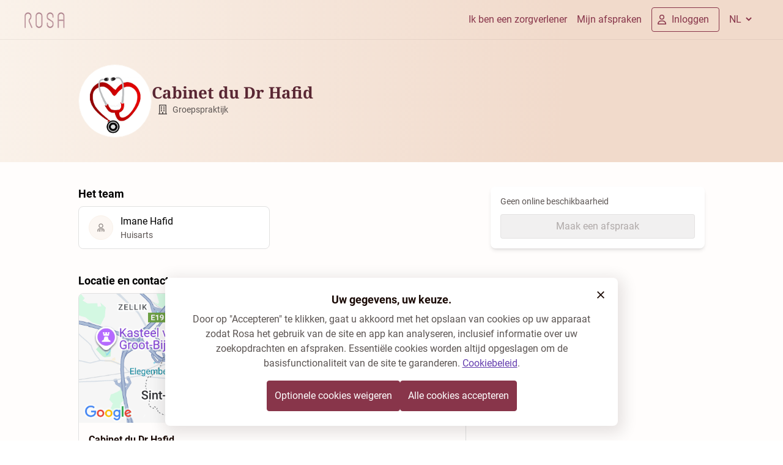

--- FILE ---
content_type: text/html; charset=utf-8
request_url: https://rosa.be/nl/org/org-hafid/
body_size: 52291
content:
<!DOCTYPE html><html q:render="ssr" q:route="[language]/[entityType]/[entityKey]/" lang="nl-BE" q:container="paused" q:version="1.16.0" q:base="/build/nl/" q:locale="nl" q:manifest-hash="t8zodm" q:instance="avw10ow85s"><!--qv q:id=0 q:key=mWU5:QJ_0--><!--qv q:id=1 q:key=bY7G:2s_9--><!--qv q:s q:sref=1 q:key=--><!--qv q:id=2 q:key=qH2D:2s_8--><!--qv q:s q:sref=2 q:key=--><head on-document:qinit="q-DINRN8sg.js#_hW[0]
q-D1_hUDqz.js#_hW[1]" q:id="3" q:head><meta charset="utf-8" q:head><!--qv q:id=4 q:key=kNlP:2s_2--><!--qv q:key=m0_4--><title q:head>Cabinet du Dr Hafid (Jette) | Rosa</title><link href="https://rosa.be/nl/org/org-hafid/" rel="canonical" q:head><link rel="icon" type="image/svg+xml" href="/resources/logo/favicon.svg" q:id="5" q:head><link rel="apple-touch-icon" sizes="180x180" href="/resources/favicon/apple-touch-icon.png" q:head><link rel="icon" type="image/png" sizes="32x32" href="/resources/favicon/favicon-32x32.png" q:head><link rel="icon" type="image/png" sizes="16x16" href="/resources/favicon/favicon-16x16.png" q:head><meta name="viewport" content="width=device-width, initial-scale=1.0" q:head><link rel="preload" as="style" href="/resources/fonts/noto-serif/index.css" q:head><link rel="preload" as="style" href="/resources/fonts/roboto/index.css" q:head><link rel="stylesheet" href="/resources/fonts/noto-serif/index.css" media="print" on:load="q-Cb9OdnaZ.js#s_ksmqExHbw8w" q:head><link rel="stylesheet" href="/resources/fonts/roboto/index.css" media="print" on:load="q-BZnzcXfI.js#s_T5SVEx0WIm4" q:head><noscript q:head><link rel="stylesheet" href="/resources/fonts/noto-serif/index.css" q:head><link rel="stylesheet" href="/resources/fonts/roboto/index.css" q:head></noscript><meta property="og:site_name" content="Cabinet du Dr Hafid (Jette) | Rosa" q:id="6" q:head><meta name="twitter:site" content="Cabinet du Dr Hafid (Jette) | Rosa" q:id="7" q:head><meta name="twitter:title" content="Cabinet du Dr Hafid (Jette) | Rosa" q:id="8" q:head><meta name="description" content="Boek uw online afspraak bij Cabinet du Dr Hafid (Jette) met een Huisartsgeneeskunde." q:key="description" q:head><meta name="twitter:description" content="Boek uw online afspraak bij Cabinet du Dr Hafid (Jette) met een Huisartsgeneeskunde." q:key="twitter:description" q:head><meta property="og:description" content="Boek uw online afspraak bij Cabinet du Dr Hafid (Jette) met een Huisartsgeneeskunde." q:key="og:description" q:head><meta property="og:title" content="Cabinet du Dr Hafid (Jette) | Rosa" q:key="og:title" q:head><meta property="og:type" content="website" q:key="og:type" q:head><meta property="og:image" content="https://rosa.be/resources/logo/rosa-seo-publicprofile.jpg" q:key="og:image" q:head><meta property="og:url" content="https://rosa.be/nl/org/org-hafid/" q:key="og:url" q:head><meta property="og:site_name" content="Rosa.be" q:key="og:site_name" q:head><!--qv q:id=9 q:key=t3ZO:m0_3--><!--qv q:id=a q:key=72Lk:Nr_0--><script type="application/ld+json" q:key="Nr_1" q:head>{"@context":"https://schema.org","@type":"Organization","name":"Rosa","legalName":"Rosa VZW","description":"Vind een arts in uw regio met Rosa. Vind de beschikbaarheid van de artsen. Maak nu uw online afspraak! Lees meer op rosa.be.","logo":"https://rosa.be/resources/logo/rosa-logo.svg","sameAs":["https://www.linkedin.com/company/rosahealth/","https://www.facebook.com/rosahealth.BE/","https://www.instagram.com/rosa_health_be/"],"url":"https://rosa.be/nl/","contactPoint":{"@type":"ContactPoint","contactType":"customer service","email":"support@rosa.be"}}</script><!--/qv--><!--/qv--><!--/qv--><!--/qv--><script type="application/javascript" q:head>(() => {

  const keyConsent = 'rosa-cookiepolicy-patient-' + 'prod';
  const cookiePolicySelector = '.cookie-policy';

  function getCookieStorageContent(given){

    return {
      consentGiven: given,
      lastUpdated: new Date().toISOString(),
      version: '1.12',
    };
  }

  function enableAllCookies() {
    window.cookiesEnabled = true;
    const event = new CustomEvent('cookie-policy-accepted');
    window.dispatchEvent(event);
  }

  function disableAllCookies() {
    window.cookiesEnabled = false;
    const event = new CustomEvent('cookie-policy-refused');
    window.dispatchEvent(event);
    localStorage.clear()
    const cookies = document.cookie.split(';');

    // Set the cookie with the extracted name to an empty value and an expiration date in the past.This effectively deletes the cookie.
    // because a cookie's path and domain must exactly match the path and domain it was set with in order to delete it, we do it several times.

    for (let i = 0; i < cookies.length; i++) {
      const cookie = cookies[i];
      const eqPos = cookie.indexOf('=');
      const name = eqPos > -1 ? cookie.substr(0, eqPos) : cookie;
      document.cookie = name + '=; expires=Thu, 01 Jan 1970 00:00:00 GMT; path=' + location.pathname + '; domain=' + location.hostname + '; secure; SameSite=Strict;';
      document.cookie = name + '=; expires=Thu, 01 Jan 1970 00:00:00 GMT; path=/; domain=' + location.hostname + '; secure; SameSite=Strict;';
      document.cookie = name + '=; expires=Thu, 01 Jan 1970 00:00:00 GMT; path=/; domain=.rosa.be; secure; SameSite=Strict;';
    }
  }

  function getCookie(name) {
    let cookieArray = document.cookie.split(';');
    for(let i = 0; i < cookieArray.length; i++) {
        const [key, value] = cookieArray[i].split('=');
        if(name === key.trim()) {
            return decodeURIComponent(value);
        }
    }
    return null;
  }


  function hideCookieBanner() {
    document.querySelector(cookiePolicySelector).classList.add('cookie-policy--hidden');
  }

  function showCookieBanner() {
    document.querySelector(cookiePolicySelector).classList.remove('cookie-policy--hidden');
  }

  function tagRosaEmployee() {
    if( 'prod' !== 'prod' ){
      document.cookie = 'is-rosa-employee=true; domain=.rosa.be; path=/; max-age=15780096; secure; sameSite=strict;';
    }
  }

  window.agreeToRosaCookiePolicy = () => {
    const alreadyPresent = getCookie(keyConsent);
    tagRosaEmployee();
    const cookieContent = JSON.stringify(getCookieStorageContent(true));
    document.cookie = 'rosa-cookiepolicy-patient-prod=' + cookieContent + '; domain=.rosa.be; path=/; max-age=15780096; secure; sameSite=strict;';
    hideCookieBanner();
    enableAllCookies();
    if (alreadyPresent) {
      window.location.reload();
    }
  };

  window.refuseRosaCookiePolicy = () => {
    const alreadyPresent = getCookie(keyConsent);
    const cookieContent = JSON.stringify(getCookieStorageContent(false));
    disableAllCookies();
    tagRosaEmployee();
    document.cookie = 'rosa-cookiepolicy-patient-prod=' + cookieContent + '; domain=.rosa.be; path=/; max-age=15780096; secure; sameSite=strict;';
    hideCookieBanner();
    if (alreadyPresent) {
      window.location.reload();
    }
  };

  function evaluateCookiePolicy() {
    tagRosaEmployee()
    const keyConsentValue = JSON.parse(getCookie(keyConsent));

    if (!keyConsentValue) {
      showCookieBanner();
      return;
    }
    if (!keyConsentValue || keyConsentValue.version !== '1.12') {
      showCookieBanner();
      return;
    }
    hideCookieBanner();

    if (keyConsentValue.consentGiven === true) {
      enableAllCookies();
    }
  }

  window.hideCookieBanner = hideCookieBanner;
  window.showCookieBanner = showCookieBanner;
  window.evaluateCookiePolicy = evaluateCookiePolicy;
  window.cookieContent = getCookie(keyConsent) || null;
  window.isRosaEmployee = getCookie('is-rosa-employee') || false;

  document.addEventListener('DOMContentLoaded', evaluateCookiePolicy);
})();</script><link rel="manifest" href="/manifest.json" q:head><link rel="modulepreload" href="/build/nl/q-pLIxelCT.js"><script type="module" async="true" src="/build/nl/q-pLIxelCT.js"></script><link rel="preload" href="/resources/assets/roboto-latin-700-normal.CeM5gOv8.woff2" as="font" type="font/woff2" crossorigin><link rel="preload" href="/resources/assets/roboto-latin-400-normal.mTIRXP6Y.woff2" as="font" type="font/woff2" crossorigin><link rel="preload" href="/resources/assets/noto-serif-latin-wght-normal.UBUMA9mA.woff2" as="font" type="font/woff2" crossorigin><link rel="modulepreload" href="/build/nl/q-DQDIcDZK.js"><link rel="preload" href="/resources/assets/bundle-graph.DxNucZ-c.json" as="fetch" crossorigin="anonymous"><script type="module" async="true">let b=fetch("/resources/assets/bundle-graph.DxNucZ-c.json");import("/build/nl/q-DQDIcDZK.js").then(({l})=>l("/build/nl/",b));</script><link rel="modulepreload" href="/build/nl/q-DTo846yD.js"><style q:style="wyyofg-2" hidden>@font-face{font-family:"Noto Serif Variable";font-style:normal;font-display:optional;font-weight:100 900;src:url(/resources/assets/noto-serif-latin-wght-normal.UBUMA9mA.woff2) format("woff2-variations");unicode-range:U+0000-00FF,U+0131,U+0152-0153,U+02BB-02BC,U+02C6,U+02DA,U+02DC,U+0304,U+0308,U+0329,U+2000-206F,U+2074,U+20AC,U+2122,U+2191,U+2193,U+2212,U+2215,U+FEFF,U+FFFD}@font-face{font-family:Roboto;font-style:normal;font-display:optional;font-weight:400;src:url(/resources/assets/roboto-latin-400-normal.mTIRXP6Y.woff2) format("woff2");unicode-range:U+0000-00FF,U+0131,U+0152-0153,U+02BB-02BC,U+02C6,U+02DA,U+02DC,U+0304,U+0308,U+0329,U+2000-206F,U+2074,U+20AC,U+2122,U+2191,U+2193,U+2212,U+2215,U+FEFF,U+FFFD}@font-face{font-family:Roboto;font-style:normal;font-display:optional;font-weight:700;src:url(/resources/assets/roboto-latin-700-normal.CeM5gOv8.woff2) format("woff2")}:root{--foundation-bazaar-bazaar-100:#dac0c7;--foundation-bazaar-bazaar-200:#c8a2ac;--foundation-bazaar-bazaar-300:#af7886;--foundation-bazaar-bazaar-400:#a05d6e;--foundation-bazaar-bazaar-50:#f3ebed;--foundation-bazaar-bazaar-500:#88354a;--foundation-bazaar-bazaar-600:#7c3043;--foundation-bazaar-bazaar-700:#612635;--foundation-bazaar-bazaar-800:#4b1d29;--foundation-bazaar-bazaar-900:#39161f;--foundation-black-black:#1a0a05;--foundation-black-black-100:#1a0a051a;--foundation-black-black-150:#1a0a0526;--foundation-black-black-20:#1a0a0505;--foundation-black-black-200:#1a0a0533;--foundation-black-black-250:#1a0a0540;--foundation-black-black-300:#1a0a054d;--foundation-black-black-40:#1a0a050a;--foundation-black-black-400:#1a0a0566;--foundation-black-black-500:#1a0a0580;--foundation-black-black-60:#1a0a050f;--foundation-black-black-600:#1a0a0599;--foundation-black-black-700:#1a0a05b2;--foundation-black-black-800:#1a0a05cc;--foundation-black-black-900:#1a0a05e5;--foundation-blue-blue-100:#c0d5ef;--foundation-blue-blue-200:#a1c1e7;--foundation-blue-blue-300:#76a5db;--foundation-blue-blue-400:#5c94d5;--foundation-blue-blue-50:#ebf2fa;--foundation-blue-blue-500:#3379ca;--foundation-blue-blue-600:#2e6eb8;--foundation-blue-blue-700:#24568f;--foundation-blue-blue-800:#1c436f;--foundation-blue-blue-900:#153355;--foundation-green-green-100:#c5e9c0;--foundation-green-green-200:#a9dea2;--foundation-green-green-300:#82cf77;--foundation-green-green-400:#6ac55d;--foundation-green-green-50:#ecf8eb;--foundation-green-green-500:#45b734;--foundation-green-green-600:#3fa72f;--foundation-green-green-700:#318225;--foundation-green-green-800:#26651d;--foundation-green-green-900:#1d4d16;--foundation-lavender-lavender-100:#f0ecf7;--foundation-lavender-lavender-200:#dad0ec;--foundation-lavender-lavender-300:#bcacdc;--foundation-lavender-lavender-400:#9d85cc;--foundation-lavender-lavender-500:#8060bd;--foundation-lavender-lavender-600:#643dae;--foundation-lavender-lavender-700:#553494;--foundation-lavender-lavender-800:#472b7c;--foundation-lavender-lavender-900:#392363;--foundation-lavender-lavender-950:#2d1b4e;--foundation-linnen-linnen-100:#f7e9de;--foundation-linnen-linnen-20:#fffdfc;--foundation-linnen-linnen-200:#f3e0cf;--foundation-linnen-linnen-300:#f2dcc9;--foundation-linnen-linnen-40:#fdfaf7;--foundation-linnen-linnen-400:#efd5be;--foundation-linnen-linnen-500:#edcfb5;--foundation-linnen-linnen-60:#fcf7f3;--foundation-linnen-linnen-80:#fbf3ed;--foundation-neutral-neutral-0:#ffffff;--foundation-neutral-neutral-10:#fafafa;--foundation-neutral-neutral-100:#7e7d7d;--foundation-neutral-neutral-20:#f5f5f5;--foundation-neutral-neutral-200:#706f6e;--foundation-neutral-neutral-30:#ececec;--foundation-neutral-neutral-300:#626160;--foundation-neutral-neutral-40:#e0e0e0;--foundation-neutral-neutral-400:#565554;--foundation-neutral-neutral-50:#c4c3c3;--foundation-neutral-neutral-500:#484645;--foundation-neutral-neutral-60:#b5b5b4;--foundation-neutral-neutral-600:#3c3a39;--foundation-neutral-neutral-70:#a9a9a8;--foundation-neutral-neutral-700:#2b2929;--foundation-neutral-neutral-80:#9b9a9a;--foundation-neutral-neutral-800:#1d1b1a;--foundation-neutral-neutral-90:#8d8c8b;--foundation-neutral-neutral-900:#110f0e;--foundation-orange-orange-100:#fbddb0;--foundation-orange-orange-200:#f9cd8a;--foundation-orange-orange-300:#f7b655;--foundation-orange-orange-400:#f5a834;--foundation-orange-orange-50:#fef4e6;--foundation-orange-orange-500:#f39201;--foundation-orange-orange-600:#dd8501;--foundation-orange-orange-700:#ad6801;--foundation-orange-orange-800:#865001;--foundation-orange-orange-900:#663d00;--foundation-red-red-100:#f1bab4;--foundation-red-red-200:#ea9990;--foundation-red-red-300:#e16a5e;--foundation-red-red-400:#db4d3e;--foundation-red-red-50:#fbe9e7;--foundation-red-red-500:#d2210e;--foundation-red-red-600:#bf1e0d;--foundation-red-red-700:#95170a;--foundation-red-red-800:#741208;--foundation-red-red-900:#580e06;--foundation-white-white:#ffffff;--foundation-white-white-100:#ffffff1a;--foundation-white-white-150:#ffffff26;--foundation-white-white-20:#ffffff05;--foundation-white-white-200:#ffffff33;--foundation-white-white-300:#ffffff4d;--foundation-white-white-40:#ffffff0a;--foundation-white-white-400:#ffffff66;--foundation-white-white-500:#ffffff80;--foundation-white-white-60:#ffffff0f;--foundation-white-white-600:#ffffff99;--foundation-white-white-700:#ffffffb2;--foundation-white-white-800:#ffffffcc;--foundation-white-white-900:#ffffffe5;--foundation-white-white-950:#fffffff2;--background-bg-accent-default:var(--foundation-lavender-lavender-100);--background-bg-accent-emphasis:var(--foundation-lavender-lavender-600);--background-bg-accent-muted:var(--foundation-lavender-lavender-200);--background-bg-accent-subtle:var(--foundation-lavender-lavender-300);--background-bg-brand-default:var(--foundation-linnen-linnen-20);--background-bg-brand-emphasis:var(--foundation-bazaar-bazaar-800);--background-bg-brand-muted:var(--foundation-linnen-linnen-40);--background-bg-brand-subtle:var(--foundation-linnen-linnen-60);--background-bg-danger:var(--foundation-red-red-50);--background-bg-danger-hover:var(--foundation-red-red-100);--background-bg-danger-emphasis:var(--foundation-red-red-500);--background-bg-danger-emphasis-hover:var(--foundation-red-red-600);--background-bg-default:var(--foundation-neutral-neutral-0);--background-bg-disabled:var(--foundation-black-black-40);--background-bg-info:var(--foundation-blue-blue-50);--background-bg-info-emphasis:var(--foundation-blue-blue-500);--background-bg-muted:var(--foundation-neutral-neutral-20);--background-bg-subtle:var(--foundation-neutral-neutral-30);--background-bg-success:var(--foundation-green-green-50);--background-bg-success-emphasis:var(--foundation-green-green-700);--background-bg-warning:var(--foundation-orange-orange-50);--background-bg-warning-emphasis:var(--foundation-orange-orange-800);--border-border-accent:var(--foundation-lavender-lavender-500);--border-border-danger:var(--foundation-red-red-200);--border-border-danger-emphasis:var(--foundation-red-red-500);--border-border-default:var(--foundation-black-black-150);--border-border-emphasis:var(--foundation-black-black-300);--border-border-info:var(--foundation-blue-blue-200);--border-border-info-emphasis:var(--foundation-blue-blue-500);--border-border-subtle:var(--foundation-black-black-60);--border-border-success:var(--foundation-green-green-200);--border-border-success-emphasis:var(--foundation-green-green-600);--border-border-warning:var(--foundation-orange-orange-200);--border-border-warning-emphasis:var(--foundation-orange-orange-600);--button-accent-primary-bg-default:var(--foundation-lavender-lavender-100);--button-accent-primary-bg-disabled:var(--foundation-black-black-60);--button-accent-primary-bg-hover:var(--foundation-lavender-lavender-200);--button-accent-primary-fg-default:var(--foreground-fg-accent);--button-accent-primary-fg-disabled:var(--foreground-fg-disabled);--button-accent-secondary-bg-hover:var(--foundation-black-black-40);--button-accent-secondary-border-default:var(--border-border-default);--button-accent-secondary-fg-default:var(--foreground-fg-accent);--button-accent-secondary-fg-disabled:var(--foreground-fg-disabled);--button-accent-tertiary-bg-hover:var(--foundation-black-black-40);--button-accent-tertiary-fg-default:var(--foreground-fg-accent);--button-accent-tertiary-fg-disabled:var(--foreground-fg-disabled);--button-link-fg-default:var(--foreground-fg-accent);--button-link-fg-disabled:var(--foreground-fg-disabled);--button-primary-bg-default:var(--foundation-bazaar-bazaar-500);--button-primary-bg-disabled:var(--foundation-black-black-60);--button-primary-bg-hover:var(--foundation-bazaar-bazaar-600);--button-primary-fg-default:var(--foreground-fg-on-emphasis);--button-primary-fg-disabled:var(--foreground-fg-disabled);--button-secondary-bg-hover:var(--foundation-black-black-40);--button-secondary-border-default:var(--foundation-bazaar-bazaar-400);--button-secondary-border-disabled:var(--border-border-subtle);--button-secondary-fg-default:var(--foundation-bazaar-bazaar-500);--button-secondary-fg-disabled:var(--foreground-fg-disabled);--button-tertiary-bg-hover:var(--foundation-black-black-40);--button-tertiary-fg-default:var(--foundation-bazaar-bazaar-500);--button-tertiary-fg-disabled:var(--foreground-fg-disabled);--control-accent-background-bg-default:var(--background-bg-default);--control-accent-background-bg-disabled:var(--background-bg-disabled);--control-accent-background-bg-selected:var(--foundation-lavender-lavender-600);--control-accent-border-border-default:var(--border-border-default);--control-accent-border-border-disabled:var(--border-border-subtle);--control-accent-border-border-emphasis:var(--border-border-emphasis);--control-accent-border-border-selected:var(--foundation-lavender-lavender-600);--control-accent-foreground-fg-default:var(--foreground-fg-default);--control-accent-foreground-fg-disabled:var(--foreground-fg-disabled);--control-accent-foreground-fg-on-emphasis:var(--foundation-neutral-neutral-0);--control-accent-foreground-fg-placeholder:var(--foundation-black-black-300);--control-background-bg-default:var(--background-bg-default);--control-background-bg-disabled:var(--background-bg-disabled);--control-background-bg-muted:var(--foundation-neutral-neutral-50);--control-background-bg-selected:var(--foundation-bazaar-bazaar-500);--control-border-border-default:var(--border-border-default);--control-border-border-disabled:var(--border-border-subtle);--control-border-border-emphasis:var(--border-border-emphasis);--control-border-border-selected:var(--foundation-bazaar-bazaar-500);--control-foreground-fg-default:var(--foreground-fg-default);--control-foreground-fg-disabled:var(--foreground-fg-disabled);--control-foreground-fg-on-emphasis:var(--foundation-neutral-neutral-0);--control-foreground-fg-placeholder:var(--foundation-black-black-300);--foreground-fg-accent:var(--foundation-lavender-lavender-600);--foreground-fg-brand:var(--foundation-bazaar-bazaar-700);--foreground-fg-danger:var(--foundation-red-red-500);--foreground-fg-default:var(--foundation-black-black);--foreground-fg-disabled:var(--foundation-black-black-300);--foreground-fg-info:var(--foundation-blue-blue-600);--foreground-fg-muted:var(--foundation-black-black-700);--foreground-fg-on-emphasis:var(--foundation-white-white);--foreground-fg-subtle:var(--foundation-black-black-500);--foreground-fg-success:var(--foundation-green-green-700);--foreground-fg-warning:var(--foundation-orange-orange-800);--navigation-button-border-default:var(--foundation-bazaar-bazaar-500);--navigation-fg-default:var(--foundation-bazaar-bazaar-500);--background-bg-brand-gradient:linear-gradient(95.96deg,#faf2ea 0%,#f1dacb 71.99%);--background-bg-homepage-gradient:linear-gradient(93.5deg,rgba(244,213,195,.5) 0%,rgb(244,213,195) 100%,#fbf4ee)}*,:before,:after{box-sizing:border-box;border-width:0;border-style:solid;border-color:#e5e7eb}:before,:after{--tw-content:""}html,:host{line-height:1.5;-webkit-text-size-adjust:100%;-moz-tab-size:4;-o-tab-size:4;tab-size:4;font-family:Roboto,-apple-system,BlinkMacSystemFont,Segoe UI,Helvetica,Arial,sans-serif,ui-sans-serif,system-ui,sans-serif,"Apple Color Emoji","Segoe UI Emoji",Segoe UI Symbol,"Noto Color Emoji";font-feature-settings:normal;font-variation-settings:normal;-webkit-tap-highlight-color:transparent}body{margin:0;line-height:inherit}hr{height:0;color:inherit;border-top-width:1px}abbr:where([title]){-webkit-text-decoration:underline dotted;text-decoration:underline dotted}h1,h2,h3,h4,h5,h6{font-size:inherit;font-weight:inherit}a{color:inherit;text-decoration:inherit}b,strong{font-weight:bolder}code,kbd,samp,pre{font-family:ui-monospace,SFMono-Regular,Menlo,Monaco,Consolas,Liberation Mono,Courier New,monospace;font-feature-settings:normal;font-variation-settings:normal;font-size:1em}small{font-size:80%}sub,sup{font-size:75%;line-height:0;position:relative;vertical-align:baseline}sub{bottom:-.25em}sup{top:-.5em}table{text-indent:0;border-color:inherit;border-collapse:collapse}button,input,optgroup,select,textarea{font-family:inherit;font-feature-settings:inherit;font-variation-settings:inherit;font-size:100%;font-weight:inherit;line-height:inherit;letter-spacing:inherit;color:inherit;margin:0;padding:0}button,select{text-transform:none}button,input:where([type=button]),input:where([type=reset]),input:where([type=submit]){-webkit-appearance:button;background-color:transparent;background-image:none}:-moz-focusring{outline:auto}:-moz-ui-invalid{box-shadow:none}progress{vertical-align:baseline}::-webkit-inner-spin-button,::-webkit-outer-spin-button{height:auto}[type=search]{-webkit-appearance:textfield;outline-offset:-2px}::-webkit-search-decoration{-webkit-appearance:none}::-webkit-file-upload-button{-webkit-appearance:button;font:inherit}summary{display:list-item}blockquote,dl,dd,h1,h2,h3,h4,h5,h6,hr,figure,p,pre{margin:0}fieldset{margin:0;padding:0}legend{padding:0}ol,ul,menu{list-style:none;margin:0;padding:0}dialog{padding:0}textarea{resize:vertical}input::-moz-placeholder,textarea::-moz-placeholder{opacity:1;color:#9ca3af}input::placeholder,textarea::placeholder{opacity:1;color:#9ca3af}button,[role=button]{cursor:pointer}:disabled{cursor:default}img,svg,video,canvas,audio,iframe,embed,object{display:block;vertical-align:middle}img,video{max-width:100%;height:auto}[hidden]{display:none}html,body{-webkit-font-smoothing:antialiased;-moz-osx-font-smoothing:grayscale}body{font-family:Roboto,-apple-system,BlinkMacSystemFont,Segoe UI,Helvetica,Arial,sans-serif,ui-sans-serif,system-ui,sans-serif,"Apple Color Emoji","Segoe UI Emoji",Segoe UI Symbol,"Noto Color Emoji"}h1,h2,h3,h4,h5,h6{font-family:"Noto Serif Variable",serif;font-style:normal;font-weight:700;margin:0;padding:0}h1{font-size:1.625rem;line-height:1.75rem}@media (min-width:640px){h1{font-size:1.875rem;line-height:2rem}}h2{font-size:1.375rem;line-height:1.625rem}@media (min-width:640px){h2.font-sans{line-height:"1.875rem"}h2{font-size:1.625rem;line-height:1.75rem}}h3{font-size:1.25rem;line-height:1.625rem}@media (min-width:640px){h3{font-size:1.375rem;line-height:1.625rem}}h4{font-size:1.25rem;line-height:1.625rem}@media (min-width:640px){h4{font-size:1.25rem;line-height:1.625rem}}h5.text-desktop-h2{line-height:"1.875rem"}p[class*=-display-]h5{font-family:Roboto,-apple-system,BlinkMacSystemFont,Segoe UI,Helvetica,Arial,sans-serif}h5{font-family:Roboto,-apple-system,BlinkMacSystemFont,Segoe UI,Helvetica,Arial,sans-serif,ui-sans-serif,system-ui,sans-serif,"Apple Color Emoji","Segoe UI Emoji",Segoe UI Symbol,"Noto Color Emoji";font-size:1.125rem;line-height:1.5rem}@media (min-width:640px){h5{font-size:1.125rem;line-height:1.5rem}}.text-desktop-h2.font-sans,p.text-desktop-h2,li.text-desktop-h2,span.text-desktop-h2,a.text-desktop-h2{line-height:"1.875rem"}p[class*=-display-]p,p[class*=-display-] li,p[class*=-display-] span,p[class*=-display-] a{font-family:Roboto,-apple-system,BlinkMacSystemFont,Segoe UI,Helvetica,Arial,sans-serif}p,li,span,a{font-family:Roboto,-apple-system,BlinkMacSystemFont,Segoe UI,Helvetica,Arial,sans-serif,ui-sans-serif,system-ui,sans-serif,"Apple Color Emoji","Segoe UI Emoji",Segoe UI Symbol,"Noto Color Emoji"}a{cursor:pointer}p[class*=-display-]{font-family:"Noto Serif Variable",serif}p[class*=-display-].font-sans{font-family:Roboto,-apple-system,BlinkMacSystemFont,Segoe UI,Helvetica,Arial,sans-serif}.bg-homepage-top--image:before{aspect-ratio:auto;height:100%;width:100%;background-image:url(/resources/assets/home-page-search-screen.DyMvyZO3.svg);background-size:100%;background-position:bottom;background-repeat:no-repeat;position:absolute;bottom:0;left:0;content:var(--tw-content);z-index:0}.bg-homepage-top--image{display:none}@media (min-width:768px){.bg-homepage-top--image{visibility:visible}}.bg-portal-bottom--image:before{aspect-ratio:auto;height:100%;width:100%;background-image:url(/resources/assets/portal-bottom-image.DFrriWoi.svg);background-size:100%;background-position:bottom;background-repeat:no-repeat;position:absolute;bottom:0;z-index:0;margin-left:auto;margin-right:auto;content:var(--tw-content);max-width:960px}.bg-portal-bottom--image{display:none}@media (min-width:768px){.bg-portal-bottom--image{visibility:visible}}*,:before,:after{--tw-border-spacing-x:0;--tw-border-spacing-y:0;--tw-translate-x:0;--tw-translate-y:0;--tw-rotate:0;--tw-skew-x:0;--tw-skew-y:0;--tw-scale-x:1;--tw-scale-y:1;--tw-pan-x:;--tw-pan-y:;--tw-pinch-zoom:;--tw-scroll-snap-strictness:proximity;--tw-gradient-from-position:;--tw-gradient-via-position:;--tw-gradient-to-position:;--tw-ordinal:;--tw-slashed-zero:;--tw-numeric-figure:;--tw-numeric-spacing:;--tw-numeric-fraction:;--tw-ring-inset:;--tw-ring-offset-width:0px;--tw-ring-offset-color:#fff;--tw-ring-color:rgb(59 130 246/.5);--tw-ring-offset-shadow:0 0 #0000;--tw-ring-shadow:0 0 #0000;--tw-shadow:0 0 #0000;--tw-shadow-colored:0 0 #0000;--tw-blur:;--tw-brightness:;--tw-contrast:;--tw-grayscale:;--tw-hue-rotate:;--tw-invert:;--tw-saturate:;--tw-sepia:;--tw-drop-shadow:;--tw-backdrop-blur:;--tw-backdrop-brightness:;--tw-backdrop-contrast:;--tw-backdrop-grayscale:;--tw-backdrop-hue-rotate:;--tw-backdrop-invert:;--tw-backdrop-opacity:;--tw-backdrop-saturate:;--tw-backdrop-sepia:;--tw-contain-size:;--tw-contain-layout:;--tw-contain-paint:;--tw-contain-style:}::backdrop{--tw-border-spacing-x:0;--tw-border-spacing-y:0;--tw-translate-x:0;--tw-translate-y:0;--tw-rotate:0;--tw-skew-x:0;--tw-skew-y:0;--tw-scale-x:1;--tw-scale-y:1;--tw-pan-x:;--tw-pan-y:;--tw-pinch-zoom:;--tw-scroll-snap-strictness:proximity;--tw-gradient-from-position:;--tw-gradient-via-position:;--tw-gradient-to-position:;--tw-ordinal:;--tw-slashed-zero:;--tw-numeric-figure:;--tw-numeric-spacing:;--tw-numeric-fraction:;--tw-ring-inset:;--tw-ring-offset-width:0px;--tw-ring-offset-color:#fff;--tw-ring-color:rgb(59 130 246/.5);--tw-ring-offset-shadow:0 0 #0000;--tw-ring-shadow:0 0 #0000;--tw-shadow:0 0 #0000;--tw-shadow-colored:0 0 #0000;--tw-blur:;--tw-brightness:;--tw-contrast:;--tw-grayscale:;--tw-hue-rotate:;--tw-invert:;--tw-saturate:;--tw-sepia:;--tw-drop-shadow:;--tw-backdrop-blur:;--tw-backdrop-brightness:;--tw-backdrop-contrast:;--tw-backdrop-grayscale:;--tw-backdrop-hue-rotate:;--tw-backdrop-invert:;--tw-backdrop-opacity:;--tw-backdrop-saturate:;--tw-backdrop-sepia:;--tw-contain-size:;--tw-contain-layout:;--tw-contain-paint:;--tw-contain-style:}.\!container{width:100%!important}.container{width:100%}@media (min-width:640px){.\!container{max-width:640px!important}.container{max-width:640px}}@media (min-width:768px){.\!container{max-width:768px!important}.container{max-width:768px}}@media (min-width:1024px){.\!container{max-width:1024px!important}.container{max-width:1024px}}@media (min-width:1280px){.\!container{max-width:1280px!important}.container{max-width:1280px}}@media (min-width:1536px){.\!container{max-width:1536px!important}.container{max-width:1536px}}.public-profile-container{margin-left:auto;margin-right:auto;box-sizing:content-box;max-width:1024px;padding-left:1.5rem;padding-right:1.5rem}@media (min-width:640px){.public-profile-container{padding-left:4rem;padding-right:4rem}}.sr-only{position:absolute;width:1px;height:1px;padding:0;margin:-1px;overflow:hidden;clip:rect(0,0,0,0);white-space:nowrap;border-width:0}.pointer-events-none{pointer-events:none}.pointer-events-auto{pointer-events:auto}.visible{visibility:visible}.invisible{visibility:hidden}.collapse{visibility:collapse}.static{position:static}.fixed{position:fixed}.\!absolute{position:absolute!important}.absolute{position:absolute}.relative{position:relative}.sticky{position:sticky}.inset-0{inset:0}.inset-x-0{left:0;right:0}.-bottom-\[1px\]{bottom:-1px}.-top-1{top:-.25rem}.bottom-0{bottom:0}.bottom-2{bottom:.5rem}.bottom-auto{bottom:auto}.left-0{left:0}.left-1\/2{left:50%}.left-3{left:.75rem}.left-\[3px\]{left:3px}.right-0{right:0}.right-2{right:.5rem}.right-3{right:.75rem}.right-4{right:1rem}.top-0{top:0}.top-1\/2{top:50%}.top-14{top:3.5rem}.top-16{top:4rem}.top-2{top:.5rem}.top-2\.5{top:.625rem}.top-3{top:.75rem}.top-4{top:1rem}.top-\[56px\]{top:56px}.top-\[70px\]{top:70px}.z-0{z-index:0}.z-10{z-index:10}.z-20{z-index:20}.z-30{z-index:30}.z-40{z-index:40}.z-50{z-index:50}.z-\[15\]{z-index:15}.z-\[1\]{z-index:1}.z-\[9999\]{z-index:9999}.z-\[999\]{z-index:999}.-order-1{order:-1}.col-span-full{grid-column:1/-1}.row-start-1{grid-row-start:1}.\!m-0{margin:0!important}.-m-0{margin:-0px}.-m-0\.5{margin:-.125rem}.-m-1{margin:-.25rem}.m-0{margin:0}.m-2{margin:.5rem}.m-8{margin:2rem}.m-\[1px\]{margin:1px}.m-auto{margin:auto}.-mx-1{margin-left:-.25rem;margin-right:-.25rem}.-mx-2{margin-left:-.5rem;margin-right:-.5rem}.-my-2{margin-top:-.5rem;margin-bottom:-.5rem}.mx-0{margin-left:0;margin-right:0}.mx-2{margin-left:.5rem;margin-right:.5rem}.mx-3{margin-left:.75rem;margin-right:.75rem}.mx-4{margin-left:1rem;margin-right:1rem}.mx-6{margin-left:1.5rem;margin-right:1.5rem}.mx-8{margin-left:2rem;margin-right:2rem}.mx-auto{margin-left:auto;margin-right:auto}.my-0{margin-top:0;margin-bottom:0}.my-1{margin-top:.25rem;margin-bottom:.25rem}.my-16{margin-top:4rem;margin-bottom:4rem}.my-2{margin-top:.5rem;margin-bottom:.5rem}.my-24{margin-top:6rem;margin-bottom:6rem}.my-3{margin-top:.75rem;margin-bottom:.75rem}.my-4{margin-top:1rem;margin-bottom:1rem}.my-6{margin-top:1.5rem;margin-bottom:1.5rem}.my-auto{margin-top:auto;margin-bottom:auto}.-mb-1{margin-bottom:-.25rem}.-mb-1\.5{margin-bottom:-.375rem}.-ml-6{margin-left:-1.5rem}.-ml-8{margin-left:-2rem}.-ml-\[11px\]{margin-left:-11px}.-ml-\[4px\]{margin-left:-4px}.-mt-1{margin-top:-.25rem}.-mt-2{margin-top:-.5rem}.-mt-20{margin-top:-5rem}.-mt-\[200px\]{margin-top:-200px}.-mt-\[250px\]{margin-top:-250px}.-mt-\[28px\]{margin-top:-28px}.mb-1{margin-bottom:.25rem}.mb-10{margin-bottom:2.5rem}.mb-2{margin-bottom:.5rem}.mb-3{margin-bottom:.75rem}.mb-4{margin-bottom:1rem}.mb-6{margin-bottom:1.5rem}.mb-8{margin-bottom:2rem}.mb-9{margin-bottom:2.25rem}.ml-1{margin-left:.25rem}.ml-11{margin-left:2.75rem}.ml-2{margin-left:.5rem}.ml-3{margin-left:.75rem}.ml-4{margin-left:1rem}.ml-6{margin-left:1.5rem}.ml-auto{margin-left:auto}.ml-px{margin-left:1px}.mr-0{margin-right:0}.mr-1{margin-right:.25rem}.mr-1\.5{margin-right:.375rem}.mr-10{margin-right:2.5rem}.mr-2{margin-right:.5rem}.mr-3{margin-right:.75rem}.mr-4{margin-right:1rem}.mr-5{margin-right:1.25rem}.mt-0{margin-top:0}.mt-0\.5{margin-top:.125rem}.mt-1{margin-top:.25rem}.mt-10{margin-top:2.5rem}.mt-2{margin-top:.5rem}.mt-3{margin-top:.75rem}.mt-4{margin-top:1rem}.mt-6{margin-top:1.5rem}.mt-8{margin-top:2rem}.mt-9{margin-top:2.25rem}.mt-\[3px\]{margin-top:3px}.mt-auto{margin-top:auto}.mt-px{margin-top:1px}.line-clamp-2{overflow:hidden;display:-webkit-box;-webkit-box-orient:vertical;-webkit-line-clamp:2}.line-clamp-5{overflow:hidden;display:-webkit-box;-webkit-box-orient:vertical;-webkit-line-clamp:5}.block{display:block}.inline-block{display:inline-block}.inline{display:inline}.flex{display:flex}.inline-flex{display:inline-flex}.\!table{display:table!important}.table{display:table}.table-cell{display:table-cell}.table-row{display:table-row}.grid{display:grid}.contents{display:contents}.list-item{display:list-item}.\!hidden{display:none!important}.hidden{display:none}.size-4{width:1rem;height:1rem}.size-5{width:1.25rem;height:1.25rem}.size-fit{width:-moz-fit-content;width:fit-content;height:-moz-fit-content;height:fit-content}.size-full{width:100%;height:100%}.\!h-10{height:2.5rem!important}.h-1{height:.25rem}.h-10{height:2.5rem}.h-11{height:2.75rem}.h-12{height:3rem}.h-14{height:3.5rem}.h-16{height:4rem}.h-18{height:4.5rem}.h-2{height:.5rem}.h-2\.5{height:.625rem}.h-3{height:.75rem}.h-32{height:8rem}.h-4{height:1rem}.h-5{height:1.25rem}.h-6{height:1.5rem}.h-7{height:1.75rem}.h-8{height:2rem}.h-9{height:2.25rem}.h-\[100px\]{height:100px}.h-\[100vh\]{height:100vh}.h-\[146px\]{height:146px}.h-\[15\.5px\]{height:15.5px}.h-\[150px\]{height:150px}.h-\[24px\]{height:24px}.h-\[28px\]{height:28px}.h-\[32px\]{height:32px}.h-\[34px\]{height:34px}.h-\[36px\]{height:36px}.h-\[40px\]{height:40px}.h-\[48px\]{height:48px}.h-\[49px\]{height:49px}.h-\[55\%\]{height:55%}.h-\[6px\]{height:6px}.h-\[70px\]{height:70px}.h-\[72px\]{height:72px}.h-\[calc\(100svh-3\.5rem\)\]{height:calc(100svh - 3.5rem)}.h-\[calc\(100vh-150px\)\]{height:calc(100vh - 150px)}.h-\[calc\(100vh-3\.5rem\)\]{height:calc(100vh - 3.5rem)}.h-\[calc\(100vh-4rem\)\]{height:calc(100vh - 4rem)}.h-\[calc\(100vh-8rem\)\]{height:calc(100vh - 8rem)}.h-\[calc\(100vh_-_70px\)\]{height:calc(100vh - 70px)}.h-auto{height:auto}.h-fit{height:-moz-fit-content;height:fit-content}.h-full{height:100%}.h-min{height:-moz-min-content;height:min-content}.h-px{height:1px}.h-screen{height:100vh}.max-h-12{max-height:3rem}.max-h-20{max-height:5rem}.max-h-56{max-height:14rem}.max-h-6{max-height:1.5rem}.max-h-64{max-height:16rem}.max-h-80{max-height:20rem}.max-h-96{max-height:24rem}.max-h-\[125px\]{max-height:125px}.max-h-\[150px\]{max-height:150px}.max-h-\[200px\]{max-height:200px}.max-h-\[20px\]{max-height:20px}.max-h-\[20rem\]{max-height:20rem}.max-h-\[300px\]{max-height:300px}.max-h-\[40px\]{max-height:40px}.max-h-\[95\%\]{max-height:95%}.max-h-full{max-height:100%}.min-h-0{min-height:0px}.min-h-10{min-height:2.5rem}.min-h-100vh{min-height:100vh}.min-h-14{min-height:3.5rem}.min-h-16{min-height:4rem}.min-h-4{min-height:1rem}.min-h-5{min-height:1.25rem}.min-h-6{min-height:1.5rem}.min-h-75vh{min-height:75vh}.min-h-\[1\.5rem\]{min-height:1.5rem}.min-h-\[10\.625rem\]{min-height:10.625rem}.min-h-\[140px\]{min-height:140px}.min-h-\[2\.5rem\]{min-height:2.5rem}.min-h-\[20px\]{min-height:20px}.min-h-\[28px\]{min-height:28px}.min-h-\[2rem\]{min-height:2rem}.min-h-\[3\.5rem\]{min-height:3.5rem}.min-h-\[32px\]{min-height:32px}.min-h-\[36px\]{min-height:36px}.min-h-\[450px\]{min-height:450px}.min-h-\[4rem\]{min-height:4rem}.min-h-\[56px\]{min-height:56px}.min-h-\[calc\(100vh-3\.5rem\)\]{min-height:calc(100vh - 3.5rem)}.min-h-\[calc\(100vh_-_70px\)\]{min-height:calc(100vh - 70px)}.min-h-\[fit-content\],.min-h-fit{min-height:-moz-fit-content;min-height:fit-content}.min-h-full{min-height:100%}.min-h-min{min-height:-moz-min-content;min-height:min-content}.min-h-screen{min-height:100vh}.w-1\/3{width:33.333333%}.w-10{width:2.5rem}.w-12{width:3rem}.w-14{width:3.5rem}.w-16{width:4rem}.w-18{width:4.5rem}.w-2{width:.5rem}.w-20{width:5rem}.w-24{width:6rem}.w-3{width:.75rem}.w-3\.5{width:.875rem}.w-3\/4{width:75%}.w-32{width:8rem}.w-4{width:1rem}.w-40{width:10rem}.w-48{width:12rem}.w-5{width:1.25rem}.w-52{width:13rem}.w-56{width:14rem}.w-6{width:1.5rem}.w-7{width:1.75rem}.w-8{width:2rem}.w-80{width:20rem}.w-9{width:2.25rem}.w-\[15\.5px\]{width:15.5px}.w-\[175px\]{width:175px}.w-\[184px\]{width:184px}.w-\[200px\]{width:200px}.w-\[20px\]{width:20px}.w-\[220px\]{width:220px}.w-\[238px\]{width:238px}.w-\[248px\]{width:248px}.w-\[250px\]{width:250px}.w-\[300px\]{width:300px}.w-\[303px\]{width:303px}.w-\[327px\]{width:327px}.w-\[40px\]{width:40px}.w-\[50px\]{width:50px}.w-\[55\%\]{width:55%}.w-\[69px\]{width:69px}.w-\[72px\]{width:72px}.w-\[90\%\]{width:90%}.w-auto{width:auto}.w-fit{width:-moz-fit-content;width:fit-content}.w-full{width:100%}.w-max{width:-moz-max-content;width:max-content}.w-min{width:-moz-min-content;width:min-content}.w-screen{width:100vw}.\!min-w-full{min-width:100%!important}.min-w-0{min-width:0px}.min-w-1{min-width:.25rem}.min-w-10{min-width:2.5rem}.min-w-14{min-width:3.5rem}.min-w-16{min-width:4rem}.min-w-5{min-width:1.25rem}.min-w-6{min-width:1.5rem}.min-w-\[0px\]{min-width:0px}.min-w-\[1\.75rem\]{min-width:1.75rem}.min-w-\[200px\]{min-width:200px}.min-w-\[24px\]{min-width:24px}.min-w-fit{min-width:-moz-fit-content;min-width:fit-content}.min-w-full{min-width:100%}.min-w-min{min-width:-moz-min-content;min-width:min-content}.max-w-10{max-width:2.5rem}.max-w-36{max-width:9rem}.max-w-40{max-width:10rem}.max-w-6xl{max-width:72rem}.max-w-\[100vw\]{max-width:100vw}.max-w-\[1200px\]{max-width:1200px}.max-w-\[125px\]{max-width:125px}.max-w-\[190px\]{max-width:190px}.max-w-\[200px\]{max-width:200px}.max-w-\[208px\]{max-width:208px}.max-w-\[220px\]{max-width:220px}.max-w-\[350px\]{max-width:350px}.max-w-\[400px\]{max-width:400px}.max-w-\[472px\]{max-width:472px}.max-w-\[490px\]{max-width:490px}.max-w-\[500px\]{max-width:500px}.max-w-\[520px\]{max-width:520px}.max-w-\[536px\]{max-width:536px}.max-w-\[600px\]{max-width:600px}.max-w-\[640px\]{max-width:640px}.max-w-\[700px\]{max-width:700px}.max-w-\[720px\]{max-width:720px}.max-w-\[80\%\]{max-width:80%}.max-w-fit{max-width:-moz-fit-content;max-width:fit-content}.max-w-full{max-width:100%}.max-w-lg{max-width:32rem}.max-w-md{max-width:28rem}.max-w-none{max-width:none}.max-w-screen-2xl{max-width:1536px}.max-w-screen-xl{max-width:1280px}.max-w-xs{max-width:20rem}.flex-1{flex:1 1 0%}.flex-\[60\%\]{flex:60%}.flex-shrink{flex-shrink:1}.flex-shrink-0{flex-shrink:0}.shrink{flex-shrink:1}.shrink-0{flex-shrink:0}.flex-grow{flex-grow:1}.flex-grow-0{flex-grow:0}.grow{flex-grow:1}.table-fixed{table-layout:fixed}.border-collapse{border-collapse:collapse}.-translate-x-full{--tw-translate-x:-100%;transform:translate(var(--tw-translate-x),var(--tw-translate-y)) rotate(var(--tw-rotate)) skew(var(--tw-skew-x)) skewY(var(--tw-skew-y)) scaleX(var(--tw-scale-x)) scaleY(var(--tw-scale-y))}.translate-x-full{--tw-translate-x:100%;transform:translate(var(--tw-translate-x),var(--tw-translate-y)) rotate(var(--tw-rotate)) skew(var(--tw-skew-x)) skewY(var(--tw-skew-y)) scaleX(var(--tw-scale-x)) scaleY(var(--tw-scale-y))}.rotate-180{--tw-rotate:180deg;transform:translate(var(--tw-translate-x),var(--tw-translate-y)) rotate(var(--tw-rotate)) skew(var(--tw-skew-x)) skewY(var(--tw-skew-y)) scaleX(var(--tw-scale-x)) scaleY(var(--tw-scale-y))}.transform{transform:translate(var(--tw-translate-x),var(--tw-translate-y)) rotate(var(--tw-rotate)) skew(var(--tw-skew-x)) skewY(var(--tw-skew-y)) scaleX(var(--tw-scale-x)) scaleY(var(--tw-scale-y))}@keyframes ai-pulse{0%{scale:1}50%{scale:1.4}to{scale:1}}.animate-ai-pulse{animation:ai-pulse 1.3s infinite}.animate-fade-in-delayed{animation:.2s fade-in .2s forwards}@keyframes fade-in{0%{opacity:0}to{opacity:1}}.animate-fade-in-text{animation:fade-in .5s forwards}.animate-fade-out-delayed{animation:.2s fade-out .2s forwards}@keyframes fade-out{0%{opacity:1}to{opacity:0;visibility:hidden}}.animate-fade-out-text{animation:fade-out .5s forwards}@keyframes pulse{50%{opacity:.5}}.animate-pulse{animation:pulse 2s cubic-bezier(.4,0,.6,1) infinite}@keyframes spin{to{transform:rotate(360deg)}}.animate-spin{animation:spin 1s linear infinite}.animate-step-radio-option{animation:step-radio-option .3s forwards}.cursor-default{cursor:default}.cursor-not-allowed{cursor:not-allowed}.cursor-pointer{cursor:pointer}.resize{resize:both}.scroll-mb-0{scroll-margin-bottom:0px}.list-disc{list-style-type:disc}.list-none{list-style-type:none}.appearance-none{-webkit-appearance:none;-moz-appearance:none;appearance:none}.grid-cols-1{grid-template-columns:repeat(1,minmax(0,1fr))}.grid-cols-2{grid-template-columns:repeat(2,minmax(0,1fr))}.grid-cols-\[546fr_412fr\]{grid-template-columns:546fr 412fr}.flex-row{flex-direction:row}.flex-row-reverse{flex-direction:row-reverse}.flex-col{flex-direction:column}.flex-wrap{flex-wrap:wrap}.flex-nowrap{flex-wrap:nowrap}.place-items-center{place-items:center}.content-between{align-content:space-between}.items-start{align-items:flex-start}.items-end{align-items:flex-end}.items-center{align-items:center}.items-stretch{align-items:stretch}.justify-start{justify-content:flex-start}.justify-end{justify-content:flex-end}.justify-center{justify-content:center}.justify-between{justify-content:space-between}.gap-0{gap:0px}.gap-0\.5{gap:.125rem}.gap-1{gap:.25rem}.gap-1\.5{gap:.375rem}.gap-10{gap:2.5rem}.gap-2{gap:.5rem}.gap-3{gap:.75rem}.gap-4{gap:1rem}.gap-6{gap:1.5rem}.gap-8{gap:2rem}.gap-x-0{-moz-column-gap:0px;column-gap:0px}.gap-x-1{-moz-column-gap:.25rem;column-gap:.25rem}.gap-x-10{-moz-column-gap:2.5rem;column-gap:2.5rem}.gap-x-2{-moz-column-gap:.5rem;column-gap:.5rem}.gap-y-2{row-gap:.5rem}.gap-y-6{row-gap:1.5rem}.gap-y-8{row-gap:2rem}.space-x-1>:not([hidden])~:not([hidden]){--tw-space-x-reverse:0;margin-right:calc(.25rem * var(--tw-space-x-reverse));margin-left:calc(.25rem * calc(1 - var(--tw-space-x-reverse)))}.space-x-2>:not([hidden])~:not([hidden]){--tw-space-x-reverse:0;margin-right:calc(.5rem * var(--tw-space-x-reverse));margin-left:calc(.5rem * calc(1 - var(--tw-space-x-reverse)))}.space-x-3>:not([hidden])~:not([hidden]){--tw-space-x-reverse:0;margin-right:calc(.75rem * var(--tw-space-x-reverse));margin-left:calc(.75rem * calc(1 - var(--tw-space-x-reverse)))}.space-x-6>:not([hidden])~:not([hidden]){--tw-space-x-reverse:0;margin-right:calc(1.5rem * var(--tw-space-x-reverse));margin-left:calc(1.5rem * calc(1 - var(--tw-space-x-reverse)))}.space-y-1>:not([hidden])~:not([hidden]){--tw-space-y-reverse:0;margin-top:calc(.25rem * calc(1 - var(--tw-space-y-reverse)));margin-bottom:calc(.25rem * var(--tw-space-y-reverse))}.space-y-10>:not([hidden])~:not([hidden]){--tw-space-y-reverse:0;margin-top:calc(2.5rem * calc(1 - var(--tw-space-y-reverse)));margin-bottom:calc(2.5rem * var(--tw-space-y-reverse))}.space-y-12>:not([hidden])~:not([hidden]){--tw-space-y-reverse:0;margin-top:calc(3rem * calc(1 - var(--tw-space-y-reverse)));margin-bottom:calc(3rem * var(--tw-space-y-reverse))}.space-y-2>:not([hidden])~:not([hidden]){--tw-space-y-reverse:0;margin-top:calc(.5rem * calc(1 - var(--tw-space-y-reverse)));margin-bottom:calc(.5rem * var(--tw-space-y-reverse))}.space-y-4>:not([hidden])~:not([hidden]){--tw-space-y-reverse:0;margin-top:calc(1rem * calc(1 - var(--tw-space-y-reverse)));margin-bottom:calc(1rem * var(--tw-space-y-reverse))}.space-y-6>:not([hidden])~:not([hidden]){--tw-space-y-reverse:0;margin-top:calc(1.5rem * calc(1 - var(--tw-space-y-reverse)));margin-bottom:calc(1.5rem * var(--tw-space-y-reverse))}.space-y-8>:not([hidden])~:not([hidden]){--tw-space-y-reverse:0;margin-top:calc(2rem * calc(1 - var(--tw-space-y-reverse)));margin-bottom:calc(2rem * var(--tw-space-y-reverse))}.self-start{align-self:flex-start}.self-end{align-self:flex-end}.self-center{align-self:center}.self-stretch{align-self:stretch}.overflow-auto{overflow:auto}.overflow-hidden{overflow:hidden}.overflow-clip{overflow:clip}.overflow-x-auto{overflow-x:auto}.overflow-y-auto{overflow-y:auto}.overflow-x-hidden{overflow-x:hidden}.overflow-y-hidden{overflow-y:hidden}.overflow-y-scroll{overflow-y:scroll}.truncate{overflow:hidden;text-overflow:ellipsis;white-space:nowrap}.overflow-ellipsis,.text-ellipsis{text-overflow:ellipsis}.whitespace-normal{white-space:normal}.whitespace-nowrap{white-space:nowrap}.whitespace-pre-line{white-space:pre-line}.whitespace-pre-wrap{white-space:pre-wrap}.text-wrap{text-wrap:wrap}.text-nowrap{text-wrap:nowrap}.text-balance{text-wrap:balance}.break-words{overflow-wrap:break-word}.\!rounded-sm{border-radius:.125rem!important}.rounded{border-radius:.25rem}.rounded-3xl{border-radius:1.5rem}.rounded-\[16px\]{border-radius:16px}.rounded-\[48px\]{border-radius:48px}.rounded-full{border-radius:9999px}.rounded-lg{border-radius:.5rem}.rounded-md{border-radius:.375rem}.rounded-none{border-radius:0}.rounded-rosa{border-radius:8px}.rounded-sm{border-radius:.125rem}.rounded-b-lg{border-bottom-right-radius:.5rem;border-bottom-left-radius:.5rem}.rounded-l{border-top-left-radius:.25rem;border-bottom-left-radius:.25rem}.rounded-r-3xl{border-top-right-radius:1.5rem;border-bottom-right-radius:1.5rem}.rounded-r-\[10px\]{border-top-right-radius:10px;border-bottom-right-radius:10px}.rounded-t-2xl{border-top-left-radius:1rem;border-top-right-radius:1rem}.rounded-t-3xl{border-top-left-radius:1.5rem;border-top-right-radius:1.5rem}.rounded-t-\[10px\]{border-top-left-radius:10px;border-top-right-radius:10px}.rounded-t-lg{border-top-left-radius:.5rem;border-top-right-radius:.5rem}.rounded-t-xl{border-top-left-radius:.75rem;border-top-right-radius:.75rem}.rounded-bl-3xl{border-bottom-left-radius:1.5rem}.\!border-2{border-width:2px!important}.border{border-width:1px}.border-0{border-width:0px}.border-2{border-width:2px}.border-4{border-width:4px}.border-y{border-top-width:1px;border-bottom-width:1px}.border-b{border-bottom-width:1px}.border-b-0{border-bottom-width:0px}.border-b-2{border-bottom-width:2px}.border-b-\[3px\]{border-bottom-width:3px}.border-l{border-left-width:1px}.border-t{border-top-width:1px}.border-solid{border-style:solid}.border-dashed{border-style:dashed}.border-none{border-style:none}.\!border-border-accent{border-color:var(--border-border-accent)!important}.\!border-white{--tw-border-opacity:1 !important;border-color:rgb(255 255 255/var(--tw-border-opacity))!important}.border-\[\#003F9E0D\]{border-color:#003f9e0d}.border-background-bg-danger{border-color:var(--background-bg-danger)}.border-bgcolor-brand-subtle{border-color:var(--bg-brand-subtle,#FAF2EA)}.border-border-accent{border-color:var(--border-border-accent)}.border-border-danger-emphasis{border-color:var(--border-border-danger-emphasis)}.border-border-default{border-color:var(--border-border-default)}.border-border-subtle{border-color:var(--border-border-subtle)}.border-bordercolor-action{border-color:var(--border-border-accent)}.border-bordercolor-button{--tw-border-opacity:1;border-color:rgb(129 74 89/var(--tw-border-opacity))}.border-bordercolor-default{--tw-border-opacity:1;border-color:rgb(225 225 225/var(--tw-border-opacity))}.border-bordercolor-emphasis{border-color:#1a0a054d}.border-bordercolor-ink-300{--tw-border-opacity:1;border-color:rgb(227 223 222/var(--tw-border-opacity))}.border-bordercolor-muted{--tw-border-opacity:1;border-color:rgb(245 245 244/var(--tw-border-opacity))}.border-bordercolor-warning{--tw-border-opacity:1;border-color:rgb(255 212 153/var(--tw-border-opacity))}.border-button-accent-primary-bg-default{border-color:var(--button-accent-primary-bg-default)}.border-button-accent-secondary-border-default{border-color:var(--button-accent-secondary-border-default)}.border-button-accent-secondary-fg-disabled{border-color:var(--button-accent-secondary-fg-disabled)}.border-button-primary-bg-default{border-color:var(--button-primary-bg-default)}.border-button-primary-bg-disabled{border-color:var(--button-primary-bg-disabled)}.border-button-secondary-border-default{border-color:var(--button-secondary-border-default)}.border-button-secondary-border-disabled{border-color:var(--button-secondary-border-disabled)}.border-control-border-default{border-color:var(--control-border-border-default)}.border-fg-default{--tw-border-opacity:1;border-color:rgb(26 10 5/var(--tw-border-opacity))}.border-foreground-fg-default{border-color:var(--foreground-fg-default)}.border-gray-200{--tw-border-opacity:1;border-color:rgb(229 231 235/var(--tw-border-opacity))}.border-gray-300{--tw-border-opacity:1;border-color:rgb(209 213 219/var(--tw-border-opacity))}.border-ink-300{--tw-border-opacity:1;border-color:rgb(239 236 235/var(--tw-border-opacity))}.border-ink-700{--tw-border-opacity:1;border-color:rgb(91 84 82/var(--tw-border-opacity))}.border-ink-all-100{--tw-border-opacity:1;border-color:rgb(229 229 230/var(--tw-border-opacity))}.border-navigation-button-border-default{border-color:var(--navigation-button-border-default)}.border-transparent{border-color:transparent}.border-yellow-600{--tw-border-opacity:1;border-color:rgb(202 138 4/var(--tw-border-opacity))}.border-b-ink-200{--tw-border-opacity:1;border-bottom-color:rgb(245 245 244/var(--tw-border-opacity))}.border-t-border-subtle{border-top-color:var(--border-border-subtle)}.border-t-bordercolor-muted,.border-t-ink-200{--tw-border-opacity:1;border-top-color:rgb(245 245 244/var(--tw-border-opacity))}.border-t-ink-all-100{--tw-border-opacity:1;border-top-color:rgb(229 229 230/var(--tw-border-opacity))}.\!bg-background-bg-danger{background-color:var(--background-bg-danger)!important}.bg-\[\#CC7C1B\]{--tw-bg-opacity:1;background-color:rgb(204 124 27/var(--tw-bg-opacity))}.bg-\[\#f7f2ee\]{--tw-bg-opacity:1;background-color:rgb(247 242 238/var(--tw-bg-opacity))}.bg-\[var\(--foundation-linnen-linnen-100\)\]{background-color:var(--foundation-linnen-linnen-100)}.bg-background-bg-accent-default{background-color:var(--background-bg-accent-default)}.bg-background-bg-accent-emphasis{background-color:var(--background-bg-accent-emphasis)}.bg-background-bg-brand-default{background-color:var(--background-bg-brand-default)}.bg-background-bg-brand-emphasis{background-color:var(--background-bg-brand-emphasis)}.bg-background-bg-brand-muted{background-color:var(--background-bg-brand-muted)}.bg-background-bg-brand-subtle{background-color:var(--background-bg-brand-subtle)}.bg-background-bg-danger{background-color:var(--background-bg-danger)}.bg-background-bg-danger-emphasis{background-color:var(--background-bg-danger-emphasis)}.bg-background-bg-default{background-color:var(--background-bg-default)}.bg-background-bg-disabled{background-color:var(--background-bg-disabled)}.bg-background-bg-info{background-color:var(--background-bg-info)}.bg-background-bg-muted{background-color:var(--background-bg-muted)}.bg-background-bg-subtle{background-color:var(--background-bg-subtle)}.bg-background-bg-success{background-color:var(--background-bg-success)}.bg-background-bg-warning{background-color:var(--background-bg-warning)}.bg-bgcolor{--tw-bg-opacity:1;background-color:rgb(255 255 255/var(--tw-bg-opacity))}.bg-bgcolor-action-default{background-color:var(--background-bg-accent-default)}.bg-bgcolor-action-emphasis{background-color:var(--background-bg-accent-emphasis)}.bg-bgcolor-brand{--tw-bg-opacity:1;background-color:rgb(255 253 252/var(--tw-bg-opacity))}.bg-bgcolor-brand-emphasis{--tw-bg-opacity:1;background-color:rgb(89 38 51/var(--tw-bg-opacity))}.bg-bgcolor-brand-muted{background-color:var(--bg-brand-muted,#FCF7F3)}.bg-bgcolor-brand-subtle{background-color:var(--bg-brand-subtle,#FAF2EA)}.bg-bgcolor-button-disabled-muted{--tw-bg-opacity:1;background-color:rgb(245 245 244/var(--tw-bg-opacity))}.bg-bgcolor-error-100{--tw-bg-opacity:1;background-color:rgb(251 237 235/var(--tw-bg-opacity))}.bg-bgcolor-info{--tw-bg-opacity:1;background-color:rgb(241 247 254/var(--tw-bg-opacity))}.bg-bgcolor-warning{--tw-bg-opacity:1;background-color:rgb(255 246 235/var(--tw-bg-opacity))}.bg-black\/20{background-color:#0003}.bg-black\/50{background-color:#00000080}.bg-border-accent{background-color:var(--border-border-accent)}.bg-button-accent-primary-bg-default{background-color:var(--button-accent-primary-bg-default)}.bg-button-accent-primary-bg-disabled{background-color:var(--button-accent-primary-bg-disabled)}.bg-button-primary-bg-default{background-color:var(--button-primary-bg-default)}.bg-button-primary-bg-disabled{background-color:var(--button-primary-bg-disabled)}.bg-control-background-bg-selected{background-color:var(--control-background-bg-selected)}.bg-error-100{--tw-bg-opacity:1;background-color:rgb(251 237 235/var(--tw-bg-opacity))}.bg-fg-default{--tw-bg-opacity:1;background-color:rgb(26 10 5/var(--tw-bg-opacity))}.bg-foreground-fg-muted{background-color:var(--foreground-fg-muted)}.bg-foreground-fg-on-emphasis{background-color:var(--foreground-fg-on-emphasis)}.bg-foreground-fg-subtle{background-color:var(--foreground-fg-subtle)}.bg-greyDivider{--tw-bg-opacity:1;background-color:rgb(215 217 219/var(--tw-bg-opacity))}.bg-info-100{--tw-bg-opacity:1;background-color:rgb(235 244 253/var(--tw-bg-opacity))}.bg-ink-all-50{--tw-bg-opacity:1;background-color:rgb(242 242 242/var(--tw-bg-opacity))}.bg-ink-white{--tw-bg-opacity:1;background-color:rgb(255 255 255/var(--tw-bg-opacity))}.bg-org-lighter{background-color:var(--background-bg-accent-default,#9c727d1a)}.bg-red-500{--tw-bg-opacity:1;background-color:rgb(239 68 68/var(--tw-bg-opacity))}.bg-transparent{background-color:transparent}.bg-white{--tw-bg-opacity:1;background-color:rgb(255 255 255/var(--tw-bg-opacity))}.bg-white\/40{background-color:#fff6}.bg-opacity-10{--tw-bg-opacity:.1}.bg-\[linear-gradient\(95\.96deg\,_\#397AEA_0\%\,_\#63BAE1_71\.99\%\)\]{background-image:linear-gradient(95.96deg,#397aea,#63bae1 71.99%)}.bg-homepage-as-seen-in{background-image:linear-gradient(180deg,#fbf3ed00,#fbf3ed 43.75%,#fcf7f3)}.bg-homepage-top{background-image:var(--background-bg-homepage-gradient)}.bg-none{background-image:none}.bg-portal-gradient{background-image:linear-gradient(180deg,#f2e0d3 19.5%,#faf5f0 62%)}.bg-portal-header{background-image:linear-gradient(#f2e0d3,#f2e0d3)}.bg-profile-header-gradient{background-image:var(--background-bg-brand-gradient)}.bg-center{background-position:center}.bg-no-repeat{background-repeat:no-repeat}.fill-fg-default{fill:#1a0a05}.fill-fg-subtle{fill:#8c8582}.object-contain{-o-object-fit:contain;object-fit:contain}.object-cover{-o-object-fit:cover;object-fit:cover}.object-fill{-o-object-fit:fill;object-fit:fill}.object-scale-down{-o-object-fit:scale-down;object-fit:scale-down}.object-top{-o-object-position:top;object-position:top}.\!p-1{padding:.25rem!important}.p-0{padding:0}.p-0\.5{padding:.125rem}.p-1{padding:.25rem}.p-10{padding:2.5rem}.p-2{padding:.5rem}.p-2\.5{padding:.625rem}.p-3{padding:.75rem}.p-4{padding:1rem}.p-6{padding:1.5rem}.p-8{padding:2rem}.px-0{padding-left:0;padding-right:0}.px-1{padding-left:.25rem;padding-right:.25rem}.px-1\.5{padding-left:.375rem;padding-right:.375rem}.px-10{padding-left:2.5rem;padding-right:2.5rem}.px-12{padding-left:3rem;padding-right:3rem}.px-2{padding-left:.5rem;padding-right:.5rem}.px-3{padding-left:.75rem;padding-right:.75rem}.px-4{padding-left:1rem;padding-right:1rem}.px-5{padding-left:1.25rem;padding-right:1.25rem}.px-6{padding-left:1.5rem;padding-right:1.5rem}.px-8{padding-left:2rem;padding-right:2rem}.px-\[6px\]{padding-left:6px;padding-right:6px}.py-0{padding-top:0;padding-bottom:0}.py-0\.5{padding-top:.125rem;padding-bottom:.125rem}.py-1{padding-top:.25rem;padding-bottom:.25rem}.py-1\.5{padding-top:.375rem;padding-bottom:.375rem}.py-10{padding-top:2.5rem;padding-bottom:2.5rem}.py-12{padding-top:3rem;padding-bottom:3rem}.py-16{padding-top:4rem;padding-bottom:4rem}.py-2{padding-top:.5rem;padding-bottom:.5rem}.py-2\.5{padding-top:.625rem;padding-bottom:.625rem}.py-3{padding-top:.75rem;padding-bottom:.75rem}.py-4{padding-top:1rem;padding-bottom:1rem}.py-5{padding-top:1.25rem;padding-bottom:1.25rem}.py-6{padding-top:1.5rem;padding-bottom:1.5rem}.py-8{padding-top:2rem;padding-bottom:2rem}.py-\[2px\]{padding-top:2px;padding-bottom:2px}.py-\[8px\]{padding-top:8px;padding-bottom:8px}.\!pl-0{padding-left:0!important}.pb-0{padding-bottom:0}.pb-10{padding-bottom:2.5rem}.pb-12{padding-bottom:3rem}.pb-16{padding-bottom:4rem}.pb-2{padding-bottom:.5rem}.pb-3{padding-bottom:.75rem}.pb-4{padding-bottom:1rem}.pb-6{padding-bottom:1.5rem}.pb-8{padding-bottom:2rem}.pb-9{padding-bottom:2.25rem}.pb-\[8rem\]{padding-bottom:8rem}.pl-0{padding-left:0}.pl-0\.5{padding-left:.125rem}.pl-1{padding-left:.25rem}.pl-10{padding-left:2.5rem}.pl-2{padding-left:.5rem}.pl-4{padding-left:1rem}.pl-6{padding-left:1.5rem}.pl-7{padding-left:1.75rem}.pr-0{padding-right:0}.pr-0\.5{padding-right:.125rem}.pr-1{padding-right:.25rem}.pr-12{padding-right:3rem}.pr-2{padding-right:.5rem}.pr-3{padding-right:.75rem}.pr-4{padding-right:1rem}.pr-5{padding-right:1.25rem}.pr-6{padding-right:1.5rem}.pt-0{padding-top:0}.pt-0\.5{padding-top:.125rem}.pt-1{padding-top:.25rem}.pt-1\.5{padding-top:.375rem}.pt-10{padding-top:2.5rem}.pt-12{padding-top:3rem}.pt-16{padding-top:4rem}.pt-18{padding-top:4.5rem}.pt-2{padding-top:.5rem}.pt-2\.5{padding-top:.625rem}.pt-28{padding-top:7rem}.pt-3{padding-top:.75rem}.pt-4{padding-top:1rem}.pt-5{padding-top:1.25rem}.pt-6{padding-top:1.5rem}.pt-8{padding-top:2rem}.pt-\[1px\]{padding-top:1px}.text-left{text-align:left}.text-center{text-align:center}.text-right{text-align:right}.text-start{text-align:start}.align-middle{vertical-align:middle}.align-text-bottom{vertical-align:text-bottom}.font{font-family:"Noto Serif Variable",serif}.font-sans{font-family:Roboto,-apple-system,BlinkMacSystemFont,Segoe UI,Helvetica,Arial,sans-serif,ui-sans-serif,system-ui,sans-serif,"Apple Color Emoji","Segoe UI Emoji",Segoe UI Symbol,"Noto Color Emoji"}.font-serif{font-family:"Noto Serif Variable",serif}.text-2xl{font-size:1.5rem;line-height:2rem}.text-3xl{font-size:1.875rem;line-height:2.25rem}.text-4xl{font-size:2.25rem;line-height:2.5rem}.text-5xl{font-size:3rem;line-height:1}.text-\[1\.25em\]{font-size:1.25em}.text-\[1\.25rem\]{font-size:1.25rem}.text-\[1\.5rem\]{font-size:1.5rem}.text-\[14px\]{font-size:14px}.text-\[1rem\]{font-size:1rem}.text-\[22px\]{font-size:22px}.text-\[26px\]{font-size:26px}.text-\[40px\]{font-size:40px}.text-base,.text-desktop-base{font-size:1rem;line-height:1.5rem}.text-desktop-h1{font-size:1.875rem;line-height:2rem}.text-desktop-h4{font-size:1.25rem;line-height:1.625rem}.text-desktop-h5{font-size:1.125rem;line-height:1.5rem}.text-desktop-small{font-size:.875rem;line-height:1.25rem}.text-desktop-smaller{font-size:.75rem;line-height:1rem}.text-lg{font-size:1.125rem;line-height:1.75rem}.text-mobile-base{font-size:1rem;line-height:1.5rem}.text-mobile-display-1,.text-mobile-display-2,.text-mobile-display-3{font-size:2.125rem;line-height:2.5rem;letter-spacing:-.02em;font-weight:700}.text-mobile-extra-large{font-size:1rem;line-height:1.5rem}.text-mobile-h2{font-size:1.375rem;line-height:1.625rem}.text-mobile-h3{font-size:1.25rem;line-height:1.625rem}.text-mobile-h5{font-size:1.125rem;line-height:1.5rem}.text-mobile-large{font-size:1rem;line-height:1.5rem}.text-mobile-small{font-size:.875rem;line-height:1.25rem}.text-mobile-smaller{font-size:.75rem;line-height:1rem}.text-mobile-tiny{font-size:.625rem;line-height:.875rem}.text-sm{font-size:.875rem;line-height:1.25rem}.text-xl{font-size:1.25rem;line-height:1.75rem}.text-xs{font-size:.75rem;line-height:1rem}.font-bold{font-weight:700}.font-light{font-weight:300}.font-medium{font-weight:500}.font-normal{font-weight:400}.font-semibold{font-weight:600}.uppercase{text-transform:uppercase}.lowercase{text-transform:lowercase}.capitalize{text-transform:capitalize}.\!leading-\[17px\]{line-height:17px!important}.leading-3{line-height:.75rem}.leading-4{line-height:1rem}.leading-5{line-height:1.25rem}.leading-6{line-height:1.5rem}.leading-7{line-height:1.75rem}.leading-8{line-height:2rem}.leading-\[14px\]{line-height:14px}.leading-\[20px\]{line-height:20px}.leading-\[22px\]{line-height:22px}.leading-\[24px\]{line-height:24px}.leading-\[3\.5rem\]{line-height:3.5rem}.leading-\[30px\]{line-height:30px}.leading-\[34px\]{line-height:34px}.leading-\[48px\]{line-height:48px}.leading-none{line-height:1}.leading-tight{line-height:1.25}.tracking-\[-0\.02em\]{letter-spacing:-.02em}.tracking-\[0\]{letter-spacing:0}.tracking-normal{letter-spacing:0em}.tracking-tight{letter-spacing:-.025em}.\!text-foreground-fg-subtle{color:var(--foreground-fg-subtle)!important}.text-\[\#003F9E\]{--tw-text-opacity:1;color:rgb(0 63 158/var(--tw-text-opacity))}.text-\[\#2D1B4E\]{--tw-text-opacity:1;color:rgb(45 27 78/var(--tw-text-opacity))}.text-\[rgba\(26\,10\,5\,0\.7\)\]{color:#1a0a05b3}.text-bazaar-300{--tw-text-opacity:1;color:rgb(189 150 158/var(--tw-text-opacity))}.text-black{--tw-text-opacity:1;color:rgb(0 0 0/var(--tw-text-opacity))}.text-blue-700{--tw-text-opacity:1;color:rgb(29 78 216/var(--tw-text-opacity))}.text-border-warning-emphasis{color:var(--border-border-warning-emphasis)}.text-bordercolor-action{color:var(--border-border-accent)}.text-button-accent-primary-fg-default{color:var(--button-accent-primary-fg-default)}.text-button-accent-primary-fg-disabled{color:var(--button-accent-primary-fg-disabled)}.text-button-accent-secondary-fg-default{color:var(--button-accent-secondary-fg-default)}.text-button-accent-secondary-fg-disabled{color:var(--button-accent-secondary-fg-disabled)}.text-button-accent-tertiary-fg-default{color:var(--button-accent-tertiary-fg-default)}.text-button-accent-tertiary-fg-disabled{color:var(--button-accent-tertiary-fg-disabled)}.text-button-link-fg-default{color:var(--button-link-fg-default)}.text-button-link-fg-disabled{color:var(--button-link-fg-disabled)}.text-button-primary-fg-default{color:var(--button-primary-fg-default)}.text-button-primary-fg-disabled{color:var(--button-primary-fg-disabled)}.text-button-secondary-fg-default{color:var(--button-secondary-fg-default)}.text-button-secondary-fg-disabled{color:var(--button-secondary-fg-disabled)}.text-button-tertiary-fg-default{color:var(--button-tertiary-fg-default)}.text-error-main{--tw-text-opacity:1;color:rgb(208 53 36/var(--tw-text-opacity))}.text-fg-action-default{color:var(--border-border-accent)}.text-fg-brand{color:var(--text-brand,#592633)}.text-fg-button-default{color:var(--button-default)}.text-fg-button-disabled{--tw-text-opacity:1;color:rgb(202 196 197/var(--tw-text-opacity))}.text-fg-button-secondary{color:var(--button-secondary)}.text-fg-danger{--tw-text-opacity:1;color:rgb(210 33 14/var(--tw-text-opacity))}.text-fg-default{--tw-text-opacity:1;color:rgb(26 10 5/var(--tw-text-opacity))}.text-fg-emphasis{color:var(--button-primary-fg-default)}.text-fg-error-500{--tw-text-opacity:1;color:rgb(208 53 36/var(--tw-text-opacity))}.text-fg-error-800{--tw-text-opacity:1;color:rgb(104 20 12/var(--tw-text-opacity))}.text-fg-info{--tw-text-opacity:1;color:rgb(30 100 180/var(--tw-text-opacity))}.text-fg-muted{--tw-text-opacity:1;color:rgb(91 84 82/var(--tw-text-opacity))}.text-fg-subtle{--tw-text-opacity:1;color:rgb(140 133 130/var(--tw-text-opacity))}.text-fg-success{--tw-text-opacity:1;color:rgb(46 129 34/var(--tw-text-opacity))}.text-fg-warning{--tw-text-opacity:1;color:rgb(162 99 21/var(--tw-text-opacity))}.text-foreground-fg-accent{color:var(--foreground-fg-accent)}.text-foreground-fg-brand{color:var(--foreground-fg-brand)}.text-foreground-fg-danger{color:var(--foreground-fg-danger)}.text-foreground-fg-default{color:var(--foreground-fg-default)}.text-foreground-fg-disabled{color:var(--foreground-fg-disabled)}.text-foreground-fg-info{color:var(--foreground-fg-info)}.text-foreground-fg-muted{color:var(--foreground-fg-muted)}.text-foreground-fg-on-emphasis{color:var(--foreground-fg-on-emphasis)}.text-foreground-fg-subtle{color:var(--foreground-fg-subtle)}.text-foreground-fg-success{color:var(--foreground-fg-success)}.text-info-500{--tw-text-opacity:1;color:rgb(51 121 202/var(--tw-text-opacity))}.text-info-800{--tw-text-opacity:1;color:rgb(27 60 94/var(--tw-text-opacity))}.text-ink-600{--tw-text-opacity:1;color:rgb(140 133 130/var(--tw-text-opacity))}.text-ink-700{--tw-text-opacity:1;color:rgb(91 84 82/var(--tw-text-opacity))}.text-ink-900{--tw-text-opacity:1;color:rgb(26 10 5/var(--tw-text-opacity))}.text-ink-all-500{--tw-text-opacity:1;color:rgb(124 127 131/var(--tw-text-opacity))}.text-ink-dark{--tw-text-opacity:1;color:rgb(9 15 21/var(--tw-text-opacity))}.text-ink-light{--tw-text-opacity:1;color:rgb(215 217 219/var(--tw-text-opacity))}.text-ink-main{--tw-text-opacity:1;color:rgb(124 127 131/var(--tw-text-opacity))}.text-navigation-fg-default{color:var(--navigation-fg-default)}.text-org-darker{color:var(--background-bg-accent-emphasis,#643dae)}.text-white{--tw-text-opacity:1;color:rgb(255 255 255/var(--tw-text-opacity))}.text-opacity-100{--tw-text-opacity:1}.text-opacity-50{--tw-text-opacity:.5}.underline{text-decoration-line:underline}.line-through{text-decoration-line:line-through}.\!no-underline{text-decoration-line:none!important}.no-underline{text-decoration-line:none}.decoration-2{text-decoration-thickness:2px}.underline-offset-2{text-underline-offset:2px}.underline-offset-4{text-underline-offset:4px}.accent-bordercolor-button{accent-color:#814A59}.opacity-0{opacity:0}.opacity-100{opacity:1}.opacity-70{opacity:.7}.opacity-80{opacity:.8}.shadow{--tw-shadow:0 1px 3px 0 rgb(0 0 0/.1),0 1px 2px -1px rgb(0 0 0/.1);--tw-shadow-colored:0 1px 3px 0 var(--tw-shadow-color),0 1px 2px -1px var(--tw-shadow-color);box-shadow:var(--tw-ring-offset-shadow,0 0 #0000),var(--tw-ring-shadow,0 0 #0000),var(--tw-shadow)}.shadow-\[0_-10px_15px_-3px_rgb\(0_0_0_\/_0\.05\)\,0_-4px_6px_-4px_rgb\(0_0_0_\/_0\.05\)\]{--tw-shadow:0 -10px 15px -3px rgb(0 0 0/.05),0 -4px 6px -4px rgb(0 0 0/.05);--tw-shadow-colored:0 -10px 15px -3px var(--tw-shadow-color),0 -4px 6px -4px var(--tw-shadow-color);box-shadow:var(--tw-ring-offset-shadow,0 0 #0000),var(--tw-ring-shadow,0 0 #0000),var(--tw-shadow)}.shadow-header{--tw-shadow:0 1px 2px 1px rgb(89 38 51/2%),0 0 13px 6px rgb(89 38 51/7%);--tw-shadow-colored:0 1px 2px 1px var(--tw-shadow-color),0 0 13px 6px var(--tw-shadow-color);box-shadow:var(--tw-ring-offset-shadow,0 0 #0000),var(--tw-ring-shadow,0 0 #0000),var(--tw-shadow)}.shadow-lg{--tw-shadow:0 10px 15px -3px rgb(0 0 0/.1),0 4px 6px -4px rgb(0 0 0/.1);--tw-shadow-colored:0 10px 15px -3px var(--tw-shadow-color),0 4px 6px -4px var(--tw-shadow-color);box-shadow:var(--tw-ring-offset-shadow,0 0 #0000),var(--tw-ring-shadow,0 0 #0000),var(--tw-shadow)}.shadow-map-pins{--tw-shadow:1px 2px 8px 2px rgba(26,10,5,.24);--tw-shadow-colored:1px 2px 8px 2px var(--tw-shadow-color);box-shadow:var(--tw-ring-offset-shadow,0 0 #0000),var(--tw-ring-shadow,0 0 #0000),var(--tw-shadow)}.shadow-md{--tw-shadow:0 4px 6px -1px rgb(0 0 0/.1),0 2px 4px -2px rgb(0 0 0/.1);--tw-shadow-colored:0 4px 6px -1px var(--tw-shadow-color),0 2px 4px -2px var(--tw-shadow-color);box-shadow:var(--tw-ring-offset-shadow,0 0 #0000),var(--tw-ring-shadow,0 0 #0000),var(--tw-shadow)}.shadow-menu{--tw-shadow:1px 2px 8px 2px rgba(26,10,5,.09);--tw-shadow-colored:1px 2px 8px 2px var(--tw-shadow-color);box-shadow:var(--tw-ring-offset-shadow,0 0 #0000),var(--tw-ring-shadow,0 0 #0000),var(--tw-shadow)}.shadow-nav{--tw-shadow:10px 0 5px -5px #00000026;--tw-shadow-colored:10px 0 5px -5px var(--tw-shadow-color);box-shadow:var(--tw-ring-offset-shadow,0 0 #0000),var(--tw-ring-shadow,0 0 #0000),var(--tw-shadow)}.shadow-sm{--tw-shadow:0 1px 2px 0 rgb(0 0 0/.05);--tw-shadow-colored:0 1px 2px 0 var(--tw-shadow-color);box-shadow:var(--tw-ring-offset-shadow,0 0 #0000),var(--tw-ring-shadow,0 0 #0000),var(--tw-shadow)}.shadow-xl{--tw-shadow:0 20px 25px -5px rgb(0 0 0/.1),0 8px 10px -6px rgb(0 0 0/.1);--tw-shadow-colored:0 20px 25px -5px var(--tw-shadow-color),0 8px 10px -6px var(--tw-shadow-color);box-shadow:var(--tw-ring-offset-shadow,0 0 #0000),var(--tw-ring-shadow,0 0 #0000),var(--tw-shadow)}.shadow-black\/5{--tw-shadow-color:rgb(0 0 0/.05);--tw-shadow:var(--tw-shadow-colored)}.shadow-elevation-1{--tw-shadow-color:2px 2px 30px rgba(26,10,5,.15);--tw-shadow:var(--tw-shadow-colored)}.ring-1{--tw-ring-offset-shadow:var(--tw-ring-inset) 0 0 0 var(--tw-ring-offset-width) var(--tw-ring-offset-color);--tw-ring-shadow:var(--tw-ring-inset) 0 0 0 calc(1px + var(--tw-ring-offset-width)) var(--tw-ring-color);box-shadow:var(--tw-ring-offset-shadow),var(--tw-ring-shadow),var(--tw-shadow,0 0 #0000)}.ring-slate-700\/10{--tw-ring-color:rgb(51 65 85/.1)}.blur{--tw-blur:blur(8px);filter:var(--tw-blur) var(--tw-brightness) var(--tw-contrast) var(--tw-grayscale) var(--tw-hue-rotate) var(--tw-invert) var(--tw-saturate) var(--tw-sepia) var(--tw-drop-shadow)}.brightness-90{--tw-brightness:brightness(.9);filter:var(--tw-blur) var(--tw-brightness) var(--tw-contrast) var(--tw-grayscale) var(--tw-hue-rotate) var(--tw-invert) var(--tw-saturate) var(--tw-sepia) var(--tw-drop-shadow)}.\!filter{filter:var(--tw-blur) var(--tw-brightness) var(--tw-contrast) var(--tw-grayscale) var(--tw-hue-rotate) var(--tw-invert) var(--tw-saturate) var(--tw-sepia) var(--tw-drop-shadow)!important}.filter{filter:var(--tw-blur) var(--tw-brightness) var(--tw-contrast) var(--tw-grayscale) var(--tw-hue-rotate) var(--tw-invert) var(--tw-saturate) var(--tw-sepia) var(--tw-drop-shadow)}.transition{transition-property:color,background-color,border-color,text-decoration-color,fill,stroke,opacity,box-shadow,transform,filter,backdrop-filter;transition-timing-function:cubic-bezier(.4,0,.2,1);transition-duration:.15s}.transition-colors{transition-property:color,background-color,border-color,text-decoration-color,fill,stroke;transition-timing-function:cubic-bezier(.4,0,.2,1);transition-duration:.15s}.transition-opacity{transition-property:opacity;transition-timing-function:cubic-bezier(.4,0,.2,1);transition-duration:.15s}.transition-transform{transition-property:transform;transition-timing-function:cubic-bezier(.4,0,.2,1);transition-duration:.15s}.duration-500{transition-duration:.5s}.ease-in-out{transition-timing-function:cubic-bezier(.4,0,.2,1)}.ease-out{transition-timing-function:cubic-bezier(0,0,.2,1)}@keyframes enter{0%{opacity:var(--tw-enter-opacity,1);transform:translate3d(var(--tw-enter-translate-x,0),var(--tw-enter-translate-y,0),0) scale3d(var(--tw-enter-scale,1),var(--tw-enter-scale,1),var(--tw-enter-scale,1)) rotate(var(--tw-enter-rotate,0))}}@keyframes exit{to{opacity:var(--tw-exit-opacity,1);transform:translate3d(var(--tw-exit-translate-x,0),var(--tw-exit-translate-y,0),0) scale3d(var(--tw-exit-scale,1),var(--tw-exit-scale,1),var(--tw-exit-scale,1)) rotate(var(--tw-exit-rotate,0))}}.animate-in{animation-name:enter;animation-duration:.15s;--tw-enter-opacity:initial;--tw-enter-scale:initial;--tw-enter-rotate:initial;--tw-enter-translate-x:initial;--tw-enter-translate-y:initial}.fade-in-0{--tw-enter-opacity:0}.zoom-in-95{--tw-enter-scale:.95}.duration-500{animation-duration:.5s}.ease-in-out{animation-timing-function:cubic-bezier(.4,0,.2,1)}.ease-out{animation-timing-function:cubic-bezier(0,0,.2,1)}.running{animation-play-state:running}.line-clamp-2{overflow:hidden;text-overflow:ellipsis;display:-webkit-box;-webkit-line-clamp:2;-webkit-box-orient:vertical}@keyframes step-radio-option{50%{background-color:var(--background-bg-accent-muted)}}.asSeparator{display:flex;width:100%;gap:2ch}.asSeparator:before,.asSeparator:after{display:block;flex-grow:1;border-top-width:1px;border-color:currentColor;opacity:.15;content:"";transform:translateY(50%)}.\[startWebServer\:log\]{start-web-server:log}@media (min-width:640px){.sm\:text-desktop-h2.font-sans{line-height:"1.875rem"}}.placeholder\:text-fg-muted::-moz-placeholder{--tw-text-opacity:1;color:rgb(91 84 82/var(--tw-text-opacity))}.placeholder\:text-fg-muted::placeholder{--tw-text-opacity:1;color:rgb(91 84 82/var(--tw-text-opacity))}.placeholder\:text-fg-subtle::-moz-placeholder{--tw-text-opacity:1;color:rgb(140 133 130/var(--tw-text-opacity))}.placeholder\:text-fg-subtle::placeholder{--tw-text-opacity:1;color:rgb(140 133 130/var(--tw-text-opacity))}.after\:absolute:after{content:var(--tw-content);position:absolute}.after\:start-\[3px\]:after{content:var(--tw-content);inset-inline-start:3px}.after\:top-\[2px\]:after{content:var(--tw-content);top:2px}.after\:rounded-full:after{content:var(--tw-content);border-radius:9999px}.after\:transition-all:after{content:var(--tw-content);transition-property:all;transition-timing-function:cubic-bezier(.4,0,.2,1);transition-duration:.15s}.after\:content-\[\'\'\]:after{--tw-content:"";content:var(--tw-content)}.first\:mt-0:first-child{margin-top:0}.first\:pl-0:first-child{padding-left:0}.last\:hidden:last-child{display:none}.last\:border-b-0:last-child{border-bottom-width:0px}.only\:col-span-2:only-child{grid-column:span 2/span 2}.checked\:border-bgcolor-button-default:checked{border-color:var(--button-default)}.checked\:border-highlight-main:checked{--tw-border-opacity:1;border-color:rgb(4 72 149/var(--tw-border-opacity))}.checked\:bg-bgcolor-action-emphasis:checked{background-color:var(--background-bg-accent-emphasis)}.checked\:bg-bgcolor-button-default:checked{background-color:var(--button-default)}.checked\:bg-highlight-main:checked{--tw-bg-opacity:1;background-color:rgb(4 72 149/var(--tw-bg-opacity))}.checked\:bg-check-mark-icon-white:checked{background-image:url(data:image/svg+xml;utf8,%3Csvg%20width%3D%2216%22%20height%3D%2216%22%20viewBox%3D%220%200%2016%2016%22%20fill%3D%22none%22%20xmlns%3D%22http%3A%2F%2Fwww.w3.org%2F2000%2Fsvg%22%3E%3Cpath%20fill-rule%3D%22evenodd%22%20clip-rule%3D%22evenodd%22%20d%3D%22M8.27614%2010L12.5488%205.72733C12.6139%205.66224%2012.6139%205.55671%2012.5488%205.49163L11.8417%204.78452C11.7766%204.71943%2011.6711%204.71943%2011.606%204.78452L7.33333%209.05719L5.06066%206.78452C4.99557%206.71943%204.89005%206.71943%204.82496%206.78452L4.11785%207.49163C4.05276%207.55671%204.05276%207.66224%204.11785%207.72733L6.39052%2010L7.21548%2010.825C7.28057%2010.89%207.3861%2010.89%207.45118%2010.825L8.27614%2010Z%22%20fill%3D%22white%22%2F%3E%3C%2Fsvg%3E)}.indeterminate\:bg-bgcolor-button-default:indeterminate{background-color:var(--button-default)}.indeterminate\:bg-minus-icon-white:indeterminate{background-image:url(data:image/svg+xml;utf8,%3Csvg%20width%3D%2216%22%20height%3D%2216%22%20viewBox%3D%220%200%2016%2016%22%20fill%3D%22none%22%20xmlns%3D%22http%3A%2F%2Fwww.w3.org%2F2000%2Fsvg%22%3E%3Cpath%20d%3D%22M11.6667%207.33333H4.33333C4.14583%207.33333%204%207.5%204%207.66667V8.33333C4%208.52083%204.14583%208.66667%204.33333%208.66667H11.6667C11.8333%208.66667%2012%208.52083%2012%208.33333V7.66667C12%207.5%2011.8333%207.33333%2011.6667%207.33333Z%22%20fill%3D%22white%22%2F%3E%3C%2Fsvg%3E)}.empty\:mb-0:empty{margin-bottom:0}.empty\:hidden:empty{display:none}.focus-within\:border-control-border-selected:focus-within{border-color:var(--control-border-border-selected)}.focus-within\:bg-bgcolor-button-disabled-muted:focus-within{--tw-bg-opacity:1;background-color:rgb(245 245 244/var(--tw-bg-opacity))}.focus-within\:bg-ink-200:focus-within{--tw-bg-opacity:1;background-color:rgb(245 245 244/var(--tw-bg-opacity))}.focus-within\:outline-none:focus-within{outline:2px solid transparent;outline-offset:2px}.hover\:cursor-pointer:hover{cursor:pointer}.hover\:border-bordercolor-action-muted:hover{--tw-border-opacity:1;border-color:rgb(168 141 216/var(--tw-border-opacity))}.hover\:border-button-accent-primary-bg-hover:hover{border-color:var(--button-accent-primary-bg-hover)}.hover\:border-button-primary-bg-hover:hover{border-color:var(--button-primary-bg-hover)}.hover\:\!bg-button-secondary-bg-hover:hover{background-color:var(--button-secondary-bg-hover)!important}.hover\:\!bg-ink-white:hover{--tw-bg-opacity:1 !important;background-color:rgb(255 255 255/var(--tw-bg-opacity))!important}.hover\:bg-\[var\(--foundation-linnen-linnen-200\)\]:hover{background-color:var(--foundation-linnen-linnen-200)}.hover\:bg-background-bg-brand-muted:hover{background-color:var(--background-bg-brand-muted)}.hover\:bg-background-bg-subtle:hover{background-color:var(--background-bg-subtle)}.hover\:bg-button-accent-primary-bg-hover:hover{background-color:var(--button-accent-primary-bg-hover)}.hover\:bg-button-accent-secondary-bg-hover:hover{background-color:var(--button-accent-secondary-bg-hover)}.hover\:bg-button-accent-tertiary-bg-hover:hover{background-color:var(--button-accent-tertiary-bg-hover)}.hover\:bg-button-primary-bg-disabled:hover{background-color:var(--button-primary-bg-disabled)}.hover\:bg-button-primary-bg-hover:hover{background-color:var(--button-primary-bg-hover)}.hover\:bg-button-secondary-bg-hover:hover{background-color:var(--button-secondary-bg-hover)}.hover\:bg-ink-200:hover{--tw-bg-opacity:1;background-color:rgb(245 245 244/var(--tw-bg-opacity))}.hover\:bg-org-lighter-15:hover{background-color:var(--background-bg-accent-muted,#f3effb)}.hover\:bg-purple-800:hover{--tw-bg-opacity:1;background-color:rgb(107 33 168/var(--tw-bg-opacity))}.hover\:bg-transparent:hover{background-color:transparent}.hover\:text-button-secondary-fg-default:hover{color:var(--button-secondary-fg-default)}.hover\:text-fg-default:hover{--tw-text-opacity:1;color:rgb(26 10 5/var(--tw-text-opacity))}.hover\:text-gray-700:hover{--tw-text-opacity:1;color:rgb(55 65 81/var(--tw-text-opacity))}.hover\:text-highlight-main:hover{--tw-text-opacity:1;color:rgb(4 72 149/var(--tw-text-opacity))}.hover\:underline:hover{text-decoration-line:underline}.hover\:no-underline:hover{text-decoration-line:none}.focus\:border-control-border-selected:focus{border-color:var(--control-border-border-selected)}.focus\:bg-background-bg-default:focus{background-color:var(--background-bg-default)}.focus\:text-foreground-fg-default:focus{color:var(--foreground-fg-default)}.focus\:outline-none:focus{outline:2px solid transparent;outline-offset:2px}.focus\:outline:focus{outline-style:solid}.focus\:outline-2:focus{outline-width:2px}.focus\:outline-offset-1:focus{outline-offset:1px}.focus\:outline-white:focus{outline-color:#fff}.focus\:ring-2:focus{--tw-ring-offset-shadow:var(--tw-ring-inset) 0 0 0 var(--tw-ring-offset-width) var(--tw-ring-offset-color);--tw-ring-shadow:var(--tw-ring-inset) 0 0 0 calc(2px + var(--tw-ring-offset-width)) var(--tw-ring-color);box-shadow:var(--tw-ring-offset-shadow),var(--tw-ring-shadow),var(--tw-shadow,0 0 #0000)}.focus\:ring-control-border-selected:focus{--tw-ring-color:var(--control-border-border-selected)}.focus\:ring-highlight-light:focus{--tw-ring-opacity:1;--tw-ring-color:rgb(106 174 251/var(--tw-ring-opacity))}.focus\:ring-offset-2:focus{--tw-ring-offset-width:2px}.focus-visible\:outline-none:focus-visible{outline:2px solid transparent;outline-offset:2px}.focus-visible\:ring-1:focus-visible{--tw-ring-offset-shadow:var(--tw-ring-inset) 0 0 0 var(--tw-ring-offset-width) var(--tw-ring-offset-color);--tw-ring-shadow:var(--tw-ring-inset) 0 0 0 calc(1px + var(--tw-ring-offset-width)) var(--tw-ring-color);box-shadow:var(--tw-ring-offset-shadow),var(--tw-ring-shadow),var(--tw-shadow,0 0 #0000)}.disabled\:pointer-events-none:disabled{pointer-events:none}.disabled\:hidden:disabled{display:none}.disabled\:cursor-not-allowed:disabled{cursor:not-allowed}.disabled\:border-bgcolor-button-disabled:disabled{--tw-border-opacity:1;border-color:rgb(225 225 225/var(--tw-border-opacity))}.disabled\:opacity-50:disabled{opacity:.5}.disabled\:checked\:bg-bgcolor-button-disabled:checked:disabled{--tw-bg-opacity:1;background-color:rgb(225 225 225/var(--tw-bg-opacity))}.disabled\:indeterminate\:bg-bgcolor-button-disabled:indeterminate:disabled{--tw-bg-opacity:1;background-color:rgb(225 225 225/var(--tw-bg-opacity))}.group:hover .group-hover\:bg-button-primary-bg-disabled{background-color:var(--button-primary-bg-disabled)}.group:hover .group-hover\:bg-button-primary-bg-hover{background-color:var(--button-primary-bg-hover)}.group:hover .group-hover\:bg-button-secondary-bg-hover{background-color:var(--button-secondary-bg-hover)}.group:hover .group-hover\:bg-org-lighter-15{background-color:var(--background-bg-accent-muted,#f3effb)}.group:hover .group-hover\:bg-transparent{background-color:transparent}.group:hover .group-hover\:underline{text-decoration-line:underline}.group.active .group-\[\.active\]\:block{display:block}.group.active .group-\[\.active\]\:font-medium{font-weight:500}.peer:checked~.peer-checked\:\!inline-block{display:inline-block!important}.peer:checked~.peer-checked\:hidden{display:none}.peer:checked~.peer-checked\:bg-button-primary-bg-default{background-color:var(--button-primary-bg-default)}.peer:checked~.peer-checked\:after\:translate-x-full:after{content:var(--tw-content);--tw-translate-x:100%;transform:translate(var(--tw-translate-x),var(--tw-translate-y)) rotate(var(--tw-rotate)) skew(var(--tw-skew-x)) skewY(var(--tw-skew-y)) scaleX(var(--tw-scale-x)) scaleY(var(--tw-scale-y))}.peer:focus~.peer-focus\:outline{outline-style:solid}.peer:focus~.peer-focus\:outline-2{outline-width:2px}.peer:focus~.peer-focus\:outline-offset-2{outline-offset:2px}.has-\[div\:empty\]\:mb-0:has(div:empty){margin-bottom:0}.peer[aria-disabled=true]~.peer-aria-disabled\:cursor-default{cursor:default}.peer[aria-disabled=true]~.peer-aria-disabled\:border-bordercolor-default{--tw-border-opacity:1;border-color:rgb(225 225 225/var(--tw-border-opacity))}.peer[aria-disabled=true]~.peer-aria-disabled\:bg-bgcolor-button-disabled-muted{--tw-bg-opacity:1;background-color:rgb(245 245 244/var(--tw-bg-opacity))}@supports (-webkit-touch-callout:none){.supports-ios\:mt-3{margin-top:.75rem}.supports-ios\:mt-3\.5{margin-top:.875rem}.supports-ios\:pt-2{padding-top:.5rem}.supports-ios\:text-\[22px\]{font-size:22px}.supports-ios\:leading-tight{line-height:1.25}}@media (prefers-reduced-motion:reduce){.motion-reduce\:transition-none{transition-property:none}}@media (min-width:640px){.sm\:sticky{position:sticky}.sm\:top-10{top:2.5rem}.sm\:mx-20{margin-left:5rem;margin-right:5rem}.sm\:-ml-\[4px\]{margin-left:-4px}.sm\:mb-3{margin-bottom:.75rem}.sm\:mb-4{margin-bottom:1rem}.sm\:mt-16{margin-top:4rem}.sm\:block{display:block}.sm\:flex{display:flex}.sm\:hidden{display:none}.sm\:h-10{height:2.5rem}.sm\:h-18{height:4.5rem}.sm\:h-\[calc\(100vh_-_78px\)\]{height:calc(100vh - 78px)}.sm\:max-h-none{max-height:none}.sm\:min-h-0{min-height:0px}.sm\:min-h-18{min-height:4.5rem}.sm\:min-h-\[120px\]{min-height:120px}.sm\:min-h-\[70\%\]{min-height:70%}.sm\:min-h-\[calc\(100vh_-_78px\)\]{min-height:calc(100vh - 78px)}.sm\:w-10{width:2.5rem}.sm\:w-18{width:4.5rem}.sm\:w-\[240px\]{width:240px}.sm\:w-\[32rem\]{width:32rem}.sm\:w-fit{width:-moz-fit-content;width:fit-content}.sm\:min-w-\[120px\]{min-width:120px}.sm\:min-w-\[350px\]{min-width:350px}.sm\:max-w-\[300px\]{max-width:300px}.sm\:max-w-\[600px\]{max-width:600px}.sm\:max-w-xs{max-width:20rem}.sm\:shrink{flex-shrink:1}.sm\:grid-cols-2{grid-template-columns:repeat(2,minmax(0,1fr))}.sm\:flex-row{flex-direction:row}.sm\:items-center{align-items:center}.sm\:justify-end{justify-content:flex-end}.sm\:justify-between{justify-content:space-between}.sm\:overflow-y-visible{overflow-y:visible}.sm\:rounded-lg{border-radius:.5rem}.sm\:rounded-b-3xl{border-bottom-right-radius:1.5rem;border-bottom-left-radius:1.5rem}.sm\:rounded-t-3xl{border-top-left-radius:1.5rem;border-top-right-radius:1.5rem}.sm\:border-0{border-width:0px}.sm\:p-16{padding:4rem}.sm\:px-20{padding-left:5rem;padding-right:5rem}.sm\:px-\[70px\]{padding-left:70px;padding-right:70px}.sm\:py-10{padding-top:2.5rem;padding-bottom:2.5rem}.sm\:py-6{padding-top:1.5rem;padding-bottom:1.5rem}.sm\:pb-\[16rem\]{padding-bottom:16rem}.sm\:pr-4{padding-right:1rem}.sm\:pt-0{padding-top:0}.sm\:pt-14{padding-top:3.5rem}.sm\:pt-6{padding-top:1.5rem}.sm\:text-right{text-align:right}.sm\:text-5xl{font-size:3rem;line-height:1}.sm\:text-desktop-base{font-size:1rem;line-height:1.5rem}.sm\:text-desktop-display-1{font-size:3.5rem;line-height:4rem;letter-spacing:normal;font-weight:700}.sm\:text-desktop-display-2{font-size:3rem;line-height:3.5rem;letter-spacing:-.02em;font-weight:700}.sm\:text-desktop-display-3{font-size:2.5rem;line-height:3rem;letter-spacing:-.02em;font-weight:700}.sm\:text-desktop-extra-large{font-size:1.625rem;line-height:2.125rem}.sm\:text-desktop-h2{font-size:1.625rem;line-height:1.75rem}.sm\:text-desktop-h5,.sm\:text-desktop-large{font-size:1.125rem;line-height:1.5rem}.sm\:text-desktop-small{font-size:.875rem;line-height:1.25rem}.sm\:text-desktop-smaller{font-size:.75rem;line-height:1rem}.sm\:text-desktop-tiny{font-size:.625rem;line-height:.875rem}.sm\:text-sm{font-size:.875rem;line-height:1.25rem}}@media (min-width:768px){.md\:static{position:static}.md\:relative{position:relative}.md\:sticky{position:sticky}.md\:top-\[64px\]{top:64px}.md\:z-\[10\]{z-index:10}.md\:z-\[2\]{z-index:2}.md\:order-1{order:1}.md\:m-auto{margin:auto}.md\:-mt-2{margin-top:-.5rem}.md\:mb-4{margin-bottom:1rem}.md\:mb-9{margin-bottom:2.25rem}.md\:mr-4{margin-right:1rem}.md\:mt-0{margin-top:0}.md\:mt-16{margin-top:4rem}.md\:mt-6{margin-top:1.5rem}.md\:mt-\[36px\]{margin-top:36px}.md\:block{display:block}.md\:inline{display:inline}.md\:flex{display:flex}.md\:grid{display:grid}.md\:hidden{display:none}.md\:h-14{height:3.5rem}.md\:h-16{height:4rem}.md\:h-\[auto\]{height:auto}.md\:h-\[calc\(100vh-2rem\)\]{height:calc(100vh - 2rem)}.md\:max-h-14{max-height:3.5rem}.md\:w-1\/2{width:50%}.md\:w-14{width:3.5rem}.md\:w-32{width:8rem}.md\:w-40{width:10rem}.md\:w-\[220px\]{width:220px}.md\:w-\[50rem\]{width:50rem}.md\:w-\[78px\]{width:78px}.md\:w-auto{width:auto}.md\:w-full{width:100%}.md\:min-w-\[340px\]{min-width:340px}.md\:max-w-\[75vw\]{max-width:75vw}.md\:max-w-\[872px\]{max-width:872px}.md\:grid-cols-2{grid-template-columns:repeat(2,minmax(0,1fr))}.md\:flex-row{flex-direction:row}.md\:justify-center{justify-content:center}.md\:gap-0{gap:0px}.md\:gap-4{gap:1rem}.md\:space-y-0>:not([hidden])~:not([hidden]){--tw-space-y-reverse:0;margin-top:calc(0px * calc(1 - var(--tw-space-y-reverse)));margin-bottom:calc(0px * var(--tw-space-y-reverse))}.md\:overflow-auto{overflow:auto}.md\:rounded-\[10px\]{border-radius:10px}.md\:rounded-none{border-radius:0}.md\:rounded-xl{border-radius:.75rem}.md\:rounded-r-\[10px\]{border-top-right-radius:10px;border-bottom-right-radius:10px}.md\:border-gray-900{--tw-border-opacity:1;border-color:rgb(17 24 39/var(--tw-border-opacity))}.md\:border-opacity-5{--tw-border-opacity:.05}.md\:bg-background-bg-brand-emphasis{background-color:var(--background-bg-brand-emphasis)}.md\:bg-transparent{background-color:transparent}.md\:bg-white\/40{background-color:#fff6}.md\:bg-\[linear-gradient\(95\.96deg\,_\#397AEA_0\%\,_\#63BAE1_71\.99\%\)\]{background-image:linear-gradient(95.96deg,#397aea,#63bae1 71.99%)}.md\:bg-none{background-image:none}.md\:p-0{padding:0}.md\:p-10{padding:2.5rem}.md\:px-0{padding-left:0;padding-right:0}.md\:px-16{padding-left:4rem;padding-right:4rem}.md\:px-2{padding-left:.5rem;padding-right:.5rem}.md\:px-4{padding-left:1rem;padding-right:1rem}.md\:px-6{padding-left:1.5rem;padding-right:1.5rem}.md\:px-8{padding-left:2rem;padding-right:2rem}.md\:py-0{padding-top:0;padding-bottom:0}.md\:py-10{padding-top:2.5rem;padding-bottom:2.5rem}.md\:py-4{padding-top:1rem;padding-bottom:1rem}.md\:pb-0{padding-bottom:0}.md\:pb-2{padding-bottom:.5rem}.md\:pb-6{padding-bottom:1.5rem}.md\:pt-0{padding-top:0}.md\:pt-4{padding-top:1rem}.md\:text-foreground-fg-on-emphasis{color:var(--foreground-fg-on-emphasis)}.md\:text-white{--tw-text-opacity:1;color:rgb(255 255 255/var(--tw-text-opacity))}.md\:hover\:bg-bgcolor-button-disabled-muted:hover{--tw-bg-opacity:1;background-color:rgb(245 245 244/var(--tw-bg-opacity))}}@media (min-width:1024px){.lg\:row-auto{grid-row:auto}.lg\:mx-10{margin-left:2.5rem;margin-right:2.5rem}.lg\:mx-40{margin-left:10rem;margin-right:10rem}.lg\:mx-6{margin-left:1.5rem;margin-right:1.5rem}.lg\:my-0{margin-top:0;margin-bottom:0}.lg\:mb-0{margin-bottom:0}.lg\:mt-20{margin-top:5rem}.lg\:block{display:block}.lg\:inline-block{display:inline-block}.lg\:flex{display:flex}.lg\:hidden{display:none}.lg\:h-14{height:3.5rem}.lg\:h-16{height:4rem}.lg\:h-\[32px\]{height:32px}.lg\:h-\[34px\]{height:34px}.lg\:h-\[calc\(100vh-4rem\)\]{height:calc(100vh - 4rem)}.lg\:h-fit{height:-moz-fit-content;height:fit-content}.lg\:max-h-8{max-height:2rem}.lg\:max-h-\[171px\]{max-height:171px}.lg\:max-h-\[70px\]{max-height:70px}.lg\:max-h-full{max-height:100%}.lg\:min-h-\[calc\(100vh-4rem\)\]{min-height:calc(100vh - 4rem)}.lg\:w-1\/2{width:50%}.lg\:w-1\/3{width:33.333333%}.lg\:w-24{width:6rem}.lg\:w-40{width:10rem}.lg\:w-\[272px\]{width:272px}.lg\:w-\[324px\]{width:324px}.lg\:w-auto{width:auto}.lg\:w-fit{width:-moz-fit-content;width:fit-content}.lg\:max-w-\[480px\]{max-width:480px}.lg\:max-w-\[824px\]{max-width:824px}.lg\:max-w-md{max-width:28rem}.lg\:flex-\[60\%\]{flex:60%}.lg\:flex-shrink{flex-shrink:1}.lg\:flex-shrink-0{flex-shrink:0}.lg\:grid-cols-2{grid-template-columns:repeat(2,minmax(0,1fr))}.lg\:grid-cols-3{grid-template-columns:repeat(3,minmax(0,1fr))}.lg\:grid-cols-\[3fr_4fr\]{grid-template-columns:3fr 4fr}.lg\:flex-row{flex-direction:row}.lg\:flex-row-reverse{flex-direction:row-reverse}.lg\:flex-col{flex-direction:column}.lg\:items-center{align-items:center}.lg\:justify-between{justify-content:space-between}.lg\:gap-10{gap:2.5rem}.lg\:gap-3{gap:.75rem}.lg\:gap-x-4{-moz-column-gap:1rem;column-gap:1rem}.lg\:gap-y-0{row-gap:0px}.lg\:rounded-2xl{border-radius:1rem}.lg\:bg-background-bg-brand-default{background-color:var(--background-bg-brand-default)}.lg\:bg-inherit{background-color:inherit}.lg\:p-0{padding:0}.lg\:px-0{padding-left:0;padding-right:0}.lg\:px-10{padding-left:2.5rem;padding-right:2.5rem}.lg\:px-2{padding-left:.5rem;padding-right:.5rem}.lg\:px-32{padding-left:8rem;padding-right:8rem}.lg\:px-40{padding-left:10rem;padding-right:10rem}.lg\:py-0{padding-top:0;padding-bottom:0}.lg\:py-1{padding-top:.25rem;padding-bottom:.25rem}.lg\:py-10{padding-top:2.5rem;padding-bottom:2.5rem}.lg\:py-24{padding-top:6rem;padding-bottom:6rem}.lg\:py-8{padding-top:2rem;padding-bottom:2rem}.lg\:pb-0{padding-bottom:0}.lg\:pb-24{padding-bottom:6rem}.lg\:pb-32{padding-bottom:8rem}.lg\:pt-0{padding-top:0}.lg\:pt-10{padding-top:2.5rem}.lg\:pt-20{padding-top:5rem}.lg\:pt-24{padding-top:6rem}.lg\:text-left{text-align:left}.lg\:text-base{font-size:1rem;line-height:1.5rem}.lg\:text-desktop-display-1{font-size:3.5rem;line-height:4rem;letter-spacing:normal;font-weight:700}.lg\:text-desktop-display-3{font-size:2.5rem;line-height:3rem;letter-spacing:-.02em;font-weight:700}.lg\:text-desktop-h3{font-size:1.375rem;line-height:1.625rem}.lg\:shadow-lg{--tw-shadow:0 10px 15px -3px rgb(0 0 0/.1),0 4px 6px -4px rgb(0 0 0/.1);--tw-shadow-colored:0 10px 15px -3px var(--tw-shadow-color),0 4px 6px -4px var(--tw-shadow-color);box-shadow:var(--tw-ring-offset-shadow,0 0 #0000),var(--tw-ring-shadow,0 0 #0000),var(--tw-shadow)}}@media (min-width:1280px){.xl\:mb-0{margin-bottom:0}.xl\:mr-10{margin-right:2.5rem}.xl\:block{display:block}.xl\:flex{display:flex}.xl\:hidden{display:none}.xl\:w-1\/4{width:25%}.xl\:w-\[300px\]{width:300px}.xl\:w-\[540px\]{width:540px}.xl\:w-full{width:100%}.xl\:shrink-0{flex-shrink:0}.xl\:flex-grow{flex-grow:1}.xl\:flex-row{flex-direction:row}.xl\:justify-between{justify-content:space-between}.xl\:gap-4{gap:1rem}.xl\:px-0{padding-left:0;padding-right:0}.xl\:pl-0{padding-left:0}.xl\:pl-40{padding-left:10rem}}@media (min-width:1536px){.\32xl\:pl-80{padding-left:20rem}}@media (min-resolution:192dpi){.retinascreen\:block{display:block}.retinascreen\:hidden{display:none}}.peer:checked~.rtl\:peer-checked\:after\:-translate-x-full:where([dir=rtl],[dir=rtl] *):after{content:var(--tw-content);--tw-translate-x:-100%;transform:translate(var(--tw-translate-x),var(--tw-translate-y)) rotate(var(--tw-rotate)) skew(var(--tw-skew-x)) skewY(var(--tw-skew-y)) scaleX(var(--tw-scale-x)) scaleY(var(--tw-scale-y))}@media (prefers-color-scheme:dark){.dark\:border-gray-700{--tw-border-opacity:1;border-color:rgb(55 65 81/var(--tw-border-opacity))}}.\[\&\:\:-moz-progress-bar\]\:bg-bgcolor-action-emphasis::-moz-progress-bar{background-color:var(--background-bg-accent-emphasis)}.\[\&\:\:-webkit-progress-bar\]\:bg-transparent::-webkit-progress-bar{background-color:transparent}.\[\&\:\:-webkit-progress-value\]\:bg-bgcolor-action-emphasis::-webkit-progress-value{background-color:var(--background-bg-accent-emphasis)}.\[\&\:not\(\:checked\)\]\:hidden:not(:checked){display:none}.\[\&\>\*\]\:pointer-events-auto>*{pointer-events:auto}.\[\&\>\*\]\:m-0\.5>*{margin:.125rem}.\[\&\>\*\]\:w-full>*{width:100%}.\[\&\>\*\]\:flex-grow>*{flex-grow:1}@media (min-width:640px){.sm\:\[\&\>\*\]\:w-auto>*{width:auto}.sm\:\[\&\>\*\]\:flex-grow-0>*{flex-grow:0}}.\[\&\>svg\+div\]\:translate-y-\[-3px\]>svg+div{--tw-translate-y:-3px;transform:translate(var(--tw-translate-x),var(--tw-translate-y)) rotate(var(--tw-rotate)) skew(var(--tw-skew-x)) skewY(var(--tw-skew-y)) scaleX(var(--tw-scale-x)) scaleY(var(--tw-scale-y))}.\[\&\>svg\]\:absolute>svg{position:absolute}.\[\&\>svg\]\:left-4>svg{left:1rem}.\[\&\>svg\]\:top-4>svg{top:1rem}.\[\&\>svg\]\:text-fg-danger>svg{--tw-text-opacity:1;color:rgb(210 33 14/var(--tw-text-opacity))}.\[\&\>svg\]\:text-fg-info>svg{--tw-text-opacity:1;color:rgb(30 100 180/var(--tw-text-opacity))}.\[\&\>svg\]\:text-fg-success>svg{--tw-text-opacity:1;color:rgb(46 129 34/var(--tw-text-opacity))}.\[\&\>svg\]\:text-fg-warning>svg{--tw-text-opacity:1;color:rgb(162 99 21/var(--tw-text-opacity))}.\[\&\>svg\]\:text-foreground-fg-default>svg{color:var(--foreground-fg-default)}.\[\&\>svg\~\*\]\:pl-7>svg~*{padding-left:1.75rem}.\[\&_ol\]\:ml-6 ol{margin-left:1.5rem}.\[\&_ol\]\:list-decimal ol{list-style-type:decimal}.\[\&_p\]\:leading-relaxed p{line-height:1.625}.\[\&_ul\]\:ml-6 ul{margin-left:1.5rem}.\[\&_ul\]\:list-disc ul{list-style-type:disc}*:disabled+label .\[\*\:disabled\+label_\&\]\:text-fg-subtle{--tw-text-opacity:1;color:rgb(140 133 130/var(--tw-text-opacity))}*:disabled+label .\[\*\:disabled\+label_\&\]\:opacity-30{opacity:.3}.button-content:not(:empty)+.\[\.button-content\:not\(\:empty\)\+\&\]\:-ml-1{margin-left:-.25rem}.button-content:not(:empty)+.\[\.button-content\:not\(\:empty\)\+\&\]\:-ml-2{margin-left:-.5rem}.button-content:not(:empty)+.\[\.button-content\:not\(\:empty\)\+\&\]\:-mr-1{margin-right:-.25rem}.button-content:not(:empty)+.\[\.button-content\:not\(\:empty\)\+\&\]\:-mr-2{margin-right:-.5rem}.button-content:not(:empty)+.\[\.button-content\:not\(\:empty\)\+\&\]\:ml-1{margin-left:.25rem}.button-content:not(:empty)+.\[\.button-content\:not\(\:empty\)\+\&\]\:mr-1{margin-right:.25rem}:root{--button-default:#814a59;--button-secondary:#814a59;--button-default-hover:#f8f1f3;--button-default-muted:#592633}.markdown-text-list ol{list-style-type:decimal;margin-left:1rem}.markdown-text-list ul{list-style-type:disc;margin-left:1rem}</style><style q:style="annv5h-0" hidden>:root{view-transition-name:none}</style></head><body class="min-h-100vh flex flex-col"><!--qv q:id=b q:key=dARO:2s_4--><!--qv q:key=vs_2--><!--qv q:id=j q:key=mWoU:vs_0--><!--qv q:key=mI_1--><span style="display:none" on-document:load="q-C4NunzbE.js#s_F0S6XIkJ4tg[0 1]" on-window:load="q-oGBgp5oq.js#s_JQXbep0NHhc[2 3 4 5]" on-document:visibilitychange="q-BNw6EREn.js#s_fE86t2wn9j0[6]" on-document:qidle="q-BNw6EREn.js#_hW[7]" q:id="k"></span><!--qv q:s q:sref=j q:key=--><!--qv q:id=l q:key=wi2u:vs_0--><!--qv q:key=7m_4--><!--qv q:id=m q:key=0y0H:7m_2--><script type="placeholder" hidden q:id="n" on-document:qinit="q-7xjZSYlK.js#_hW[0]"></script><!--/qv--><!--qv q:id=o q:key=80KL:7m_3--><!--qv q:id=p q:key=BtmC:Rz_0--><div class="bg-background-bg-brand-default relative flex min-h-screen flex-col" on:qvisible="q-CtkoQ06O.js#_hW[0]" q:key="82_17" q:id="q"><header class="bg-profile-header-gradient min-h-[10.625rem] shrink-0 pb-10 lg:pb-0"><!--qv q:id=r q:key=N09E:82_0--><!--qv q:key=Nd_12--><div data-cy="header" class="md:block bg-profile-header-gradient" q:id="s"><!--qv q:id=t q:key=TrNJ:Nd_11--><nav data-cy="header" class="md:block static max-w-screen header left-0 right-0 top-0 z-20 border-b border-border-subtle" on-window:scroll="q-BUHw4p7a.js#s_3r0s0NGWXmg[0]" q:key="2y_3" q:id="u"><div class="text-fg-button-default flex h-14 w-full items-center justify-between px-4 lg:h-16 lg:px-10 lg:py-8 lg:h-14"><!--qv q:s q:sref=t q:key=--><div class="flex max-h-6 w-1/3 justify-start lg:max-h-8 lg:w-auto" q:key="Nd_1"><!--qv q:id=v q:key=wp4F:Nd_0--><a q:link href="/nl/" data-cy="header__rosa-home-link" data-prefetch on:click="#1
q-D4Q2lrBE.js#s_9LH4cMtvL6E[0 1 1 1]" on:mouseover="q-D4Q2lrBE.js#s_c2QZTMCE0Ns" on:focus="q-D4Q2lrBE.js#s_c2QZTMCE0Ns" on:qvisible="q-D4Q2lrBE.js#_hW[2]" q:key="vs_6" q:id="w"><!--qv q:s q:sref=v q:key=--><img loading="lazy" decoding="async" src="/resources/logo/rosa-logo.svg" alt="Rosa logo" class="h-5 w-16 lg:h-[34px] lg:w-24"><!--/qv--></a><!--/qv--></div><div class="flex w-full justify-end"><a href="https://pro.rosa.be/nl/" data-cy="header__hp-link" class="hidden px-2 py-2 hover:underline lg:flex lg:items-center" q:key="Nd_3"><span class="text-navigation-fg-default w-full text-center text-base leading-4">Ik ben een zorgverlener</span></a></div><a href="https://rosa.be/nl/auth/email?redirect-url=https%3A%2F%2Frosa.be%2Fnl%2Fportal%2Fappointments%2F" data-cy="header__my-appointments-link" class="mr-2 hidden px-2 py-2 hover:underline lg:flex lg:flex-shrink-0 lg:items-center" q:key="Nd_7" q:id="x"><span class="text-navigation-fg-default w-full text-center text-base leading-4">Mijn afspraken</span></a><!--qv q:id=y q:key=uSiM:Nd_10--><!--qv q:key=oU_0--><a href="https://rosa.be/nl/auth/email?redirect-url=%2F" data-cy="header__login-button" class="bg-transparent text-navigation-fg-default border border-navigation-button-border-default hover:bg-button-secondary-bg-hover true cursor-pointer pointer-events-auto min-w-fit max-w-fit justify-center items-center rounded hidden h-10 py-2 pl-2 pr-4 lg:flex" on:qvisible="q-DLiO_QZs.js#_hW[0]" q:key="T8_2" q:id="z"><span class="flex mr-2" q:key="T8_1"><!--qv q:key=T8_0--><svg aria-hidden="true" focusable="false" data-prefix="far" data-icon="user" role="img" xmlns="http://www.w3.org/2000/svg" viewBox="0 0 448 512" class="svg-inline--fa fa-user w-4 h-4" q:key="Ob_1"><path fill="currentColor" d="M304 128a80 80 0 1 0 -160 0 80 80 0 1 0 160 0zM96 128a128 128 0 1 1 256 0A128 128 0 1 1 96 128zM49.3 464H398.7c-8.9-63.3-63.3-112-129-112H178.3c-65.7 0-120.1 48.7-129 112zM0 482.3C0 383.8 79.8 304 178.3 304h91.4C368.2 304 448 383.8 448 482.3c0 16.4-13.3 29.7-29.7 29.7H29.7C13.3 512 0 498.7 0 482.3z" q:key="Ob_0"></path></svg><!--/qv--></span><div class="text-base">Inloggen</div></a><!--/qv--><!--/qv--><div class="text-navigation-fg-default hidden text-sm lg:block lg:px-2 lg:text-base"><select data-cy="language__language-options" class="cursor-pointer bg-transparent px-1" on:change="q-_unMey11.js#s_yX3kXyCLJuU[0]" q:id="10"><option value="en" q:key="en">EN</option><option value="fr" q:key="fr">FR</option><option value="nl" selected q:key="nl">NL</option></select></div><!--/qv--><div class="ml-2 flex cursor-pointer items-center justify-end lg:hidden"><!--qv q:key=2y_1--><button data-cy="header__menu-button" class="bg-transparent border border-navigation-button-border-default false cursor-pointer pointer-events-auto flex min-w-fit max-w-fit justify-center items-center py-2 rounded text-navigation-fg-default border-none hover:bg-transparent" on:click="q-BUHw4p7a.js#s_cF1uO9F06qE[0]" q:key="T8_2" q:id="11"><span class="flex" q:key="T8_1"><!--qv q:key=T8_0--><svg aria-hidden="true" focusable="false" data-prefix="fass" data-icon="bars" role="img" xmlns="http://www.w3.org/2000/svg" viewBox="0 0 448 512" class="svg-inline--fa fa-bars w-5 h-5" q:key="Ob_1"><path fill="currentColor" d="M0 64H448v64H0V64zM0 224H448v64H0V224zM448 384v64H0V384H448z" q:key="Ob_0"></path></svg><!--/qv--></span><div class="text-sm"></div></button><!--/qv--></div><!--qv q:id=12 q:key=4b7y:2y_2--><!--qv q:key=yQ_10--><nav data-cy="header__side-bar" class="bg-background-bg-brand-default border-bordercolor-default fixed right-0 top-0 z-20 h-full max-w-[490px] overflow-y-auto px-5 py-5 transition-transform duration-500 ease-in-out motion-reduce:transition-none lg:hidden translate-x-full transform" on:qvisible="q-DOINMDcF.js#_hW[0]" q:id="13"><div class="flex w-full items-center justify-end"><!--qv q:key=yQ_0--><button data-cy="header__side-bar__close-button" class="text-button-secondary-fg-default border border-button-secondary-border-default hover:bg-button-secondary-bg-hover group-hover:bg-button-secondary-bg-hover true cursor-pointer pointer-events-auto flex min-w-fit max-w-fit justify-center items-center py-2 rounded !text-foreground-fg-subtle hover:!bg-button-secondary-bg-hover mr-0 border-none bg-transparent !p-1" on:click="q-DOINMDcF.js#s_Sqm6b90NY80[0]" q:key="T8_2" q:id="14"><span class="flex" q:key="T8_1"><!--qv q:key=T8_0--><svg aria-hidden="true" focusable="false" data-prefix="fasr" data-icon="xmark" role="img" xmlns="http://www.w3.org/2000/svg" viewBox="0 0 384 512" class="svg-inline--fa fa-xmark w-5 h-5" q:key="Ob_1"><path fill="currentColor" d="M345 137l17-17L328 86.1l-17 17-119 119L73 103l-17-17L22.1 120l17 17 119 119L39 375l-17 17L56 425.9l17-17 119-119L311 409l17 17L361.9 392l-17-17-119-119L345 137z" q:key="Ob_0"></path></svg><!--/qv--></span><div class="text-sm"></div></button><!--/qv--></div><div class="mt-4 flex h-full flex-col justify-between px-0 pb-16"><ul data-cy="header__side-bar-links" class="flex flex-col gap-3"><!--qv q:id=15 q:key=ylR1:yQ_2--><!--qv q:key=yQ_18--><li><!--qv q:id=16 q:key=wp4F:T8_2--><a q:link data-cy="header__side-bar__home-link" href="/nl" data-prefetch class="sans hover:underline text-navigation-fg-default font-bold p-0 border-0 true cursor-pointer pointer-events-auto flex min-w-fit max-w-fit justify-center items-center py-2 rounded" on:click="#1
q-Czdsz-Ds.js#s_n38ruMrz4b4[0]
q-D4Q2lrBE.js#s_9LH4cMtvL6E[1 2 2 2]" on:mouseover="q-D4Q2lrBE.js#s_c2QZTMCE0Ns" on:focus="q-D4Q2lrBE.js#s_c2QZTMCE0Ns" on:qvisible="q-D4Q2lrBE.js#_hW[3]" q:key="vs_6" q:id="17"><!--qv q:s q:sref=16 q:key=--><span class="flex mr-2" q:key="T8_1"><!--qv q:key=T8_0--><svg aria-hidden="true" focusable="false" data-prefix="far" data-icon="house-chimney" role="img" xmlns="http://www.w3.org/2000/svg" viewBox="0 0 576 512" class="svg-inline--fa fa-house-chimney w-4 h-4" q:key="Ob_1"><path fill="currentColor" d="M303.5 5.7c-9-7.6-22.1-7.6-31.1 0l-264 224c-10.1 8.6-11.3 23.7-2.8 33.8s23.7 11.3 33.8 2.8L64 245.5V432c0 44.2 35.8 80 80 80H432c44.2 0 80-35.8 80-80V245.5l24.5 20.8c10.1 8.6 25.3 7.3 33.8-2.8s7.3-25.3-2.8-33.8L512 182.6V56c0-13.3-10.7-24-24-24s-24 10.7-24 24v85.9L303.5 5.7zM464 204.8V432c0 17.7-14.3 32-32 32H384V312c0-22.1-17.9-40-40-40H232c-22.1 0-40 17.9-40 40V464H144c-17.7 0-32-14.3-32-32V204.8L288 55.5 464 204.8zM336 464H240V320h96V464z" q:key="Ob_0"></path></svg><!--/qv--></span><div class="text-mobile-h2">Home</div><!--/qv--></a><!--/qv--></li><li q:key="yQ_13"><!--qv q:key=yQ_12--><a data-cy="header__side-bar__appointments-link" href="https://rosa.be/nl/auth/email?redirect-url=https%3A%2F%2Frosa.be%2Fnl%2Fportal%2Fappointments%2F" class="sans hover:underline text-navigation-fg-default font-bold p-0 border-0 true cursor-pointer pointer-events-auto flex min-w-fit max-w-fit justify-center items-center py-2 rounded" on:click="q-Czdsz-Ds.js#s_C6KzOoOqK9Q[0]" q:key="T8_2" q:id="18"><span class="flex mr-2" q:key="T8_1"><!--qv q:key=T8_0--><svg aria-hidden="true" focusable="false" data-prefix="far" data-icon="calendar-days" role="img" xmlns="http://www.w3.org/2000/svg" viewBox="0 0 448 512" class="svg-inline--fa fa-calendar-days w-4 h-4" q:key="Ob_1"><path fill="currentColor" d="M152 24c0-13.3-10.7-24-24-24s-24 10.7-24 24V64H64C28.7 64 0 92.7 0 128v16 48V448c0 35.3 28.7 64 64 64H384c35.3 0 64-28.7 64-64V192 144 128c0-35.3-28.7-64-64-64H344V24c0-13.3-10.7-24-24-24s-24 10.7-24 24V64H152V24zM48 192h80v56H48V192zm0 104h80v64H48V296zm128 0h96v64H176V296zm144 0h80v64H320V296zm80-48H320V192h80v56zm0 160v40c0 8.8-7.2 16-16 16H320V408h80zm-128 0v56H176V408h96zm-144 0v56H64c-8.8 0-16-7.2-16-16V408h80zM272 248H176V192h96v56z" q:key="Ob_0"></path></svg><!--/qv--></span><div class="text-mobile-h2">Mijn afspraken</div></a><!--/qv--></li><li q:key="yQ_17"><!--qv q:key=yQ_16--><a data-cy="header__side-bar__log-in-link" href="https://rosa.be/nl/auth/email?redirect-url=%2F" class="sans hover:underline text-navigation-fg-default font-bold p-0 border-0 true cursor-pointer pointer-events-auto flex min-w-fit max-w-fit justify-center items-center py-2 rounded" on:click="q-Czdsz-Ds.js#s_mUh9jzhNKIs[0]" q:key="T8_2" q:id="19"><span class="flex mr-2" q:key="T8_1"><!--qv q:key=T8_0--><svg aria-hidden="true" focusable="false" data-prefix="far" data-icon="user" role="img" xmlns="http://www.w3.org/2000/svg" viewBox="0 0 448 512" class="svg-inline--fa fa-user w-4 h-4" q:key="Ob_1"><path fill="currentColor" d="M304 128a80 80 0 1 0 -160 0 80 80 0 1 0 160 0zM96 128a128 128 0 1 1 256 0A128 128 0 1 1 96 128zM49.3 464H398.7c-8.9-63.3-63.3-112-129-112H178.3c-65.7 0-120.1 48.7-129 112zM0 482.3C0 383.8 79.8 304 178.3 304h91.4C368.2 304 448 383.8 448 482.3c0 16.4-13.3 29.7-29.7 29.7H29.7C13.3 512 0 498.7 0 482.3z" q:key="Ob_0"></path></svg><!--/qv--></span><div class="text-mobile-h2">Inloggen</div></a><!--/qv--></li><!--/qv--><!--/qv--><!--qv q:key=yQ_7--><li><div class="border-border-default mb-2 mt-3 h-1 w-full border-t"></div></li><li><span class="text-foreground-fg-subtle text-mobile-base sans font-bold">Rosa</span></li><li><!--qv q:id=1a q:key=wp4F:T8_2--><a data-cy="header__side-bar__health-professional-link" href="https://pro.rosa.be/nl" class="sans hover:underline text-navigation-fg-default font-bold p-0 border-0 true cursor-pointer pointer-events-auto flex min-w-fit max-w-fit justify-center items-center py-2 rounded mx-0 px-0" on:click="q-DOINMDcF.js#s_LvCI2avchZE[0]" on:qvisible="q-D4Q2lrBE.js#_hW[1]" q:key="vs_6" q:id="1b"><!--qv q:s q:sref=1a q:key=--><div class="text-mobile-h2">Ik ben een zorgverlener</div><!--/qv--></a><!--/qv--></li><li><!--qv q:id=1c q:key=wp4F:T8_2--><a data-cy="header__side-bar__about-us-link" href="https://pro.rosa.be/nl/over-rosa" class="sans hover:underline text-navigation-fg-default font-bold p-0 border-0 true cursor-pointer pointer-events-auto flex min-w-fit max-w-fit justify-center items-center py-2 rounded mx-0 px-0" on:click="q-DOINMDcF.js#s_7Q0RlKE89ZI[0]" on:qvisible="q-D4Q2lrBE.js#_hW[1]" q:key="vs_6" q:id="1d"><!--qv q:s q:sref=1c q:key=--><div class="text-mobile-h2">Over ons</div><!--/qv--></a><!--/qv--></li><!--/qv--><!--qv q:key=yQ_8--><li><div class="border-border-default mb-2 mt-3 h-1 w-full border-t"></div></li><li><span data-cy="header__side-bar__download-app" class="text-foreground-fg-subtle text-mobile-base font-bold">Download de Rosa-app</span></li><li><div class="flex gap-2"><a href="https://apps.apple.com/app/apple-store/id6450780247?pt=126418762&amp;ct=mobileMenu_mobileAppNudge&amp;mt=8" target="_blank" rel="noopener noreferrer" data-cy="header__side-bar__app-store_link"><img src="/resources/images/stores/app-store.nl.svg" width="120" data-cy="header__side-bar__app-store_button" alt="App Store" height="41"></a><a href="https://play.google.com/store/apps/details?id=com.rosamobilepatient.prod&amp;referrer=utm_source%3Drosa%26utm_medium%3Demail%26utm_campaign%3DmobileMenu_mobileAppNudge" target="_blank" rel="noopener noreferrer" data-cy="header__side-bar__google-play_link"><img src="/resources/images/stores/google-play.nl.svg" data-cy="header__side-bar__google-play_button" alt="Google Play" width="135" height="41"></a></div></li><!--/qv--></ul><div class="flex"><div class="flex" q:key="en"><!--qv q:id=1e q:key=wp4F:T8_2--><a data-cy="language__en-option" class="sans hover:underline p-0 border-0 true cursor-pointer pointer-events-auto min-w-fit max-w-fit justify-center py-2 rounded mr-2 flex items-center border-none font-bold text-foreground-fg-subtle" on:click="q-DOINMDcF.js#s_2Y9Ak9QvTeU[0 1]" on:qvisible="q-D4Q2lrBE.js#_hW[2]" q:key="vs_6" q:id="1f"><!--qv q:s q:sref=1e q:key=--><div class="text-mobile-base truncate">EN</div><!--/qv--></a><!--/qv--></div><div class="flex" q:key="fr"><span class="text-foreground-fg-subtle mr-2 flex items-center" q:key="yQ_9">/</span><!--qv q:id=1g q:key=wp4F:T8_2--><a data-cy="language__fr-option" class="sans hover:underline p-0 border-0 true cursor-pointer pointer-events-auto min-w-fit max-w-fit justify-center py-2 rounded mr-2 flex items-center border-none font-bold text-foreground-fg-subtle" on:click="q-DOINMDcF.js#s_2Y9Ak9QvTeU[0 1]" on:qvisible="q-D4Q2lrBE.js#_hW[2]" q:key="vs_6" q:id="1h"><!--qv q:s q:sref=1g q:key=--><div class="text-mobile-base truncate">FR</div><!--/qv--></a><!--/qv--></div><div class="flex" q:key="nl"><span class="text-foreground-fg-subtle mr-2 flex items-center" q:key="yQ_9">/</span><!--qv q:id=1i q:key=wp4F:T8_2--><a data-cy="language__nl-option" class="sans hover:underline p-0 border-0 true cursor-pointer pointer-events-auto min-w-fit max-w-fit justify-center py-2 rounded mr-2 flex items-center border-none font-bold text-navigation-fg-default underline" on:click="q-DOINMDcF.js#s_2Y9Ak9QvTeU[0 1]" on:qvisible="q-D4Q2lrBE.js#_hW[2]" q:key="vs_6" q:id="1j"><!--qv q:s q:sref=1i q:key=--><div class="text-mobile-base truncate">NL</div><!--/qv--></a><!--/qv--></div></div></div></nav><div class="bg-foreground-fg-subtle fixed left-0 top-14 z-10 h-full w-full transition-opacity duration-500 ease-out -translate-x-full transform opacity-0" on:click="q-DOINMDcF.js#s_FDMtOrHK0LU[0]" q:id="1k"></div><!--/qv--><!--/qv--></div></nav><!--/qv--></div><!--/qv--><!--/qv--><div class="public-profile-container flex items-center py-6 sm:py-10"><!--qv q:id=1l q:key=vWoW:org-hafid--><div data-cy="rosa-profile-header" class="flex items-stretch gap-3" q:key="yZ_2"><div data-cy="rosa-profile-header__profile-picture"><a href="/nl/org/org-hafid/" q:id="1m"><!--qv q:id=1n q:key=jhFl:yZ_0--><img src="https://avatars.rosa.be/organizations/64060cce4e02f1b81b8e171f/organization-profile-picture-16b0e9a7-a1c2-4ffd-86a3-19ffb35a72e1.png" data-cy="profile-picture__avatar-undefined" alt="Profile picture of undefined" width="64" height="64" loading="lazy" decoding="async" crossOrigin="anonymous" class="w-16 h-16 min-w-16 min-h-16 sm:w-18 sm:h-18 rounded-full h-16 w-16 sm:min-h-[120px] sm:min-w-[120px] 
                                   border border-bgcolor-brand-subtle flex-shrink-0
                                   object-contain bg-bgcolor" on:error="q-DIYCYlHr.js#s_12KlgQe7EIo[0 1]" on:qvisible="q-DIYCYlHr.js#_hW[2]" q:key="zd_0" q:id="1o"><!--/qv--></a></div><div data-cy="rosa-profile-header__profile-name-tag-group" class="flex flex-col items-start justify-center gap-0.5"><h1 data-cy="rosa-profile-header__profile-name" class="text-fg-brand text-desktop-h4 sm:text-desktop-h2"><!--t=1p-->Cabinet du Dr Hafid<!----></h1><!--qv q:id=1q q:key=Ns0x:yZ_1--><div class="inline-flex items-center px-2 bg-bgcolor-brand-subtle rounded font-normal text-fg-muted px-[6px] py-[2px] text-mobile-small text-button-secondary-fg-default bg-transparent p-0" q:key="13_2"><!--qv q:id=1r q:key=swEX:13_0--><!--qv q:key=2w_0--><svg width="1em" height="1em" viewBox="0 0 24 24" fill="currentColor" xmlns="http://www.w3.org/2000/svg" class="text-mobile-small w-6 h-6" q:key="Xn_40"><path d="M9 8.625C9 8.84375 9.15625 9 9.375 9H10.625C10.8125 9 11 8.84375 11 8.625V7.375C11 7.1875 10.8125 7 10.625 7H9.375C9.15625 7 9 7.1875 9 7.375V8.625ZM13.375 9H14.625C14.8125 9 15 8.84375 15 8.625V7.375C15 7.1875 14.8125 7 14.625 7H13.375C13.1562 7 13 7.1875 13 7.375V8.625C13 8.84375 13.1562 9 13.375 9ZM9.375 12H10.625C10.8125 12 11 11.8438 11 11.625V10.375C11 10.1875 10.8125 10 10.625 10H9.375C9.15625 10 9 10.1875 9 10.375V11.625C9 11.8438 9.15625 12 9.375 12ZM13.375 12H14.625C14.8125 12 15 11.8438 15 11.625V10.375C15 10.1875 14.8125 10 14.625 10H13.375C13.1562 10 13 10.1875 13 10.375V11.625C13 11.8438 13.1562 12 13.375 12ZM11 14.625V13.375C11 13.1875 10.8125 13 10.625 13H9.375C9.15625 13 9 13.1875 9 13.375V14.625C9 14.8438 9.15625 15 9.375 15H10.625C10.8125 15 11 14.8438 11 14.625ZM13.375 15H14.625C14.8125 15 15 14.8438 15 14.625V13.375C15 13.1875 14.8125 13 14.625 13H13.375C13.1562 13 13 13.1875 13 13.375V14.625C13 14.8438 13.1562 15 13.375 15ZM19 18.875C19 18.6875 18.8125 18.5 18.625 18.5H18V4.75C18 4.34375 17.6562 4 17.25 4H6.71875C6.3125 4 5.96875 4.34375 5.96875 4.75V18.5H5.375C5.15625 18.5 5 18.6875 5 18.875V20H19V18.875ZM7.46875 18.4688L7.5 5.5L16.5 5.53125V18.4688H13V16.375C13 16.1875 12.8125 16 12.625 16H11.375C11.1562 16 11 16.1875 11 16.375V18.4688H7.46875Z" fill="currentColor"></path></svg><!--/qv--><!--/qv--><span data-cy="rosa-profile-header__profile-hospital-badge" class="ml-1" q:id="1s"><!--t=1t-->Groepspraktijk<!----></span></div><!--/qv--></div></div><!--/qv--></div></header><main class="grow"><div class="public-profile-container relative py-10 lg:flex lg:flex-shrink lg:flex-row-reverse"><div class="relative mx-auto -mt-20 mb-10 flex shrink-0 justify-center sm:w-fit lg:my-0 lg:block"><!--qv q:id=1u q:key=FDuN:82_1--><div class="rounded-rosa w-full max-w-[350px] bg-white p-4 shadow-md sm:sticky sm:top-10 sm:min-w-[350px]" q:key="RI_2"><!--qv q:id=1v q:key=gN0i:RI_0--><!--qv q:key=5D_12--><div data-cy="public-profile__booking-widget-cta__label" class="text-fg-muted text-mobile-small mb-3 leading-tight">Geen online beschikbaarheid</div><!--/qv--><!--/qv--><!--qv q:id=1w q:key=P95n:RI_1--><!--qv q:id=1x q:key=wp4F:XP_4--><a q:link data-cy="hp-detail__book-booking-widget-cta" href="/nl/booking/org/org-hafid/" data-prefetch class="whitespace-nowrap inline-flex items-center justify-center font-sans border cursor-pointer disabled:cursor-not-allowed bg-button-primary-bg-default text-button-primary-fg-default border-button-primary-bg-default bg-button-primary-bg-disabled border-button-primary-bg-disabled text-button-primary-fg-disabled cursor-not-allowed pointer-events-none rounded h-10 min-h-[2.5rem] px-4 text-desktop-base w-full flex-row-reverse" on:click="#1
q-SxPOqk3J.js#s_RWpod4q78nk[0 1 2 3]
q-D4Q2lrBE.js#s_9LH4cMtvL6E[4 5 5 5]" on:mouseover="q-D4Q2lrBE.js#s_c2QZTMCE0Ns" on:focus="q-D4Q2lrBE.js#s_c2QZTMCE0Ns" on:qvisible="q-D4Q2lrBE.js#_hW[6]" q:key="vs_6" q:id="1y"><!--qv q:s q:sref=1x q:key=--><!--qv q:id=1z q:key=swEX:XP_0--><!--qv q:key=2w_0--><svg width="1em" height="1em" viewBox="0 0 13 14" fill="currentColor" xmlns="http://www.w3.org/2000/svg" class="text-[1.5rem] hidden absolute" q:key="Xn_32"><path fill-rule="evenodd" clip-rule="evenodd" d="M0.0948486 8.08659C0.50345 11.2604 3.21464 13.7116 6.49997 13.7116C10.0677 13.7116 12.9583 10.821 12.9583 7.25326C12.9583 3.68555 10.0677 0.794922 6.49997 0.794922V2.04492C9.36456 2.04492 11.7083 4.38867 11.7083 7.25326C11.7083 10.1439 9.36456 12.4616 6.49997 12.4616C3.89319 12.4616 1.75233 10.5767 1.35702 8.08659H0.0948486Z" fill="currentColor"></path></svg><!--/qv--><!--/qv--><span class="button-content overflow-hidden text-ellipsis whitespace-nowrap opacity-100"><!--qv q:s q:sref=1w q:key=-->Maak een afspraak<!--/qv--></span><!--/qv--></a><!--/qv--><!--/qv--></div><!--/qv--></div><div class="mr-10 w-full min-w-0 shrink grow space-y-10 overflow-hidden"><!--qv q:id=20 q:key=tMOK:82_2--><!--qv q:key=LV_2--><!--/qv--><!--/qv--><!--qv q:id=21 q:key=oz20:82_3--><!--qv q:key=kN_2--><!--/qv--><!--/qv--><!--qv q:id=22 q:key=vOUe:82_5--><!--qv q:id=23 q:key=2vYv:MS_3--><section id="specialties" data-cy="rosa-team-section" q:key="te_2"><h2 class="text-desktop-h5 mb-2 font-sans" q:key="te_0"><!--t=24-->Het team<!----></h2><div><!--qv q:s q:sref=23 q:key=--><div class="grid items-start gap-2 sm:grid-cols-2"><!--qv q:id=25 q:key=ofj6:64060cce4e02f1b81b8e171c--><a href="/nl/hp/imane-hafid-1/" data-cy="rosa-team-section__hp-card--imane-hafid-1" class="border-bordercolor-default hover:border-bordercolor-action-muted flex w-full items-center justify-start space-x-3 rounded-lg border bg-white px-4 py-3" q:key="63_1" q:id="26"><!--qv q:id=27 q:key=jhFl:63_0--><div data-cy="profile-picture__default-avatar-imane-hafid-1" class="w-10 h-10 min-w-10 min-h-10 rounded-full undefined 
                                    flex justify-center items-center flex-shrink-0
                                    border border-bgcolor-brand-subtle
                                    bg-bgcolor-brand-muted
                                    text-fg-subtle" on:qvisible="q-DIYCYlHr.js#_hW[0]" q:id="28"><!--qv q:id=29 q:key=swEX:zd_1--><!--qv q:key=2w_0--><svg width="1em" height="1em" viewBox="0 0 24 24" fill="currentColor" xmlns="http://www.w3.org/2000/svg" class="h-[55%] w-[55%]" q:key="Xn_28"><path d="M12 13C14.4688 13 16.5 11 16.5 8.5C16.5 6.03125 14.4688 4 12 4C9.5 4 7.5 6.03125 7.5 8.5C7.5 11 9.5 13 12 13ZM12 5.5C13.625 5.5 15 6.875 15 8.5C15 10.1562 13.625 11.5 12 11.5C10.3438 11.5 9 10.1562 9 8.5C9 6.875 10.3438 5.5 12 5.5ZM14.7812 13.5C14.4375 13.5 14.0938 13.5938 13.7812 13.7188C13.2188 13.9062 12.625 14 12 14C11.3438 14 10.75 13.9062 10.1875 13.7188C9.875 13.5938 9.53125 13.5 9.1875 13.5C6.875 13.5 5 15.4062 5 17.7188V19.25C5 19.6875 5.3125 20 5.75 20C6.15625 20 6.5 19.6875 6.5 19.25V17.7188C6.5 16.2812 7.59375 15.125 9 15.0312V16.5938C8.25 16.8125 7.75 17.4688 7.75 18.25C7.75 19.2188 8.53125 20 9.5 20C10.4375 20 11.25 19.2188 11.25 18.25C11.25 17.4688 10.7188 16.8125 10 16.5938V15.1875C10.625 15.4062 11.3125 15.5 12 15.5C12.6562 15.5 13.3438 15.4062 14 15.1875V16.3438C13.0938 16.5625 12.5 17.4062 12.5 18.3438V19.25C12.5 19.4062 12.5312 19.5312 12.625 19.625L12.9688 19.9375C13.0625 20.0312 13.2188 20.0312 13.3125 19.9375L13.6562 19.5938C13.75 19.5 13.75 19.3438 13.6562 19.2188L13.4688 19.0625V18.25C13.4688 17.6562 14.0312 17.1875 14.6562 17.2812C15.1562 17.3438 15.4688 17.8125 15.4688 18.3125V19.0625L15.3125 19.2188C15.2188 19.3438 15.2188 19.5 15.3125 19.5938L15.6562 19.9375C15.75 20.0312 15.9062 20.0312 16 19.9375L16.3438 19.625C16.4375 19.5312 16.4688 19.4062 16.4688 19.25V18.25C16.4688 17.3438 15.8438 16.5625 14.9688 16.3438V15.0312C16.375 15.125 17.4688 16.2812 17.4688 17.7188V19.25C17.4688 19.6875 17.8125 20 18.2188 20C18.6562 20 18.9688 19.6875 18.9688 19.25V17.7188C19 15.4062 17.0938 13.5 14.7812 13.5ZM10.25 18.25C10.25 18.6875 9.90625 19 9.5 19C9.0625 19 8.75 18.6875 8.75 18.25C8.75 17.8438 9.0625 17.5 9.5 17.5C9.90625 17.5 10.25 17.8438 10.25 18.25Z" fill="currentColor"></path></svg><!--/qv--><!--/qv--></div><!--/qv--><div class="min-w-0"><h3 class="max-w-full truncate font-sans text-base font-normal"><!--t=2a-->Imane Hafid<!----></h3><div class="text-fg-muted text-sm font-normal"><!--t=2b-->Huisarts<!----></div></div></a><!--/qv--></div><!--/qv--></div></section><!--/qv--><!--/qv--><!--qv q:id=2c q:key=By7u:82_8--><!--qv q:id=2d q:key=2vYv:Vp_1--><section id="locatie_en_contact" data-cy="public-profile__section--locatie_en_contact" q:key="te_2"><h2 class="text-desktop-h5 mb-2 font-sans" q:key="te_0"><!--t=2e-->Locatie en contact<!----></h2><div><!--qv q:s q:sref=2d q:key=--><div class="space-y-2"><!--qv q:id=2f q:key=fIUQ:site-Cabinet du Dr Hafid--><!--qv q:id=2g q:key=0yMt:Ao_0--><div data-cy="rosa-highlight-location-card" class="rounded-rosa border-bordercolor-default overflow-hidden border" q:key="va_5"><a href="https://www.google.com/maps/search/?api=1&amp;query=Avenue%20Firmin%20Lecharlier%20%2037%2C%201090%20Jette" data-cy="rosa-highlight-contact-info-card__site-map-image-link" target="_blank" on:click="q-C6gCeOZx.js#s_i9uZf05leNA[0]" q:key="va_1" q:id="2h"><!--qv q:id=2i q:key=5Bko:va_0--><div class="relative" q:key="qx_1"><!--qv q:id=2j q:key=cT6p:qx_0--><svg width="22" height="56" viewBox="0 0 22 56" fill="none" xmlns="http://www.w3.org/2000/svg" class="absolute left-1/2 top-1/2 z-10 -ml-[11px] -mt-[28px]" q:key="qx_2" q:id="2k"><path d="M20 11.0352C20 15.1602 14.5156 22.4258 12.0781 25.4727C11.5156 26.1758 10.4375 26.1758 9.875 25.4727C7.4375 22.4258 2 15.1602 2 11.0352C2 6.06641 5.98438 2.03516 11 2.03516C15.9688 2.03516 20 6.06641 20 11.0352Z" fill="#573597"></path><path fill-rule="evenodd" clip-rule="evenodd" d="M18.6547 19.7093C16.9164 22.5234 14.878 25.1744 13.6399 26.722C12.2767 28.426 9.67641 28.426 8.31326 26.722C7.07188 25.1703 5.04514 22.5187 3.31861 19.7039C2.45567 18.2971 1.64409 16.8115 1.0428 15.375C0.454754 13.9702 0 12.4554 0 11.0352C0 4.96864 4.87302 0.0351562 11 0.0351562C17.0733 0.0351562 22 4.96184 22 11.0352C22 12.4587 21.5404 13.9755 20.9477 15.3803C20.3414 16.8171 19.5235 18.3028 18.6547 19.7093ZM12.0781 25.4727C14.5156 22.4258 20 15.1602 20 11.0352C20 6.06641 15.9688 2.03516 11 2.03516C5.98438 2.03516 2 6.06641 2 11.0352C2 15.1602 7.4375 22.4258 9.875 25.4727C10.4375 26.1758 11.5156 26.1758 12.0781 25.4727Z" fill="white"></path></svg><!--/qv--><img src="https://maps.rosa.be/staticmap?center=50.8715883,4.3295716&amp;zoom=12&amp;maptype=roadmap&amp;size=310x103&amp;scale=1&amp;language=nl&amp;key=AIzaSyAXeVBWXl5h83Bh0Oo_F3RQC8P9Zjj60cM&amp;signature=KwrMhlsEc4_xazfrDFSfgmo-8bY=" srcset="https://maps.rosa.be/staticmap?center=50.8715883,4.3295716&amp;zoom=12&amp;maptype=roadmap&amp;size=310x103&amp;scale=1&amp;language=nl&amp;key=AIzaSyAXeVBWXl5h83Bh0Oo_F3RQC8P9Zjj60cM&amp;signature=KwrMhlsEc4_xazfrDFSfgmo-8bY= 310w,
https://maps.rosa.be/staticmap?center=50.8715883,4.3295716&amp;zoom=12&amp;maptype=roadmap&amp;size=510x170&amp;scale=1&amp;language=nl&amp;key=AIzaSyAXeVBWXl5h83Bh0Oo_F3RQC8P9Zjj60cM&amp;signature=wyItlN66XKKYKkvH7VenY7KfXRo= 510w,
https://maps.rosa.be/staticmap?center=50.8715883,4.3295716&amp;zoom=12&amp;maptype=roadmap&amp;size=634x211&amp;scale=1&amp;language=nl&amp;key=AIzaSyAXeVBWXl5h83Bh0Oo_F3RQC8P9Zjj60cM&amp;signature=Uv_Trc85RhOpgg4HTXYZpvdXxAw= 634w,
https://maps.rosa.be/staticmap?center=50.8715883,4.3295716&amp;zoom=12&amp;maptype=roadmap&amp;size=447x149&amp;scale=2&amp;language=nl&amp;key=AIzaSyAXeVBWXl5h83Bh0Oo_F3RQC8P9Zjj60cM&amp;signature=csNlzMkG0B8m8s4I42947erFsjs= 893w" sizes="(min-width: 1024px) 634px,
(min-width: 786px) 893px,
(min-width: 640px) 634px,
(min-width: 360px) 510px,
310px" width="633" height="211" data-cy="rosa-highlight-contact-info-card__site-map-image" alt="map showing the location of the site" loading="eager" decoding="async" class="retinascreen:hidden z-0 h-auto w-full overflow-hidden object-cover brightness-90" q:key="regular"><img src="https://maps.rosa.be/staticmap?center=50.8715883,4.3295716&amp;zoom=12&amp;maptype=roadmap&amp;size=310x103&amp;scale=2&amp;language=nl&amp;key=AIzaSyAXeVBWXl5h83Bh0Oo_F3RQC8P9Zjj60cM&amp;signature=qlZdLbzEQDEOLNAe3EE-6yWMyxI=" srcset="https://maps.rosa.be/staticmap?center=50.8715883,4.3295716&amp;zoom=12&amp;maptype=roadmap&amp;size=310x103&amp;scale=2&amp;language=nl&amp;key=AIzaSyAXeVBWXl5h83Bh0Oo_F3RQC8P9Zjj60cM&amp;signature=qlZdLbzEQDEOLNAe3EE-6yWMyxI= 310w,
https://maps.rosa.be/staticmap?center=50.8715883,4.3295716&amp;zoom=12&amp;maptype=roadmap&amp;size=510x170&amp;scale=2&amp;language=nl&amp;key=AIzaSyAXeVBWXl5h83Bh0Oo_F3RQC8P9Zjj60cM&amp;signature=fflOFKn6N8WZIxVVDoXokHasnAg= 510w,
https://maps.rosa.be/staticmap?center=50.8715883,4.3295716&amp;zoom=12&amp;maptype=roadmap&amp;size=634x211&amp;scale=2&amp;language=nl&amp;key=AIzaSyAXeVBWXl5h83Bh0Oo_F3RQC8P9Zjj60cM&amp;signature=-13We6zL4y83X4L2Nqf7SdwwBf0= 634w,
https://maps.rosa.be/staticmap?center=50.8715883,4.3295716&amp;zoom=12&amp;maptype=roadmap&amp;size=640x214&amp;scale=2&amp;language=nl&amp;key=AIzaSyAXeVBWXl5h83Bh0Oo_F3RQC8P9Zjj60cM&amp;signature=_dKjiC2DIJwWxtwLoU7zvSMk24s= 893w" sizes="(min-width: 1024px) 634px,
(min-width: 786px) 893px,
(min-width: 640px) 634px,
(min-width: 360px) 510px,
310px" width="633" height="211" data-cy="rosa-highlight-contact-info-card__site-map-image" alt="map showing the location of the site" loading="eager" decoding="async" class="retinascreen:block hidden z-0 h-auto w-full overflow-hidden object-cover brightness-90" q:key="retina"></div><!--/qv--></a><div data-cy="rosa-highlight-contact-info-card__contact-info-list-wrapper" class="text-mobile-small text-fg-muted flex flex-col items-start justify-center space-y-2 p-4 pb-4"><h3 data-cy="rosa-highlight-contact-info-card__site-name" class="text-mobile-base text-fg-default font-sans font-bold"><!--t=2l-->Cabinet du Dr Hafid<!----></h3><!--qv q:id=2m q:key=h2jU:va_2--><!--qv q:key=oK_4--><div><a href="https://www.google.com/maps/search/?api=1&amp;query=Avenue%20Firmin%20Lecharlier%20%2037%2C%201090%20Jette" target="_blank" data-cy="rosa-highlight-contact-info-card__site-adress__link" class="table-row w-auto leading-5 underline" on:click="q--ZxWfShc.js#s_0481wS0ikbQ[0 1]" q:id="2n"><!--qv q:id=2o q:key=665O:oK_0--><li data-cy="rosa-icon-list-item__site-address--avenue-firmin-lecharlier-37-1090-jette" class="flex items-center space-x-1" q:key="0C_3" q:id="2p"><!--qv q:id=2q q:key=swEX:0C_1--><!--qv q:key=2w_0--><svg data-cy="icon-list-item__site-address--avenue-firmin-lecharlier-37-1090-jette-icon" width="1em" height="1em" viewBox="0 0 24 24" fill="currentColor" xmlns="http://www.w3.org/2000/svg" class="shrink-0 w-5 h-5" q:key="Xn_33"><path d="M12 4C8.65625 4 6 6.71875 6 10C6 12.25 6.71875 12.9375 10.7188 19.3125C11.3125 20.25 12.6562 20.25 13.25 19.3125C17.25 12.9375 18 12.25 18 10C18 6.6875 15.2812 4 12 4ZM12 18.5C8 12.125 7.5 11.7188 7.5 10C7.5 7.53125 9.5 5.5 12 5.5C14.4688 5.5 16.5 7.53125 16.5 10C16.5 11.7188 16 12.0625 12 18.5ZM9.5 10C9.5 11.4062 10.5938 12.5 12 12.5C13.375 12.5 14.5 11.4062 14.5 10C14.5 8.625 13.375 7.5 12 7.5C10.5938 7.5 9.5 8.625 9.5 10Z" fill="currentColor"></path></svg><!--/qv--><!--/qv--><span data-cy="icon-list-item__site-address--avenue-firmin-lecharlier-37-1090-jette-content" class="text-sm" q:id="2r"><!--qv q:s q:sref=2o q:key=--><!--t=2s-->Avenue Firmin Lecharlier  37, 1090 Jette<!----><!--/qv--></span></li><!--/qv--></a></div><!--qv q:id=2t q:key=0D8U:oK_2--><div data-cy="rosa-highlight-contact-info-card__contact-info-list" q:key="PHONE-+32486223244"><a href="tel:+32486223244" data-cy="rosa-highlight-contact-info-card__contact-+32486223244-link" class="table-row w-auto underline" on:click="q-CKJbtG4-.js#s_rsAtYwwVC04[0 1 2]" q:id="2u"><!--qv q:id=2v q:key=665O:jd_1--><li data-cy="rosa-icon-list-item__contact-32486223244" class="flex items-center space-x-1" q:key="0C_3" q:id="2w"><!--qv q:id=2x q:key=swEX:0C_1--><!--qv q:key=2w_0--><svg data-cy="icon-list-item__contact-32486223244-icon" width="1em" height="1em" viewBox="0 0 20 20" fill="currentColor" xmlns="http://www.w3.org/2000/svg" class="shrink-0 w-5 h-5" q:key="Xn_43"><path d="M15.7341 3.91144L13.2861 3.36456C12.7132 3.23436 12.1403 3.52081 11.932 4.04165L10.7861 6.6979C10.5778 7.16665 10.708 7.73956 11.1247 8.07811L12.1663 8.93748C11.4372 10.2916 10.2913 11.4114 8.93718 12.1666L8.0778 11.125C7.73926 10.7083 7.16634 10.5781 6.69759 10.7864L4.04134 11.9062C3.52051 12.1406 3.23405 12.7135 3.36426 13.2864L3.91113 15.7344C4.04134 16.2812 4.53613 16.6458 5.08301 16.6458C11.4632 16.6458 16.6716 11.4896 16.6716 5.08331C16.6716 4.53644 16.2809 4.04165 15.7341 3.91144ZM5.13509 15.3958L4.58822 13.0521L7.1403 11.9583L8.59863 13.7291C11.1768 12.5052 12.5049 11.1771 13.7288 8.59894L11.958 7.14061L13.0518 4.58852L15.4216 5.1354C15.3955 10.7864 10.7861 15.3698 5.13509 15.3958Z" fill="currentColor"></path></svg><!--/qv--><!--/qv--><span data-cy="icon-list-item__contact-32486223244-content" class="text-sm" q:id="2y"><!--qv q:s q:sref=2v q:key=-->+32486223244<!--/qv--></span></li><!--/qv--></a></div><!--/qv--><!--/qv--><!--/qv--></div><div class="border-t-bordercolor-muted flex justify-center border-t py-3"><!--qv q:id=2z q:key=L88Q:va_4--><!--qv q:key=va_8--><!--qv q:id=30 q:key=tX0j:va_6--><!--qv q:id=31 q:key=zkB9:LW_10--><div id="dialog-cabinet-du-dr-hafid" aria-role="dialog" aria-labelledby="dialog-cabinet-du-dr-hafid__title" aria-moda="true" data-cy="rosa-dialog__backdrop" class="hidden fixed inset-0 z-50 items-end justify-center overflow-y-auto bg-black/20 pt-28 sm:items-center sm:p-16" on:click="q-BP7Z1lPU.js#s_wcYEx0JZUc4[0]" on:qvisible="q-CemLZcuo.js#_hW[1]" q:key="Ql_3" q:id="32"><div role="document" data-cy="rosa-dialog" class="flex max-h-full w-full flex-col rounded-t-3xl bg-white shadow sm:w-[32rem] sm:rounded-lg md:w-[50rem]" on:click="q-dvFJOsPs.js#s_HWIkotchzxA" q:id="33"><div id="dialog-cabinet-du-dr-hafid__title" class="shrink-0" q:id="34"><!--qv q:s q:sref=31 q:key=header--><div q:slot="header" class="border-bordercolor-default sm:min-h-18 flex min-h-[4rem] items-center border-b py-4 pl-6 pr-1"><!--qv q:id=35 q:key=jhFl:LW_0--><div data-cy="profile-picture__default-avatar-cabinet-du-dr-hafid" class="w-6 h-6 min-w-6 min-h-6 rounded-full h-8 w-8 sm:h-10 sm:w-10 
                                    flex justify-center items-center flex-shrink-0
                                    border border-bgcolor-brand-subtle
                                    bg-bgcolor-brand-muted
                                    text-fg-subtle" on:qvisible="q-DIYCYlHr.js#_hW[0]" q:id="36"><!--qv q:id=37 q:key=swEX:zd_1--><!--qv q:key=2w_0--><svg width="1em" height="1em" viewBox="0 0 24 24" fill="currentColor" xmlns="http://www.w3.org/2000/svg" class="h-[55%] w-[55%]" q:key="Xn_40"><path d="M9 8.625C9 8.84375 9.15625 9 9.375 9H10.625C10.8125 9 11 8.84375 11 8.625V7.375C11 7.1875 10.8125 7 10.625 7H9.375C9.15625 7 9 7.1875 9 7.375V8.625ZM13.375 9H14.625C14.8125 9 15 8.84375 15 8.625V7.375C15 7.1875 14.8125 7 14.625 7H13.375C13.1562 7 13 7.1875 13 7.375V8.625C13 8.84375 13.1562 9 13.375 9ZM9.375 12H10.625C10.8125 12 11 11.8438 11 11.625V10.375C11 10.1875 10.8125 10 10.625 10H9.375C9.15625 10 9 10.1875 9 10.375V11.625C9 11.8438 9.15625 12 9.375 12ZM13.375 12H14.625C14.8125 12 15 11.8438 15 11.625V10.375C15 10.1875 14.8125 10 14.625 10H13.375C13.1562 10 13 10.1875 13 10.375V11.625C13 11.8438 13.1562 12 13.375 12ZM11 14.625V13.375C11 13.1875 10.8125 13 10.625 13H9.375C9.15625 13 9 13.1875 9 13.375V14.625C9 14.8438 9.15625 15 9.375 15H10.625C10.8125 15 11 14.8438 11 14.625ZM13.375 15H14.625C14.8125 15 15 14.8438 15 14.625V13.375C15 13.1875 14.8125 13 14.625 13H13.375C13.1562 13 13 13.1875 13 13.375V14.625C13 14.8438 13.1562 15 13.375 15ZM19 18.875C19 18.6875 18.8125 18.5 18.625 18.5H18V4.75C18 4.34375 17.6562 4 17.25 4H6.71875C6.3125 4 5.96875 4.34375 5.96875 4.75V18.5H5.375C5.15625 18.5 5 18.6875 5 18.875V20H19V18.875ZM7.46875 18.4688L7.5 5.5L16.5 5.53125V18.4688H13V16.375C13 16.1875 12.8125 16 12.625 16H11.375C11.1562 16 11 16.1875 11 16.375V18.4688H7.46875Z" fill="currentColor"></path></svg><!--/qv--><!--/qv--></div><!--/qv--><h3 data-cy="location-dialog__title" class="text-desktop-h5 mx-3 font-sans"><!--t=38-->Cabinet du Dr Hafid<!----></h3><button aria-controls="dialog-cabinet-du-dr-hafid" aria-expanded="false" type="button" class="-my-2 ml-auto p-2.5 text-[1.5rem]" on:click="q-BP7Z1lPU.js#s_wcYEx0JZUc4[0]" q:id="39"><!--qv q:id=3a q:key=swEX:LW_1--><!--qv q:key=2w_0--><svg width="1em" height="1em" viewBox="0 0 24 24" fill="currentColor" xmlns="http://www.w3.org/2000/svg" q:key="Xn_11"><path fill-rule="evenodd" clip-rule="evenodd" d="M17.6673 7.41421C17.7649 7.31658 17.7649 7.15829 17.6673 7.06066L16.7834 6.17678C16.6858 6.07915 16.5275 6.07915 16.4298 6.17678L12 10.6066L7.5702 6.17678C7.47257 6.07915 7.31428 6.07915 7.21665 6.17678L6.33276 7.06066C6.23513 7.15829 6.23513 7.31658 6.33276 7.41421L10.7626 11.844L6.1768 16.4298C6.07917 16.5275 6.07917 16.6857 6.1768 16.7834L7.06068 17.6673C7.15831 17.7649 7.31661 17.7649 7.41424 17.6673L12 13.0815L16.5858 17.6673C16.6834 17.7649 16.8417 17.7649 16.9394 17.6673L17.8232 16.7834C17.9209 16.6857 17.9209 16.5275 17.8232 16.4298L13.2375 11.844L17.6673 7.41421Z" fill="currentColor"></path></svg><!--/qv--><!--/qv--></button></div><!--/qv--></div><div class="min-h-0 grow overflow-y-auto"><!--qv q:s q:sref=31 q:key=content--><div q:slot="content" class="px-6 py-6 md:py-10"><!--qv q:id=3b q:key=vm6e:LW_2--><div class="mb-6 grid gap-x-10 gap-y-8 md:grid-cols-2" q:key="5E_4"><!--qv q:id=3c q:key=2vYv:5E_1--><section id="contact" data-cy="location-dialog__contact" q:key="te_2"><h4 class="text-desktop-h5 mb-2 font-sans" q:key="te_0"><!--t=3d-->Contact<!----></h4><div><!--qv q:s q:sref=3c q:key=--><div class="text-fg-muted"><!--qv q:id=3e q:key=h2jU:5E_0--><!--qv q:key=oK_4--><div><a href="https://www.google.com/maps/search/?api=1&amp;query=Avenue%20Firmin%20Lecharlier%20%2037%2C%201090%20Jette" target="_blank" data-cy="rosa-highlight-contact-info-card__site-adress__link" class="table-row w-auto leading-5 underline" on:click="q--ZxWfShc.js#s_0481wS0ikbQ[0 1]" q:id="3f"><!--qv q:id=3g q:key=665O:oK_0--><li data-cy="rosa-icon-list-item__site-address--avenue-firmin-lecharlier-37-1090-jette" class="flex items-center space-x-1" q:key="0C_3" q:id="3h"><!--qv q:id=3i q:key=swEX:0C_1--><!--qv q:key=2w_0--><svg data-cy="icon-list-item__site-address--avenue-firmin-lecharlier-37-1090-jette-icon" width="1em" height="1em" viewBox="0 0 24 24" fill="currentColor" xmlns="http://www.w3.org/2000/svg" class="shrink-0 w-6 h-6" q:key="Xn_33"><path d="M12 4C8.65625 4 6 6.71875 6 10C6 12.25 6.71875 12.9375 10.7188 19.3125C11.3125 20.25 12.6562 20.25 13.25 19.3125C17.25 12.9375 18 12.25 18 10C18 6.6875 15.2812 4 12 4ZM12 18.5C8 12.125 7.5 11.7188 7.5 10C7.5 7.53125 9.5 5.5 12 5.5C14.4688 5.5 16.5 7.53125 16.5 10C16.5 11.7188 16 12.0625 12 18.5ZM9.5 10C9.5 11.4062 10.5938 12.5 12 12.5C13.375 12.5 14.5 11.4062 14.5 10C14.5 8.625 13.375 7.5 12 7.5C10.5938 7.5 9.5 8.625 9.5 10Z" fill="currentColor"></path></svg><!--/qv--><!--/qv--><span data-cy="icon-list-item__site-address--avenue-firmin-lecharlier-37-1090-jette-content" class="text-base leading-7" q:id="3j"><!--qv q:s q:sref=3g q:key=--><!--t=3k-->Avenue Firmin Lecharlier  37, 1090 Jette<!----><!--/qv--></span></li><!--/qv--></a></div><!--qv q:id=3l q:key=0D8U:oK_2--><div data-cy="rosa-highlight-contact-info-card__contact-info-list" q:key="PHONE-+32486223244"><a href="tel:+32486223244" data-cy="rosa-highlight-contact-info-card__contact-+32486223244-link" class="table-row w-auto underline" on:click="q-CKJbtG4-.js#s_rsAtYwwVC04[0 1 2]" q:id="3m"><!--qv q:id=3n q:key=665O:jd_1--><li data-cy="rosa-icon-list-item__contact-32486223244" class="flex items-center space-x-1" q:key="0C_3" q:id="3o"><!--qv q:id=3p q:key=swEX:0C_1--><!--qv q:key=2w_0--><svg data-cy="icon-list-item__contact-32486223244-icon" width="1em" height="1em" viewBox="0 0 20 20" fill="currentColor" xmlns="http://www.w3.org/2000/svg" class="shrink-0 w-6 h-6" q:key="Xn_43"><path d="M15.7341 3.91144L13.2861 3.36456C12.7132 3.23436 12.1403 3.52081 11.932 4.04165L10.7861 6.6979C10.5778 7.16665 10.708 7.73956 11.1247 8.07811L12.1663 8.93748C11.4372 10.2916 10.2913 11.4114 8.93718 12.1666L8.0778 11.125C7.73926 10.7083 7.16634 10.5781 6.69759 10.7864L4.04134 11.9062C3.52051 12.1406 3.23405 12.7135 3.36426 13.2864L3.91113 15.7344C4.04134 16.2812 4.53613 16.6458 5.08301 16.6458C11.4632 16.6458 16.6716 11.4896 16.6716 5.08331C16.6716 4.53644 16.2809 4.04165 15.7341 3.91144ZM5.13509 15.3958L4.58822 13.0521L7.1403 11.9583L8.59863 13.7291C11.1768 12.5052 12.5049 11.1771 13.7288 8.59894L11.958 7.14061L13.0518 4.58852L15.4216 5.1354C15.3955 10.7864 10.7861 15.3698 5.13509 15.3958Z" fill="currentColor"></path></svg><!--/qv--><!--/qv--><span data-cy="icon-list-item__contact-32486223244-content" class="text-base leading-7" q:id="3q"><!--qv q:s q:sref=3n q:key=-->+32486223244<!--/qv--></span></li><!--/qv--></a></div><!--/qv--><!--/qv--><!--/qv--></div><!--/qv--></div></section><!--/qv--><div class="-order-1 md:order-1" q:key="5E_3"><a href="https://www.google.com/maps/search/?api=1&amp;query=Avenue%20Firmin%20Lecharlier%20%2037%2C%201090%20Jette" target="_blank" data-cy="rosa-highlight-contact-info-card__site-adress__link" class="rounded-rosa block overflow-hidden" on:click="q-BgQ714PP.js#s_QlFwWuHtauk[0]" q:id="3r"><!--qv q:id=3s q:key=5Bko:5E_2--><div class="relative" q:key="qx_1"><!--qv q:id=3t q:key=cT6p:qx_0--><svg width="22" height="56" viewBox="0 0 22 56" fill="none" xmlns="http://www.w3.org/2000/svg" class="absolute left-1/2 top-1/2 z-10 -ml-[11px] -mt-[28px]" q:key="qx_2" q:id="3u"><path d="M20 11.0352C20 15.1602 14.5156 22.4258 12.0781 25.4727C11.5156 26.1758 10.4375 26.1758 9.875 25.4727C7.4375 22.4258 2 15.1602 2 11.0352C2 6.06641 5.98438 2.03516 11 2.03516C15.9688 2.03516 20 6.06641 20 11.0352Z" fill="#573597"></path><path fill-rule="evenodd" clip-rule="evenodd" d="M18.6547 19.7093C16.9164 22.5234 14.878 25.1744 13.6399 26.722C12.2767 28.426 9.67641 28.426 8.31326 26.722C7.07188 25.1703 5.04514 22.5187 3.31861 19.7039C2.45567 18.2971 1.64409 16.8115 1.0428 15.375C0.454754 13.9702 0 12.4554 0 11.0352C0 4.96864 4.87302 0.0351562 11 0.0351562C17.0733 0.0351562 22 4.96184 22 11.0352C22 12.4587 21.5404 13.9755 20.9477 15.3803C20.3414 16.8171 19.5235 18.3028 18.6547 19.7093ZM12.0781 25.4727C14.5156 22.4258 20 15.1602 20 11.0352C20 6.06641 15.9688 2.03516 11 2.03516C5.98438 2.03516 2 6.06641 2 11.0352C2 15.1602 7.4375 22.4258 9.875 25.4727C10.4375 26.1758 11.5156 26.1758 12.0781 25.4727Z" fill="white"></path></svg><!--/qv--><img src="https://maps.rosa.be/staticmap?center=50.8715883,4.3295716&amp;zoom=12&amp;maptype=roadmap&amp;size=310x103&amp;scale=1&amp;language=nl&amp;key=AIzaSyAXeVBWXl5h83Bh0Oo_F3RQC8P9Zjj60cM&amp;signature=KwrMhlsEc4_xazfrDFSfgmo-8bY=" srcset="https://maps.rosa.be/staticmap?center=50.8715883,4.3295716&amp;zoom=12&amp;maptype=roadmap&amp;size=310x103&amp;scale=1&amp;language=nl&amp;key=AIzaSyAXeVBWXl5h83Bh0Oo_F3RQC8P9Zjj60cM&amp;signature=KwrMhlsEc4_xazfrDFSfgmo-8bY= 310w,
https://maps.rosa.be/staticmap?center=50.8715883,4.3295716&amp;zoom=12&amp;maptype=roadmap&amp;size=510x170&amp;scale=1&amp;language=nl&amp;key=AIzaSyAXeVBWXl5h83Bh0Oo_F3RQC8P9Zjj60cM&amp;signature=wyItlN66XKKYKkvH7VenY7KfXRo= 510w,
https://maps.rosa.be/staticmap?center=50.8715883,4.3295716&amp;zoom=12&amp;maptype=roadmap&amp;size=634x211&amp;scale=1&amp;language=nl&amp;key=AIzaSyAXeVBWXl5h83Bh0Oo_F3RQC8P9Zjj60cM&amp;signature=Uv_Trc85RhOpgg4HTXYZpvdXxAw= 634w,
https://maps.rosa.be/staticmap?center=50.8715883,4.3295716&amp;zoom=12&amp;maptype=roadmap&amp;size=447x149&amp;scale=2&amp;language=nl&amp;key=AIzaSyAXeVBWXl5h83Bh0Oo_F3RQC8P9Zjj60cM&amp;signature=csNlzMkG0B8m8s4I42947erFsjs= 893w" sizes="(min-width: 786px) 893px,
(min-width: 640px) 634px,
(min-width: 360px) 510px,
310px" width="633" height="211" data-cy="rosa-highlight-contact-info-card__site-map-image" alt="map showing the location of the site" loading="lazy" decoding="async" class="retinascreen:hidden z-0 h-auto w-full overflow-hidden object-cover brightness-90" q:key="regular"><img src="https://maps.rosa.be/staticmap?center=50.8715883,4.3295716&amp;zoom=12&amp;maptype=roadmap&amp;size=310x103&amp;scale=2&amp;language=nl&amp;key=AIzaSyAXeVBWXl5h83Bh0Oo_F3RQC8P9Zjj60cM&amp;signature=qlZdLbzEQDEOLNAe3EE-6yWMyxI=" srcset="https://maps.rosa.be/staticmap?center=50.8715883,4.3295716&amp;zoom=12&amp;maptype=roadmap&amp;size=310x103&amp;scale=2&amp;language=nl&amp;key=AIzaSyAXeVBWXl5h83Bh0Oo_F3RQC8P9Zjj60cM&amp;signature=qlZdLbzEQDEOLNAe3EE-6yWMyxI= 310w,
https://maps.rosa.be/staticmap?center=50.8715883,4.3295716&amp;zoom=12&amp;maptype=roadmap&amp;size=510x170&amp;scale=2&amp;language=nl&amp;key=AIzaSyAXeVBWXl5h83Bh0Oo_F3RQC8P9Zjj60cM&amp;signature=fflOFKn6N8WZIxVVDoXokHasnAg= 510w,
https://maps.rosa.be/staticmap?center=50.8715883,4.3295716&amp;zoom=12&amp;maptype=roadmap&amp;size=634x211&amp;scale=2&amp;language=nl&amp;key=AIzaSyAXeVBWXl5h83Bh0Oo_F3RQC8P9Zjj60cM&amp;signature=-13We6zL4y83X4L2Nqf7SdwwBf0= 634w,
https://maps.rosa.be/staticmap?center=50.8715883,4.3295716&amp;zoom=12&amp;maptype=roadmap&amp;size=640x214&amp;scale=2&amp;language=nl&amp;key=AIzaSyAXeVBWXl5h83Bh0Oo_F3RQC8P9Zjj60cM&amp;signature=_dKjiC2DIJwWxtwLoU7zvSMk24s= 893w" sizes="(min-width: 786px) 893px,
(min-width: 640px) 634px,
(min-width: 360px) 510px,
310px" width="633" height="211" data-cy="rosa-highlight-contact-info-card__site-map-image" alt="map showing the location of the site" loading="lazy" decoding="async" class="retinascreen:block hidden z-0 h-auto w-full overflow-hidden object-cover brightness-90" q:key="retina"></div><!--/qv--></a></div></div><!--/qv--><div class="grid gap-x-10 gap-y-8 md:grid-cols-2"><!--qv q:id=3v q:key=oHB2:LW_6--><!--qv q:id=3w q:key=2vYv:Q4_1--><section id="praktische_informatie" data-cy="location-dialog__practical" q:key="te_2"><h3 class="text-desktop-h5 mb-2 font-sans" q:key="te_0"><!--t=3x-->Praktische informatie<!----></h3><div><!--qv q:s q:sref=3w q:key=--><div class="text-fg-muted"><!--qv q:id=3y q:key=665O:Q4_0--><li data-cy="rosa-icon-list-item__undefined" class="flex items-center space-x-1" q:key="0C_3" q:id="3z"><!--qv q:id=40 q:key=swEX:0C_1--><!--qv q:key=2w_0--><svg data-cy="icon-list-item__undefined-icon" width="1em" height="1em" viewBox="0 0 24 24" fill="currentColor" xmlns="http://www.w3.org/2000/svg" class="shrink-0 w-6 h-6" q:key="Xn_55"><path d="M19.625 17.5C19.5312 17.3125 19.2812 17.25 19.0938 17.3438L17.8438 18L15.9062 13.7188C15.8125 13.4375 15.5312 13.25 15.25 13.25H10.4062L10.1875 11.75H14.625C14.8125 11.75 15 11.5938 15 11.375V10.625C15 10.4375 14.8125 10.25 14.625 10.25H10L9.6875 8.00001C10.4375 7.90626 11.0312 7.25001 10.9688 6.43751C10.9375 5.68751 10.3125 5.06251 9.53125 5.03126C8.6875 4.96876 8 5.65626 8 6.50001C8 6.65626 7.90625 6.03126 9 14.125C9.03125 14.5 9.34375 14.75 9.75 14.75H14.75L16.7812 19.3125C16.9688 19.7188 17.4062 19.875 17.8125 19.6875L19.7812 18.6875C19.9688 18.5938 20.0312 18.375 19.9375 18.1875L19.625 17.5ZM13.7812 16.25H13.4062C13.0625 18.125 11.4375 19.5 9.5 19.5C7.28125 19.5 5.5 17.7188 5.5 15.5C5.5 14.1562 6.1875 12.9375 7.21875 12.2188L7 10.5938C5.21875 11.5 4 13.375 4 15.5C4 18.5625 6.4375 21 9.5 21C11.6875 21 13.5938 19.7188 14.4688 17.8438L13.7812 16.25Z" fill="currentColor"></path></svg><!--/qv--><!--/qv--><span data-cy="icon-list-item__undefined-content" class="text-base leading-7" q:id="41"><!--qv q:s q:sref=3y q:key=-->Toegankelijk met rolstoel<!--/qv--></span></li><!--/qv--></div><!--/qv--></div></section><!--/qv--><!--/qv--></div></div><!--/qv--></div><div class="shrink-0"><!--qv q:s q:sref=31 q:key=footer--><!--/qv--></div></div></div><!--/qv--><!--/qv--><!--qv q:id=42 q:key=P95n:va_7--><button data-cy="rosa-highlight-contact-info-card__more-info-button" aria-controls="dialog-cabinet-du-dr-hafid" aria-expanded="false" type="button" class="whitespace-nowrap inline-flex items-center justify-center font-sans border cursor-pointer disabled:cursor-not-allowed text-button-link-fg-default rounded-none p-0 border-0 underline rounded-none flex-row-reverse" on:click="q-BP7Z1lPU.js#s_Dt0ZsnEtD9s[0 1]" q:key="XP_4" q:id="43"><!--qv q:id=44 q:key=swEX:XP_0--><!--qv q:key=2w_0--><svg width="1em" height="1em" viewBox="0 0 13 14" fill="currentColor" xmlns="http://www.w3.org/2000/svg" class="text-[1rem] hidden absolute" q:key="Xn_32"><path fill-rule="evenodd" clip-rule="evenodd" d="M0.0948486 8.08659C0.50345 11.2604 3.21464 13.7116 6.49997 13.7116C10.0677 13.7116 12.9583 10.821 12.9583 7.25326C12.9583 3.68555 10.0677 0.794922 6.49997 0.794922V2.04492C9.36456 2.04492 11.7083 4.38867 11.7083 7.25326C11.7083 10.1439 9.36456 12.4616 6.49997 12.4616C3.89319 12.4616 1.75233 10.5767 1.35702 8.08659H0.0948486Z" fill="currentColor"></path></svg><!--/qv--><!--/qv--><span class="button-content overflow-hidden text-ellipsis whitespace-nowrap underline opacity-100"><!--qv q:s q:sref=42 q:key=-->Meer info<!--/qv--></span></button><!--/qv--><!--/qv--><!--/qv--></div></div><!--/qv--><!--/qv--></div><!--/qv--></div></section><!--/qv--><!--/qv--><!--qv q:id=45 q:key=vkY0:82_9--><!--qv q:id=46 q:key=2vYv:HH_1--><section id="gesproken_talen" data-cy="public-profile__section--gesproken_talen" q:key="te_2"><h2 class="text-desktop-h5 mb-2 font-sans" q:key="te_0"><!--t=47-->Gesproken talen<!----></h2><div><!--qv q:s q:sref=46 q:key=--><!--qv q:id=48 q:key=T01d:HH_0--><div class="-m-0.5 [&amp;&gt;*]:m-0.5" q:key="13_4" q:id="49"><!--qv q:s q:sref=48 q:key=--><!--qv q:id=4a q:key=Ns0x:Frans (Français)--><div class="inline-flex items-center px-2 bg-bgcolor-brand-subtle rounded font-normal text-fg-muted px-2 py-[2px] text-mobile-base" q:key="13_2"><!--qv q:key=13_1--><!--/qv--><span data-cy="tag__text" q:id="4b"><!--t=4c-->Frans (Français)<!----></span></div><!--/qv--><!--/qv--></div><!--/qv--><!--/qv--></div></section><!--/qv--><!--/qv--><!--qv q:id=4d q:key=WJPG:82_10--><!--qv q:id=4e q:key=2vYv:4E_1--><section id="betalingen" data-cy="public-profile__section--betalingen" q:key="te_2"><h2 class="text-desktop-h5 mb-2 font-sans" q:key="te_0"><!--t=4f-->Betalingen<!----></h2><div><!--qv q:s q:sref=4e q:key=--><!--qv q:id=4g q:key=T01d:4E_0--><div class="-m-0.5 [&amp;&gt;*]:m-0.5 inline-flex flex-wrap items-center" q:key="13_4" q:id="4h"><!--qv q:s q:sref=4g q:key=--><!--qv q:id=4i q:key=Ns0x:Contant--><div class="inline-flex items-center px-2 bg-bgcolor-brand-subtle rounded font-normal text-fg-muted px-2 py-[2px] text-mobile-base" q:key="13_2"><!--qv q:key=13_1--><!--/qv--><span data-cy="tag__text-Contant" q:id="4j"><!--t=4k-->Contant<!----></span></div><!--/qv--><!--qv q:id=4l q:key=Ns0x:Bancontact--><div class="inline-flex items-center px-2 bg-bgcolor-brand-subtle rounded font-normal text-fg-muted px-2 py-[2px] text-mobile-base" q:key="13_2"><!--qv q:key=13_1--><!--/qv--><span data-cy="tag__text-Bancontact" q:id="4m"><!--t=4n-->Bancontact<!----></span></div><!--/qv--><!--qv q:id=4o q:key=Ns0x:Betalen met mobiel (QR-code)--><div class="inline-flex items-center px-2 bg-bgcolor-brand-subtle rounded font-normal text-fg-muted px-2 py-[2px] text-mobile-base" q:key="13_2"><!--qv q:key=13_1--><!--/qv--><span data-cy="tag__text-Betalen met mobiel (QR-code)" q:id="4p"><!--t=4q-->Betalen met mobiel (QR-code)<!----></span></div><!--/qv--><!--/qv--></div><!--/qv--><!--/qv--></div></section><!--/qv--><!--/qv--><!--qv q:id=4r q:key=bp45:82_11--><!--qv q:key=sx_2--><!--/qv--><!--/qv--><!--qv q:id=4s q:key=tuaV:82_15--><!--qv q:key=ZP_3--><!--qv q:id=4t q:key=Eqw7:ZP_0--><!--qv q:id=4u q:key=72Lk:ZP_4--><script type="application/ld+json" q:key="Nr_1">{"@context":"https://schema.org","@type":"MedicalWebPage","audience":{"@type":"MedicalAudience","audienceType":"Patient"},"specialty":[{"@type":"MedicalSpecialty","name":"Huisartsgeneeskunde"}],"mainContentOfPage":{"@type":"WebPageElement","name":"Cabinet du Dr Hafid (Jette) | Rosa"},"primaryImageOfPage":{"@type":"ImageObject","contentUrl":"/resources/logo/rosa-logo.svg"},"description":"Cabinet du Dr Hafid (Jette) | Rosa"}</script><!--/qv--><!--/qv--><!--qv q:id=4v q:key=vLm8:ZP_2--><!--qv q:id=4w q:key=72Lk:ZP_7--><script type="application/ld+json" q:key="Nr_1">{"@context":"https://schema.org","@type":"Hospital","name":"Cabinet du Dr Hafid","alternateName":"org-hafid","description":"Boek uw online afspraak bij Cabinet du Dr Hafid (Jette) met een Huisartsgeneeskunde.","image":"https://avatars.rosa.be/organizations/64060cce4e02f1b81b8e171f/organization-profile-picture-16b0e9a7-a1c2-4ffd-86a3-19ffb35a72e1.png","currenciesAccepted":"EUR","isAcceptingNewPatients":false,"url":"/nl/org/org-hafid/","location":[{"@type":"Place","name":"Cabinet du Dr Hafid","address":{"@type":"PostalAddress","streetAddress":"37 Avenue Firmin Lecharlier ","postalCode":"1090","addressLocality":"Jette","addressCountry":{"@type":"Country","name":"BE"}},"geo":{"@type":"GeoCoordinates","latitude":50.8715883,"longitude":4.3295716}}],"member":[{"@type":"Physician","name":"Imane Hafid","medicalSpecialty":{"@type":"MedicalSpecialty","name":"Huisarts"},"address":[{"@type":"PostalAddress","streetAddress":"37 Avenue Firmin Lecharlier ","postalCode":"1090","addressLocality":"Jette","addressCountry":{"@type":"Country","name":"BE"}}],"url":"/nl/hp/imane-hafid-1/"}],"address":[{"@type":"PostalAddress","streetAddress":"37 Avenue Firmin Lecharlier ","postalCode":"1090","addressLocality":"Jette","addressCountry":{"@type":"Country","name":"BE"}}]}</script><!--/qv--><!--/qv--><!--/qv--><!--/qv--></div></div></main><!--qv q:id=4x q:key=aVSg:82_16--><footer style="z-index:10" data-cy="home-page__footer" class="bg-bgcolor-brand-emphasis flex shrink-0 flex-col pt-16 lg:pt-20" q:key="b0_8"><div class="px-6 pb-9 sm:px-20 lg:px-40"><img loading="lazy" decoding="async" src="/resources/logo/rosa-logo.svg" alt="Rosa logo" class="-ml-[4px] h-[34px] w-24"></div><div class="flex flex-wrap justify-between px-6 sm:px-20 lg:px-40"><div class="mb-10 flex w-full flex-col justify-between md:mb-9 lg:mb-0 lg:flex-row lg:w-1/2 xl:w-1/4" q:id="4y"><div class="flex flex-col"><span class="text-mobile-small text-bazaar-300 mb-3 font-bold">Over Rosa</span><!--qv q:id=4z q:key=czFt:b0_0--><a href="https://pro.rosa.be/nl/about-us/" data-cy="footer__link" class="text-desktop-base text-fg-emphasis leading-8 hover:underline" q:key="RU_0" q:id="50"><!--t=51-->Over ons<!----></a><!--/qv--><!--qv q:id=52 q:key=czFt:b0_1--><a href="https://pro.rosa.be/nl/about-us/non-profit/" data-cy="footer__link" class="text-desktop-base text-fg-emphasis leading-8 hover:underline" q:key="RU_0" q:id="53"><!--t=54-->We zijn een non-profitorganisatie<!----></a><!--/qv--></div></div><div class="mb-9 flex w-full flex-col justify-between lg:mb-0 lg:flex-row lg:w-1/2 xl:w-1/4" q:id="55"><div class="flex flex-col"><span data-cy="footer__popular-specialties-title" class="text-mobile-small text-bazaar-300 mb-3 font-bold">Populaire specialisaties</span><!--qv q:id=56 q:key=czFt:huisarts--><a href="/nl/results/huisarts/" data-cy="footer__popular-specialties-link" class="text-desktop-base text-fg-emphasis leading-8 hover:underline" q:key="RU_0" q:id="57"><!--t=58-->Huisarts<!----></a><!--/qv--><!--qv q:id=59 q:key=czFt:dermatoloog--><a href="/nl/results/dermatoloog/" data-cy="footer__popular-specialties-link" class="text-desktop-base text-fg-emphasis leading-8 hover:underline" q:key="RU_0" q:id="5a"><!--t=5b-->Dermatoloog<!----></a><!--/qv--><!--qv q:id=5c q:key=czFt:tandarts--><a href="/nl/results/tandarts/" data-cy="footer__popular-specialties-link" class="text-desktop-base text-fg-emphasis leading-8 hover:underline" q:key="RU_0" q:id="5d"><!--t=5e-->Tandarts<!----></a><!--/qv--><!--qv q:id=5f q:key=czFt:oogarts--><a href="/nl/results/oogarts/" data-cy="footer__popular-specialties-link" class="text-desktop-base text-fg-emphasis leading-8 hover:underline" q:key="RU_0" q:id="5g"><!--t=5h-->Oogarts<!----></a><!--/qv--><!--qv q:id=5i q:key=czFt:psychiater--><a href="/nl/results/psychiater/" data-cy="footer__popular-specialties-link" class="text-desktop-base text-fg-emphasis leading-8 hover:underline" q:key="RU_0" q:id="5j"><!--t=5k-->Psychiater<!----></a><!--/qv--><!--qv q:id=5l q:key=czFt:klinisch-psycholoog--><a href="/nl/results/klinisch-psycholoog/" data-cy="footer__popular-specialties-link" class="text-desktop-base text-fg-emphasis leading-8 hover:underline" q:key="RU_0" q:id="5m"><!--t=5n-->Klinisch psycholoog<!----></a><!--/qv--><!--qv q:id=5o q:key=czFt:kinesist--><a href="/nl/results/kinesist/" data-cy="footer__popular-specialties-link" class="text-desktop-base text-fg-emphasis leading-8 hover:underline" q:key="RU_0" q:id="5p"><!--t=5q-->Kinesitherapeut<!----></a><!--/qv--><!--qv q:id=5r q:key=czFt:osteopathie-do--><a href="/nl/results/osteopathie-do/" data-cy="footer__popular-specialties-link" class="text-desktop-base text-fg-emphasis leading-8 hover:underline" q:key="RU_0" q:id="5s"><!--t=5t-->Osteopaat D.O<!----></a><!--/qv--><!--qv q:id=5u q:key=czFt:orthopedist--><a href="/nl/results/orthopedist/" data-cy="footer__popular-specialties-link" class="text-desktop-base text-fg-emphasis leading-8 hover:underline" q:key="RU_0" q:id="5v"><!--t=5w-->Orthopedist<!----></a><!--/qv--><!--qv q:id=5x q:key=czFt:podoloog--><a href="/nl/results/podoloog/" data-cy="footer__popular-specialties-link" class="text-desktop-base text-fg-emphasis leading-8 hover:underline" q:key="RU_0" q:id="5y"><!--t=5z-->Podoloog<!----></a><!--/qv--><!--qv q:id=60 q:key=czFt:b0_2--><a href="/nl/list-specialties/" data-cy="footer__popular-specialties-link" class="text-desktop-base text-fg-emphasis leading-8 hover:underline" q:key="RU_0" q:id="61"><!--t=62-->Bekijk alles<!----></a><!--/qv--></div></div><div class="flex w-full flex-col justify-between lg:flex-row mb-9 lg:mb-0 lg:w-1/2 xl:w-1/4" q:id="63"><div class="flex flex-col"><span class="text-mobile-small text-bazaar-300 mb-3 font-bold">Zorgverleners</span><!--qv q:id=64 q:key=czFt:b0_3--><a href="https://pro.rosa.be/nl/" data-cy="footer__link" class="text-desktop-base text-fg-emphasis leading-8 hover:underline" q:key="RU_0" q:id="65"><!--t=66-->Rosa voor zorgverleners<!----></a><!--/qv--><!--qv q:id=67 q:key=czFt:b0_4--><a href="https://signup-process.rosa.be/nl/" data-cy="footer__link" class="text-desktop-base text-fg-emphasis leading-8 hover:underline mb-2" q:key="RU_0" q:id="68"><!--t=69-->Uw praktijk op Rosa<!----></a><!--/qv--></div></div><div class="flex w-full flex-col justify-between lg:w-1/2 lg:flex-row xl:w-1/4" q:key="b0_5"><div class="flex flex-col"><span data-cy="footer_mobile-app_title" class="text-mobile-small text-bazaar-300 mb-3 font-bold">Download de Rosa-app</span><div class="flex gap-2"><a href="https://apps.apple.com/app/apple-store/id6450780247?pt=126418762&amp;ct=footer_mobileAppNudge&amp;mt=8" target="_blank" rel="noopener noreferrer" data-cy="footer_mobile-app_app-store_link"><img width="120" data-cy="footer_mobile-app_app-store_button" src="/resources/images/stores/app-store.nl.svg" alt="App Store" height="41"></a><a href="https://play.google.com/store/apps/details?id=com.rosamobilepatient.prod&amp;referrer=utm_source%3Drosa%26utm_medium%3Demail%26utm_campaign%3Dfooter_mobileAppNudge" target="_blank" rel="noopener noreferrer" data-cy="footer_mobile-app_google-play_link"><img data-cy="footer_mobile-app_google-play_button" src="/resources/images/stores/google-play.nl.svg" alt="Google Play" width="135" height="41"></a></div></div></div></div><div class="border-bordercolor-button mx-6 mb-1 mt-9 flex flex-col justify-between border-t pb-6 pt-3 sm:mx-20 sm:py-6 md:mt-16 lg:mx-40 lg:mt-20 lg:flex-row"><div class="text-mobile-small text-bazaar-300 flex flex-col underline md:flex-row lg:justify-between"><span class="cursor-pointer pt-4 sm:pt-0 md:mr-4 lg:py-1" on:click="q-BM0rSUUS.js#s_v8rIh00gAdw">Cookiebeheer en toestemming</span><a href="https://pro.rosa.be/nl/legal/terms-of-service/for-patients/" data-cy="footer__legal-link" class="pt-4 md:mr-4 md:pt-0 lg:py-1">Dienstverleningsvoorwaarden</a><a href="https://pro.rosa.be/nl/legal/privacy-policy#for-patients/" data-cy="footer__legal-link" class="pt-4 md:mr-4 md:pt-0 lg:py-1">Privacybeleid van Rosa</a><a href="https://pro.rosa.be/nl/legal/data-processing-agreement/" data-cy="footer__legal-link" class="pt-4 md:mr-4 md:pt-0 lg:py-1">Gegevensverwerkingsovereenkomst </a><a href="https://pro.rosa.be/nl/legal/illicit-content/" data-cy="footer__legal-link" class="pt-4 md:mr-4 md:pt-0 lg:py-1">Informeer ons over illegale inhoud</a><a href="https://pro.rosa.be/nl/knowledge-base/juridische-documentatie" data-cy="footer__legal-link--ranking-hps" class="pt-4 md:mr-4 md:pt-0 lg:py-1">Transparantie rangschikking</a></div><div class="flex pt-4 lg:flex-row lg:justify-between lg:pt-0"><a href="https://www.facebook.com/rosahealth.be" title="Facebook" target="_blank" rel="noopener" data-cy="footer__social-link" class="mb-2 mr-4 flex items-center lg:mb-0"><!--qv q:id=6a q:key=swEX:b0_6--><!--qv q:key=2w_0--><svg width="1em" height="1em" viewBox="0 0 24 24" fill="currentColor" xmlns="http://www.w3.org/2000/svg" class="text-bazaar-300 text-2xl" q:key="Xn_21"><path d="M19.5 11.75C19.5 7.46875 16.0312 4 11.75 4C7.46875 4 4 7.46875 4 11.75C4 15.625 6.8125 18.8438 10.5312 19.4062V14H8.5625V11.75H10.5312V10.0625C10.5312 8.125 11.6875 7.03125 13.4375 7.03125C14.3125 7.03125 15.1875 7.1875 15.1875 7.1875V9.09375H14.2188C13.25 9.09375 12.9375 9.6875 12.9375 10.3125V11.75H15.0938L14.75 14H12.9375V19.4062C16.6562 18.8438 19.5 15.625 19.5 11.75Z" fill="currentColor"></path></svg><!--/qv--><!--/qv--></a><a href="https://www.linkedin.com/company/rosahealth/" title="LinkedIn" target="_blank" rel="noopener" data-cy="footer__social-link" class="mb-2 mr-2 flex items-center lg:mb-0"><!--qv q:id=6b q:key=swEX:b0_7--><!--qv q:key=2w_0--><svg width="1em" height="1em" viewBox="0 0 24 24" fill="currentColor" xmlns="http://www.w3.org/2000/svg" class="text-bazaar-300 text-2xl" q:key="Xn_30"><path d="M18 5H5.96875C5.4375 5 5 5.46875 5 6.03125V18C5 18.5625 5.4375 19 5.96875 19H18C18.5312 19 19 18.5625 19 18V6.03125C19 5.46875 18.5312 5 18 5ZM9.21875 17H7.15625V10.3438H9.21875V17ZM8.1875 9.40625C7.5 9.40625 6.96875 8.875 6.96875 8.21875C6.96875 7.5625 7.5 7 8.1875 7C8.84375 7 9.375 7.5625 9.375 8.21875C9.375 8.875 8.84375 9.40625 8.1875 9.40625ZM17 17H14.9062V13.75C14.9062 13 14.9062 12 13.8438 12C12.75 12 12.5938 12.8438 12.5938 13.7188V17H10.5312V10.3438H12.5V11.25H12.5312C12.8125 10.7188 13.5 10.1562 14.5 10.1562C16.5938 10.1562 17 11.5625 17 13.3438V17Z" fill="currentColor"></path></svg><!--/qv--><!--/qv--></a></div></div></footer><!--/qv--></div><!--/qv--><script type="placeholder" hidden q:id="6c" on-document:qinit="q-Caz0b34I.js#_hW[0]"></script><!--/qv--><!--/qv--><!--/qv--><!--/qv--><!--/qv--><!--/qv--><script on-document:qcinit="q-CF6fmS6z.js#s_R4BKCHOpXCY" on-document:qinit="#0" q:key="vs_1"></script><!--/qv--><!--/qv--><!--qv q:key=2s_5--><script type="module" q:key="vs_7">"serviceWorker"in navigator&&navigator.serviceWorker.getRegistrations().then(r=>{for(const e of r){const c="/service-worker.js".split("/").pop();e.active?.scriptURL.endsWith(c||"service-worker.js")&&e.unregister().catch(console.error)}}),"caches"in window&&caches.keys().then(r=>{const e=r.find(c=>c.startsWith("QwikBuild"));e&&caches.delete(e).catch(console.error)}).catch(console.error)</script><!--/qv--><!--qv q:id=c q:key=GQVK:2s_6--><style q:style="mtmu3x-0" hidden>.cookie-policy{position:fixed;display:flex;bottom:0;z-index:999;padding-top:1.5rem;width:100%;pointer-events:none}.cookie-policy__icon{padding-right:.5rem}.cookie-policy__left{display:flex;flex-direction:column}.cookie-policy__left h5{display:flex;margin-bottom:.5rem}.cookie-policy__right{padding-top:1rem;flex:0 0 auto;height:auto}.cookie-policy__right .rosa-btn{width:100%}.cookie-policy__wrapper{background:#fff;max-height:calc(100vh - 40px);pointer-events:all}@media (min-width:768px){.cookie-policy__wrapper{display:flex}.cookie-policy__right{margin-top:0;flex-direction:row;display:flex;align-items:center}.cookie-policy__right .rosa-btn{width:auto}.cookie-policy__right .btn__agree{margin-left:1rem;margin-bottom:0;margin-top:0}}#cookie-policy .cookie-policy{position:fixed;bottom:-0px;z-index:999;width:100%;padding-top:1.5rem;color:var(--text-brand,#592633)}@media (min-width:640px){#cookie-policy .cookie-policy{bottom:1.5rem;left:0;display:flex;height:100%;width:100%;align-items:flex-end;justify-content:center;padding-left:2.5rem;padding-right:2.5rem}}#cookie-policy .cookie-policy--hidden{display:none}#cookie-policy .cookie-policy__wrapper{display:flex;height:100%;max-height:100%;min-height:316px;flex-direction:column;border-radius:24px 24px 0 0;padding:2.5rem 2rem 3rem;--tw-shadow:3px 6px 24px 6px rgba(26,10,5,.11);--tw-shadow-colored:3px 6px 24px 6px var(--tw-shadow-color);box-shadow:var(--tw-ring-offset-shadow,0 0 #0000),var(--tw-ring-shadow,0 0 #0000),var(--tw-shadow)}@media (min-width:640px){#cookie-policy .cookie-policy__wrapper{max-height:360px;min-height:0px;max-width:740px;border-radius:8px;padding:1.5rem}#cookie-policy .col{display:flex}}#cookie-policy .d-none{display:none}#cookie-policy .cookie-policy__left{max-height:-moz-min-content;max-height:min-content;min-height:169px;overflow-y:auto}@media (min-width:640px){#cookie-policy .cookie-policy__left{min-height:0px}}#cookie-policy .cookie-policy__right{display:flex;flex-direction:column;gap:.5rem}@media (min-width:640px){#cookie-policy .cookie-policy__right{flex-direction:row-reverse;align-items:center;justify-content:center;gap:1rem;padding-top:0}#cookie-policy .cookie-policy__right .rosa-btn{width:auto}}#cookie-policy .rosa-btn{display:flex;min-width:-moz-max-content;min-width:max-content;align-items:center;justify-content:center;border-radius:.25rem;border-width:1px;border-color:var(--button-primary-bg-default);padding:.5rem;font-family:Roboto,-apple-system,BlinkMacSystemFont,Segoe UI,Helvetica,Arial,sans-serif,ui-sans-serif,system-ui,sans-serif,"Apple Color Emoji","Segoe UI Emoji",Segoe UI Symbol,"Noto Color Emoji";font-size:1rem;line-height:1.5rem}@media (min-width:640px){#cookie-policy .rosa-btn{padding:.75rem}}#cookie-policy .btn__agree{margin:0}#cookie-policy .rosa-btn--primary{background-color:var(--button-primary-bg-default);color:var(--button-primary-fg-default)}#cookie-policy .rosa-btn--stroked{border-width:1px;border-color:var(--button-secondary-border-default);background-color:transparent;color:var(--button-secondary-fg-default)}#cookie-policy .fas.fa-cookie-bite{margin-right:.5rem;display:inline-block;height:1.5rem;width:1.5rem;--tw-rotate:-90deg;transform:translate(var(--tw-translate-x),var(--tw-translate-y)) rotate(var(--tw-rotate)) skew(var(--tw-skew-x)) skewY(var(--tw-skew-y)) scaleX(var(--tw-scale-x)) scaleY(var(--tw-scale-y));background-size:cover;fill:var(--button-secondary-fg-default)}#cookie-policy .text--md a{color:var(--button-link-fg-default)}#cookie-policy .fas.fa-cookie-bite{background-image:url('data:image/svg+xml;utf8,<svg width="24" height="24" viewBox="-0.0110886 -64.03 640 448.023" xmlns="http://www.w3.org/2000/svg"><path d="M510.52 192.18c4.10059 -27.3301 -0.349609 -55.2695 -12.9092 -79.9102l-35.1006 -68.8799c-12.6992 -24.9316 -32.8623 -45.1025 -57.79 -57.8096l-69.1299 -35.21c-24.8301 -12.6504 -53.0195 -17.1201 -80.5303 -12.7598l-76.71 12.1494 c-28.123 4.45801 -53.4482 17.793 -72.71 37.0605l-54.7695 54.7598c-19.3223 19.332 -32.6934 44.7441 -37.1602 72.96l-12.0801 76.2695c-1.07617 6.7998 -1.55273 13.7734 -1.55273 20.874c0 21.6182 5.18262 42.0361 14.373 60.0762l35.0996 68.8799 c12.6963 24.9346 32.8613 45.1055 57.79 57.8105l69.1299 35.2197c24.5898 12.5205 52.46 16.96 79.7207 12.8203c0.859375 -69.96 57.6895 -126.45 127.859 -126.45c0 -70.1699 56.5 -127.01 126.47 -127.86zM176 80c17.6699 0 32 14.3301 32 32s-14.3301 32 -32 32 s-32 -14.3301 -32 -32s14.3301 -32 32 -32zM208 240c17.6699 0 32 14.3301 32 32s-14.3301 32 -32 32s-32 -14.3301 -32 -32s14.3301 -32 32 -32zM368 112c17.6699 0 32 14.3301 32 32s-14.3301 32 -32 32s-32 -14.3301 -32 -32s14.3301 -32 32 -32z" /></svg>');filter:invert(34%) sepia(34%) saturate(609%) hue-rotate(293deg) brightness(87%) contrast(87%)}</style><!--qv q:key=ol_2--><div id="cookie-policy" on-window:load="q-HNb3_9Fm.js#s_iTfBRJns8Go[0 1 2 3 4]" q:id="d"><div data-cy="cookie-policy" class="cookie-policy cookie-policy--hidden"><div class="container flex justify-center"><div class="col cookie-policy__wrapper relative"><!--qv q:id=e q:key=swEX:ol_0--><!--qv q:key=2w_0--><svg role="button" width="1em" height="1em" viewBox="0 0 24 24" fill="currentColor" xmlns="http://www.w3.org/2000/svg" class="text-fg-default absolute right-4 top-4 h-6 w-6 cursor-pointer" on:click="q-BiVNf0kn.js#s_09Q05xDT9lg" q:key="Xn_11"><path fill-rule="evenodd" clip-rule="evenodd" d="M17.6673 7.41421C17.7649 7.31658 17.7649 7.15829 17.6673 7.06066L16.7834 6.17678C16.6858 6.07915 16.5275 6.07915 16.4298 6.17678L12 10.6066L7.5702 6.17678C7.47257 6.07915 7.31428 6.07915 7.21665 6.17678L6.33276 7.06066C6.23513 7.15829 6.23513 7.31658 6.33276 7.41421L10.7626 11.844L6.1768 16.4298C6.07917 16.5275 6.07917 16.6857 6.1768 16.7834L7.06068 17.6673C7.15831 17.7649 7.31661 17.7649 7.41424 17.6673L12 13.0815L16.5858 17.6673C16.6834 17.7649 16.8417 17.7649 16.9394 17.6673L17.8232 16.7834C17.9209 16.6857 17.9209 16.5275 17.8232 16.4298L13.2375 11.844L17.6673 7.41421Z" fill="currentColor"></path></svg><!--/qv--><!--/qv--><div class="cookie-policy__left"><h5 class="sm:text-desktop-h5 text-mobile-h5 text-fg-default self-center text-center font-sans font-bold sm:max-w-[300px]">Uw gegevens, uw keuze.</h5><p class="text-fg-muted text-desktop-base pb-4 text-center">Door op &quot;Accepteren&quot; te klikken, gaat u akkoord met het opslaan van cookies op uw apparaat zodat Rosa het gebruik van de site en app kan analyseren, inclusief informatie over uw zoekopdrachten en afspraken. Essentiële cookies worden altijd opgeslagen om de basisfunctionaliteit van de site te garanderen. <a href="https://pro.rosa.be/nl/legal/cookie-policy" target="blank" class="link text-foreground-fg-accent underline">Cookiebeleid</a>.</p></div><div class="cookie-policy__right default-button border-border-default border-t sm:border-0"><button data-cy="cookie-policy__agree" class="rosa-btn rosa-btn--md bg-button-primary-bg-default btn__agree text-button-primary-fg-default" on:click="q-HNb3_9Fm.js#s_QXQq5gGXbM0[0]" q:id="f">Alle cookies accepteren</button><button data-cy="cookie-policy__refuse" class="rosa-btn rosa-btn--md bg-button-primary-bg-default text-button-primary-fg-default" on:click="q-HNb3_9Fm.js#s_OlbPE3M00hw[0]" q:id="g">Optionele cookies weigeren</button></div></div></div></div></div><!--/qv--><!--/qv--><!--qv q:id=h q:key=RlhS:2s_7--><!--qv q:key=Og_0--><!--/qv--><script type="placeholder" hidden q:id="i" on-document:qinit="q-twOzMmuS.js#_hW[0]"></script><!--/qv--></body><!--/qv--><!--/qv--><!--/qv--><!--/qv--><!--/qv--><script type="module" q:type="preload" async>window.addEventListener('load',f=>{f=_=>import("/build/nl/q-DQDIcDZK.js").then(({p})=>p(["q-DINRN8sg.js","q-DINRN8sg.js","q-D1_hUDqz.js","q-D1_hUDqz.js","q-D1_hUDqz.js","q-Cb9OdnaZ.js","q-BZnzcXfI.js","q-CF6fmS6z.js","q-HNb3_9Fm.js","q-BiVNf0kn.js","q-HNb3_9Fm.js","q-HNb3_9Fm.js","q-apAnaIW4.js","q-D-tJe0PW.js","q-DO0r0EiK.js","q-sP7ZmSer.js","q-DO0r0EiK.js","q-twOzMmuS.js","q-twOzMmuS.js","q-C4NunzbE.js","q-C4NunzbE.js","q-oGBgp5oq.js","q-BNw6EREn.js","q-BNw6EREn.js","q-BNw6EREn.js","q-7xjZSYlK.js","q-CtkoQ06O.js","q-BUHw4p7a.js","q-D4Q2lrBE.js","q-D4Q2lrBE.js","q-D4Q2lrBE.js","q-D4Q2lrBE.js","q-D4Q2lrBE.js","q-D4Q2lrBE.js","q-DLiO_QZs.js","q-_unMey11.js","q-BUHw4p7a.js","q-DOINMDcF.js","q-DOINMDcF.js","q-Czdsz-Ds.js","q-D4Q2lrBE.js","q-D4Q2lrBE.js","q-D4Q2lrBE.js","q-D4Q2lrBE.js","q-D4Q2lrBE.js","q-D4Q2lrBE.js","q-Czdsz-Ds.js","q-Czdsz-Ds.js","q-DOINMDcF.js","q-D4Q2lrBE.js","q-D4Q2lrBE.js","q-DOINMDcF.js","q-D4Q2lrBE.js","q-D4Q2lrBE.js","q-DOINMDcF.js","q-D4Q2lrBE.js","q-D4Q2lrBE.js","q-DOINMDcF.js","q-D4Q2lrBE.js","q-D4Q2lrBE.js","q-DOINMDcF.js","q-D4Q2lrBE.js","q-D4Q2lrBE.js","q-DOINMDcF.js","q-DIYCYlHr.js","q-DIYCYlHr.js","q-SxPOqk3J.js","q-D4Q2lrBE.js","q-D4Q2lrBE.js","q-D4Q2lrBE.js","q-D4Q2lrBE.js","q-D4Q2lrBE.js","q-D4Q2lrBE.js","q-DIYCYlHr.js","q-DIYCYlHr.js","q-C6gCeOZx.js","q--ZxWfShc.js","q-CKJbtG4-.js","q-BP7Z1lPU.js","q-CemLZcuo.js","q-CemLZcuo.js","q-dvFJOsPs.js","q-DIYCYlHr.js","q-BP7Z1lPU.js","q--ZxWfShc.js","q-CKJbtG4-.js","q-BgQ714PP.js","q-BP7Z1lPU.js","q-BM0rSUUS.js","q-Caz0b34I.js","q-HNb3_9Fm.js","q-9BV6femg.js","q-gPj3KL3w.js","q-BJhGDZ7r.js","q-ALL1z3fM.js","q-Wjhpb4U8.js","q-D4Q2lrBE.js","q-CvYFaVmQ.js","q-SxPOqk3J.js","q-CKJbtG4-.js","q-Bzn4j3A2.js","q-D_Rr6Bmg.js","q-Czdsz-Ds.js","q-DOINMDcF.js","q-DOINMDcF.js","q-DOINMDcF.js","q-DOINMDcF.js","q-DOINMDcF.js","q-BM_jn89i.js","q-vQi0wcXt.js","q-B8LTtXkC.js","q-CemLZcuo.js"]));try{requestIdleCallback(f,{timeout:2000})}catch(e){setTimeout(f,200)}})</script><script type="qwik/json">{"refs":{"3":"45 4g","10":"2g!","11":"2g!","13":"i0","14":"2g!","17":"2g! om x4 pi","18":"2g!","19":"2g!","28":"qy","32":"2p r1","36":"nj","39":"2p","43":"2p n3","d":"4h 1 4k 4l 4m","f":"4h","g":"4h","i":"oz","k":"p0 p1 dn jk dl 26 dv p3","n":"oq","q":"jq","u":"j!","w":"om x4 pa","z":"f8","1b":"2g! pp","1d":"2g! pv","1f":"2g! 8t q1","1h":"2g! 8s q6","1j":"2g! 4l qc","1k":"2g!","1o":"2i l5! l8","1y":"2w! 2j! 5g jh om x4 qr","2h":"5g","2n":"mn! 5g","2u":"qz mv! 5g","3f":"ns! 5g","3m":"qz nz! 5g","3r":"5g","6c":"kv"},"ctx":{"0":{"h":"5c","w":"45 4c 4g","s":"2u! 4x 5d 4x 45 2u! 2u! 0 4a 48 4x 4g 4x","c":"rosa-env-data=2u! -rosa-analytics-context=5g"},"1":{"h":" oj!","w":"ol","c":"qc-c=4! qc-ic=2s qc-h=i! qc-l=2w! qc-n=om qc-s=2q! qc-a=2r qc-ir=1s qc-p=ho"},"2":{"w":"57","c":"-patient-app-config-context=3"},"4":{"h":"r4","w":"51 55","s":"i! 2w! 3 2 3 54 2y 4x"},"5":{"h":" 4i"},"6":{"h":" 4i"},"7":{"h":" 4i"},"8":{"h":" 4i"},"9":{"h":"r6","s":"2w!"},"12":{"h":"hs","w":"ib i2 i4 i6 ia i9 i0","s":"2w! 2g! o jm 1t 2v 2f 1u 2f hv 2f hx 2u! 2u! 2f 1v 1w i0"},"15":{"h":"ie","w":"it iv iz j1 iy je j3 j5 jd j7 j9 jb","s":"2w! 2w! 2g! 2u! 2w! 2v 2f 1y 2f ih 2w! 2w! 2f 1z 2f 20 2v 21 2u! 2w! o jm 1x 2v 2f 22 2f in 25 4x 2v 2f 23 2f 24 2f ir 2u!"},"16":{"h":"rg 33!","w":"pi","s":"om 2w! pb pi"},"20":{"h":"m3 m2!"},"21":{"h":"m6 m5!"},"22":{"h":"m9 m8!","s":"2l"},"23":{"h":" 3b!"},"25":{"h":" 2x!"},"26":{"h":" 4i"},"27":{"h":"l6 qw!","w":"qy","s":"qs qy"},"29":{"h":"tc 3c!"},"30":{"h":"nb na!"},"31":{"h":"uz 2o!","w":"r1","s":"r1"},"33":{"h":" 4i"},"34":{"h":" 4i"},"35":{"h":"l6 ng!","w":"nj","s":"nh nj"},"37":{"h":"tc 3j!"},"41":{"h":" 4i"},"42":{"h":"m0 3r!"},"44":{"h":"tc 3s!"},"45":{"h":"o8 o7!"},"46":{"h":"tp 3t!"},"49":{"h":" 4i"},"50":{"h":" 4i"},"52":{"h":" 40!"},"53":{"h":" 4i"},"55":{"h":" 4i"},"56":{"h":" 16!"},"57":{"h":" 4i"},"59":{"h":" 18!"},"60":{"h":" 41!"},"61":{"h":" 4i"},"63":{"h":" 4i"},"64":{"h":" 42!"},"65":{"h":" 4i"},"67":{"h":" 43!"},"68":{"h":" 4i"},"":{"h":" 4i"},"a":{"h":"rz 30!","s":"2u!"},"b":{"h":"5h","s":"2s"},"c":{"h":"r2","s":"r3 2w! 1 4m 4k 4h"},"h":{"w":"oz"},"j":{"h":"r7","w":"ou ow ci cm jj ds dw p3","s":"c6 p1 4x 2w! 2g! 4x l! 4x m! 4x 2w! 2v 4x 4x 2w! 2f 4x 4x 2w! 2f ch 2f cl 2u! 2u! 2u! 2u! 2w! 2u! 26 2w! 2u! 2w! 2u! 2w! 2u! o 4x 4x dr o jm dv 2w! p3 2w! 15! 4x r8 1r! 4x","c":"-rosa-is-fast-connection-context=c6 -rosa-header-navbar-context=2g! -hp-search-context=l! -location-search-context=m! -organization-context=2v -patient-app-config-context=2f -rosa-user-context=o -rosa-user-actions-context=jm -rosa-footer-context=15! -patient-search-footer-context=1r!"},"l":{"h":"5z","s":"ar c4 c5"},"m":{"h":"on","w":"cq oq","s":"2u! 2t 2w! 2f cp oq"},"o":{"h":"kt cv!","w":"e0 kv","s":"2w! o jm dz 5g 2u! kv"},"p":{"h":"cz cy!","w":"e4 jr jq","s":"2w! 2w! o jm e3 2f n 5g 2u! jo 2w! 2u! 4x jq"},"r":{"h":"5b 5a!","w":"e7 ju jy k1 ef k4 k8 ee eo ka en kd kg ki kk ev eu","s":"2u! 2w! 2w! 2g! o jm p 2f 27 2f jx 2f 28 2u! 2w! o jm q 2v 2f 29 2f k7 r 4x 2u! 2w! o jm s 2v 2f t em 2u! 2w! 2v 2f 2a 2f 2b 2f 2c 2f v o jm u 2u! et"},"s":{"h":" 4i"},"t":{"h":"cc cb!","w":"c9","s":"2w! 2w! 2g! j! 4x"},"v":{"h":"rg rf!","w":"pa","s":"om 2w! p4 pa"},"x":{"h":" 4i"},"y":{"h":"ey","w":"hp ff fh fl fn fk f8 fp ft fv fs","s":"o jm w 2w! 2u! 2u! 2u! 2w! 2v 2f x 2f f1 2w! 2w! 2f y 2f z 2v 10 11 f8 om om 2f 2f 12 2w! 2w! 2f 13 2f 14 2v fd"},"1a":{"h":"rg 34!","w":"pp","s":"om 2w! pj pp"},"1c":{"h":"rg 35!","w":"pv","s":"om 2w! pq pv"},"1e":{"h":"rg 36!","w":"q1","s":"om 2w! pw q1"},"1g":{"h":"rg 37!","w":"q6","s":"om 2w! q2 q6"},"1i":{"h":"rg 38!","w":"qc","s":"om 2w! q7 qc"},"1l":{"h":" 2h!"},"1m":{"h":" 4i"},"1n":{"h":"l6 l5!","w":"l8","s":"2i l8"},"1s":{"h":" 4i"},"1u":{"h":"ri 2j!","w":"ji","s":"2w! 5g o jm jh"},"1v":{"h":"lt ls!"},"1w":{"h":"m0 2k!"},"1x":{"h":"rg 39!","w":"qr","s":"om 2w! qd qr"},"1z":{"h":"tc 3a!"},"2c":{"h":"mc mb!","s":"2m"},"2d":{"h":"tp 3d!"},"2f":{"h":"o5 2n!"},"2g":{"h":"mg mf!","s":"5g"},"2i":{"h":"uc 3e!"},"2k":{"h":" 4i"},"2m":{"h":"mo mn!","s":"5g"},"2o":{"h":" 3f!"},"2p":{"h":" 4i"},"2q":{"h":"tc 3g!"},"2r":{"h":" 4i"},"2t":{"h":"rj mv!","s":"5g"},"2v":{"h":" 3h!"},"2w":{"h":" 4i"},"2x":{"h":"tc 3i!"},"2y":{"h":" 4i"},"2z":{"h":"rk my!","s":"2p"},"3b":{"h":"np no!","s":"5g"},"3c":{"h":"tp 3k!"},"3e":{"h":"mo ns!","s":"5g"},"3g":{"h":" 3l!"},"3h":{"h":" 4i"},"3i":{"h":"tc 3m!"},"3j":{"h":" 4i"},"3l":{"h":"rj nz!","s":"5g"},"3n":{"h":" 3n!"},"3o":{"h":" 4i"},"3p":{"h":"tc 3o!"},"3q":{"h":" 4i"},"3s":{"h":"uc 3p!"},"3u":{"h":" 4i"},"3v":{"h":"o4 o3!"},"3w":{"h":"tp 3q!"},"3z":{"h":" 4i"},"4a":{"h":" 3u!"},"4b":{"h":" 4i"},"4d":{"h":"ob oa!"},"4e":{"h":"tp 3v!"},"4h":{"h":" 4i"},"4i":{"h":" 3w!"},"4j":{"h":" 4i"},"4l":{"h":" 3x!"},"4m":{"h":" 4i"},"4o":{"h":" 3y!"},"4p":{"h":" 4i"},"4r":{"h":"oe od!"},"4s":{"h":"oh og!"},"4t":{"h":"ra 2z!","s":"i!"},"4u":{"h":"rz 31!","s":"2u!"},"4v":{"h":"rd rc!","s":"2w! i!"},"4w":{"h":"rz 32!","s":"2u!"},"4x":{"h":"rh","w":"ks kr","s":"2w! 1r! 2u! 2f 2d 2e"},"4y":{"h":" 4i"},"4z":{"h":" 3z!"},"5a":{"h":" 4i"},"5c":{"h":" 1a!"},"5d":{"h":" 4i"},"5f":{"h":" 1c!"},"5g":{"h":" 4i"},"5i":{"h":" 1e!"},"5j":{"h":" 4i"},"5l":{"h":" 1g!"},"5m":{"h":" 4i"},"5o":{"h":" 1i!"},"5p":{"h":" 4i"},"5r":{"h":" 1k!"},"5s":{"h":" 4i"},"5u":{"h":" 1m!"},"5v":{"h":" 4i"},"5x":{"h":" 1o!"},"5y":{"h":" 4i"}},"objs":["\u001246","\u00124i","\u001250","\u00124y",{"headings":"x4","menu":"x4"},{"name":"5m","content":"5n"},{"name":"5o","content":"5n"},{"property":"5p","content":"5n"},{"property":"5q","content":"5l"},{"property":"5r","content":"5s"},{"property":"5t","content":"5u"},{"property":"5v","content":"5w"},{"property":"5x","content":"5y"},["5","6","7","8","9","a","b","c"],[],[],[],{},{"title":"5l","meta":"d","links":"e","styles":"f","scripts":"g","frontmatter":"h"},{"pageScrolled":"46"},[],{"results":"k","loading":"46","selectedValue":"4i","value":"4j","displayString":"4j"},{"results":"k","loading":"46","selectedValue":"4i","value":"4j","displayString":"4j"},"\u0012cs","\u0012d1","\u0012e6","\u0012e9","\u0012ea","\u0012eh","\u0012ei","\u0012eq","\u0012er","\u0012ex","\u0012ez","\u0012f2","\u0012f3","\u0012f5","\u0012f6","\u0012f9","\u0012fa","\u0012fb",{"poweredByRosaLink":"fw","privacyPolicyLink":"fx"},{"href":"fy","dataCy":"fz","$$label":"g0"},{"relativePath":"6c","skillLabel":"6d","locationLabel":"4j","rosaId":"4j"},{"href":"g3","dataCy":"fz","$$label":"g4"},{"relativePath":"g7","skillLabel":"g8","locationLabel":"4j","rosaId":"4j"},{"href":"g9","dataCy":"fz","$$label":"ga"},{"relativePath":"gd","skillLabel":"ge","locationLabel":"4j","rosaId":"4j"},{"href":"gf","dataCy":"fz","$$label":"gg"},{"relativePath":"gj","skillLabel":"gk","locationLabel":"4j","rosaId":"4j"},{"href":"gl","dataCy":"fz","$$label":"gm"},{"relativePath":"gp","skillLabel":"gq","locationLabel":"4j","rosaId":"4j"},{"href":"gr","dataCy":"fz","$$label":"gs"},{"relativePath":"gv","skillLabel":"gw","locationLabel":"4j","rosaId":"4j"},{"href":"gx","dataCy":"fz","$$label":"gy"},{"relativePath":"h1","skillLabel":"h2","locationLabel":"4j","rosaId":"4j"},{"href":"h3","dataCy":"fz","$$label":"h4"},{"relativePath":"h7","skillLabel":"h8","locationLabel":"4j","rosaId":"4j"},{"href":"h9","dataCy":"fz","$$label":"ha"},{"relativePath":"hd","skillLabel":"he","locationLabel":"4j","rosaId":"4j"},{"href":"hf","dataCy":"fz","$$label":"hg"},{"relativePath":"hj","skillLabel":"hk","locationLabel":"4j","rosaId":"4j"},["17","19","1b","1d","1f","1h","1j","1l","1n","1p"],{"topSpecialities":"1q"},"\u0012hn","\u0012hr","\u0012ht","\u0012hy","\u00124x","\u0012id","\u0012if","\u0012ii","\u0012ij","\u0012ik","\u0012il","\u0012io","\u0012ip","\u0012ea","\u0012d8","\u0012jt","\u0012k0","\u0012k3","\u0012kc","\u0012kf","\u00124n","\u0012km","\u00124x","\u0012ce",{"headerDisplayed":"4x","mobileSideBarOpen":"46","selectedLanguage":"4l"},{"type":"kw","$$label":"kx","profileUrl":"ky","$$profilePictureUrl":"kz"},"\u001246",{"language":"4l","$$entityType":"lc","$$entityKey":"ld","$$isBookableOnline":"le","nextAvailabilityDateLabel":"4i","$$nextAvailabilityDate":"lf","$$acceptingNewPatients":"lg","$$trackingData":"lh","$$orgData":"li","$$specialtyId":"lj","siteId":"x4","$$isAllSitesBlockedForNewPatients":"lk","$$hasVideoConsultationMotives":"ll"},{"as":"lu","data-cy":"lv","href":"lw","$$disabled":"lx","class":"ly","onClick$":"lz"},"\u00124x","\u001246",{"$$highlight":"md","site":"a7"},{"dialogId":"n0","isOpen":"2p","closeDialog":"n2","extraClasses":"x4"},"\u001246",{"AhoZWSKFg6A":"1q","id_Opli0hSribk":"c3","id_UVnh9j6OWXc":"4i","id_4CNEXVSFKYg":"aq"},"\u0012x4","\u0012x4","\u001246",{"apiUrl":"d2","hospitalApiUrl":"or","patientBookingUrl":"ej","STAGE":"4e","isLocal":"46","deploymentId":"os","mixpanelPseudoAnonymousEnv":"4d","cognitoRegion":"d3","cognitoUserPoolId":"d4","cognitoClientId":"d5","googleReCaptchaKey":"x4","enablePortal":"4x","useGermanLanguage":"46"},"\u001258",{"url":"hm","params":"ox","isNavigating":"46","prevUrl":"x4"},{"hp":"8x"},"\u0012r5",{"specialties":"r9"},{"structuredData":"ry"},{"structuredData":"sc"},{"structuredData":"sz"},{"data-cy":"pd","href":"pe","class":"pf","onClick$":"t0","disabled":"x4"},{"data-cy":"pk","class":"pl","href":"pm","onClick$":"t1","disabled":"x4"},{"data-cy":"pr","class":"pl","href":"ps","onClick$":"t2","disabled":"x4"},{"class":"px","data-cy":"py","onClick$":"t3","disabled":"x4"},{"class":"px","data-cy":"q3","onClick$":"t4","disabled":"x4"},{"class":"q8","data-cy":"q9","onClick$":"t5","disabled":"x4"},{"onClick$":"lz","data-cy":"lv","href":"lw","class":"qo"},{"icon":"t7","class":"tb"},{"title":"td","data-cy":"te","id":"tf"},{"icon":"b6","class":"tm"},{"title":"tn"},{"imageProps":"ts","images":"ub"},{"$$iconSize":"ud","iconKey":"ue","dataCyId":"uf"},{"$$icon":"ui","class":"ul","$$data-cy":"um"},{"$$iconSize":"un","$$iconKey":"uo","dataCyId":"up"},{"$$icon":"us","class":"ut","$$data-cy":"uu"},{"icon":"kw","class":"tm"},{"title":"v0","heading":"v1","data-cy":"v2"},{"$$iconSize":"v4","iconKey":"ue","dataCyId":"uf"},{"$$icon":"v7","class":"v9","$$data-cy":"va"},{"$$iconSize":"vb","$$iconKey":"vc","dataCyId":"up"},{"$$icon":"vf","class":"vg","$$data-cy":"vh"},{"images":"vq"},{"title":"vr","heading":"vs","data-cy":"vt"},{"size":"vv","variant":"vw","data-cy":"vx","aria-controls":"n0","aria-expanded":"46","onClick$":"n4","type":"n5"},{"icon":"t7","class":"vz"},{"title":"w0"},{"text":"a9"},{"title":"w3"},{"text":"ab","dataCyName":"w5"},{"text":"ac","dataCyName":"w8"},{"text":"ad","dataCyName":"wb"},{"href":"we","label":"wf"},{"href":"wh","label":"wi"},{"href":"wu","dataCy":"fz","label":"wv"},{"href":"wx","label":"wy"},{"href":"x0","classNames":"x1","label":"x2"},"\u0002q-DINRN8sg.js#s_JJ6pU6Ai9fw","\u00031 4 44 #0",false,[],"\u001247",[],"\u001249","\u0002q-D1_hUDqz.js#s_zC6wykomRUs[0 48 4a]","\u00032 a 4b #0","745fc8fd39c19e4b7a32a745d2fcb77d","prod","\u0002q-D1_hUDqz.js#s_LGQQO8zmIDQ[0 46 46 4d 4e]","\u00031 b 4f #0","\u001246",null,"","\u00124j","nl","\u00124j","Rosa",{"logo":"4j","baseUrl":"4j","faqLink":"4j","privacyPolicyLink":"4j"},"auto",{"siteQuestionBehavior":"4p","isSsinMandatory":"46","useEHealthAuthentication":"46","useHospitalStepOrder":"46"},"basic",{"useEHealthAuthentication":"46","type":"4r","areInvoicesAvailable":"46","isPatientDemographicsAvailable":"46"},[],{"useStepperForBooking":"4t"},"rosa",{"name":"4n","branding":"4o","booking":"4q","portal":"4s","hospitalRegistry":"4u","appType":"4v"},true,{"config":"4w","isExternalBooking":"46","isRegistryApp":"46","isPatientBookingApp":"4x"},"\u0002q-apAnaIW4.js#s_kQEqyM10l0k[3]",{"logo":"4j","baseUrl":"4j","faqLink":"4j","privacyPolicyLink":"4j","themeFile":"x4"},"\u0003a 0 4z #4 2","\u0002q-D-tJe0PW.js#s_YKw7pAJEMCA[3]",{"isRosa":"4x","isPartenamut":"46","isHospital":"46","isMedici":"46","isRegistryApp":"46"},"\u001253","\u0003a 0 52 #4 54","\u0002q-DO0r0EiK.js#s_a8OLK7gva0Y[x4 2w! 3]","\u00032 2 56 #2",{"name":"4n","orgId":"x4","orgKey":"x4","id":"4j"},"bg-profile-header-gradient",{"brandBackgroundColor":"59"},"\u0002q-_unMey11.js#s_N09EIrBYLc4","\u0002q-DINRN8sg.js#s_mWU5lL6rkMc","wyyofg-2","\u0002q-D1_hUDqz.js#s_0D2UpyhKY98[0 4a]","\u0002q-D1_hUDqz.js#s_cNabI7iv9k4[0 48]",{"track":"5e","timeEvent":"5f"},"\u0002q-B1us4ADG.js#s_dAROJcR7REs","\u0011i! @2","\u0011i! @2","\u0011i! @2","Cabinet du Dr Hafid (Jette) | Rosa","description","Boek uw online afspraak bij Cabinet du Dr Hafid (Jette) met een Huisartsgeneeskunde.","twitter:description","og:description","og:title","og:type","website","og:image","https://rosa.be/resources/logo/rosa-seo-publicprofile.jpg","og:url","https://rosa.be/nl/org/org-hafid/","og:site_name","Rosa.be","\u0002q-Dp51RpzJ.js#s_wi2uX1RzE60","org","Cabinet du Dr Hafid","Huisartsgeneeskunde",{"label":"62","slug":"62","isSearchable":"4x"},["63"],[],[],"64060cce4e02f1b81b8e171c","Imane Hafid","imane-hafid-1","Imane","Hafid","huisarts","Huisarts","/nl/hp/imane-hafid-1/",[],"69241ab4564b58a4c16801b2","SPECIALTY","10003","Médecine générale","General Medicine","Allgemeinmedizin",{"fr":"6j","nl":"62","en":"6k","de":"6l"},"medecin-generaliste","general-practitioner","allgemeinmedizin",{"fr":"6n","nl":"6c","en":"6o","de":"6p"},"11003","12003","13003","14003","15003","16003","17003","18003","19003","10001","11001","12001","13001","14001","15001","16001","17001","18001","19001","10002","11002","12002","13002","14002","15002","16002","17002","18002","19002","10005","11005","12005","13005","14005","15005","16005","17005","18005","19005","10006","11006","12006","13006","14006","15006","16006","17006","18006","19006","10004","11004","12004","13004","14004","15004","16004","17004","18004","19004",["6i","6r","6s","6t","6u","6v","6w","6x","6y","6z","70","71","72","73","74","75","76","77","78","79","7a","7b","7c","7d","7e","7f","7g","7h","7i","7j","7k","7l","7m","7n","7o","7p","7q","7r","7s","7t","7u","7v","7w","7x","7y","7z","80","81","82","83","84","85","86","87","88","89","8a","8b","8c","8d"],"Médecins généralistes","Huisartsen","General practitioners","Hausärzte",{"fr":"8f","nl":"8g","en":"8h","de":"8i"},"Médecin généraliste","General practitioner","Hausarzt",{"fr":"8k","nl":"6d","en":"8l","de":"8m"},{"fr":"8k","nl":"6d","en":"8l","de":"8m"},{"M":"8n","F":"8o"},{"_id":"6g","type":"6h","rosaId":"6i","label":"6m","key":"6q","specialtyCodes":"8e","personas":"8j","rosaSpecialtyId":"6i","persona":"8p"},[],"fr","en",["8s","8t"],"FULL",{"convention":"8v"},{"id":"67","label":"68","key":"69","firstName":"6a","lastName":"6b","profilePictureUrl":"4j","specialtyKey":"6c","specialtyLabel":"6d","profileUrl":"6e","departments":"6f","specialty":"8q","expertises":"8r","spokenLanguages":"8u","convention":"8w"},["8x"],["8x"],{"rosaId":"6i","label":"62","key":"6c","personas":"8g","hps":"8z"},["90"],"64060cce4e02f1b81b8e1722","org-hafid","https://avatars.rosa.be/organizations/64060cce4e02f1b81b8e171f/organization-profile-picture-16b0e9a7-a1c2-4ffd-86a3-19ffb35a72e1.png","650ad034c6354b781fc178bb","BE","37","Avenue Firmin Lecharlier ",50.8715883,4.3295716,{"lat":"99","lng":"9a"},"1090","Jette","jette-1090",{"country":"96","number":"97","street":"98","coords":"9b","zipCode":"9c","city":"9d","slug":"9e"},"+32486223244","PHONE",{"value":"9g","type":"9h","isPrimary":"4x","isEmergency":"46","isVerified":"46"},["9i"],"64060cce4e02f1b81b8e171f",[],{"isDisplayed":"46","values":"9l"},[],{"isDisplayed":"46","values":"9n"},{"isWheelChairAccessible":"4x","carParks":"9m","publicTransports":"9o"},[],{"fr":"4j","nl":"4j","en":"4j"},"https://maps.rosa.be/staticmap?center=50.8715883,4.3295716&zoom=12&maptype=roadmap&size=310x103&scale=1&language=nl&key=AIzaSyAXeVBWXl5h83Bh0Oo_F3RQC8P9Zjj60cM&signature=KwrMhlsEc4_xazfrDFSfgmo-8bY=","https://maps.rosa.be/staticmap?center=50.8715883,4.3295716&zoom=12&maptype=roadmap&size=510x170&scale=1&language=nl&key=AIzaSyAXeVBWXl5h83Bh0Oo_F3RQC8P9Zjj60cM&signature=wyItlN66XKKYKkvH7VenY7KfXRo=","https://maps.rosa.be/staticmap?center=50.8715883,4.3295716&zoom=12&maptype=roadmap&size=634x211&scale=1&language=nl&key=AIzaSyAXeVBWXl5h83Bh0Oo_F3RQC8P9Zjj60cM&signature=Uv_Trc85RhOpgg4HTXYZpvdXxAw=","https://maps.rosa.be/staticmap?center=50.8715883,4.3295716&zoom=12&maptype=roadmap&size=447x149&scale=2&language=nl&key=AIzaSyAXeVBWXl5h83Bh0Oo_F3RQC8P9Zjj60cM&signature=csNlzMkG0B8m8s4I42947erFsjs=",{"310":"9s","510":"9t","634":"9u","893":"9v"},"https://maps.rosa.be/staticmap?center=50.8715883,4.3295716&zoom=12&maptype=roadmap&size=310x103&scale=2&language=nl&key=AIzaSyAXeVBWXl5h83Bh0Oo_F3RQC8P9Zjj60cM&signature=qlZdLbzEQDEOLNAe3EE-6yWMyxI=","https://maps.rosa.be/staticmap?center=50.8715883,4.3295716&zoom=12&maptype=roadmap&size=510x170&scale=2&language=nl&key=AIzaSyAXeVBWXl5h83Bh0Oo_F3RQC8P9Zjj60cM&signature=fflOFKn6N8WZIxVVDoXokHasnAg=","https://maps.rosa.be/staticmap?center=50.8715883,4.3295716&zoom=12&maptype=roadmap&size=634x211&scale=2&language=nl&key=AIzaSyAXeVBWXl5h83Bh0Oo_F3RQC8P9Zjj60cM&signature=-13We6zL4y83X4L2Nqf7SdwwBf0=","https://maps.rosa.be/staticmap?center=50.8715883,4.3295716&zoom=12&maptype=roadmap&size=640x214&scale=2&language=nl&key=AIzaSyAXeVBWXl5h83Bh0Oo_F3RQC8P9Zjj60cM&signature=_dKjiC2DIJwWxtwLoU7zvSMk24s=",{"310":"9x","510":"9y","634":"9z","893":"a0"},{"regular":"9w","retina":"a1"},"cabinet-du-dr-hafid","Avenue Firmin Lecharlier  37, 1090 Jette","https://www.google.com/maps/search/?api=1&query=Avenue%20Firmin%20Lecharlier%20%2037%2C%201090%20Jette",{"hasEmail":"46","hasPhoneNumber":"4x","hasBusinessHours":"46","profileType":"60"},{"id":"95","name":"61","address":"9f","contactInfos":"9j","organizationId":"9k","practicalInformation":"9p","businessHours":"9q","translatedLabel":"9r","mapImages":"a2","key":"a3","displayedAdressString":"a4","mapsLink":"a5","businessHoursString":"4i","email":"x4","phoneNumber":"9g","emergencyPhoneNumber":"x4","trackingData":"a6"},["a7"],"Frans (Français)",["a9"],"Contant","Bancontact","Betalen met mobiel (QR-code)",["ab","ac","ad"],1,0,"CASH","BANCONTACT","PAYCONIC",["ah","ai","aj"],["8s"],[],[],"stepper v1",{"profileType":"60","searchType":"60","orgKey":"93","hasProfilePicture":"4x","nPhoneNumbers":"af","nEmails":"ag","paymentMethods":"ak","spokenLanguages":"al","nSites":"af","specialties":"64","hpExpertises":"am","hpSpecialties":"64","isBookableOnline":"46","hpDepartments":"an","bookingFlowVersion":"ao","orgName":"61","orgId":"92","hpOffersVideoConsultation":"46","availabilityDays":"4i"},{"type":"60","pageTitle":"61","specialties":"64","expertises":"65","departments":"66","team":"8y","teamSpecialties":"91","id":"92","key":"93","profilePictureUrl":"94","announcement":"4i","isBookableOnline":"46","temporaryMessage":"4i","about":"4i","sites":"a8","spokenLanguagesLabels":"aa","website":"x4","allowedPaymentTypes":"ae","nextAvailabilityDate":"4i","acceptingNewPatients":"46","isAllSitesBlockedForNewPatients":"46","hasVideoConsultationMotives":"46","trackingData":"ap"},"\u00132q! id_4CNEXVSFKYg",{"fr":"6n","nl":"6c","en":"6o","de":"6p"},{"fr":"8k","nl":"6d","en":"8l","de":"8m"},{"fr":"8k","nl":"6d","en":"8l","de":"8m"},{"M":"at","F":"au"},{"rosaId":"6i","key":"as","persona":"av"},31536000,3600,14400,{"allowPatientsToLeaveNoteOnTakingAppointment":"46","bookingHorizonInSeconds":"ax","bookingNoticeInSeconds":"ay","bookingCancellationInSeconds":"az"},{"key":"69","id":"67","profilePictureUrl":"4j","specialty":"aw","firstName":"6a","lastName":"6b","bookingPreferences":"b0"},["b1"],"specialty","site","is-new-patient","hp","motive","availability","review",["b3","b4","b5","b6","b7","b8","b9"],{"key":"93","displayName":"61","type":"60","profilePictureUrl":"94","stepOrder":"ba","id":"9k"},{"fr":"6n","nl":"6c","en":"6o","de":"6p"},{"fr":"8k","nl":"6d","en":"8l","de":"8m"},{"fr":"8k","nl":"6d","en":"8l","de":"8m"},{"M":"bd","F":"be"},{"rosaId":"6i","key":"bc","persona":"bf"},["bg"],"67d97d6fa90b8e0ecda8b0da",{"id":"bi","siteId":"95","ownerId":"67"},["bj"],{"lat":"99","lng":"9a"},{"country":"96","number":"97","street":"98","coords":"bl","zipCode":"9c","city":"9d","slug":"9e"},{"value":"9g","type":"9h","isPrimary":"4x","isEmergency":"46","isVerified":"46"},["bn"],{"id":"95","name":"61","address":"bm","contactInfos":"bo","organizationId":"9k"},["bp"],"64060ccf4e02f1b81b8e1760","ACTIVE",15,{"isOnlineBookingAllowed":"4x","duration":"bt"},{"isOnlineBookingAllowed":"4x","duration":"bt"},{"existingPatient":"bu","newPatient":"bv"},"ALL_PATIENTS",[],{"defaultDurations":"bw","status":"bs","category":"bx","isSendingNotificationsDisabled":"46","calendarId":"bi","visitReasonRosaIds":"by"},["bz"],{"id":"br","label":"6j","status":"bs","calendarConfigurations":"c0","isVideoConsultation":"46"},["c1"],{"hps":"b2","profile":"bb","specialties":"bh","calendars":"bk","sites":"bq","motives":"c2"},"\u00132q! id_Opli0hSribk","\u00132q! id_UVnh9j6OWXc","\u001246","\u00112g! 5a! @3","\u0002q-BUHw4p7a.js#s_ZGi0CL2JubU[2g! 4l 2w!]","\u00032 4 c8 #t","\u00115a! @4",{"$$isSticky":"ca"},"\u0002q-BUHw4p7a.js#s_TrNJHxKtw9s","\u0011j! @5",{"config":"4w","isExternalBooking":"46","isRegistryApp":"46","isPatientBookingApp":"4x"},"\u0002q-8aF_s3Ez.js#s_9N0j7QCOwNE[2f]",{"isEnabled":"4x","isFull":"46","useEHealthAuthentication":"46","areInvoicesAvailable":"46","isPatientDemographicsAvailable":"46"},"\u0012cg","\u0003a 0 cf #j ch","\u0002q-BgV_m7JP.js#s_InxdCrCelt4[2f]",{"useEHealthAuthentication":"46"},"\u0012ck","\u0003a 0 cj #j cl","\u0002q-D-tJe0PW.js#s_YKw7pAJEMCA[2f]",{"isRosa":"4x","isPartenamut":"46","isHospital":"46","isMedici":"46","isRegistryApp":"46"},"\u0012co","\u0003a 0 cn #m cp","\u0002q-D-tJe0PW.js#s_YKw7pAJEMCA[2f]",{"isRosa":"4x","isPartenamut":"46","isHospital":"46","isMedici":"46","isRegistryApp":"46"},"\u0011c5 ar @6",[],{"$$profileData":"ct","orgData":"cu"},"\u0011cv! @7","\u0011cv! @8",{"$$profileData":"cw","$$orgData":"cx"},"\u0002q-CtkoQ06O.js#s_BtmC00CXvW8","idle",{"status":"d0","email":"x4","patientProfile":"x4","authUser":"x4","eHealthProfile":"x4","error":"x4"},"https://prod-api.rosa.be/api","eu-central-1","eu-central-1_k1UZhQh8G","6uhp6e6giact08vine3b9nkep3","\u0002q-oGBgp5oq.js#s_iBcQkielb8E[46 2w! d3 d4 d5]","\u0002q-oGBgp5oq.js#s_KUnzYfs9Wyw[d2 d6 4l]",{"status":"d0"},"\u0002q-BvP8EHpR.js#s_Zkejdh2vXE0[26]","\u0002q-BvP8EHpR.js#s_hZlaA2BwwbY[jm o]","\u0002q-oGBgp5oq.js#s_c7xtNvymHYc[d2 d6 4l 26]","\u0002q-oGBgp5oq.js#s_6Jm2fhSIyAI[d2 d6 4l 26]","\u0002q-oGBgp5oq.js#s_a81gVCqtkkQ[d2 4l]","\u0002q-oGBgp5oq.js#s_jexWpoGU2rM[d2 4l]","/authorization/patients/sso/profile","\u0002q-CC89IRhV.js#s_tX0ACdjWFXs[d2 4l x4 df]","/patient-profiles","\u0002q-CC89IRhV.js#s_tX0ACdjWFXs[d2 4l x4 dh]","/authorization/me","\u0002q-CC89IRhV.js#s_tX0ACdjWFXs[d2 4l x4 dj]","\u0002q-oGBgp5oq.js#s_bzw8EBcXZtc[cl dg di dk ch 26]","\u0002q-oGBgp5oq.js#s_IgUZuXPojqs[d6 dl 26]","\u0002q-oGBgp5oq.js#s_cVtamd0SEoU[d6]","\u0002q-oGBgp5oq.js#s_DyMLu7awzZk[d6 dl 26]","\u0002q-BvP8EHpR.js#s_Ddq1Y7RFwsA",{"status":"d0","email":"x4","patientProfile":"x4","authUser":"x4","eHealthProfile":"x4","error":"x4","signUp":"d7","signOut":"jl","classicPasswordlessSignIn":"db","ssoSignIn":"dc","getTokenFromSsoCode":"dd","linkAuthIntegrationToPatient":"de","loginWithCode":"dm","checkSession":"dn","ssoSignInWithEmailCode":"do","refreshProfiles":"dl","clearProfiles":"jk","getToken":"dp"},"\u0012dq","\u0003a 0 da #j dr","\u0002q-C0ZcGM5C.js#s_4Lidry65dF0[jm o]",{"status":"d0","email":"x4","patientProfile":"x4","authUser":"x4","eHealthProfile":"x4","error":"x4","signUp":"d7","signOut":"jl","classicPasswordlessSignIn":"db","ssoSignIn":"dc","getTokenFromSsoCode":"dd","linkAuthIntegrationToPatient":"de","loginWithCode":"dm","checkSession":"dn","ssoSignInWithEmailCode":"do","refreshProfiles":"dl","clearProfiles":"jk","getToken":"dp"},"\u0012du","\u0003a 0 dt #j dv","\u0002q-C0ZcGM5C.js#s_4Lidry65dF0[jm o]",{"status":"d0","email":"x4","patientProfile":"x4","authUser":"x4","eHealthProfile":"x4","error":"x4","signUp":"d7","signOut":"jl","classicPasswordlessSignIn":"db","ssoSignIn":"dc","getTokenFromSsoCode":"dd","linkAuthIntegrationToPatient":"de","loginWithCode":"dm","checkSession":"dn","ssoSignInWithEmailCode":"do","refreshProfiles":"dl","clearProfiles":"jk","getToken":"dp"},"\u0012dy","\u0003a 0 dx #o dz","\u0002q-C0ZcGM5C.js#s_4Lidry65dF0[jm o]",{"status":"d0","email":"x4","patientProfile":"x4","authUser":"x4","eHealthProfile":"x4","error":"x4","signUp":"d7","signOut":"jl","classicPasswordlessSignIn":"db","ssoSignIn":"dc","getTokenFromSsoCode":"dd","linkAuthIntegrationToPatient":"de","loginWithCode":"dm","checkSession":"dn","ssoSignInWithEmailCode":"do","refreshProfiles":"dl","clearProfiles":"jk","getToken":"dp"},"\u0012e2","\u0003a 0 e1 #p e3","\u0002q-C0ZcGM5C.js#s_4Lidry65dF0[jm o]",{"status":"d0","email":"x4","patientProfile":"x4","authUser":"x4","eHealthProfile":"x4","error":"x4","signUp":"d7","signOut":"jl","classicPasswordlessSignIn":"db","ssoSignIn":"dc","getTokenFromSsoCode":"dd","linkAuthIntegrationToPatient":"de","loginWithCode":"dm","checkSession":"dn","ssoSignInWithEmailCode":"do","refreshProfiles":"dl","clearProfiles":"jk","getToken":"dp"},"\u0003a 0 e5 #r p","\u0002q-C0ZcGM5C.js#s_4Lidry65dF0[jm o]",{"status":"d0","email":"x4","patientProfile":"x4","authUser":"x4","eHealthProfile":"x4","error":"x4","signUp":"d7","signOut":"jl","classicPasswordlessSignIn":"db","ssoSignIn":"dc","getTokenFromSsoCode":"dd","linkAuthIntegrationToPatient":"de","loginWithCode":"dm","checkSession":"dn","ssoSignInWithEmailCode":"do","refreshProfiles":"dl","clearProfiles":"jk","getToken":"dp"},"https://rosa.be/nl/auth/email?redirect-url=https%3A%2F%2Frosa.be%2Fnl%2Fportal%2Fappointments%2F","https://rosa.be/nl/portal/appointments/","\u0011r @9","\u0002q-CS20HolE.js#s_ooBJZPz0P3o[ea eb r q]","\u00032 o ed #r","\u0003a 0 e8 #r q","\u0002q-C0ZcGM5C.js#s_4Lidry65dF0[jm o]",{"status":"d0","email":"x4","patientProfile":"x4","authUser":"x4","eHealthProfile":"x4","error":"x4","signUp":"d7","signOut":"jl","classicPasswordlessSignIn":"db","ssoSignIn":"dc","getTokenFromSsoCode":"dd","linkAuthIntegrationToPatient":"de","loginWithCode":"dm","checkSession":"dn","ssoSignInWithEmailCode":"do","refreshProfiles":"dl","clearProfiles":"jk","getToken":"dp"},{"isRosa":"4x","isPartenamut":"46","isHospital":"46","isMedici":"46","isRegistryApp":"46"},"https://rosa.be","\u0002q-1vZG3UWt.js#s_NL2mEmjmmfQ[t 4l 2v ej s]","/nl/auth?redirect-url=https%3A%2F%2Frosa.be%2Fnl%2Fportal%2Finvoices%2F","\u0012el","\u0003a 0 ek #r em","\u0003a 0 eg #r s","\u0002q-C0ZcGM5C.js#s_4Lidry65dF0[jm o]",{"status":"d0","email":"x4","patientProfile":"x4","authUser":"x4","eHealthProfile":"x4","error":"x4","signUp":"d7","signOut":"jl","classicPasswordlessSignIn":"db","ssoSignIn":"dc","getTokenFromSsoCode":"dd","linkAuthIntegrationToPatient":"de","loginWithCode":"dm","checkSession":"dn","ssoSignInWithEmailCode":"do","refreshProfiles":"dl","clearProfiles":"jk","getToken":"dp"},{"isEnabled":"4x","isFull":"46","useEHealthAuthentication":"46","areInvoicesAvailable":"46","isPatientDemographicsAvailable":"46"},"\u0002q-DM6vnHHV.js#s_308lUPDJa3E[v u]","\u001246","\u0003a 0 es #r et","\u0003a 0 ep #r u","\u0002q-C0ZcGM5C.js#s_4Lidry65dF0[jm o]",{"status":"d0","email":"x4","patientProfile":"x4","authUser":"x4","eHealthProfile":"x4","error":"x4","signUp":"d7","signOut":"jl","classicPasswordlessSignIn":"db","ssoSignIn":"dc","getTokenFromSsoCode":"dd","linkAuthIntegrationToPatient":"de","loginWithCode":"dm","checkSession":"dn","ssoSignInWithEmailCode":"do","refreshProfiles":"dl","clearProfiles":"jk","getToken":"dp"},"\u0002q-DFE9JuNE.js#s_uSiMHTsqdXE",{"isRosa":"4x","isPartenamut":"46","isHospital":"46","isMedici":"46","isRegistryApp":"46"},{"logo":"4j","baseUrl":"4j","faqLink":"4j","privacyPolicyLink":"4j","themeFile":"x4"},"\u0012f0",{"isRosa":"4x","isPartenamut":"46","isHospital":"46","isMedici":"46","isRegistryApp":"46"},{"logo":"4j","baseUrl":"4j","faqLink":"4j","privacyPolicyLink":"4j","themeFile":"x4"},"/",{"logoutRedirectUrl":"f4","loginRedirectUrl":"f4"},{},"\u0002q-DLiO_QZs.js#s_3fJAbxhTw7w[11]","\u00031 m f7 #y",{"useEHealthAuthentication":"46"},{"isRosa":"4x","isPartenamut":"46","isHospital":"46","isMedici":"46","isRegistryApp":"46"},{"logo":"4j","baseUrl":"4j","faqLink":"4j","privacyPolicyLink":"4j","themeFile":"x4"},{"logoutRedirectUrl":"f4","loginRedirectUrl":"f4"},"\u0012fc","\u0002q-D-tJe0PW.js#s_YKw7pAJEMCA[2f]","\u0003a 0 fe #y x","\u0002q-apAnaIW4.js#s_kQEqyM10l0k[2f]","\u0003a 0 fg #y f1","\u0002q-D-tJe0PW.js#s_YKw7pAJEMCA[2f]","\u0002q-DsG0RAvv.js#s_B5dkRisg2Dg[y z 4l 2w! 2v]","\u0003a 0 fj #y 10","\u0003a 0 fi #y y","\u0002q-apAnaIW4.js#s_kQEqyM10l0k[2f]","\u0003a 0 fm #y z","\u0002q-BgV_m7JP.js#s_InxdCrCelt4[2f]","\u0003a 0 fo #y 12","\u0002q-D-tJe0PW.js#s_YKw7pAJEMCA[2f]","\u0002q-DsG0RAvv.js#s_B5dkRisg2Dg[13 14 4l 2w! 2v]","\u0003a 0 fr #y fd","\u0003a 0 fq #y 13","\u0002q-apAnaIW4.js#s_kQEqyM10l0k[2f]","\u0003a 0 fu #y 14","https://rosa.be/nl/","https://pro.rosa.be/nl/legal/privacy-policy#for-patients/","/nl/results/huisarts/","footer__popular-specialties-link","\u001317! skillLabel","\u001116! @a","#58","/nl/results/dermatoloog/","\u001319! skillLabel","\u001118! @a","#5b","dermatoloog","Dermatoloog","/nl/results/tandarts/","\u00131b! skillLabel","\u00111a! @a","#5e","tandarts","Tandarts","/nl/results/oogarts/","\u00131d! skillLabel","\u00111c! @a","#5h","oogarts","Oogarts","/nl/results/psychiater/","\u00131f! skillLabel","\u00111e! @a","#5k","psychiater","Psychiater","/nl/results/klinisch-psycholoog/","\u00131h! skillLabel","\u00111g! @a","#5n","klinisch-psycholoog","Klinisch psycholoog","/nl/results/kinesist/","\u00131j! skillLabel","\u00111i! @a","#5q","kinesist","Kinesitherapeut","/nl/results/osteopathie-do/","\u00131l! skillLabel","\u00111k! @a","#5t","osteopathie-do","Osteopaat D.O","/nl/results/orthopedist/","\u00131n! skillLabel","\u00111m! @a","#5w","orthopedist","Orthopedist","/nl/results/podoloog/","\u00131p! skillLabel","\u00111o! @a","#5z","podoloog","Podoloog","initial","\u0005https://rosa.be/nl/org/org-hafid/",{"type":"hl","dest":"hm"},"\u0002q-yDhOTrC_.js#s_jmh3G6XdMVg","\u0003a 0 ew #y w","\u0002q-C0ZcGM5C.js#s_4Lidry65dF0[jm o]",{"status":"d0","email":"x4","patientProfile":"x4","authUser":"x4","eHealthProfile":"x4","error":"x4","signUp":"d7","signOut":"jl","classicPasswordlessSignIn":"db","ssoSignIn":"dc","getTokenFromSsoCode":"dd","linkAuthIntegrationToPatient":"de","loginWithCode":"dm","checkSession":"dn","ssoSignInWithEmailCode":"do","refreshProfiles":"dl","clearProfiles":"jk","getToken":"dp"},"\u0002q-DOINMDcF.js#s_4b7yG02M4Gw",{"isRosa":"4x","isPartenamut":"46","isHospital":"46","isMedici":"46","isRegistryApp":"46"},{"logo":"4j","baseUrl":"4j","faqLink":"4j","privacyPolicyLink":"4j","themeFile":"x4"},"\u0012hu",{"isEnabled":"4x","isFull":"46","useEHealthAuthentication":"46","areInvoicesAvailable":"46","isPatientDemographicsAvailable":"46"},"\u0012hw",{"isRosa":"4x","isPartenamut":"46","isHospital":"46","isMedici":"46","isRegistryApp":"46"},"\u0002q-DOINMDcF.js#s_brmZfMM6hFk[2g!]","\u00031 h hz #12","\u0002q-D-tJe0PW.js#s_YKw7pAJEMCA[2f]","\u0003a 0 i1 #12 1u","\u0002q-apAnaIW4.js#s_kQEqyM10l0k[2f]","\u0003a 0 i3 #12 hv","\u0002q-8aF_s3Ez.js#s_9N0j7QCOwNE[2f]","\u0003a 0 i5 #12 hx","\u0002q-D-tJe0PW.js#s_YKw7pAJEMCA[2f]","\u0002q-Cl-8Xz56.js#s_hwnj080ReZQ[1v]","\u0003a 0 i8 #12 1w","\u0003a 0 i7 #12 1v","\u0003a 0 hq #12 1t","\u0002q-C0ZcGM5C.js#s_4Lidry65dF0[jm o]",{"status":"d0","email":"x4","patientProfile":"x4","authUser":"x4","eHealthProfile":"x4","error":"x4","signUp":"d7","signOut":"jl","classicPasswordlessSignIn":"db","ssoSignIn":"dc","getTokenFromSsoCode":"dd","linkAuthIntegrationToPatient":"de","loginWithCode":"dm","checkSession":"dn","ssoSignInWithEmailCode":"do","refreshProfiles":"dl","clearProfiles":"jk","getToken":"dp"},"\u0002q-Czdsz-Ds.js#s_ylR1dnyg0DI",{"isRosa":"4x","isPartenamut":"46","isHospital":"46","isMedici":"46","isRegistryApp":"46"},{"logo":"4j","baseUrl":"4j","faqLink":"4j","privacyPolicyLink":"4j","themeFile":"x4"},"\u0012ig",{"isRosa":"4x","isPartenamut":"46","isHospital":"46","isMedici":"46","isRegistryApp":"46"},{"logo":"4j","baseUrl":"4j","faqLink":"4j","privacyPolicyLink":"4j","themeFile":"x4"},{"logoutRedirectUrl":"f4","loginRedirectUrl":"f4"},{"isRosa":"4x","isPartenamut":"46","isHospital":"46","isMedici":"46","isRegistryApp":"46"},{"logo":"4j","baseUrl":"4j","faqLink":"4j","privacyPolicyLink":"4j","themeFile":"x4"},"\u0012im",{"isRosa":"4x","isPartenamut":"46","isHospital":"46","isMedici":"46","isRegistryApp":"46"},{"isEnabled":"4x","isFull":"46","useEHealthAuthentication":"46","areInvoicesAvailable":"46","isPatientDemographicsAvailable":"46"},{"logo":"4j","baseUrl":"4j","faqLink":"4j","privacyPolicyLink":"4j","themeFile":"x4"},"\u0012iq","\u0002q-D-tJe0PW.js#s_YKw7pAJEMCA[2f]","\u0003a 0 is #15 1y","\u0002q-apAnaIW4.js#s_kQEqyM10l0k[2f]","\u0003a 0 iu #15 ih","\u0002q-D-tJe0PW.js#s_YKw7pAJEMCA[2f]","\u0002q-DsG0RAvv.js#s_B5dkRisg2Dg[1z 20 4l 2w! 2v]","\u0003a 0 ix #15 21","\u0003a 0 iw #15 1z","\u0002q-apAnaIW4.js#s_kQEqyM10l0k[2f]","\u0003a 0 j0 #15 20","\u0002q-D-tJe0PW.js#s_YKw7pAJEMCA[2f]","\u0003a 0 j2 #15 22","\u0002q-apAnaIW4.js#s_kQEqyM10l0k[2f]","\u0003a 0 j4 #15 in","\u0002q-D-tJe0PW.js#s_YKw7pAJEMCA[2f]","\u0003a 0 j6 #15 23","\u0002q-8aF_s3Ez.js#s_9N0j7QCOwNE[2f]","\u0003a 0 j8 #15 24","\u0002q-apAnaIW4.js#s_kQEqyM10l0k[2f]","\u0003a 0 ja #15 ir","\u0002q-CS20HolE.js#s_ooBJZPz0P3o[ea eb 25 1x]","\u00032 t jc #15","\u0003a 0 ic #15 1x","\u0002q-C0ZcGM5C.js#s_4Lidry65dF0[jm o]",{"status":"d0","email":"x4","patientProfile":"x4","authUser":"x4","eHealthProfile":"x4","error":"x4","signUp":"d7","signOut":"jl","classicPasswordlessSignIn":"db","ssoSignIn":"dc","getTokenFromSsoCode":"dd","linkAuthIntegrationToPatient":"de","loginWithCode":"dm","checkSession":"dn","ssoSignInWithEmailCode":"do","refreshProfiles":"dl","clearProfiles":"jk","getToken":"dp"},"\u0012jg","\u0003a 0 jf #1u jh","\u0003a 0 d9 #j o","\u0002q-oGBgp5oq.js#s_8lonxLBejz4[26]","\u0002q-oGBgp5oq.js#s_RbBSizgfhxc[jk d6 26]",{"signUp":"d7","signOut":"jl","classicPasswordlessSignIn":"db","ssoSignIn":"dc","getTokenFromSsoCode":"dd","linkAuthIntegrationToPatient":"de","loginWithCode":"dm","checkSession":"dn","ssoSignInWithEmailCode":"do","refreshProfiles":"dl","clearProfiles":"jk","getToken":"dp"},[],"\u0012jn","\u0002q-CtkoQ06O.js#s_VSce0hNXjG8[4l cy! 5g 4e e3]","\u00031 d jp #p","\u0003a 0 cr #p n","\u0002q-D-tJe0PW.js#s_YKw7pAJEMCA[2f]",{"isRosa":"4x","isPartenamut":"46","isHospital":"46","isMedici":"46","isRegistryApp":"46"},"\u0003a 0 js #r 27","\u0002q-apAnaIW4.js#s_kQEqyM10l0k[2f]",{"logo":"4j","baseUrl":"4j","faqLink":"4j","privacyPolicyLink":"4j","themeFile":"x4"},"\u0012jw","\u0003a 0 jv #r jx","\u0002q-8aF_s3Ez.js#s_9N0j7QCOwNE[2f]",{"isEnabled":"4x","isFull":"46","useEHealthAuthentication":"46","areInvoicesAvailable":"46","isPatientDemographicsAvailable":"46"},"\u0003a 0 jz #r 28","\u0002q-D-tJe0PW.js#s_YKw7pAJEMCA[2f]",{"isRosa":"4x","isPartenamut":"46","isHospital":"46","isMedici":"46","isRegistryApp":"46"},"\u0003a 0 k2 #r 29","\u0002q-apAnaIW4.js#s_kQEqyM10l0k[2f]",{"logo":"4j","baseUrl":"4j","faqLink":"4j","privacyPolicyLink":"4j","themeFile":"x4"},"\u0012k6","\u0003a 0 k5 #r k7","\u0002q-D-tJe0PW.js#s_YKw7pAJEMCA[2f]","\u0003a 0 k9 #r t","\u0002q-D-tJe0PW.js#s_YKw7pAJEMCA[2f]",{"isRosa":"4x","isPartenamut":"46","isHospital":"46","isMedici":"46","isRegistryApp":"46"},"\u0003a 0 kb #r 2a","\u0002q-apAnaIW4.js#s_kQEqyM10l0k[2f]",{"logo":"4j","baseUrl":"4j","faqLink":"4j","privacyPolicyLink":"4j","themeFile":"x4"},"\u0003a 0 ke #r 2b","\u0002q-BluMviQt.js#s_e99xIxyac0w[2f]","\u0003a 0 kh #r 2c","\u0002q-8aF_s3Ez.js#s_9N0j7QCOwNE[2f]","\u0003a 0 kj #r v","\u0002q-D-tJe0PW.js#s_YKw7pAJEMCA[2f]",{"isRosa":"4x","isPartenamut":"46","isHospital":"46","isMedici":"46","isRegistryApp":"46"},"\u0002q-Cl-8Xz56.js#s_hwnj080ReZQ[2d]","\u00112e @b","\u00112e @c","\u00112e @d","\u0003a 0 kn #4x 2e","\u0003a 0 kl #4x 2d","\u0002q-Caz0b34I.js#s_80KLwMXxpt8","\u0002q-Caz0b34I.js#s_QvoJZxY2DO4[2w! cv! 5g 4e dz]","\u00031 6 ku #o","organization","\u0011cy! @e","/nl/org/org-hafid/","\u0011cy! @f","\u00112h! @g","\u00112h! @h","\u00112h! @i","large","h-16 w-16 sm:min-h-[120px] sm:min-w-[120px]",{"$$profileKey":"l0","$$src":"l1","$$type":"l2","size":"l3","class":"l4"},"\u0002q-DIYCYlHr.js#s_jhFlZucWduo","\u0002q-DIYCYlHr.js#s_NDlB80phY8E[2i l5!]","\u00031 1 l7 #1n","\u0011l5! @j","\u00112h! @a","#1p","\u0011cy! @k","\u00112w! @l","\u0011cy! @m","\u0011cy! @n","\u0011cy! @o","\u0011cy! @p","\u0011cy! @8","\u0011cy! @q","\u0011cy! @r","\u0011cy! @s","\u00112j! @t","\u00112j! @u","\u00112j! @v","\u00112j! @w","\u00112j! @x","\u00112j! @y",{"$$isBookableOnline":"lm","$$nextAvailabilityDateLabel":"ln","$$acceptingNewPatients":"lo","$$entityType":"lp","$$isAllSitesBlockedForNewPatients":"lq","$$hasVideoConsultationMotives":"lr"},"\u0002q-cHpfvkKr.js#s_gN0iov024tk","\u0010q-D4Q2lrBE.js#s_wp4Fo5WsN2k","hp-detail__book-booking-widget-cta","https://rosa.be/nl/booking/org/org-hafid/","\u00112j! @z","w-full","\u0002q-SxPOqk3J.js#s_RWpod4q78nk[2w! 2j! 5g jh]","\u0002q-SOhQne4K.js#s_P95no0Ph90c","\u0011cy! @7",{"$$profileData":"m1"},"\u0002q-BqxNwvo_.js#s_tMOKjfGwkuQ","\u0011cy! @7",{"$$profileData":"m4"},"\u0002q-LhI6o6ym.js#s_oz20LyRWu6I","\u0011cy! @7",{"$$profile":"m7"},"\u0002q-CSyJpSFT.js#s_vOUe3eKH0GQ","\u0011cy! @7",{"$$profileData":"ma"},"\u0002q-CEMQ5vIG.js#s_By7u4PbsyTU","\u0011mb! @10","\u00112n! @11",{"$$site":"me"},"\u0002q-C6gCeOZx.js#s_0yMtX6ll5Xg","\u0011mf! @12","\u0011mf! @13","#2l","\u0011mf! @11","small","card",{"$$site":"mk","size":"ml","mixpanelLocation":"mm"},"\u0002q--ZxWfShc.js#s_h2jUTulk7ZI","\u0011mn! @12","\u0011mn! @14","#2s","\u0011mn! @15","\u0011mn! @16","\u0011mn! @17",{"$$contactInfo":"ms","contactType":"9h","isEmergency":"46","$$size":"mt","$$mixpanelLocation":"mu"},"\u0011mv! @18","\u0011mf! @11",{"$$site":"mx"},"\u0011my! @11","dialog-cabinet-du-dr-hafid","\u00112o! @19","\u0002q-BP7Z1lPU.js#s_wcYEx0JZUc4[2p]","\u0002q-Bzn4j3A2.js#s_Kkp8rnEPl5w[my!]","\u0002q-BP7Z1lPU.js#s_Dt0ZsnEtD9s[2p n3]","button",{"aria-controls":"n0","aria-expanded":"46","onClick$":"n4","type":"n5"},{"aria-controls":"n0","aria-expanded":"46","onClick$":"n2","type":"n5"},{"dialogId":"n0","isOpen":"2p","closeDialog":"n2","extraClasses":"x4"},{"closeDialog":"n2","triggerButtonProps":"n6","closeButtonProps":"n7","dialogProps":"n8"},{"$$site":"mz","useDialogProps":"n9"},"\u0002q-B96DWTON.js#s_tX0jNNdXrAc","xsmall","h-8 w-8 sm:h-10 sm:w-10","\u0011na! @1a","\u0011na! @1b",{"size":"nc","class":"nd","type":"kw","$$profileKey":"ne","$$src":"nf"},"\u00124x","\u0002q-DIYCYlHr.js#s_NDlB80phY8E[nh ng!]","\u00031 1 ni #35","\u0011ng! @1c","\u0011na! @1d","#38","\u0011na! @11",{"$$site":"nn"},"\u0002q-BgQ714PP.js#s_vm6eR8ZJ1oE","\u0011no! @11","dialog",{"$$site":"nq","mixpanelLocation":"nr"},"\u0011ns! @12","\u0011ns! @14","#3k","\u0011ns! @15","\u0011ns! @16","\u0011ns! @17",{"$$contactInfo":"nw","contactType":"9h","isEmergency":"46","$$size":"nx","$$mixpanelLocation":"ny"},"\u0011nz! @18","\u0011no! @12","\u0011na! @11",{"$$site":"o2"},"\u0002q-BPHMX8FA.js#s_oHB2jFRRXaQ","\u0002q-CPj8Yz-R.js#s_fIUQjdZa0IU","\u0011cy! @7",{"$$profileData":"o6"},"\u0002q-BhNPI_bn.js#s_vkY020gm08M","\u0011cy! @7",{"$$profileData":"o9"},"\u0002q-DbHzDxto.js#s_WJPGSig4pFk","\u0011cy! @7",{"$$profileData":"oc"},"\u0002q-Brj1Ka4c.js#s_bp45B4P0jf4","\u0011cy! @7",{"$$profileData":"of"},"\u0002q-DKu4tniV.js#s_tuaVIGRuNl4",{},{},"\u0002q-yDhOTrC_.js#s_MACfbZeNPys[2r 4! 2s i! x4 om 2q! oi oj! 1s 2w!]","\u00032 h ok #1","\u0002q-yDhOTrC_.js#s_szOlMEwrbf4[2r oi 1s 2w!]","\u0002q-CBShFCXG.js#s_0y0H90fEQww","\u0002q-7xjZSYlK.js#s_nsJkdQeIJvQ[cp hm]","\u0002q-7xjZSYlK.js#s_sR1b9lFiNUk[oo 2t]","\u00031 5 op #m","https://prod-hospital-api.rosa.be/api","9fa2e456a3c9046","\u0002q-sP7ZmSer.js#s_R4AasW2mqhQ[x4 2w! 2v]","\u00032 c ot #j","\u0002q-DO0r0EiK.js#s_a8OLK7gva0Y[x4 2w! 2f]","\u00032 g ov #j",{"language":"4l","entityType":"60","entityKey":"93"},"\u0002q-twOzMmuS.js#s_xR0Ac0JvNWw[2w!]","\u00031 1 oy #h","\u0002q-C4NunzbE.js#s_iej20QzngcM[c6]","\u001246","\u0002q-BNw6EREn.js#s_PK1fkXJk0Rg[2w! dv]","\u00031 18 p2 #j","\u0012#w","\u0002q-D4Q2lrBE.js#s_c2QZTMCE0Ns","/nl/","header__rosa-home-link",{"href":"p6","data-cy":"p7"},"\u0002q-D4Q2lrBE.js#s_fR7WM3R7YBc[p4 p5 p8 2w!]","\u00031 3 p9 #v","\u0012#17","\u0002q-D4Q2lrBE.js#s_c2QZTMCE0Ns","header__side-bar__home-link","/nl","sans hover:underline text-navigation-fg-default font-bold p-0 border-0 true cursor-pointer pointer-events-auto flex min-w-fit max-w-fit justify-center items-center py-2 rounded",{"data-cy":"pd","href":"pe","class":"pf","disabled":"x4"},"\u0002q-D4Q2lrBE.js#s_fR7WM3R7YBc[pb pc pg 2w!]","\u00031 3 ph #16","\u0012#1b","header__side-bar__health-professional-link","sans hover:underline text-navigation-fg-default font-bold p-0 border-0 true cursor-pointer pointer-events-auto flex min-w-fit max-w-fit justify-center items-center py-2 rounded mx-0 px-0","https://pro.rosa.be/nl",{"data-cy":"pk","class":"pl","href":"pm","disabled":"x4"},"\u0002q-D4Q2lrBE.js#s_fR7WM3R7YBc[pj x4 pn 2w!]","\u00031 3 po #1a","\u0012#1d","header__side-bar__about-us-link","https://pro.rosa.be/nl/over-rosa",{"data-cy":"pr","class":"pl","href":"ps","disabled":"x4"},"\u0002q-D4Q2lrBE.js#s_fR7WM3R7YBc[pq x4 pt 2w!]","\u00031 3 pu #1c","\u0012#1f","sans hover:underline p-0 border-0 true cursor-pointer pointer-events-auto min-w-fit max-w-fit justify-center py-2 rounded mr-2 flex items-center border-none font-bold text-foreground-fg-subtle","language__en-option",{"class":"px","data-cy":"py","disabled":"x4","href":"x4"},"\u0002q-D4Q2lrBE.js#s_fR7WM3R7YBc[pw x4 pz 2w!]","\u00031 3 q0 #1e","\u0012#1h","language__fr-option",{"class":"px","data-cy":"q3","disabled":"x4","href":"x4"},"\u0002q-D4Q2lrBE.js#s_fR7WM3R7YBc[q2 x4 q4 2w!]","\u00031 3 q5 #1g","\u0012#1j","sans hover:underline p-0 border-0 true cursor-pointer pointer-events-auto min-w-fit max-w-fit justify-center py-2 rounded mr-2 flex items-center border-none font-bold text-navigation-fg-default underline","language__nl-option",{"class":"q8","data-cy":"q9","disabled":"x4","href":"x4"},"\u0002q-D4Q2lrBE.js#s_fR7WM3R7YBc[q7 x4 qa 2w!]","\u00031 3 qb #1i","\u0012#1y","\u0002q-D4Q2lrBE.js#s_c2QZTMCE0Ns","/nl/booking/org/org-hafid/","whitespace-nowrap","inline-flex items-center justify-center font-sans border cursor-pointer disabled:cursor-not-allowed","bg-button-primary-bg-default text-button-primary-fg-default border-button-primary-bg-default","bg-button-primary-bg-disabled border-button-primary-bg-disabled text-button-primary-fg-disabled","cursor-not-allowed pointer-events-none","rounded","h-10 min-h-[2.5rem] px-4 text-desktop-base","flex-row-reverse",["qg","qh","qi","qj","qk","ql","qm","ly","qn"],{"data-cy":"lv","href":"qf","class":"qo"},"\u0002q-D4Q2lrBE.js#s_fR7WM3R7YBc[qd qe qp 2w!]","\u00031 3 qq #1x","\u00124x","\u00112x! @1e","\u00112x! @1f","HP",{"$$src":"qt","$$profileKey":"qu","type":"qv"},"\u0002q-DIYCYlHr.js#s_NDlB80phY8E[qs qw!]","\u00031 1 qx #27","public profile phone clicked","\u0002q-CemLZcuo.js#s_NbdiOmkg7hE[2o!]","\u00031 0 r0 #31","\u0002q-HNb3_9Fm.js#s_GQVK1TIlklM","mtmu3x-0","\u0002q-9BV6femg.js#s_kNlPLupxIx4","/resources/logo/favicon.svg","\u0002q-gPj3KL3w.js#s_t3ZOiy7kBWo","\u0002q-BJhGDZ7r.js#s_mWoUL4tvvH4","\u00132q! AhoZWSKFg6A",["62"],"\u0002q-ALL1z3fM.js#s_Eqw7wOW0yX8","\u0011og! @7",{"$$profileData":"rb"},"\u0002q-Wjhpb4U8.js#s_vLm8aWLULcE","\u00114x 4l p @1g",{"$$href":"re","data-cy":"p7"},"\u0002q-D4Q2lrBE.js#s_wp4Fo5WsN2k","\u0002q-CvYFaVmQ.js#s_aVSgXKMStDM","\u0002q-SxPOqk3J.js#s_FDuNWJ8RYZc","\u0002q-CKJbtG4-.js#s_0D8UkoY5050","\u0002q-Bzn4j3A2.js#s_L88QLDA1tW0","https://schema.org","Organization","Rosa VZW","Vind een arts in uw regio met Rosa. Vind de beschikbaarheid van de artsen. Maak nu uw online afspraak! Lees meer op rosa.be.","https://rosa.be/resources/logo/rosa-logo.svg","https://www.linkedin.com/company/rosahealth/","https://www.facebook.com/rosahealth.BE/","https://www.instagram.com/rosa_health_be/",["rq","rr","rs"],"ContactPoint","customer service","support@rosa.be",{"@type":"ru","contactType":"rv","email":"rw"},{"@context":"rl","@type":"rm","name":"4n","legalName":"rn","description":"ro","logo":"rp","sameAs":"rt","url":"fw","contactPoint":"rx"},"\u0002q-D_Rr6Bmg.js#s_72Lk0PG70VM","MedicalWebPage","MedicalAudience","Patient",{"@type":"s1","audienceType":"s2"},"MedicalSpecialty",{"@type":"s4","name":"62"},["s5"],"WebPageElement",{"@type":"s7","name":"5l"},"ImageObject","/resources/logo/rosa-logo.svg",{"@type":"s9","contentUrl":"sa"},{"@context":"rl","@type":"s0","audience":"s3","specialty":"s6","mainContentOfPage":"s8","primaryImageOfPage":"sb","description":"5l"},"Hospital","EUR","Place","PostalAddress","37 Avenue Firmin Lecharlier ","Country",{"@type":"si","name":"96"},{"@type":"sg","streetAddress":"sh","postalCode":"9c","addressLocality":"9d","addressCountry":"sj"},"GeoCoordinates",{"@type":"sl","latitude":"99","longitude":"9a"},{"@type":"sf","name":"61","address":"sk","geo":"sm"},["sn"],"Physician",{"@type":"s4","name":"6d"},{"@type":"si","name":"96"},{"@type":"sg","streetAddress":"sh","postalCode":"9c","addressLocality":"9d","addressCountry":"sr"},["ss"],{"@type":"sp","name":"68","medicalSpecialty":"sq","address":"st","url":"6e"},["su"],{"@type":"si","name":"96"},{"@type":"sg","streetAddress":"sh","postalCode":"9c","addressLocality":"9d","addressCountry":"sw"},["sx"],{"@context":"rl","@type":"sd","name":"61","alternateName":"93","description":"5n","image":"94","currenciesAccepted":"se","isAcceptingNewPatients":"46","url":"ky","location":"so","member":"sv","address":"sy"},"\u0002q-Czdsz-Ds.js#s_n38ruMrz4b4[2g!]","\u0002q-DOINMDcF.js#s_LvCI2avchZE[2g!]","\u0002q-DOINMDcF.js#s_7Q0RlKE89ZI[2g!]","\u0002q-DOINMDcF.js#s_2Y9Ak9QvTeU[2g! 8t]","\u0002q-DOINMDcF.js#s_2Y9Ak9QvTeU[2g! 8s]","\u0002q-DOINMDcF.js#s_2Y9Ak9QvTeU[2g! 4l]","\u00112h! @1h","loading","text-[1.5rem]","hidden","absolute",["t8","t9","ta"],"\u0002q-BM_jn89i.js#s_swEXfn0Luc0","Het team","rosa-team-section","specialties","\u00113b! @2","\u00112x! @1i","\u00112x! @1j","\u0011qw! @1c","\u00112x! @1k","\u00112x! @1l","h-[55%] w-[55%]","Locatie en contact","\u00113d! @2","\u0002q-vQi0wcXt.js#s_2vYvTfSRtUk","eager","async",{"loading":"tq","decoding":"tr"},634,1024,{"retina":"9z","regular":"9u"},{"size":"tt","forScreenSize":"tu","src":"tv"},893,786,{"retina":"a0","regular":"9v"},{"size":"tx","forScreenSize":"ty","src":"tz"},640,{"retina":"9z","regular":"9u"},{"size":"tt","forScreenSize":"u1","src":"u2"},510,360,{"retina":"9y","regular":"9t"},{"size":"u4","forScreenSize":"u5","src":"u6"},310,{"retina":"9x","regular":"9s"},{"size":"u8","forScreenSize":"ag","src":"u9"},["tw","u0","u3","u7","ua"],"\u0002q-B8LTtXkC.js#s_5Bko9n321sU","\u0011mn! @16","location","site-address--avenue-firmin-lecharlier-37-1090-jette","\u00113f! @1m","\u00113f! @1n","\u00113f! @1o","shrink-0","w-5 h-5",["uj","uk"],"\u00113f! @1p","\u0011mv! @16","\u0011mv! @1q","contact-32486223244","\u00113h! @1m","\u00113h! @1n","\u00113h! @1o",["uj","uk"],"\u00113h! @1p","\u00112o! @1r","\u00112o! @1s","\u00112o! @1t","\u00112o! @1s","\u0002q-CemLZcuo.js#s_zkB946oR0VQ","Contact","h4","location-dialog__contact","\u00113k! @2","\u0011ns! @16","\u00113l! @1m","\u00113l! @1n","\u00113l! @1o","w-6 h-6",["uj","v8"],"\u00113l! @1p","\u0011nz! @16","\u0011nz! @1q","\u00113n! @1m","\u00113n! @1n","\u00113n! @1o",["uj","v8"],"\u00113n! @1p",{"retina":"a0","regular":"9v"},{"size":"tx","forScreenSize":"ty","src":"vi"},{"retina":"9z","regular":"9u"},{"size":"tt","forScreenSize":"u1","src":"vk"},{"retina":"9y","regular":"9t"},{"size":"u4","forScreenSize":"u5","src":"vm"},{"retina":"9x","regular":"9s"},{"size":"u8","forScreenSize":"ag","src":"vo"},["vj","vl","vn","vp"],"Praktische informatie","h3","location-dialog__practical","\u00113q! @2","smaller","link","rosa-highlight-contact-info-card__more-info-button","text-[1rem]",["vy","t9","ta"],"Gesproken talen","\u00113t! @2","\u00113u! @1u","Betalingen","\u00113v! @2","tag__text-Contant","\u00113w! @1v","\u00113w! @1u","tag__text-Bancontact","\u00113x! @1v","\u00113x! @1u","tag__text-Betalen met mobiel (QR-code)","\u00113y! @1v","\u00113y! @1u","https://pro.rosa.be/nl/about-us/","Over ons","\u00113z! @a","https://pro.rosa.be/nl/about-us/non-profit/","We zijn een non-profitorganisatie","\u001140! @a","\u001116! @1w","\u001118! @1w","\u00111a! @1w","\u00111c! @1w","\u00111e! @1w","\u00111g! @1w","\u00111i! @1w","\u00111k! @1w","\u00111m! @1w","\u00111o! @1w","/nl/list-specialties/","Bekijk alles","\u001141! @a","https://pro.rosa.be/nl/","Rosa voor zorgverleners","\u001142! @a","https://signup-process.rosa.be/nl/","mb-2","Uw praktijk op Rosa","\u001143! @a","\u0001"],"subs":[["0 4c"],["0 #c"],["0 #4"],["0 51","0 55"],["_1"],["_1","0 #4","0 #4 name","0 #4 content","0 #4v name","0 #4v content"],["_1","0 #4","0 #4 name","0 #4 content"],["_1","0 #4","0 #4 property","0 #4 content","0 #4 name"],["_1","0 #4","0 #4 property","0 #4 content","0 #4 name"],["_1","0 #4","0 #4 property","0 #4 content","0 #4 name"],["_1","0 #4","0 #4 property","0 #4 content","0 #4 name"],["_1","0 #4","0 #4 property","0 #4 content","0 #4 name"],["_1","0 #4","0 #4 property","0 #4 content","0 #4 name"],["_1","0 #4","0 #4v"],["_1","0 #4"],["_1","0 #4"],["_1","0 #4"],["_1"],["_1","0 #4 title","0 #4 meta","0 #4 links","0 #4 styles","0 #4 scripts","1 #6 5i #4 content title","1 #7 5j #4 content title","1 #8 5k #4 content title","0 #4t title","0 #4v meta"],["_1","0 #t pageScrolled","1 #u cd #t class pageScrolled"],["_1"],["_1"],["_1"],["0 #p"],["0 ds","0 dw","0 e0","0 e4","0 e7","0 ef","0 eo","0 ev","0 hp","0 ib","0 je","0 ji"],["0 #v"],["0 ee"],["1 #x ec #r href"],["0 en"],["0 en"],["0 eu"],["0 eu"],["0 #y"],["0 #y"],["0 fk"],["0 fk"],["0 #y"],["0 #y"],["0 #y"],["0 fs"],["0 fs"],["_1"],["1 #57 wk #56 href href"],["_1","0 #4x relativePath","3 #58 g1 #58 skillLabel"],["1 #5a wl #59 href href"],["_1","0 #4x relativePath","3 #5b g5 #5b skillLabel"],["1 #5d wm #5c href href"],["_1","0 #4x relativePath","3 #5e gb #5e skillLabel"],["1 #5g wn #5f href href"],["_1","0 #4x relativePath","3 #5h gh #5h skillLabel"],["1 #5j wo #5i href href"],["_1","0 #4x relativePath","3 #5k gn #5k skillLabel"],["1 #5m wp #5l href href"],["_1","0 #4x relativePath","3 #5n gt #5n skillLabel"],["1 #5p wq #5o href href"],["_1","0 #4x relativePath","3 #5q gz #5q skillLabel"],["1 #5s wr #5r href href"],["_1","0 #4x relativePath","3 #5t h5 #5t skillLabel"],["1 #5v ws #5u href href"],["_1","0 #4x relativePath","3 #5w hb #5w skillLabel"],["1 #5y wt #5x href href"],["_1","0 #4x relativePath","3 #5z hh #5z skillLabel"],["_1","0 #4x"],["_1","0 #4x topSpecialities"],["0 ol"],["0 #12"],["0 #12"],["0 i9"],["0 #12"],["0 jd"],["0 #15"],["0 iy"],["0 iy"],["0 #15"],["0 #15"],["0 #15"],["0 #15"],["0 #15"],["0 jj"],["0 #r"],["0 #r"],["0 #r"],["0 #r"],["0 #r"],["0 #r"],["0 kr"],["0 #4x","1 #4y ko #4x class","1 #55 kp #4x class","1 #63 kq #4x class"],["0 ci","0 cm","0 cq","0 jr","0 ju","0 jy","0 k1","0 k4","0 k8","0 ka","0 kd","0 kg","0 ki","0 kk","0 ff","0 fh","0 fl","0 fn","0 fp","0 ft","0 fv","0 i2","0 i4","0 i6","0 ia","0 it","0 iv","0 iz","0 j1","0 j3","0 j5","0 j7","0 j9","0 jb","0 ks"],["_1","1 #s c7 #r class headerDisplayed","0 c9 selectedLanguage","0 #t mobileSideBarOpen","0 #12 mobileSideBarOpen"],["1 #1m t6 #1l href profileUrl"],["0 #1n"],["0 #1u siteId","0 #1v nextAvailabilityDateLabel"],["0 #1w onClick$"],["0 #22"],["0 #2c"],["0 #2g site","1 #2h mh #2g href site","3 #2l mi #2l site","0 #2m site","1 #2n mp #2m href site","3 #2s mq #2s site","0 #2t site","1 #2u mw #2t data-cy site","0 #2z site","0 #30 site","0 #35 site","1 #36 nk #35 data-cy site","3 #38 nl #38 site","0 #3b site","0 #3e site","1 #3f nt #3e href site","3 #3k nu #3k site","0 #3l site","1 #3m o0 #3l data-cy site","1 #3r o1 #3b href site","0 #3v site"],["0 #31 closeDialog","1 #32 n1 #31 class isOpen","1 #32 uv #31 id dialogId","1 #32 uw #31 aria-labelledby dialogId","1 #33 ux #31 class extraClasses","1 #34 uy #31 id dialogId"],["0 #2z","1 #32 n1 #31 class"],["0 #j AhoZWSKFg6A","0 #l id_4CNEXVSFKYg","0 #l id_Opli0hSribk","0 #o id_4CNEXVSFKYg","0 #o id_UVnh9j6OWXc","0 #p id_4CNEXVSFKYg","0 #p id_UVnh9j6OWXc","0 #1n id_4CNEXVSFKYg","0 #1n id_UVnh9j6OWXc","1 #1o l9 #1n src id_4CNEXVSFKYg","1 #1o l9 #1n src id_4CNEXVSFKYg","1 #1o l9 #1n src id_UVnh9j6OWXc","3 #1p la #1p id_4CNEXVSFKYg","3 #1p la #1p id_4CNEXVSFKYg","3 #1p la #1p id_UVnh9j6OWXc","0 #1u id_4CNEXVSFKYg","0 #1u id_UVnh9j6OWXc","0 #1v id_4CNEXVSFKYg","0 #1v id_UVnh9j6OWXc","0 #1w id_4CNEXVSFKYg","0 #1w id_UVnh9j6OWXc","0 #20 id_4CNEXVSFKYg","0 #20 id_UVnh9j6OWXc","0 #21 id_4CNEXVSFKYg","0 #21 id_UVnh9j6OWXc","0 #22 id_4CNEXVSFKYg","0 #22 id_UVnh9j6OWXc","0 #2c id_4CNEXVSFKYg","0 #2c id_UVnh9j6OWXc","0 #2f id_4CNEXVSFKYg","0 #2f id_UVnh9j6OWXc","0 #45 id_4CNEXVSFKYg","0 #45 id_UVnh9j6OWXc","0 #4d id_4CNEXVSFKYg","0 #4d id_UVnh9j6OWXc","0 #4r id_4CNEXVSFKYg","0 #4r id_UVnh9j6OWXc","0 #4s id_4CNEXVSFKYg","0 #4s id_UVnh9j6OWXc","0 #4v id_4CNEXVSFKYg","0 #4v id_UVnh9j6OWXc"],["0 ol"],["0 #b"],["0 #m"],["_1","0 #0 STAGE","0 #0 mixpanelPseudoAnonymousEnv","0 #a STAGE","0 #j cognitoRegion","0 #j cognitoUserPoolId","0 #j cognitoClientId","0 #j isLocal","0 #j apiUrl","0 #m STAGE","0 #o STAGE","0 #p STAGE","0 #p apiUrl","0 #r enablePortal","0 #r patientBookingUrl","0 #r useGermanLanguage","0 #y patientBookingUrl","0 #y apiUrl","0 #12 STAGE","0 #12 useGermanLanguage","0 #15 patientBookingUrl","0 #4u STAGE","0 #4w STAGE","0 #4x STAGE"],["0 #r","0 en","0 fk","0 #y","0 fs","0 iy","0 #15"],["0 57 url","0 #4 url","0 #9 params","0 #j params","0 ou url","0 #c params","0 ow url","0 #m url","0 #p params","0 #p url","0 #r params","0 #r url","0 #t params","0 #y params","0 fk url","0 fs url","0 #12 params","0 #15 params","0 iy url","0 #15 url","0 #1u url","0 #1u params","0 #4v params","0 #4x params"],["1 #26 th #25 href hp","1 #26 ti #25 data-cy hp","0 #27 hp","1 #28 tj #27 data-cy hp","3 #2a tk #2a hp","3 #2b tl #2b hp"],[],["0 #4t specialties"],["0 #a structuredData"],["0 #4u structuredData"],["0 #4w structuredData"],["0 #16 onClick$","0 #16 data-cy","0 #16 href","0 #16 class","0 #16 disabled"],["0 #1a onClick$","0 #1a data-cy","0 #1a class","0 #1a href","0 #1a disabled"],["0 #1c onClick$","0 #1c data-cy","0 #1c class","0 #1c href","0 #1c disabled"],["0 #1e onClick$","0 #1e class","0 #1e data-cy","0 #1e disabled"],["0 #1g onClick$","0 #1g class","0 #1g data-cy","0 #1g disabled"],["0 #1i onClick$","0 #1i class","0 #1i data-cy","0 #1i disabled"],["0 #1x onClick$","0 #1x data-cy","0 #1x href","0 #1x class"],["0 #1z class"],["3 #24 tg #24 title"],["0 #29 icon"],["0 #2d title","3 #2e to #2e title"],["0 #2i images"],["1 #2p ug #2o data-cy dataCyId","0 #2q dataCyId","1 #2r uh #2o data-cy dataCyId"],["0 #2q class"],["1 #2w uq #2v data-cy dataCyId","0 #2x dataCyId","1 #2y ur #2v data-cy dataCyId"],["0 #2x class"],["0 #37 icon"],["0 #3c title","3 #3d v3 #3d title"],["1 #3h v5 #3g data-cy dataCyId","0 #3i dataCyId","1 #3j v6 #3g data-cy dataCyId"],["0 #3i class"],["1 #3o vd #3n data-cy dataCyId","0 #3p dataCyId","1 #3q ve #3n data-cy dataCyId"],["0 #3p class"],["0 #3s images"],["0 #3w title","3 #3x vu #3x title"],["0 #42 aria-controls","0 #42 aria-expanded","0 #42 onClick$","0 #42 type"],["0 #44 class"],["0 #46 title","3 #47 w1 #47 title"],["3 #4c w2 #4c text"],["0 #4e title","3 #4f w4 #4f title"],["1 #4j w6 #4i data-cy dataCyName","1 #4j w6 #4i data-cy dataCyName","3 #4k w7 #4k text"],["1 #4m w9 #4l data-cy dataCyName","1 #4m w9 #4l data-cy dataCyName","3 #4n wa #4n text"],["1 #4p wc #4o data-cy dataCyName","1 #4p wc #4o data-cy dataCyName","3 #4q wd #4q text"],["3 #51 wg #51 label"],["3 #54 wj #54 label"],["3 #62 ww #62 label"],["3 #66 wz #66 label"],["3 #69 x3 #69 label"]]}</script><script q:func="qwik/json">document["qFuncs_avw10ow85s"]=[()=>{((w,h)=>{if(!w._qcs&&h.scrollRestoration==="manual"){w._qcs=true;const s=h.state?._qCityScroll;if(s){w.scrollTo(s.x,s.y);}document.dispatchEvent(new Event("qcinit"));}})(window,history);},
(event,target)=>{if(!(event.metaKey||event.ctrlKey||event.shiftKey||event.altKey)){event.preventDefault();}},
(p0,)=>(p0.title),
(p0,p1,)=>(["md:block",p1.brandBackgroundColor??"bg-background-bg-brand-default",p1.isSticky?"sticky top-0 z-20":"",!p0.headerDisplayed&&"hidden"]),
(p0,)=>(p0.isSticky),
(p0,)=>(["md:block","static","max-w-screen header left-0 right-0 top-0 z-20 border-b",!p0.pageScrolled&&"border-border-subtle"]),
(p0,p1,)=>(p1.value.type==="hp"?p1.value:{...p1.value,filteredHps:p0.value??undefined}),
(p0,)=>(p0.profileData),
(p0,)=>(p0.orgData),
(p0,)=>(p0.value),
(p0,)=>(p0.label),
(p0,)=>(["mb-10 flex w-full flex-col justify-between md:mb-9 lg:mb-0 lg:flex-row",p0.value?"lg:w-1/2 xl:w-1/4":"md:w-1/2 lg:w-1/3"]),
(p0,)=>([`mb-9 flex w-full flex-col justify-between lg:mb-0 lg:flex-row`,p0.value?"lg:w-1/2 xl:w-1/4":"md:w-1/2 lg:w-1/3"]),
(p0,)=>([`flex w-full flex-col justify-between lg:flex-row`,p0.value?"mb-9 lg:mb-0 lg:w-1/2 xl:w-1/4":"md:w-1/2 lg:w-1/3"]),
(p0,)=>(p0.profileData.pageTitle),
(p0,)=>(p0.profileData.profilePictureUrl),
(p0,)=>(p0.key),
(p0,)=>(p0.profilePictureUrl??""),
(p0,)=>(p0.type),
(p0,)=>(p0.src),
(p0,)=>(p0.profileData.type),
(p0,)=>(p0.params.entityKey),
(p0,)=>(p0.profileData.isBookableOnline),
(p0,)=>(p0.profileData.nextAvailabilityDate||null),
(p0,)=>(p0.profileData.acceptingNewPatients??false),
(p0,)=>(p0.profileData.trackingData),
(p0,)=>(p0.profileData.filteredHps?.skill?.rosaId),
(p0,)=>(p0.profileData.isAllSitesBlockedForNewPatients),
(p0,)=>(p0.profileData.hasVideoConsultationMotives),
(p0,)=>(p0.isBookableOnline),
(p0,)=>(p0.nextAvailabilityDateLabel),
(p0,)=>(p0.acceptingNewPatients),
(p0,)=>(p0.entityType),
(p0,)=>(p0.isAllSitesBlockedForNewPatients),
(p0,)=>(p0.hasVideoConsultationMotives),
(p0,)=>(!p0.isBookableOnline),
(p0,)=>(p0.profileData.sites.length===1),
(p0,)=>(p0.site),
(p0,)=>(p0.site.mapsLink),
(p0,)=>(p0.site?.name),
(p0,)=>(`${p0.site.displayedAdressString}`),
(p0,)=>(p0.site.phoneNumber),
(p0,)=>(p0.size??"medium"),
(p0,)=>(p0.mixpanelLocation),
(p0,)=>(`rosa-highlight-contact-info-card__contact-${p0.contactInfo}-link`),
(p0,)=>([p0.isOpen.value?"flex":"hidden","fixed inset-0 z-50 items-end justify-center overflow-y-auto bg-black/20 pt-28 sm:items-center sm:p-16"]),
(p0,)=>(p0.site.key),
(p0,)=>(p0.site.organizationInfo?.profilePictureUrl),
(p0,)=>(`profile-picture__default-avatar-${p0.profileKey}`),
(p0,)=>(p0.site.name),
(p0,)=>(p0.hp.profilePictureUrl),
(p0,)=>(p0.hp.key),
(p0,p1,p2,)=>(`/${p1}/${p0&&p2.value.patientProfile?"portal/":""}`),
(p0,)=>(p0.profileUrl??"#"),
(p0,)=>(p0.hp.profileUrl),
(p0,)=>(`rosa-team-section__hp-card--${p0.hp.key}`),
(p0,)=>(p0.hp.label),
(p0,)=>(p0.hp.specialtyLabel),
(p0,)=>(`rosa-icon-list-item__${p0.dataCyId}`),
(p0,)=>(`icon-list-item__${p0.dataCyId}-content`),
(p0,)=>(p0.iconKey),
(p0,)=>(`icon-list-item__${p0.dataCyId}-icon`),
(p0,)=>(p0.isEmergency?"blank":p0.contactType.toLowerCase()),
(p0,)=>(p0.dialogId),
(p0,)=>(`${p0.dialogId}__title`),
(p0,)=>(["flex max-h-full w-full flex-col rounded-t-3xl bg-white shadow sm:w-[32rem] sm:rounded-lg md:w-[50rem]",p0.extraClasses]),
(p0,)=>(p0.text),
(p0,)=>(p0.dataCyName?`${p0.dataCyName}`:"tag__text"),
(p0,)=>(p0.href)]</script><script>(window.qwikevents||(window.qwikevents=[])).push("qinit","load","qcinit","click","visibilitychange","qidle","qvisible","scroll","mouseover","focus","change","error")</script></html>

--- FILE ---
content_type: text/css
request_url: https://rosa.be/resources/fonts/noto-serif/index.css
body_size: 363
content:
/* noto-serif-latin-wght-normal */
@font-face {
  font-family: 'Noto Serif Variable';
  font-style: normal;
  font-display: optional; /* optional instead of swap for optimal CoreWebVitals CWV */
  font-weight: 100 900;
  src: url(./files/noto-serif-latin-wght-normal.woff2) format('woff2-variations');
  unicode-range:
    U+0000-00FF, U+0131, U+0152-0153, U+02BB-02BC, U+02C6, U+02DA, U+02DC, U+0304, U+0308, U+0329,
    U+2000-206F, U+2074, U+20AC, U+2122, U+2191, U+2193, U+2212, U+2215, U+FEFF, U+FFFD;
}


--- FILE ---
content_type: text/css
request_url: https://rosa.be/resources/fonts/roboto/index.css
body_size: 594
content:
/* roboto-latin-400-normal */
@font-face {
  font-family: 'Roboto';
  font-style: normal;
  font-display: optional; /* optional instead of swap for optimal CoreWebVitals CWV */
  font-weight: 400;
  src: url(./files/roboto-latin-400-normal.woff2) format('woff2');
  unicode-range:
    U+0000-00FF, U+0131, U+0152-0153, U+02BB-02BC, U+02C6, U+02DA, U+02DC, U+0304, U+0308, U+0329,
    U+2000-206F, U+2074, U+20AC, U+2122, U+2191, U+2193, U+2212, U+2215, U+FEFF, U+FFFD;
}
/* roboto-latin-700-normal */
@font-face {
  font-family: 'Roboto';
  font-style: normal;
  font-display: optional; /* optional instead of swap for optimal CoreWebVitals CWV */
  font-weight: 700;
  src: url(./files/roboto-latin-700-normal.woff2) format('woff2');
}


--- FILE ---
content_type: text/javascript
request_url: https://rosa.be/build/nl/q-DA1-pVxP.js
body_size: -105
content:
const t="mhs-partenamut";export{t as M};


--- FILE ---
content_type: text/javascript
request_url: https://rosa.be/build/nl/q-CtTMuqZa.js
body_size: 2288
content:
import{_ as m}from"./q-DQDIcDZK.js";import{B as g}from"./q-Bevs6ntz.js";import{ab as c,c as h,q as _,o as f,X as y,_ as i,j as e,b as o,I as x}from"./q-DTo846yD.js";import{b as k}from"./q-DuuD0Hh-.js";const P=(l,t,a)=>/Android/i.test(l)?b(t,a):d(t,a),d=(l,t)=>{let a;return[c.PROD,c.PRE_PROD].includes(t)?a=l:a=`${t} ${l}`,`https://apps.apple.com/app/apple-store/id6450780247?pt=126418762&ct=${encodeURIComponent(a)}&mt=8`},b=(l,t)=>{let a;[c.PROD,c.PRE_PROD].includes(t)?a=l:a=`${t} ${l}`;const p=`utm_source=rosa&utm_medium=email&utm_campaign=${encodeURIComponent(a)}`;return`https://play.google.com/store/apps/details?id=com.rosamobilepatient.prod&referrer=${encodeURIComponent(p)}`},O={small:"w-5 h-5",medium:"w-6 h-6"},S={small:"text-sm",medium:"text-base leading-7"},s=h(_(()=>m(()=>import("./q-BbFkbZZN.js"),[]),"s_665OjwlGskU")),w=h(_(()=>m(()=>import("./q-pb2361cF.js"),[]),"s_yAoe048cT1c")),r="https://pro.rosa.be",v={en:`${r}/en/about-rosa`,nl:`${r}/nl/over-rosa`,fr:`${r}/fr/a-propos-de-rosa`},B=()=>{const l=f(),t=y("STAGE"),a="text-2xl font-bold tracking-tight text-fg-brand mb-4",p="font-sans text-xl font-bold tracking-tight text-fg-brand mb-1",n="font-sans text-lg leading-7 text-bazaar-300",u=`mt-4 ${n}`;return i(x,{children:[e("section",null,{class:"bg-bgcolor-brand-muted","data-cy":"home-page__content-section_one"},e("div",null,{class:"mx-auto grid max-w-6xl items-center px-6 py-16 lg:grid-cols-3 lg:gap-10 lg:px-32"},[e("div",null,{class:"rounded-rosa mb-6 bg-white p-6 lg:mb-0 lg:bg-inherit lg:p-0"},[e("h2",{class:a},null,"Eenvoudiger dan bellen",1,null),e("p",{class:n},null,"Dankzij Rosa kunt u op elk moment en op elke plaats een afspraak maken met een zorgverlener bij u in de buurt, in enkele seconden, 24 op 7. U ontvangt herinneringen voor de afspraak en wij helpen u met het bijhouden van alle eerdere \xE9n aankomende afspraken.",1,null)],1,null),e("img",null,{"data-cy":"patientBooking_home_slot_img",src:"/resources/images/psh-slot-image.png",loading:"lazy",alt:"",width:"389",height:"281",class:"row-start-1 max-h-56 overflow-clip object-cover object-top lg:row-auto lg:max-h-full"},null,3,null),e("div",null,{class:"rounded-rosa bg-white p-6 lg:bg-inherit lg:p-0"},[e("h2",{class:a},null,"Uw gezondheid, uw gegevens",1,null),e("p",{class:n},null,"Wij geloven dat uw informatie van u is. Rosa voldoet volledig aan de GDPR-wetgeving. We verbinden ons ertoe om het u eenvoudig te maken te zien welke gegevens worden verzameld, hoe deze worden beschermd \xE9n hoe u er baat bij heeft. U heeft altijd de controle over uw gegevens.",1,null)],1,null)],1,null),1,null),e("section",null,{class:"bg-homepage-top","data-cy":"home-page__content-section_mobile-app"},e("div",null,{class:"mx-auto flex max-w-6xl flex-col items-center pb-12 pt-10"},[e("img",null,{"data-cy":"patientBooking_home_mobile-app_img",src:`/resources/images/mobile-app.${l}.svg`,alt:"Mobile App",width:"389",height:"171",class:"block max-h-[125px] lg:max-h-[171px]"},null,3,null),e("div",null,{class:"border-border-default w-full max-w-xs border-b lg:max-w-md"},null,3,null),e("h2",{class:[a,"px-6 pt-8 text-center lg:px-0"]},null,"Vind de zorg die je nodig hebt met de Rosa-app",1,null),e("p",null,{class:"text-foreground-fg-brand max-w-xs text-center font-sans text-lg leading-7 lg:max-w-md"},"Onze app maakt het gemakkelijk voor je om duizenden zorgverleners te vinden en afspraken te maken.",1,null),e("div",null,{class:"mt-6 flex gap-2"},[e("a",{href:d("homepage_mobileAppNudge",t)},{target:"_blank",rel:"noopener noreferrer","data-cy":"patientBooking_home_mobile-app_app-store_button"},e("img",{width:l===k.FR?127:120},{"data-cy":"app-store_button",src:`/resources/images/stores/app-store.${l}.svg`,alt:"App Store",height:"41"},null,3,null),1,null),e("a",{href:b("homepage_mobileAppNudge",t)},{target:"_blank",rel:"noopener noreferrer","data-cy":"patientBooking_home_mobile-app_google-play_button"},e("img",null,{"data-cy":"google-play_button",src:`/resources/images/stores/google-play.${l}.svg`,alt:"Google Play",width:"135",height:"41"},null,3,null),3,null)],1,null)],1,null),1,null),e("section",null,{class:"bg-bgcolor-brand-subtle","data-cy":"home-page__content-section_two"},e("div",null,{class:"mx-auto grid max-w-6xl items-center gap-10 px-6 py-16 lg:grid-cols-2 lg:px-32"},[e("div",null,null,[e("h2",{class:a},null,"Bent u actief in de gezondheidszorg?",1,null),e("h3",{class:p},null,"Begin met Rosa en verbeter uw werkcomfort:",1,null),e("ul",null,null,[i(s,{iconKey:"check",class:"text-bazaar-300",children:e("p",{class:n},null,"Verlies minder tijd aan telefoongesprekken",1,null),[o]:{iconKey:o,class:o}},1,"0O_0"),i(s,{iconKey:"check",class:"text-bazaar-300",children:e("p",{class:n},null,"Communiceer effici\xEBnter met uw pati\xEBnten",1,null),[o]:{iconKey:o,class:o}},1,"0O_1"),i(s,{iconKey:"check",class:"text-bazaar-300",children:e("p",{class:n},null,"Beperk het aantal no-shows",1,null),[o]:{iconKey:o,class:o}},1,"0O_2"),i(s,{iconKey:"check",class:"text-bazaar-300",children:e("p",{class:n},null,"Rosa kalender is voor altijd gratis",1,null),[o]:{iconKey:o,class:o}},1,"0O_3")],1,null),i(g,{"data-cy":"patientBooking_home_professionals_button",as:"a",variant:"navigation",icon:"chevron-right",iconPosition:"right",href:r,class:u,children:"Rosa voor professionals",[o]:{"data-cy":o,as:o,variant:o,icon:o,iconPosition:o,href:o}},1,"0O_4")],1,null),i(w,{"data-cy":"patientBooking_home_steto_img",role:"image",focusable:"false",class:"hidden max-h-96 lg:block",[o]:{"data-cy":o,role:o,focusable:o,class:o}},3,"0O_5")],1,null),1,null),e("section",null,{class:"bg-bgcolor-brand-muted","data-cy":"home-page__content-section_three"},e("div",null,{class:"mx-auto grid max-w-6xl items-center gap-10 px-6 py-16 lg:grid-cols-[3fr_4fr] lg:px-32"},[e("img",null,{"data-cy":"patientBooking_home_office_img",src:"/resources/images/psh-office-image.webp",loading:"lazy",alt:"",width:"1000",height:"1499",class:"rounded-rosa max-h-80 w-full object-cover"},null,3,null),e("div",null,null,[e("h2",{class:a},null,"We zijn een non-profitorganisatie",1,null),e("p",{class:n},null,"We willen maatschappelijke verandering teweegbrengen om levens te verbeteren. Daarom zijn we een non-profitorganisatie: een sociaal organisatiemodel dat perfect past bij onze ambities.",1,null),i(g,{"data-cy":"patientBooking_home_about_us_button",as:"a",variant:"navigation",icon:"chevron-right",iconPosition:"right",href:v[l],class:u,children:"Meer over ons",[o]:{"data-cy":o,as:o,variant:o,icon:o,iconPosition:o}},1,"0O_6")],1,null)],1,null),1,null)]},1,"0O_7")},E=Object.freeze(Object.defineProperty({__proto__:null,s_1nSZGbEjO5k:B},Symbol.toStringTag,{value:"Module"}));export{s as I,b as a,P as b,E as c,d as g,O as i,B as s_1nSZGbEjO5k,S as t};

--- FILE ---
content_type: text/javascript
request_url: https://rosa.be/build/nl/q-DuuD0Hh-.js
body_size: 560
content:
const L={SLOT_ALREADY_TAKEN:"SLOT_ALREADY_TAKEN",BLACKLISTED_PATIENT:"BLACKLISTED_PATIENT"},T=360;var I=(function(A){return A.EMAIL="EMAIL",A.PHONE="PHONE",A})({});const O={en:"en-US",fr:"fr-BE",nl:"nl-BE",de:"de-BE"},R={FR:"fr"},C=["en","fr","nl","de"],_=["en","fr","nl","de"],P=A=>A?_:_.filter(N=>N!=="de");var B=(function(A){return A.MALE="M",A.FEMALE="F",A})({}),S=(function(A){return A.AT_PATIENT="AT_PATIENT",A.AT_SITE="AT_SITE",A})({});({...S});var D=(function(A){return A.PENDING_DB_EVENTS="PENDING_DB_EVENTS",A.VIDEO_CONSULTATION="VIDEO_CONSULTATION",A.PAYMENT_TEST_MODE="PAYMENT_TEST_MODE",A.IS_HOSPITAL_PUBLIC_ON_ROSA="IS_HOSPITAL_PUBLIC_ON_ROSA",A.HAS_BOOKING_CONTROLS_ENABLED="HAS_BOOKING_CONTROLS_ENABLED",A.ALLOW_ALL_APPOINTMENTS_ON_PORTAL="ALLOW_ALL_APPOINTMENTS_ON_PORTAL",A.STARTING_HOUR_STEPPER="STARTING_HOUR_STEPPER",A.RESOURCE_BASED_BOOKING_ENABLED="RESOURCE_BASED_BOOKING_ENABLED",A.IS_PORTAL_INVOICES_PAGE_ENABLED="IS_PORTAL_INVOICES_PAGE_ENABLED",A})({}),Y=(function(A){return A.HP="Hp",A.BOOKABLE_RESOURCE="BookableResource",A})({}),E=(function(A){return A[A.SUNDAY=0]="SUNDAY",A[A.MONDAY=1]="MONDAY",A[A.TUESDAY=2]="TUESDAY",A[A.WEDNESDAY=3]="WEDNESDAY",A[A.THURSDAY=4]="THURSDAY",A[A.FRIDAY=5]="FRIDAY",A[A.SATURDAY=6]="SATURDAY",A})({});Object.keys(E).filter(A=>typeof E[A]=="number").map(A=>E[A]);var r=(function(A){return A.CASH="CASH",A.BANCONTACT="BANCONTACT",A.PAYCONIC="PAYCONIC",A.MASTERCARD="MASTERCARD",A.VISA="VISA",A})({}),s=(function(A){return A[A.ASC=1]="ASC",A[A.DESC=-1]="DESC",A})({});export{L as A,I as C,E as D,C as L,T as M,Y as O,r as P,s as S,D as a,R as b,B as c,P as g,O as l};


--- FILE ---
content_type: text/javascript
request_url: https://rosa.be/build/nl/q-Wjhpb4U8.js
body_size: 1095
content:
import{_ as s}from"./q-DQDIcDZK.js";import{c as r,q as d,o as i,aU as l,_ as c}from"./q-DTo846yD.js";const f=r(d(()=>s(()=>import("./q-gPj3KL3w.js"),[]),"s_t3ZOiy7kBWo")),u=r(d(()=>s(()=>import("./q-D_Rr6Bmg.js"),[]),"s_72Lk0PG70VM")),D=r(d(()=>s(()=>import("./q-DPzemHdX.js"),[]),"s_mAjdJbK66RQ")),b={legalName:{en:"Rosa NPO",fr:"Rosa ASBL",nl:"Rosa VZW",de:"Rosa NPO"},description:{en:"Find a doctor in your area with Rosa. Find the availabilities of the doctors. Book your online appointment now! Read more on rosa.be.",fr:"Trouvez un médecin dans votre région avec Rosa. Trouvez les disponibilités des médecins. Prenez rendez-vous en ligne maintenant! Lire la suite sur rosa.be.",nl:"Vind een arts in uw regio met Rosa. Vind de beschikbaarheid van de artsen. Maak nu uw online afspraak! Lees meer op rosa.be.",de:"Finden Sie mit Rosa einen Arzt in Ihrer Nähe. Finden Sie die Verfügbarkeiten der Ärzte. Buchen Sie jetzt Ihren Online-Termin! Lesen Sie mehr auf rosa.be."},url:{en:"https://rosa.be/en/",fr:"https://rosa.be/fr/",nl:"https://rosa.be/nl/",de:"https://rosa.be/de/"}},p=a=>{const o=i(),n=l().meta.find(e=>e.name==="description")?.content;return c(u,{structuredData:{"@context":"https://schema.org","@type":"Hospital",name:a.profileData.pageTitle,alternateName:a.profileData.key,description:a.profileData.about??n,image:a.profileData.profilePictureUrl??"/resources/logo/rosa-logo.svg",currenciesAccepted:"EUR",isAcceptingNewPatients:a.profileData.acceptingNewPatients??!1,url:`/${o}/org/${a.profileData.key}/`,location:a.profileData.sites.map(e=>({"@type":"Place",name:e.name,address:{"@type":"PostalAddress",streetAddress:e.address?.number+" "+e.address?.street,postalCode:e.address?.zipCode,addressLocality:e.address?.city,addressCountry:e.address?.country?{"@type":"Country",name:e.address?.country}:void 0},geo:{"@type":"GeoCoordinates",latitude:e.address?.coords?.lat,longitude:e.address?.coords?.lng}})),member:a.profileData.team.map(e=>({"@type":"Physician",name:e.firstName+" "+e.lastName,...e.specialtyLabel?{medicalSpecialty:{"@type":"MedicalSpecialty",name:e.specialtyLabel}}:null,address:a.profileData.sites.map(t=>({"@type":"PostalAddress",streetAddress:t.address?.number+" "+t.address?.street,postalCode:t.address?.zipCode,addressLocality:t.address?.city,addressCountry:t.address?.country?{"@type":"Country",name:t.address?.country}:void 0})),url:`/${o}/hp/${e.key}/`})),address:a.profileData.sites.map(e=>({"@type":"PostalAddress",streetAddress:e.address?.number+" "+e.address?.street,postalCode:e.address?.zipCode,addressLocality:e.address?.city,addressCountry:e.address?.country?{"@type":"Country",name:e.address?.country}:void 0})),...a.profileData.website?{sameAs:a.profileData.website}:null}},3,"ZP_7")},g=Object.freeze(Object.defineProperty({__proto__:null,s_vLm8aWLULcE:p},Symbol.toStringTag,{value:"Module"}));export{f as R,u as S,D as a,g as p,b as r,p as s_vLm8aWLULcE};


--- FILE ---
content_type: text/javascript
request_url: https://rosa.be/build/nl/q-BqLzxSYL.js
body_size: 58
content:
var C=(function(O){return O.CDLE="CDLE",O.HUMANI="HUMANI",O.E_HEALTH="E_HEALTH",O.HPS_COGNITO="HPS_COGNITO",O.HOSPITAL_BACKOFFICE_COGNITO="HOSPITAL_BACKOFFICE_COGNITO",O.GOOGLE="GOOGLE",O})({});export{C as A};


--- FILE ---
content_type: text/javascript
request_url: https://rosa.be/build/nl/q-DIYCYlHr.js
body_size: 790
content:
import{f as _,x as m,t as g,J as h,q as n,a as b,j as P,r as i,_ as y,b as o,_hW as w}from"./q-DTo846yD.js";import{_ as c}from"./q-DQDIcDZK.js";import{I as x}from"./q-Bevs6ntz.js";const E=()=>{const[e,l]=_();console.warn(`Failed to load profile picture for ${l.src}`),e.value=!0},j=Object.freeze(Object.defineProperty({__proto__:null,s_12KlgQe7EIo:E},Symbol.toStringTag,{value:"Module"})),v=async({track:e})=>{const[l,t]=_();e(()=>t.src),l.value=!1},p=Object.freeze(Object.defineProperty({__proto__:null,_hW:w,s_NDlB80phY8E:v},Symbol.toStringTag,{value:"Module"})),z=e=>{m();const l=(e.type??"HP").toLowerCase(),t={xsmall:"w-6 h-6 min-w-6 min-h-6 rounded-full",small:"w-10 h-10 min-w-10 min-h-10 rounded-full",medium:"w-14 h-14 min-w-14 min-h-14 rounded-full",large:"w-16 h-16 min-w-16 min-h-16 sm:w-18 sm:h-18 rounded-full"},u={xsmall:{width:24,height:24},small:{width:40,height:40},medium:{width:56,height:56},large:{width:64,height:64}},d=`${t[e.size??"small"]} ${e.class} 
                                   border border-bgcolor-brand-subtle flex-shrink-0
                                   object-contain bg-bgcolor`,f=`${t[e.size??"small"]} ${e.class} 
                                    flex justify-center items-center flex-shrink-0
                                    border border-bgcolor-brand-subtle
                                    bg-bgcolor-brand-muted
                                    text-fg-subtle`,a=!!e.src,s=g(!a);return h(n(()=>c(()=>Promise.resolve().then(()=>p),void 0),"s_NDlB80phY8E",[s,e])),a&&!s.value?b("img",{get src(){return e.src},get"data-cy"(){return`profile-picture__avatar-${e.profileKey}`},get alt(){return`Profile picture of ${e.profileKey}`},class:d,...u[e.size??"small"],loading:"lazy",decoding:"async",crossOrigin:"anonymous",onError$:n(()=>c(()=>Promise.resolve().then(()=>j),void 0),"s_12KlgQe7EIo",[s,e])},{src:i(r=>r.src,[e]),"data-cy":i(r=>`profile-picture__avatar-${r.profileKey}`,[e]),alt:i(r=>`Profile picture of ${r.profileKey}`,[e]),loading:o,decoding:o,crossOrigin:o},0,"zd_0"):P("div",{class:f},{"data-cy":i(r=>`profile-picture__default-avatar-${r.profileKey}`,[e])},y(x,{icon:l,class:"h-[55%] w-[55%]",[o]:{class:o}},3,"zd_1"),1,null)},I=Object.freeze(Object.defineProperty({__proto__:null,s_jhFlZucWduo:z},Symbol.toStringTag,{value:"Module"}));export{w as _hW,I as p,E as s_12KlgQe7EIo,v as s_NDlB80phY8E,z as s_jhFlZucWduo};


--- FILE ---
content_type: text/javascript
request_url: https://rosa.be/build/nl/q-BNw6EREn.js
body_size: 522
content:
import{f as r,aO as t,_hW as a}from"./q-DTo846yD.js";const o=async({track:e})=>{const[i,s]=r();e(()=>i.url.pathname&&s),s.value.authUser&&!t.getProperty("$user_id")&&await t.identifyUser({user:s.value.authUser})},l=Object.freeze(Object.defineProperty({__proto__:null,_hW:a,s_PK1fkXJk0Rg:o},Symbol.toStringTag,{value:"Module"})),u=async()=>{const[e]=r();document.visibilityState==="visible"&&e.value.authUser&&!t.getProperty("$user_id")&&await t.identifyUser({user:e.value.authUser})},_=Object.freeze(Object.defineProperty({__proto__:null,_hW:a,s_fE86t2wn9j0:u},Symbol.toStringTag,{value:"Module"}));export{a as _hW,_ as a,o as s_PK1fkXJk0Rg,u as s_fE86t2wn9j0,l as u};


--- FILE ---
content_type: text/javascript
request_url: https://rosa.be/build/nl/q-C4NunzbE.js
body_size: 449
content:
import{f as n,bv as i,_hW as o}from"./q-DTo846yD.js";const s=()=>{const[e]=n();window.performance.getEntriesByType("navigation").forEach(t=>{i(t)&&(e.value=!0)})},_=Object.freeze(Object.defineProperty({__proto__:null,_hW:o,s_iej20QzngcM:s},Symbol.toStringTag,{value:"Module"})),a=async()=>{const[e,t]=n();t.value||(t.value=!0,document.readyState==="loading"?document.addEventListener("DOMContentLoaded",e):await e())},u=Object.freeze(Object.defineProperty({__proto__:null,_hW:o,s_F0S6XIkJ4tg:a},Symbol.toStringTag,{value:"Module"}));export{o as _hW,u as a,_ as i,a as s_F0S6XIkJ4tg,s as s_iej20QzngcM};


--- FILE ---
content_type: text/javascript
request_url: https://rosa.be/build/nl/q-BGAZV16z.js
body_size: 2215
content:
import{_ as s}from"./q-DQDIcDZK.js";import{c,q as n,A as y,G as D,o as P,u as S,ac as b,f as x,C as T,aP as I,a4 as O,x as m,E as A,K as B,F as R,X as F,B as h,aA as C,J as w,j as u,_ as r,b as i,r as o,_hW as H}from"./q-DTo846yD.js";import{F as V}from"./q-CvYFaVmQ.js";import{B as U}from"./q-D6nhACkG.js";import"./q-DuuD0Hh-.js";import{L as G}from"./q-CEMQ5vIG.js";import{O as N}from"./q-Dn5oMfN_.js";import{S as d}from"./q-DpZ-7GVQ.js";import{S as K,a as W}from"./q-B9mhnom2.js";import{S as $}from"./q-DsaHpfQx.js";import{g as j}from"./q-_eg-T5LU.js";const z=c(n(()=>s(()=>import("./q-Ch0fF7NF.js"),[]),"s_eVBkIKvNMzg")),J="https://pro.rosa.be",M="https://rosa.be",Q=e=>({poweredByRosaLink:`${M}/${e}/`,privacyPolicyLink:`${J}/${e}/legal/privacy-policy#for-patients/`}),Y="RosaFooterContext",v=y(Y),ye=()=>D(v),De=()=>{const e=P(),a=S(Q(e));return b(v,a),a},k=y("RosaHeaderNavbarContext"),Pe=()=>D(k),Se=()=>{const e=P(),a=S({headerDisplayed:!0,mobileSideBarOpen:!1,selectedLanguage:e});return b(k,a),a},be=c(n(()=>s(()=>import("./q-BUHw4p7a.js").then(e=>e.h),[]),"s_TrNJHxKtw9s")),q=c(n(()=>s(()=>import("./q-_unMey11.js"),[]),"s_N09EIrBYLc4")),ve=c(n(()=>s(()=>import("./q-CM4oA36v.js").then(e=>e.x),[]),"s_h5gLhisVDsY")),X=async({track:e})=>{const[a,l,_,g,p]=x();e(()=>p.value),p.value.patientProfile!==void 0&&(await _.track(T.PUBLIC_PROFILE_VIEWED,{...l.profileData.trackingData,hpSpecialties:l.profileData.specialties.map(f=>f.label),specialties:l.profileData.specialties.map(f=>f.label),cookieDecision:I(g),domain:window.location.host,applicationLanguage:a.params.language,isLoggedIn:!!p.value.patientProfile,application:"rosaBE"}))},Z=Object.freeze(Object.defineProperty({__proto__:null,_hW:H,s_gJPJQI05Ups:X},Symbol.toStringTag,{value:"Module"})),ee=c(n(()=>s(()=>import("./q-LhI6o6ym.js"),[]),"s_oz20LyRWu6I")),te=c(n(()=>s(()=>import("./q-SxPOqk3J.js").then(e=>e.b),[]),"s_FDuNWJ8RYZc")),ke=e=>{const a=O,l=new URLSearchParams;a.forEach(g=>{e.has(g)&&l.set(g,e.get(g))});const _=l.toString();return _?`?${_}`:""},Le=(e,a)=>{const l=e.get("skipped-steps")?.split(",")||[];l.push(a),e.set("skipped-steps",l.join(","))},ae=c(n(()=>s(()=>import("./q-BhNPI_bn.js"),[]),"s_vkY020gm08M")),Ee=c(n(()=>s(()=>import("./q-Skt3O0xi.js"),[]),"s_ogGc7zWttrA")),ie=c(n(()=>s(()=>import("./q-CPPJYUl0.js"),[]),"s_vWoWTwEd7Sk")),re=c(n(()=>s(()=>import("./q-Ry20bMns.js"),[]),"s_11O4mcpErvc")),oe=e=>{m();const a=A(),l=B(),_=R(),g=F("STAGE"),p=a.url.searchParams.get(h.FILTER_SPECIALTY),L=C().value.isMedici?z:V;return w(n(()=>s(()=>Promise.resolve().then(()=>Z),void 0),"s_gJPJQI05Ups",[a,e,_,g,l])),u("div",null,{class:"bg-background-bg-brand-default relative flex min-h-screen flex-col"},[u("header",null,{class:"bg-profile-header-gradient min-h-[10.625rem] shrink-0 pb-10"},[r(q,{brandBackgroundColor:"bg-profile-header-gradient",[i]:{brandBackgroundColor:i}},3,"Ge_0"),u("div",null,{class:"public-profile-container flex items-center py-6 sm:py-10"},r(ie,{get type(){return N.HOSPITAL},get label(){return e.profileData.pageTitle},profileUrl:j(a.params.language,e.profileData.key,"hosp"),get profilePictureUrl(){return e.profileData.profilePictureUrl},[i]:{type:i,label:o(t=>t.profileData.pageTitle,[e]),profilePictureUrl:o(t=>t.profileData.profilePictureUrl,[e])}},3,e.profileData.key),1,null)],1,null),u("main",null,{class:"grow"},u("div",null,{class:"public-profile-container relative py-10 lg:flex lg:flex-shrink lg:flex-row-reverse"},[u("div",null,{class:"relative mx-auto -mt-20 mb-10 flex shrink-0 justify-center sm:w-fit lg:my-0 lg:block"},r(te,{get language(){return a.params.language},get entityType(){return U.org},get entityKey(){return a.params.entityKey},isBookableOnline:!0,nextAvailabilityDateLabel:null,nextAvailabilityDate:null,acceptingNewPatients:null,orgData:[],get siteId(){return e.profileData.site?.id},specialtyId:p?e.profileData.hpsForSpecialty?.specialtyRosaId:null,get trackingData(){return e.profileData.trackingData},[i]:{language:o(t=>t.params.language,[a]),entityType:i,entityKey:o(t=>t.params.entityKey,[a]),isBookableOnline:i,nextAvailabilityDateLabel:i,nextAvailabilityDate:i,acceptingNewPatients:i,orgData:i,siteId:o(t=>t.profileData.site?.id,[e]),trackingData:o(t=>t.profileData.trackingData,[e])}},3,"Ge_1"),1,null),u("div",null,{class:"mr-10 w-full min-w-0 shrink grow space-y-10 overflow-hidden"},[r(ee,{get profileData(){return e.profileData},[i]:{profileData:o(t=>t.profileData,[e])}},3,"Ge_2"),p?r($,{get hps(){return e.profileData.hpsForSpecialty?.hps??[]},get appliedFilters(){return e.profileData.hpsForSpecialty?.appliedFilters??[]},get specialtyPersonas(){return e.profileData.hpsForSpecialty?.specialtyPersonas},[i]:{hps:o(t=>t.profileData.hpsForSpecialty?.hps??[],[e]),appliedFilters:o(t=>t.profileData.hpsForSpecialty?.appliedFilters??[],[e]),specialtyPersonas:o(t=>t.profileData.hpsForSpecialty?.specialtyPersonas,[e])}},3,"Ge_3"):r(K,{get profile(){return e.profileData},[i]:{profile:o(t=>t.profileData,[e])}},3,"Ge_4"),e.profileData.site?r(d,{title:"Locatie en contact",children:r(G,{highlight:!0,get site(){return e.profileData.site},[i]:{highlight:i,site:o(t=>t.profileData.site,[e])}},3,"Ge_5")},1,"Ge_6"):null,r(ae,{get profileData(){return e.profileData},highlightedHospitalSpecialty:p??void 0,[i]:{profileData:o(t=>t.profileData,[e])}},3,"Ge_7"),p?r(d,{title:"Andere specialiteiten",children:u("div",null,{class:"grid grid-cols-1 gap-2 sm:grid-cols-2"},e.profileData.specialties.map(t=>(m(),t.key===p?null:(new URLSearchParams(a.url.searchParams).set(h.FILTER_SPECIALTY,t.key),r(W,{specialty:t,get profileKey(){return e.profileData.key},[i]:{profileKey:o(E=>E.profileData.key,[e])}},3,`other-specialty-${t.key}`)))),1,null)},1,"Ge_8"):null,e.profileData.otherSites?.length?r(d,{title:"Andere sites",children:u("div",null,{class:"grid grid-cols-1 gap-2 sm:grid-cols-2"},e.profileData.otherSites?.map(t=>r(re,{site:t},3,`site-${t.name}`)),1,null)},1,"Ge_9"):null],1,null)],1,null),1,null),r(L,null,3,"Ge_10")],1,"Ge_11")},xe=Object.freeze(Object.defineProperty({__proto__:null,s_iDnB936qlOk:oe},Symbol.toStringTag,{value:"Module"}));export{ee as A,te as B,z as F,q as H,ae as L,ie as O,Ee as P,re as R,H as _hW,be as a,ke as b,Le as c,Pe as d,ve as e,Se as f,De as g,xe as h,X as s_gJPJQI05Ups,oe as s_iDnB936qlOk,ye as u};

--- FILE ---
content_type: text/javascript
request_url: https://rosa.be/build/nl/q-7xjZSYlK.js
body_size: 404
content:
import{g as _,s as r,A as s,a as o,i,b as n,h as l}from"./q-CBShFCXG.js";import{f as u,_hW as a}from"./q-DTo846yD.js";const c=()=>{switch(_(o)?.user_action){case s.DISMISSED_LONG_TERM:break;case s.DISMISSED_EXTENDED:r(o,s.DISMISSED_LONG_TERM);break;case s.DISMISSED_INITIAL:r(o,s.DISMISSED_EXTENDED);break;default:r(o,s.DISMISSED_INITIAL);break}},D=Object.freeze(Object.defineProperty({__proto__:null,_hW:a,s_c0vO9uGUFzg:c},Symbol.toStringTag,{value:"Module"})),p=async()=>{const[e,t]=u();await e()&&(t.value=!0)},E=Object.freeze(Object.defineProperty({__proto__:null,_hW:a,s_sR1b9lFiNUk:p},Symbol.toStringTag,{value:"Module"})),S=()=>{const[e]=u();r(o,s.INSTALLED),e.value=!1},N=Object.freeze(Object.defineProperty({__proto__:null,_hW:a,s_Ibn90CroxII:S},Symbol.toStringTag,{value:"Module"})),d=()=>{const[e,t]=u();return!(e?.value?.isMedici===!0||t.searchParams.get("isExternalBooking")==="true"||!i()&&!n()||!l(o))},A=Object.freeze(Object.defineProperty({__proto__:null,_hW:a,s_nsJkdQeIJvQ:d},Symbol.toStringTag,{value:"Module"})),I=async()=>{const[e,t]=u();await e(),t.value=!1},k=Object.freeze(Object.defineProperty({__proto__:null,_hW:a,s_B6DRMFiUmfs:I},Symbol.toStringTag,{value:"Module"}));export{a as _hW,E as a,N as b,A as c,k as d,I as s_B6DRMFiUmfs,S as s_Ibn90CroxII,c as s_c0vO9uGUFzg,d as s_nsJkdQeIJvQ,p as s_sR1b9lFiNUk,D as u};


--- FILE ---
content_type: text/javascript
request_url: https://rosa.be/build/nl/q-9BV6femg.js
body_size: 1098
content:
import{_ as i}from"./q-DQDIcDZK.js";import{R as x}from"./q-Wjhpb4U8.js";import{c as v,q as u,aU as k,E as P,Q as b,aA as S,t as I,H as L,_ as g,j as l,r,a,aN as T,I as H,f as E,_hW as R}from"./q-DTo846yD.js";import{l as j}from"./q-twOzMmuS.js";import"./q-DuuD0Hh-.js";const d="/resources/logo/favicon.svg",w="/resources/logo/medici-favicon.svg",B=v(u(()=>i(()=>Promise.resolve().then(()=>O),void 0),"s_kNlPLupxIx4")),D=()=>{const n=k(),o=P(),c=b(),f=S(),p=I(d);L(u(()=>i(()=>Promise.resolve().then(()=>A),void 0),"s_pDbgtQHxPbU",[f,p]));const s=new URL(o.url.href),m=s.searchParams.get("organization_id"),h=!!s.searchParams.get("isExternalBooking"),_=s.searchParams.get("page");s.protocol="https:",s.search="",_&&s.searchParams.set("page",_);const y=s.toString();return g(H,{children:[l("title",null,null,n.title,1,null),l("link",{href:y},{rel:"canonical"},null,3,null),l("link",null,{rel:"icon",type:"image/svg+xml",href:r(e=>e.value,[p])},null,3,null),l("link",null,{rel:"apple-touch-icon",sizes:"180x180",href:"/resources/favicon/apple-touch-icon.png"},null,3,null),l("link",null,{rel:"icon",type:"image/png",sizes:"32x32",href:"/resources/favicon/favicon-32x32.png"},null,3,null),l("link",null,{rel:"icon",type:"image/png",sizes:"16x16",href:"/resources/favicon/favicon-16x16.png"},null,3,null),o.url.searchParams.get(j)?l("script",null,{type:"application/javascript",src:"/polyfill.js"},null,3,"m0_0"):"",l("meta",null,{name:"viewport",content:"width=device-width, initial-scale=1.0"},null,3,null),l("link",null,{rel:"preload",as:"style",href:"/resources/fonts/noto-serif/index.css"},null,3,null),l("link",null,{rel:"preload",as:"style",href:"/resources/fonts/roboto/index.css"},null,3,null),l("link",null,{rel:"stylesheet",href:"/resources/fonts/noto-serif/index.css",media:"print",onLoad$:u(()=>i(()=>import("./q-Cb9OdnaZ.js"),[]),"s_ksmqExHbw8w")},null,3,null),l("link",null,{rel:"stylesheet",href:"/resources/fonts/roboto/index.css",media:"print",onLoad$:u(()=>i(()=>import("./q-BZnzcXfI.js"),[]),"s_T5SVEx0WIm4")},null,3,null),!!c.value.themeFile&&l("link",null,{rel:"stylesheet",href:r(e=>`/resources/hospitals/${e.value.themeFile}.css`,[c])},null,3,"m0_1"),!c.value.themeFile&&m&&h?l("link",{href:`/organization/${m}/theme.css`},{rel:"stylesheet"},null,3,"m0_2"):null,l("noscript",null,null,[l("link",null,{rel:"stylesheet",href:"/resources/fonts/noto-serif/index.css"},null,3,null),l("link",null,{rel:"stylesheet",href:"/resources/fonts/roboto/index.css"},null,3,null)],1,null),l("meta",null,{property:"og:site_name",content:r(e=>e.title,[n])},null,3,null),l("meta",null,{name:"twitter:site",content:r(e=>e.title,[n])},null,3,null),l("meta",null,{name:"twitter:title",content:r(e=>e.title,[n])},null,3,null),n.meta.map((e,t)=>a("meta",{...e},null,0,e.name??e.property??`meta-${t}`)),n.links.map((e,t)=>a("link",{...e},null,0,e.href??e.key??`link-${t}`)),n.styles.map((e,t)=>a("style",{...e.props,get dangerouslySetInnerHTML(){return e.style},dangerouslySetInnerHTML:T(e,"style")},null,0,e.key??`style-${t}`)),n.scripts.map(e=>a("script",{...e.props,...e.props?.dangerouslySetInnerHTML?{}:{dangerouslySetInnerHTML:e.script}},null,0,e.key)),g(x,null,3,"m0_3")]},1,"m0_4")},O=Object.freeze(Object.defineProperty({__proto__:null,s_kNlPLupxIx4:D},Symbol.toStringTag,{value:"Module"})),z=()=>{const[n,o]=E();o.value=n.value.isMedici?w:d},A=Object.freeze(Object.defineProperty({__proto__:null,_hW:R,s_pDbgtQHxPbU:z},Symbol.toStringTag,{value:"Module"}));export{B as R,R as _hW,D as s_kNlPLupxIx4,z as s_pDbgtQHxPbU};


--- FILE ---
content_type: text/javascript
request_url: https://rosa.be/build/nl/q-5WKUURPF.js
body_size: 1147
content:
import{_}from"./q-DQDIcDZK.js";import{c as f,q as c,x as m,v,_ as o,j as n,r as i,b as l,k as a,I as y,f as b}from"./q-DTo846yD.js";import{S as O,F as k}from"./q-vYYJxQe-.js";import{S as u,V as I}from"./q-D6nhACkG.js";const A=(t,s)=>{switch(t){case"hp":return"Wie wil je raadplegen?";case"site":return"Kies een locatie";case"motive":case"visit-reason":return"Kies een reden voor je bezoek";case"is-new-patient":return s==="hp"?"Is het de eerste keer dat je deze zorgverlener ziet?":"Ga je voor het eerst naar deze organisatie?";case"specialty":return"Kies een specialiteit";case"availability":return"Kies een beschikbaarheid";default:return""}},C=f(c(()=>_(()=>Promise.resolve().then(()=>P),void 0),"s_zKzXnjfuU8o")),B=f(c(()=>_(()=>import("./q-BLm3kgg7.js"),[]),"s_90BmG0al26k")),w=t=>{m();const s=v(c(()=>_(()=>Promise.resolve().then(()=>F),void 0),"s_HFYWRRwAf0M",[t])),g=(e,r)=>![u.IS_NEW_PATIENT,u.VISIT_REASON].includes(e)&&!r,d="Beschikbaar vanaf ",S=t.stepInfo.currentStep===u.HPS;return o(y,{children:[n("h2",null,{class:"pb-8 font-sans","data-cy":"booking-steps__step-title"},i(e=>e.value,[s]),3,null),n("div",null,{class:"flex gap-10"},[n("div",null,{class:"flex-grow space-y-2 truncate"},[t.appliedFilters&&o(B,{filterTitle:"Filters: ",get categories(){return t.appliedFilters},[l]:{categories:i(e=>e.appliedFilters,[t])}},3,"AS_0"),t.options.map((e,r)=>o(O,{get title(){return e.title},get value(){return e.value},subtitle:e.ageRangeText||e.subtitle,get firstAvailability(){return e.firstAvailability},nextAvailabilityTitle:d,displayAvailability:g(t.stepInfo.currentStep,e.isAgeOutOfRange),get name(){return t.stepInfo.currentStep},profilePictureProps:e.profilePicture&&{src:e.profilePicture?.src,profileKey:e.value},onlyExistingPatients:S?e.isPatientStopEnabled:!1,get isVideoConsultation(){return e.isVideoConsultation},animateOnSelect:!0,disabled:!e.isBookableOnline||e.isAgeOutOfRange,required:!0,checked:t.selectedOption?t.selectedOption.value===e.value:void 0,isOnlineConsultation:e.value===I,[l]:{title:a(e,"title"),value:a(e,"value"),firstAvailability:a(e,"firstAvailability"),name:i(p=>p.stepInfo.currentStep,[t]),isVideoConsultation:a(e,"isVideoConsultation"),animateOnSelect:l,required:l}},3,`${e.title}-${r}`))],1,null),n("div",null,{class:"hidden md:block"},o(k,{get profile(){return t.profileInfo},get stepInfo(){return t.stepInfo},get summary(){return t.summary},[l]:{profile:i(e=>e.profileInfo,[t]),stepInfo:i(e=>e.stepInfo,[t]),summary:i(e=>e.summary,[t])}},3,"AS_1"),1,null)],1,null)]},1,"AS_2")},P=Object.freeze(Object.defineProperty({__proto__:null,s_zKzXnjfuU8o:w},Symbol.toStringTag,{value:"Module"})),h=()=>{const[t]=b();return t.stepInfo.stepTitle||A(t.stepInfo.currentStep,t.profileInfo.type)},F=Object.freeze(Object.defineProperty({__proto__:null,s_HFYWRRwAf0M:h},Symbol.toStringTag,{value:"Module"}));export{B as A,C as B,h as s_HFYWRRwAf0M,w as s_zKzXnjfuU8o};

--- FILE ---
content_type: image/svg+xml
request_url: https://rosa.be/resources/images/stores/app-store.nl.svg
body_size: 6959
content:
<svg width="120" height="41" viewBox="0 0 120 41" fill="none" xmlns="http://www.w3.org/2000/svg">
  <g clip-path="url(#clip0_28140_6608)">
    <path
      d="M110.135 0.50013H9.53468C9.16798 0.50013 8.80568 0.50013 8.43995 0.50213C8.1338 0.50413 7.83009 0.50994 7.521 0.51483C6.84951 0.522732 6.17961 0.581806 5.5171 0.69154C4.85552 0.803663 4.21467 1.01505 3.61622 1.31854C3.0185 1.6246 2.47235 2.0223 1.99757 2.4972C1.5203 2.97077 1.12246 3.51815 0.81935 4.11829C0.5154 4.71724 0.304641 5.35907 0.19435 6.02161C0.0830109 6.68332 0.0230984 7.35265 0.01515 8.02361C0.00587 8.33021 0.00489 8.63783 0 8.94447V32.0587C0.00489 32.3692 0.00587 32.67 0.01515 32.9806C0.0231008 33.6516 0.0830134 34.3209 0.19435 34.9825C0.304336 35.6455 0.515108 36.2877 0.81935 36.8868C1.12233 37.485 1.52022 38.0302 1.99757 38.5011C2.47054 38.9781 3.01705 39.3761 3.61622 39.6798C4.21467 39.9841 4.85545 40.1968 5.5171 40.3106C6.17972 40.4195 6.84956 40.4786 7.521 40.4874C7.83009 40.4942 8.1338 40.4981 8.43995 40.4981C8.80567 40.5001 9.168 40.5001 9.53468 40.5001H110.135C110.494 40.5001 110.859 40.5001 111.219 40.4981C111.523 40.4981 111.836 40.4942 112.141 40.4874C112.811 40.4791 113.479 40.42 114.141 40.3106C114.804 40.196 115.448 39.9834 116.049 39.6798C116.647 39.3759 117.193 38.978 117.666 38.5011C118.142 38.0284 118.541 37.4836 118.848 36.8868C119.15 36.2872 119.358 35.6451 119.467 34.9825C119.578 34.3208 119.64 33.6516 119.652 32.9806C119.656 32.67 119.656 32.3692 119.656 32.0587C119.664 31.6954 119.664 31.3341 119.664 30.9649V10.0363C119.664 9.67005 119.664 9.30677 119.656 8.94447C119.656 8.63783 119.656 8.33021 119.652 8.02357C119.64 7.35255 119.578 6.68337 119.467 6.02157C119.358 5.35941 119.149 4.71763 118.848 4.11825C118.23 2.91533 117.252 1.93616 116.049 1.31845C115.448 1.0157 114.804 0.80437 114.141 0.69145C113.48 0.581233 112.811 0.522138 112.141 0.51469C111.836 0.50981 111.523 0.50395 111.219 0.502C110.859 0.5 110.494 0.50013 110.135 0.50013Z"
      fill="#A6A6A6"
    />
    <path
      d="M8.44487 39.625C8.14019 39.625 7.84287 39.6211 7.54058 39.6143C6.91436 39.6061 6.2896 39.5516 5.67144 39.4512C5.09503 39.3519 4.53664 39.1673 4.0147 38.9033C3.49754 38.6415 3.02585 38.2983 2.6177 37.8867C2.20364 37.48 1.85891 37.0082 1.59719 36.4902C1.33258 35.9688 1.14945 35.4099 1.05419 34.833C0.951311 34.2131 0.895651 33.5863 0.887687 32.958C0.881347 32.7471 0.873047 32.0449 0.873047 32.0449V8.94434C0.873047 8.94434 0.881887 8.25293 0.887737 8.0498C0.895363 7.42248 0.950699 6.79665 1.05327 6.17773C1.14871 5.59925 1.33197 5.03875 1.59673 4.51563C1.85749 3.99794 2.2003 3.52586 2.61187 3.11768C3.02297 2.70562 3.49617 2.3606 4.01421 2.09521C4.53495 1.83209 5.09228 1.64873 5.66753 1.55127C6.28772 1.44984 6.91465 1.395 7.54304 1.38721L8.44536 1.375H111.214L112.127 1.3877C112.75 1.3951 113.371 1.44945 113.985 1.55029C114.566 1.64898 115.13 1.83362 115.656 2.09814C116.694 2.63299 117.539 3.47916 118.071 4.51807C118.332 5.03758 118.512 5.59351 118.607 6.16699C118.71 6.79099 118.768 7.42174 118.78 8.0542C118.783 8.3374 118.783 8.6416 118.783 8.94434C118.791 9.31934 118.791 9.67627 118.791 10.0361V30.9648C118.791 31.3281 118.791 31.6826 118.783 32.04C118.783 32.3652 118.783 32.6631 118.779 32.9697C118.768 33.5909 118.711 34.2104 118.608 34.8232C118.515 35.4043 118.333 35.9675 118.068 36.4932C117.805 37.0056 117.462 37.4733 117.053 37.8789C116.644 38.2927 116.172 38.6379 115.653 38.9014C115.128 39.1674 114.566 39.3527 113.985 39.4512C113.367 39.5522 112.742 39.6067 112.116 39.6143C111.823 39.6211 111.517 39.625 111.219 39.625L110.135 39.627L8.44487 39.625Z"
      fill="black"
    />
    <path
      d="M24.7689 20.8006C24.7796 19.9659 25.0013 19.1475 25.4134 18.4216C25.8254 17.6956 26.4143 17.0857 27.1254 16.6485C26.6737 16.0034 26.0777 15.4724 25.3849 15.0979C24.6921 14.7233 23.9215 14.5155 23.1343 14.4908C21.455 14.3146 19.8271 15.4957 18.9714 15.4957C18.0991 15.4957 16.7816 14.5083 15.3629 14.5375C14.4452 14.5672 13.5509 14.834 12.767 15.3121C11.9831 15.7901 11.3364 16.4631 10.89 17.2654C8.95595 20.6138 10.3985 25.5349 12.2511 28.2415C13.178 29.5668 14.2613 31.0473 15.6788 30.9948C17.0658 30.9372 17.5839 30.1103 19.2582 30.1103C20.9169 30.1103 21.403 30.9948 22.8492 30.9614C24.3376 30.9372 25.2753 29.6302 26.1697 28.2923C26.8357 27.3479 27.3481 26.3042 27.6881 25.1997C26.8234 24.834 26.0855 24.2218 25.5664 23.4395C25.0472 22.6572 24.7699 21.7394 24.7689 20.8006Z"
      fill="white"
    />
    <path
      d="M22.0372 12.7108C22.8487 11.7366 23.2485 10.4844 23.1517 9.22021C21.9119 9.35044 20.7666 9.94299 19.9441 10.8798C19.542 11.3375 19.234 11.8699 19.0378 12.4467C18.8415 13.0235 18.7609 13.6333 18.8004 14.2412C19.4206 14.2476 20.0341 14.1132 20.5947 13.8481C21.1554 13.583 21.6486 13.1942 22.0372 12.7108Z"
      fill="white"
    />
    <path
      d="M42.3022 27.6397H37.5688L36.4321 30.9961H34.4272L38.9106 18.5781H40.9936L45.477 30.9961H43.438L42.3022 27.6397ZM38.0591 26.0908H41.8111L39.9615 20.6436H39.9097L38.0591 26.0908Z"
      fill="white"
    />
    <path
      d="M55.1597 26.4697C55.1597 29.2832 53.6538 31.0908 51.3814 31.0908C50.8057 31.1209 50.2332 30.9883 49.7294 30.7082C49.2256 30.428 48.8109 30.0117 48.5327 29.5068H48.4897V33.9912H46.6313V21.9423H48.4302V23.4482H48.4644C48.7553 22.9457 49.1771 22.5316 49.6847 22.2497C50.1923 21.9679 50.7669 21.8289 51.3472 21.8476C53.645 21.8476 55.1597 23.664 55.1597 26.4697ZM53.2495 26.4697C53.2495 24.6367 52.3023 23.4316 50.857 23.4316C49.437 23.4316 48.482 24.6621 48.482 26.4697C48.482 28.2939 49.437 29.5156 50.857 29.5156C52.3023 29.5156 53.2495 28.3193 53.2495 26.4697Z"
      fill="white"
    />
    <path
      d="M65.1245 26.4697C65.1245 29.2832 63.6187 31.0908 61.3462 31.0908C60.7706 31.1209 60.1981 30.9883 59.6943 30.7081C59.1905 30.428 58.7758 30.0117 58.4976 29.5068H58.4546V33.9912H56.5962V21.9423H58.395V23.4482H58.4292C58.7201 22.9457 59.1419 22.5315 59.6495 22.2497C60.1571 21.9679 60.7317 21.8289 61.312 21.8476C63.6099 21.8476 65.1245 23.664 65.1245 26.4697ZM63.2144 26.4697C63.2144 24.6367 62.2671 23.4316 60.8218 23.4316C59.4019 23.4316 58.4468 24.6621 58.4468 26.4697C58.4468 28.2939 59.4019 29.5156 60.8218 29.5156C62.2671 29.5156 63.2144 28.3193 63.2144 26.4697Z"
      fill="white"
    />
    <path
      d="M71.7105 27.5362C71.8482 28.7676 73.0445 29.5762 74.6792 29.5762C76.2456 29.5762 77.3726 28.7676 77.3726 27.6572C77.3726 26.6934 76.6929 26.1162 75.0835 25.7207L73.4742 25.333C71.1939 24.7822 70.1353 23.7158 70.1353 21.9854C70.1353 19.8428 72.0025 18.3711 74.6538 18.3711C77.2778 18.3711 79.0767 19.8428 79.1372 21.9854H77.2612C77.1489 20.7461 76.1245 19.9981 74.6274 19.9981C73.1304 19.9981 72.106 20.7549 72.106 21.8565C72.106 22.7344 72.7603 23.251 74.3608 23.6465L75.729 23.9824C78.2769 24.5849 79.3355 25.6084 79.3355 27.4248C79.3355 29.748 77.4849 31.2031 74.5415 31.2031C71.7876 31.2031 69.9282 29.7822 69.8081 27.5361L71.7105 27.5362Z"
      fill="white"
    />
    <path
      d="M83.3462 19.7998V21.9424H85.0679V23.4141H83.3462V28.4053C83.3462 29.1807 83.6909 29.542 84.4477 29.542C84.6521 29.5384 84.8562 29.5241 85.0591 29.499V30.9619C84.7188 31.0255 84.3729 31.0543 84.0268 31.0478C82.1938 31.0478 81.479 30.3593 81.479 28.6035V23.4141H80.1626V21.9424H81.479V19.7998H83.3462Z"
      fill="white"
    />
    <path
      d="M86.0649 26.4697C86.0649 23.6211 87.7427 21.8311 90.3589 21.8311C92.9839 21.8311 94.6538 23.6211 94.6538 26.4697C94.6538 29.3262 92.9927 31.1084 90.3589 31.1084C87.726 31.1084 86.0649 29.3262 86.0649 26.4697ZM92.7602 26.4697C92.7602 24.5156 91.8647 23.3623 90.3589 23.3623C88.853 23.3623 87.9585 24.5244 87.9585 26.4697C87.9585 28.4316 88.853 29.5762 90.3589 29.5762C91.8647 29.5762 92.7602 28.4316 92.7602 26.4697Z"
      fill="white"
    />
    <path
      d="M96.186 21.9425H97.9585V23.4835H98.0015C98.1214 23.0022 98.4034 22.5769 98.8 22.279C99.1966 21.9811 99.6836 21.8288 100.179 21.8478C100.393 21.847 100.607 21.8703 100.816 21.9171V23.6554C100.546 23.5728 100.264 23.5348 99.981 23.5431C99.711 23.5321 99.4418 23.5797 99.192 23.6826C98.9421 23.7855 98.7175 23.9412 98.5335 24.1391C98.3496 24.337 98.2106 24.5724 98.1262 24.8291C98.0417 25.0857 98.0139 25.3576 98.0444 25.6261V30.9962H96.186L96.186 21.9425Z"
      fill="white"
    />
    <path
      d="M109.384 28.3369C109.134 29.9805 107.534 31.1084 105.486 31.1084C102.852 31.1084 101.217 29.3437 101.217 26.5127C101.217 23.6729 102.861 21.8311 105.408 21.8311C107.913 21.8311 109.488 23.5518 109.488 26.2969V26.9336H103.093V27.0459C103.064 27.3791 103.105 27.7148 103.216 28.0306C103.326 28.3464 103.502 28.6352 103.732 28.8778C103.963 29.1203 104.242 29.3111 104.552 29.4374C104.861 29.5637 105.195 29.6226 105.529 29.6103C105.968 29.6515 106.409 29.5498 106.785 29.3203C107.162 29.0909 107.455 28.746 107.62 28.3369L109.384 28.3369ZM103.102 25.6348H107.628C107.645 25.3352 107.6 25.0354 107.495 24.7541C107.39 24.4729 107.229 24.2164 107.02 24.0006C106.812 23.7849 106.561 23.6145 106.283 23.5003C106.006 23.3861 105.708 23.3305 105.408 23.3369C105.105 23.3351 104.805 23.3933 104.525 23.508C104.245 23.6227 103.99 23.7918 103.776 24.0054C103.562 24.2191 103.392 24.473 103.276 24.7527C103.16 25.0323 103.101 25.3321 103.102 25.6348Z"
      fill="white"
    />
    <path
      d="M37.8262 9.23114C38.2158 9.20318 38.6067 9.26204 38.9709 9.40347C39.335 9.5449 39.6632 9.76538 39.9317 10.049C40.2003 10.3326 40.4026 10.6723 40.524 11.0436C40.6454 11.4149 40.6829 11.8085 40.6338 12.196C40.6338 14.1022 39.6035 15.198 37.8262 15.198H35.6709V9.23114H37.8262ZM36.5976 14.3541H37.7226C38.0011 14.3708 38.2797 14.3251 38.5382 14.2205C38.7967 14.1159 39.0287 13.955 39.2172 13.7494C39.4057 13.5438 39.546 13.2988 39.6278 13.0322C39.7097 12.7656 39.7311 12.4841 39.6904 12.2081C39.7281 11.9333 39.7046 11.6535 39.6215 11.3889C39.5383 11.1242 39.3977 10.8812 39.2096 10.6773C39.0216 10.4733 38.7907 10.3135 38.5337 10.2093C38.2766 10.1051 37.9996 10.059 37.7226 10.0743H36.5976V14.3541Z"
      fill="white"
    />
    <path
      d="M41.6807 12.9445C41.6524 12.6486 41.6862 12.35 41.7801 12.068C41.8739 11.7859 42.0257 11.5266 42.2256 11.3066C42.4256 11.0866 42.6693 10.9108 42.9411 10.7906C43.213 10.6703 43.507 10.6082 43.8042 10.6082C44.1015 10.6082 44.3955 10.6703 44.6673 10.7906C44.9392 10.9108 45.1829 11.0866 45.3828 11.3066C45.5828 11.5266 45.7345 11.7859 45.8284 12.068C45.9222 12.35 45.9561 12.6486 45.9278 12.9445C45.9566 13.2408 45.9232 13.5397 45.8296 13.8223C45.736 14.1048 45.5843 14.3646 45.3843 14.585C45.1843 14.8054 44.9404 14.9816 44.6683 15.1021C44.3962 15.2226 44.1019 15.2849 43.8042 15.2849C43.5066 15.2849 43.2123 15.2226 42.9402 15.1021C42.668 14.9816 42.4241 14.8054 42.2241 14.585C42.0242 14.3646 41.8725 14.1048 41.7789 13.8223C41.6853 13.5397 41.6519 13.2408 41.6807 12.9445ZM45.0137 12.9445C45.0137 11.9685 44.5752 11.3977 43.8057 11.3977C43.0332 11.3977 42.5987 11.9685 42.5987 12.9445C42.5987 13.9284 43.0333 14.4948 43.8057 14.4948C44.5752 14.4948 45.0137 13.9245 45.0137 12.9445Z"
      fill="white"
    />
    <path
      d="M51.5732 15.1978H50.6514L49.7207 11.8813H49.6504L48.7236 15.1978H47.8105L46.5693 10.6948H47.4707L48.2773 14.1308H48.3438L49.2695 10.6948H50.1221L51.0479 14.1308H51.1182L51.9209 10.6948H52.8096L51.5732 15.1978Z"
      fill="white"
    />
    <path
      d="M53.8535 10.6949H54.709V11.4102H54.7754C54.888 11.1533 55.0781 10.9379 55.3189 10.7941C55.5598 10.6503 55.8395 10.5852 56.1191 10.6079C56.3382 10.5915 56.5582 10.6245 56.7628 10.7046C56.9674 10.7847 57.1514 10.9098 57.3011 11.0707C57.4508 11.2315 57.5623 11.424 57.6275 11.6338C57.6927 11.8436 57.7099 12.0654 57.6777 12.2827V15.1977H56.7891V12.5059C56.7891 11.7823 56.4746 11.4224 55.8174 11.4224C55.6686 11.4155 55.5201 11.4408 55.3821 11.4966C55.244 11.5525 55.1197 11.6375 55.0175 11.7459C54.9154 11.8543 54.8379 11.9834 54.7904 12.1246C54.7429 12.2657 54.7264 12.4154 54.7422 12.5635V15.1978H53.8535L53.8535 10.6949Z"
      fill="white"
    />
    <path d="M59.0938 8.93701H59.9824V15.1978H59.0938V8.93701Z" fill="white" />
    <path
      d="M61.2178 12.9444C61.1895 12.6484 61.2234 12.3499 61.3172 12.0678C61.4111 11.7857 61.5629 11.5263 61.7628 11.3064C61.9628 11.0864 62.2065 10.9106 62.4784 10.7903C62.7503 10.67 63.0443 10.6079 63.3416 10.6079C63.6389 10.6079 63.9329 10.67 64.2047 10.7903C64.4766 10.9106 64.7203 11.0864 64.9203 11.3064C65.1203 11.5263 65.272 11.7857 65.3659 12.0678C65.4598 12.3499 65.4936 12.6484 65.4653 12.9444C65.4942 13.2406 65.4607 13.5396 65.3671 13.8221C65.2734 14.1046 65.1217 14.3645 64.9217 14.5849C64.7217 14.8053 64.4778 14.9814 64.2057 15.1019C63.9335 15.2225 63.6392 15.2847 63.3416 15.2847C63.0439 15.2847 62.7496 15.2225 62.4775 15.1019C62.2053 14.9814 61.9614 14.8053 61.7614 14.5849C61.5614 14.3645 61.4097 14.1046 61.3161 13.8221C61.2225 13.5396 61.189 13.2406 61.2178 12.9444ZM64.5508 12.9444C64.5508 11.9683 64.1123 11.3975 63.3428 11.3975C62.5703 11.3975 62.1358 11.9683 62.1358 12.9444C62.1358 13.9283 62.5704 14.4947 63.3428 14.4947C64.1123 14.4947 64.5508 13.9244 64.5508 12.9444Z"
      fill="white"
    />
    <path
      d="M66.4009 13.9243C66.4009 13.1138 67.0044 12.6465 68.0757 12.5801L69.2954 12.5098V12.1211C69.2954 11.6455 68.981 11.377 68.3735 11.377C67.8774 11.377 67.5337 11.5591 67.4351 11.8774H66.5747C66.6655 11.104 67.3931 10.6079 68.4146 10.6079C69.5435 10.6079 70.1802 11.1699 70.1802 12.1211V15.1978H69.3247V14.5649H69.2544C69.1117 14.7919 68.9113 14.977 68.6737 15.1012C68.436 15.2254 68.1697 15.2843 67.9019 15.2719C67.7128 15.2916 67.5218 15.2714 67.341 15.2127C67.1602 15.154 66.9938 15.0581 66.8524 14.9311C66.711 14.8042 66.5977 14.649 66.52 14.4756C66.4422 14.3021 66.4016 14.1144 66.4009 13.9243ZM69.2954 13.5395V13.1631L68.1958 13.2334C67.5757 13.2749 67.2944 13.4858 67.2944 13.8828C67.2944 14.2881 67.646 14.5239 68.1294 14.5239C68.2711 14.5382 68.4142 14.5239 68.5502 14.4819C68.6862 14.4398 68.8123 14.3707 68.9211 14.2789C69.0299 14.1871 69.1191 14.0743 69.1834 13.9473C69.2477 13.8202 69.2858 13.6816 69.2954 13.5395Z"
      fill="white"
    />
    <path
      d="M71.3481 12.9444C71.3481 11.5215 72.0796 10.6201 73.2173 10.6201C73.4987 10.6072 73.778 10.6746 74.0225 10.8145C74.267 10.9544 74.4667 11.161 74.5981 11.4101H74.6646V8.93701H75.5532V15.1978H74.7017V14.4863H74.6314C74.4897 14.7338 74.2831 14.9378 74.0339 15.0763C73.7846 15.2148 73.5022 15.2825 73.2173 15.272C72.0718 15.272 71.3481 14.3706 71.3481 12.9444ZM72.2661 12.9444C72.2661 13.8994 72.7163 14.4741 73.4693 14.4741C74.2183 14.4741 74.6812 13.8911 74.6812 12.9483C74.6812 12.0098 74.2134 11.4185 73.4693 11.4185C72.7212 11.4185 72.2661 11.9971 72.2661 12.9444Z"
      fill="white"
    />
    <path
      d="M79.3374 9.36336C79.3306 9.24826 79.3585 9.13375 79.4174 9.03467C79.4764 8.93559 79.5638 8.8565 79.6682 8.80765C79.7727 8.7588 79.8894 8.74243 80.0032 8.76067C80.1171 8.77891 80.2228 8.83091 80.3068 8.90995C80.3907 8.98898 80.449 9.09141 80.4741 9.20395C80.4992 9.3165 80.4899 9.43398 80.4474 9.54118C80.4049 9.64838 80.3313 9.74035 80.2359 9.8052C80.1406 9.87004 80.028 9.90476 79.9126 9.90486C79.8389 9.90862 79.7653 9.89743 79.696 9.87198C79.6267 9.84653 79.5633 9.80733 79.5096 9.75675C79.4559 9.70617 79.4129 9.64525 79.3833 9.57764C79.3537 9.51004 79.3381 9.43715 79.3374 9.36336ZM79.4693 10.6949H80.355V15.1978H79.4693V10.6949Z"
      fill="white"
    />
    <path
      d="M81.7886 10.6949H82.644V11.4102H82.7105C82.8231 11.1533 83.0131 10.9379 83.254 10.7941C83.4949 10.6503 83.7746 10.5852 84.0542 10.6079C84.2733 10.5915 84.4933 10.6245 84.6979 10.7046C84.9025 10.7847 85.0865 10.9098 85.2361 11.0707C85.3858 11.2315 85.4974 11.424 85.5626 11.6338C85.6278 11.8436 85.645 12.0654 85.6128 12.2827V15.1977H84.7241V12.5059C84.7241 11.7823 84.4097 11.4224 83.7524 11.4224C83.6037 11.4155 83.4552 11.4408 83.3171 11.4966C83.1791 11.5525 83.0547 11.6375 82.9526 11.7459C82.8505 11.8543 82.773 11.9834 82.7255 12.1246C82.6779 12.2657 82.6615 12.4154 82.6772 12.5635V15.1978H81.7886V10.6949Z"
      fill="white"
    />
    <path
      d="M89.2075 12.9444C89.2075 11.5215 89.939 10.6201 91.0767 10.6201C91.3581 10.6072 91.6374 10.6746 91.8819 10.8145C92.1264 10.9544 92.3261 11.161 92.4575 11.4101H92.5239V8.93701H93.4126V15.1978H92.561V14.4863H92.4907C92.3491 14.7338 92.1425 14.9378 91.8932 15.0763C91.644 15.2148 91.3616 15.2825 91.0767 15.272C89.9311 15.272 89.2075 14.3706 89.2075 12.9444ZM90.1255 12.9444C90.1255 13.8994 90.5757 14.4741 91.3286 14.4741C92.0776 14.4741 92.5406 13.8911 92.5406 12.9483C92.5406 12.0098 92.0728 11.4185 91.3286 11.4185C90.5806 11.4185 90.1255 11.9971 90.1255 12.9444Z"
      fill="white"
    />
    <path
      d="M98.6781 13.982C98.5574 14.3935 98.2958 14.7495 97.9391 14.9877C97.5824 15.2258 97.1533 15.331 96.727 15.2847C96.4303 15.2926 96.1355 15.2357 95.863 15.1182C95.5905 15.0007 95.3468 14.8253 95.1489 14.6041C94.951 14.383 94.8036 14.1214 94.7169 13.8376C94.6302 13.5538 94.6063 13.2545 94.6469 12.9605C94.6074 12.6656 94.6317 12.3657 94.7182 12.081C94.8047 11.7964 94.9513 11.5336 95.1482 11.3105C95.345 11.0874 95.5875 10.9093 95.8593 10.7881C96.131 10.6669 96.4255 10.6054 96.7231 10.608C97.976 10.608 98.7318 11.464 98.7318 12.878V13.1881H95.5522V13.2379C95.5382 13.4031 95.559 13.5695 95.6131 13.7262C95.6673 13.883 95.7535 14.0267 95.8664 14.1481C95.9794 14.2696 96.1164 14.3661 96.2688 14.4315C96.4212 14.4969 96.5856 14.5297 96.7514 14.5279C96.9639 14.5534 97.1793 14.5151 97.3701 14.4179C97.5608 14.3207 97.7184 14.169 97.8227 13.982L98.6781 13.982ZM95.5521 12.5308H97.8265C97.8377 12.3797 97.8172 12.2279 97.7662 12.0852C97.7153 11.9425 97.635 11.812 97.5307 11.7021C97.4263 11.5923 97.3001 11.5055 97.1601 11.4473C97.0202 11.3891 96.8696 11.3609 96.7181 11.3643C96.5644 11.3624 96.4119 11.3913 96.2695 11.4492C96.1272 11.5072 95.9978 11.593 95.8892 11.7017C95.7805 11.8104 95.6947 11.9398 95.6368 12.0822C95.579 12.2246 95.5501 12.3771 95.5521 12.5308Z"
      fill="white"
    />
  </g>
  <defs>
    <clipPath id="clip0_28140_6608">
      <rect width="119.664" height="40" fill="white" transform="translate(0 0.5)" />
    </clipPath>
  </defs>
</svg>

--- FILE ---
content_type: text/javascript
request_url: https://rosa.be/build/nl/q-3-JDQmIZ.js
body_size: 13231
content:
import{c as Ue,q as Be,j as We,r as Je}from"./q-DTo846yD.js";import{_ as He}from"./q-DQDIcDZK.js";var g;(function(r){r.assertEqual=n=>n;function e(n){}r.assertIs=e;function t(n){throw new Error}r.assertNever=t,r.arrayToEnum=n=>{const a={};for(const i of n)a[i]=i;return a},r.getValidEnumValues=n=>{const a=r.objectKeys(n).filter(o=>typeof n[n[o]]!="number"),i={};for(const o of a)i[o]=n[o];return r.objectValues(i)},r.objectValues=n=>r.objectKeys(n).map(function(a){return n[a]}),r.objectKeys=typeof Object.keys=="function"?n=>Object.keys(n):n=>{const a=[];for(const i in n)Object.prototype.hasOwnProperty.call(n,i)&&a.push(i);return a},r.find=(n,a)=>{for(const i of n)if(a(i))return i},r.isInteger=typeof Number.isInteger=="function"?n=>Number.isInteger(n):n=>typeof n=="number"&&isFinite(n)&&Math.floor(n)===n;function s(n,a=" | "){return n.map(i=>typeof i=="string"?`'${i}'`:i).join(a)}r.joinValues=s,r.jsonStringifyReplacer=(n,a)=>typeof a=="bigint"?a.toString():a})(g||(g={}));var Te;(function(r){r.mergeShapes=(e,t)=>({...e,...t})})(Te||(Te={}));const u=g.arrayToEnum(["string","nan","number","integer","float","boolean","date","bigint","symbol","function","undefined","null","array","object","unknown","promise","void","never","map","set"]),M=r=>{switch(typeof r){case"undefined":return u.undefined;case"string":return u.string;case"number":return isNaN(r)?u.nan:u.number;case"boolean":return u.boolean;case"function":return u.function;case"bigint":return u.bigint;case"symbol":return u.symbol;case"object":return Array.isArray(r)?u.array:r===null?u.null:r.then&&typeof r.then=="function"&&r.catch&&typeof r.catch=="function"?u.promise:typeof Map<"u"&&r instanceof Map?u.map:typeof Set<"u"&&r instanceof Set?u.set:typeof Date<"u"&&r instanceof Date?u.date:u.object;default:return u.unknown}},c=g.arrayToEnum(["invalid_type","invalid_literal","custom","invalid_union","invalid_union_discriminator","invalid_enum_value","unrecognized_keys","invalid_arguments","invalid_return_type","invalid_date","invalid_string","too_small","too_big","invalid_intersection_types","not_multiple_of","not_finite"]),Ge=r=>JSON.stringify(r,null,2).replace(/"([^"]+)":/g,"$1:");class O extends Error{constructor(e){super(),this.issues=[],this.addIssue=s=>{this.issues=[...this.issues,s]},this.addIssues=(s=[])=>{this.issues=[...this.issues,...s]};const t=new.target.prototype;Object.setPrototypeOf?Object.setPrototypeOf(this,t):this.__proto__=t,this.name="ZodError",this.issues=e}get errors(){return this.issues}format(e){const t=e||function(a){return a.message},s={_errors:[]},n=a=>{for(const i of a.issues)if(i.code==="invalid_union")i.unionErrors.map(n);else if(i.code==="invalid_return_type")n(i.returnTypeError);else if(i.code==="invalid_arguments")n(i.argumentsError);else if(i.path.length===0)s._errors.push(t(i));else{let o=s,h=0;for(;h<i.path.length;){const d=i.path[h];h===i.path.length-1?(o[d]=o[d]||{_errors:[]},o[d]._errors.push(t(i))):o[d]=o[d]||{_errors:[]},o=o[d],h++}}};return n(this),s}toString(){return this.message}get message(){return JSON.stringify(this.issues,g.jsonStringifyReplacer,2)}get isEmpty(){return this.issues.length===0}flatten(e=t=>t.message){const t={},s=[];for(const n of this.issues)n.path.length>0?(t[n.path[0]]=t[n.path[0]]||[],t[n.path[0]].push(e(n))):s.push(e(n));return{formErrors:s,fieldErrors:t}}get formErrors(){return this.flatten()}}O.create=r=>new O(r);const K=(r,e)=>{let t;switch(r.code){case c.invalid_type:r.received===u.undefined?t="Required":t=`Expected ${r.expected}, received ${r.received}`;break;case c.invalid_literal:t=`Invalid literal value, expected ${JSON.stringify(r.expected,g.jsonStringifyReplacer)}`;break;case c.unrecognized_keys:t=`Unrecognized key(s) in object: ${g.joinValues(r.keys,", ")}`;break;case c.invalid_union:t="Invalid input";break;case c.invalid_union_discriminator:t=`Invalid discriminator value. Expected ${g.joinValues(r.options)}`;break;case c.invalid_enum_value:t=`Invalid enum value. Expected ${g.joinValues(r.options)}, received '${r.received}'`;break;case c.invalid_arguments:t="Invalid function arguments";break;case c.invalid_return_type:t="Invalid function return type";break;case c.invalid_date:t="Invalid date";break;case c.invalid_string:typeof r.validation=="object"?"includes"in r.validation?(t=`Invalid input: must include "${r.validation.includes}"`,typeof r.validation.position=="number"&&(t=`${t} at one or more positions greater than or equal to ${r.validation.position}`)):"startsWith"in r.validation?t=`Invalid input: must start with "${r.validation.startsWith}"`:"endsWith"in r.validation?t=`Invalid input: must end with "${r.validation.endsWith}"`:g.assertNever(r.validation):r.validation!=="regex"?t=`Invalid ${r.validation}`:t="Invalid";break;case c.too_small:r.type==="array"?t=`Array must contain ${r.exact?"exactly":r.inclusive?"at least":"more than"} ${r.minimum} element(s)`:r.type==="string"?t=`String must contain ${r.exact?"exactly":r.inclusive?"at least":"over"} ${r.minimum} character(s)`:r.type==="number"?t=`Number must be ${r.exact?"exactly equal to ":r.inclusive?"greater than or equal to ":"greater than "}${r.minimum}`:r.type==="date"?t=`Date must be ${r.exact?"exactly equal to ":r.inclusive?"greater than or equal to ":"greater than "}${new Date(Number(r.minimum))}`:t="Invalid input";break;case c.too_big:r.type==="array"?t=`Array must contain ${r.exact?"exactly":r.inclusive?"at most":"less than"} ${r.maximum} element(s)`:r.type==="string"?t=`String must contain ${r.exact?"exactly":r.inclusive?"at most":"under"} ${r.maximum} character(s)`:r.type==="number"?t=`Number must be ${r.exact?"exactly":r.inclusive?"less than or equal to":"less than"} ${r.maximum}`:r.type==="bigint"?t=`BigInt must be ${r.exact?"exactly":r.inclusive?"less than or equal to":"less than"} ${r.maximum}`:r.type==="date"?t=`Date must be ${r.exact?"exactly":r.inclusive?"smaller than or equal to":"smaller than"} ${new Date(Number(r.maximum))}`:t="Invalid input";break;case c.custom:t="Invalid input";break;case c.invalid_intersection_types:t="Intersection results could not be merged";break;case c.not_multiple_of:t=`Number must be a multiple of ${r.multipleOf}`;break;case c.not_finite:t="Number must be finite";break;default:t=e.defaultError,g.assertNever(r)}return{message:t}};let Ie=K;function Qe(r){Ie=r}function le(){return Ie}const he=r=>{const{data:e,path:t,errorMaps:s,issueData:n}=r,a=[...t,...n.path||[]],i={...n,path:a};let o="";const h=s.filter(d=>!!d).slice().reverse();for(const d of h)o=d(i,{data:e,defaultError:o}).message;return{...n,path:a,message:n.message||o}},Ye=[];function l(r,e){const t=he({issueData:e,data:r.data,path:r.path,errorMaps:[r.common.contextualErrorMap,r.schemaErrorMap,le(),K].filter(s=>!!s)});r.common.issues.push(t)}class k{constructor(){this.value="valid"}dirty(){this.value==="valid"&&(this.value="dirty")}abort(){this.value!=="aborted"&&(this.value="aborted")}static mergeArray(e,t){const s=[];for(const n of t){if(n.status==="aborted")return m;n.status==="dirty"&&e.dirty(),s.push(n.value)}return{status:e.value,value:s}}static async mergeObjectAsync(e,t){const s=[];for(const n of t)s.push({key:await n.key,value:await n.value});return k.mergeObjectSync(e,s)}static mergeObjectSync(e,t){const s={};for(const n of t){const{key:a,value:i}=n;if(a.status==="aborted"||i.status==="aborted")return m;a.status==="dirty"&&e.dirty(),i.status==="dirty"&&e.dirty(),a.value!=="__proto__"&&(typeof i.value<"u"||n.alwaysSet)&&(s[a.value]=i.value)}return{status:e.value,value:s}}}const m=Object.freeze({status:"aborted"}),je=r=>({status:"dirty",value:r}),T=r=>({status:"valid",value:r}),Se=r=>r.status==="aborted",Oe=r=>r.status==="dirty",X=r=>r.status==="valid",fe=r=>typeof Promise<"u"&&r instanceof Promise;var f;(function(r){r.errToObj=e=>typeof e=="string"?{message:e}:e||{},r.toString=e=>typeof e=="string"?e:e?.message})(f||(f={}));class R{constructor(e,t,s,n){this._cachedPath=[],this.parent=e,this.data=t,this._path=s,this._key=n}get path(){return this._cachedPath.length||(this._key instanceof Array?this._cachedPath.push(...this._path,...this._key):this._cachedPath.push(...this._path,this._key)),this._cachedPath}}const Ze=(r,e)=>{if(X(e))return{success:!0,data:e.value};if(!r.common.issues.length)throw new Error("Validation failed but no issues detected.");return{success:!1,get error(){if(this._error)return this._error;const t=new O(r.common.issues);return this._error=t,this._error}}};function v(r){if(!r)return{};const{errorMap:e,invalid_type_error:t,required_error:s,description:n}=r;if(e&&(t||s))throw new Error(`Can't use "invalid_type_error" or "required_error" in conjunction with custom error map.`);return e?{errorMap:e,description:n}:{errorMap:(i,o)=>i.code!=="invalid_type"?{message:o.defaultError}:typeof o.data>"u"?{message:s??o.defaultError}:{message:t??o.defaultError},description:n}}class _{constructor(e){this.spa=this.safeParseAsync,this._def=e,this.parse=this.parse.bind(this),this.safeParse=this.safeParse.bind(this),this.parseAsync=this.parseAsync.bind(this),this.safeParseAsync=this.safeParseAsync.bind(this),this.spa=this.spa.bind(this),this.refine=this.refine.bind(this),this.refinement=this.refinement.bind(this),this.superRefine=this.superRefine.bind(this),this.optional=this.optional.bind(this),this.nullable=this.nullable.bind(this),this.nullish=this.nullish.bind(this),this.array=this.array.bind(this),this.promise=this.promise.bind(this),this.or=this.or.bind(this),this.and=this.and.bind(this),this.transform=this.transform.bind(this),this.brand=this.brand.bind(this),this.default=this.default.bind(this),this.catch=this.catch.bind(this),this.describe=this.describe.bind(this),this.pipe=this.pipe.bind(this),this.readonly=this.readonly.bind(this),this.isNullable=this.isNullable.bind(this),this.isOptional=this.isOptional.bind(this)}get description(){return this._def.description}_getType(e){return M(e.data)}_getOrReturnCtx(e,t){return t||{common:e.parent.common,data:e.data,parsedType:M(e.data),schemaErrorMap:this._def.errorMap,path:e.path,parent:e.parent}}_processInputParams(e){return{status:new k,ctx:{common:e.parent.common,data:e.data,parsedType:M(e.data),schemaErrorMap:this._def.errorMap,path:e.path,parent:e.parent}}}_parseSync(e){const t=this._parse(e);if(fe(t))throw new Error("Synchronous parse encountered promise.");return t}_parseAsync(e){const t=this._parse(e);return Promise.resolve(t)}parse(e,t){const s=this.safeParse(e,t);if(s.success)return s.data;throw s.error}safeParse(e,t){var s;const n={common:{issues:[],async:(s=t?.async)!==null&&s!==void 0?s:!1,contextualErrorMap:t?.errorMap},path:t?.path||[],schemaErrorMap:this._def.errorMap,parent:null,data:e,parsedType:M(e)},a=this._parseSync({data:e,path:n.path,parent:n});return Ze(n,a)}async parseAsync(e,t){const s=await this.safeParseAsync(e,t);if(s.success)return s.data;throw s.error}async safeParseAsync(e,t){const s={common:{issues:[],contextualErrorMap:t?.errorMap,async:!0},path:t?.path||[],schemaErrorMap:this._def.errorMap,parent:null,data:e,parsedType:M(e)},n=this._parse({data:e,path:s.path,parent:s}),a=await(fe(n)?n:Promise.resolve(n));return Ze(s,a)}refine(e,t){const s=n=>typeof t=="string"||typeof t>"u"?{message:t}:typeof t=="function"?t(n):t;return this._refinement((n,a)=>{const i=e(n),o=()=>a.addIssue({code:c.custom,...s(n)});return typeof Promise<"u"&&i instanceof Promise?i.then(h=>h?!0:(o(),!1)):i?!0:(o(),!1)})}refinement(e,t){return this._refinement((s,n)=>e(s)?!0:(n.addIssue(typeof t=="function"?t(s,n):t),!1))}_refinement(e){return new N({schema:this,typeName:p.ZodEffects,effect:{type:"refinement",refinement:e}})}superRefine(e){return this._refinement(e)}optional(){return j.create(this,this._def)}nullable(){return q.create(this,this._def)}nullish(){return this.nullable().optional()}array(){return C.create(this,this._def)}promise(){return G.create(this,this._def)}or(e){return re.create([this,e],this._def)}and(e){return se.create(this,e,this._def)}transform(e){return new N({...v(this._def),schema:this,typeName:p.ZodEffects,effect:{type:"transform",transform:e}})}default(e){const t=typeof e=="function"?e:()=>e;return new ce({...v(this._def),innerType:this,defaultValue:t,typeName:p.ZodDefault})}brand(){return new Me({typeName:p.ZodBranded,type:this,...v(this._def)})}catch(e){const t=typeof e=="function"?e:()=>e;return new ve({...v(this._def),innerType:this,catchValue:t,typeName:p.ZodCatch})}describe(e){const t=this.constructor;return new t({...this._def,description:e})}pipe(e){return de.create(this,e)}readonly(){return ge.create(this)}isOptional(){return this.safeParse(void 0).success}isNullable(){return this.safeParse(null).success}}const Ke=/^c[^\s-]{8,}$/i,Xe=/^[a-z][a-z0-9]*$/,Fe=/^[0-9A-HJKMNP-TV-Z]{26}$/,et=/^[0-9a-fA-F]{8}\b-[0-9a-fA-F]{4}\b-[0-9a-fA-F]{4}\b-[0-9a-fA-F]{4}\b-[0-9a-fA-F]{12}$/i,tt=/^(?!\.)(?!.*\.\.)([A-Z0-9_+-\.]*)[A-Z0-9_+-]@([A-Z0-9][A-Z0-9\-]*\.)+[A-Z]{2,}$/i,rt="^(\\p{Extended_Pictographic}|\\p{Emoji_Component})+$";let we;const st=/^(((25[0-5])|(2[0-4][0-9])|(1[0-9]{2})|([0-9]{1,2}))\.){3}((25[0-5])|(2[0-4][0-9])|(1[0-9]{2})|([0-9]{1,2}))$/,nt=/^(([a-f0-9]{1,4}:){7}|::([a-f0-9]{1,4}:){0,6}|([a-f0-9]{1,4}:){1}:([a-f0-9]{1,4}:){0,5}|([a-f0-9]{1,4}:){2}:([a-f0-9]{1,4}:){0,4}|([a-f0-9]{1,4}:){3}:([a-f0-9]{1,4}:){0,3}|([a-f0-9]{1,4}:){4}:([a-f0-9]{1,4}:){0,2}|([a-f0-9]{1,4}:){5}:([a-f0-9]{1,4}:){0,1})([a-f0-9]{1,4}|(((25[0-5])|(2[0-4][0-9])|(1[0-9]{2})|([0-9]{1,2}))\.){3}((25[0-5])|(2[0-4][0-9])|(1[0-9]{2})|([0-9]{1,2})))$/,at=r=>r.precision?r.offset?new RegExp(`^\\d{4}-\\d{2}-\\d{2}T\\d{2}:\\d{2}:\\d{2}\\.\\d{${r.precision}}(([+-]\\d{2}(:?\\d{2})?)|Z)$`):new RegExp(`^\\d{4}-\\d{2}-\\d{2}T\\d{2}:\\d{2}:\\d{2}\\.\\d{${r.precision}}Z$`):r.precision===0?r.offset?new RegExp("^\\d{4}-\\d{2}-\\d{2}T\\d{2}:\\d{2}:\\d{2}(([+-]\\d{2}(:?\\d{2})?)|Z)$"):new RegExp("^\\d{4}-\\d{2}-\\d{2}T\\d{2}:\\d{2}:\\d{2}Z$"):r.offset?new RegExp("^\\d{4}-\\d{2}-\\d{2}T\\d{2}:\\d{2}:\\d{2}(\\.\\d+)?(([+-]\\d{2}(:?\\d{2})?)|Z)$"):new RegExp("^\\d{4}-\\d{2}-\\d{2}T\\d{2}:\\d{2}:\\d{2}(\\.\\d+)?Z$");function it(r,e){return!!((e==="v4"||!e)&&st.test(r)||(e==="v6"||!e)&&nt.test(r))}class S extends _{_parse(e){if(this._def.coerce&&(e.data=String(e.data)),this._getType(e)!==u.string){const a=this._getOrReturnCtx(e);return l(a,{code:c.invalid_type,expected:u.string,received:a.parsedType}),m}const s=new k;let n;for(const a of this._def.checks)if(a.kind==="min")e.data.length<a.value&&(n=this._getOrReturnCtx(e,n),l(n,{code:c.too_small,minimum:a.value,type:"string",inclusive:!0,exact:!1,message:a.message}),s.dirty());else if(a.kind==="max")e.data.length>a.value&&(n=this._getOrReturnCtx(e,n),l(n,{code:c.too_big,maximum:a.value,type:"string",inclusive:!0,exact:!1,message:a.message}),s.dirty());else if(a.kind==="length"){const i=e.data.length>a.value,o=e.data.length<a.value;(i||o)&&(n=this._getOrReturnCtx(e,n),i?l(n,{code:c.too_big,maximum:a.value,type:"string",inclusive:!0,exact:!0,message:a.message}):o&&l(n,{code:c.too_small,minimum:a.value,type:"string",inclusive:!0,exact:!0,message:a.message}),s.dirty())}else if(a.kind==="email")tt.test(e.data)||(n=this._getOrReturnCtx(e,n),l(n,{validation:"email",code:c.invalid_string,message:a.message}),s.dirty());else if(a.kind==="emoji")we||(we=new RegExp(rt,"u")),we.test(e.data)||(n=this._getOrReturnCtx(e,n),l(n,{validation:"emoji",code:c.invalid_string,message:a.message}),s.dirty());else if(a.kind==="uuid")et.test(e.data)||(n=this._getOrReturnCtx(e,n),l(n,{validation:"uuid",code:c.invalid_string,message:a.message}),s.dirty());else if(a.kind==="cuid")Ke.test(e.data)||(n=this._getOrReturnCtx(e,n),l(n,{validation:"cuid",code:c.invalid_string,message:a.message}),s.dirty());else if(a.kind==="cuid2")Xe.test(e.data)||(n=this._getOrReturnCtx(e,n),l(n,{validation:"cuid2",code:c.invalid_string,message:a.message}),s.dirty());else if(a.kind==="ulid")Fe.test(e.data)||(n=this._getOrReturnCtx(e,n),l(n,{validation:"ulid",code:c.invalid_string,message:a.message}),s.dirty());else if(a.kind==="url")try{new URL(e.data)}catch{n=this._getOrReturnCtx(e,n),l(n,{validation:"url",code:c.invalid_string,message:a.message}),s.dirty()}else a.kind==="regex"?(a.regex.lastIndex=0,a.regex.test(e.data)||(n=this._getOrReturnCtx(e,n),l(n,{validation:"regex",code:c.invalid_string,message:a.message}),s.dirty())):a.kind==="trim"?e.data=e.data.trim():a.kind==="includes"?e.data.includes(a.value,a.position)||(n=this._getOrReturnCtx(e,n),l(n,{code:c.invalid_string,validation:{includes:a.value,position:a.position},message:a.message}),s.dirty()):a.kind==="toLowerCase"?e.data=e.data.toLowerCase():a.kind==="toUpperCase"?e.data=e.data.toUpperCase():a.kind==="startsWith"?e.data.startsWith(a.value)||(n=this._getOrReturnCtx(e,n),l(n,{code:c.invalid_string,validation:{startsWith:a.value},message:a.message}),s.dirty()):a.kind==="endsWith"?e.data.endsWith(a.value)||(n=this._getOrReturnCtx(e,n),l(n,{code:c.invalid_string,validation:{endsWith:a.value},message:a.message}),s.dirty()):a.kind==="datetime"?at(a).test(e.data)||(n=this._getOrReturnCtx(e,n),l(n,{code:c.invalid_string,validation:"datetime",message:a.message}),s.dirty()):a.kind==="ip"?it(e.data,a.version)||(n=this._getOrReturnCtx(e,n),l(n,{validation:"ip",code:c.invalid_string,message:a.message}),s.dirty()):g.assertNever(a);return{status:s.value,value:e.data}}_regex(e,t,s){return this.refinement(n=>e.test(n),{validation:t,code:c.invalid_string,...f.errToObj(s)})}_addCheck(e){return new S({...this._def,checks:[...this._def.checks,e]})}email(e){return this._addCheck({kind:"email",...f.errToObj(e)})}url(e){return this._addCheck({kind:"url",...f.errToObj(e)})}emoji(e){return this._addCheck({kind:"emoji",...f.errToObj(e)})}uuid(e){return this._addCheck({kind:"uuid",...f.errToObj(e)})}cuid(e){return this._addCheck({kind:"cuid",...f.errToObj(e)})}cuid2(e){return this._addCheck({kind:"cuid2",...f.errToObj(e)})}ulid(e){return this._addCheck({kind:"ulid",...f.errToObj(e)})}ip(e){return this._addCheck({kind:"ip",...f.errToObj(e)})}datetime(e){var t;return typeof e=="string"?this._addCheck({kind:"datetime",precision:null,offset:!1,message:e}):this._addCheck({kind:"datetime",precision:typeof e?.precision>"u"?null:e?.precision,offset:(t=e?.offset)!==null&&t!==void 0?t:!1,...f.errToObj(e?.message)})}regex(e,t){return this._addCheck({kind:"regex",regex:e,...f.errToObj(t)})}includes(e,t){return this._addCheck({kind:"includes",value:e,position:t?.position,...f.errToObj(t?.message)})}startsWith(e,t){return this._addCheck({kind:"startsWith",value:e,...f.errToObj(t)})}endsWith(e,t){return this._addCheck({kind:"endsWith",value:e,...f.errToObj(t)})}min(e,t){return this._addCheck({kind:"min",value:e,...f.errToObj(t)})}max(e,t){return this._addCheck({kind:"max",value:e,...f.errToObj(t)})}length(e,t){return this._addCheck({kind:"length",value:e,...f.errToObj(t)})}nonempty(e){return this.min(1,f.errToObj(e))}trim(){return new S({...this._def,checks:[...this._def.checks,{kind:"trim"}]})}toLowerCase(){return new S({...this._def,checks:[...this._def.checks,{kind:"toLowerCase"}]})}toUpperCase(){return new S({...this._def,checks:[...this._def.checks,{kind:"toUpperCase"}]})}get isDatetime(){return!!this._def.checks.find(e=>e.kind==="datetime")}get isEmail(){return!!this._def.checks.find(e=>e.kind==="email")}get isURL(){return!!this._def.checks.find(e=>e.kind==="url")}get isEmoji(){return!!this._def.checks.find(e=>e.kind==="emoji")}get isUUID(){return!!this._def.checks.find(e=>e.kind==="uuid")}get isCUID(){return!!this._def.checks.find(e=>e.kind==="cuid")}get isCUID2(){return!!this._def.checks.find(e=>e.kind==="cuid2")}get isULID(){return!!this._def.checks.find(e=>e.kind==="ulid")}get isIP(){return!!this._def.checks.find(e=>e.kind==="ip")}get minLength(){let e=null;for(const t of this._def.checks)t.kind==="min"&&(e===null||t.value>e)&&(e=t.value);return e}get maxLength(){let e=null;for(const t of this._def.checks)t.kind==="max"&&(e===null||t.value<e)&&(e=t.value);return e}}S.create=r=>{var e;return new S({checks:[],typeName:p.ZodString,coerce:(e=r?.coerce)!==null&&e!==void 0?e:!1,...v(r)})};function ot(r,e){const t=(r.toString().split(".")[1]||"").length,s=(e.toString().split(".")[1]||"").length,n=t>s?t:s,a=parseInt(r.toFixed(n).replace(".","")),i=parseInt(e.toFixed(n).replace(".",""));return a%i/Math.pow(10,n)}class $ extends _{constructor(){super(...arguments),this.min=this.gte,this.max=this.lte,this.step=this.multipleOf}_parse(e){if(this._def.coerce&&(e.data=Number(e.data)),this._getType(e)!==u.number){const a=this._getOrReturnCtx(e);return l(a,{code:c.invalid_type,expected:u.number,received:a.parsedType}),m}let s;const n=new k;for(const a of this._def.checks)a.kind==="int"?g.isInteger(e.data)||(s=this._getOrReturnCtx(e,s),l(s,{code:c.invalid_type,expected:"integer",received:"float",message:a.message}),n.dirty()):a.kind==="min"?(a.inclusive?e.data<a.value:e.data<=a.value)&&(s=this._getOrReturnCtx(e,s),l(s,{code:c.too_small,minimum:a.value,type:"number",inclusive:a.inclusive,exact:!1,message:a.message}),n.dirty()):a.kind==="max"?(a.inclusive?e.data>a.value:e.data>=a.value)&&(s=this._getOrReturnCtx(e,s),l(s,{code:c.too_big,maximum:a.value,type:"number",inclusive:a.inclusive,exact:!1,message:a.message}),n.dirty()):a.kind==="multipleOf"?ot(e.data,a.value)!==0&&(s=this._getOrReturnCtx(e,s),l(s,{code:c.not_multiple_of,multipleOf:a.value,message:a.message}),n.dirty()):a.kind==="finite"?Number.isFinite(e.data)||(s=this._getOrReturnCtx(e,s),l(s,{code:c.not_finite,message:a.message}),n.dirty()):g.assertNever(a);return{status:n.value,value:e.data}}gte(e,t){return this.setLimit("min",e,!0,f.toString(t))}gt(e,t){return this.setLimit("min",e,!1,f.toString(t))}lte(e,t){return this.setLimit("max",e,!0,f.toString(t))}lt(e,t){return this.setLimit("max",e,!1,f.toString(t))}setLimit(e,t,s,n){return new $({...this._def,checks:[...this._def.checks,{kind:e,value:t,inclusive:s,message:f.toString(n)}]})}_addCheck(e){return new $({...this._def,checks:[...this._def.checks,e]})}int(e){return this._addCheck({kind:"int",message:f.toString(e)})}positive(e){return this._addCheck({kind:"min",value:0,inclusive:!1,message:f.toString(e)})}negative(e){return this._addCheck({kind:"max",value:0,inclusive:!1,message:f.toString(e)})}nonpositive(e){return this._addCheck({kind:"max",value:0,inclusive:!0,message:f.toString(e)})}nonnegative(e){return this._addCheck({kind:"min",value:0,inclusive:!0,message:f.toString(e)})}multipleOf(e,t){return this._addCheck({kind:"multipleOf",value:e,message:f.toString(t)})}finite(e){return this._addCheck({kind:"finite",message:f.toString(e)})}safe(e){return this._addCheck({kind:"min",inclusive:!0,value:Number.MIN_SAFE_INTEGER,message:f.toString(e)})._addCheck({kind:"max",inclusive:!0,value:Number.MAX_SAFE_INTEGER,message:f.toString(e)})}get minValue(){let e=null;for(const t of this._def.checks)t.kind==="min"&&(e===null||t.value>e)&&(e=t.value);return e}get maxValue(){let e=null;for(const t of this._def.checks)t.kind==="max"&&(e===null||t.value<e)&&(e=t.value);return e}get isInt(){return!!this._def.checks.find(e=>e.kind==="int"||e.kind==="multipleOf"&&g.isInteger(e.value))}get isFinite(){let e=null,t=null;for(const s of this._def.checks){if(s.kind==="finite"||s.kind==="int"||s.kind==="multipleOf")return!0;s.kind==="min"?(t===null||s.value>t)&&(t=s.value):s.kind==="max"&&(e===null||s.value<e)&&(e=s.value)}return Number.isFinite(t)&&Number.isFinite(e)}}$.create=r=>new $({checks:[],typeName:p.ZodNumber,coerce:r?.coerce||!1,...v(r)});class P extends _{constructor(){super(...arguments),this.min=this.gte,this.max=this.lte}_parse(e){if(this._def.coerce&&(e.data=BigInt(e.data)),this._getType(e)!==u.bigint){const a=this._getOrReturnCtx(e);return l(a,{code:c.invalid_type,expected:u.bigint,received:a.parsedType}),m}let s;const n=new k;for(const a of this._def.checks)a.kind==="min"?(a.inclusive?e.data<a.value:e.data<=a.value)&&(s=this._getOrReturnCtx(e,s),l(s,{code:c.too_small,type:"bigint",minimum:a.value,inclusive:a.inclusive,message:a.message}),n.dirty()):a.kind==="max"?(a.inclusive?e.data>a.value:e.data>=a.value)&&(s=this._getOrReturnCtx(e,s),l(s,{code:c.too_big,type:"bigint",maximum:a.value,inclusive:a.inclusive,message:a.message}),n.dirty()):a.kind==="multipleOf"?e.data%a.value!==BigInt(0)&&(s=this._getOrReturnCtx(e,s),l(s,{code:c.not_multiple_of,multipleOf:a.value,message:a.message}),n.dirty()):g.assertNever(a);return{status:n.value,value:e.data}}gte(e,t){return this.setLimit("min",e,!0,f.toString(t))}gt(e,t){return this.setLimit("min",e,!1,f.toString(t))}lte(e,t){return this.setLimit("max",e,!0,f.toString(t))}lt(e,t){return this.setLimit("max",e,!1,f.toString(t))}setLimit(e,t,s,n){return new P({...this._def,checks:[...this._def.checks,{kind:e,value:t,inclusive:s,message:f.toString(n)}]})}_addCheck(e){return new P({...this._def,checks:[...this._def.checks,e]})}positive(e){return this._addCheck({kind:"min",value:BigInt(0),inclusive:!1,message:f.toString(e)})}negative(e){return this._addCheck({kind:"max",value:BigInt(0),inclusive:!1,message:f.toString(e)})}nonpositive(e){return this._addCheck({kind:"max",value:BigInt(0),inclusive:!0,message:f.toString(e)})}nonnegative(e){return this._addCheck({kind:"min",value:BigInt(0),inclusive:!0,message:f.toString(e)})}multipleOf(e,t){return this._addCheck({kind:"multipleOf",value:e,message:f.toString(t)})}get minValue(){let e=null;for(const t of this._def.checks)t.kind==="min"&&(e===null||t.value>e)&&(e=t.value);return e}get maxValue(){let e=null;for(const t of this._def.checks)t.kind==="max"&&(e===null||t.value<e)&&(e=t.value);return e}}P.create=r=>{var e;return new P({checks:[],typeName:p.ZodBigInt,coerce:(e=r?.coerce)!==null&&e!==void 0?e:!1,...v(r)})};class F extends _{_parse(e){if(this._def.coerce&&(e.data=!!e.data),this._getType(e)!==u.boolean){const s=this._getOrReturnCtx(e);return l(s,{code:c.invalid_type,expected:u.boolean,received:s.parsedType}),m}return T(e.data)}}F.create=r=>new F({typeName:p.ZodBoolean,coerce:r?.coerce||!1,...v(r)});class D extends _{_parse(e){if(this._def.coerce&&(e.data=new Date(e.data)),this._getType(e)!==u.date){const a=this._getOrReturnCtx(e);return l(a,{code:c.invalid_type,expected:u.date,received:a.parsedType}),m}if(isNaN(e.data.getTime())){const a=this._getOrReturnCtx(e);return l(a,{code:c.invalid_date}),m}const s=new k;let n;for(const a of this._def.checks)a.kind==="min"?e.data.getTime()<a.value&&(n=this._getOrReturnCtx(e,n),l(n,{code:c.too_small,message:a.message,inclusive:!0,exact:!1,minimum:a.value,type:"date"}),s.dirty()):a.kind==="max"?e.data.getTime()>a.value&&(n=this._getOrReturnCtx(e,n),l(n,{code:c.too_big,message:a.message,inclusive:!0,exact:!1,maximum:a.value,type:"date"}),s.dirty()):g.assertNever(a);return{status:s.value,value:new Date(e.data.getTime())}}_addCheck(e){return new D({...this._def,checks:[...this._def.checks,e]})}min(e,t){return this._addCheck({kind:"min",value:e.getTime(),message:f.toString(t)})}max(e,t){return this._addCheck({kind:"max",value:e.getTime(),message:f.toString(t)})}get minDate(){let e=null;for(const t of this._def.checks)t.kind==="min"&&(e===null||t.value>e)&&(e=t.value);return e!=null?new Date(e):null}get maxDate(){let e=null;for(const t of this._def.checks)t.kind==="max"&&(e===null||t.value<e)&&(e=t.value);return e!=null?new Date(e):null}}D.create=r=>new D({checks:[],coerce:r?.coerce||!1,typeName:p.ZodDate,...v(r)});class pe extends _{_parse(e){if(this._getType(e)!==u.symbol){const s=this._getOrReturnCtx(e);return l(s,{code:c.invalid_type,expected:u.symbol,received:s.parsedType}),m}return T(e.data)}}pe.create=r=>new pe({typeName:p.ZodSymbol,...v(r)});class ee extends _{_parse(e){if(this._getType(e)!==u.undefined){const s=this._getOrReturnCtx(e);return l(s,{code:c.invalid_type,expected:u.undefined,received:s.parsedType}),m}return T(e.data)}}ee.create=r=>new ee({typeName:p.ZodUndefined,...v(r)});class te extends _{_parse(e){if(this._getType(e)!==u.null){const s=this._getOrReturnCtx(e);return l(s,{code:c.invalid_type,expected:u.null,received:s.parsedType}),m}return T(e.data)}}te.create=r=>new te({typeName:p.ZodNull,...v(r)});class H extends _{constructor(){super(...arguments),this._any=!0}_parse(e){return T(e.data)}}H.create=r=>new H({typeName:p.ZodAny,...v(r)});class L extends _{constructor(){super(...arguments),this._unknown=!0}_parse(e){return T(e.data)}}L.create=r=>new L({typeName:p.ZodUnknown,...v(r)});class A extends _{_parse(e){const t=this._getOrReturnCtx(e);return l(t,{code:c.invalid_type,expected:u.never,received:t.parsedType}),m}}A.create=r=>new A({typeName:p.ZodNever,...v(r)});class me extends _{_parse(e){if(this._getType(e)!==u.undefined){const s=this._getOrReturnCtx(e);return l(s,{code:c.invalid_type,expected:u.void,received:s.parsedType}),m}return T(e.data)}}me.create=r=>new me({typeName:p.ZodVoid,...v(r)});class C extends _{_parse(e){const{ctx:t,status:s}=this._processInputParams(e),n=this._def;if(t.parsedType!==u.array)return l(t,{code:c.invalid_type,expected:u.array,received:t.parsedType}),m;if(n.exactLength!==null){const i=t.data.length>n.exactLength.value,o=t.data.length<n.exactLength.value;(i||o)&&(l(t,{code:i?c.too_big:c.too_small,minimum:o?n.exactLength.value:void 0,maximum:i?n.exactLength.value:void 0,type:"array",inclusive:!0,exact:!0,message:n.exactLength.message}),s.dirty())}if(n.minLength!==null&&t.data.length<n.minLength.value&&(l(t,{code:c.too_small,minimum:n.minLength.value,type:"array",inclusive:!0,exact:!1,message:n.minLength.message}),s.dirty()),n.maxLength!==null&&t.data.length>n.maxLength.value&&(l(t,{code:c.too_big,maximum:n.maxLength.value,type:"array",inclusive:!0,exact:!1,message:n.maxLength.message}),s.dirty()),t.common.async)return Promise.all([...t.data].map((i,o)=>n.type._parseAsync(new R(t,i,t.path,o)))).then(i=>k.mergeArray(s,i));const a=[...t.data].map((i,o)=>n.type._parseSync(new R(t,i,t.path,o)));return k.mergeArray(s,a)}get element(){return this._def.type}min(e,t){return new C({...this._def,minLength:{value:e,message:f.toString(t)}})}max(e,t){return new C({...this._def,maxLength:{value:e,message:f.toString(t)}})}length(e,t){return new C({...this._def,exactLength:{value:e,message:f.toString(t)}})}nonempty(e){return this.min(1,e)}}C.create=(r,e)=>new C({type:r,minLength:null,maxLength:null,exactLength:null,typeName:p.ZodArray,...v(e)});function W(r){if(r instanceof x){const e={};for(const t in r.shape){const s=r.shape[t];e[t]=j.create(W(s))}return new x({...r._def,shape:()=>e})}else return r instanceof C?new C({...r._def,type:W(r.element)}):r instanceof j?j.create(W(r.unwrap())):r instanceof q?q.create(W(r.unwrap())):r instanceof I?I.create(r.items.map(e=>W(e))):r}class x extends _{constructor(){super(...arguments),this._cached=null,this.nonstrict=this.passthrough,this.augment=this.extend}_getCached(){if(this._cached!==null)return this._cached;const e=this._def.shape(),t=g.objectKeys(e);return this._cached={shape:e,keys:t}}_parse(e){if(this._getType(e)!==u.object){const d=this._getOrReturnCtx(e);return l(d,{code:c.invalid_type,expected:u.object,received:d.parsedType}),m}const{status:s,ctx:n}=this._processInputParams(e),{shape:a,keys:i}=this._getCached(),o=[];if(!(this._def.catchall instanceof A&&this._def.unknownKeys==="strip"))for(const d in n.data)i.includes(d)||o.push(d);const h=[];for(const d of i){const y=a[d],w=n.data[d];h.push({key:{status:"valid",value:d},value:y._parse(new R(n,w,n.path,d)),alwaysSet:d in n.data})}if(this._def.catchall instanceof A){const d=this._def.unknownKeys;if(d==="passthrough")for(const y of o)h.push({key:{status:"valid",value:y},value:{status:"valid",value:n.data[y]}});else if(d==="strict")o.length>0&&(l(n,{code:c.unrecognized_keys,keys:o}),s.dirty());else if(d!=="strip")throw new Error("Internal ZodObject error: invalid unknownKeys value.")}else{const d=this._def.catchall;for(const y of o){const w=n.data[y];h.push({key:{status:"valid",value:y},value:d._parse(new R(n,w,n.path,y)),alwaysSet:y in n.data})}}return n.common.async?Promise.resolve().then(async()=>{const d=[];for(const y of h){const w=await y.key;d.push({key:w,value:await y.value,alwaysSet:y.alwaysSet})}return d}).then(d=>k.mergeObjectSync(s,d)):k.mergeObjectSync(s,h)}get shape(){return this._def.shape()}strict(e){return f.errToObj,new x({...this._def,unknownKeys:"strict",...e!==void 0?{errorMap:(t,s)=>{var n,a,i,o;const h=(i=(a=(n=this._def).errorMap)===null||a===void 0?void 0:a.call(n,t,s).message)!==null&&i!==void 0?i:s.defaultError;return t.code==="unrecognized_keys"?{message:(o=f.errToObj(e).message)!==null&&o!==void 0?o:h}:{message:h}}}:{}})}strip(){return new x({...this._def,unknownKeys:"strip"})}passthrough(){return new x({...this._def,unknownKeys:"passthrough"})}extend(e){return new x({...this._def,shape:()=>({...this._def.shape(),...e})})}merge(e){return new x({unknownKeys:e._def.unknownKeys,catchall:e._def.catchall,shape:()=>({...this._def.shape(),...e._def.shape()}),typeName:p.ZodObject})}setKey(e,t){return this.augment({[e]:t})}catchall(e){return new x({...this._def,catchall:e})}pick(e){const t={};return g.objectKeys(e).forEach(s=>{e[s]&&this.shape[s]&&(t[s]=this.shape[s])}),new x({...this._def,shape:()=>t})}omit(e){const t={};return g.objectKeys(this.shape).forEach(s=>{e[s]||(t[s]=this.shape[s])}),new x({...this._def,shape:()=>t})}deepPartial(){return W(this)}partial(e){const t={};return g.objectKeys(this.shape).forEach(s=>{const n=this.shape[s];e&&!e[s]?t[s]=n:t[s]=n.optional()}),new x({...this._def,shape:()=>t})}required(e){const t={};return g.objectKeys(this.shape).forEach(s=>{if(e&&!e[s])t[s]=this.shape[s];else{let a=this.shape[s];for(;a instanceof j;)a=a._def.innerType;t[s]=a}}),new x({...this._def,shape:()=>t})}keyof(){return Ae(g.objectKeys(this.shape))}}x.create=(r,e)=>new x({shape:()=>r,unknownKeys:"strip",catchall:A.create(),typeName:p.ZodObject,...v(e)});x.strictCreate=(r,e)=>new x({shape:()=>r,unknownKeys:"strict",catchall:A.create(),typeName:p.ZodObject,...v(e)});x.lazycreate=(r,e)=>new x({shape:r,unknownKeys:"strip",catchall:A.create(),typeName:p.ZodObject,...v(e)});class re extends _{_parse(e){const{ctx:t}=this._processInputParams(e),s=this._def.options;function n(a){for(const o of a)if(o.result.status==="valid")return o.result;for(const o of a)if(o.result.status==="dirty")return t.common.issues.push(...o.ctx.common.issues),o.result;const i=a.map(o=>new O(o.ctx.common.issues));return l(t,{code:c.invalid_union,unionErrors:i}),m}if(t.common.async)return Promise.all(s.map(async a=>{const i={...t,common:{...t.common,issues:[]},parent:null};return{result:await a._parseAsync({data:t.data,path:t.path,parent:i}),ctx:i}})).then(n);{let a;const i=[];for(const h of s){const d={...t,common:{...t.common,issues:[]},parent:null},y=h._parseSync({data:t.data,path:t.path,parent:d});if(y.status==="valid")return y;y.status==="dirty"&&!a&&(a={result:y,ctx:d}),d.common.issues.length&&i.push(d.common.issues)}if(a)return t.common.issues.push(...a.ctx.common.issues),a.result;const o=i.map(h=>new O(h));return l(t,{code:c.invalid_union,unionErrors:o}),m}}get options(){return this._def.options}}re.create=(r,e)=>new re({options:r,typeName:p.ZodUnion,...v(e)});const ue=r=>r instanceof ae?ue(r.schema):r instanceof N?ue(r.innerType()):r instanceof ie?[r.value]:r instanceof V?r.options:r instanceof oe?Object.keys(r.enum):r instanceof ce?ue(r._def.innerType):r instanceof ee?[void 0]:r instanceof te?[null]:null;class xe extends _{_parse(e){const{ctx:t}=this._processInputParams(e);if(t.parsedType!==u.object)return l(t,{code:c.invalid_type,expected:u.object,received:t.parsedType}),m;const s=this.discriminator,n=t.data[s],a=this.optionsMap.get(n);return a?t.common.async?a._parseAsync({data:t.data,path:t.path,parent:t}):a._parseSync({data:t.data,path:t.path,parent:t}):(l(t,{code:c.invalid_union_discriminator,options:Array.from(this.optionsMap.keys()),path:[s]}),m)}get discriminator(){return this._def.discriminator}get options(){return this._def.options}get optionsMap(){return this._def.optionsMap}static create(e,t,s){const n=new Map;for(const a of t){const i=ue(a.shape[e]);if(!i)throw new Error(`A discriminator value for key \`${e}\` could not be extracted from all schema options`);for(const o of i){if(n.has(o))throw new Error(`Discriminator property ${String(e)} has duplicate value ${String(o)}`);n.set(o,a)}}return new xe({typeName:p.ZodDiscriminatedUnion,discriminator:e,options:t,optionsMap:n,...v(s)})}}function Ce(r,e){const t=M(r),s=M(e);if(r===e)return{valid:!0,data:r};if(t===u.object&&s===u.object){const n=g.objectKeys(e),a=g.objectKeys(r).filter(o=>n.indexOf(o)!==-1),i={...r,...e};for(const o of a){const h=Ce(r[o],e[o]);if(!h.valid)return{valid:!1};i[o]=h.data}return{valid:!0,data:i}}else if(t===u.array&&s===u.array){if(r.length!==e.length)return{valid:!1};const n=[];for(let a=0;a<r.length;a++){const i=r[a],o=e[a],h=Ce(i,o);if(!h.valid)return{valid:!1};n.push(h.data)}return{valid:!0,data:n}}else return t===u.date&&s===u.date&&+r==+e?{valid:!0,data:r}:{valid:!1}}class se extends _{_parse(e){const{status:t,ctx:s}=this._processInputParams(e),n=(a,i)=>{if(Se(a)||Se(i))return m;const o=Ce(a.value,i.value);return o.valid?((Oe(a)||Oe(i))&&t.dirty(),{status:t.value,value:o.data}):(l(s,{code:c.invalid_intersection_types}),m)};return s.common.async?Promise.all([this._def.left._parseAsync({data:s.data,path:s.path,parent:s}),this._def.right._parseAsync({data:s.data,path:s.path,parent:s})]).then(([a,i])=>n(a,i)):n(this._def.left._parseSync({data:s.data,path:s.path,parent:s}),this._def.right._parseSync({data:s.data,path:s.path,parent:s}))}}se.create=(r,e,t)=>new se({left:r,right:e,typeName:p.ZodIntersection,...v(t)});class I extends _{_parse(e){const{status:t,ctx:s}=this._processInputParams(e);if(s.parsedType!==u.array)return l(s,{code:c.invalid_type,expected:u.array,received:s.parsedType}),m;if(s.data.length<this._def.items.length)return l(s,{code:c.too_small,minimum:this._def.items.length,inclusive:!0,exact:!1,type:"array"}),m;!this._def.rest&&s.data.length>this._def.items.length&&(l(s,{code:c.too_big,maximum:this._def.items.length,inclusive:!0,exact:!1,type:"array"}),t.dirty());const a=[...s.data].map((i,o)=>{const h=this._def.items[o]||this._def.rest;return h?h._parse(new R(s,i,s.path,o)):null}).filter(i=>!!i);return s.common.async?Promise.all(a).then(i=>k.mergeArray(t,i)):k.mergeArray(t,a)}get items(){return this._def.items}rest(e){return new I({...this._def,rest:e})}}I.create=(r,e)=>{if(!Array.isArray(r))throw new Error("You must pass an array of schemas to z.tuple([ ... ])");return new I({items:r,typeName:p.ZodTuple,rest:null,...v(e)})};class ne extends _{get keySchema(){return this._def.keyType}get valueSchema(){return this._def.valueType}_parse(e){const{status:t,ctx:s}=this._processInputParams(e);if(s.parsedType!==u.object)return l(s,{code:c.invalid_type,expected:u.object,received:s.parsedType}),m;const n=[],a=this._def.keyType,i=this._def.valueType;for(const o in s.data)n.push({key:a._parse(new R(s,o,s.path,o)),value:i._parse(new R(s,s.data[o],s.path,o))});return s.common.async?k.mergeObjectAsync(t,n):k.mergeObjectSync(t,n)}get element(){return this._def.valueType}static create(e,t,s){return t instanceof _?new ne({keyType:e,valueType:t,typeName:p.ZodRecord,...v(s)}):new ne({keyType:S.create(),valueType:e,typeName:p.ZodRecord,...v(t)})}}class ye extends _{get keySchema(){return this._def.keyType}get valueSchema(){return this._def.valueType}_parse(e){const{status:t,ctx:s}=this._processInputParams(e);if(s.parsedType!==u.map)return l(s,{code:c.invalid_type,expected:u.map,received:s.parsedType}),m;const n=this._def.keyType,a=this._def.valueType,i=[...s.data.entries()].map(([o,h],d)=>({key:n._parse(new R(s,o,s.path,[d,"key"])),value:a._parse(new R(s,h,s.path,[d,"value"]))}));if(s.common.async){const o=new Map;return Promise.resolve().then(async()=>{for(const h of i){const d=await h.key,y=await h.value;if(d.status==="aborted"||y.status==="aborted")return m;(d.status==="dirty"||y.status==="dirty")&&t.dirty(),o.set(d.value,y.value)}return{status:t.value,value:o}})}else{const o=new Map;for(const h of i){const d=h.key,y=h.value;if(d.status==="aborted"||y.status==="aborted")return m;(d.status==="dirty"||y.status==="dirty")&&t.dirty(),o.set(d.value,y.value)}return{status:t.value,value:o}}}}ye.create=(r,e,t)=>new ye({valueType:e,keyType:r,typeName:p.ZodMap,...v(t)});class z extends _{_parse(e){const{status:t,ctx:s}=this._processInputParams(e);if(s.parsedType!==u.set)return l(s,{code:c.invalid_type,expected:u.set,received:s.parsedType}),m;const n=this._def;n.minSize!==null&&s.data.size<n.minSize.value&&(l(s,{code:c.too_small,minimum:n.minSize.value,type:"set",inclusive:!0,exact:!1,message:n.minSize.message}),t.dirty()),n.maxSize!==null&&s.data.size>n.maxSize.value&&(l(s,{code:c.too_big,maximum:n.maxSize.value,type:"set",inclusive:!0,exact:!1,message:n.maxSize.message}),t.dirty());const a=this._def.valueType;function i(h){const d=new Set;for(const y of h){if(y.status==="aborted")return m;y.status==="dirty"&&t.dirty(),d.add(y.value)}return{status:t.value,value:d}}const o=[...s.data.values()].map((h,d)=>a._parse(new R(s,h,s.path,d)));return s.common.async?Promise.all(o).then(h=>i(h)):i(o)}min(e,t){return new z({...this._def,minSize:{value:e,message:f.toString(t)}})}max(e,t){return new z({...this._def,maxSize:{value:e,message:f.toString(t)}})}size(e,t){return this.min(e,t).max(e,t)}nonempty(e){return this.min(1,e)}}z.create=(r,e)=>new z({valueType:r,minSize:null,maxSize:null,typeName:p.ZodSet,...v(e)});class J extends _{constructor(){super(...arguments),this.validate=this.implement}_parse(e){const{ctx:t}=this._processInputParams(e);if(t.parsedType!==u.function)return l(t,{code:c.invalid_type,expected:u.function,received:t.parsedType}),m;function s(o,h){return he({data:o,path:t.path,errorMaps:[t.common.contextualErrorMap,t.schemaErrorMap,le(),K].filter(d=>!!d),issueData:{code:c.invalid_arguments,argumentsError:h}})}function n(o,h){return he({data:o,path:t.path,errorMaps:[t.common.contextualErrorMap,t.schemaErrorMap,le(),K].filter(d=>!!d),issueData:{code:c.invalid_return_type,returnTypeError:h}})}const a={errorMap:t.common.contextualErrorMap},i=t.data;if(this._def.returns instanceof G){const o=this;return T(async function(...h){const d=new O([]),y=await o._def.args.parseAsync(h,a).catch(U=>{throw d.addIssue(s(h,U)),d}),w=await Reflect.apply(i,this,y);return await o._def.returns._def.type.parseAsync(w,a).catch(U=>{throw d.addIssue(n(w,U)),d})})}else{const o=this;return T(function(...h){const d=o._def.args.safeParse(h,a);if(!d.success)throw new O([s(h,d.error)]);const y=Reflect.apply(i,this,d.data),w=o._def.returns.safeParse(y,a);if(!w.success)throw new O([n(y,w.error)]);return w.data})}}parameters(){return this._def.args}returnType(){return this._def.returns}args(...e){return new J({...this._def,args:I.create(e).rest(L.create())})}returns(e){return new J({...this._def,returns:e})}implement(e){return this.parse(e)}strictImplement(e){return this.parse(e)}static create(e,t,s){return new J({args:e||I.create([]).rest(L.create()),returns:t||L.create(),typeName:p.ZodFunction,...v(s)})}}class ae extends _{get schema(){return this._def.getter()}_parse(e){const{ctx:t}=this._processInputParams(e);return this._def.getter()._parse({data:t.data,path:t.path,parent:t})}}ae.create=(r,e)=>new ae({getter:r,typeName:p.ZodLazy,...v(e)});class ie extends _{_parse(e){if(e.data!==this._def.value){const t=this._getOrReturnCtx(e);return l(t,{received:t.data,code:c.invalid_literal,expected:this._def.value}),m}return{status:"valid",value:e.data}}get value(){return this._def.value}}ie.create=(r,e)=>new ie({value:r,typeName:p.ZodLiteral,...v(e)});function Ae(r,e){return new V({values:r,typeName:p.ZodEnum,...v(e)})}class V extends _{_parse(e){if(typeof e.data!="string"){const t=this._getOrReturnCtx(e),s=this._def.values;return l(t,{expected:g.joinValues(s),received:t.parsedType,code:c.invalid_type}),m}if(this._def.values.indexOf(e.data)===-1){const t=this._getOrReturnCtx(e),s=this._def.values;return l(t,{received:t.data,code:c.invalid_enum_value,options:s}),m}return T(e.data)}get options(){return this._def.values}get enum(){const e={};for(const t of this._def.values)e[t]=t;return e}get Values(){const e={};for(const t of this._def.values)e[t]=t;return e}get Enum(){const e={};for(const t of this._def.values)e[t]=t;return e}extract(e){return V.create(e)}exclude(e){return V.create(this.options.filter(t=>!e.includes(t)))}}V.create=Ae;class oe extends _{_parse(e){const t=g.getValidEnumValues(this._def.values),s=this._getOrReturnCtx(e);if(s.parsedType!==u.string&&s.parsedType!==u.number){const n=g.objectValues(t);return l(s,{expected:g.joinValues(n),received:s.parsedType,code:c.invalid_type}),m}if(t.indexOf(e.data)===-1){const n=g.objectValues(t);return l(s,{received:s.data,code:c.invalid_enum_value,options:n}),m}return T(e.data)}get enum(){return this._def.values}}oe.create=(r,e)=>new oe({values:r,typeName:p.ZodNativeEnum,...v(e)});class G extends _{unwrap(){return this._def.type}_parse(e){const{ctx:t}=this._processInputParams(e);if(t.parsedType!==u.promise&&t.common.async===!1)return l(t,{code:c.invalid_type,expected:u.promise,received:t.parsedType}),m;const s=t.parsedType===u.promise?t.data:Promise.resolve(t.data);return T(s.then(n=>this._def.type.parseAsync(n,{path:t.path,errorMap:t.common.contextualErrorMap})))}}G.create=(r,e)=>new G({type:r,typeName:p.ZodPromise,...v(e)});class N extends _{innerType(){return this._def.schema}sourceType(){return this._def.schema._def.typeName===p.ZodEffects?this._def.schema.sourceType():this._def.schema}_parse(e){const{status:t,ctx:s}=this._processInputParams(e),n=this._def.effect||null,a={addIssue:i=>{l(s,i),i.fatal?t.abort():t.dirty()},get path(){return s.path}};if(a.addIssue=a.addIssue.bind(a),n.type==="preprocess"){const i=n.transform(s.data,a);return s.common.issues.length?{status:"dirty",value:s.data}:s.common.async?Promise.resolve(i).then(o=>this._def.schema._parseAsync({data:o,path:s.path,parent:s})):this._def.schema._parseSync({data:i,path:s.path,parent:s})}if(n.type==="refinement"){const i=o=>{const h=n.refinement(o,a);if(s.common.async)return Promise.resolve(h);if(h instanceof Promise)throw new Error("Async refinement encountered during synchronous parse operation. Use .parseAsync instead.");return o};if(s.common.async===!1){const o=this._def.schema._parseSync({data:s.data,path:s.path,parent:s});return o.status==="aborted"?m:(o.status==="dirty"&&t.dirty(),i(o.value),{status:t.value,value:o.value})}else return this._def.schema._parseAsync({data:s.data,path:s.path,parent:s}).then(o=>o.status==="aborted"?m:(o.status==="dirty"&&t.dirty(),i(o.value).then(()=>({status:t.value,value:o.value}))))}if(n.type==="transform")if(s.common.async===!1){const i=this._def.schema._parseSync({data:s.data,path:s.path,parent:s});if(!X(i))return i;const o=n.transform(i.value,a);if(o instanceof Promise)throw new Error("Asynchronous transform encountered during synchronous parse operation. Use .parseAsync instead.");return{status:t.value,value:o}}else return this._def.schema._parseAsync({data:s.data,path:s.path,parent:s}).then(i=>X(i)?Promise.resolve(n.transform(i.value,a)).then(o=>({status:t.value,value:o})):i);g.assertNever(n)}}N.create=(r,e,t)=>new N({schema:r,typeName:p.ZodEffects,effect:e,...v(t)});N.createWithPreprocess=(r,e,t)=>new N({schema:e,effect:{type:"preprocess",transform:r},typeName:p.ZodEffects,...v(t)});class j extends _{_parse(e){return this._getType(e)===u.undefined?T(void 0):this._def.innerType._parse(e)}unwrap(){return this._def.innerType}}j.create=(r,e)=>new j({innerType:r,typeName:p.ZodOptional,...v(e)});class q extends _{_parse(e){return this._getType(e)===u.null?T(null):this._def.innerType._parse(e)}unwrap(){return this._def.innerType}}q.create=(r,e)=>new q({innerType:r,typeName:p.ZodNullable,...v(e)});class ce extends _{_parse(e){const{ctx:t}=this._processInputParams(e);let s=t.data;return t.parsedType===u.undefined&&(s=this._def.defaultValue()),this._def.innerType._parse({data:s,path:t.path,parent:t})}removeDefault(){return this._def.innerType}}ce.create=(r,e)=>new ce({innerType:r,typeName:p.ZodDefault,defaultValue:typeof e.default=="function"?e.default:()=>e.default,...v(e)});class ve extends _{_parse(e){const{ctx:t}=this._processInputParams(e),s={...t,common:{...t.common,issues:[]}},n=this._def.innerType._parse({data:s.data,path:s.path,parent:{...s}});return fe(n)?n.then(a=>({status:"valid",value:a.status==="valid"?a.value:this._def.catchValue({get error(){return new O(s.common.issues)},input:s.data})})):{status:"valid",value:n.status==="valid"?n.value:this._def.catchValue({get error(){return new O(s.common.issues)},input:s.data})}}removeCatch(){return this._def.innerType}}ve.create=(r,e)=>new ve({innerType:r,typeName:p.ZodCatch,catchValue:typeof e.catch=="function"?e.catch:()=>e.catch,...v(e)});class _e extends _{_parse(e){if(this._getType(e)!==u.nan){const s=this._getOrReturnCtx(e);return l(s,{code:c.invalid_type,expected:u.nan,received:s.parsedType}),m}return{status:"valid",value:e.data}}}_e.create=r=>new _e({typeName:p.ZodNaN,...v(r)});const ct=Symbol("zod_brand");class Me extends _{_parse(e){const{ctx:t}=this._processInputParams(e),s=t.data;return this._def.type._parse({data:s,path:t.path,parent:t})}unwrap(){return this._def.type}}class de extends _{_parse(e){const{status:t,ctx:s}=this._processInputParams(e);if(s.common.async)return(async()=>{const a=await this._def.in._parseAsync({data:s.data,path:s.path,parent:s});return a.status==="aborted"?m:a.status==="dirty"?(t.dirty(),je(a.value)):this._def.out._parseAsync({data:a.value,path:s.path,parent:s})})();{const n=this._def.in._parseSync({data:s.data,path:s.path,parent:s});return n.status==="aborted"?m:n.status==="dirty"?(t.dirty(),{status:"dirty",value:n.value}):this._def.out._parseSync({data:n.value,path:s.path,parent:s})}}static create(e,t){return new de({in:e,out:t,typeName:p.ZodPipeline})}}class ge extends _{_parse(e){const t=this._def.innerType._parse(e);return X(t)&&(t.value=Object.freeze(t.value)),t}}ge.create=(r,e)=>new ge({innerType:r,typeName:p.ZodReadonly,...v(e)});const $e=(r,e={},t)=>r?H.create().superRefine((s,n)=>{var a,i;if(!r(s)){const o=typeof e=="function"?e(s):typeof e=="string"?{message:e}:e,h=(i=(a=o.fatal)!==null&&a!==void 0?a:t)!==null&&i!==void 0?i:!0,d=typeof o=="string"?{message:o}:o;n.addIssue({code:"custom",...d,fatal:h})}}):H.create(),dt={object:x.lazycreate};var p;(function(r){r.ZodString="ZodString",r.ZodNumber="ZodNumber",r.ZodNaN="ZodNaN",r.ZodBigInt="ZodBigInt",r.ZodBoolean="ZodBoolean",r.ZodDate="ZodDate",r.ZodSymbol="ZodSymbol",r.ZodUndefined="ZodUndefined",r.ZodNull="ZodNull",r.ZodAny="ZodAny",r.ZodUnknown="ZodUnknown",r.ZodNever="ZodNever",r.ZodVoid="ZodVoid",r.ZodArray="ZodArray",r.ZodObject="ZodObject",r.ZodUnion="ZodUnion",r.ZodDiscriminatedUnion="ZodDiscriminatedUnion",r.ZodIntersection="ZodIntersection",r.ZodTuple="ZodTuple",r.ZodRecord="ZodRecord",r.ZodMap="ZodMap",r.ZodSet="ZodSet",r.ZodFunction="ZodFunction",r.ZodLazy="ZodLazy",r.ZodLiteral="ZodLiteral",r.ZodEnum="ZodEnum",r.ZodEffects="ZodEffects",r.ZodNativeEnum="ZodNativeEnum",r.ZodOptional="ZodOptional",r.ZodNullable="ZodNullable",r.ZodDefault="ZodDefault",r.ZodCatch="ZodCatch",r.ZodPromise="ZodPromise",r.ZodBranded="ZodBranded",r.ZodPipeline="ZodPipeline",r.ZodReadonly="ZodReadonly"})(p||(p={}));const ut=(r,e={message:`Input not instance of ${r.name}`})=>$e(t=>t instanceof r,e),Pe=S.create,Ve=$.create,lt=_e.create,ht=P.create,Le=F.create,ft=D.create,pt=pe.create,mt=ee.create,yt=te.create,vt=H.create,_t=L.create,gt=A.create,xt=me.create,bt=C.create,kt=x.create,wt=x.strictCreate,Tt=re.create,St=xe.create,Ot=se.create,Ct=I.create,Nt=ne.create,Et=ye.create,Zt=z.create,Rt=J.create,It=ae.create,jt=ie.create,At=V.create,Mt=oe.create,$t=G.create,Re=N.create,Pt=j.create,Vt=q.create,Lt=N.createWithPreprocess,Dt=de.create,zt=()=>Pe().optional(),qt=()=>Ve().optional(),Ut=()=>Le().optional(),Bt={string:r=>S.create({...r,coerce:!0}),number:r=>$.create({...r,coerce:!0}),boolean:r=>F.create({...r,coerce:!0}),bigint:r=>P.create({...r,coerce:!0}),date:r=>D.create({...r,coerce:!0})},Wt=m;var b=Object.freeze({__proto__:null,defaultErrorMap:K,setErrorMap:Qe,getErrorMap:le,makeIssue:he,EMPTY_PATH:Ye,addIssueToContext:l,ParseStatus:k,INVALID:m,DIRTY:je,OK:T,isAborted:Se,isDirty:Oe,isValid:X,isAsync:fe,get util(){return g},get objectUtil(){return Te},ZodParsedType:u,getParsedType:M,ZodType:_,ZodString:S,ZodNumber:$,ZodBigInt:P,ZodBoolean:F,ZodDate:D,ZodSymbol:pe,ZodUndefined:ee,ZodNull:te,ZodAny:H,ZodUnknown:L,ZodNever:A,ZodVoid:me,ZodArray:C,ZodObject:x,ZodUnion:re,ZodDiscriminatedUnion:xe,ZodIntersection:se,ZodTuple:I,ZodRecord:ne,ZodMap:ye,ZodSet:z,ZodFunction:J,ZodLazy:ae,ZodLiteral:ie,ZodEnum:V,ZodNativeEnum:oe,ZodPromise:G,ZodEffects:N,ZodTransformer:N,ZodOptional:j,ZodNullable:q,ZodDefault:ce,ZodCatch:ve,ZodNaN:_e,BRAND:ct,ZodBranded:Me,ZodPipeline:de,ZodReadonly:ge,custom:$e,Schema:_,ZodSchema:_,late:dt,get ZodFirstPartyTypeKind(){return p},coerce:Bt,any:vt,array:bt,bigint:ht,boolean:Le,date:ft,discriminatedUnion:St,effect:Re,enum:At,function:Rt,instanceof:ut,intersection:Ot,lazy:It,literal:jt,map:Et,nan:lt,nativeEnum:Mt,never:gt,null:yt,nullable:Vt,number:Ve,object:kt,oboolean:Ut,onumber:qt,optional:Pt,ostring:zt,pipeline:Dt,preprocess:Lt,promise:$t,record:Nt,set:Zt,strictObject:wt,string:Pe,symbol:pt,transformer:Re,tuple:Ct,undefined:mt,union:Tt,unknown:_t,void:xt,NEVER:Wt,ZodIssueCode:c,quotelessJson:Ge,ZodError:O});const Jt=b.object({manifestHash:b.string(),url:b.string(),timestamp:b.number(),source:b.string(),line:b.number(),column:b.number(),message:b.string(),error:b.string(),stack:b.string()}),De=b.object({symbol:b.string(),route:b.string(),delay:b.number(),latency:b.number(),timeline:b.number(),interaction:b.boolean()}),Ht=b.object({qVersion:b.string(),manifestHash:b.string(),publicApiKey:b.string(),previousSymbol:b.string().nullable(),symbols:b.array(De)});De._type;Ht._type;Jt._type;const Ft=Ue(Be(()=>He(()=>Promise.resolve().then(()=>Yt),void 0),"s_0GjlblR0ECA"));function Gt(r,e,t,s,n,a){const i=e.querySelector("[q\\:version]")?.getAttribute("q:version")||"unknown",o=e.querySelector("[q\\:manifest-hash]")?.getAttribute("q:manifest-hash")||"dev",h=[],d=new Set;let y=0,w=0;r.qSymbolTracker={symbols:h,publicApiKey:n};let Q,U=performance.now();const be=e.querySelector("[q\\:route]");be&&new MutationObserver(Z=>{Z.find(Y=>Y.attributeName==="q:route")&&(U=performance.now())}).observe(be,{attributes:!0});function Ne(){if(Q=null,h.length>y){const E={qVersion:i,publicApiKey:n,manifestHash:o,previousSymbol:y==0?null:h[y-1].symbol,symbols:h.slice(y)};s.sendBeacon(a.replace("${publicApiKey}",n),JSON.stringify(E)),y=h.length}}function ze(){Q!=null&&clearTimeout(Q),Q=setTimeout(Ne,1e3)}e.addEventListener("visibilitychange",()=>e.visibilityState==="hidden"&&Ne()),e.addEventListener("qsymbol",E=>{const Z=E,B=Z.detail,Y=B.reqTime,Ee=Z.timeStamp,ke=B.symbol;if(!d.has(ke)){d.add(ke);const qe=be?.getAttribute("q:route")||"/";h.push({symbol:ke,route:qe,delay:Math.round(0-w+Y),latency:Math.round(Ee-Y),timeline:Math.round(0-U+Y),interaction:!!B.element}),w=Ee,ze()}}),r.addEventListener("error",E=>{const Z=E.error,B={url:t.toString(),manifestHash:o,timestamp:new Date().getTime(),source:E.filename,line:E.lineno,column:E.colno,message:E.message,error:"message"in Z?Z.message:String(Z),stack:"stack"in Z&&Z.stack||""};s.sendBeacon(a.replace("${publicApiKey}",n)+"error/",JSON.stringify(B))})}const Qt=r=>We("script",{dangerouslySetInnerHTML:`(${Gt.toString()})(window, document, location, navigator, ${JSON.stringify(r.publicApiKey)},
          ${JSON.stringify(r.postUrl||"https://qwik-insights.builder.io/api/v1/${publicApiKey}/post/")}
        )`},{"data-insights":Je(e=>e.publicApiKey,[r],"p0.publicApiKey")},null,3,"6Q_0"),Yt=Object.freeze(Object.defineProperty({__proto__:null,s_0GjlblR0ECA:Qt},Symbol.toStringTag,{value:"Module"}));export{Ft as I,Qt as s_0GjlblR0ECA};


--- FILE ---
content_type: text/javascript
request_url: https://rosa.be/build/nl/q-oGBgp5oq.js
body_size: 1473
content:
import{f as u,m as _,h as w,_hW as i}from"./q-DTo846yD.js";import{_ as A}from"./q-DQDIcDZK.js";const p=async(t,a)=>{const[n,r,s,o]=u();o.value={...o.value,status:"loading"},await(await r()).signOut(),await _({apiUrl:n,language:s},{url:"/authorization/patients/auth-integrations/passwordless",credentials:"include"},{integration:t,token:a})},x=Object.freeze(Object.defineProperty({__proto__:null,_hW:i,s_6Jm2fhSIyAI:p},Symbol.toStringTag,{value:"Module"})),y=async()=>{const[t,a,n,r]=u();if(r.value.status==="idle")try{if(await t())await n();else{await a();return}}catch{await a()}},L=Object.freeze(Object.defineProperty({__proto__:null,_hW:i,s_JQXbep0NHhc:y},Symbol.toStringTag,{value:"Module"})),b=async()=>{const[t,a,n]=u();n.value={...n.value,status:"loading"};const r=await a();try{await r.signOut(),await t()}catch(s){n.value={...n.value,status:"error",error:s instanceof Error?s.message:"Sign out failed"}}},N=Object.freeze(Object.defineProperty({__proto__:null,_hW:i,s_RbBSizgfhxc:b},Symbol.toStringTag,{value:"Module"})),S=async t=>{const[a,n,r]=u(),o=await(await n()).currentSession(),e={...t};return e.accessToken=o.getAccessToken().getJwtToken(),await _({apiUrl:a,language:r},{url:"/authorization/patients/signup",credentials:"include"},e)},R=Object.freeze(Object.defineProperty({__proto__:null,_hW:i,s_KUnzYfs9Wyw:S},Symbol.toStringTag,{value:"Module"})),v=()=>{const[t]=u();t.value={email:void 0,status:"unauthenticated",patientProfile:void 0,authUser:void 0,eHealthProfile:void 0}},H=Object.freeze(Object.defineProperty({__proto__:null,_hW:i,s_8lonxLBejz4:v},Symbol.toStringTag,{value:"Module"})),m=async t=>{const[a,n]=u();await w({apiUrl:a,language:n},{url:`/authorization/patients/sso/token/${t}`,credentials:"include"})},Q=Object.freeze(Object.defineProperty({__proto__:null,_hW:i,s_a81gVCqtkkQ:m},Symbol.toStringTag,{value:"Module"})),O=async()=>{const[t]=u();try{return await(await t()).currentSession(),!0}catch{return!1}},B=Object.freeze(Object.defineProperty({__proto__:null,_hW:i,s_cVtamd0SEoU:O},Symbol.toStringTag,{value:"Module"})),P=async(t,a)=>{const[n,r,s,o]=u();o.value={...o.value,status:"loading",email:t};const e=await r();return await e.signOut(),await _({apiUrl:n,language:s},{url:"/authorization/patients/passwordless",credentials:"include"},{email:t,language:s,ref:a}),await e.signIn(t)},W=Object.freeze(Object.defineProperty({__proto__:null,_hW:i,s_c7xtNvymHYc:P},Symbol.toStringTag,{value:"Module"})),j=async(t,a)=>{const[n,r,s]=u();s.value={...s.value,status:"loading"};const o=await n();try{const e=await o.signIn(t);await o.sendCustomChallengeAnswer(e,a),await o.currentSession(),await r()}catch(e){throw s.value={...s.value,status:"error",error:e instanceof Error?e.message:"SSO sign in failed"},e}},G=Object.freeze(Object.defineProperty({__proto__:null,_hW:i,s_DyMLu7awzZk:j},Symbol.toStringTag,{value:"Module"})),I=async(t,a)=>{const[n,r,s]=u();s.value={...s.value,status:"loading"};const o=await n();try{const e=await o.signIn(t);await o.sendCustomChallengeAnswer(e,a)}catch(e){return s.value={...s.value,status:"error",error:e instanceof Error?e.message:"Login failed"},{status:"403"}}try{return await o.currentSession(),await r(),{status:"200"}}catch(e){return s.value={...s.value,status:"error",error:e instanceof Error?e.message:"Login failed"},{status:"401"}}},q=Object.freeze(Object.defineProperty({__proto__:null,_hW:i,s_IgUZuXPojqs:I},Symbol.toStringTag,{value:"Module"})),z=async()=>{const[t,a]=u();await _({apiUrl:t,language:a},{url:"/authorization/patients/auth-integrations",credentials:"include"},{})},J=Object.freeze(Object.defineProperty({__proto__:null,_hW:i,s_jexWpoGU2rM:z},Symbol.toStringTag,{value:"Module"}));let l;const E=async({region:t,userPoolId:a,userPoolWebClientId:n,hostname:r,isLocal:s})=>{if(!l){if(!t)throw new Error("COGNITO_REGION missing.");if(!a)throw new Error("COGNITO_USER_POOL_ID missing.");if(!n)throw new Error("COGNITO_CLIENT_ID missing.");window.global=window;const{Auth:o}=await A(async()=>{const{Auth:c}=await import("./q-B1xK8mho.js");return{Auth:c}},[]),e={region:t,userPoolId:a,userPoolWebClientId:n,cookieStorage:{domain:s?r:".rosa.be",path:"/",secure:!s,sameSite:"strict"}};o.configure(e),l=o}return l},X=async()=>{if(!l)throw new Error("Cognito Auth has not been initialized.");return(await l.currentSession()).getIdToken().getJwtToken()},T=()=>{const[t,a,n,r,s]=u();return E({region:n,userPoolId:r,userPoolWebClientId:s,hostname:a.url.hostname,isLocal:t})},Z=Object.freeze(Object.defineProperty({__proto__:null,_hW:i,s_iBcQkielb8E:T},Symbol.toStringTag,{value:"Module"})),U=async()=>{const[t,a,n,r,s,o]=u();o.value={...o.value,status:"loading"};try{const[e,c]=await Promise.all([n(),r()]),f=e.statusCode?void 0:e.elements[0],d=c.statusCode?void 0:c;let h;if(s.value.isFull||t.value.useEHealthAuthentication)try{const g=await a();h=g.statusCode?void 0:g}catch{h=void 0}if(d){o.value={status:"authenticated",patientProfile:f,authUser:d,eHealthProfile:h};return}throw new Error("No valid user profiles found")}catch(e){throw o.value={...o.value,status:"error",error:e instanceof Error?e.message:"Failed to fetch user profiles"},e}},D=Object.freeze(Object.defineProperty({__proto__:null,_hW:i,s_bzw8EBcXZtc:U},Symbol.toStringTag,{value:"Module"}));export{i as _hW,L as a,N as b,R as c,H as d,Q as e,B as f,X as g,W as h,G as i,q as j,J as k,Z as l,D as m,p as s_6Jm2fhSIyAI,v as s_8lonxLBejz4,j as s_DyMLu7awzZk,I as s_IgUZuXPojqs,y as s_JQXbep0NHhc,S as s_KUnzYfs9Wyw,b as s_RbBSizgfhxc,m as s_a81gVCqtkkQ,U as s_bzw8EBcXZtc,P as s_c7xtNvymHYc,O as s_cVtamd0SEoU,T as s_iBcQkielb8E,z as s_jexWpoGU2rM,x as u};


--- FILE ---
content_type: text/javascript
request_url: https://rosa.be/build/nl/q-DsaHpfQx.js
body_size: 688
content:
import{c,q as o,f as m,x as v,t as S,_ as l,b as t,j as s,r}from"./q-DTo846yD.js";import{_ as a}from"./q-DQDIcDZK.js";import{A as f}from"./q-5WKUURPF.js";import{B as g}from"./q-Bevs6ntz.js";import{S as h}from"./q-DpZ-7GVQ.js";const p=6,j=c(o(()=>a(()=>Promise.resolve().then(()=>A),void 0),"s_5anvMNI0iJ8")),y=()=>{const[e]=m();e.value=!1},P=Object.freeze(Object.defineProperty({__proto__:null,s_itONkPaQsi8:y},Symbol.toStringTag,{value:"Module"})),k=c(o(()=>a(()=>import("./q-qV61Gy6v.js"),[]),"s_4BQrKUN93zE")),O=c(o(()=>a(()=>import("./q-CgZ2vsti.js"),[]),"s_K0KVARBmhV0")),b=e=>{v();const n=S(!0),_=n.value&&e.hps.length>p,u=`${e.hps.length} ${e.hps.length<=1?"Zorgverlener":"Zorgverleners"}`;return l(h,{title:u,"data-cy":"public-profile__section--specialty_hps",id:"specialties",children:s("div",null,{class:"flex flex-col gap-2"},[l(f,{filterTitle:"Filters: ",get categories(){return e.appliedFilters},[t]:{categories:r(i=>i.appliedFilters,[e])}},3,"k0_0"),s("div",null,{class:"grid min-w-0 items-start gap-2 sm:grid-cols-2"},[e.hps.map((i,d)=>l(O,{hp:i,hidden:n.value&&d>p-1},3,i.key)),!_&&e.appliedFilters.length?s("div",null,{class:"col-span-full w-full min-w-0 gap-2"},l(k,{get specialtyPersonas(){return e.specialtyPersonas},[t]:{specialtyPersonas:r(i=>i.specialtyPersonas,[e])}},3,"k0_1"),1,"k0_2"):null,_?s("div",null,{class:"col-span-full gap-2"},l(g,{"data-cy":"public-profile__section--specialty_hps__show-more-button",variant:"link",onClick$:o(()=>a(()=>Promise.resolve().then(()=>P),void 0),"s_itONkPaQsi8",[n]),children:"Bekijk alles ("+e.hps.length+")",[t]:{"data-cy":t,variant:t,onClick$:t}},1,"k0_3"),1,"k0_4"):null],1,null)],1,null),[t]:{"data-cy":t,id:t}},1,"k0_5")},A=Object.freeze(Object.defineProperty({__proto__:null,s_5anvMNI0iJ8:b},Symbol.toStringTag,{value:"Module"}));export{j as S,O as a,b as s_5anvMNI0iJ8,y as s_itONkPaQsi8};

--- FILE ---
content_type: text/javascript
request_url: https://rosa.be/build/nl/q-twOzMmuS.js
body_size: 622
content:
import{c as a,q as s,f as _,E as n,J as i,_ as u,I as y,_hW as f}from"./q-DTo846yD.js";import{_ as l}from"./q-DQDIcDZK.js";const r="legacybrowser",d=a(s(()=>l(()=>Promise.resolve().then(()=>w),void 0),"s_RlhSj0GAVOQ")),h=()=>{const[e]=_(),o=e.url.searchParams,t=!window.IntersectionObserver,c=!o.get(r);t&&c&&(o.set(r,"true"),window.location.href=e.url.href)},m=Object.freeze(Object.defineProperty({__proto__:null,_hW:f,s_xR0Ac0JvNWw:h},Symbol.toStringTag,{value:"Module"})),g=()=>{const e=n();return i(s(()=>l(()=>Promise.resolve().then(()=>m),void 0),"s_xR0Ac0JvNWw",[e])),u(y,null,3,"Og_0")},w=Object.freeze(Object.defineProperty({__proto__:null,s_RlhSj0GAVOQ:g},Symbol.toStringTag,{value:"Module"}));export{d as L,f as _hW,r as l,g as s_RlhSj0GAVOQ,h as s_xR0Ac0JvNWw};


--- FILE ---
content_type: text/javascript
request_url: https://rosa.be/build/nl/q-B9H34viH.js
body_size: 581
content:
import{_ as n}from"./q-DQDIcDZK.js";import{c,q as o,x as _,B as u,j as l,r as i,_ as a,b as s}from"./q-DTo846yD.js";import{I as g}from"./q-Bevs6ntz.js";const d=c(o(()=>n(()=>import("./q-DIYCYlHr.js").then(t=>t.p),[]),"s_jhFlZucWduo")),b=t=>{_();const r=new URLSearchParams(t.selectedValueAsParams);return t.pendingEventId&&r.delete(u.PENDING_EVENT_ID),l("div",null,{class:"flex w-[327px] items-start gap-2 border-b pb-3 pt-2 last:border-b-0","data-cy":i(e=>`booking-review__${e.step.step}`,[t])},[l("div",null,{"data-cy":i(e=>`booking-review__${e.step.step}--avatar`,[t])},[t.step.icon?a(g,{get icon(){return t.step.icon},class:"mt-0.5 h-5 w-5 shrink-0",[s]:{icon:i(e=>e.step.icon,[t]),class:s}},3,"0X_0"):null,t.step.profilePicture?a(d,{get src(){return t.step.profilePicture.src},get profileKey(){return t.step.title},size:"xsmall",get type(){return t.step.profilePicture.type==="org"?"organization":t.step.profilePicture.type},class:"flex-shrink-0",[s]:{src:i(e=>e.step.profilePicture.src,[t]),profileKey:i(e=>e.step.title,[t]),size:s,type:i(e=>e.step.profilePicture.type==="org"?"organization":e.step.profilePicture.type,[t]),class:s}},3,"0X_1"):null],1,null),l("div",null,{class:"self-stretch"},[l("div",null,{title:i(e=>e.step.title,[t]),"data-cy":i(e=>`booking-review__${e.step.step}--title`,[t])},i(e=>e.step.reviewLabel??e.step.title,[t]),3,null),t.step.subtitle?l("div",null,{class:"text-fg-muted text-sm",title:i(e=>e.step.subtitle,[t]),"data-cy":i(e=>`booking-review__${e.step.step}--subtitle`,[t])},i(e=>e.step.subtitle,[t]),3,"0X_2"):""],1,null)],1,"0X_3")},p=Object.freeze(Object.defineProperty({__proto__:null,s_m09g8tg0lCc:b},Symbol.toStringTag,{value:"Module"}));export{d as P,p as b,b as s_m09g8tg0lCc};


--- FILE ---
content_type: text/javascript
request_url: https://rosa.be/build/nl/q-DY-jptt4.js
body_size: 3168
content:
import{c as y,q as E,B as s,A as L,f as g,C as b,x,E as C,o as D,F as M,t as d,G as w,v as G,H as h,j as k,r as O,_ as A,b as I,I as F,_hW as T}from"./q-DTo846yD.js";import{_ as S}from"./q-DQDIcDZK.js";import{B as V}from"./q-Bevs6ntz.js";import{S as r,A as j,B as K}from"./q-D6nhACkG.js";import"./q-DuuD0Hh-.js";const U=y(E(()=>S(()=>import("./q-CXOCRMop.js"),[]),"s_hK0KhmzvLiU")),Se=(t,e,o,i,n)=>{let a=o.nextStep;if(!a)return;o.currentStep===r.VISIT_REASON&&i?.length?a=r.VISIT_REASON:a==="site"&&i?.find(_=>_.value===n?.motive)?.isVideoConsultation&&(a=o.stepOrder[o.stepOrder.indexOf(a)+1]);const l=Y(t,e,o);return z(a,l,n)},Oe=(t,e,o)=>e&&o?`${o}${t}/`:`/${t}/`,Y=(t,e,o)=>{const i=o.currentStep;let n=t.get(i);const a={...e.selectionState};return i===r.PRE_BOOKING_INSTRUCTIONS||i===r.PATIENT_PROFILE||i===r.BOOKING_CONFIRMATION||(e.selectionState[i]!==n&&o.stepOrder.forEach((_,c)=>{c<=o.currentStepIndex||_===r.PRE_BOOKING_INSTRUCTIONS||_===r.PATIENT_PROFILE||_===r.BOOKING_CONFIRMATION||(a[_]=void 0)}),i==="availability"&&(n=new Date(JSON.parse(n).date).getTime()),a[i]=n),a},z=(t,e,o)=>{const i=new URLSearchParams;for(const[n,a]of Object.entries(e))a!==void 0&&i.set(n,a.toString());if(o)for(const[n,a]of Object.entries(o))a!==void 0&&i.set(n,a?a.toString():"");return`../${t}?${i.toString()}`},R=[s.TOKEN,s.ORGANIZATION_ID,s.IS_EXTERNAL_BOOKING,s.ORIGIN_PATH_NAME,s.PENDING_EVENT_ID,s.BOOKING_ORIGIN_URL,s.PATIENT_AGE,s.FILTER_LANGUAGE,s.FILTER_CONVENTIONS,s.FILTER_SPECIALTY,s.FILTER_EXPERTISE,s.USE_VISIT_REASON_QUESTION,s.VISIT_REASON],Q=t=>{const e=new URLSearchParams;for(const o of R)t?.get(o)&&e.set(o,t.get(o));return Object.fromEntries(e)},ge=t=>t.searchParams?.get(s.IS_EXTERNAL_BOOKING)==="true",Te=(t,e,o)=>{const{currentStep:i,nextStep:n}=t;if(!n)return{shouldSkip:!1};switch(i){case r.MOTIVES:return o.has(r.VISIT_REASON)&&e.length===1?{shouldSkip:!0,valueToSet:e[0].value}:{shouldSkip:!1};case r.SITES:return e.length===1?{shouldSkip:!0,valueToSet:e[0].value}:{shouldSkip:!1};case r.VISIT_REASON:return e.length===0?{shouldSkip:!0}:{shouldSkip:!1};case r.HPS:return e.length===0?{shouldSkip:!0,valueToSet:j}:{shouldSkip:!1};default:return{shouldSkip:!1}}},H=(t,e,o,i)=>{const n=new URLSearchParams;let a;n.set(s.MOTIVE_ID,e.motive),e.site&&n.set(s.SITE_ID,e.site);const l=e["is-new-patient"];if(l!==void 0&&n.set(s.FIRST_TIME,l),e.availability){if(n.set(s.AVAILABILITY_DATE_TIME,e.availability),n.set(s.AVAILABILITY_END_DATE_TIME,e.availability_end_time),e.calendars?.length&&Array.isArray(e.calendars)){const c=e.calendars?.join(",");n.set(s.CALENDAR_IDS,c)}e.organization_id&&n.set(s.ORGANIZATION_ID,e.organization_id)}const _=new URLSearchParams(i);for(const c of R)_.get(c)&&n.set(c,_.get(c));if(e.token&&n.set(s.TOKEN,e.token),a=`${t}/pre-booking-instructions?${n.toString()}`,o===K.org){n.set(s.SPECIALTY_ID,e.specialty);const c=e.hp==="ANY"?"FIRST_AVAILABILITY_SELECT_ID":e.hp;n.set(s.HP_ID,c),a=`org/${t}/pre-booking-instructions?${n.toString()}`}return a},$=L("TrackingMetaData"),W=async(t,e)=>{const[o,i,n]=g(),a=new FormData(e);if(JSON.parse(a.get("availability"))){o.value=!0;const _=document.getElementById("error-box")?.clientHeight;_&&(window.scrollBy(0,-_),n.value=!1),await i(t,e)}},Z=Object.freeze(Object.defineProperty({__proto__:null,_hW:T,s_usLrI6cVKRY:W},Symbol.toStringTag,{value:"Module"})),X=()=>{const[t,e]=g();return t.value++,e.onLoadMore()},J=Object.freeze(Object.defineProperty({__proto__:null,_hW:T,s_1RNFLDQkYxs:X},Symbol.toStringTag,{value:"Module"})),q=({track:t})=>{const[e,o,i]=g();t(()=>o.availabilitiesWithBounds.availabilities),i.numberOfDaysLoaded=o.availabilitiesWithBounds.availabilities.length,i.numberOfLoadMoreAvailabilitiesCalls=e.value||0},ee=Object.freeze(Object.defineProperty({__proto__:null,_hW:T,s_MyyzYBucIR0:q},Symbol.toStringTag,{value:"Module"})),B=async({step:t,flowType:e,actionTaken:o,metadata:i,rosaAnalyticsContext:n})=>{let a;switch(t){case r.SITES:a=b.LOCATION_CHOICE_BOOKING_STEPPER_SAVED;break;case r.IS_NEW_PATIENT:a=b.NEW_OR_RETURNING_BOOKING_STEPPER_SAVED;break;case r.SPECIALTY:a=b.CHOOSE_SPECIALTY_BOOKING_STEPPER_SAVED;break;case r.HPS:a=b.CHOOSE_HP_BOOKING_STEPPER_SAVED;break;case r.MOTIVES:a=b.MOTIVE_CHOICE_BOOKING_STEPPER_SAVED;break;case r.AVAILABILITY:a=b.AVAILABILITY_CHOICE_BOOKING_STEPPER_SAVED;break;case r.REVIEW:a=b.REVIEW_APPOINTMENT_DETAILS_BOOKING_STEPPER_SAVED;break;case r.PRE_BOOKING_INSTRUCTIONS:a=b.PRE_BOOKING_INSTRUCTIONS_BOOKING_STEPPER_SAVED;break;case r.PATIENT_PROFILE:a=b.PATIENT_PROFILE_BOOKING_STEPPER_SAVED;break;case r.BOOKING_CONFIRMATION:a=b.BOOKING_CONFIRMATION_BOOKING_STEPPER_SAVED;break}const l={actionTaken:o,flowType:e,isQwikApp:!0};i?.numberOfOptions!==void 0&&(l.nOptions=i?.numberOfOptions),i?.rankingOfChosenSelection!==void 0&&(l.rOptionsSaved=i?.rankingOfChosenSelection),i?.numberOfDaysLoaded!==void 0&&(l.nDaysLoaded=i?.numberOfDaysLoaded),i?.numberOfLoadMoreAvailabilitiesCalls!==void 0&&(l.nMoreAvailabilities=i?.numberOfLoadMoreAvailabilitiesCalls),i?.stepToEdit!==void 0&&(l.stepToEdit=i?.stepToEdit),i?.isNewPatient!==void 0&&(l.newOrReturningChoice=i?.isNewPatient?"new":"returning"),a&&(await n.track(a,l))},te=async(t,e)=>{const[o,i,n,a,l]=g(),_=new FormData(e),c=_.get("availability");if(!c||!_)return;const v=JSON.parse(c),m={availability_end_time:new Date(v.endDate).getTime(),availability:new Date(v.date).getTime(),calendars:v.calendarIds?.join(","),organization_id:v.organizationId,token:v.token},f=n.profileInfo.key,P={...n.bookingInfo.selectionState,...m,calendars:v.calendarIds},p=n.profileInfo.type,N=f&&`/${i}/${H(f,P,p,o)}`;B({step:n.stepInfo.currentStep,flowType:n.bookingInfo.entityType,actionTaken:"continue",metadata:l.value,rosaAnalyticsContext:a}),window.location.href=N},ie=Object.freeze(Object.defineProperty({__proto__:null,_hW:T,s_fASM3yE91B4:te},Symbol.toStringTag,{value:"Module"})),ae=y(E(()=>S(()=>import("./q-BI4L470k.js").then(t=>t.b),[]),"s_j1ujQ0YRg6k")),oe=t=>{x();const e=C(),o=D(),i=M(),n=d(!1),a=d(!1),l=d(0),_=d(!1),c=w($),v=G(E(()=>S(()=>Promise.resolve().then(()=>le),void 0),"s_RXTvEMbpUrQ",[l,t])),m=e.url.searchParams.get(s.ORGANIZATION_ID)??"",f=Q(e.url.searchParams),p=E(()=>S(()=>Promise.resolve().then(()=>Z),void 0),"s_usLrI6cVKRY",[n,E(()=>S(()=>Promise.resolve().then(()=>ie),void 0),"s_fASM3yE91B4",[f,o,t,i,v]),a]),N=E(()=>S(()=>Promise.resolve().then(()=>se),void 0),"s_c0VZNSZpbaI",[t,i,v]);return h(E(()=>S(()=>Promise.resolve().then(()=>ce),void 0),"s_qdIQw6hJg0Y",[_,t])),h(E(()=>S(()=>Promise.resolve().then(()=>ee),void 0),"s_MyyzYBucIR0",[l,t,c])),k("div",null,{"data-cy":"booking-availabilities",class:"bg-background-bg-brand-default min-h-[calc(100vh_-_70px)] w-full sm:min-h-[calc(100vh_-_78px)]"},k("form",null,{"preventdefault:submit":!0,"data-cy":"booking-steps__availabilities",class:O(u=>[u.isNavigating&&"animate-fade-out-delayed","flex h-full w-full flex-grow flex-col items-center justify-between"],[e]),onChange$:p},k("div",null,{class:O(u=>["w-full px-6 pb-12 pt-6",!u.value&&"h-full","sm:max-w-[600px] sm:px-[70px]","md:max-w-[872px] md:px-16","lg:max-w-[824px] lg:px-0"],[_]),"data-cy":"booking-steps__step-component"},[t.stepInfo.previousStep?A(V,{class:"mb-4",onClick$:N,variant:"link","data-cy":"booking-steps__previous-button",icon:"chevron-left",size:"small",children:"Vorige stap",[I]:{class:I,onClick$:I,variant:I,"data-cy":I,icon:I,size:I}},1,"Ln_0"):A(F,null,3,"Ln_1"),_.value||t.isFetchingAvailabilities.value||a.value?A(ae,{get availabilitiesWithBounds(){return t.availabilitiesWithBounds},onLoadMore:E(()=>S(()=>Promise.resolve().then(()=>J),void 0),"s_1RNFLDQkYxs",[l,t]),get profileInfo(){return t.profileInfo},get summary(){return t.summary},showReselectErrorBox:a,get isFetchingAvailabilities(){return t.isFetchingAvailabilities},[I]:{availabilitiesWithBounds:O(u=>u.availabilitiesWithBounds,[t]),profileInfo:O(u=>u.profileInfo,[t]),summary:O(u=>u.summary,[t]),showReselectErrorBox:I,isFetchingAvailabilities:O(u=>u.isFetchingAvailabilities,[t])}},3,"Ln_2"):A(U,{get type(){return t.profileInfo.type},get step(){return r.AVAILABILITY},externalBaseUrl:t.profileInfo.bookingConfigurations?.[m]?.baseUrl??"",[I]:{type:O(u=>u.profileInfo.type,[t]),step:I}},3,"Ln_3")],1,null),1,null),1,"Ln_4")},fe=Object.freeze(Object.defineProperty({__proto__:null,s_wXo9FhBvGmc:oe},Symbol.toStringTag,{value:"Module"})),ne=async()=>{const[t,e,o]=g();history.back(),B({step:t.stepInfo.currentStep,flowType:t.bookingInfo.entityType,actionTaken:"previous",metadata:o.value,rosaAnalyticsContext:e})},se=Object.freeze(Object.defineProperty({__proto__:null,_hW:T,s_c0VZNSZpbaI:ne},Symbol.toStringTag,{value:"Module"})),re=()=>{const[t,e]=g();return{numberOfDaysLoaded:e.availabilitiesWithBounds.availabilities.length,numberOfLoadMoreAvailabilitiesCalls:t.value||0}},le=Object.freeze(Object.defineProperty({__proto__:null,s_RXTvEMbpUrQ:re},Symbol.toStringTag,{value:"Module"})),_e=({track:t})=>{const[e,o]=g();t(()=>o.availabilitiesWithBounds.availabilities),e.value=o.availabilitiesWithBounds.availabilities.some(i=>i.availabilities&&i.availabilities.length>0)},ce=Object.freeze(Object.defineProperty({__proto__:null,_hW:T,s_qdIQw6hJg0Y:_e},Symbol.toStringTag,{value:"Module"}));export{U as B,$ as T,T as _hW,ge as a,Se as b,Q as c,Te as d,R as e,fe as f,Oe as g,X as s_1RNFLDQkYxs,q as s_MyyzYBucIR0,re as s_RXTvEMbpUrQ,ne as s_c0VZNSZpbaI,te as s_fASM3yE91B4,_e as s_qdIQw6hJg0Y,W as s_usLrI6cVKRY,oe as s_wXo9FhBvGmc,B as t};

--- FILE ---
content_type: text/javascript
request_url: https://rosa.be/build/nl/q-BD9swIE7.js
body_size: 1918
content:
import{_ as a}from"./q-DQDIcDZK.js";import{c as y,q as r,t as p,f as v,x as D,am as I,o as w,_ as f,j as o,a as T,b as n,aN as h,_hW as F}from"./q-DTo846yD.js";import{l as S}from"./q-DuuD0Hh-.js";import{I as x}from"./q-Bevs6ntz.js";import{d as O}from"./q-CPnu8I7X.js";const k=y(r(()=>a(()=>import("./q-DtA3ZhSR.js").then(t=>t.p),[]),"s_LMsKY6i04JY")),$=y(r(()=>a(()=>import("./q-CemLZcuo.js").then(t=>t.d),[]),"s_zkB946oR0VQ")),U=({id:t,isOpen:l=!1,onOpen:b,extraClasses:_})=>{const i=p(l),g=r(()=>a(()=>import("./q-BP7Z1lPU.js").then(u=>u.a),[]),"s_Dt0ZsnEtD9s",[i,b]),c=r(()=>a(()=>import("./q-BP7Z1lPU.js").then(u=>u.u),[]),"s_wcYEx0JZUc4",[i]),d=`dialog-${t}`;return{closeDialog:c,triggerButtonProps:{"aria-controls":d,"aria-expanded":i.value,onClick$:g,type:"button"},closeButtonProps:{"aria-controls":d,"aria-expanded":i.value,onClick$:c,type:"button"},dialogProps:{dialogId:d,isOpen:i,closeDialog:c,extraClasses:_}}},E=(t,l)=>M(t,S[l]),M=(t,l)=>Intl.NumberFormat(l,{style:"currency",currency:"EUR",minimumFractionDigits:2,maximumFractionDigits:2}).format(t),j=()=>{const[t,l]=v();return l(t.id)},B=Object.freeze(Object.defineProperty({__proto__:null,s_5OpreiHmGDA:j},Symbol.toStringTag,{value:"Module"})),C=t=>{const[l]=v();l.value=t},A=Object.freeze(Object.defineProperty({__proto__:null,_hW:F,s_2gNYX4xPDVo:C},Symbol.toStringTag,{value:"Module"})),L=t=>{D(),I(r(()=>a(()=>Promise.resolve().then(()=>V),void 0),"s_X8Tk0i52g74"));const l=e=>t.siteFees?.some(s=>s.siteId===e&&(s.caresFees?.length??0)>0),_=p((e=>e.find(s=>l(s.id)))(t.sites)?.id??t.sites[0]?.id),i=p(!1),g=w(),c=r(()=>a(()=>Promise.resolve().then(()=>A),void 0),"s_2gNYX4xPDVo",[_]),d=e=>t.sites.find(s=>s.id===e)?.name,u=e=>t.siteFees?.find(s=>s.siteId===e)?.caresFees,P=e=>{const s=i.value?e.higherIntervention:e.standardIntervention;return t.showSitesDropdown?s?.notContractedTotalFee:s?.contractedTotalFee},m=e=>O(e)?"-":E(e,g);return f($,{...t.useDialogProps.dialogProps,children:[o("div",{"q:slot":"header"},{class:"border-bordercolor-default flex items-center gap-2 border-b border-solid p-6"},[o("h3",null,{class:"text-mobile-h5 flex-grow font-sans","data-cy":"fees-dialog-pt__title"},"Tarieven",1,null),T("button",{"data-cy":"fees-dialog-pt__close-button",...t.useDialogProps.closeButtonProps,children:f(x,{icon:"close-cross",class:"h-6 w-6",[n]:{icon:n,class:n}},3,"9M_0")},{"data-cy":n},0,null)],1,null),o("div",{"q:slot":"content"},{class:"flex min-h-[450px] flex-col gap-4 px-6 py-6 sm:min-h-0"},[o("div",null,{class:"flex flex-col gap-3 sm:flex-row sm:justify-between"},[t.showSitesDropdown?f(k,{placement:"bottom-start",buttonClass:"w-full sm:max-w-xs sm:shrink",extraInnerClass:"flex flex-grow justify-between items-center gap-1",children:[o("div",null,{class:"overflow-hidden"},d(_.value),1,null),f(x,{icon:"chevron-down",class:"shrink-0 text-[1.25rem]",[n]:{icon:n,class:n}},3,"9M_1"),o("div",{"q:slot":"popover"},{class:"bg-background-bg-default shadow-menu flex max-h-64 w-full overflow-y-scroll rounded p-4 sm:max-h-none sm:overflow-y-visible"},o("ul",null,{class:"flex flex-col gap-4"},t.sites.map(e=>o("li",null,null,o("button",{"data-cy":`fees-dialog-pt__popover__btn--${e.id}`,onClick$:r(()=>a(()=>Promise.resolve().then(()=>B),void 0),"s_5OpreiHmGDA",[e,c])},null,h(e,"name"),0,null),1,e.id)),1,null),1,null)],[n]:{placement:n,buttonClass:n,extraInnerClass:n}},1,"9M_2"):null,o("label",null,{class:"text-foreground-fg-muted flex items-center gap-2","data-cy":"fees-dialog-pt__bim-toggle"},[o("input",null,{class:"bg-control-background-bg-selected h-4 w-4",type:"checkbox",onClick$:r(()=>a(()=>Promise.resolve().then(()=>R),void 0),"s_FqqwWp5ii7g",[i])},null,3,null),"Verhoogde tegemoetkoming (VT)"],1,null)],1,null),l(_.value)?o("div",null,{id:"fees-list-cards","data-cy":"fees-dialog-pt__fee-cards",class:"flex flex-col"},u(_.value)?.map(e=>o("div",{"data-cy":`fees-dialog-pt__fee-card-${e.careId}`},{class:"flex justify-between gap-6 border-t border-solid py-4"},[o("div",null,null,[o("p",{"data-cy":`fees-dialog-pt__care-name--${e.careId}`},null,h(e,"description"),1,null),i.value?o("p",{"data-cy":`fees-dialog-pt__reimbursement--${e.careId}`},{class:"text-foreground-fg-brand text-sm"},"Terugbetaling: "+m(e.higherIntervention.nihii)+"",1,"9M_4"):o("p",{"data-cy":`fees-dialog-pt__reimbursement--${e.careId}`},{class:"text-foreground-fg-subtle text-sm"},"Terugbetaling: "+m(e.standardIntervention.nihii)+"",1,null)],1,null),o("div",{"data-cy":`fees-dialog-pt__total-price--${e.careId}`},{class:"text-foreground-fg-default font-bold"},m(P(e)),1,null)],1,e.careId)),1,null):o("p",null,{"data-cy":"fees-dialog-pt__no-fees-defined"},"Tarieven niet bepaald",1,"9M_3"),l(_.value)?o("p",null,{class:"text-foreground-fg-subtle text-sm","data-cy":"fees-dialog-pt__disclaimer"},"Deze tarieven dienen als indicatie en kunnen vari\xEBren.",1,"9M_5"):null],1,null)]},0,"9M_6")},J=Object.freeze(Object.defineProperty({__proto__:null,s_290vwbBQUJ0:L},Symbol.toStringTag,{value:"Module"})),z=()=>{const[t]=v();return t.value=!t.value},R=Object.freeze(Object.defineProperty({__proto__:null,s_FqqwWp5ii7g:z},Symbol.toStringTag,{value:"Module"})),q=`
        #fees-list-cards ul, #fees-list-cards ol {
          list-style-type: revert;
          padding-inline-start: 1.5rem;
        }
    `,V=Object.freeze(Object.defineProperty({__proto__:null,s_X8Tk0i52g74:q},Symbol.toStringTag,{value:"Module"}));export{$ as D,k as P,F as _hW,J as a,E as f,L as s_290vwbBQUJ0,C as s_2gNYX4xPDVo,j as s_5OpreiHmGDA,z as s_FqqwWp5ii7g,q as s_X8Tk0i52g74,U as u};

--- FILE ---
content_type: text/javascript
request_url: https://rosa.be/build/nl/q-Caz0b34I.js
body_size: 550
content:
import{_ as n}from"./q-DQDIcDZK.js";import{c as g,q as c,x as u,E as f,K as p,F as P,X as m,J as x,_,r as o,b as D,f as E,C as v,aP as b,_hW as C}from"./q-DTo846yD.js";import{i as L}from"./q-_eg-T5LU.js";import"./q-DuuD0Hh-.js";const d=g(c(()=>n(()=>import("./q-D9x5yUSI.js").then(a=>a.h),[]),"s_YsTDLFcKXsE")),O=g(c(()=>n(()=>import("./q-CtkoQ06O.js").then(a=>a.o),[]),"s_BtmC00CXvW8")),k=a=>{u();const i=f(),t=p(),s=P(),r=m("STAGE");return x(c(()=>n(()=>Promise.resolve().then(()=>A),void 0),"s_QvoJZxY2DO4",[i,a,s,r,t])),L(a.profileData)?_(O,{get profileData(){return a.profileData},get orgData(){return a.orgData},[D]:{profileData:o(e=>e.profileData,[a]),orgData:o(e=>e.orgData,[a])}},3,"Rz_0"):_(d,{get profileData(){return a.profileData},get orgData(){return a.orgData},[D]:{profileData:o(e=>e.profileData,[a]),orgData:o(e=>e.orgData,[a])}},3,"Rz_1")},T=async({track:a})=>{const[i,t,s,r,e]=E();a(()=>e.value),e.value.patientProfile!==void 0&&await s.track(v.PUBLIC_PROFILE_VIEWED,{...t.profileData.trackingData,hpSpecialties:t.profileData.specialties.map(l=>l.label),specialties:t.profileData.specialties.map(l=>l.label),cookieDecision:b(r),domain:window.location.host,applicationLanguage:i.params.language,isLoggedIn:!!e.value.patientProfile,application:"rosaBE"})},A=Object.freeze(Object.defineProperty({__proto__:null,_hW:C,s_QvoJZxY2DO4:T},Symbol.toStringTag,{value:"Module"}));export{C as _hW,k as s_80KLwMXxpt8,T as s_QvoJZxY2DO4};


--- FILE ---
content_type: text/javascript
request_url: https://rosa.be/build/nl/q-_eg-T5LU.js
body_size: 5689
content:
import{_ as v}from"./q-DQDIcDZK.js";import{c as F,q as E,af as W,ag as L,B as _,as as G,at as Y,a8 as X,h as T,g as O,i as R,au as J,av as Z,aw as D,x as ee,v as z,j as A,_ as M,ax as te,f as U}from"./q-DTo846yD.js";import{C as f,P as C}from"./q-DuuD0Hh-.js";import{k as ne,u as se,a as ae,c as oe,b as ie,o as $}from"./q-CPnu8I7X.js";import{s as P}from"./q-Bn5Lo0QG.js";import{a as j,C as m}from"./q-BQYPKQG0.js";import{c as re,s as le}from"./q-Dm3pBi7Z.js";import{B as ce}from"./q-D6nhACkG.js";const je=F(E(()=>v(()=>import("./q-Caz0b34I.js"),[]),"s_80KLwMXxpt8")),Qe=F(E(()=>v(()=>import("./q-BGAZV16z.js").then(e=>e.h),[]),"s_iDnB936qlOk")),pe=F(E(()=>v(()=>import("./q-D_HzkGdz.js"),[]),"s_0F0lbWy0foo")),Ke=F(E(()=>v(()=>import("./q-BfMdWobK.js"),[]),"s_cVvmjcFyFZY")),ue=e=>!e||e.trim()===""?"":`https://www.google.com/maps/search/?api=1&query=${encodeURIComponent(e.trim())}`,w=(e,t)=>S(e,t,{isPrimary:!0}),S=(e,t,{isPrimary:n,isEmergency:s}={})=>e?.length?e.find(l=>{const i=l.type===t,r=n!==void 0?l.isPrimary===n:!0,o=s!==void 0?l.isEmergency===s:!0;return i&&r&&o})?.value:void 0,H=(e,t,n,s,a)=>{const l=e?.find(p=>p.siteId===s);if(!l||l.selection===j.SITE)return w(n,a);const i=a===f.PHONE?l.isPhonePublic:l.isEmailPublic,o=w(i?t:n,a);return i&&!o?w(n,a):o},x={CONVENTIONS:"Conventions",LANGUAGES:"Languages",EXPERTISE:"Expertise"},B={},g=e=>(B[e]||(B[e]=new W(e)),B[e]),de=(e,t)=>({[C.CASH]:g(t).translate`:@@hpCalendar_hpProfile_payments_dialog_optionCash:Cash`,[C.PAYCONIC]:g(t).translate`:@@hpCalendar_hpProfile_payments_dialog_optionPayconic:Payconic`,[C.BANCONTACT]:g(t).translate`:@@hpCalendar_hpProfile_payments_dialog_optionBancontact:Bancontact`,[C.MASTERCARD]:g(t).translate`:@@hpCalendar_hpProfile_payments_dialog_optionMastercard:Mastercard`,[C.VISA]:g(t).translate`:@@hpCalendar_hpProfile_payments_dialog_optionVisa:Visa`})[e],Q=(e,t,n,s)=>{if(!e.address)return null;const{street:a,number:l,zipCode:i,city:r}=e.address,o=`${a} ${l}, ${i} ${r}`,p=ue(o);let c=null;const y=new Date,u=e.businessHours?.find(N=>Number(N.dayOfTheWeek)===y.getDay());let d=!1,b=!1,I=!1;e.businessHours&&e.businessHours.length>0&&(I=!0,c=u?`${g(t).translate`:@@patientBooking_businessHours_today:Today`} (${u.from} - ${u.to})`:g(t).translate`:@@common_label_closed:Closed`),e.contactInfos?.forEach(N=>{if(N.type==="EMAIL"){d=!0;return}if(N.type==="PHONE"){b=!0;return}});const h={hasEmail:d,hasPhoneNumber:b,hasBusinessHours:I,profileType:n};return{...e,key:ne(e.name),displayedAdressString:o,mapsLink:p,businessHoursString:c,...me(e,n,s),trackingData:h}},me=(e,t,n)=>t==="hospital"?{email:S(e.contactInfos,f.EMAIL),phoneNumber:void 0,emergencyPhoneNumber:void 0}:t==="hp"&&n&&"preferredContactInfos"in n&&n.preferredContactInfos&&n.preferredContactInfos.find(a=>a.siteId===e.id)?.selection===j.HP?{email:H(n.preferredContactInfos,n.contactInfos,e.contactInfos,e.id,f.EMAIL),phoneNumber:H(n.preferredContactInfos,n.contactInfos,e.contactInfos,e.id,f.PHONE),emergencyPhoneNumber:void 0}:{email:S(e.contactInfos,f.EMAIL),phoneNumber:S(e.contactInfos,f.PHONE,{isPrimary:!0,isEmergency:!1}),emergencyPhoneNumber:S(e.contactInfos,f.PHONE,{isEmergency:!0})},ge=(e,t)=>{if(!t)return;const{convention:n,message:s}=t;if(n===m.NOT_AVAILABLE||n===m.UNKNOWN)return;const a=n,l={[m.FULL]:g(e).translate`:@@hpCalendar_hpProfile_payments_dialog_convention_optionFull:Fully contracted`,[m.NOT]:g(e).translate`:@@hpCalendar_hpProfile_payments_dialog_convention_optionNot:Non-contracted`,[m.PARTIAL]:g(e).translate`:@@hpCalendar_hpProfile_payments_dialog_convention_optionPartial:Partially contracted`}[n],i={[m.FULL]:g(e).translate`:@@common_hpContracted:Contracted`,[m.NOT]:g(e).translate`:@@common_hpNonContracted:Non contracted`,[m.PARTIAL]:g(e).translate`:@@common_hpPartlyContracted:Partly contracted`}[n];return{type:a,tag:i,label:l,message:s}},_e=(e,t)=>{if(!t)return;const n=[],s=g(e).translate;if(t.nextAvailabilityDate!==null&&t.nextAvailabilityDate!==void 0){const l=t.acceptingNewPatients?s`:@@patientBooking_hpProfile_FAQ_acceptsNewPatients_text:Yes, [fullName] accepts new patients.`:s`:@@patientBooking_hpProfile_FAQ_acceptsNewPatients_noNewPatients_text:[fullName] does not accept new patients.`;n.push({question:s`:@@patientBooking_hpProfile_FAQ_acceptsNewPatients_title:Does [fullName] accept new patients?`,answer:l})}if(t.sites?.length>0&&n.push({question:s`:@@patientBooking_hpProfile_FAQ_sites_title:Where does [fullName] work?`,answer:s`:@@patientBooking_hpProfile_FAQ_sites_text:[fullName] works at: [sites].`}),t.sites?.some(l=>!!l.organizationId&&!!l.organizationInfo&&!!l.organizationInfo.isPublic)&&n.push({question:s`:@@patientBooking_hpProfile_FAQ_practices_title:Does [fullName] work in a practice?`,answer:s`:@@patientBooking_hpProfile_FAQ_practices_text:[fullName] works at the following practice(s): [orgNames]`}),t.convention&&t.convention.convention!==m.NOT_AVAILABLE&&t.convention.convention!==m.UNKNOWN){let i={[m.NOT]:s`:@@patientBooking_hpProfile_FAQ_notContracted_text:[fullName] is not contracted.`,[m.FULL]:s`:@@patientBooking_hpProfile_FAQ_fullyContracted_text:Yes, [fullName] is fully contracted.`,[m.PARTIAL]:s`:@@patientBooking_hpProfile_FAQ_partiallyContracted_text:[fullName] is partially contracted.`}[t.convention.convention];i&&(i=s`${i}`),n.push({question:s`:@@patientBooking_hpProfile_FAQ_contracted_title:Is [fullName] contracted?`,answer:i})}const a=ye(t,n,e);if(a)return a},ye=(e,t,n="en")=>{const s=()=>{const p=e.sites?.map(u=>{const d=P(u.name||""),b=P(u.address?.street||""),I=P(u.address?.number||""),h=P(u.address?.zipCode||""),N=P(u.address?.city||"");return{...u,name:d,address:{...u.address,street:b,number:I,zipCode:h,city:N}}}),c=P(`${e.firstName} ${e.lastName}`),y=P(e.title||"");return{sites:p,title:y,fullName:c}},{sites:a,title:l,fullName:i}=s(),r=new Map;a?.forEach(p=>{p.organizationId&&p.organizationInfo&&r.set(p.organizationId,p.organizationInfo)});const o=Array.from(r.values());return t.map(p=>({question:L(p.question,[["fullName",i],["title",l??""]]).result,answer:L(p.answer,[["fullName",i],["title",l??""],["sites",a?.map(c=>c?.address&&`${c.name} (${c.address.street} ${c.address.number}, ${c.address.zipCode} ${c.address.city})`).join("; ")],["orgNames",o?.filter(c=>c?.isPublic).map(c=>`<a class="underline" href="../../../${n}/${c.isHospital?"hosp":"org"}/${c.key}/?${_.FILTER_SPECIALTY}=${e.specialty?.key?.[n]}">${c.name?.trimRight()}</a>`).join(", ")??""]]).result}))},We=(e,t,n="Rosa",s="https://rosa.be/")=>{const a=[[{label:n,url:s}]],l=e.specialties?.[0]||void 0;if(l&&l.isSearchable&&l.label.trim()){const i=l.slug;a.push([{label:l.label,url:`${s}${t}/results/${i}/`}]);const r=e.hpSites.map(p=>({label:p.address?.city,url:`${s}${t}/results/${i}/${p.address?.slug}/`})).filter(Boolean),o=se(r,"label");o.length>0&&a.push(o)}return(e.firstName||e.lastName)&&a.push([{label:`${e.firstName} ${e.lastName}`,url:`${s}${t}/hp/${e.key}/`}]),a},fe=e=>e.toLowerCase().startsWith("http://")||e.toLowerCase().startsWith("https://")?e:`https://${e}`,he=(e,t)=>{const n=t===m.FULL?"contractedTotalFee":"notContractedTotalFee";return[e.standardIntervention[n],e.higherIntervention[n]]},Pe=e=>[e.standardIntervention.contractedTotalFee,e.standardIntervention.notContractedTotalFee,e.higherIntervention.contractedTotalFee,e.higherIntervention.notContractedTotalFee],be=(e,t)=>e?e.flatMap(n=>n.caresFees?.flatMap(s=>t?he(s,t):Pe(s)).filter(s=>(s??0)>0)):[],Ge=(e,t)=>{const n=be(e,t);return Array.from(new Set(n))},Ye=(e,t,n)=>`/${e}/${n}/${t}/`,Xe=(e,t)=>({filterCategory:x.LANGUAGES,filterValuesLabels:e.map(n=>n[t])}),Je=(e,t)=>({filterCategory:x.EXPERTISE,filterValuesLabels:[e.label[t]]}),Ze=e=>({filterCategory:x.CONVENTIONS,filterValuesLabels:e}),Ie=e=>e.type==="hp",Ne=e=>e.type==="org",De=e=>t=>{const{url:n,resolveValue:s}=t,a=s(e);if(!a)return{};let l,i;if(Ie(a)){const r=a?"[Firstname] [Lastname] ([Persona]): Boek online een afspraak | Rosa":`Rosa | ${"Vind snel een dokter en boek online een afspraak"}`,o=a?"Boek online een afspraak met [Firstname] [Lastname] ([Persona]). Ontdek de beschikbaarheden in een paar muisklikken op Rosa!":"Vind een dokter in uw regio met "+"Rosa"+". Vind de beschikbaarheden van de dokters. Boek nu uw online afspraak! Lees meer op "+"rosa.be"+".",p=L(r,[["Firstname",a.firstName],["Lastname",a.lastName],["Persona",a.specialties[0].label]]),c=L(o,[["Firstname",a?.firstName],["Lastname",a?.lastName],["Persona",a?.specialties[0].label]]);l=p.result,i=c.result}else if(Ne(a)){const r="Boek uw online afspraak bij [Orgname] ([LocationList]) met een [PersonaList].",o="[Orgname] ([LocationList]) | Rosa",p=a.specialties.map(d=>d.label).join(", "),c=ae(a.sites.map(d=>oe(d.address?.city)).filter(d=>!!d)).join(", "),y=L(o,[["Orgname",a.pageTitle],["LocationList",c],["PersonaList",p]]),u=L(r,[["Orgname",a.pageTitle],["LocationList",c],["PersonaList",p]]);l=y.result,i=u.result}else{const r="Rosa",o=r.includes(".be")?r.toLowerCase():"rosa.be";l=`${r} | ${"Vind snel een dokter en boek online een afspraak"}`,i="Vind een dokter in uw regio met "+r+". Vind de beschikbaarheden van de dokters. Boek nu uw online afspraak! Lees meer op "+o+"."}return G(l,i,!1,n)},ke={[_.FILTER_SPECIALTY]:"skillKey",[_.FILTER_EXPERTISE]:"expertiseId",[_.FILTER_SITE]:"siteId",[_.FILTER_LANGUAGE]:"hpSpokenLanguagesIds"},Le=[_.FILTER_SPECIALTY,_.FILTER_EXPERTISE,_.FILTER_SITE,_.FILTER_LANGUAGE,_.FILTER_CONVENTIONS],K=e=>{const t=Y(e,Le);return X(t,ke)},ve=async(e,t,n)=>{const s=await T(O({language:t,isRunningInPreEnv:n}),{url:`/web-pages/organizations/${e}`});return"statusCode"in s?null:s},Ee=(e,t)=>{const n=[],s=e.hps?.reduce((r,o)=>{if(!o.specialty)return r;const p=o.specialty.rosaId,c=o.specialty.key[t],y=o.specialty.label[t],u=o.specialty?.personas?.[t]??"",d={id:o.id,label:`${o.firstName.trim()} ${o.lastName.trim()}`,key:o.key,firstName:o.firstName.trim(),lastName:o.lastName.trim(),profilePictureUrl:o.profilePictureUrl,specialtyKey:c,specialtyLabel:o.specialty?.persona[o.legalGender??"M"][t],profileUrl:`/${t}/hp/${o.key}/`,departments:o.departments,specialty:o.specialty,expertises:o.expertises,spokenLanguages:o.spokenLanguages,convention:o.convention};return r[c]||(r[c]={rosaId:p,label:y,key:c,personas:u,hps:[]}),r[c].hps.push(d),n.push(d),r},{})||{},a=$(Object.values(s),[r=>r.hps.length,"label"],["desc","asc"]).map(r=>({...r,hps:$(r.hps,["lastName","firstName"])})),l=a?.map(r=>r?.label)??[],i=$(n,["lastName","firstName"],["asc","asc"]);return{pageTitle:e.name,specialties:l,expertises:e.expertises??[],departments:e.departments??[],team:i,teamSpecialties:a,id:e.id}},et=async e=>{const{entityKey:t,language:n,entityType:s}=e.params;if(s!==ce.org)return null;const a=new URLSearchParams(e.query),l=K(Object.fromEntries(a.entries()));if(ie(l))return null;const i=await T(O({language:n,isRunningInPreEnv:R(e.request)}),{url:`/web-pages/organizations/${t}/hps`,queryParams:l});return"statusCode"in i?null:i},tt=async e=>{const{entityKey:t,language:n}=e.params,s=R(e.request),a=await T(O({language:n,isRunningInPreEnv:s}),{url:`/web-pages/hospital-site/${t}`});return"statusCode"in a||!a?null:Ce(a,n)},nt=async e=>{const{entityKey:t,language:n}=e.params,s=e.query.get(_.FILTER_SPECIALTY);if(!s)return null;const a=s.replace(/\//g,""),l=new URLSearchParams(e.query),i=K(Object.fromEntries(l.entries()));i&&(delete i.skillKey,delete i.siteId);const r=await T(O({language:n,isRunningInPreEnv:R(e.request)}),{url:`/web-pages/hospital-site/${t}/${a}/hps`,queryParams:i});return"statusCode"in r?null:r},Ce=(e,t,n)=>{const s=e.site?Q(e.site,t,"hospital"):null;return{type:"hospital",pageTitle:e.name,key:e.key,profilePictureUrl:e.profilePictureUrl,site:s??void 0,otherSites:e.relatedSites,specialties:e.specialties,spokenLanguagesLabels:e.spokenLanguagesLabels,about:e.about,trackingData:{hasProfilePicture:!!e.profilePictureUrl,nPhoneNumbers:0,nEmails:0,paymentMethods:[],spokenLanguages:e.spokenLanguagesLabels??[],nSites:e.site?1:0,specialties:e.specialties?.map(a=>({slug:a.key,label:a.label,isSearchable:!0}))??[],hpExpertises:[],hpSpecialties:[],isBookableOnline:!0,hpDepartments:[],bookingFlowVersion:"stepper v1.1",availabilityDays:null,hpOffersVideoConsultation:!1,profileType:"hospital-site",highlightedSpecialty:n,orgKey:e.key,orgName:e.name,hospitalId:e.parentOrgId,hospitalName:e.parentOrgName}}},Se=async(e,t,n)=>{const s=await T(O({language:t,isRunningInPreEnv:n}),{url:`/web-pages/hps/${e}`});return"statusCode"in s?null:s},Te=(e,t)=>{const n=e.specialty;let s;return n&&(s={label:n.persona[e.legalGender??"M"][t],slug:n.key[t],isSearchable:n.isSearchable}),{firstName:e.firstName,lastName:e.lastName,pageTitle:`${e.firstName} ${e.lastName}`,specialties:s?[s]:[],specialtiesRosaIds:n?[n.rosaId,...(e.medicalFieldRosaId?[e.medicalFieldRosaId]:[])]:[],expertises:e.expertises??[],specializations:e.specializations,trainings:e.trainings,nihii:e.nihii,convention:ge(t,e.convention),meta:{faq:_e(t,e)},departments:e.departments??[],organizationInfos:e.organizationInfos??[],fees:e.fees??{sitesFees:[]},title:e.title,contactInfos:e.contactInfos,preferredContactInfos:e.preferredContactInfos,hpSites:e.sites}},k={hp:"hp",org:"org"},Oe=async({entityType:e,entityKey:t,language:n,isRunningInPreEnv:s})=>e===k.hp?Se(t,n,s):ve(t,n,s),st=async e=>{const t=R(e.request),n=e.params,s=n.entityType,a=n.language;if(!Object.keys(k).includes(s))return console.log(`Unsupported entity type for a profile: ${s}, ${e.url}`),null;const i=await Oe({entityType:s,entityKey:n.entityKey,language:a,isRunningInPreEnv:t});if(!i)return null;if(s===k.hp){const r=i.organizationInfos?.map(c=>c?.orgId)??[],o=await J(r,a,t),p=Te(i,a);return{type:k.hp,...p,...V(i,a,s),trackingData:q(i,s,n.entityKey,o,p.specialties,p.expertises,p.departments)}}if(s===k.org){const r=Ee(i,a),o=await Z(r.id,a,t),p=r.specialties?.map(c=>({label:c,slug:c,isSearchable:!0}));return{type:k.org,...r,...V(i,a,s),specialties:p,trackingData:q(i,s,n.entityKey,o?[o]:null,p,r.expertises,r.departments)}}return null},V=(e,t,n)=>{const{key:s,profilePictureUrl:a,temporaryMessage:l,about:i,sites:r,spokenLanguagesLabels:o,allowedPaymentTypes:p,website:c,nextAvailabilityDate:y,acceptingNewPatients:u,isAllSitesBlockedForNewPatients:d,hasVideoConsultationMotives:b}=e,I=r?.map(h=>Q(h,t,n,e)).filter(Boolean);return{key:s,profilePictureUrl:a,announcement:e.temporaryMessage,isBookableOnline:e.isBookableOnline,temporaryMessage:l,about:i,sites:I,spokenLanguagesLabels:o,website:c?fe(c):void 0,allowedPaymentTypes:p?.map(h=>de(h,t))??[],nextAvailabilityDate:y,acceptingNewPatients:u,isAllSitesBlockedForNewPatients:d,hasVideoConsultationMotives:b}},q=(e,t,n,s,a,l,i)=>{let r=0,o=0;e.sites?.forEach(u=>{r+=u.contactInfos?.filter(d=>d.type===f.PHONE).length??0,o+=u.contactInfos?.filter(d=>d.type===f.EMAIL).length??0});const p=D(!!(s&&s.some(u=>u?.bookingConfiguration?.noOnlineBookingRedirectLink)),!0,s??void 0),c=e.nextAvailabilityDate?re(new Date(e.nextAvailabilityDate),le(new Date)):null;return{profileType:t,searchType:t,...(t==="hp"?{hpKey:n}:{orgKey:n}),hasProfilePicture:!!e.profilePictureUrl,nPhoneNumbers:r,nEmails:o,paymentMethods:e.allowedPaymentTypes?.map(u=>u)??[],spokenLanguages:e.spokenLanguagesCodes??[],nSites:e.sites?.length??0,specialties:a??[],hpExpertises:l?.map(u=>u?.key?.en)??[],hpSpecialties:a??[],isBookableOnline:e.isBookableOnline,hpDepartments:i?.map(u=>u?.en)??[],bookingFlowVersion:p,...(t==="hp"?{hpName:`${e.firstName} ${e.lastName}`}:{orgName:e.name,orgId:e.id}),hpOffersVideoConsultation:e.motives?.some(u=>u.isVideoConsultation),availabilityDays:c}},Ae=e=>{ee();const t=z(E(()=>v(()=>Promise.resolve().then(()=>we),void 0),"s_XnxYP0dv3vs",[e])),n=z(E(()=>v(()=>Promise.resolve().then(()=>Re),void 0),"s_MkTQgdWrJvo",[t]));return A("div",null,{class:"bg-background-bg-brand-default flex items-start justify-center","data-cy":"mhs-search-results"},n.value?A("div",null,{class:"flex max-w-lg flex-col gap-6 px-4 py-6"},[A("h2",null,{class:"text-foreground-fg-default text-center font-sans","data-cy":"mhs-search-results-page__title"},"Onze selectie van psychologen",1,null),A("div",null,{class:"flex flex-col gap-4"},t.value.map(s=>M(te,{profile:s},3,s.profileKey)),1,null)],1,"O2_0"):M(pe,null,3,"O2_1"),1,"O2_2")},at=Object.freeze(Object.defineProperty({__proto__:null,s_JinipJNVpVA:Ae},Symbol.toStringTag,{value:"Module"})),Fe=()=>{const[e]=U();return e.value.length>0},Re=Object.freeze(Object.defineProperty({__proto__:null,s_MkTQgdWrJvo:Fe},Symbol.toStringTag,{value:"Module"})),$e=()=>{const[e]=U();return e.mhsSearchResults.value??[]},we=Object.freeze(Object.defineProperty({__proto__:null,s_XnxYP0dv3vs:$e},Symbol.toStringTag,{value:"Module"}));export{x as F,Qe as H,je as P,pe as U,Je as a,Ze as b,Ie as c,Ke as d,Ge as e,st as f,Ye as g,We as h,Ne as i,tt as j,nt as k,at as l,Xe as m,et as o,De as p,Ae as s_JinipJNVpVA,Fe as s_MkTQgdWrJvo,$e as s_XnxYP0dv3vs};

--- FILE ---
content_type: text/javascript
request_url: https://rosa.be/build/nl/q-DTo846yD.js
body_size: 168235
content:
import{m as hbe,p as pbe}from"./q-CPnu8I7X.js";import{C as Ze}from"./q-BQYPKQG0.js";import{e as fbe}from"./q-DC1ZQ8PY.js";import{f as bbe}from"./q-BYxKDxRp.js";import{n as Sbe}from"./q-D-LI_jZi.js";import{p as Pt,i as kbe,_ as p}from"./q-DQDIcDZK.js";import{L as Pbe,O as an,S as Zn,a as vbe}from"./q-DuuD0Hh-.js";import{S as wbe}from"./q-D6nhACkG.js";import{S as Cbe}from"./q-CfBSO0cj.js";import{d as Abe,n as Bbe,f as Ibe,e as vt,p as zbe,a as Ebe,s as jn,i as $be,b as Ei,c as Jn}from"./q-Dm3pBi7Z.js";import{m as $i}from"./q-BAhuQKj3.js";import{A as Qn}from"./q-BEmdiwBR.js";import{f as Ti,t as Ri}from"./q-dO0IGRGE.js";/**
 * @license
 * @builder.io/qwik 1.16.0
 * Copyright Builder.io, Inc. All Rights Reserved.
 * Use of this source code is governed by an MIT-style license that can be
 * found in the LICENSE file at https://github.com/QwikDev/qwik/blob/main/LICENSE
 */const Tbe=!1,Ve=e=>e&&typeof e.nodeType=="number",Di=e=>e.nodeType===9,ze=e=>e.nodeType===1,Ee=e=>{const n=e.nodeType;return n===1||n===111},Rbe=e=>{const n=e.nodeType;return n===1||n===111||n===3},he=e=>e.nodeType===111,Kt=e=>e.nodeType===3,Cn=e=>e.nodeType===8,Fe=(e,...n)=>Ut(!1,e,...n),Dbe=(e,...n)=>{throw Ut(!1,e,...n)},Gt=(e,...n)=>Ut(Tbe,e,...n),Ls=()=>{},wt=()=>{},ybe=e=>e,Ut=(e,n,...t)=>{const s=n instanceof Error?n:new Error(n);return console.error("%cQWIK ERROR","",s.message,...ybe(t),s.stack),s};const Yn=e=>`Code(${e}) https://github.com/QwikDev/qwik/blob/main/packages/qwik/src/core/error/error.ts#L${8+e}`,L=(e,...n)=>{const t=Yn(e,...n);return Gt(t,...n)},Mbe=()=>({isServer:kbe,importSymbol(e,n,t){if(!n)throw L(31,t);if(!e)throw L(30,n,t);const s=xbe(e.ownerDocument,e,n).toString(),i=new URL(s);return i.hash="",import(i.href).then(a=>a[t])},raf:e=>new Promise(n=>{requestAnimationFrame(()=>{n(e())})}),nextTick:e=>new Promise(n=>{setTimeout(()=>{n(e())})}),chunkForSymbol:(e,n)=>[e,n??"_"]}),xbe=(e,n,t)=>{const s=e.baseURI,i=new URL(n.getAttribute("q:base")??s,s);return new URL(t,i)};let yi=Mbe();const qt=()=>yi,Nbe=()=>yi.isServer,Xn=e=>{const n=Object.getPrototypeOf(e);return n===Object.prototype||n===null},$e=e=>!!e&&typeof e=="object",H=e=>Array.isArray(e),He=e=>typeof e=="string",le=e=>typeof e=="function",j=e=>e&&typeof e.then=="function",Zt=(e,n,t)=>{try{const s=e();return j(s)?s.then(n,t):n(s)}catch(s){return t(s)}},x=(e,n)=>j(e)?e.then(n):n(e),jt=e=>e.some(j)?Promise.all(e):e,Qe=e=>e.length>0?Promise.all(e):e,Mi=e=>e!=null,Obe=e=>new Promise(n=>{setTimeout(n,e)}),be=[],ne={},An=e=>typeof document<"u"?document:e.nodeType===9?e:e.ownerDocument,Fbe="q:renderFn",ke="q:slot",xi="q:s",Jt="q:style",Ni="q:instance",Oi=(e,n)=>e["qFuncs_"+n]||[],Ct=Symbol("proxy target"),Ye=Symbol("proxy flags"),oe=Symbol("proxy manager"),y=Symbol("IMMUTABLE"),Qt="_qc_",se=(e,n,t)=>e.setAttribute(n,t),de=(e,n)=>e.getAttribute(n),Yt=e=>e.replace(/([A-Z])/g,"-$1").toLowerCase(),Wbe=e=>e.replace(/-./g,n=>n[1].toUpperCase()),Lbe=(e,n,t,s)=>{e&&e.dispatchEvent(new CustomEvent(n,{detail:t,bubbles:s,composed:s}))},Xt=(e,n,t=0)=>n.$proxyMap$.get(e)||(t!==0&&et(e,t),Bn(e,n,void 0)),Bn=(e,n,t)=>{gt(e),n.$proxyMap$.has(e);const s=n.$subsManager$.$createManager$(t),i=new Proxy(e,new Fi(n,s));return n.$proxyMap$.set(e,i),i},es=()=>{const e={};return et(e,2),e},et=(e,n)=>{Object.defineProperty(e,Ye,{value:n,enumerable:!1})},qCe=(e,n)=>{const t={};for(const s in e)n.includes(s)||(t[s]=e[s]);return t};class Fi{$containerState$;$manager$;constructor(n,t){this.$containerState$=n,this.$manager$=t}deleteProperty(n,t){if(2&n[Ye])throw L(17);return typeof t=="string"&&delete n[t]&&(this.$manager$.$notifySubs$(H(n)?void 0:t),!0)}get(n,t){if(typeof t=="symbol")return t===Ct?n:t===oe?this.$manager$:n[t];const s=n[Ye]??0,i=J(),a=!!(1&s),r=n["$$"+t];let l,c;if(i&&(l=i.$subscriber$),!(2&s)||t in n&&!Vbe(n[y]?.[t])||(l=null),r?(c=r.value,l=null):c=n[t],l){const o=H(n);this.$manager$.$addSub$(l,o?void 0:t)}return a?Hbe(c,this.$containerState$):c}set(n,t,s){if(typeof t=="symbol")return n[t]=s,!0;const i=n[Ye]??0;if(2&i)throw L(17);const a=1&i?gt(s):s;if(H(n))return n[t]=a,this.$manager$.$notifySubs$(),!0;const r=n[t];return n[t]=a,r!==a&&this.$manager$.$notifySubs$(t),!0}has(n,t){if(t===Ct)return!0;const s=J();if(typeof t=="string"&&s){const a=s.$subscriber$;if(a){const r=H(n);this.$manager$.$addSub$(a,r?void 0:t)}}const i=Object.prototype.hasOwnProperty;return!!i.call(n,t)||!(typeof t!="string"||!i.call(n,"$$"+t))}ownKeys(n){if(!(2&(n[Ye]??0))){let s=null;const i=J();i&&(s=i.$subscriber$),s&&this.$manager$.$addSub$(s)}return H(n)?Reflect.ownKeys(n):Reflect.ownKeys(n).map(s=>typeof s=="string"&&s.startsWith("$$")?s.slice(2):s)}getOwnPropertyDescriptor(n,t){const s=Reflect.getOwnPropertyDescriptor(n,t);return H(n)||typeof t=="symbol"||s&&!s.configurable?s:{enumerable:!0,configurable:!0}}}const Vbe=e=>e===y||ae(e),Hbe=(e,n)=>{if($e(e)){if(Object.isFrozen(e))return e;const t=gt(e);if(t!==e||Va(t))return e;if(Xn(t)||H(t))return n.$proxyMap$.get(t)||Xt(t,n,1)}return e},Kbe=/^(on|window:|document:)/,Gbe="preventdefault:",Wi=e=>e.endsWith("$")&&Kbe.test(e),Ube=e=>{if(e.length===0)return be;if(e.length===1){const t=e[0];return[[t[0],[t[1]]]]}const n=[];for(let t=0;t<e.length;t++){const s=e[t][0];n.includes(s)||n.push(s)}return n.map(t=>[t,e.filter(s=>s[0]===t).map(s=>s[1])])},Li=(e,n,t,s)=>{if(n.endsWith("$"),n=At(n.slice(0,-1)),t)if(H(t)){const i=t.flat(1/0).filter(a=>a!=null).map(a=>[n,Hs(a,s)]);e.push(...i)}else e.push([n,Hs(t,s)]);return n},Vs=["on","window:on","document:on"],qbe=["on","on-window","on-document"],At=e=>{let n="on";for(let t=0;t<Vs.length;t++){const s=Vs[t];if(e.startsWith(s)){n=qbe[t],e=e.slice(s.length);break}}return n+":"+(e=e.startsWith("-")?Yt(e.slice(1)):e.toLowerCase())},Hs=(e,n)=>(e.$setContainer$(n),e),Zbe=(e,n)=>{const t=e.$element$.attributes,s=[];for(let i=0;i<t.length;i++){const{name:a,value:r}=t.item(i);if(a.startsWith("on:")||a.startsWith("on-window:")||a.startsWith("on-document:")){const l=r.split(`
`);for(const c of l){const o=lt(c,n);o.$capture$&&Ma(o,e),s.push([a,o])}}}return s},Vi=(e,n=0)=>{for(let t=0;t<e.length;t++)n=(n<<5)-n+e.charCodeAt(t),n|=0;return Number(Math.abs(n)).toString(36)},jbe=(e,n)=>`${Vi(e.$hash$)}-${n}`,Jbe=e=>"\u2B50\uFE0F"+e,Qbe=e=>{const n=e.join("|");if(n.length>0)return n},ve=()=>{const e=it(),n=Z(e.$hostElement$,e.$renderCtx$.$static$.$containerState$),t=n.$seq$||=[],s=e.$i$++;return{val:t[s],set:i=>t[s]=i,i:s,iCtx:e,elCtx:n}},K=e=>Object.freeze({id:Yt(e)}),Ce=(e,n)=>{const{val:t,set:s,elCtx:i}=ve();if(t!==void 0)return;(i.$contexts$||=new Map).set(e.id,n),s(!0)},re=(e,n)=>{const{val:t,set:s,iCtx:i,elCtx:a}=ve();if(t!==void 0)return t;const r=Hi(e,a,i.$renderCtx$.$static$.$containerState$);if(typeof n=="function")return s(ce(void 0,n,r));if(r!==void 0)return s(r);if(n!==void 0)return s(n);throw L(13,e.id)},Ybe=(e,n)=>{let t=e,s=1;for(;t&&!t.hasAttribute?.("q:container");){for(;t=t.previousSibling;)if(Cn(t)){const i=t.__virtual;if(i){const a=i[Qt];if(t===i.open)return a??Z(i,n);if(a?.$parentCtx$)return a.$parentCtx$;t=i;continue}if(t.data==="/qv")s++;else if(t.data.startsWith("qv ")&&(s--,s===0))return Z(En(t),n)}t=e.parentElement,e=t}return null},Xbe=(e,n)=>(e.$parentCtx$===void 0&&(e.$parentCtx$=Ybe(e.$element$,n)),e.$parentCtx$),Hi=(e,n,t)=>{const s=e.id;if(!n)return;let i=n;for(;i;){const a=i.$contexts$?.get(s);if(a)return a;i=Xbe(i,t)}},Ki=K("qk-error"),ns=(e,n,t)=>{const s=ie(n);{const i=Hi(Ki,s,t.$static$.$containerState$);if(i===void 0)throw e;i.error=e}},eSe=new Set(["animationIterationCount","aspectRatio","borderImageOutset","borderImageSlice","borderImageWidth","boxFlex","boxFlexGroup","boxOrdinalGroup","columnCount","columns","flex","flexGrow","flexShrink","gridArea","gridRow","gridRowEnd","gridRowStart","gridColumn","gridColumnEnd","gridColumnStart","fontWeight","lineClamp","lineHeight","opacity","order","orphans","scale","tabSize","widows","zIndex","zoom","MozAnimationIterationCount","MozBoxFlex","msFlex","msFlexPositive","WebkitAnimationIterationCount","WebkitBoxFlex","WebkitBoxOrdinalGroup","WebkitColumnCount","WebkitColumns","WebkitFlex","WebkitFlexGrow","WebkitFlexShrink","WebkitLineClamp"]),nSe=e=>eSe.has(e),Bt=(e,n,t)=>{n.$flags$&=~kn,n.$flags$|=fs,n.$slots$=[],n.li.length=0;const s=n.$element$,i=n.$componentQrl$,a=n.$props$,r=ge(e.$static$.$locale$,s,void 0,"qRender"),l=r.$waitOn$=[],c=ts(e);c.$cmpCtx$=n,c.$slotCtx$=void 0,r.$subscriber$=[0,s],r.$renderCtx$=e,i.$setContainer$(e.$static$.$containerState$.$containerEl$);const o=i.getFn(r);return Zt(()=>o(a),g=>x(Nbe()?x(Qe(l),()=>x(CSe(e.$static$.$containerState$,e),()=>Qe(l))):Qe(l),()=>{if(n.$flags$&kn){if(!(t&&t>100))return Bt(e,n,t?t+1:1);wt(`Infinite loop detected. Element: ${n.$componentQrl$?.$symbol$}`)}return{node:g,rCtx:c}}),g=>{if(g===ua){if(!(t&&t>100))return x(Qe(l),()=>Bt(e,n,t?t+1:1));wt(`Infinite loop detected. Element: ${n.$componentQrl$?.$symbol$}`)}return ns(g,s,e),{node:qi,rCtx:c}})},tSe=(e,n)=>({$static$:{$doc$:e,$locale$:n.$serverData$.locale,$containerState$:n,$hostElements$:new Set,$operations$:[],$postOperations$:[],$roots$:[],$addSlots$:[],$rmSlots$:[],$visited$:[]},$cmpCtx$:null,$slotCtx$:void 0}),ts=e=>({$static$:e.$static$,$cmpCtx$:e.$cmpCtx$,$slotCtx$:e.$slotCtx$}),ss=(e,n)=>n?.$scopeIds$?.length?n.$scopeIds$.join(" ")+" "+It(e):It(e),It=e=>{if(!e)return"";if(He(e))return e.trim();const n=[];if(H(e))for(const t of e){const s=It(t);s&&n.push(s)}else for(const[t,s]of Object.entries(e))s&&n.push(t.trim());return n.join(" ")},is=e=>{if(e==null)return"";if(typeof e=="object"){if(H(e))throw L(0,e,"style");{const n=[];for(const t in e)if(Object.prototype.hasOwnProperty.call(e,t)){const s=e[t];s!=null&&typeof s!="function"&&(t.startsWith("--")?n.push(t+":"+s):n.push(Yt(t)+":"+sSe(t,s)))}return n.join(";")}}return String(e)},sSe=(e,n)=>typeof n!="number"||n===0||nSe(e)?n:n+"px",Gi=e=>Be(e.$static$.$containerState$.$elementIndex$++),Ui=(e,n)=>{const t=Gi(e);n.$id$=t},as=e=>ae(e)?as(e.value):e==null||typeof e=="boolean"?"":String(e);function iSe(e){return e.startsWith("aria-")}const aSe=(e,n)=>!!n.key&&(!tt(e)||!le(e.type)&&e.key!=n.key),xe="dangerouslySetInnerHTML",O=(e,n,t)=>new $t(e,n,t),rSe=e=>{const n=e.$funcStr$;let t="";for(let s=0;s<e.$args$.length;s++)t+=`p${s},`;return`(${t})=>(${n})`},nt=(e,n,t,s,i,a)=>{const r=a==null?null:String(a);return new ln(e,n||ne,t,s,i,r)},ZCe=(e,n,t,s,i,a)=>{let r=null;return n&&"children"in n&&(r=n.children,delete n.children),nt(e,n,t,r,s,i)},q=(e,n,t,s,i)=>{const a=s==null?null:String(s),r=n??{};if(typeof e=="string"&&y in r){const c=r[y];delete r[y];const o=r.children;delete r.children;for(const[g,d]of Object.entries(c))d!==y&&(delete r[g],r[g]=d);return nt(e,null,r,o,t,s)}const l=new ln(e,r,null,r.children,t,a);return typeof e=="string"&&n&&delete n.children,l},oSe=(e,n,t)=>{const i=Ss(()=>{const r=n.children;return typeof e=="string"&&delete n.children,r});return He(e)&&"className"in n&&(n.class=n.className,delete n.className),new ln(e,n,null,i,0,null)};class ln{type;props;immutableProps;children;flags;key;dev;constructor(n,t,s,i,a,r=null){this.type=n,this.props=t,this.immutableProps=s,this.children=i,this.flags=a,this.key=r}}const fn=e=>e.children,tt=e=>e instanceof ln,bn=e=>e.children,qi=Symbol("skip render"),rs=(e,n,t)=>{const s=!(n.$flags$&fs),i=n.$element$,a=e.$static$.$containerState$;return a.$hostsStaging$.delete(n),a.$subsManager$.$clearSub$(i),x(Bt(e,n),r=>{const l=e.$static$,c=r.rCtx,o=ge(e.$static$.$locale$,i);if(l.$hostElements$.add(i),o.$subscriber$=[0,i],o.$renderCtx$=c,s&&n.$appendStyles$)for(const d of n.$appendStyles$)cke(l,d);const g=Ae(r.node,o);return x(g,d=>{const _=lSe(i,d),h=os(n);return x(Ln(c,h,_,t),()=>{n.$vdom$=_})})})},os=e=>(e.$vdom$||(e.$vdom$=Vn(e.$element$)),e.$vdom$);class Se{$type$;$props$;$immutableProps$;$children$;$flags$;$key$;$elm$=null;$text$="";$signal$=null;$id$;$dev$;constructor(n,t,s,i,a,r){this.$type$=n,this.$props$=t,this.$immutableProps$=s,this.$children$=i,this.$flags$=a,this.$key$=r,this.$id$=n+(r?":"+r:"")}}const Zi=(e,n)=>{const{key:t,type:s,props:i,children:a,flags:r,immutableProps:l}=e;let c="";if(He(s))c=s;else{if(s!==fn){if(le(s)){const g=ce(n,s,i,t,r,e.dev);return aSe(g,e)?Zi(q(fn,{children:g},0,t),n):Ae(g,n)}throw L(25,s)}c=rn}let o=be;return a!=null?x(Ae(a,n),g=>(g!==void 0&&(o=H(g)?g:[g]),new Se(c,i,l,o,r,t))):new Se(c,i,l,o,r,t)},lSe=(e,n)=>{const t=n===void 0?be:H(n)?n:[n],s=new Se(":virtual",{},null,t,0,null);return s.$elm$=e,s},Ae=(e,n)=>{if(e!=null&&typeof e!="boolean"){if(ji(e)){const t=new Se("#text",ne,null,be,0,null);return t.$text$=String(e),t}if(tt(e))return Zi(e,n);if(ae(e)){const t=new Se("#signal",ne,null,be,0,null);return t.$signal$=e,t}if(H(e)){const t=jt(e.flatMap(s=>Ae(s,n)));return x(t,s=>s.flat(100).filter(Mi))}return j(e)?e.then(t=>Ae(t,n)):e===qi?new Se(":skipRender",ne,null,be,0,null):void 0}},ji=e=>He(e)||typeof e=="number",Ji=e=>{de(e,"q:container")==="paused"&&(gSe(e),hSe(e))},cSe=e=>{const n=An(e),t=mSe(e===n.documentElement?n.body:e,"type");if(t)return JSON.parse(_Se(t.firstChild.data)||"{}")},Qi=(e,n)=>{const t=JSON.parse(e);if(typeof t!="object")return null;const{_objs:s,_entry:i}=t;if(s===void 0||i===void 0)return null;let a={},r={};if(Ve(n)&&Ee(n)){const o=at(n);o&&(r=Ke(o),a=o.ownerDocument)}const l=Fa(r,a);for(let o=0;o<s.length;o++){const g=s[o];He(g)&&(s[o]=g===ct?void 0:l.prepare(g))}const c=o=>s[me(o)];for(const o of s)Yi(o,c,l);return c(i)},gSe=e=>{if(!HSe(e))return;const n=e._qwikjson_??cSe(e);if(e._qwikjson_=null,!n)return;const t=An(e),s=e.getAttribute(Ni),i=Oi(t,s),a=Ke(e),r=new Map,l=new Map;let c=null,o=0;const g=t.createTreeWalker(e,ba);for(;c=g.nextNode();){const m=c.data;if(o===0){if(m.startsWith("qv ")){const k=pSe(m);k>=0&&r.set(k,c)}else if(m.startsWith("t=")){const k=m.slice(2),u=me(k),v=uSe(c);r.set(u,v),l.set(u,v.data)}}m==="cq"?o++:m==="/cq"&&o--}const d=e.getElementsByClassName("qc\uD83D\uDCE6").length!==0;e.querySelectorAll("[q\\:id]").forEach(m=>{if(d&&m.closest("[q\\:container]")!==e)return;const k=de(m,"q:id"),u=me(k);r.set(u,m)});const _=Fa(a,t),h=new Map,b=new Set,S=m=>(typeof m=="string"&&m.length>0,h.has(m)?h.get(m):P(m)),P=m=>{if(m.startsWith("#")){const E=m.slice(1),I=me(E);r.has(I);const $=r.get(I);if(Cn($)){if(!$.isConnected)return void h.set(m,void 0);const B=En($);return h.set(m,B),Z(B,a),B}return ze($)?(h.set(m,$),Z($,a),$):(h.set(m,$),$)}if(m.startsWith("@")){const E=m.slice(1),I=me(E);return i[I]}if(m.startsWith("*")){const E=m.slice(1),I=me(E);r.has(I);const $=l.get(I);return h.set(m,$),$}const k=me(m),u=n.objs;u.length>k;let v=u[k];He(v)&&(v=v===ct?void 0:_.prepare(v));let z=v;for(let E=m.length-1;E>=0;E--){const I=hPe[m[E]];if(!I)break;z=I(z,a)}return h.set(m,z),ji(v)||b.has(k)||(b.add(k),dSe(v,k,n.subs,S,a,_),Yi(v,S,_)),z};a.$elementIndex$=1e5,a.$pauseCtx$={getObject:S,meta:n.ctx,refs:n.refs},se(e,"q:container","resumed"),Lbe(e,"qresume",void 0,!0)},dSe=(e,n,t,s,i,a)=>{const r=t[n];if(r){const l=[];let c=0;for(const o of r)if(o.startsWith("_"))c=parseInt(o.slice(1),10);else{const g=SPe(o,s);g&&l.push(g)}if(c>0&&et(e,c),!a.subs(e,l)){const o=i.$proxyMap$.get(e);o?Q(o).$addSubs$(l):Bn(e,i,l)}}},Yi=(e,n,t)=>{if(!t.fill(e,n)&&e&&typeof e=="object"){if(H(e))for(let s=0;s<e.length;s++)e[s]=n(e[s]);else if(Xn(e))for(const s in e)e[s]=n(e[s])}},_Se=e=>e.replace(/\\x3C(\/?script)/gi,"<$1"),mSe=(e,n)=>{let t=e.lastElementChild;for(;t;){if(t.tagName==="SCRIPT"&&de(t,n)==="qwik/json")return t;t=t.previousElementSibling}},uSe=e=>{const n=e.nextSibling;if(Kt(n))return n;{const t=e.ownerDocument.createTextNode("");return e.parentElement.insertBefore(t,e),t}},hSe=e=>{e.qwik={pause:()=>Cke(e),state:Ke(e)}},pSe=e=>{const n=e.indexOf("q:id=");return n>0?me(e.slice(n+5)):-1},V=()=>{const e=la();let n=e.$qrl$;if(n)n.$captureRef$;else{const t=e.$element$,s=at(t);n=lt(decodeURIComponent(String(e.$url$)),s),Ji(s);const i=Z(t,Ke(s));Ma(n,i)}return n.$captureRef$},fSe=(e,n)=>{try{const t=n[0],s=e.$static$;switch(t){case 1:case 2:{let i,a;t===1?(i=n[1],a=n[3]):(i=n[3],a=n[1]);const r=ie(i);if(r==null)return;const l=n[4],c=i.namespaceURI===zn;s.$containerState$.$subsManager$.$clearSignal$(n);let o=We(n[2],n.slice(0,-1));l==="class"?o=ss(o,ie(a)):l==="style"&&(o=is(o));const g=os(r);return l in g.$props$&&g.$props$[l]===o?void 0:(g.$props$[l]=o,vs(s,i,l,o,c))}case 3:case 4:{const i=n[3];if(!s.$visited$.includes(i)){s.$containerState$.$subsManager$.$clearSignal$(n);const a=void 0;let r=We(n[2],n.slice(0,-1));const l=vPe();Array.isArray(r)&&(r=new ln(fn,{},null,r,0,null));let c=Ae(r,a);if(j(c))Fe("Rendering promises in JSX signals is not supported");else{c===void 0&&(c=Ae("",a));const o=ka(i),g=bSe(n[1]);if(e.$cmpCtx$=Z(g,e.$static$.$containerState$),o.$type$==c.$type$&&o.$key$==c.$key$&&o.$id$==c.$id$)je(e,o,c,0);else{const d=[],_=o.$elm$,h=Ne(e,c,0,d);d.length&&Fe("Rendering promises in JSX signals is not supported"),l[3]=h,en(e.$static$,i.parentElement,h,_),_&&Cs(s,_)}}}}}}catch{}};function bSe(e){for(;e;){if(Ee(e))return e;e=e.parentElement}throw new Error("Not found")}const SSe=(e,n)=>{if(e[0]===0){const t=e[1];ps(t)?ls(t,n):kSe(t,n)}else PSe(e,n)},kSe=(e,n)=>{Ji(n.$containerEl$);const t=Z(e,n);t.$componentQrl$,!(t.$flags$&kn)&&(t.$flags$|=kn,n.$hostsRendering$!==void 0?n.$hostsStaging$.add(t):(n.$hostsNext$.add(t),cs(n)))},PSe=(e,n)=>{const t=n.$hostsRendering$!==void 0;n.$opsNext$.add(e),t||cs(n)},ls=(e,n)=>{e.$flags$&Pe||(e.$flags$|=Pe,n.$hostsRendering$!==void 0?n.$taskStaging$.add(e):(n.$taskNext$.add(e),cs(n)))},cs=e=>(e.$renderPromise$===void 0&&(e.$renderPromise$=qt().nextTick(()=>Xi(e))),e.$renderPromise$),gs=()=>{const[e]=V();ls(e,Ke(at(e.$el$)))},Xi=async e=>{const n=e.$containerEl$,t=An(n);try{const s=tSe(t,e),i=s.$static$,a=e.$hostsRendering$=new Set(e.$hostsNext$);e.$hostsNext$.clear(),await wSe(e,s),e.$hostsStaging$.forEach(c=>{a.add(c)}),e.$hostsStaging$.clear();const r=Array.from(e.$opsNext$);e.$opsNext$.clear();const l=Array.from(a);BSe(l),!e.$styleMoved$&&l.length>0&&(e.$styleMoved$=!0,(n===t.documentElement?t.body:n).querySelectorAll("style[q\\:style]").forEach(c=>{e.$styleIds$.add(de(c,Jt)),za(i,t.head,c)}));for(const c of l){const o=c.$element$;if(!i.$hostElements$.has(o)&&c.$componentQrl$){o.isConnected,i.$roots$.push(c);try{await rs(s,c,vSe(o.parentElement))}catch(g){Fe(g)}}}return r.forEach(c=>{fSe(s,c)}),i.$operations$.push(...i.$postOperations$),i.$operations$.length===0?(ti(i),void(await Ks(e,s))):(await tke(i),ti(i),Ks(e,s))}catch(s){Fe(s)}},vSe=e=>{let n=0;return e&&(e.namespaceURI===zn&&(n|=ee),e.tagName==="HEAD"&&(n|=Fn)),n},Ks=async(e,n)=>{const t=n.$static$.$hostElements$;await ASe(e,n,(s,i)=>(s.$flags$&na)!==0&&(!i||t.has(s.$el$))),e.$hostsStaging$.forEach(s=>{e.$hostsNext$.add(s)}),e.$hostsStaging$.clear(),e.$hostsRendering$=void 0,e.$renderPromise$=void 0,e.$hostsNext$.size+e.$taskNext$.size+e.$opsNext$.size>0&&(e.$renderPromise$=Xi(e))},zt=e=>(e.$flags$&ms)!==0,Gs=e=>(e.$flags$&us)!==0,wSe=async(e,n)=>{const t=e.$containerEl$,s=[],i=[];e.$taskNext$.forEach(a=>{zt(a)&&(i.push(x(a.$qrl$.$resolveLazy$(t),()=>a)),e.$taskNext$.delete(a)),Gs(a)&&(s.push(x(a.$qrl$.$resolveLazy$(t),()=>a)),e.$taskNext$.delete(a))});do if(e.$taskStaging$.forEach(a=>{zt(a)?i.push(x(a.$qrl$.$resolveLazy$(t),()=>a)):Gs(a)?s.push(x(a.$qrl$.$resolveLazy$(t),()=>a)):e.$taskNext$.add(a)}),e.$taskStaging$.clear(),i.length>0){const a=await Promise.all(i);xn(a),await Promise.all(a.map(r=>On(r,e,n))),i.length=0}while(e.$taskStaging$.size>0);if(s.length>0){const a=await Promise.all(s);xn(a);for(const r of a)On(r,e,n)}},CSe=(e,n)=>{const t=e.$containerEl$,s=e.$taskStaging$;if(!s.size)return;const i=[];let a=20;const r=()=>{if(s.forEach(l=>{zt(l)&&i.push(x(l.$qrl$.$resolveLazy$(t),()=>l))}),s.clear(),i.length>0)return Promise.all(i).then(async l=>{if(xn(l),await Promise.all(l.map(c=>On(c,e,n))),i.length=0,--a&&s.size>0)return r();a||wt(`Infinite task loop detected. Tasks:
${Array.from(s).map(c=>`  ${c.$qrl$.$symbol$}`).join(`
`)}`)})};return r()},ASe=async(e,n,t)=>{const s=[],i=e.$containerEl$;e.$taskNext$.forEach(a=>{t(a,!1)&&(a.$el$.isConnected&&s.push(x(a.$qrl$.$resolveLazy$(i),()=>a)),e.$taskNext$.delete(a))});do if(e.$taskStaging$.forEach(a=>{a.$el$.isConnected&&(t(a,!0)?s.push(x(a.$qrl$.$resolveLazy$(i),()=>a)):e.$taskNext$.add(a))}),e.$taskStaging$.clear(),s.length>0){const a=await Promise.all(s);xn(a);for(const r of a)On(r,e,n);s.length=0}while(e.$taskStaging$.size>0)},BSe=e=>{e.sort((n,t)=>2&n.$element$.compareDocumentPosition(Kn(t.$element$))?1:-1)},xn=e=>{e.sort((n,t)=>n.$el$===t.$el$?n.$index$<t.$index$?-1:1:2&n.$el$.compareDocumentPosition(Kn(t.$el$))?1:-1)},ISe=(e,n)=>{_s(ds(e,void 0),n)},Nn=(e,n)=>{_s(ds(e,"document"),n)},zSe=(e,n)=>{_s(ds(e,"window"),n)},ds=(e,n)=>{const t=n!==void 0?n+":":"";return Array.isArray(e)?e.map(s=>`${t}on-${s}`):`${t}on-${e}`},_s=(e,n)=>{if(n){const t=it(),s=Z(t.$hostElement$,t.$renderCtx$.$static$.$containerState$);typeof e=="string"?s.li.push([At(e),n]):s.li.push(...e.map(i=>[At(i),n])),s.$flags$|=Et}},ESe=e=>{const n=WSe(),t=le(e)&&!Ts(e)?ce(void 0,e):e;return _a(t,n,0)},ea=e=>{const{val:n,set:t}=ve();return n??t(e=le(e)&&!Ts(e)?e():e)},ue=e=>ea(()=>ESe(e)),na=1,ms=2,us=4,Pe=16,hs=(e,n)=>{const{val:t,set:s,iCtx:i,i:a,elCtx:r}=ve();if(t)return;const l=i.$renderCtx$.$static$.$containerState$,c=new cn(Pe|ms,a,r.$element$,e,void 0);s(!0),e.$resolveLazy$(l.$containerEl$),r.$tasks$||(r.$tasks$=[]),r.$tasks$.push(c),ga(i,()=>ia(c,l,i.$renderCtx$))},$Se=e=>{const n=it(),t=n.$renderCtx$.$static$.$containerState$,s=Z(n.$hostElement$,t),i=_a(void 0,t,ks|ma,void 0),a=new cn(Pe|ms|8,0,s.$element$,e,i);return e.$resolveLazy$(t.$containerEl$),(s.$tasks$||=[]).push(a),ga(n,()=>aa(a,t,n.$renderCtx$)),i},D=e=>ea(()=>$Se(e)),st=(e,n)=>{const{val:t,set:s,i,iCtx:a,elCtx:r}=ve(),l=n?.strategy??"intersection-observer";if(t)return;const c=new cn(na,i,r.$element$,e,void 0),o=a.$renderCtx$.$static$.$containerState$;r.$tasks$||(r.$tasks$=[]),r.$tasks$.push(c),s(c),RSe(c,l),e.$resolveLazy$(o.$containerEl$),ls(c,o)},ta=e=>(e.$flags$&us)!==0,TSe=e=>!!(8&e.$flags$),On=async(e,n,t)=>(e.$flags$&Pe,ta(e)?sa(e,n,t):TSe(e)?aa(e,n,t):ia(e,n,t)),sa=(e,n,t,s)=>{e.$flags$&=~Pe,Sn(e);const i=ge(t.$static$.$locale$,e.$el$,void 0,"qTask"),{$subsManager$:a}=n;i.$renderCtx$=t;const r=e.$qrl$.getFn(i,()=>{a.$clearSub$(e)}),l=[],c=e.$state$,o=gt(c),g={track:(m,k)=>{if(le(m)){const v=ge();return v.$renderCtx$=t,v.$subscriber$=[0,e],ce(v,m)}const u=Q(m);return u?u.$addSub$([0,e],k):Gt(Yn(26),m),k?m[k]:ae(m)?m.value:m},cleanup(m){l.push(m)},cache(m){let k=0;k=m==="immutable"?1/0:m,c._cache=k},previous:o._resolved};let d,_,h=!1;const b=(m,k)=>!h&&(h=!0,m?(h=!0,c.loading=!1,c._state="resolved",c._resolved=k,c._error=void 0,d(k)):(h=!0,c.loading=!1,c._state="rejected",c._error=k,_(k)),!0);ce(i,()=>{c._state="pending",c.loading=!0,c.value=new Promise((m,k)=>{d=m,_=k})}),e.$destroy$=Es(()=>{h=!0,l.forEach(m=>m())});const S=Zt(()=>x(s,()=>r(g)),m=>{b(!0,m)},m=>{b(!1,m)}),P=o._timeout;return P>0?Promise.race([S,Obe(P).then(()=>{b(!1,new Error("timeout"))&&Sn(e)})]):S},ia=(e,n,t)=>{e.$flags$&=~Pe,Sn(e);const s=e.$el$,i=ge(t.$static$.$locale$,s,void 0,"qTask");i.$renderCtx$=t;const{$subsManager$:a}=n,r=e.$qrl$.getFn(i,()=>{a.$clearSub$(e)}),l=[];e.$destroy$=Es(()=>{l.forEach(o=>o())});const c={track:(o,g)=>{if(le(o)){const _=ge();return _.$subscriber$=[0,e],ce(_,o)}const d=Q(o);return d?d.$addSub$([0,e],g):Gt(Yn(26),o),g?o[g]:ae(o)?o.value:o},cleanup(o){l.push(o)}};return Zt(()=>r(c),o=>{le(o)&&l.push(o)},o=>{ns(o,s,t)})},aa=(e,n,t)=>{e.$state$,e.$flags$&=~Pe,Sn(e);const s=e.$el$,i=ge(t.$static$.$locale$,s,void 0,"qComputed");i.$subscriber$=[0,e],i.$renderCtx$=t;const{$subsManager$:a}=n,r=e.$qrl$.getFn(i,()=>{a.$clearSub$(e)}),l=o=>{Ss(()=>{const g=e.$state$;g[mn]&=~ks,g.untrackedValue=o,g[oe].$notifySubs$()})},c=o=>{ns(o,s,t)};try{return x(e.$qrl$.$resolveLazy$(n.$containerEl$),()=>{const o=r();if(j(o)){const g="useComputed$: Async functions in computed tasks are deprecated and will stop working in v2. Use useTask$ or useResource$ instead.",d=new Error(g).stack;return d&&d.replace(/^Error:\s*/,""),Ls(),o.then(l,c)}l(o)})}catch(o){c(o)}},Sn=e=>{const n=e.$destroy$;if(n){e.$destroy$=void 0;try{n()}catch(t){Fe(t)}}},ra=e=>{32&e.$flags$?(e.$flags$&=-33,(0,e.$qrl$)()):Sn(e)},RSe=(e,n)=>{n==="visible"||n==="intersection-observer"?ISe("qvisible",pt(e)):n==="load"||n==="document-ready"?Nn("qinit",pt(e)):n!=="idle"&&n!=="document-idle"||Nn("qidle",pt(e))},pt=e=>{const n=e.$qrl$,t=$n(n.$chunk$,"_hW",gs,null,null,[e],n.$symbol$);return n.dev&&(t.dev=n.dev),t},ps=e=>$e(e)&&e instanceof cn,DSe=(e,n)=>{let t=`${Be(e.$flags$)} ${Be(e.$index$)} ${n(e.$qrl$)} ${n(e.$el$)}`;return e.$state$&&(t+=` ${n(e.$state$)}`),t},ySe=e=>{const[n,t,s,i,a]=e.split(" ");return new cn(me(n),me(t),i,s,a)};class cn{$flags$;$index$;$el$;$qrl$;$state$;constructor(n,t,s,i,a){this.$flags$=n,this.$index$=t,this.$el$=s,this.$qrl$=i,this.$state$=a}}function MSe(e){return xSe(e)&&e.nodeType===1}function xSe(e){return e&&typeof e.nodeType=="number"}const kn=1,Et=2,fs=4,oa=8,ie=e=>e[Qt],Z=(e,n)=>{const t=ie(e);if(t)return t;const s=bs(e),i=de(e,"q:id");if(i){const a=n.$pauseCtx$;if(s.$id$=i,a){const{getObject:r,meta:l,refs:c}=a;if(MSe(e)){const o=c[i];o&&(s.$refMap$=o.split(" ").map(r),s.li=Zbe(s,n.$containerEl$))}else{const o=e.getAttribute("q:sstyle");s.$scopeIds$=o?o.split("|"):null;const g=l[i];if(g){const d=g.s,_=g.h,h=g.c,b=g.w;if(d&&(s.$seq$=d.split(" ").map(r)),b&&(s.$tasks$=b.split(" ").map(r)),h){s.$contexts$=new Map;for(const S of h.split(" ")){const[P,m]=S.split("=");s.$contexts$.set(P,r(m))}}if(_){const[S,P]=_.split(" ");if(s.$flags$=fs,S&&(s.$componentQrl$=r(S)),P){const m=r(P);s.$props$=m,et(m,2),m[y]=NSe(m)}else s.$props$=Bn(es(),n)}}}}}return s},NSe=e=>{const n={},t=Ge(e);for(const s in t)s.startsWith("$$")&&(n[s.slice(2)]=t[s]);return n},bs=e=>{const n={$flags$:0,$id$:"",$element$:e,$refMap$:[],li:[],$tasks$:null,$seq$:null,$slots$:null,$scopeIds$:null,$appendStyles$:null,$props$:null,$vdom$:null,$componentQrl$:null,$contexts$:null,$dynamicSlots$:null,$parentCtx$:void 0,$realParentCtx$:void 0};return e[Qt]=n,n},OSe=(e,n)=>{e.$tasks$?.forEach(t=>{n.$clearSub$(t),ra(t)}),e.$componentQrl$=null,e.$seq$=null,e.$tasks$=null};let nn;function jCe(e){if(nn===void 0){const n=J();return n&&n.$locale$?n.$locale$:e}return nn}function Us(e,n){const t=nn;try{return nn=e,n()}finally{nn=t}}function FSe(e){nn=e}let _n;const J=()=>{if(!_n){const e=typeof document<"u"&&document&&document.__q_context__;return e?H(e)?document.__q_context__=da(e):e:void 0}return _n},la=()=>{const e=J();if(!e)throw L(14);return e},it=()=>{const e=J();if(!e||e.$event$!=="qRender")throw L(20);return e.$hostElement$,e.$waitOn$,e.$renderCtx$,e.$subscriber$,e},WSe=()=>it().$renderCtx$.$static$.$containerState$;function qs(e){if(e==null)return e;const n=la();return function(...t){return ca.call(this,n,e,t)}}function ce(e,n,...t){return ca.call(this,e,n,t)}function ca(e,n,t){const s=_n;let i;try{_n=e,i=n.apply(this,t)}finally{_n=s}return i}const ga=(e,n)=>{const t=e.$waitOn$;if(t.length===0){const s=n();j(s)&&t.push(s)}else t.push(Promise.all(t).then(n))},da=([e,n,t])=>{const i=e.closest("[q\\:container]")?.getAttribute("q:locale")||void 0;return i&&FSe(i),ge(i,void 0,e,n,t)},ge=(e,n,t,s,i)=>({$url$:i,$i$:0,$hostElement$:n,$element$:t,$event$:s,$qrl$:void 0,$waitOn$:void 0,$subscriber$:void 0,$renderCtx$:void 0,$locale$:e||(typeof s=="object"&&s&&"locale"in s?s.locale:void 0)}),at=e=>e.closest("[q\\:container]"),Ss=e=>ce(void 0,e),Zs=ge(void 0,void 0,void 0,"qRender"),We=(e,n)=>(Zs.$subscriber$=n,ce(Zs,()=>e.value)),JCe=()=>{const e=J();if(e)return e.$element$??e.$hostElement$??e.$qrl$?.$setContainer$(void 0)},LSe=e=>{const n=J();return n&&n.$hostElement$&&n.$renderCtx$&&(Z(n.$hostElement$,n.$renderCtx$.$static$.$containerState$).$flags$|=oa),e},QCe=e=>{const n=at(e);return n?Ke(n).$renderPromise$??Promise.resolve():Promise.resolve()},_a=(e,n,t,s)=>{const i=n.$subsManager$.$createManager$(s);return new Pn(e,i,t)},mn=Symbol("proxy manager"),ma=1,ks=2,ua=Symbol("unassigned signal");class In{}class Pn extends In{untrackedValue;[oe];[mn]=0;constructor(n,t,s){super(),this.untrackedValue=n,this[oe]=t,this[mn]=s}valueOf(){}toString(){return`[Signal ${String(this.value)}]`}toJSON(){return{value:this.value}}get value(){if(this[mn]&ks)throw ua;const n=J()?.$subscriber$;return n&&this[oe].$addSub$(n),this.untrackedValue}set value(n){const t=this[oe];t&&this.untrackedValue!==n&&(this.untrackedValue=n,t.$notifySubs$())}}class $t extends In{$func$;$args$;$funcStr$;constructor(n,t,s){super(),this.$func$=n,this.$args$=t,this.$funcStr$=s}get value(){return this.$func$.apply(void 0,this.$args$)}}class Tt extends In{ref;prop;constructor(n,t){super(),this.ref=n,this.prop=t}get[oe](){return Q(this.ref)}get value(){return this.ref[this.prop]}set value(n){this.ref[this.prop]=n}}const ae=e=>e instanceof In,ha=(e,n)=>{if(!$e(e))return e[n];if(e instanceof In)return e;const t=Ge(e);if(t){const i=t["$$"+n];if(i)return i;if(t[y]?.[n]!==!0)return new Tt(e,n)}const s=e[y]?.[n];return ae(s)?s:y},VSe=(e,n)=>{const t=ha(e,n);return t===y?e[n]:t},js=Symbol("ContainerState"),Ke=e=>{let n=e[js];return n||(e[js]=n=pa(e,de(e,"q:base")??"/")),n},pa=(e,n)=>{const t={};if(e){const i=e.attributes;if(i)for(let a=0;a<i.length;a++){const r=i[a];t[r.name]=r.value}}const s={$containerEl$:e,$elementIndex$:0,$styleMoved$:!1,$proxyMap$:new WeakMap,$opsNext$:new Set,$taskNext$:new Set,$taskStaging$:new Set,$hostsNext$:new Set,$hostsStaging$:new Set,$styleIds$:new Set,$events$:new Set,$serverData$:{containerAttributes:t},$base$:n,$renderPromise$:void 0,$hostsRendering$:void 0,$pauseCtx$:void 0,$subsManager$:null,$inlineFns$:new Map};return s.$subsManager$=kPe(s),s},fa=(e,n)=>{if(le(e))return e(n);if(ae(e))return e.value=n;throw L(32,e)},ba=128,HSe=e=>ze(e)&&e.hasAttribute("q:container"),Be=e=>e.toString(36),me=e=>parseInt(e,36),KSe=e=>{const n=e.indexOf(":");return e&&Wbe(e.slice(n+1))},zn="http://www.w3.org/2000/svg",ee=1,Fn=2,Wn=[],Ln=(e,n,t,s)=>{n.$elm$;const i=t.$children$;if(i.length===1&&i[0].$type$===":skipRender")return void(t.$children$=n.$children$);const a=n.$elm$;let r=Hn;n.$children$===Wn&&a.nodeName==="HEAD"&&(r=qSe,s|=Fn);const l=GSe(n,r);return l.length>0&&i.length>0?USe(e,a,l,i,s):l.length>0&&i.length===0?Ps(e.$static$,l,0,l.length-1):i.length>0?va(e,a,null,i,0,i.length-1,s):void 0},GSe=(e,n)=>{const t=e.$children$;return t===Wn?e.$children$=Sa(e.$elm$,n):t},USe=(e,n,t,s,i)=>{let a=0,r=0,l=t.length-1,c=t[0],o=t[l],g=s.length-1,d=s[0],_=s[g],h,b,S;const P=[],m=e.$static$;for(;a<=l&&r<=g;)if(c==null)c=t[++a];else if(o==null)o=t[--l];else if(d==null)d=s[++r];else if(_==null)_=s[--g];else if(c.$id$===d.$id$)P.push(je(e,c,d,i)),c=t[++a],d=s[++r];else if(o.$id$===_.$id$)P.push(je(e,o,_,i)),o=t[--l],_=s[--g];else if(c.$key$&&c.$id$===_.$id$)c.$elm$,o.$elm$,P.push(je(e,c,_,i)),lke(m,n,c.$elm$,o.$elm$),c=t[++a],_=s[--g];else if(o.$key$&&o.$id$===d.$id$)c.$elm$,o.$elm$,P.push(je(e,o,d,i)),en(m,n,o.$elm$,c.$elm$),o=t[--l],d=s[++r];else{if(h===void 0&&(h=ake(t,a,l)),b=h[d.$key$],b===void 0){const u=Ne(e,d,i,P);en(m,n,u,c?.$elm$)}else if(S=t[b],S.$type$!==d.$type$){const u=Ne(e,d,i,P);x(u,v=>{en(m,n,v,c?.$elm$)})}else P.push(je(e,S,d,i)),t[b]=void 0,S.$elm$,en(m,n,S.$elm$,c.$elm$);d=s[++r]}r<=g&&P.push(va(e,n,s[g+1]==null?null:s[g+1].$elm$,s,r,g,i));let k=jt(P);return a<=l&&(k=x(k,()=>{Ps(m,t,a,l)})),k},Xe=(e,n)=>{const t=he(e)?e.close:null,s=[];let i=e.firstChild;for(;(i=As(i))&&(n(i)&&s.push(i),i=i.nextSibling,i!==t););return s},Sa=(e,n)=>Xe(e,n).map(ka),ka=e=>ze(e)?ie(e)?.$vdom$??Vn(e):Vn(e),Vn=e=>{if(Ee(e)){const n=new Se(e.localName,{},null,Wn,0,Dt(e));return n.$elm$=e,n}if(Kt(e)){const n=new Se(e.nodeName,ne,null,Wn,0,null);return n.$text$=e.data,n.$elm$=e,n}},qSe=e=>{const n=e.nodeType;return n===1?e.hasAttribute("q:head"):n===111},Rt=e=>e.nodeName==="Q:TEMPLATE",Hn=e=>{const n=e.nodeType;if(n===3||n===111)return!0;if(n!==1)return!1;const t=e.nodeName;return t!=="Q:TEMPLATE"&&(t==="HEAD"?e.hasAttribute("q:head"):t!=="STYLE"||!e.hasAttribute(Jt))},Pa=e=>{const n={};for(const t of e){const s=ZSe(t);(n[s]??(n[s]=new Se(rn,{[xi]:""},null,[],0,s))).$children$.push(t)}return n},je=(e,n,t,s)=>{n.$type$,t.$type$,n.$key$,t.$key$,n.$id$,t.$id$;const i=n.$elm$,a=t.$type$,r=e.$static$,l=r.$containerState$,c=e.$cmpCtx$;if(t.$elm$=i,a==="#text"){r.$visited$.push(i);const _=t.$signal$;return _&&(t.$text$=as(We(_,[4,c.$element$,_,i]))),void Ie(r,i,"data",t.$text$)}if(a==="#signal")return;const o=t.$props$,g=t.$flags$,d=Z(i,l);if(a!==rn){let _=(s&ee)!==0;if(_||a!=="svg"||(s|=ee,_=!0),o!==ne){1&g||(d.li.length=0);const h=n.$props$;t.$props$=h;for(const b in o){let S=o[b];if(b!=="ref"){if(Wi(b)){const P=Li(d.li,b,S,l.$containerEl$);Aa(r,i,P);continue}ae(S)&&(S=We(S,[1,c.$element$,S,i,b])),b==="class"?S=ss(S,c):b==="style"&&(S=is(S)),h[b]!==S&&(h[b]=S,vs(r,i,b,S,_))}else S!==void 0&&fa(S,i)}}return 2&g||(_&&a==="foreignObject"&&(s&=~ee),o[xe]!==void 0)||a==="textarea"?void 0:Ln(e,n,t,s)}if("q:renderFn"in o){const _=o.props;nke(l,d,_);let h=!!(d.$flags$&kn);return h||d.$componentQrl$||d.$element$.hasAttribute("q:id")||(Ui(e,d),d.$componentQrl$=_["q:renderFn"],d.$componentQrl$,h=!0),h?x(rs(e,d,s),()=>Js(e,d,t,s)):Js(e,d,t,s)}if("q:s"in o)return c.$slots$,void c.$slots$.push(t);if(xe in o)Ie(r,i,"innerHTML",o[xe]);else if(!(2&g))return Ln(e,n,t,s)},Js=(e,n,t,s)=>{if(2&t.$flags$)return;const i=e.$static$,a=Pa(t.$children$),r=Ca(n);for(const l in r.slots)if(!a[l]){const c=r.slots[l],o=Sa(c,Hn);if(o.length>0){const g=ie(c);g&&g.$vdom$&&(g.$vdom$.$children$=[]),Ps(i,o,0,o.length-1)}}for(const l in r.templates){const c=r.templates[l];c&&!a[l]&&(r.templates[l]=void 0,Cs(i,c))}return jt(Object.keys(a).map(l=>{const c=a[l],o=wa(i,r,n,l,e.$static$.$containerState$),g=os(o),d=ts(e),_=o.$element$;d.$slotCtx$=o,o.$vdom$=c,c.$elm$=_;let h=s&~ee;_.isSvg&&(h|=ee);const b=i.$addSlots$.findIndex(S=>S[0]===_);return b>=0&&i.$addSlots$.splice(b,1),Ln(d,g,c,h)}))},va=(e,n,t,s,i,a,r)=>{const l=[];for(;i<=a;++i){const c=s[i],o=Ne(e,c,r,l);en(e.$static$,n,o,t)}return Qe(l)},Ps=(e,n,t,s)=>{for(;t<=s;++t){const i=n[t];i&&(i.$elm$,Cs(e,i.$elm$))}},wa=(e,n,t,s,i)=>{const a=n.slots[s];if(a)return Z(a,i);const r=n.templates[s];if(r)return Z(r,i);const l=Ea(e.$doc$,s),c=bs(l);return c.$parentCtx$=t,dke(e,t.$element$,l),n.templates[s]=l,c},ZSe=e=>e.$props$[ke]??"",Ne=(e,n,t,s)=>{const i=n.$type$,a=e.$static$.$doc$,r=e.$cmpCtx$;if(i==="#text")return n.$elm$=a.createTextNode(n.$text$);if(i==="#signal"){const P=n.$signal$,m=P.value;if(tt(m)){const k=Ae(m);if(ae(k))throw new Error("NOT IMPLEMENTED: Promise");if(Array.isArray(k))throw new Error("NOT IMPLEMENTED: Array");{const u=Ne(e,k,t,s);return We(P,4&t?[3,u,P,u]:[4,r.$element$,P,u]),n.$elm$=u}}{const k=a.createTextNode(n.$text$);return k.data=n.$text$=as(m),We(P,4&t?[3,k,P,k]:[4,r.$element$,P,k]),n.$elm$=k}}let l,c=!!(t&ee);c||i!=="svg"||(t|=ee,c=!0);const o=i===rn,g=n.$props$,d=e.$static$,_=d.$containerState$;o?l=pke(a,c):i==="head"?(l=a.head,t|=Fn):(l=ws(a,i,c),t&=~Fn),2&n.$flags$&&(t|=4),n.$elm$=l;const h=bs(l);if(e.$slotCtx$?(h.$parentCtx$=e.$slotCtx$,h.$realParentCtx$=e.$cmpCtx$):h.$parentCtx$=e.$cmpCtx$,o){if("q:renderFn"in g){const P=g["q:renderFn"],m=es(),k=_.$subsManager$.$createManager$(),u=new Proxy(m,new Fi(_,k)),v=g.props;if(_.$proxyMap$.set(m,u),h.$props$=u,v!==ne){const E=m[y]=v[y]??ne;for(const I in v)if(I!=="children"&&I!==ke){const $=E[I];ae($)?m["$$"+I]=$:m[I]=v[I]}}Ui(e,h),h.$componentQrl$=P;const z=x(rs(e,h,t),()=>{let E=n.$children$;if(E.length===0)return;E.length===1&&E[0].$type$===":skipRender"&&(E=E[0].$children$);const I=Ca(h),$=[],B=Pa(E);for(const W in B){const _e=B[W],X=wa(d,I,h,W,d.$containerState$),Te=ts(e),C=X.$element$;Te.$slotCtx$=X,X.$vdom$=_e,_e.$elm$=C;let N=t&~ee;C.isSvg&&(N|=ee);for(const pe of _e.$children$){const Re=Ne(Te,pe,N,$);pe.$elm$,pe.$elm$,za(d,C,Re)}}return Qe($)});return j(z)&&s.push(z),l}if("q:s"in g)r.$slots$,uke(l,n.$key$),se(l,"q:sref",r.$id$),se(l,"q:s",""),r.$slots$.push(n),d.$addSlots$.push([l,r.$element$]);else if(xe in g)return Ie(d,l,"innerHTML",g[xe]),l}else{if(n.$immutableProps$){const P=g!==ne?Object.fromEntries(Object.entries(n.$immutableProps$).map(([m,k])=>[m,k===y?g[m]:k])):n.$immutableProps$;Xs(d,h,r,P,c,!0)}if(g!==ne){h.$vdom$=n;const P=n.$immutableProps$?Object.fromEntries(Object.entries(g).filter(([m])=>!(m in n.$immutableProps$))):g;n.$props$=Xs(d,h,r,P,c,!1)}if(c&&i==="foreignObject"&&(c=!1,t&=~ee),r){const P=r.$scopeIds$;P&&P.forEach(m=>{l.classList.add(m)}),r.$flags$&Et&&(h.li.push(...r.li),r.$flags$&=~Et)}for(const P of h.li)Aa(d,l,P[0]);if(g[xe]!==void 0)return l;c&&i==="foreignObject"&&(c=!1,t&=~ee)}let b=n.$children$;if(b.length===0)return l;b.length===1&&b[0].$type$===":skipRender"&&(b=b[0].$children$);const S=b.map(P=>Ne(e,P,t,s));for(const P of S)vn(l,P);return l},jSe=e=>{const n=e.$slots$;return n||(e.$element$.parentElement,e.$slots$=JSe(e))},Ca=e=>{const n=jSe(e),t={},s={},i=Array.from(e.$element$.childNodes).filter(Rt);for(const a of n)a.$elm$,t[a.$key$??""]=a.$elm$;for(const a of i)s[de(a,ke)??""]=a;return{slots:t,templates:s}},JSe=e=>{const n=e.$element$.parentElement;return kke(n,"q:sref",e.$id$).map(Vn)},QSe=(e,n,t)=>(Ie(e,n.style,"cssText",t),!0),Qs=(e,n,t)=>(n.namespaceURI===zn?wn(e,n,"class",t):Ie(e,n,"className",t),!0),Ys=(e,n,t,s)=>s in n&&((n[s]!==t||s==="value"&&!n.hasAttribute(s))&&(s==="value"&&n.tagName!=="OPTION"?oke(e,n,s,t):Ie(e,n,s,t)),!0),dn=(e,n,t,s)=>(wn(e,n,s.toLowerCase(),t),!0),YSe=(e,n,t)=>(Ie(e,n,"innerHTML",t),!0),XSe=()=>!0,eke={style:QSe,class:Qs,className:Qs,value:Ys,checked:Ys,href:dn,list:dn,form:dn,tabIndex:dn,download:dn,innerHTML:XSe,[xe]:YSe},vs=(e,n,t,s,i)=>{if(iSe(t))return void wn(e,n,t,s!=null?String(s):s);const a=eke[t];a&&a(e,n,s,t)||(i||!(t in n)?(t.startsWith(Gbe)&&Ba(t.slice(15)),wn(e,n,t,s)):Ie(e,n,t,s))},Xs=(e,n,t,s,i,a)=>{const r={},l=n.$element$;for(const c in s){let o=s[c];if(c!=="ref"){if(Wi(c))Li(n.li,c,o,e.$containerState$.$containerEl$);else{if(ae(o)&&(o=We(o,a?[1,l,o,t.$element$,c]:[2,t.$element$,o,l,c])),c==="class"){if(o=ss(o,t),!o)continue}else c==="style"&&(o=is(o));r[c]=o,vs(e,l,c,o,i)}}else o!==void 0&&fa(o,l)}return r},nke=(e,n,t)=>{let s=n.$props$;if(s||(n.$props$=s=Bn(es(),e)),t===ne)return;const i=Q(s),a=Ge(s),r=a[y]=t[y]??ne;for(const l in t)if(l!=="children"&&l!==ke&&!r[l]){const c=t[l];a[l]!==c&&(a[l]=c,i.$notifySubs$(l))}},un=(e,n,t,s)=>{if(t.$clearSub$(e),Ee(e)){if(s&&e.hasAttribute("q:s"))return void n.$rmSlots$.push(e);const i=ie(e);i&&OSe(i,t);const a=he(e)?e.close:null;let r=e.firstChild;for(;(r=As(r))&&(un(r,n,t,!0),r=r.nextSibling,r!==a););}},ei=()=>{document.__q_scroll_restore__&&(document.__q_scroll_restore__(),document.__q_scroll_restore__=void 0)},tke=async e=>{if(document.__q_view_transition__&&(document.__q_view_transition__=void 0,document.startViewTransition)){const n=document.startViewTransition(()=>{ni(e),ei()}),t=new CustomEvent("qviewTransition",{detail:n});return document.dispatchEvent(t),void(await n.finished)}ni(e),ei()},vn=(e,n)=>{he(n)?n.appendTo(e):e.appendChild(n)},ske=(e,n)=>{he(n)?n.remove():e.removeChild(n)},ike=(e,n,t)=>{he(n)?n.insertBeforeTo(e,t?.nextSibling??null):e.insertBefore(n,t?.nextSibling??null)},rt=(e,n,t)=>{he(n)?n.insertBeforeTo(e,Kn(t)):e.insertBefore(n,Kn(t))},ake=(e,n,t)=>{const s={};for(let i=n;i<=t;++i){const a=e[i].$key$;a!=null&&(s[a]=i)}return s},Aa=(e,n,t)=>{t.startsWith("on:")||wn(e,n,t,""),Ba(t)},Ba=e=>{{const n=KSe(e);try{(globalThis.qwikevents||=[]).push(n)}catch{}}},wn=(e,n,t,s)=>{e.$operations$.push({$operation$:rke,$args$:[n,t,s]})},rke=(e,n,t)=>{if(t==null||t===!1)e.removeAttribute(n);else{const s=t===!0?"":String(t);se(e,n,s)}},Ie=(e,n,t,s)=>{e.$operations$.push({$operation$:Ia,$args$:[n,t,s]})},oke=(e,n,t,s)=>{e.$postOperations$.push({$operation$:Ia,$args$:[n,t,s]})},Ia=(e,n,t)=>{try{e[n]=t??"",t==null&&Ve(e)&&ze(e)&&e.removeAttribute(n)}catch(s){Fe(Yn(6),n,{node:e,value:t},s)}},ws=(e,n,t)=>t?e.createElementNS(zn,n):e.createElement(n),en=(e,n,t,s)=>(e.$operations$.push({$operation$:rt,$args$:[n,t,s||null]}),t),lke=(e,n,t,s)=>(e.$operations$.push({$operation$:ike,$args$:[n,t,s||null]}),t),za=(e,n,t)=>(e.$operations$.push({$operation$:vn,$args$:[n,t]}),t),cke=(e,n)=>{e.$containerState$.$styleIds$.add(n.styleId),e.$postOperations$.push({$operation$:gke,$args$:[e.$containerState$,n]})},gke=(e,n)=>{const t=e.$containerEl$,s=An(t),i=s.documentElement===t,a=s.head,r=s.createElement("style");se(r,Jt,n.styleId),se(r,"hidden",""),r.textContent=n.content,i&&a?vn(a,r):rt(t,r,t.firstChild)},dke=(e,n,t)=>{e.$operations$.push({$operation$:_ke,$args$:[n,t]})},_ke=(e,n)=>{rt(e,n,e.firstChild)},Cs=(e,n)=>{Ee(n)&&un(n,e,e.$containerState$.$subsManager$,!0),e.$operations$.push({$operation$:mke,$args$:[n,e]})},mke=e=>{const n=e.parentElement;n&&ske(n,e)},Ea=(e,n)=>{const t=ws(e,"q:template",!1);return se(t,ke,n),se(t,"hidden",""),se(t,"aria-hidden","true"),t},ni=e=>{for(const n of e.$operations$)n.$operation$.apply(void 0,n.$args$);hke(e)},Dt=e=>de(e,"q:key"),uke=(e,n)=>{n!==null&&se(e,"q:key",n)},hke=e=>{const n=e.$containerState$.$subsManager$;for(const t of e.$rmSlots$){const s=Dt(t),i=Xe(t,Hn);if(i.length>0){const a=t.getAttribute("q:sref"),r=e.$roots$.find(l=>l.$id$===a);if(r){const l=r.$element$;if(l.isConnected){if(Xe(l,Rt).some(c=>de(c,ke)===s))un(t,e,n,!1);else{const c=Ea(e.$doc$,s);for(const o of i)vn(c,o);rt(l,c,l.firstChild)}}else un(t,e,n,!1)}else un(t,e,n,!1)}}for(const[t,s]of e.$addSlots$){const i=Dt(t),a=Xe(s,Rt).find(r=>r.getAttribute(ke)===i);a&&(Xe(a,Hn).forEach(r=>{vn(t,r)}),a.remove())}},ti=()=>{},pke=(e,n)=>{const t=e.createComment("qv "),s=e.createComment("/qv");return new $a(t,s,n)},fke=e=>{if(!e)return{};const n=e.split(" ");return Object.fromEntries(n.map(t=>{const s=t.indexOf("=");return s>=0?[t.slice(0,s),vke(t.slice(s+1))]:[t,""]}))},bke=e=>{const n=[];return Object.entries(e).forEach(([t,s])=>{n.push(s?`${t}=${Pke(s)}`:`${t}`)}),n.join(" ")},Ske=(e,n,t)=>e.ownerDocument.createTreeWalker(e,128,{acceptNode(s){const i=En(s);return i&&de(i,n)===t?1:2}}),kke=(e,n,t)=>{const s=Ske(e,n,t),i=[];let a=null;for(;a=s.nextNode();)i.push(En(a));return i},Pke=e=>e.replace(/ /g,"+"),vke=e=>e.replace(/\+/g," "),rn=":virtual";class $a{open;close;isSvg;ownerDocument;_qc_=null;nodeType=111;localName=rn;nodeName=rn;$attributes$;$template$;constructor(n,t,s){this.open=n,this.close=t,this.isSvg=s;const i=this.ownerDocument=n.ownerDocument;this.$template$=ws(i,"template",!1),this.$attributes$=fke(n.data.slice(3)),n.data.startsWith("qv "),n.__virtual=this,t.__virtual=this}insertBefore(n,t){const s=this.parentElement;return s?s.insertBefore(n,t||this.close):this.$template$.insertBefore(n,t),n}remove(){const n=this.parentElement;if(n){const t=this.childNodes;this.$template$.childElementCount,n.removeChild(this.open);for(let s=0;s<t.length;s++)this.$template$.appendChild(t[s]);n.removeChild(this.close)}}appendChild(n){return this.insertBefore(n,null)}insertBeforeTo(n,t){const s=this.childNodes;n.insertBefore(this.open,t);for(const i of s)n.insertBefore(i,t);n.insertBefore(this.close,t),this.$template$.childElementCount}appendTo(n){this.insertBeforeTo(n,null)}get namespaceURI(){return this.parentElement?.namespaceURI??""}removeChild(n){this.parentElement?this.parentElement.removeChild(n):this.$template$.removeChild(n)}getAttribute(n){return this.$attributes$[n]??null}hasAttribute(n){return n in this.$attributes$}setAttribute(n,t){this.$attributes$[n]=t,this.open.data=si(this.$attributes$)}removeAttribute(n){delete this.$attributes$[n],this.open.data=si(this.$attributes$)}matches(n){return!1}compareDocumentPosition(n){return this.open.compareDocumentPosition(n)}closest(n){const t=this.parentElement;return t?t.closest(n):null}querySelectorAll(n){const t=[];return Xe(this,Rbe).forEach(s=>{Ee(s)&&(s.matches(n)&&t.push(s),t.concat(Array.from(s.querySelectorAll(n))))}),t}querySelector(n){for(const t of this.childNodes)if(ze(t)){if(t.matches(n))return t;const s=t.querySelector(n);if(s!==null)return s}return null}get innerHTML(){return""}set innerHTML(n){const t=this.parentElement;t?(this.childNodes.forEach(s=>this.removeChild(s)),this.$template$.innerHTML=n,t.insertBefore(this.$template$.content,this.close)):this.$template$.innerHTML=n}get firstChild(){if(this.parentElement){const n=this.open.nextSibling;return n===this.close?null:n}return this.$template$.firstChild}get nextSibling(){return this.close.nextSibling}get previousSibling(){return this.open.previousSibling}get childNodes(){if(!this.parentElement)return Array.from(this.$template$.childNodes);const n=[];let t=this.open;for(;(t=t.nextSibling)&&t!==this.close;)n.push(t);return n}get isConnected(){return this.open.isConnected}get parentElement(){return this.open.parentElement}}const si=e=>`qv ${bke(e)}`,As=e=>{if(e==null)return null;if(Cn(e)){const n=En(e);if(n)return n}return e},wke=e=>{let n=e,t=1;for(;n=n.nextSibling;)if(Cn(n)){const s=n.__virtual;if(s)n=s;else if(n.data.startsWith("qv "))t++;else if(n.data==="/qv"&&(t--,t===0))return n}},En=e=>{const n=e.__virtual;if(n)return n;if(e.data.startsWith("qv ")){const t=wke(e);return new $a(e,t,e.parentElement?.namespaceURI===zn)}return null},Kn=e=>e==null?null:he(e)?e.open:e,YCe=async e=>{const n=pa(null,null),t=Ta(n);let s;for(T(e,t,!1);(s=t.$promises$).length>0;){t.$promises$=[];const o=await Promise.allSettled(s);for(const g of o)g.status==="rejected"&&console.error(g.reason)}const i=Array.from(t.$objSet$.keys());let a=0;const r=new Map;for(const o of i)r.set(o,Be(a)),a++;if(t.$noSerialize$.length>0){const o=r.get(void 0);for(const g of t.$noSerialize$)r.set(g,o)}const l=o=>{let g="";if(j(o)){const _=Ra(o);if(!_)throw L(27,o);o=_.value,g+=_.resolved?"~":"_"}if($e(o)){const _=Ge(o);_&&(g+="!",o=_)}const d=r.get(o);if(d===void 0)throw L(27,o);return d+g},c=ya(i,l,null,t,n);return JSON.stringify({_entry:l(e),_objs:c})},Cke=async e=>{const n=An(e),t=n.documentElement,s=Di(e)?t:e;if(de(s,"q:container")==="paused")throw L(21);const i=s===n.documentElement?n.body:s,a=Ke(s),r=Bke(s,Dke);se(s,"q:container","paused");for(const d of r){const _=d.$element$,h=d.li;if(d.$scopeIds$){const b=Qbe(d.$scopeIds$);b&&_.setAttribute("q:sstyle",b)}if(d.$id$&&_.setAttribute("q:id",d.$id$),ze(_)&&h.length>0){const b=Ube(h);for(const S of b)_.setAttribute(S[0],Wke(S[1],a,d))}}const l=await Ake(r,a,d=>Ve(d)&&Kt(d)?xke(d,a):null),c=n.createElement("script");se(c,"type","qwik/json"),c.textContent=$ke(JSON.stringify(l.state,void 0,void 0)),i.appendChild(c);const o=Array.from(a.$events$,d=>JSON.stringify(d)),g=n.createElement("script");return g.textContent=`(window.qwikevents||=[]).push(${o.join(", ")})`,i.appendChild(g),l},Ake=async(e,n,t,s)=>{const i=Ta(n);let a=!1;for(const u of e)if(u.$tasks$)for(const v of u.$tasks$)ta(v)&&i.$resources$.push(v.$state$),ra(v);for(const u of e){const v=u.$element$,z=u.li;for(const E of z)if(ze(v)){const I=E[1],$=I.$captureRef$;if($)for(const B of $)T(B,i,!0);i.$qrls$.push(I),a=!0}}if(!a)return{state:{refs:{},ctx:{},objs:[],subs:[]},objs:[],funcs:[],qrls:[],resources:i.$resources$,mode:"static"};let r;for(;(r=i.$promises$).length>0;)i.$promises$=[],await Promise.all(r);const l=i.$elements$.length>0;if(l){for(const u of i.$deferElements$)Bs(u,i,u.$element$);for(const u of e)Ike(u,i)}for(;(r=i.$promises$).length>0;)i.$promises$=[],await Promise.all(r);const c=new Map,o=Array.from(i.$objSet$.keys()),g=new Map,d=u=>{let v="";if(j(u)){const I=Ra(u);if(!I)return null;u=I.value,v+=I.resolved?"~":"_"}if($e(u)){const I=Ge(u);if(I)v+="!",u=I;else if(Ee(u)){const $=(B=>{let W=c.get(B);return W===void 0&&(W=Mke(B),W||console.warn("Missing ID",B),c.set(B,W)),W})(u);return $?"#"+$+v:null}}const z=g.get(u);if(z)return z+v;const E=s?.get(u);return E?"*"+E:t?t(u):null},_=u=>{const v=d(u);if(v===null){if($s(u)){const z=Be(g.size);return g.set(u,z),z}throw L(27,u)}return v},h=new Map;for(const u of o){const v=yke(u,n)?.$subs$;if(!v)continue;const z=Ka(u)??0,E=[];1&z&&E.push(z);for(const I of v){const $=I[1];I[0]===0&&Ve($)&&he($)&&!i.$elements$.includes(ie($))||E.push(I)}E.length>0&&h.set(u,E)}o.sort((u,v)=>(h.has(u)?0:1)-(h.has(v)?0:1));let b=0;for(const u of o)g.set(u,Be(b)),b++;if(i.$noSerialize$.length>0){const u=g.get(void 0);for(const v of i.$noSerialize$)g.set(v,u)}const S=[];for(const u of o){const v=h.get(u);if(v==null)break;S.push(v.map(z=>typeof z=="number"?`_${z}`:bPe(z,d)).filter(Mi))}S.length,h.size;const P=ya(o,_,d,i,n),m={},k={};for(const u of e){const v=u.$element$,z=u.$id$,E=u.$refMap$,I=u.$props$,$=u.$contexts$,B=u.$tasks$,W=u.$componentQrl$,_e=u.$seq$,X={},Te=he(v)&&i.$elements$.includes(u);if(E.length>0){const C=Oe(E,_," ");C&&(k[z]=C)}else if(l){let C=!1;if(Te){const N=d(I);X.h=_(W)+(N?" "+N:""),C=!0}else{const N=d(I);N&&(X.h=" "+N,C=!0)}if(B&&B.length>0){const N=Oe(B,d," ");N&&(X.w=N,C=!0)}if(Te&&_e&&_e.length>0){const N=Oe(_e,_," ");X.s=N,C=!0}if($){const N=[];$.forEach((Re,ube)=>{const Ws=d(Re);Ws&&N.push(`${ube}=${Ws}`)});const pe=N.join(" ");pe&&(X.c=pe,C=!0)}C&&(m[z]=X)}}return{state:{refs:k,ctx:m,objs:P,subs:S},objs:o,funcs:i.$inlinedFunctions$,resources:i.$resources$,qrls:i.$qrls$,mode:l?"render":"listeners"}},Oe=(e,n,t)=>{let s="";for(const i of e){const a=n(i);a!==null&&(s!==""&&(s+=t),s+=a)}return s},Bke=(e,n)=>{const t=[],s=n(e);s!==void 0&&t.push(s);const i=e.ownerDocument.createTreeWalker(e,1|ba,{acceptNode(a){if(Rke(a))return 2;const r=n(a);return r!==void 0&&t.push(r),3}});for(;i.nextNode(););return t},Ike=(e,n)=>{const t=e.$realParentCtx$||e.$parentCtx$,s=e.$props$;if(t&&s&&!Da(s)&&n.$elements$.includes(t)){const i=Q(s)?.$subs$,a=e.$element$;if(i)for(const[r,l]of i)r===0?(l!==a&&on(Q(s),n,!1),Ve(l)?Eke(l,n):T(l,n,!0)):(T(s,n,!1),on(Q(s),n,!1))}},Ta=e=>{const n=[];return e.$inlineFns$.forEach((t,s)=>{for(;n.length<=t;)n.push("");n[t]=s}),{$containerState$:e,$seen$:new Set,$objSet$:new Set,$prefetch$:0,$noSerialize$:[],$inlinedFunctions$:n,$resources$:[],$elements$:[],$qrls$:[],$deferElements$:[],$promises$:[]}},zke=(e,n)=>{const t=ie(e);n.$elements$.includes(t)||(n.$elements$.push(t),t.$flags$&oa?(n.$prefetch$++,Bs(t,n,!0),n.$prefetch$--):n.$deferElements$.push(t))},Eke=(e,n)=>{const t=ie(e);if(t){if(n.$elements$.includes(t))return;n.$elements$.push(t),Bs(t,n,e)}},Bs=(e,n,t)=>{if(e.$props$&&!Da(e.$props$)&&(T(e.$props$,n,t),on(Q(e.$props$),n,t)),e.$componentQrl$&&T(e.$componentQrl$,n,t),e.$seq$)for(const s of e.$seq$)T(s,n,t);if(e.$tasks$){const s=n.$containerState$.$subsManager$.$groupToManagers$;for(const i of e.$tasks$)s.has(i)&&T(i,n,t)}if(t===!0&&(ii(e,n),e.$dynamicSlots$))for(const s of e.$dynamicSlots$)ii(s,n)},ii=(e,n)=>{for(;e;){if(e.$contexts$)for(const t of e.$contexts$.values())T(t,n,!0);e=e.$parentCtx$}},$ke=e=>e.replace(/<(\/?script)/gi,"\\x3C$1"),on=(e,n,t)=>{if(n.$seen$.has(e))return;n.$seen$.add(e);const s=e.$subs$;for(const i of s)if(i[0]>0&&T(i[2],n,t),t===!0){const a=i[1];Ve(a)&&he(a)?i[0]===0&&zke(a,n):T(a,n,!0)}},yt=Symbol(),Tke=e=>e.then(n=>(e[yt]={resolved:!0,value:n},n),n=>(e[yt]={resolved:!1,value:n},n)),Ra=e=>e[yt],T=(e,n,t)=>{if(e!=null){const s=typeof e;switch(s){case"function":case"object":{if(n.$seen$.has(e))return;if(n.$seen$.add(e),Va(e))return n.$objSet$.add(void 0),void n.$noSerialize$.push(e);const i=e,a=Ge(e);if(a){const r=!(2&Ka(e=a));if(t&&r&&on(Q(i),n,t),Ha(i))return void n.$objSet$.add(e)}if(mPe(e,n,t))return void n.$objSet$.add(e);if(j(e))return void n.$promises$.push(Tke(e).then(r=>{T(r,n,t)}));if(s==="object"){if(Ve(e))return;if(H(e))for(let r=0;r<e.length;r++)T(i[r],n,t);else if(Xn(e))for(const r in e)T(i[r],n,t)}break}}}n.$objSet$.add(e)},Rke=e=>ze(e)&&e.hasAttribute("q:container"),Dke=e=>{const n=As(e);if(Ee(n)){const t=ie(n);if(t&&t.$id$)return t}},yke=(e,n)=>{if(!$e(e))return;if(e instanceof Pn)return Q(e);const t=n.$proxyMap$.get(e);return t?Q(t):void 0},Mke=e=>{const n=ie(e);return n?n.$id$:null},xke=(e,n)=>{const t=e.previousSibling;if(t&&Cn(t)&&t.data.startsWith("t="))return"#"+t.data.slice(2);const s=e.ownerDocument,i=Be(n.$elementIndex$++),a=s.createComment(`t=${i}`),r=s.createComment(""),l=e.parentElement;return l.insertBefore(a,e),l.insertBefore(r,e.nextSibling),"#"+i},Da=e=>Object.keys(e).length===0;function ya(e,n,t,s,i){return e.map(a=>{if(a===null)return null;const r=typeof a;switch(r){case"undefined":return ct;case"number":if(!Number.isFinite(a))break;return a;case"string":if(a.charCodeAt(0)<32)break;return a;case"boolean":return a}const l=uPe(a,n,s,i);if(l!==void 0)return l;if(r==="object"){if(H(a))return a.map(n);if(Xn(a)){const c={};for(const o in a)if(t){const g=t(a[o]);g!==null&&(c[o]=g)}else c[o]=n(a[o]);return c}}throw L(3,a)})}const Nke=/\(\s*(['"])([^\1]+)\1\s*\)/,Oke=/Promise\s*\.\s*resolve/,Fke=/[\\/(]([\w\d.\-_]+\.(js|ts)x?):/,ai=new Set,f=(e,n,t=be,s=0)=>{let i=null,a=null;if(le(e)){a=e;{let r;const l=String(e);if((r=l.match(Nke))&&r[2])i=r[2];else{if(!(r=l.match(Oke)))throw L(11,l);{const c="QWIK-SELF",o=new Error(c).stack.split(`
`),g=o.findIndex(d=>d.includes(c));r=o[g+2+s].match(Fke),i=r?r[1]:"main"}}}}else{if(!He(e))throw L(12,e);i=e}return ai.has(n)||ai.add(n),$n(i,n,null,a,null,t,null)},ot=(e,n=be)=>$n(null,e,null,null,null,n,null),Is=(e,n={})=>{let t=e.$symbol$,s=e.$chunk$;const i=e.$refSymbol$??t,a=qt();if(a){const o=a.chunkForSymbol(i,s,e.dev?.file);o?(s=o[1],e.$refSymbol$||(t=o[0])):console.error("serializeQRL: Cannot resolve symbol",t,"in",s,e.dev?.file)}if(s==null)throw L(31,e.$symbol$);if(s.startsWith("./")&&(s=s.slice(2)),wPe(e))if(n.$containerState$){const o=e.resolved,g=n.$containerState$,d=o.serialized||o.toString();let _=g.$inlineFns$.get(d);_===void 0&&(_=g.$inlineFns$.size,g.$inlineFns$.set(d,_)),t=String(_)}else Dbe("Sync QRL without containerState");let r=`${s}#${t}`;const l=e.$capture$,c=e.$captureRef$;return c&&c.length?n.$getObjId$?r+=`[${Oe(c,n.$getObjId$," ")}]`:n.$addRefMap$&&(r+=`[${Oe(c,n.$addRefMap$," ")}]`):l&&l.length>0&&(r+=`[${l.join(" ")}]`),r},Wke=(e,n,t)=>{t.$element$;const s={$containerState$:n,$addRefMap$:i=>Lke(t.$refMap$,i)};return Oe(e,i=>Is(i,s),`
`)},lt=(e,n)=>{const t=e.length,s=ri(e,0,"#"),i=ri(e,s,"["),a=Math.min(s,i),r=e.substring(0,a),l=s==t?s:s+1,c=l==i?"default":e.substring(l,i),o=i===t?be:e.substring(i+1,t-1).split(" "),g=$n(r,c,null,null,o,null,null);return n&&g.$setContainer$(n),g},ri=(e,n,t)=>{const s=e.length,i=e.indexOf(t,n==s?0:n);return i==-1?s:i},Lke=(e,n)=>{const t=e.indexOf(n);return t===-1?(e.push(n),String(e.length-1)):String(t)},Ma=(e,n)=>(e.$capture$,e.$captureRef$=e.$capture$.map(t=>{const s=parseInt(t,10),i=n.$refMap$[s];return n.$refMap$.length>s,i})),XCe=(e,n)=>{const{val:t,set:s,i,iCtx:a,elCtx:r}=ve();if(t!=null)return t;const l=a.$renderCtx$.$static$.$containerState$,c=Vke(l,n),o=new cn(Pe|us,i,r.$element$,e,c),g=Promise.all(a.$waitOn$.slice());return sa(o,l,a.$renderCtx$,g),r.$tasks$||(r.$tasks$=[]),r.$tasks$.push(o),s(c),c},eAe=e=>{const n=e.value;let t;if(Na(n)){{if(e.onRejected&&(n.value.catch(()=>{}),n._state==="rejected"))return e.onRejected(n._error);if(e.onPending){const s=n._state;if(s==="resolved")return e.onResolved(n._resolved);if(s==="pending")return e.onPending();if(s==="rejected")throw n._error}if(Ss(()=>n._resolved)!==void 0)return e.onResolved(n._resolved)}t=n.value}else if(j(n))t=n;else{if(!ae(n))return e.onResolved(n);t=Promise.resolve(n.value)}return oSe(bn,{children:t.then(qs(e.onResolved),qs(e.onRejected))})},xa=e=>({__brand:"resource",value:void 0,loading:!0,_resolved:void 0,_error:void 0,_state:"pending",_timeout:e?.timeout??-1,_cache:0}),Vke=(e,n,t)=>{const s=xa(n);return s.value=t,Bn(s,e,void 0)},Na=e=>$e(e)&&e.__brand==="resource",Hke=(e,n)=>{const t=e._state;return t==="resolved"?`0 ${n(e._resolved)}`:t==="pending"?"1":`2 ${n(e._error)}`},Kke=e=>{const[n,t]=e.split(" "),s=xa(void 0);return s.value=Promise.resolve(),n==="0"?(s._state="resolved",s._resolved=t,s.loading=!1):n==="1"?(s._state="pending",s.value=new Promise(()=>{}),s.loading=!0):n==="2"&&(s._state="rejected",s._error=t,s.loading=!1),s},Mt=e=>q(fn,{[xi]:""},0,e.name??""),ct="\x01";function F(e){return{$prefixCode$:e.$prefix$.charCodeAt(0),$prefixChar$:e.$prefix$,$test$:e.$test$,$serialize$:e.$serialize$,$prepare$:e.$prepare$,$fill$:e.$fill$,$collect$:e.$collect$,$subs$:e.$subs$}}const Gke=F({$prefix$:"\x02",$test$:e=>$s(e),$collect$:(e,n,t)=>{if(e.$captureRef$)for(const s of e.$captureRef$)T(s,n,t);n.$prefetch$===0&&n.$qrls$.push(e)},$serialize$:(e,n)=>Is(e,{$getObjId$:n}),$prepare$:(e,n)=>lt(e,n.$containerEl$),$fill$:(e,n)=>{e.$capture$&&e.$capture$.length>0&&(e.$captureRef$=e.$capture$.map(n),e.$capture$=null)}}),Uke=F({$prefix$:"\x03",$test$:e=>ps(e),$collect$:(e,n,t)=>{T(e.$qrl$,n,t),e.$state$&&(T(e.$state$,n,t),t===!0&&e.$state$ instanceof Pn&&on(e.$state$[oe],n,!0))},$serialize$:(e,n)=>DSe(e,n),$prepare$:e=>ySe(e),$fill$:(e,n)=>{e.$el$=n(e.$el$),e.$qrl$=n(e.$qrl$),e.$state$&&(e.$state$=n(e.$state$))}}),qke=F({$prefix$:"\x04",$test$:e=>Na(e),$collect$:(e,n,t)=>{T(e.value,n,t),T(e._resolved,n,t)},$serialize$:(e,n)=>Hke(e,n),$prepare$:e=>Kke(e),$fill$:(e,n)=>{if(e._state==="resolved")e._resolved=n(e._resolved),e.value=Promise.resolve(e._resolved);else if(e._state==="rejected"){const t=Promise.reject(e._error);t.catch(()=>null),e._error=n(e._error),e.value=t}}}),Zke=F({$prefix$:"\x05",$test$:e=>e instanceof URL,$serialize$:e=>e.href,$prepare$:e=>new URL(e)}),jke=F({$prefix$:"\x06",$test$:e=>e instanceof Date,$serialize$:e=>e.toISOString(),$prepare$:e=>new Date(e)}),Jke=F({$prefix$:"\x07",$test$:e=>e instanceof RegExp,$serialize$:e=>`${e.flags} ${e.source}`,$prepare$:e=>{const n=e.indexOf(" "),t=e.slice(n+1),s=e.slice(0,n);return new RegExp(t,s)}}),Qke=F({$prefix$:"\x0E",$test$:e=>e instanceof Error,$serialize$:e=>e.message,$prepare$:e=>{const n=new Error(e);return n.stack=void 0,n}}),Yke=F({$prefix$:"\x0F",$test$:e=>!!e&&typeof e=="object"&&Di(e),$prepare$:(e,n,t)=>t}),Gn=Symbol("serializable-data"),Xke=F({$prefix$:"\x10",$test$:e=>Ts(e),$serialize$:(e,n)=>{const[t]=e[Gn];return Is(t,{$getObjId$:n})},$prepare$:(e,n)=>{const t=lt(e,n.$containerEl$);return M(t)},$fill$:(e,n)=>{const[t]=e[Gn];t.$capture$?.length&&(t.$captureRef$=t.$capture$.map(n),t.$capture$=null)}}),ePe=F({$prefix$:"\x11",$test$:e=>e instanceof $t,$collect$:(e,n,t)=>{if(e.$args$)for(const s of e.$args$)T(s,n,t)},$serialize$:(e,n,t)=>{const s=rSe(e);let i=t.$inlinedFunctions$.indexOf(s);return i<0&&(i=t.$inlinedFunctions$.length,t.$inlinedFunctions$.push(s)),Oe(e.$args$,n," ")+" @"+Be(i)},$prepare$:e=>{const n=e.split(" "),t=n.slice(0,-1),s=n[n.length-1];return new $t(s,t,s)},$fill$:(e,n)=>{e.$func$,e.$func$=n(e.$func$),e.$args$=e.$args$.map(n)}}),nPe=F({$prefix$:"\x12",$test$:e=>e instanceof Pn,$collect$:(e,n,t)=>(T(e.untrackedValue,n,t),t===!0&&(e[mn]&ma)===0&&on(e[oe],n,!0),e),$serialize$:(e,n)=>n(e.untrackedValue),$prepare$:(e,n)=>new Pn(e,n?.$subsManager$?.$createManager$(),0),$subs$:(e,n)=>{e[oe].$addSubs$(n)},$fill$:(e,n)=>{e.untrackedValue=n(e.untrackedValue)}}),tPe=F({$prefix$:"\x13",$test$:e=>e instanceof Tt,$collect$(e,n,t){if(T(e.ref,n,t),Ha(e.ref)){const s=Q(e.ref);pPe(n.$containerState$.$subsManager$,s,t)&&T(e.ref[e.prop],n,t)}return e},$serialize$:(e,n)=>`${n(e.ref)} ${e.prop}`,$prepare$:e=>{const[n,t]=e.split(" ");return new Tt(n,t)},$fill$:(e,n)=>{e.ref=n(e.ref)}}),sPe=F({$prefix$:"\x14",$test$:e=>typeof e=="number",$serialize$:e=>String(e),$prepare$:e=>Number(e)}),iPe=F({$prefix$:"\x15",$test$:e=>e instanceof URLSearchParams,$serialize$:e=>e.toString(),$prepare$:e=>new URLSearchParams(e)}),aPe=F({$prefix$:"\x16",$test$:e=>typeof FormData<"u"&&e instanceof globalThis.FormData,$serialize$:e=>{const n=[];return e.forEach((t,s)=>{n.push(typeof t=="string"?[s,t]:[s,t.name])}),JSON.stringify(n)},$prepare$:e=>{const n=JSON.parse(e),t=new FormData;for(const[s,i]of n)t.append(s,i);return t}}),rPe=F({$prefix$:"\x17",$test$:e=>tt(e),$collect$:(e,n,t)=>{T(e.children,n,t),T(e.props,n,t),T(e.immutableProps,n,t),T(e.key,n,t);let s=e.type;s===Mt?s=":slot":s===bn&&(s=":fragment"),T(s,n,t)},$serialize$:(e,n)=>{let t=e.type;return t===Mt?t=":slot":t===bn&&(t=":fragment"),`${n(t)} ${n(e.props)} ${n(e.immutableProps)} ${n(e.key)} ${n(e.children)} ${e.flags}`},$prepare$:e=>{const[n,t,s,i,a,r]=e.split(" ");return new ln(n,t,s,a,parseInt(r,10),i)},$fill$:(e,n)=>{e.type=fPe(n(e.type)),e.props=n(e.props),e.immutableProps=n(e.immutableProps),e.key=n(e.key),e.children=n(e.children)}}),oPe=F({$prefix$:"\x18",$test$:e=>typeof e=="bigint",$serialize$:e=>e.toString(),$prepare$:e=>BigInt(e)}),lPe=F({$prefix$:"\x1C",$test$:e=>e instanceof Uint8Array,$serialize$:e=>{let n="";for(const t of e)n+=String.fromCharCode(t);return btoa(n).replace(/=+$/,"")},$prepare$:e=>{const n=atob(e),t=new Uint8Array(n.length);let s=0;for(const i of n)t[s++]=i.charCodeAt(0);return t},$fill$:void 0}),tn=Symbol(),cPe=F({$prefix$:"\x19",$test$:e=>e instanceof Set,$collect$:(e,n,t)=>{e.forEach(s=>T(s,n,t))},$serialize$:(e,n)=>Array.from(e).map(n).join(" "),$prepare$:e=>{const n=new Set;return n[tn]=e,n},$fill$:(e,n)=>{const t=e[tn];e[tn]=void 0;const s=t.length===0?[]:t.split(" ");for(const i of s)e.add(n(i))}}),gPe=F({$prefix$:"\x1A",$test$:e=>e instanceof Map,$collect$:(e,n,t)=>{e.forEach((s,i)=>{T(s,n,t),T(i,n,t)})},$serialize$:(e,n)=>{const t=[];return e.forEach((s,i)=>{t.push(n(i)+" "+n(s))}),t.join(" ")},$prepare$:e=>{const n=new Map;return n[tn]=e,n},$fill$:(e,n)=>{const t=e[tn];e[tn]=void 0;const s=t.length===0?[]:t.split(" ");s.length%2;for(let i=0;i<s.length;i+=2)e.set(n(s[i]),n(s[i+1]))}}),dPe=F({$prefix$:"\x1B",$test$:e=>!!Oa(e)||e===ct,$serialize$:e=>e,$prepare$:e=>e}),zs=[Gke,Uke,qke,Zke,jke,Jke,Qke,Yke,Xke,ePe,nPe,tPe,sPe,iPe,aPe,rPe,oPe,cPe,gPe,dPe,lPe],oi=(()=>{const e=[];return zs.forEach(n=>{const t=n.$prefixCode$;for(;e.length<t;)e.push(void 0);e.push(n)}),e})();function Oa(e){if(typeof e=="string"){const n=e.charCodeAt(0);if(n<oi.length)return oi[n]}}const _Pe=zs.filter(e=>e.$collect$),mPe=(e,n,t)=>{for(const s of _Pe)if(s.$test$(e))return s.$collect$(e,n,t),!0;return!1},uPe=(e,n,t,s)=>{for(const i of zs)if(i.$test$(e)){let a=i.$prefixChar$;return i.$serialize$&&(a+=i.$serialize$(e,n,t,s)),a}if(typeof e=="string")return e},Fa=(e,n)=>{const t=new Map,s=new Map;return{prepare(i){const a=Oa(i);if(a){const r=a.$prepare$(i.slice(1),e,n);return a.$fill$&&t.set(r,a),a.$subs$&&s.set(r,a),r}return i},subs(i,a){const r=s.get(i);return!!r&&(r.$subs$(i,a,e),!0)},fill(i,a){const r=t.get(i);return!!r&&(r.$fill$(i,a,e),!0)}}},hPe={"!":(e,n)=>n.$proxyMap$.get(e)??Xt(e,n),"~":e=>Promise.resolve(e),_:e=>Promise.reject(e)},pPe=(e,n,t)=>{if(typeof t=="boolean")return t;const s=e.$groupToManagers$.get(t);return!!(s&&s.length>0)&&(s.length!==1||s[0]!==n)},fPe=e=>e===":slot"?Mt:e===":fragment"?bn:e,Wa=new WeakSet,La=new WeakSet,Va=e=>Wa.has(e),Ha=e=>La.has(e),Es=e=>((typeof e=="object"&&e!==null||typeof e=="function")&&Wa.add(e),e),nAe=e=>(La.add(e),e),gt=e=>$e(e)?Ge(e)??e:e,Ge=e=>e[Ct],Q=e=>e[oe],Ka=e=>e[Ye],bPe=(e,n)=>{const t=e[0],s=typeof e[1]=="string"?e[1]:n(e[1]);if(!s)return;let i=t+" "+s,a;if(t===0)a=e[2];else{const r=n(e[2]);if(!r)return;t<=2?(a=e[5],i+=` ${r} ${li(n(e[3]))} ${e[4]}`):t<=4&&(a=e[4],i+=` ${r} ${typeof e[3]=="string"?e[3]:li(n(e[3]))}`)}return a&&(i+=` ${encodeURI(a)}`),i},SPe=(e,n)=>{const t=e.split(" "),s=parseInt(t[0],10);t.length>=2;const i=n(t[1]);if(!i||ps(i)&&!i.$el$)return;const a=[s,i];return s===0?(t.length<=3,a.push(ft(t[2]))):s<=2?(t.length===5||t.length,a.push(n(t[2]),n(t[3]),t[4],ft(t[5]))):s<=4&&(t.length===4||t.length,a.push(n(t[2]),n(t[3]),ft(t[4]))),a},ft=e=>{if(e!==void 0)return decodeURI(e)},kPe=e=>{const n=new Map;return{$groupToManagers$:n,$createManager$:s=>new PPe(n,e,s),$clearSub$:s=>{const i=n.get(s);if(i){for(const a of i)a.$unsubGroup$(s);n.delete(s),i.length=0}},$clearSignal$:s=>{const i=n.get(s[1]);if(i)for(const a of i)a.$unsubEntry$(s)}}};class PPe{$groupToManagers$;$containerState$;$subs$;constructor(n,t,s){this.$groupToManagers$=n,this.$containerState$=t,this.$subs$=[],s&&this.$addSubs$(s)}$addSubs$(n){this.$subs$.push(...n);for(const t of this.$subs$)this.$addToGroup$(t[1],this)}$addToGroup$(n,t){let s=this.$groupToManagers$.get(n);s||this.$groupToManagers$.set(n,s=[]),s.includes(t)||s.push(t)}$unsubGroup$(n){const t=this.$subs$;for(let s=0;s<t.length;s++)t[s][1]===n&&(t.splice(s,1),s--)}$unsubEntry$(n){const[t,s,i,a]=n,r=this.$subs$;if(t===1||t===2){const l=n[4];for(let c=0;c<r.length;c++){const o=r[c];o[0]===t&&o[1]===s&&o[2]===i&&o[3]===a&&o[4]===l&&(r.splice(c,1),c--)}}else if(t===3||t===4)for(let l=0;l<r.length;l++){const c=r[l];c[0]===t&&c[1]===s&&c[2]===i&&c[3]===a&&(r.splice(l,1),l--)}}$addSub$(n,t){const s=this.$subs$,i=n[1];n[0]===0&&s.some(([a,r,l])=>a===0&&r===i&&l===t)||(s.push(Ga=[...n,t]),this.$addToGroup$(i,this))}$notifySubs$(n){const t=this.$subs$;for(const s of t){const i=s[s.length-1];n&&i&&i!==n||SSe(s,this.$containerState$)}}}let Ga;function vPe(){return Ga}const li=e=>{if(e==null)throw Fe("must be non null",e);return e},$s=e=>typeof e=="function"&&typeof e.getSymbol=="function",wPe=e=>$s(e)&&e.$symbol$=="<sync>",$n=(e,n,t,s,i,a,r)=>{let l;const c=async function(...m){return await h.call(this,J())(...m)},o=m=>(l||(l=m),l),g=m=>typeof m!="function"||!i?.length&&!a?.length?m:function(...k){let u=J();if(u){const v=u.$qrl$;u.$qrl$=c;const z=u.$event$;u.$event$===void 0&&(u.$event$=this);try{return m.apply(this,k)}finally{u.$qrl$=v,u.$event$=z}}return u=ge(),u.$qrl$=c,u.$event$=this,ce.call(this,u,m,...k)},d=async m=>{if(t!==null)return t;if(m&&o(m),e===""){const v=l.getAttribute(Ni),z=Oi(l.ownerDocument,v);return c.resolved=t=z[Number(n)]}e&&Pt(e,1);const k=IPe(),u=J();if(s!==null)t=s().then(v=>c.resolved=t=g(v[n]));else{const v=qt().importSymbol(l,e,n);t=x(v,z=>c.resolved=t=g(z))}return typeof t=="object"&&j(t)&&t.then(()=>APe(n,u?.$element$,k),v=>{console.error(`qrl ${n} failed to load`,v),t=null}),t},_=m=>t!==null?t:d(m);function h(m,k){return(...u)=>x(_(),v=>{if(!le(v))throw L(10);if(k&&k()===!1)return;const z=b(m);return ce.call(this,z,v,...u)})}const b=m=>m==null?ge():H(m)?da(m):m,S=r??n,P=CPe(S);return Object.assign(c,{getSymbol:()=>S,getHash:()=>P,getCaptured:()=>a,resolve:d,$resolveLazy$:_,$setContainer$:o,$chunk$:e,$symbol$:n,$refSymbol$:r,$hash$:P,getFn:h,$capture$:i,$captureRef$:a,dev:null,resolved:void 0}),t&&(t=x(t,m=>c.resolved=t=g(m))),S&&Pt(S,.8),c},CPe=e=>{const n=e.lastIndexOf("_");return n>-1?e.slice(n+1):e};const ci=new Set,APe=(e,n,t)=>{ci.has(e)||(ci.add(e),BPe("qsymbol",{symbol:e,element:n,reqTime:t}))},BPe=(e,n)=>{typeof document!="object"||document.dispatchEvent(new CustomEvent(e,{bubbles:!1,detail:n}))},IPe=()=>typeof performance=="object"?performance.now():0,zPe=e=>e,tAe=function(e,n){return n===void 0&&(n=e.toString()),e.serialized=n,$n("","<sync>",e,null,null,null,null)},M=e=>{function n(t,s,i){const a=e.$hash$.slice(0,4)+":"+(s||"");return q(fn,{[Fbe]:e,[ke]:t[ke],[y]:t[y],children:t.children,props:t},i,a)}return n[Gn]=[e],n},Ts=e=>typeof e=="function"&&e[Gn]!==void 0,Rs=(e,n)=>{const{val:t,set:s,iCtx:i}=ve();if(t!=null)return t;const a=le(e)?ce(void 0,e):e;if(n?.reactive===!1)return s(a),a;{const r=Xt(a,i.$renderCtx$.$static$.$containerState$,n?.deep??!0?1:0);return s(r),r}},sAe=()=>{const{val:e,set:n,elCtx:t,iCtx:s}=ve();if(e!=null)return e;const i=s.$renderCtx$?.$static$?.$containerState$?.$base$||"";return n(`${i?Vi(i):""}-${t.$componentQrl$?.getHash()||""}-${Gi(s.$renderCtx$)||""}`)};function Ua(e,n){return J()?.$renderCtx$?.$static$.$containerState$.$serverData$[e]??n}const gi=new Map,EPe=(e,n)=>{let t=gi.get(n);return t||gi.set(n,t=$Pe(e,n)),t},$Pe=(e,n)=>{const t=e.length,s=[],i=[];let a=0,r=a,l=sn,c=0;for(;a<t;){const h=a;let b=e.charCodeAt(a++);b===FPe&&(a++,b=Ya);const S=KPe[l];for(let P=0;P<S.length;P++){const m=S[P],[k,u,v]=m;if((k===c||k===A||k===Un&&Mn(c)||k===xt&&_i(c))&&(u===b||u===A||u===Un&&Mn(b)||u===fe&&!Mn(b)&&b!==ys||u===xt&&_i(b))&&(m.length==3||d(m))){if(m.length>3&&(b=e.charCodeAt(a-1)),v===U||v==ye){v===ye&&(l!==qa||_()?di(b)||g(a-(u==fe?1:u==Nt?2:0)):(di(b)?o(a-2):g(a-2),r++)),u===fe&&(a--,b=c);do l=i.pop()||sn,l===Me&&(o(a-1),r++);while(TPe(l))}else i.push(l),l===Me&&v===sn?(o(a-8),r=a):v===Za&&g(h),l=v;break}}c=b}return o(a),s.join("");function o(h){s.push(e.substring(r,h)),r=h}function g(h){l===Me||_()||(o(h),s.push(".","\u2B50\uFE0F",n))}function d(h){let b=0;if(e.charCodeAt(a)===Ot){for(let S=1;S<10;S++)if(e.charCodeAt(a+S)===Ot){b=S+1;break}}e:for(let S=3;S<h.length;S++){const P=h[S];for(let m=0;m<P.length;m++)if((e.charCodeAt(a+m+b)|LPe)!==P.charCodeAt(m))continue e;return a+=P.length+b,!0}return!1}function _(){return i.indexOf(Me)!==-1||i.indexOf(Ds)!==-1}},Mn=e=>e>=xPe&&e<=NPe||e>=Ya&&e<=OPe||e>=VPe&&e<=HPe||e>=128||e===WPe||e===Ot,di=e=>e===Je||e===ys||e===Xa||e===Qa||Mn(e),TPe=e=>e===ja||e===Ds||e===Ja||e===Me,_i=e=>e===MPe||e===RPe||e===DPe||e===yPe,sn=0,qa=2,Me=5,Za=6,Ds=10,ja=11,Ja=12,U=17,ye=18,A=0,Un=1,fe=2,xt=3,RPe=9,DPe=10,yPe=13,MPe=32,Qa=35,Nt=41,Ot=45,ys=46,xPe=48,NPe=57,Je=58,Ya=65,OPe=90,Xa=91,FPe=92,WPe=95,LPe=32,VPe=97,HPe=122,De=[[A,39,14],[A,34,15],[A,47,16,"*"]],KPe=[[[A,42,qa],[A,Xa,7],[A,Je,Za,":","before","after","first-letter","first-line"],[A,Je,Me,"global"],[A,Je,3,"has","host-context","not","where","is","matches","any"],[A,Je,4],[A,Un,1],[A,ys,1],[A,Qa,1],[A,64,Ds,"keyframe"],[A,64,ja,"media","supports","container"],[A,64,Ja],[A,123,13],[47,42,16],[A,59,U],[A,125,U],[A,Nt,U],...De],[[A,fe,ye]],[[A,fe,ye]],[[A,40,sn],[A,fe,ye]],[[A,40,8],[A,fe,ye]],[[A,40,sn],[A,fe,U]],[[A,fe,U]],[[A,93,ye],[A,39,14],[A,34,15]],[[A,Nt,U],...De],[[A,125,U],...De],[[A,125,U],[xt,Un,1],[A,Je,Me,"global"],[A,123,13],...De],[[A,123,sn],[A,59,U],...De],[[A,59,U],[A,123,9],...De],[[A,125,U],[A,123,13],[A,40,8],...De],[[A,39,U]],[[A,34,U]],[[42,47,U]]],iAe=e=>{er(e,n=>n,!1)},aAe=e=>({scopeId:"\u2B50\uFE0F"+er(e,EPe,!0)}),er=(e,n,t)=>{const{val:s,set:i,iCtx:a,i:r,elCtx:l}=ve();if(s)return s;const c=jbe(e,r),o=a.$renderCtx$.$static$.$containerState$;if(i(c),l.$appendStyles$||(l.$appendStyles$=[]),l.$scopeIds$||(l.$scopeIds$=[]),t&&l.$scopeIds$.push(Jbe(c)),o.$styleIds$.has(c))return c;o.$styleIds$.add(c);const g=e.$resolveLazy$(o.$containerEl$),d=_=>{l.$appendStyles$,l.$appendStyles$.push({styleId:c,content:n(_,c)})};return j(g)?a.$waitOn$.push(g.then(d)):d(g),c},rAe=()=>{const e=Rs({error:void 0});return Ce(Ki,e),e},GPe="\"serviceWorker\"in navigator&&navigator.serviceWorker.getRegistrations().then(r=>{for(const e of r){const c=\"/service-worker.js\".split(\"/\").pop();e.active?.scriptURL.endsWith(c||\"service-worker.js\")&&e.unregister().catch(console.error)}}),\"caches\"in window&&caches.keys().then(r=>{const e=r.find(c=>c.startsWith(\"QwikBuild\"));e&&caches.delete(e).catch(console.error)}).catch(console.error)",UPe=K("qc-s"),oAe=K("qc-c"),lAe=K("qc-ic"),qPe=K("qc-h"),ZPe=K("qc-l"),jPe=K("qc-n"),JPe=K("qc-a"),cAe=K("qc-ir"),gAe=K("qc-p"),dAe=zPe(f(()=>p(()=>import("./q-CF6fmS6z.js"),[]),"s_R4BKCHOpXCY")),_Ae=M(f(()=>p(()=>import("./q-B1us4ADG.js"),[]),"s_dAROJcR7REs")),mi=new WeakMap,Dn=new Map,nr="qaction",mAe="qfunc",uAe="qdata",qn=e=>e.pathname+e.search+e.hash,hn=(e,n)=>new URL(e,n.href),QPe=(e,n)=>e.origin===n.origin,ui=e=>e.endsWith("/")?e:e+"/",tr=({pathname:e},{pathname:n})=>{const t=Math.abs(e.length-n.length);return t===0?e===n:t===1&&ui(e)===ui(n)},YPe=(e,n)=>e.search===n.search,sr=(e,n)=>YPe(e,n)&&tr(e,n),XPe=(e,n,t)=>{let s=n??"";return t&&(s+=(s?"&":"?")+nr+"="+encodeURIComponent(t.id)),e+(e.endsWith("/")?"":"/")+"q-data.json"+s},hAe=(e,n)=>{const t=e.href;if(typeof t=="string"&&typeof e.target!="string"&&!e.reload)try{const s=hn(t.trim(),n.url),i=hn("",n.url);if(QPe(s,i))return qn(s)}catch(s){console.error(s)}else if(e.reload)return qn(hn("",n.url));return null},pAe=(e,n)=>{if(e){const t=hn(e,n.url),s=hn("",n.url);return!tr(t,s)}return!1},eve=e=>e&&typeof e.then=="function",fAe=(e,n,t,s)=>{const i=nve(),r={head:i,withLocale:l=>Us(s,l),resolveValue:l=>{const c=l.__id;if(l.__brand==="server_loader"&&!(c in e.loaders))throw new Error("You can not get the returned data of a loader that has not been executed for this request.");const o=e.loaders[c];if(eve(o))throw new Error("Loaders returning a promise can not be resolved for the head function.");return o},...n};for(let l=t.length-1;l>=0;l--){const c=t[l]&&t[l].head;c&&(typeof c=="function"?hi(i,Us(s,()=>c(r))):typeof c=="object"&&hi(i,c))}return r.head},hi=(e,n)=>{typeof n.title=="string"&&(e.title=n.title),yn(e.meta,n.meta),yn(e.links,n.links),yn(e.styles,n.styles),yn(e.scripts,n.scripts),Object.assign(e.frontmatter,n.frontmatter)},yn=(e,n)=>{if(Array.isArray(n))for(const t of n){if(typeof t.key=="string"){const s=e.findIndex(i=>i.key===t.key);if(s>-1){e[s]=t;continue}}e.push(t)}},nve=()=>({title:"",meta:[],links:[],styles:[],scripts:[],frontmatter:{}});function tve(e,n){const t=bi(e),s=pi(e),i=bi(n),a=pi(n);return ir(e,t,s,n,i,a)}function ir(e,n,t,s,i,a){let r=null;for(;n<t;){const l=e.charCodeAt(n++),c=s.charCodeAt(i++);if(l===91){const o=ar(e,n),g=n+(o?3:0),d=bt(e,g,t,93),_=e.substring(g,d),h=bt(e,d+1,t,47),b=e.substring(d+1,h);n=d+1;const S=i-1;if(o){const k=ive(_,b,s,S,a,e,n+b.length+1,t);if(k)return Object.assign(r||(r={}),k)}const P=bt(s,S,a,47,b);if(P==-1)return null;const m=s.substring(S,P);if(!o&&!b&&!m)return null;i=P,(r||(r={}))[_]=decodeURIComponent(m)}else if(l!==c&&!(isNaN(c)&&sve(e,n)))return null}return fi(e,n)&&fi(s,i)?r||{}:null}function sve(e,n){return e.charCodeAt(n)===91&&ar(e,n+1)}function pi(e){const n=e.length;return n>1&&e.charCodeAt(n-1)===47?n-1:n}function fi(e,n){const t=e.length;return n>=t||n==t-1&&e.charCodeAt(n)===47}function bi(e){return e.charCodeAt(0)===47?1:0}function ar(e,n){return e.charCodeAt(n)===46&&e.charCodeAt(n+1)===46&&e.charCodeAt(n+2)===46}function bt(e,n,t,s,i=""){for(;n<t&&e.charCodeAt(n)!==s;)n++;const a=i.length;for(let r=0;r<a;r++)if(e.charCodeAt(n-a+r)!==i.charCodeAt(r))return-1;return n-a}function ive(e,n,t,s,i,a,r,l){t.charCodeAt(s)===47&&s++;let c=i;const o=n+"/";for(;c>=s;){const g=ir(a,r,l,t,c,i);if(g){let _=t.substring(s,Math.min(c,i));return _.endsWith(o)&&(_=_.substring(0,_.length-o.length)),g[e]=decodeURIComponent(_),g}const d=ave(t,s,o,c,s-1)+o.length;if(c===d)break;c=d}return null}function ave(e,n,t,s,i){let a=e.lastIndexOf(t,s);return a==s-t.length&&(a=e.lastIndexOf(t,s-t.length-1)),a>n?a:i}const bAe=async(e,n,t,s)=>{if(!Array.isArray(e))return null;for(const i of e){const a=i[0],r=tve(a,s);if(!r)continue;const l=i[1],c=i[3],o=new Array(l.length),g=[];l.forEach((h,b)=>{Si(h,g,S=>o[b]=S)});const d=rve(n,s);let _;return Si(d,g,h=>_=h?.default),g.length>0&&(await Promise.all(g)),[a,r,o,_,c]}return null},Si=(e,n,t,s)=>{if(typeof e=="function"){const i=mi.get(e);if(i)t(i);else{const a=e();typeof a.then=="function"?n.push(a.then(r=>{mi.set(e,r),t(r)})):a&&t(a)}}},rve=(e,n)=>{if(e){n=n.endsWith("/")?n:n+"/";const t=e.find(s=>s[0]===n||n.startsWith(s[0]+(n.endsWith("/")?"":"/")));if(t)return t[1]}},SAe=(e,n,t,s,i=!1)=>{if(n!=="popstate"){const a=sr(t,s),r=t.hash===s.hash;if(!a||!r){const l={_qCityScroll:ove()};i?e.history.replaceState(l,"",qn(s)):e.history.pushState(l,"",qn(s))}}},ove=()=>({x:0,y:0,w:0,h:0}),lve=e=>{e=e.endsWith("/")?e:e+"/",e=e.length>1&&e.startsWith("/")?e.slice(1):e,Pt(e,.8)},kAe=async(e,n,t)=>{const s=e.pathname,i=e.search,a=XPe(s,i,t?.action);let r;t?.action||(r=Dn.get(a)),t?.prefetchSymbols!==!1&&lve(s);let l;if(!r){const c=cve(t?.action,t?.clearCache);t?.action&&(t.action.data=void 0),r=fetch(a,c).then(o=>{if(o.redirected){const g=new URL(o.url);if(!g.pathname.endsWith("/q-data.json")||g.origin!==location.origin){location.href=g.href;return}}if((o.headers.get("content-type")||"").includes("json"))return o.text().then(g=>{const d=Qi(g,n);if(!d){location.href=e.href;return}if(t?.clearCache&&Dn.delete(a),d.redirect)location.href=d.redirect;else if(t?.action){const{action:_}=t,h=d.loaders[_.id];l=()=>{_.resolve({status:o.status,result:h})}}return d});t?.isPrefetch!==!0&&(location.href=e.href)}),t?.action||Dn.set(a,r)}return r.then(c=>(c||Dn.delete(a),l&&l(),c))},cve=(e,n)=>{const t=e?.data;return t?t instanceof FormData?{method:"POST",body:t}:{method:"POST",body:JSON.stringify(t),headers:{"Content-Type":"application/json; charset=UTF-8"}}:n?{cache:"no-cache",headers:{"Cache-Control":"no-cache",Pragma:"no-cache"}}:void 0},PAe=()=>re(qPe),Y=()=>re(ZPe),rr=()=>re(jPe),gve=()=>re(JPe),vAe=()=>Es(Ua("qwikcity")),wAe=(e,n,t,s,i)=>{e==="popstate"&&i?s.scrollTo(i.x,i.y):(e==="link"||e==="form")&&(dve(n,t)||s.scrollTo(0,0))},dve=(e,n)=>{const t=e.hash.slice(1),s=t&&document.getElementById(t);return s?(s.scrollIntoView(),!0):!!(!s&&e.hash&&sr(e,n))},CAe=e=>({x:e.scrollLeft,y:e.scrollTop,w:Math.max(e.scrollWidth,e.clientWidth),h:Math.max(e.scrollHeight,e.clientHeight)}),AAe=()=>history.state?._qCityScroll,BAe=e=>{const n=history.state||{};n._qCityScroll=e,history.replaceState(n,"")},IAe="_qCityScroller",zAe={},EAe={navCount:0},$Ae=M(f(()=>p(()=>import("./q-yDhOTrC_.js").then(e=>e.i),[]),"s_bY7GTQwBj8A"));function TAe(e){for(;e&&e.nodeType!==Node.ELEMENT_NODE;)e=e.parentElement;return e.closest("[q\\:container]")}const _ve=M(f(()=>p(()=>import("./q-D4Q2lrBE.js").then(e=>e.i),[]),"s_wp4Fo5WsN2k")),RAe=e=>nt("script",{nonce:VSe(e,"nonce")},{type:"module",dangerouslySetInnerHTML:GPe},null,3,"vs_7"),or=(e,...n)=>{const{id:t,validators:s}=cr(n,e);function i(){const a=Y(),r=gve(),l={actionPath:`?${nr}=${t}`,submitted:!1,isRunning:!1,status:void 0,value:void 0,formData:void 0},c=Rs(()=>{const g=r.value;if(g&&g?.id===t){const d=g.data;if(d instanceof FormData&&(l.formData=d),g.output){const{status:_,result:h}=g.output;l.status=_,l.value=h}}return l}),o=f(()=>p(()=>import("./q-LaOBuWxB.js"),[]),"s_FbufwlqXIaQ",[r,t,a,c]);return l.submit=o,c}return i.__brand="server_action",i.__validators=s,i.__qrl=e,i.__id=t,Object.freeze(i),i},DAe=(e,...n)=>or(e,...n),mve=(e,...n)=>{const{id:t,validators:s}=cr(n,e);function i(){return re(UPe,a=>{if(!(t in a))throw new Error(`routeLoader$ "${e.getSymbol()}" was invoked in a route where it was not declared.
    This is because the routeLoader$ was not exported in a 'layout.tsx' or 'index.tsx' file of the existing route.
    For more information check: https://qwik.dev/qwikcity/route-loader/

    If your are managing reusable logic or a library it is essential that this function is re-exported from within 'layout.tsx' or 'index.tsx file of the existing route otherwise it will not run or throw exception.
    For more information check: https://qwik.dev/docs/re-exporting-loaders/`);return ha(a,t)})}return i.__brand="server_loader",i.__qrl=e,i.__validators=s,i.__id=t,Object.freeze(i),i},lr=(e,n)=>{const t=n?.method?.toUpperCase?.()||"POST",s=n?.headers||{},i=n?.origin||"",a=n?.fetchOptions||{};function r(){return f(()=>p(()=>import("./q-CHVnnUd_.js"),[]),"s_lAtqx0hvpbY",[a,s,t,i,e])}return r()},cr=(e,n)=>{let t;const s=[];if(e.length===1){const i=e[0];i&&typeof i=="object"&&("validate"in i?s.push(i):(t=i.id,i.validation&&s.push(...i.validation)))}else e.length>1&&s.push(...e.filter(i=>!!i));return typeof t=="string"?t=`id_${t}`:t=n.getHash(),{validators:s.reverse(),id:t}},yAe=async function*(e,n,t){const s=e.getReader();try{let i="";const a=new TextDecoder;for(;!t?.aborted;){const r=await s.read();if(r.done)break;i+=a.decode(r.value,{stream:!0});const l=i.split(/\n/);i=l.pop();for(const c of l)yield await Qi(c,n)}}finally{s.releaseLock()}};var Le=function(e){return e.MOTIVE_ID="motive_id",e.SITE_ID="site_id",e.FIRST_TIME="first_time",e.AVAILABILITY_DATE_TIME="availability_date_time",e.CALENDAR_IDS="calendar_ids",e.SPECIALTY_ID="specialty_id",e.HP_ID="hp_id",e.TOKEN="token",e.ORGANIZATION_ID="organization_id",e.IS_EXTERNAL_BOOKING="isExternalBooking",e.REF="ref",e.ORIGIN_PATH_NAME="origin_path_name",e.SHOW_SUMMARY_ON_REVIEW_PAGE="ssorp",e.PENDING_EVENT_ID="pending_event_id",e.SELECTED_PATIENT_ID="spid",e.BOOKING_ORIGIN_URL="bourl",e.HAS_CONFIRMED_AGE="hca",e.HAS_CONFIRMED_IDENTITY="hci",e.PATIENT_AGE="pa",e.CALLBACK="callback",e.SIMILAR_APPOINTMENT_EVENT_ID="sa_event_id",e.CONFIRMED_TO_BOOK_SIMILAR_APPOINTMENT="ctbsa",e.FILTER_LANGUAGE="lang",e.FILTER_CONVENTIONS="conventions",e.FILTER_SPECIALTY="highlight",e.FILTER_SITE="site",e.FILTER_EXPERTISE="expertise",e.VISIT_REASON="visit-reason",e.USE_VISIT_REASON_QUESTION="useVisitReasonQuestion",e.PATIENT_PROFILE="patient",e.SKIPPED_STEPS="skipped-steps",e.EMAIL="email",e.IS_SSO="isSso",e.IS_NEW_PATIENT="is-new-patient",e.REDIRECT_URL="redirect-url",e.MOTIVE="motive",e.AVAILABILITY="availability",e.AVAILABILITY_END_DATE_TIME="availability_end_date_time",e.CALENDARS="calendars",e.SPECIALTY="specialty",e.HP="hp",e}({});const MAe={ORGANIZATION_ID:"organization_id",IS_EXTERNAL_BOOKING:"isExternalBooking"},xAe=["lang","conventions","highlight","expertise","useVisitReasonQuestion"],NAe=["lang","conventions","highlight","expertise","site"],gr=e=>mve(ot("s_Uo9d9Drkfpw",[e]),{id:e.getHash()}),OAe=gr(f(()=>p(()=>import("./q-D6tZQPN1.js"),[]),"s_NFPUa0izplo"));var St=function(e){return e.PROD="prod",e.PRE_PROD="pre-prod",e.STAGING="staging",e.PRE_STAGING="pre-staging",e.QA="qa",e.TEST="test",e.DEV="dev",e}({}),G={};const uve=e=>{const n=e?`${G.PRE_API_URL}/api`:`${G.API_URL}/api`,t=e?`${G.PRE_HOSPITAL_API_URL}/api`:`${G.HOSPITAL_API_URL}/api`,s=e?G.PRE_PATIENT_BOOKING_URL:G.PATIENT_BOOKING_URL;return{apiUrl:n,hospitalApiUrl:t,patientBookingUrl:s,STAGE:G.STAGE,isLocal:G.IS_LOCAL==="true",deploymentId:G.DEPLOYMENT_ID,mixpanelPseudoAnonymousEnv:G.MIXPANEL_PSEUDO_ANONYMOUS_PROJECT_TOKEN,cognitoRegion:G.COGNITO_REGION,cognitoUserPoolId:G.COGNITO_USER_POOL_ID,cognitoClientId:G.COGNITO_CLIENT_ID,googleReCaptchaKey:G.GOOGLE_RE_CAPTCHA_KEY,enablePortal:!0,useGermanLanguage:G.USE_GERMAN_LANGUAGE==="true"}},dr="rosaEnvData",_r=(e,n)=>uve(n)[e],mr=K(dr),FAe=(e={})=>{const n=Ua(dr),t=Rs({...n,...e});return Ce(mr,t),t},te=e=>re(mr)[e],hve=e=>e.headers.get("host")?.split(":")[1]==="9000",gn=()=>Y().params.language??"en";async function ur({apiUrl:e,language:n},{url:t,queryParams:s,headers:i,credentials:a},r){if(!e)throw new Error("No apiUrl defined ");const l=new AbortController;r&&r(()=>l.abort("cleanup"));const c=new URL(`${e}${t}`);if(s)for(const[o,g]of Object.entries(s))g!==void 0&&c.searchParams.append(o,g);return fetch(c.href,{headers:{...(i??{}),"Content-Type":i&&i["Content-Type"]?i["Content-Type"]:"application/json",...Rn(),language:n},signal:l.signal,credentials:a}).catch(o=>(console.error(o),{statusCode:500,message:"ECONNREFUSED",error:"ECONNREFUSED"}))}async function Ms(e,n,t){const s=await ur(e,n,t),i=s;if(i.headers?.get("content-type")?.includes("application/json")){const a=await i.json();return(i.status<200||i.status>299)&&console.error(a),a}else if(i.headers?.get("content-type")?.includes("text/html")||i.headers?.get("content-type")?.includes("text/plain")){const a=await i.text();return(i.status<200||i.status>299)&&console.error(a),a}return s}async function WAe(e,n,t){const s=await ur(e,n,t),i=s;if(i.headers?.get("content-type")?.includes("text/plain"))return s.text();if(i.headers?.get("content-type")?.includes("application/json")){const a=await i.json();return i.status<200||i.status>299?(console.error(a),{statusCode:i.status,message:a,error:i.statusText}):a}return s}async function LAe({apiUrl:e,language:n},{url:t,headers:s,credentials:i},a,r){const l=new AbortController,c=new URL(`${e}${t}`),o=await fetch(c.href,{method:"POST",headers:{...(s??{}),"Content-Type":"application/json",...Rn(),language:n},body:JSON.stringify(a),signal:l.signal,credentials:i}).catch(()=>({statusCode:500,message:"ECONNREFUSED",error:"ECONNREFUSED"})),g=o,d=g.headers?.get("content-type")??"";if(d.includes("application/json")){const _=await g.json();return(g.status<200||g.status>299)&&console.error(_),_}if(d.includes("text/html")||d.includes("text/plain")){const _=await g.text();return(g.status<200||g.status>299)&&console.error(_),_}return o}async function VAe({apiUrl:e,language:n},{url:t,headers:s,credentials:i},a,r){const l=new AbortController,c=new URL(`${e}${t}`),o=await fetch(c.href,{method:"PATCH",headers:{...(s??{}),"Content-Type":"application/json",...Rn(),language:n},body:JSON.stringify(a),signal:l.signal,credentials:i}).catch(()=>({statusCode:500,message:"ECONNREFUSED",error:"ECONNREFUSED"})),g=o,d=g.headers?.get("content-type")??"";if(d.includes("application/json")){const _=await g.json();return(g.status<200||g.status>299)&&console.error(_),_}if(d.includes("text/html")||d.includes("text/plain")){const _=await g.text();return(g.status<200||g.status>299)&&console.error(_),_}return o}async function HAe({apiUrl:e,language:n},{url:t,headers:s,credentials:i},a,r){const l=new AbortController,c=new URL(`${e}${t}`),o=await fetch(c.href,{method:"PUT",headers:{...(s??{}),"Content-Type":"application/json",...Rn(),language:n},body:JSON.stringify(a),signal:l.signal,credentials:i}).catch(()=>({statusCode:500,message:"ECONNREFUSED",error:"ECONNREFUSED"})),g=o,d=g.headers?.get("content-type")??"";if(d.includes("application/json")){const _=await g.json();return(g.status<200||g.status>299)&&console.error(_),_}if(d.includes("text/html")||d.includes("text/plain")){const _=await g.text();return(g.status<200||g.status>299)&&console.error(_),_}return o}async function KAe({apiUrl:e,language:n},{url:t,headers:s,credentials:i},a){const r=new AbortController,l=new URL(`${e}${t}`),c=await fetch(l.href,{method:"DELETE",headers:{...(s??{}),"Content-Type":"application/json",...Rn(),language:n},signal:r.signal,credentials:i}).catch(()=>({statusCode:500,message:"ECONNREFUSED",error:"ECONNREFUSED"})),o=c,g=o.headers?.get("content-type")??"";if(g.includes("application/json")){const d=await o.json();return(o.status<200||o.status>299)&&console.error(d),d}if(g.includes("text/html")||g.includes("text/plain")){const d=await o.text();return(o.status<200||o.status>299)&&console.error(d),d}return c}const xs=e=>{const n=e?.language??"en",t=e?.apiUrl??_r("apiUrl",e?.isRunningInPreEnv)??"";return{language:n,apiUrl:t,isRunningInPreEnv:e?.isRunningInPreEnv}},Tn=e=>{const n=gn(),t=te("apiUrl");return{language:n,apiUrl:t??"",isRunningInPreEnv:e?.isRunningInPreEnv}},Rn=()=>({}),pve="RosaIsFastConnectionContext",hr=K(pve),GAe=()=>re(hr),UAe=e=>{const n=e.responseEnd-e.responseStart;return e.transferSize===0||!n||e.transferSize/n>125},qAe=()=>{const e=ue(!1),n=ue(!1);return Nn("load",f(()=>p(()=>import("./q-C4NunzbE.js").then(s=>s.a),[]),"s_F0S6XIkJ4tg",[f(()=>p(()=>import("./q-C4NunzbE.js").then(s=>s.i),[]),"s_iej20QzngcM",[e]),n])),Ce(hr,e),e},ZAe=(e,n)=>e&&pbe(e,n),jAe=(e,n)=>!e||!n?e:hbe(e,(t,s)=>{if(n[s]===void 0)return s;const i=n[s];if(i in e&&i!==s)throw new Error(`Key mapping conflict: key '${s}' is being remapped to '${i}', which already exists in the result.`);return i}),fve={Belgique:"en Belgique"},JAe=(e,n)=>{switch(n){case"en":return`in ${e}`;case"fr":return fve[e]||`à ${e}`;case"nl":return`in ${e}`;case"de":return`in ${e}`}},bve=(e,n)=>{typeof newrelic<"u"&&newrelic?.noticeError(e,n)},Sve=(e,n,t,s,i)=>{const a=new URL(s||"https://www.rosa.be"),r=n||e,l=[{name:"description",content:r},{name:"twitter:description",content:r},{property:"og:description",content:r},{property:"og:title",content:e},{property:"og:type",content:"website"},{property:"og:image",content:i?.replace("http://","https://")||`${a.origin.replace("http://","https://")}/resources/logo/rosa-seo-publicprofile.jpg`},{property:"og:url",content:a.href.replace("http://","https://")||"https://www.rosa.be"},{property:"og:site_name",content:"Rosa.be"}];return t&&l.push({name:"robots",content:"noindex"}),{title:e,meta:l}},QAe=Sve,YAe=(e,n)=>{const t=/\[(.*?)\]/gi,s=e.match(t);let i=[];if(s){const r=n.map(([l])=>`[${l}]`);i=s.filter(l=>!r.includes(l))}const a=n.reduce((r,[l,c])=>r.replace(new RegExp(`\\[${l}\\]`,"g"),c),e);return i.length&&bve(new Error(`Unmatched placeholders: [${i.join(", ")}]`)),{result:a,unmatchedPlaceholders:i}},pr={message:"Motiv hinzuf\xFCgen"},fr={message:"Motivetikett",description:"When creating a motive, the placeholder for the label of the motive"},br={message:"Motiv hinzuf\xFCgen"},Sr={message:"Kann online gebucht werden"},kr={message:"Motiv hinzuf\xFCgen"},Pr={message:"Bestehende Patienten"},vr={message:"Neue Patienten"},wr={message:"Stadt"},Cr={message:"Land"},Ar={message:"Hausnummer / Postfach"},Br={message:"Stra\xDFe"},Ir={message:"Adresse"},zr={message:"PLZ"},Er={message:"Lassen Sie neue Patienten zu"},$r={message:"Alle Praktizierenden",description:"Used to filter practitioners in the back-office"},Tr={message:"Dieser Termin ist mit einem entfernten Benutzer verkn\xFCpft. Um Unannehmlichkeiten zu vermeiden, vergeben oder stornieren Sie bitte diesen Termin."},Rr={message:`
          Dauer
        `,description:`Label for selection of appointment
          duration`},Dr={message:"Die Dauer darf nicht weniger als 5 Minuten betragen"},yr={message:"Darf nicht vor der Startzeit liegen"},Mr={message:"Es muss mindestens ein Standort ausgew\xE4hlt werden"},xr={message:"Es muss mindestens ein Motiv ausgew\xE4hlt werden"},Nr={message:`bei
        `},Or={message:"Der eAttest konnte nicht abgebrochen werden, weil"},Fr={message:"Klicken Sie zum \xD6ffnen"},Wr={message:"BIM"},Lr={message:"Fehler"},Vr={message:"Keiner"},Hr={message:"OK"},Kr={message:"Datum"},Gr={message:" Inhaber eines eHealth-Zertifikats: "},Ur={message:"F\xFCr eine gewisse Zeit"},qr={message:"F\xFCr ein einzelnes Date"},Zr={message:"Aus "},jr={message:"Erhalten Sie Krankenhausdaten"},Jr={message:"Krankenhausdaten k\xF6nnen nur f\xFCr ein einzelnes Datum angefordert werden"},Qr={message:" Geduldig"},Yr={message:"Zeitraum"},Xr={message:" Anfrage "},eo={message:" Anfrage senden "},no={message:"Zu"},to={message:"Pflegepfad"},so={message:"Chronischer Zustand"},io={message:"Elektronische Gesundheitsakte (EHR)"},ao={message:"Krankenhausaufenthalt"},ro={message:"Allgemeine Situation der Versicherbarkeit"},oo={message:"Patientendaten"},lo={message:"Versicherungszahlung"},co={message:"Versicherungszeitraum"},go={message:"Langfristige konsolidierte Versicherbarkeit"},_o={message:"Medizinisches Haus"},mo={message:"Palliativstatus"},uo={message:"Referenzapotheke"},ho={message:"Pflegeeinheit"},po={message:"Vertragsendedatum"},fo={message:"Richtiges Enddatum"},bo={message:"Medizinisches Haus Nihii11"},So={message:"Arzt Nihii"},ko={message:"Spezialist NIHII"},Po={message:"Beginnen Sie mit dem richtigen Datum"},vo={message:"Typ"},wo={message:"Jahr"},Co={message:"Vorname"},Ao={message:"Hcp-Name"},Bo={message:"Hcp Nihii11"},Io={message:"Eintrittsdatum"},zo={message:"Krankenhaus Nihii11"},Eo={message:"Service"},$o={message:"Ereignis"},To={message:"Datum der \xDCbertragung"},Ro={message:"\xDCbertragungsrichtung"},Do={message:"Von einem anderen IO"},yo={message:"Zu anderen IO"},Mo={message:"IO \xFCbertragen"},xo={message:"Geburtsdatum"},No={message:"Verstorbenes Datum"},Oo={message:"Vorname"},Fo={message:"Geschlecht"},Wo={message:"Geschlecht ge\xE4ndert"},Lo={message:"Undefiniert"},Vo={message:"Unbekannt"},Ho={message:"Name"},Ko={message:"SSIN"},Go={message:"Zahlung per IO"},Uo={message:"FALSCH"},qo={message:"WAHR"},Zo={message:"Maximal in Rechnung gestellter Betrag"},jo={message:"Besondere soziale Kategorie"},Jo={message:"Gegenseitigkeit bei Pflegebed\xFCrftigen"},Qo={message:"Registrierungsnummer des Pflegeempf\xE4ngers"},Yo={message:"BIM"},Xo={message:"NICHT-BIM"},el={message:"CB1"},nl={message:"CB2"},tl={message:"Datum der Kommunikation"},sl={message:"Zahlungsgenehmigung"},il={message:"Gegenseitigkeit bei Pflegebed\xFCrftigen"},al={message:"Registrierungsnummer des Pflegeempf\xE4ngers"},rl={message:"CB1"},ol={message:"CB2"},ll={message:"Datum der Kommunikation"},cl={message:"SSIN"},gl={message:"Ende"},dl={message:"NIHII"},_l={message:"Start"},ml={message:"Typ"},ul={message:"Startdatum"},hl={message:"Apotheke Nihii8"},pl={message:"Startdatum"},fl={message:"Ruhestand im Krankenhaus"},bl={message:"Ruhestand Nihii11"},Sl={message:"Technische Dateien"},kl={message:"Pflegepfad"},Pl={message:"Chronischer Zustand"},vl={message:"Elektronische Gesundheitsakte (EHR)"},wl={message:"Versicherbarkeit"},Cl={message:"Der Patient hat keinen Pflegepfad"},Al={message:"Der Patient hat keine chronische Erkrankung"},Bl={message:"Der Patient verf\xFCgt \xFCber keine elektronische Gesundheitsakte (EHR)"},Il={message:"Der Patient verf\xFCgt \xFCber keine Versicherbarkeitsdaten"},zl={message:"Der Patient hat keinen Palliativstatus"},El={message:"Der Patient hat keine Referenzapotheke"},$l={message:"Palliativstatus"},Tl={message:"Referenzapotheke"},Rl={message:"aus "},Dl={message:" Neue Anfrage "},yl={message:" Diese Anfrage enth\xE4lt Fehler "},Ml={message:" Antwort f\xFCr den Patienten: "},xl={message:" Zu"},Nl={message:"Typ-2-Diabetes"},Ol={message:"Niereninsuffizienz "},Fl={message:"Patient nicht in Ordnung"},Wl={message:"Nicht versichert (\xC4nderung im Beratungszeitraum)"},Ll={message:"Nicht versichert (Fall vor dem gew\xFCnschten Zeitraum abgeschlossen)"},Vl={message:"Nicht versichert (mehrere Ereignisse im Beratungszeitraum)"},Hl={message:"Nicht versichert (Fallbeginn nach dem beantragten Zeitraum)"},Kl={message:"Kine"},Gl={message:"Medizinisch"},Ul={message:"Krankenschwester"},ql={message:"Mitgliederdaten"},Zl={message:"Rettungsdienst"},jl={message:"Fachwerkmacher"},Jl={message:"Klinischer orthop\xE4discher P\xE4dagoge"},Ql={message:"Klinischer Psychologe"},Yl={message:"Zahnarzt"},Xl={message:"Ern\xE4hrungsberater"},ec={message:"Generalist"},nc={message:"Gruppe von Krankenschwestern"},tc={message:"Wachposten"},sc={message:"Labor"},ic={message:"Psychische Gesundheitsdienste"},ac={message:"Logop\xE4de"},rc={message:"Medizinisches Haus"},oc={message:"Hebamme"},lc={message:"Krankenschwester"},cc={message:"Optiker"},gc={message:"Orthop\xE4de"},dc={message:"Rechnungsb\xFCro der Apotheke"},_c={message:"Physiotherapeut"},mc={message:"Podologe"},uc={message:"Psychiatrische Einrichtung"},hc={message:"Altersheim"},pc={message:"Spezialist"},fc={message:"Dynamische Nachricht"},bc={message:"Die Registrierungsnummer ist ung\xFCltig"},Sc={message:"Die Facette ist nicht verf\xFCgbar"},kc={message:"Keine Daten f\xFCr veralteten Zeitraum"},Pc={message:"Emittent in IO nicht bekannt"},vc={message:"Die SSIN des Patienten ist dem IO nicht bekannt oder der Patient ist zum Zeitpunkt der Leistungserbringung nicht mehr angeschlossen. Bitte pr\xFCfen Sie die Versicherbarkeit des Patienten oder kontaktieren Sie den Patienten."},wc={message:"Die Registrierungsnummer des Patienten ist diesem IO nicht bekannt. Stellen Sie sicher, dass die Registrierungsnummer und das IO korrekt sind. "},Cc={message:"Vergleichen Sie attributeQuery/ID mit gen(A)Sync:ID"},Ac={message:"Gegenpr\xFCfung von attributeQuery/Issuer vs. gen(A)Sync:NIHII"},Bc={message:"Eine einzigartige Dimension wird wiederholt"},Ic={message:"Eine Facette wird mehr als einmal gefragt"},zc={message:"Die carePathType-Dimension ist leer"},Ec={message:"Die Dimension \u201EcontactType\u201C ist leer"},$c={message:"Das Enddatum muss angegeben werden"},Tc={message:"Die SSIN des Patienten ist nicht ausgef\xFCllt oder falsch. Bitte korrigieren Sie es."},Rc={message:"IO nicht vorhanden"},Dc={message:"regNrWithMut nicht vorhanden"},yc={message:"Die requestType-Dimension ist leer"},Mc={message:"Das Startdatum darf nicht leer sein"},xc={message:"Attribute sind in der Anfrage nicht zul\xE4ssig"},Nc={message:"Die Werte der Dimensionen sind inkonsistent"},Oc={message:"Eine Dimension ist in einer Facette ung\xFCltig"},Fc={message:"Die Kombination der angeforderten Facetten ist nicht zul\xE4ssig"},Wc={message:"Die SSIN-Nummer sollte 11 Ziffern lang sein und keine Symbole oder Leerzeichen enthalten."},Lc={message:"Die SSIN des Patienten ist nicht ausgef\xFCllt oder falsch. Bitte korrigieren Sie es."},Vc={message:"Das IO hat ein ung\xFCltiges Format"},Hc={message:"Der IO ist ung\xFCltig"},Kc={message:"Ung\xFCltiger Formatattributwert f\xFCr Aussteller"},Gc={message:"Ung\xFCltiger Formatattributwert f\xFCr NameId"},Uc={message:"Ung\xFCltiger Wert f\xFCr NameID"},qc={message:"Das Enddatum sollte nicht vor dem Startdatum liegen"},Zc={message:"Ung\xFCltiger Zeitraum f\xFCr Sektor"},jc={message:"Ung\xFCltiges Antwortformat von IM"},Jc={message:"Ung\xFCltiger Wert f\xFCr die Betreffbest\xE4tigungsmethode"},Qc={message:"Dynamische Nachricht"},Yc={message:"Der Patient wurde zum gew\xFCnschten Termin nicht ins Krankenhaus eingeliefert"},Xc={message:"In einer Facette fehlt eine obligatorische Dimension"},eg={message:"Fehlendes Erweiterungs-Tag"},ng={message:"Nicht alle angeforderten Facetten sind verf\xFCgbar"},tg={message:"Fehlendes Emittentenformat"},sg={message:"Fehlendes Issuer-Tag"},ig={message:"Fehlende NameId"},ag={message:"Fehlendes Formatattribut f\xFCr NameId"},rg={message:"Fehlender oder fehlerhafter Erweiterungstyp"},og={message:"Daten-Tag zur Betreffbest\xE4tigung fehlt"},lg={message:"Betreff-Best\xE4tigungs-Tag fehlt"},cg={message:"Multi-IO gefunden"},gg={message:"Im beantragten Zeitraum liegt eine Mutation vor"},dg={message:"Es ist keine angeforderte Facette verf\xFCgbar"},_g={message:"Es sind mehr als 5 Wochen in der letzten Gesch\xE4ftsperiode, aber es ist m\xF6glich, dass es 5 Tage dauern wird."},mg={message:"Anfrage liegt mehr als 5 Jahre zur\xFCck"},ug={message:"Verbindungsproblem mit IM"},hg={message:"Das Startdatum darf nicht in der Zukunft liegen. Bitte w\xE4hlen Sie einen fr\xFCheren Termin aus."},pg={message:"Unerwartete Elemente unter subjectConfirmation"},fg={message:"Der Wert von carePathType ist nicht in der Liste der zul\xE4ssigen Werte enthalten"},bg={message:"Der Wert von contactType ist nicht in der Liste der zul\xE4ssigen Werte enthalten"},Sg={message:"Der Wert von requestType ist nicht in der Liste der zul\xE4ssigen Werte enthalten"},kg={message:"Der Wert von contactType ist f\xFCr den Anforderer nicht zul\xE4ssig"},Pg={message:"Die Zugriffsrechte reichen f\xFCr eine angeforderte Facette nicht aus"},vg={message:"Der Wert von requestType ist f\xFCr den Anforderer nicht zul\xE4ssig"},wg={message:"Eine angeforderte Facette existiert nicht"},Cg={message:"Kein IO gefunden"},Ag={message:"Der Patient ist kein Mitglied einer belgischen Gegenseitigkeitsgesellschaft. Sie sollten den vollen Preis anfordern."},Bg={message:"Pflegepfaddaten wurden nicht zur\xFCckgegeben. Bitte versuchen Sie es sp\xE4ter noch einmal."},Ig={message:"Daten zu chronischen Erkrankungen wurden nicht zur\xFCckgegeben. Bitte versuchen Sie es sp\xE4ter noch einmal."},zg={message:"Daten zur elektronischen Patientenakte wurden nicht zur\xFCckgegeben. Bitte versuchen Sie es sp\xE4ter noch einmal."},Eg={message:"Es wurden keine Versicherbarkeitsdaten zur\xFCckgegeben. Bitte versuchen Sie es sp\xE4ter noch einmal."},$g={message:"Der Palliativstatus wurde nicht zur\xFCckgegeben. Bitte versuchen Sie es sp\xE4ter noch einmal."},Tg={message:"Referenzapothekendaten wurden nicht zur\xFCckgegeben. Bitte versuchen Sie es sp\xE4ter noch einmal."},Rg={message:"Gegenseitigkeitsnummer"},Dg={message:" Hinzuf\xFCgen "},yg={message:"Zur\xFCck"},Mg={message:"NIHII-Codes"},xg={message:"NIHII-Code"},Ng={message:"N\xE4chste"},Og={message:"Adresse"},Fg={message:"Ehrenamtlicher Vertrag"},Wg={message:"Bescheinigung annulliert"},Lg={message:"CBE-Nummer"},Vg={message:"Gesundheitsexperte"},Hg={message:"Ehrenamt"},Kg={message:"Erstellt am"},Gg={message:"Gesch\xE4tzte Erstattung"},Ug={message:"Unterschiede und Extras"},qg={message:"NIHII-Nummer"},Zg={message:"Mut. Intervention"},jg={message:"Name"},Jg={message:"Nicht erstattungsf\xE4hige \xE4rztliche Leistungen"},Qg={message:"Beschreibung"},Yg={message:"Ehrenamt"},Xg={message:"Rechnungsnummer"},ed={message:"Geduldig"},nd={message:"Patientengeb\xFChr"},td={message:"Kostenerstattungsf\xE4hige \xE4rztliche Leistungen"},sd={message:"NIHII-Codes"},id={message:"Datum des \xE4rztlichen Gesetzes"},ad={message:"Durch Drittzahlung abgerechnete \xE4rztliche Leistungen (eFact)"},rd={message:"Medizinische Handlungen mit eAttest"},od={message:"Sozialversicherungs-Identifikationsnummer"},ld={message:"Zwischensumme"},cd={message:"Bescheinigung"},gd={message:"Gesamt"},dd={message:"Zahlbar vom Patienten"},_d={message:"Bezahlt"},md={message:"Bescheinigen Sie eine Gesundheitsf\xFCrsorge"},ud={message:"Erstattet"},hd={message:"Patientengeb\xFChr"},pd={message:"\xDCberpr\xFCfungsbildschirm"},fd={message:"NIHII-Codes"},bd={message:"NIHII-Codes"},Sd={message:"\xDCberpr\xFCfen Sie die Versicherbarkeit"},kd={message:"Heutige Versicherbarkeit:"},Pd={message:"Registrierungsnummer"},vd={message:"SSIN"},wd={message:"W\xE4hlen Sie zun\xE4chst die Uhrzeit aus, um mit der Buchung fortzufahren"},Cd={message:"Krankenhaus"},Ad={message:"Krankenhaus"},Bd={message:"Standorte"},Id={message:"Rosa \u2013 Bitte um L\xF6schung Ihres Kontos"},zd={message:"Praxis f\xFCr Praktiker"},Ed={message:"Die unten aufgef\xFChrten medizinischen Fachkr\xE4fte sind weit entfernt oder nicht verf\xFCgbar."},$d={message:"Die folgenden Ergebnisse sind weniger relevant"},Td={message:"Keine Sorge, jeden Tag kommen mehr medizinische Fachkr\xE4fte zu Rosa. Die unten aufgef\xFChrten Gesundheitsfachkr\xE4fte sind weit entfernt oder nicht online buchbar."},Rd={message:"Es liegen keine relevanten Ergebnisse vor",description:"There are no relevant results"},Dd={message:"Passen Sie Filter an oder setzen Sie Ihre Auswahl zur\xFCck"},yd={message:" F\xFCr die angewendeten Filter liegen keine Ergebnisse vor"},Md={message:"Termintyp"},xd={message:"Praktiker"},Nd={message:"Ressourcen"},Od={message:"Laufende Synchronisierung"},Fd={message:"Ressourcenname"},Wd={message:"Interner Name f\xFCr die Ressource; f\xFCr Patienten nicht sichtbar."},Ld={message:"Geben Sie die Altersbedingungen f\xFCr die Buchung dieses Motivs an. Beispiele:"},Vd={message:"Der Patient muss mindestens 15 Jahre alt sein."},Hd={message:"Der Patient darf nicht \xE4lter als 65 Jahre (einschlie\xDFlich) sein."},Kd={message:"Der Patient muss zwischen 5 und 65 Jahre alt sein."},Gd={message:"F\xFCgen Sie der Stornierungs-E-Mail eine Notiz hinzu"},Ud={message:"Erstellen Sie Aufgaben, um abgesagte Termine nachzuverfolgen"},qd={message:"Terminvereinbarung einhalten"},Zd={message:"Schalten Sie mit der Rosa-Mitgliedschaft exklusive Vorteile und Funktionen frei. Probieren Sie es 30 Tage lang kostenlos aus."},jd={message:"Schalten Sie mit der Rosa-Mitgliedschaft exklusive Vorteile und Funktionen frei."},Jd={message:"Probieren Sie es 30 Tage lang kostenlos aus."},Qd={message:"Infos und Preise"},Yd={message:"Starten Sie Ihre kostenlose Testversion"},Xd={message:"Kalender"},e_={message:`
          Aufgabe erstellen
        `,description:"Calendar button to create task"},n_={message:`Finden Sie eine Verfügbarkeit
        `,description:`calendar button to find availability
        `},t_={message:"Der Link wurde erfolgreich zur\xFCckgesetzt"},s_={message:"Neuer Termin"},i_={message:"N\xE4chste Verf\xFCgbarkeit"},a_={message:"Kalender verlinkt"},r_={message:"Kalender synchronisieren"},o_={message:`
          Termine <x id="START_TAG_ROSA-F-UI-BADGE" ctype="x-rosa-f-ui-badge" equiv-text="<rosa-f-ui-badge>"/><x id="INTERPOLATION" equiv-text="{{ amountAppointments }}"/><x id="CLOSE_TAG_ROSA-F-UI-BADGE" ctype="x-rosa-f-ui-badge" equiv-text="</rosa-f-ui-badge>"/>
        `},l_={message:"Termine (<x id=\"PH\" equiv-text=\"numberOfAppointments\"/>)"},c_={message:"Patienten (<x id=\"PH\" equiv-text=\"numberOfPatients\"/>)"},g_={message:"Suchergebnisse"},d_={message:`Bitte geben Sie eine Suchanfrage ein
        `},__={message:"Alphabetisch (A > Z)"},m_={message:"Alphabetisch (Z > A)"},u_={message:"Bis zum Datum des n\xE4chsten Termins"},h_={message:"Nach Relevanz"},p_={message:"Keine Termine gefunden"},f_={message:"Keine Patienten gefunden"},b_={message:`
          Patienten <x id="START_TAG_ROSA-F-UI-BADGE" ctype="x-rosa-f-ui-badge" equiv-text="<rosa-f-ui-badge>"/><x id="INTERPOLATION" equiv-text="{{ amountPatients }}"/><x id="CLOSE_TAG_ROSA-F-UI-BADGE" ctype="x-rosa-f-ui-badge" equiv-text="</rosa-f-ui-badge>"/>
        `},S_={message:"Alle Ergebnisse anzeigen (<x id=\"INTERPOLATION\" equiv-text=\"{{ amountPatients }}\"/>)"},k_={message:"Der ausgew\xE4hlte Kalender ist mit einem entfernten Benutzer verkn\xFCpft. Bitte \xE4ndern Sie Ihre Auswahl."},P_={message:"Melden Sie sich kostenlos an"},v_={message:"Lesen Sie Rosas Eid"},w_={message:"Kontaktieren Sie uns"},C_={message:"Melden Sie sich kostenlos an"},A_={message:"Dialog schlie\xDFen"},B_={message:"CMS-Synchronisierung"},I_={message:"Hex-Wert"},z_={message:"W\xE4hlen Sie eine benutzerdefinierte Farbe"},E_={message:"Brauch"},$_={message:"Standard"},T_={message:"50% AUS"},R_={message:"\xDCber Rosa"},D_={message:"Kontodaten"},y_={message:"Aktion fehlgeschlagen"},M_={message:"Aktion fehlgeschlagen"},x_={message:"Jetzt Testversion aktivieren"},N_={message:"Hinzuf\xFCgen"},O_={message:"\xDCbersetzung hinzuf\xFCgen"},F_={message:"F\xFCgen Sie Beratungsnotizen hinzu"},W_={message:"Kontakt hinzuf\xFCgen"},L_={message:"Neu hinzuf\xFCgen"},V_={message:"Patienten hinzuf\xFCgen"},H_={message:"F\xFCgen Sie einen Verwandten hinzu"},K_={message:"Ressource hinzuf\xFCgen"},G_={message:"Adresse"},U_={message:"F\xFCgen Sie ein zweites Telefon hinzu"},q_={message:`
          <x id="NUMBEROFUSERS"/> Verwaltungspersonal`},Z_={message:"Alter"},j_={message:"Alle Termine"},J_={message:"Alle Kalender"},Q_={message:"Alle Abteilungen"},Y_={message:"Alle Motive"},X_={message:"Alle Patienten"},em={message:"Alle Anbieter"},nm={message:"Alle Ressourcen"},tm={message:"Alle Seiten"},sm={message:"Und"},im={message:"Anwenden"},am={message:"Termin"},rm={message:"Buchungsm\xF6glichkeit"},om={message:"Buchen Sie online / telefonisch"},lm={message:"Online-Buchung"},cm={message:"Buchen Sie telefonisch"},gm={message:"Bei"},dm={message:"bei"},_m={message:" um {{organisation.name}}."},mm={message:"Zur\xFCck"},um={message:"Zur\xFCck zur Startseite"},hm={message:"Zur\xFCck zur Seite"},pm={message:"Werden Sie Mitglied"},fm={message:"Werden Sie Mitglied"},bm={message:"Abrechnungsdaten"},Sm={message:"Geburtsdatum"},km={message:"TT/MM/JJJJ"},Pm={message:"Bitte w\xE4hlen Sie ein g\xFCltiges Geburtsdatum aus. Das kann nicht in der Zukunft liegen."},vm={message:"Bitte geben Sie ein g\xFCltiges Geburtsdatum ein (TT/MM/JJJJ)"},wm={message:"Bitte geben Sie ein realistisches Geburtsdatum ein."},Cm={message:"Block"},Am={message:"Vereinbaren Sie einen Termin"},Bm={message:"Besch\xE4ftigt"},Im={message:"Stornieren"},zm={message:"Schlie\xDFen"},Em={message:"Sp\xE4ter"},$m={message:"Krankenhaus ansehen"},Tm={message:"Organisation anzeigen"},Rm={message:"von ",description:"by "},Dm={message:"Kalender"},ym={message:"Kalender-ID"},Mm={message:"Kalender"},xm={message:"Anruf"},Nm={message:"Stornieren"},Om={message:"Abgesagt"},Fm={message:"Stornierungsgrund:"},Wm={message:"Kategorie"},Lm={message:"\xC4ndern"},Vm={message:"Ohne zu sparen weggehen?"},Hm={message:"Charaktere"},Km={message:"Es tut uns leid, aber Ihre letzte Zahlung konnte nicht ausgef\xFChrt werden. Dies kann auf unzureichende Mittel, falsche Zahlungsdetails oder ein technisches Problem mit Ihrem Zahlungsanbieter zur\xFCckzuf\xFChren sein. Bitte versuchen Sie es erneut. "},Gm={message:"Sollten die Probleme weiterhin bestehen, wenden Sie sich bitte an unser Support-Team."},Um={message:"Ihr Zahlungsversuch war nicht erfolgreich"},qm={message:"Klar"},Zm={message:"Alle Filter l\xF6schen"},jm={message:"Filter l\xF6schen"},Jm={message:"Schlie\xDFen"},Qm={message:"Geschichte schlie\xDFen"},Ym={message:"Code"},Xm={message:"Farbe"},eu={message:"Bald verf\xFCgbar"},nu={message:"Best\xE4tigen"},tu={message:"Kontaktieren Sie uns"},su={message:"Kontaktdaten"},iu={message:"Kontakte"},au={message:"Kontaktieren Sie den Support"},ru={message:"Weitermachen"},ou={message:"Weiter buchen"},lu={message:"Bearbeiten Sie weiter"},cu={message:"Weiter zur \xDCbersicht"},gu={message:"Vollst\xE4ndig unter Vertrag"},du={message:"Vertraglich abgeschlossen"},_u={message:"Kekse"},mu={message:"Ich stimme der Verwendung von Cookies f\xFCr Produktanalysen zu, wie in der Cookie-Richtlinie <x id=\"START_LINK\" ctype=\"x-a\" equiv-text=\"&lt;a class=&quot;link&quot; [href]=&quot;cookiePolicyLink&quot; target=&quot;_blank&quot;&gt;\"/> beschrieben. <x id=\"CLOSE_LINK\" ctype=\"x-a\" equiv-text=\"&lt;/a&gt;\"/> (optional)"},uu={message:"Kopiert!"},hu={message:"Kopie"},pu={message:"Ausweis kopieren"},fu={message:"Schl\xFCssel kopieren"},bu={message:"Videolink kopieren"},Su={message:"Termin erstellen"},ku={message:"Erstellt am"},Pu={message:"Datenschutz"},vu={message:"Datum"},wu={message:"Datum/Uhrzeit"},Cu={message:"Geburtsdatum"},Au={message:"Tage"},Bu={message:"Freitag"},Iu={message:"Montag"},zu={message:"Samstag"},Eu={message:"Sonntag"},$u={message:"Donnerstag"},Tu={message:"Dienstag"},Ru={message:"Mittwoch"},Du={message:"L\xF6schen"},yu={message:"Ressource l\xF6schen"},Mu={message:"Gel\xF6scht"},xu={message:"Veranstaltung l\xF6schen"},Nu={message:"Abteilung"},Ou={message:"Deaktivieren Sie die Zwei-Faktor-Authentifizierung"},Fu={message:"Verwerfen"},Wu={message:"\xC4nderungen verwerfen"},Lu={message:"Zur\xFCckweisen"},Vu={message:"Motive"},Hu={message:"Herunterladen"},Ku={message:"Geben Sie Ihr Rezept hier ab oder durchsuchen Sie die Dateien"},Gu={message:"Bearbeiten"},Uu={message:"Nachricht bearbeiten"},qu={message:"E-Mail"},Zu={message:"name@adresse.com"},ju={message:"Aktivieren"},Ju={message:"Aktivieren Sie die Zwei-Faktor-Authentifizierung"},Qu={message:"Code eingeben"},Yu={message:"Dies ist keine g\xFCltige E-Mail-Adresse"},Xu={message:"Etwas ist schief gelaufen. Bitte wenden Sie sich an einen Administrator"},eh={message:"Geben Sie eine g\xFCltige Stadt ein"},nh={message:"Ung\xFCltige Firmennummer"},th={message:"Geben Sie eine g\xFCltige E-Mail-Adresse ein"},sh={message:"Ung\xFCltige Umsatzsteuer-Identifikationsnummer"},ih={message:"Ung\xFCltige Umsatzsteuer-Identifikationsnummer"},ah={message:"Geben Sie eine g\xFCltige Postleitzahl ein"},rh={message:"Dieses Feld darf nicht mehr als 360 Zeichen enthalten"},oh={message:"Die L\xE4nge darf <x id=\"MAXLENGTH\"/> Zeichen nicht \xFCberschreiten"},lh={message:"Das Motiv ist f\xFCr diesen Kalender nicht aktiv"},ch={message:"Bestehender Patient"},gh={message:"Bestehende Patienten"},dh={message:"Sachverstand"},_h={message:"Abgelaufen"},mh={message:"Exportieren"},uh={message:"Exportieren?"},hh={message:"Exportieren"},ph={message:"Externe Software"},fh={message:"Aufgrund eines technischen Problems konnten Ihre \xC4nderungen nicht gespeichert werden. Bitte versuchen Sie es erneut. Wenn das Problem weiterhin besteht, wenden Sie sich an den Support."},bh={message:"Versagen"},Sh={message:"Erfolg!"},kh={message:"Bitte f\xFCllen Sie dieses Feld aus."},Ph={message:"Filter"},vh={message:"Gutachten"},wh={message:"Filtern nach:"},Ch={message:"Filter"},Ah={message:"Vorname"},Bh={message:"Bitte geben Sie einen g\xFCltigen Namen ein"},Ih={message:"Erster Benutzer"},zh={message:"FREI"},Eh={message:"Vollst\xE4ndiger Name"},$h={message:"Gesetzliches Geschlecht"},Th={message:"Gruppenpraxis"},Rh={message:"Gast"},Dh={message:"Helfen "},yh={message:"F\xFCr diesen Termin ist kein Verlauf verf\xFCgbar."},Mh={message:"Wir konnten nicht den vollst\xE4ndigen Verlauf f\xFCr diesen Termin laden."},xh={message:"Einige Aktionen werden m\xF6glicherweise nicht angezeigt, weil der Verlauf nicht verf\xFCgbar war, als dieser Termin vereinbart wurde oder das Ereignis durch einen Import erstellt wurde."},Nh={message:"aktualisiert "},Oh={message:"Krankenhaus"},Fh={message:"Alle Krankenhausstandorte"},Wh={message:"Krankenhausstandorte"},Lh={message:"Praktiker"},Vh={message:"Vollst\xE4ndig unter Vertrag"},Hh={message:"Ohne Vertrag"},Kh={message:"Vertragsstatus nicht verf\xFCgbar"},Gh={message:"Teilweise kontrahiert"},Uh={message:"Alle Status"},qh={message:"Unbekannter Vertragsstatus"},Zh={message:"Erstellt am "},jh={message:"Letztes Mal verwendet am "},Jh={message:"Inaktiver Benutzer"},Qh={message:"Abw\xE4hlen"},Yh={message:"W\xE4hlen Sie \u201EAlle\u201C aus"},Xh={message:"Anweisungen"},ep={message:"System"},np={message:"Unterbrochen"},tp={message:"Rechnungen"},sp={message:"Verbinden"},ip={message:"Nehmen Sie an Ihrer Videoberatung teil"},ap={message:"Halten"},rp={message:"Geschlossen"},op={message:"Freitag"},lp={message:"Montag"},cp={message:"Samstag"},gp={message:"Sonntag"},dp={message:"Donnerstag"},_p={message:"bis"},mp={message:"Dienstag"},up={message:"Mittwoch"},hp={message:"Nachname"},pp={message:"Bitte geben Sie einen g\xFCltigen Nachnamen ein"},fp={message:"Bl\xE4tter"},bp={message:"Weiblich"},Sp={message:"M\xE4nnlich"},kp={message:"Link zum Motiv"},Pp={message:"Laden..."},vp={message:"Standort"},wp={message:"Stellen Sie eine Anfrage"},Cp={message:"Termine verwalten"},Ap={message:`Der maximale Wert dieses Feldes ist <x id="MAXVALUE"/>
          `},Bp={message:`Der maximale Wert dieses Feldes ist <x id="PH" equiv-text="args.constraints[0]"/>
          `},Ip={message:"Mich",description:"to highlight that it is you"},zp={message:`
          <x id="NUMBEROFUSERS"/> medizinische Fachkräfte`},Ep={message:"Mitglied"},$p={message:"Zugriff auf erweiterte Funktionen"},Tp={message:"Erhalten Sie Unterst\xFCtzung von unserem in Belgien ans\xE4ssigen Team"},Rp={message:`Mitgliedschaft gültig bis <x id="ENDOFMEMBERSHIPDATE"/>
          `},Dp={message:"Nur f\xFCr Mitglieder"},yp={message:"Datenschutz und Bedingungen"},Mp={message:"Der von Ihnen eingegebene Authentifizierungscode ist ung\xFCltig."},xp={message:"Geben Sie Ihren 6-stelligen Code ein"},Np={message:"MFA wurde f\xFCr Ihr Konto deaktiviert"},Op={message:"Erm\xF6glicht"},Fp={message:"Die Zwei-Faktor-Authentifizierung wurde f\xFCr Ihr Konto erfolgreich aktiviert"},Wp={message:"Minuten"},Lp={message:`Der Mindestwert dieses Feldes ist <x id="MINVALUE"/>
          `},Vp={message:`Der Mindestwert dieses Feldes ist <x id="PH" equiv-text="args.constraints[0]"/>
          `},Hp={message:"Mobiltelefonnummer"},Kp={message:"E-Mail \xE4ndern"},Gp={message:"mehr"},Up={message:"Weitere Informationen"},qp={message:"Motiv"},Zp={message:"Motive"},jp={message:"Motive verkn\xFCpft"},Jp={message:"Mein Konto"},Qp={message:"Meine Termine"},Yp={message:"Name"},Xp={message:"Nummer des nationalen Registers"},ef={message:"Neue und bestehende Patienten"},nf={message:"Neuer Patient"},tf={message:"Neue Patienten"},sf={message:"Neue Anfrage"},af={message:"Neue Ressource"},rf={message:"NEIN"},of={message:"Nein, abbrechen"},lf={message:"Wir k\xF6nnen derzeit keine Verbindung zu unseren Servern herstellen. Diese Seite wird versuchen, die Verbindung wiederherzustellen: "},cf={message:"Entschuldigung, etwas ist schief gelaufen"},gf={message:"Keine Motive"},df={message:"Notiz"},_f={message:"Nicht bereitgestellt"},mf={message:"Okay, verstanden"},uf={message:"An"},hf={message:"An ",description:"on "},pf={message:"Online"},ff={message:"Online-Buchung"},bf={message:"Online-Stornierung"},Sf={message:"Nur"},kf={message:"oder"},Pf={message:"Befehl"},vf={message:"Andere"},wf={message:"Admin"},Cf={message:"Seite"},Af={message:"Bezahlt"},Bf={message:`
          <x id="NUMBEROFUSERS"/> Sanitäter, Hebammen und Fachkräfte für psychische Gesundheit`},If={message:"Passwort"},zf={message:"Patienten"},Ef={message:"Zus\xE4tzliche Telefonnummer"},$f={message:"Zus\xE4tzliches Telefon"},Tf={message:"Grund f\xFCr die Stornierung"},Rf={message:"Geduldig"},Df={message:"Patientenstopp"},yf={message:"Nur bestehende Patienten"},Mf={message:"Patienten-ID"},xf={message:"Patienteninformation"},Nf={message:"Ansprechpartner"},Of={message:"Patienten"},Ff={message:"Patienten"},Wf={message:"Ausstehend"},Lf={message:"Zur Person"},Vf={message:"Telefonnummer"},Hf={message:"Kein g\xFCltiges L\xE4nderpr\xE4fix"},Kf={message:"Diese Telefonnummer ist nicht korrekt"},Gf={message:"Bitte geben Sie eine Mobiltelefonnummer an."},Uf={message:"Telefon(e)"},qf={message:"thisisanemail@mail.com"},Zf={message:"W\xE4hlen Sie eine Option"},jf={message:"Angetrieben von"},Jf={message:"Praktiker"},Qf={message:"Praktiker"},Yf={message:"Vorschau"},Xf={message:"Vorherige"},eb={message:`
          <x id="PRICE"/>€ x 12 Monate`},nb={message:`
          <x id="NUMBEROFUSERS"/> x 10€ x 12 Monate`},tb={message:`
          <x id="NUMBEROFUSERS"/> x 5€ x 12 Monate`},sb={message:"Ich stimme Rosas <x id=\"START_LINK\" ctype=\"x-a\" equiv-text=\"&lt;a             class=&quot;link&quot;             target=&quot;_blank&quot;             href=&quot;https://pro.rosa.be/{{ language }}/legal/privacy-policy&quot;           &gt;\"/> Datenschutzrichtlinie <x id=\"CLOSE_LINK\" ctype=\"x-a\" equiv-text=\"&lt;/a&gt;\"/> und <x id=\"START_LINK_1\" equiv-text=\"&lt;a             class=&quot;link&quot;             target=&quot;_blank&quot;             href=&quot;https://pro.rosa.be/{{ language }}/legal/terms-of-service&quot;           &gt;\"/> Nutzungsbedingungen <x id=\"CLOSE_LINK\" ctype=\"x-a\" equiv-text=\"&lt;/a&gt;\"/> zu"},ib={message:`Akzeptiert am <x id="INTERPOLATION" equiv-text="{{ privacyPolicyAndTermsAcceptanceDate() | date: 'dd/MM/yyy' }}"/>
          `},ab={message:"Fahren Sie trotzdem fort"},rb={message:"Wiederkehrender Termin"},ob={message:"Vernieuwen"},lb={message:"Beziehung"},cb={message:"Neu laden"},gb={message:"Seite neu laden"},db={message:"Bemerkungen"},_b={message:"Entfernen"},mb={message:"Benutzer entfernt"},ub={message:"Fordern Sie einen Termin an"},hb={message:"Erneut senden"},pb={message:"Ja, zur\xFCcksetzen"},fb={message:"Link zur\xFCcksetzen"},bb={message:"Ressource"},Sb={message:"Ressourcen-ID"},kb={message:"Ressourcen"},Pb={message:"Zur\xFCck zum Kalender"},vb={message:"Admin"},wb={message:"Eigent\xFCmer"},Cb={message:"Rosa Profil"},Ab={message:"Rosa-Spezialit\xE4t"},Bb={message:"Datenschutzerkl\xE4rung von Rosa"},Ib={message:"Speichern"},zb={message:"Speichern und als n\xE4chstes hinzuf\xFCgen"},Eb={message:"Speichern und schlie\xDFen"},$b={message:"Speichern"},Tb={message:"Suchen"},Rb={message:"Wir konnten keine \xDCbereinstimmungen f\xFCr Ihre Auswahl finden. Bitte versuchen Sie, die Filter zu aktualisieren."},Db={message:"Wir konnten in dieser Abteilung keine an das Alter des Patienten angepassten Behandler finden"},yb={message:"Ausgew\xE4hlt"},Mb={message:"Die NIHII-Nummer sollte 11 Ziffern lang sein und keine Symbole oder Leerzeichen enthalten"},xb={message:"Spezialit\xE4t ausw\xE4hlen"},Nb={message:"Aktie"},Ob={message:"Im Kalender anzeigen"},Fb={message:"Standort"},Wb={message:"Dieser Arzt behandelt auf dieser Website keine Patienten dieses Alters."},Lb={message:"Websites"},Vb={message:"SMS"},Hb={message:"Sortieren"},Kb={message:"Sortieren nach:"},Gb={message:"Sortieren nach"},Ub={message:"ist spezialisiert auf"},qb={message:"Spezialit\xE4t"},Zb={message:"Gesprochene Sprachen"},jb={message:"Gesprochene Sprache"},Jb={message:"Alle Sprachen"},Qb={message:"begann um:"},Yb={message:"Status"},Xb={message:"Status aktualisiert: ",description:"Updated status: "},eS={message:"Stoppen"},nS={message:"Stoppen Sie die Buchung"},tS={message:"Erfolg"},sS={message:"Synchronisation"},iS={message:"Keine Daten..."},aS={message:"Wir konnten die Daten zu diesem Zeitpunkt nicht laden. Bitte aktualisieren Sie die Seite, um es erneut zu versuchen."},rS={message:"Daten konnten nicht geladen werden"},oS={message:"Es sind keine Daten zum Anzeigen vorhanden"},lS={message:"Telekonsultation"},cS={message:"Zeit"},gS={message:"Zeitplan"},dS={message:"Heute"},_S={message:"Gesamte Mehrwertsteuer inkl."},mS={message:`
          <x id="PRICEPERYEAR"/>€ / Jahr `},uS={message:"30-t\xE4gige kostenlose Testversion"},hS={message:"\xDCbersetzungen"},pS={message:"Versuchen Sie es erneut"},fS={message:"Typ"},bS={message:"Entsperren"},SS={message:"R\xFCckg\xE4ngig machen"},kS={message:"Unbekannte Spezialit\xE4t"},PS={message:"Sie haben nicht gespeicherte \xC4nderungen"},vS={message:"Ungepr\xFCfter"},wS={message:"Aktualisieren"},CS={message:"Ihre \xC4nderungen wurden erfolgreich gespeichert."},AS={message:"Aktualisiert!"},BS={message:"Wir haben unsere Apps aktualisiert. Um Fehler zu vermeiden und die neuesten Verbesserungen zu erhalten, aktualisieren Sie bitte die Seite."},IS={message:"Wir haben unsere Apps aktualisiert."},zS={message:"Bestellung aktualisieren"},ES={message:"Hochgeladene Dateien"},$S={message:"Hochladen"},TS={message:"Rezept hochladen"},RS={message:"Benutzer"},DS={message:"MwSt. 21%"},yS={message:"Verifiziert"},MS={message:"Code \xFCberpr\xFCfen"},xS={message:"Video"},NS={message:"Videoberatung"},OS={message:"Videolink"},FS={message:"Alle anzeigen"},WS={message:"Alle anzeigen ({{total}})"},LS={message:"Verlauf anzeigen"},VS={message:"Im Kalender ansehen"},HS={message:"Mehr anzeigen"},KS={message:"Ressource anzeigen"},GS={message:"Es muss mindestens ein Wochentag ausgew\xE4hlt werden"},US={message:"Warum Mitglied werden?"},qS={message:"mit"},ZS={message:"Ja"},jS={message:"Kontakt"},JS={message:"Erstellen Sie eine weitere Ressource"},QS={message:"Ressource erstellen"},YS={message:"Daten"},XS={message:`
          Tag
        `,description:`The day view dropdown label for calendar
          navigation`},ek={message:"Wir nutzen die neueste Technologie, um Rosa schneller, sicherer und benutzerfreundlicher zu machen. F\xFCr ein optimales Erlebnis aktualisieren Sie bitte Ihren Browser auf die neueste Version von Chrome, Edge, Safari, Firefox oder Brave."},nk={message:"Bitte aktualisieren Sie Ihren Browser"},tk={message:"Weiter buchen"},sk={message:"Wenn Sie diese Seite verlassen, wird Ihr Buchungsvorgang abgebrochen und Ihr Termin geht verloren."},ik={message:"Buchungsvorgang verlassen?"},ak={message:"Ja, geh"},rk={message:"Wenn Sie mit dieser Aktion fortfahren, entfernen Sie die zus\xE4tzliche Sicherheitsebene, sodass Ihr Konto nur noch durch Ihr Passwort gesch\xFCtzt ist. Sie k\xF6nnen die Zwei-Faktor-Authentifizierung jederzeit wieder aktivieren."},ok={message:"MFA deaktivieren?"},lk={message:"Anzeigeeinstellungen"},ck={message:`
          <x id="seed"/> Minuten`},gk={message:`
          <x id="seed"/> min`},dk={message:"Stornieren Sie die Bescheinigung"},_k={message:"Quittung herunterladen"},mk={message:"Anonymisierte Quittung"},uk={message:"Zahlungsinformationen bearbeiten"},hk={message:"Beschreibung"},pk={message:"+ globale Zusatzgeb\xFChr von"},fk={message:"Lieferung per Papier am"},bk={message:"Quittung wird dem Patienten zugestellt"},Sk={message:"Transaktionen"},kk={message:"Der Zahlungsstatus kann im aktualisiert werden "},Pk={message:"Brechen Sie den eAttest ab"},vk={message:"Tech herunterladen. Dateien"},wk={message:"Fehlender oder falscher Zahlungsmodus"},Ck={message:"Fehlender oder falscher Zahlungsstatus"},Ak={message:"Zahlungsnachweis nicht eingereicht/nicht gedruckt"},Bk={message:"Die folgenden Situationen k\xF6nnen nicht zu einer Stornierungsanfrage f\xFChren:"},Ik={message:"Einige Elemente sind falsch (Datum, Codes...)"},zk={message:"Stornierung nach doppelter Zusendung"},Ek={message:"Die eAttest-Abrechnung wird durch eFact ersetzt"},$k={message:"Situation, in der eAttest verboten ist"},Tk={message:"Die Bescheinigung betrifft einen anderen Gesundheitsdienstleister"},Rk={message:"Die eAttest-Abrechnung wird durch eine Papierbescheinigung ersetzt"},Dk={message:"Das Attest betrifft einen anderen Patienten"},yk={message:"W\xE4hlen Sie eine Option"},Mk={message:"Stornierungsgrund"},xk={message:"Brechen Sie den eAttest ab"},Nk={message:"Abgebrochene eAttests anzeigen"},Ok={message:"Die Bescheinigung wurde annulliert"},Fk={message:"Diese Bescheinigung ist mit einem eAttest verkn\xFCpft. Bitte brechen Sie zuerst den eAttest ab."},Wk={message:"Abgebrochene eAttests anzeigen"},Lk={message:"Brauch"},Vk={message:"Zahlungsmodus"},Hk={message:"W\xE4hlen Sie eine Option"},Kk={message:"W\xE4hlen Sie eine Option"},Gk={message:"Status"},Uk={message:"Zahlungsinformationen bearbeiten"},qk={message:"Beim Generieren der PDF-Datei f\xFCr {$INTERPOLATION} ist ein Fehler aufgetreten. "},Zk={message:"Zus\xE4tzliche Geb\xFChr"},jk={message:"Bescheinigung"},Jk={message:"Datum"},Qk={message:"Geb\xFChr"},Yk={message:"Mut. Intervention"},Xk={message:"Rechnung"},eP={message:"Verfahren"},nP={message:"Karte"},tP={message:"Kasse"},sP={message:"Bank\xFCberweisung"},iP={message:"Modus"},aP={message:"Patientengeb\xFChr"},rP={message:"Geduldig"},oP={message:"Zahlbar mut."},lP={message:"Kostenpflichtiger Patient"},cP={message:"Erhalten"},gP={message:"Abgesagt"},dP={message:"Bezahlt"},_P={message:"Status"},mP={message:"Export"},uP={message:"Anonymisiert"},hP={message:"Standard"},pP={message:"Einkommens\xFCbersicht"},fP={message:"Dritte Seite"},bP={message:"Einkommen"},SP={message:"Versuchen Sie, die Filter oder die Suche anzupassen"},kP={message:"Suchen Sie nach Patientennamen oder Rechnungsnummer"},PP={message:"Buchhaltung"},vP={message:"Anstehende t\xE4gliche planm\xE4\xDFige Wartung ab 00:00 Uhr. Rosa eBilling wird f\xFCr 2 Stunden nicht verf\xFCgbar sein. Wir entschuldigen uns f\xFCr die Unannehmlichkeiten."},wP={message:"Bescheinigungen wurden an die n\xE4chste Charge gesendet"},CP={message:"Bescheinigungen ohne Fehler"},AP={message:"Nur fehlerfreie Bescheinigungen"},BP={message:"In diesem Batch liegen keine fehlerfreien Bescheinigungen vor"},IP={message:"Wir freuen uns, dass Sie bereit sind, papierlos zu arbeiten! Sind Sie bereit, an unserer Beta teilzunehmen? Unser elektronisches medizinisches Attestierungstool (eAttest) ist derzeit auf Anfrage verf\xFCgbar."},zP={message:"Testen Sie eAttest kostenlos, indem Sie uns eine E-Mail senden an"},EP={message:"Werden Sie Betatester"},$P={message:"Sind Sie bereit, mit elektronischen Bescheinigungen zu beginnen?"},TP={message:"Beschreibung"},RP={message:"Bescheinigung"},DP={message:"Bescheinigungen"},yP={message:"Charge"},MP={message:"In Rechnung gestellt"},xP={message:"eAttest"},NP={message:"eFact"},OP={message:"Bitte stellen Sie eine Verbindung zu eHealth her, um diese Aktion auszuf\xFChren"},FP={message:"IO"},WP={message:"Christliche Gegenseitigkeit (100)"},LP={message:"Neutrale Gegenseitigkeit (200)"},VP={message:"Sozialistische Gegenseitigkeit (300)"},HP={message:"Solidaris Brabant (306)"},KP={message:"Liberale Gegenseitigkeit (400)"},GP={message:"Unabh\xE4ngige Gegenseitigkeit (500)"},UP={message:"CAAMI/HZIV (600)"},qP={message:"CAAMI/HZIV-Matrosen (675)"},ZP={message:"HR-Schiene (900)"},jP={message:"Geduldig"},JP={message:"Zur Rechnung"},QP={message:"Korrigieren Sie den eFact"},YP={message:"Korrekte Bescheinigung"},XP={message:"Bescheinigung erstellen"},ev={message:"Hinweis: Nach jeder Korrektur wird ein neues Attest erstellt. Vergessen Sie nicht, die Duplikate aus Ihrer Buchhaltung zu l\xF6schen."},nv={message:"Wenn Sie weitere Informationen zu dem Fehler ben\xF6tigen, wenden Sie sich bitte an unser Support-Team."},tv={message:"Es ist ein unerwarteter Fehler aufgetreten. Bitte wenden Sie sich an unser Support-Team, um Hilfe zu erhalten."},sv={message:"Tech herunterladen. Dateien"},iv={message:"F\xFCr diesen NIHII-Code fehlen verschreibende Informationen. Bitte f\xFCgen Sie es hinzu."},av={message:"F\xFCr diesen NIHII-Code fehlt ein verschreibender Arzt. Bitte f\xFCgen Sie diese im Feld \u201EVerschreibender Arzt (NIHII-Nummer)\u201C ein."},rv={message:"Die NIHII-Nummer des verschreibenden Arztes ist unvollst\xE4ndig oder falsch. Bitte korrigieren Sie diese im Feld \u201EVerschreibender Arzt (NIHII-Nummer)\u201C."},ov={message:"Der verschreibende Arzt ist zum Zeitpunkt der Verschreibung nicht befugt, die \xE4rztliche Handlung zu verordnen. Bitte \xFCberpr\xFCfen Sie die Daten."},lv={message:"Der verschreibende Arzt war der OA zum Zeitpunkt der Verschreibung nicht bekannt. Bitte \xFCberpr\xFCfen Sie die Daten."},cv={message:"Die NIHII-Nummer des verschreibenden Arztes ist vorhanden, w\xE4hrend die verschreibende Norm \u201ESelbst verordnet\u201C lautet. Bitte \xFCberpr\xFCfen Sie die Daten."},gv={message:"F\xFCr diesen NIHII-Code fehlt ein Verschreibungsdatum. Bitte geben Sie es im Feld \u201ERezeptdatum\u201C ein."},dv={message:"Das Verschreibungsdatum darf nicht nach dem Pflegedatum liegen. Bitte w\xE4hlen Sie ein anderes Datum aus."},_v={message:"Das Verschreibungsdatum ist vorhanden, w\xE4hrend die verschreibende Norm \u201ESelbst verordnet\u201C lautet. Bitte \xFCberpr\xFCfen Sie die Daten."},mv={message:"Der verschreibende Standard fehlt, w\xE4hrend ein verschreibender Arzt anwesend ist. Bitte \xFCberpr\xFCfen Sie die Daten."},uv={message:"Der Standard des verschreibenden Arztes stimmt nicht mit der Nummer des verschreibenden Arztes und/oder des Anbieters \xFCberein"},hv={message:"Die verschreibende Norm ist nicht mit dem NIHII-Code kompatibel. Bitte \xFCberpr\xFCfen Sie die Daten."},pv={message:"F\xFCr diesen NIHII-Code fehlt ein behandeltes Glied. Bitte f\xFCgen Sie es im Feld \u201EBehandelte Extremit\xE4t\u201C ein."},fv={message:"Die SSIN des Patienten ist nicht ausgef\xFCllt oder falsch. Bitte korrigieren Sie es."},bv={message:"Die SSIN des Patienten ist dem IO nicht bekannt oder der Patient ist zum Zeitpunkt der Pflege nicht mehr angeschlossen. Bitte pr\xFCfen Sie die Versicherbarkeit des Patienten oder kontaktieren Sie den Patienten."},Sv={message:"Die Gegenseitigkeitsnummer ist unvollst\xE4ndig oder falsch. Bitte korrigieren Sie es."},kv={message:"Die Gegenseitigkeitsnummer des Patienten ist der OA nicht bekannt"},Pv={message:"Die Gegenseitigkeitsnummer des Patienten ist dem IO nicht bekannt oder der Patient ist zum Zeitpunkt der Pflege nicht mehr versichert. Bitte pr\xFCfen Sie die Versicherbarkeit des Patienten oder kontaktieren Sie den Patienten."},vv={message:"Die bescheinigende medizinische Fachkraft ist dem IO zu diesem Zeitpunkt nicht bekannt. Bitte wenden Sie sich an das IO."},wv={message:"Die BCE-Nummer der Wahrnehmungseinheit ist nicht vollst\xE4ndig oder falsch. Bitte korrigieren Sie es."},Cv={message:"Dieser NIHII-Code stimmt nicht mit der Qualifikation des Anbieters \xFCberein. Bitte entfernen Sie es aus der Bescheinigung."},Av={message:"Dieser NIHII-Code wurde f\xFCr diesen Patienten bereits attestiert. Bitte entfernen Sie diesen aus der Bescheinigung oder begr\xFCnden Sie die erneute Zusendung durch Ausf\xFCllen des Feldes \u201EBefreiungscode\u201C."},Bv={message:"Dieser NIHII-Code kann nicht \xFCber die eAttest-Methode abgerechnet werden. Bitte \xE4ndern Sie die Abrechnungsmethode auf eFact oder manuell."},Iv={message:"F\xFCr diesen NIHII-Code fehlt eine medizinische Rechtsnorm. Bitte w\xE4hlen Sie im Feld \u201EArztgesetznorm\u201C eine aus."},zv={message:"Die \xE4rztliche Gesetzesnorm ist mit diesem NIHII-Code nicht vereinbar. Bitte w\xE4hlen Sie im Feld \u201EArztgesetznorm\u201C eine andere aus."},Ev={message:"F\xFCr diesen NIHII-Code fehlt ein zugeh\xF6riger Code. Bitte stellen Sie sicher, dass einer der folgenden Codes in der Bescheinigung enthalten ist und w\xE4hlen Sie ihn im Feld \u201EZugeh\xF6riger Code\u201C aus."},$v={message:"Der zugeh\xF6rige Code ist zum Zeitpunkt des NIHII-Codes nicht g\xFCltig. Bitte \xE4ndern Sie das Datum oder den zugeh\xF6rigen Code."},Tv={message:"F\xFCr diesen NIHII-Code ist kein zugeh\xF6riger Code erforderlich. Bitte entfernen Sie ihn aus dem Feld \u201EZugeh\xF6riger Code\u201C."},Rv={message:"F\xFCr diesen NIHII-Code ist kein Ausnahmecode erforderlich. Bitte entfernen Sie ihn aus dem Feld \u201EBefreiungscode\u201C."},Dv={message:"Dieser NIHII-Code kann nicht zu einem fr\xFCheren oder zuk\xFCnftigen Zeitpunkt in Rechnung gestellt werden. Bitte w\xE4hlen Sie das heutige Datum aus."},yv={message:"F\xFCr diesen NIHII-Code fehlt die Anzahl der medizinischen Handlungen. Bitte geben Sie diese im Feld \u201EAnzahl der Einheiten\u201C ein."},Mv={message:"Die maximale Anzahl \xE4rztlicher Handlungen wurde im erlaubten Zeitraum bereits erreicht. Bitte entfernen Sie diesen aus der Bescheinigung oder begr\xFCnden Sie die Neuzusendung durch Ausf\xFCllen des Feldes \u201EBefreiungscode\u201C bzw. \u201EAnzahl der Einheiten\u201C."},xv={message:"Dieser NIHII-Code kann nicht zu einem vergangenen oder zuk\xFCnftigen Datum in Rechnung gestellt werden. Bitte w\xE4hlen Sie das heutige Datum aus."},Nv={message:"Dieser NIHII-Code kann in der Vergangenheit nicht best\xE4tigt werden. Bitte w\xE4hlen Sie ein anderes Datum aus."},Ov={message:"Das Datum des medizinischen Aktes ist nicht mit diesem NIHII-Code kompatibel. Bitte w\xE4hlen Sie ein anderes Datum aus."},Fv={message:"In diesem NIHII-Code fehlt ein Pflegeort oder ein Labor. Bitte f\xFCgen Sie es im Feld \u201EStandort (NIHII-Nr.)\u201C ein."},Wv={message:"Der Pflegeort oder das Labor ist nicht vollst\xE4ndig oder falsch. Bitte korrigieren Sie es im Feld \u201EStandort (NIHII\xB0)\u201C."},Lv={message:"Datum der Anfrage < Datum des Tages"},Vv={message:"Der Pflegeort bzw. das Labor ist dem IO zum gew\xE4hlten Datum nicht bekannt. Bitte \xFCberpr\xFCfen Sie die Daten."},Hv={message:"Der Pflegeort oder das Labor stimmt nicht mit diesem NIHII-Code \xFCberein. Bitte korrigieren Sie es im Feld \u201EStandort (NIHII-Nr.)\u201C."},Kv={message:"Der eFact konnte aufgrund eines technischen Problems bei der Versicherbarkeits\xFCberpr\xFCfung des Patienten nicht erstellt werden. Bitte verwenden Sie eAttest, um diesem Patienten eine Rechnung zu stellen."},Gv={message:"Der Patient ist BIM"},Uv={message:"Fehler beim Abrufen der Versicherbarkeit"},qv={message:"Geduldig in Ordnung"},Zv={message:"Ambulant"},jv={message:"Ins Krankenhaus eingeliefert"},Jv={message:"\xDCberpr\xFCfen Sie die Versicherbarkeit"},Qv={message:"Verbergen Sie zus\xE4tzliche Geb\xFChren f\xFCr die Gegenseitigkeitsgesellschaft"},Yv={message:"Schicken"},Xv={message:"Datum"},ew={message:"Details zur Beratung"},nw={message:"Rechnungsinformationen hinzuf\xFCgen"},tw={message:"F\xFCr den Versand von Bescheinigungen werden Ihre Rechnungsdaten ben\xF6tigt"},sw={message:"F\xFCr dieses Datum konnten keine Informationen zu diesem Patienten abgerufen werden. Bitte \xFCberpr\xFCfen Sie die SSIN."},iw={message:"Einen Moment, wir best\xE4tigen die medizinischen Daten des Patienten ..."},aw={message:"Suche nach Name, Nachname, Geburtsdatum..."},rw={message:"W\xE4hlen Sie einen Patienten aus"},ow={message:"Typ"},lw={message:"Suchen Sie einen Code"},cw={message:"NIHII-Codes"},gw={message:"Codes konfigurieren"},dw={message:"Die Bescheinigung wird erstellt..."},_w={message:"eFact wird in den zu sendenden Stapeln gespeichert..."},mw={message:"Der ausgew\xE4hlte Code konnte nicht hinzugef\xFCgt werden"},uw={message:"F\xFCr diesen NIHII-Code fehlt ein Ausnahmecode. Bitte f\xFCgen Sie ihn im Feld \u201EBefreiungscode\u201C ein."},hw={message:"Reihe"},pw={message:"Das Attest enth\xE4lt Fehler"},fw={message:"ANDERE CODES"},bw={message:"Globale Zusatzgeb\xFChr"},Sw={message:"Zahlbar auf Gegenseitigkeit"},kw={message:"Die Rechnung wird im n\xE4chsten eFact-Stapel an die Krankenkasse des Patienten gesendet."},Pw={message:"Zahlbar vom Patienten"},vw={message:"Der Gesamtbetrag ist zu niedrig",description:"paymet fee for patient is to low error"},ww={message:"Gesch\xE4tzte Erstattung"},Cw={message:"Zur\xFCcksetzen"},Aw={message:"Bitte geben Sie die Zahlungsart ein"},Bw={message:"Karte"},Iw={message:"Kasse"},zw={message:"Bank\xFCberweisung"},Ew={message:"W\xE4hlen"},$w={message:"Zahlungsmodus"},Tw={message:"Zahlungsmethode"},Rw={message:"Codes ausw\xE4hlen"},Dw={message:"Zus\xE4tzliche Geb\xFChr"},yw={message:"Verzicht auf die H\xF6chstzahl"},Mw={message:"In anderen F\xE4llen"},xw={message:"Andere Sitzung/Rezept"},Nw={message:"Zweiter identischer Gottesdienst des Tages"},Ow={message:"3. oder folgender identischer Gottesdienst des Tages"},Fw={message:"Ausnahmecode"},Ww={message:"Links"},Lw={message:"Alle anderen F\xE4lle"},Vw={message:"Rechts"},Hw={message:"Behandeltes Glied"},Kw={message:"Medizinische Handlungsnorm"},Gw={message:"Verzicht auf die Verschreibungsfrist"},Uw={message:"Verschreibender Arzt (NIHII-Nummer)"},qw={message:"Verschreibende Norm"},Zw={message:"Verschreibungsdatum"},jw={message:"Kein verschreibender Arzt"},Jw={message:"Die \xE4rztliche Handlung kann einem verordnenden Arzt \xFCbertragen werden"},Qw={message:"Rabatt (reduzierter pers\xF6nlicher Eingriff)"},Yw={message:"Die \xE4rztlichen Handlungen werden f\xFCr die eigenen Patienten durchgef\xFChrt"},Xw={message:"Dabei handelt es sich um zus\xE4tzliche \xE4rztliche Handlungen"},eC={message:"Der \xE4rztliche Akt kann einem verschreibenden Arzt zugewiesen werden und wurde ersetzt"},nC={message:"Der \xE4rztliche Akt wird von verschiedenen verschreibenden \xC4rzten verschrieben und ersetzt"},tC={message:"Der \xE4rztliche Akt wird von verschiedenen verschreibenden \xC4rzten verordnet"},sC={message:"Zugeh\xF6riger Code"},iC={message:"W\xE4hlen"},aC={message:"Abteilungscode"},rC={message:"Alle anderen F\xE4lle, die nicht in den anderen Werten enthalten sind"},oC={message:"Bei der Abrechnung von Arzneimitteln der Kategorie B, Bg, Br oder Fb, die an Beg\xFCnstigte abgegeben werden, die au\xDFerhalb des Pauschalsystems ins Krankenhaus eingeliefert wurden und f\xFCr die die theoretische Zuzahlung bereits zuvor f\xFCr denselben Patienten und in derselben Abteilung abgezogen wurde"},lC={message:"Bei der Abrechnung von Arzneimitteln der Kategorien B, Bg, Br oder Fb, die an station\xE4re Patienten au\xDFerhalb des Pauschalrahmens abgegeben werden, bei denen die theoretische Zuzahlung bereits zuvor f\xFCr denselben Patienten und innerhalb derselben Abteilung teilweise abgezogen wurde und daher gr\xF6\xDFer als Null, aber kleiner als der erwartete Betrag ist"},cC={message:"Bei Rechnungsstellung der Inomax-Spezialit\xE4t"},gC={message:"Chirurgischer Assistent bei 1. chirurgischen Eingriffen oder interventionellen Leistungen unter bildgebender \xE4rztlicher Kontrolle."},dC={message:"Chirurgische Hilfe bei Zweit- oder Folgeoperationen."},_C={message:"Reduzierte Pauschalgeb\xFChr pro Aufnahme f\xFCr medizinische Bildgebung, klinische Biologie oder Daueraufenthalt (bei Wiederaufnahme desselben Patienten in dasselbe Krankenhaus innerhalb von 10 Tagen nach einem vorherigen Krankenhausaufenthalt)."},mC={message:"Beratungen, Besuche, Notfallzuschl\xE4ge und zus\xE4tzlicher Reisekostenzuschuss ohne Zuzahlung f\xFCr die AH1N1-Impfung, sofern die Zuzahlung von der obligatorischen Krankenpflegeversicherung \xFCbernommen wird (voller Beitrag in Z 19; Z 27 ist Null)"},uC={message:"F\xFCr chirurgische Eingriffe, die w\xE4hrend derselben Operationssitzung in Bereichen durchgef\xFChrt werden, die sich deutlich vom prim\xE4ren Eingriff unterscheiden, oder f\xFCr Leistungen, die nur mit 50% angerechnet werden k\xF6nnen."},hC={message:"Materialien der Kunst. 28 oder aus der \u201EListe\u201C (AR 25.6.2014), deren Kaufpreis unter dem NIHII-Preis liegt und daher nur in H\xF6he des Rechnungsbetrages bepreist werden."},pC={message:"\xC4rztliche Handlungen fallen au\xDFerhalb der Fremdzahlerregelung, sind aber in der elektronischen Abrechnungsdatei aktenkundig und es folgt eine IO-Rechnung pro Barzahlung."},fC={message:"F\xFCr chirurgische Eingriffe, die w\xE4hrend derselben Operationssitzung im selben Bereich wie der prim\xE4re Eingriff durchgef\xFChrt werden und nicht zertifiziert werden k\xF6nnen, da es sich nicht um den prim\xE4ren Eingriff handelt."},bC={message:"Transparenzcode Kategorie 1"},SC={message:"Standort (NIHII-Nr.)"},kC={message:"Anzahl der Einheiten"},PC={message:"Schreiben"},vC={message:"Code"},wC={message:"Datum"},CC={message:"W\xE4hlen Sie in der linken Spalte einen Code aus, um ihn der Bescheinigung hinzuzuf\xFCgen"},AC={message:"Geb\xFChr"},BC={message:"Negativer Betrag ist nicht zul\xE4ssig"},IC={message:"Mut. Intervention"},zC={message:"Handbuch"},EC={message:"Patientengeb\xFChr"},$C={message:"Behandlungsgrund hinzuf\xFCgen"},TC={message:"Entfernen"},RC={message:"Ambulante Chemotherapie-Behandlung"},DC={message:"Unf\xE4lle \u2013 Gewohnheitsrecht (Haftpflichtversicherung)"},yC={message:"Nicht zutreffend"},MC={message:"Andere Unf\xE4lle"},xC={message:"Berufskrankheiten"},NC={message:"Arbeitsunfall"},OC={message:"Behandlungsgrund"},FC={message:"Herunterladen und schlie\xDFen"},WC={message:"Der eAttest wurde an die Krankenkasse des Patienten gesendet"},LC={message:"Der eFact wurde gespeichert"},VC={message:" zu sendende Stapel"},HC={message:"Der Patient zahlte"},KC={message:"per Karte"},GC={message:"per Bargeld"},UC={message:"per QR-Code"},qC={message:"per \xDCberweisung"},ZC={message:"Sie sind fertig!"},jC={message:"Bescheinigung"},JC={message:"Geduldig"},QC={message:"Quittung"},YC={message:"Bescheinigen Sie eine Gesundheitsf\xFCrsorge"},XC={message:"Nein, behalte es"},eA={message:"Die Bescheinigung wird aus Ihrer Buchhaltungs\xFCbersicht entfernt."},nA={message:"Bescheinigung stornieren?"},tA={message:"Ja, stornieren"},sA={message:"Die Attestierung konnte aufgrund eines Kommunikationsfehlers nicht abgebrochen werden. Versuchen Sie es erneut, indem Sie auf \u201EErneut senden\u201C klicken."},iA={message:"Dieses Feld kann nach <x id=\"INTERPOLATION\" equiv-text=\"{{ retryCountdown }}\"/> Minuten ge\xE4ndert werden"},aA={message:"Erneut senden "},rA={message:"Aufgrund eines Kommunikationsfehlers konnte die Bescheinigung nicht versendet werden. Versuchen Sie es erneut, indem Sie auf \u201EErneut senden\u201C klicken. Wenn das Problem weiterhin besteht, verwenden Sie den Papierfluss."},oA={message:"Hoppla! etwas ist schief gelaufen"},lA={message:"Es verbleiben noch Minuten, um die Bescheinigung erneut zu senden"},cA={message:"Die Bescheinigung konnte nicht storniert werden"},gA={message:"Die Frist f\xFCr den Versand der Bescheinigung ist abgelaufen. Um fortzufahren, f\xFChren Sie die folgenden Schritte aus: Erstellen Sie eine neue elektronische Bescheinigung oder erstellen Sie eine Papierbescheinigung."},dA={message:"Die Frist zum Versenden der Bescheinigung wurde \xFCberschritten"},_A={message:"Das Senden der Bescheinigung ist fehlgeschlagen"},mA={message:"Bescheinigung ansehen"},uA={message:"Bearbeiten"},hA={message:"1 Charge wurde gesendet"},pA={message:`
          <x id="PH" equiv-text="sendResult.sentBatchCount"/> Stapel wurden gesendet`},fA={message:"Ausstehende Chargen anzeigen"},bA={message:"Aktualisieren"},SA={message:"Im Moment sind keine Stapel zum Versenden vorhanden."},kA={message:"Akzeptiert"},PA={message:"Derzeit sind keine akzeptierten Chargen vorhanden."},vA={message:"Archiviert"},wA={message:"Richtig"},CA={message:"N\xE4chste Charge mit korrigiertem Preis einsenden",description:"Send in next batch with corrected price"},AA={message:"N\xE4chste Charge einsenden"},BA={message:"Als Verlust abschreiben"},IA={message:`Charge <x id="INTERPOLATION" equiv-text="{{ eFact.batchNumber }}"/>
          `},zA={message:"Der Stapel konnte nicht gesendet werden, da in den letzten 24 Stunden bereits ein anderer Stapel an diese Gegenseitigkeit gesendet wurde"},EA={message:"Korrigierte Codes wurden in \u201EZu senden\u201C verschoben und werden mit dem n\xE4chsten Stapel gesendet."},$A={message:"Korrigierte Codes werden automatisch wieder auf \u201EZu senden\u201C verschoben."},TA={message:"Dieser Stapel wurde vollst\xE4ndig abgelehnt, da er zu viele Fehler enth\xE4lt. \xDCberpr\xFCfen Sie sie und verschieben Sie die Codes in einen neuen Stapel."},RA={message:"Alle Fehler wurden korrigiert und in eine neue Charge verschoben."},DA={message:"Zur Rezension"},yA={message:"Um den Preis zu \xFCberpr\xFCfen",description:"To review price"},MA={message:"Abgeschrieben"},xA={message:"Zahlungsdatum"},NA={message:"Dieser Stapel enth\xE4lt keine Attestierungen."},OA={message:"Ihre Rechnungsinformationen werden ben\xF6tigt, um Stapel an Gegenseitigkeitsgesellschaften zu senden"},FA={message:"Einige Stapel konnten nicht gesendet werden:"},WA={message:"Fehlgeschlagen"},LA={message:"Letzte Aktualisierung"},VA={message:`
          <x id="INTERPOLATION" equiv-text="{{ lastUpdateDate | date: 'dd/MM/yy' }}"/> bei <x id="INTERPOLATION_1" equiv-text="{{ lastUpdateDate | date: 'HH:mm' }}"/>
          `},HA={message:"Aktualisieren"},KA={message:"Letzte Aktualisierung"},GA={message:"Die abgelehnten Codes werden in die Rubrik \u201EVerluste\u201C verschoben und in der Abrechnung nicht ber\xFCcksichtigt"},UA={message:"Als Verlust betrachten?"},qA={message:"Zahlung durch Dritte"},ZA={message:"Ausstehend"},jA={message:"Im Moment gibt es keine ausstehenden Chargen."},JA={message:"Ausstehende Ma\xDFnahmen"},QA={message:"Ausstehende Stornierung"},YA={message:"Aktualisieren"},XA={message:"Abgelehnt"},eB={message:"Stapel senden"},nB={message:"Senden Sie Stapel"},tB={message:"Bitte beachten Sie, dass Sie pro Gegenseitigkeit nur einen Stapel pro Tag versenden k\xF6nnen."},sB={message:"Stapel senden?"},iB={message:"In einen anderen Stapel verschoben"},aB={message:"Auf neue Charge mit korrigiertem Preis verschoben",description:"Moved to new batch with corrected price"},rB={message:"Angehalten"},oB={message:"Verluste"},lB={message:"Akzeptiert am"},cB={message:"Akzeptiert"},gB={message:"Menge"},dB={message:"Datum der Bescheinigung"},_B={message:"Abrechnungsmonat"},mB={message:"Ablehnungsdatum"},uB={message:"Sendedatum"},hB={message:"In Rechnung gestellt an IO"},pB={message:"Grund"},fB={message:"Zahlungsreferenz"},bB={message:"Abgelehnt am"},SB={message:"Abgelehnt"},kB={message:"Weitergeschickt"},PB={message:"Es wurde keine Empfangsbest\xE4tigung erhalten. Bitte aktualisieren Sie, um die Bescheinigung erneut zu senden."},vB={message:"V\xF6llig abgelehnt"},wB={message:"Teilweise akzeptiert"},CB={message:"Empfang fehlgeschlagen"},AB={message:"In Bearbeitung"},BB={message:"Gesendet"},IB={message:"Geliefert"},zB={message:"Aktualisiert"},EB={message:"Zahlung durch Dritte"},$B={message:"Korrigieren"},TB={message:"Im Moment gibt es keine zu korrigierenden Chargen."},RB={message:"Zum Versenden"},DB={message:"Zus\xE4tzliche Geb\xFChr"},yB={message:"Einstellungen"},MB={message:"Abmelden"},xB={message:"Verbunden mit eHealth"},NB={message:"Elektronische Bescheinigungen"},OB={message:"Am h\xE4ufigsten verwendete Codes"},FB={message:"Offizieller Preis"},WB={message:"Geb\xFChr"},LB={message:"Allgemein"},VB={message:"Kontodaten"},HB={message:"Finden Sie meine BIC-Nummer"},KB={message:"Eine CBE-Nummer sollte 9 oder 10 Ziffern enthalten"},GB={message:"Eine belgische IBAN-Nummer sollte 16 Zeichen lang sein"},UB={message:"CBE (Crossroads Bank for Enterprises)"},qB={message:"IBAN"},ZB={message:"Bankdaten"},jB={message:"Verbergen Sie zus\xE4tzliche Geb\xFChren f\xFCr die Gegenseitigkeitsgesellschaft, wenn Sie ein eAttest oder ein eFact senden"},JB={message:"Abrechnungsmethode"},QB={message:"Kontakt",description:"eBilling Contact Setting"},YB={message:"Legen Sie die Startchargennummer fest"},XB={message:"Chargen m\xFCssen pro Gegenseitigkeit eine eindeutige Nummer haben. Stellen Sie dies sicher, indem Sie in jeder Software eine andere Startnummer festlegen."},eI={message:"Nutzen Sie mehrere eFact-Softwareprogramme?"},nI={message:"Startnummer"},tI={message:"eFact-Batches"},sI={message:"Abrechnungsdaten"},iI={message:"Konto"},aI={message:"Abrechnung"},rI={message:"Buchhaltung"},oI={message:"Bescheinigen Sie eine Gesundheitsf\xFCrsorge"},lI={message:"Drittanbieter (eFact)"},cI={message:"Patienten"},gI={message:"Unsere eBilling-Plattform wird t\xE4glich zwischen 00:00 und 02:00 Uhr gewartet. Wir entschuldigen uns f\xFCr die Unannehmlichkeiten und laden Sie ein, sp\xE4ter wiederzukommen."},dI={message:"Wir werden derzeit gewartet"},_I={message:"Der Transparenzcode <x id=\"CODENUMBER\"/> muss mit einem entsprechenden Code verkn\xFCpft sein."},mI={message:"Der Transparenzcode [codeNumber] muss mit einem entsprechenden Nichttransparenzcode verkn\xFCpft sein."},uI={message:"Kalender"},hI={message:"Bearbeiten",description:"The label of the button to change base slot duration in edit timetable tab"},pI={message:"Definiert die Standarddauer der Motive",description:"Description for base slot section in edit timetable tab"},fI={message:"Basis-Slotdauer",description:"Label for base slot section in edit timetable tab"},bI={message:`
          <x id="seed"/> Minuten`,description:"The label of x minutes of base slot in edit timetable tab"},SI={message:"Dieser Parameter definiert die Standarddauer der Motive. ",description:"Description for edit base slot in edit timetable tab"},kI={message:"Bearbeiten Sie die Standarddauer von Motiven",description:"Title for edit base slot in edit timetable tab"},PI={message:"Wenn Sie diesen Wert \xE4ndern, wird die Dauer aller Motive automatisch aktualisiert",description:"Warning for edit base slot in edit timetable tab"},vI={message:"Zeitplan",description:"Title for general settings in edit timetable tab"},wI={message:"Zeitplan",description:"Label for editing time table"},CI={message:"Neue Patienten zulassen:"},AI={message:"Online-Buchung zulassen:"},BI={message:"Motive",description:"Label for motives in edit timetable tab"},II={message:"Motive"},zI={message:"Einstellungen",description:"Label for settings in edit timetable tab"},EI={message:"Zeitplan",description:"Label for timetable in edit timetable tab"},$I={message:"Stundenplan bearbeiten",description:"Title for edit timetable"},TI={message:"Wir hatten ein Problem beim Abschluss Ihres Exports."},RI={message:"Fehlschlag: Wir konnten Ihren Export nicht abschlie\xDFen"},DI={message:"Hallo {{user.firstName}}, wir konnten Ihren Export nicht abschlie\xDFen."},yI={message:"Bitte versuchen Sie es erneut von Ihrem Konto aus. Wenn das Problem weiterhin besteht, kontaktieren Sie unser Support-Team mit Ihrer Anfrage-ID {{exportRequest.id}}, wir helfen Ihnen gerne weiter.",description:"Please try again from your account. If the issue persists, contact our support team with your request ID {{exportRequest.id}}, we\u2019ll be happy to assist you."},MI={message:"Dein Export ist gescheitert"},xI={message:"Ihr CSV-Export ist vollst\xE4ndig und zum Download verf\xFCgbar."},NI={message:"Erfolg: Ihr CSV-Export ist bereit zum Download"},OI={message:"Dieser Link bleibt 72 Stunden aktiv. Danach musst du einen neuen Export anfordern."},FI={message:"Hallo {{user.firstName}}, Ihr CSV-Export wurde erfolgreich generiert. Sie k\xF6nnen es \xFCber den untenstehenden Link herunterladen:"},WI={message:"Ihr Export ist bereit"},LI={message:"Herzlichen Gl\xFCckwunsch zu Ihrer Mitgliedschaft und vielen Dank, dass Sie unsere Mission unterst\xFCtzen!"},VI={message:"Ihre 30-t\xE4gige kostenlose Testversion der Mitgliedschaft wurde aktiviert"},HI={message:"Sie haben noch 7 Tage Zeit f\xFCr die kostenlose Testversion Ihrer Rosa-Mitgliedschaft"},KI={message:"En"},GI={message:"Geben Sie Ihren Authentifizierungscode ein, den Sie in der Authentifizierungs-App auf Ihrem Mobilger\xE4t erhalten haben."},UI={message:"Zus\xE4tzlich zu Ihrem Passwort generieren Sie mit einer Authentifizierungs-App f\xFCr jede Anmeldung einen eindeutigen Code."},qI={message:"Scannen Sie den untenstehenden QR-Code oder geben Sie den geheimen Schl\xFCssel manuell in Ihre Authentifizierungs-App ein."},ZI={message:"Aktivieren Sie die Zwei-Faktor-Authentifizierung"},jI={message:"endet: nach 10 Terminen"},JI={message:"Wiederholungen alle 1 Woche: Di, Fr"},QI={message:"Notiz hinzuf\xFCgen"},YI={message:"Wir senden dem Patienten eine Aktualisierung, wenn 1) Sie solche E-Mails konfiguriert haben und 2) wenn f\xFCr diesen Patienten eine g\xFCltige E-Mail-Adresse vorhanden ist"},XI={message:"Archiviert"},ez={message:"Termin erstellen"},nz={message:"Termin absagen"},tz={message:"Urlaub l\xF6schen"},sz={message:"Termin bearbeiten"},iz={message:"Urlaub bearbeiten"},az={message:"(Inaktiv)"},rz={message:"Neuer Patient"},oz={message:"Der Patient hat keine g\xFCltige E-Mail-Adresse."},lz={message:"Der Patient wird \xFCber die \xC4nderung nicht informiert"},cz={message:"Termin"},gz={message:"(unvorhergesehen)"},dz={message:"Bestehende Termine absagen"},_z={message:"Bestehende Termine absagen"},mz={message:"Weitere Informationen"},uz={message:"Ihre Patienten werden per E-Mail \xFCber die Stornierung informiert"},hz={message:"F\xFCr Beratungen stehe ich leider nicht zur Verf\xFCgung, bitte vereinbaren Sie einen neuen Termin",description:"Default cancel note in leave dialog"},pz={message:"Urlaub l\xF6schen"},fz={message:"Urlaub bearbeiten"},bz={message:"Verlassen"},Sz={message:"Titel"},kz={message:"Gutachten und Handlungen"},Pz={message:"Neue Patienten k\xF6nnen jetzt Termine mit [user name]unter [site name] buchen"},vz={message:"Legen Sie fest, dass neue Patienten zugelassen werden sollen"},wz={message:"Aufgrund eines technischen Problems konnten wir Ihre Einstellungen nicht aktualisieren. Bitte versuchen Sie es erneut. Wenn das Problem weiterhin besteht, wenden Sie sich an den Support."},Cz={message:"Neue Patienten k\xF6nnen keine Termine mehr mit [user name] unter [site name] buchen"},Az={message:"Legen Sie fest, dass neue Patienten blockiert werden sollen"},Bz={message:"Die Nachricht f\xFCr neue Patienten wurde erfolgreich aktualisiert."},Iz={message:"Nachricht aktualisiert"},zz={message:"Nach Namen filtern"},Ez={message:"Nach Website filtern"},$z={message:"Nach Fachgebiet filtern"},Tz={message:"Ihre Transaktion wurde verarbeitet. Sp\xE4testens in der n\xE4chsten Minute wird Ihr SMS-Guthaben Ihrem Guthaben gutgeschrieben.",description:"Your transaction has been processed. Your SMS credits will be added to your balance within the next minute."},Rz={message:"Der Kauf Ihres SMS-Pakets war erfolgreich!",description:"Your SMS purchase was successful!"},Dz={message:"In Partnerschaft mit Rosa \u2013 Lorem ipsum rutrum feugiat in pretium \uD83C\uDDE7\uD83C\uDDEA"},yz={message:"Dieses Feld ist erforderlich"},Mz={message:"Das Enddatum sollte nicht nach dem letzten Tag des aktuellen Monats liegen"},xz={message:"Das Startdatum sollte nicht vor dem 1. Januar vor 5 Jahren liegen"},Nz={message:"Das Enddatum sollte nicht vor dem Startdatum liegen"},Oz={message:"Das Startdatum darf nicht in der Zukunft liegen. Bitte w\xE4hlen Sie einen fr\xFCheren Termin aus."},Fz={message:"NIHII entspricht keiner bekannten HP-Qualit\xE4t."},Wz={message:"Die Gegenseitigkeitsnummer sollte 3 Ziffern lang sein und keine Symbole oder Leerzeichen enthalten."},Lz={message:"Die NIHII-Nummer ist ung\xFCltig"},Vz={message:"Die NIHII-Nummer sollte 11 Ziffern lang sein und keine Symbole enthalten"},Hz={message:"Die SSIN sollte 11 Ziffern lang sein und keine Symbole oder Leerzeichen enthalten."},Kz={message:"Die SSIN ist ung\xFCltig"},Gz={message:"Bitte best\xE4tigen Sie Ihr Passwort"},Uz={message:"Ihre NIHII-Nummer muss 11 Ziffern lang sein (einschlie\xDFlich Qualifikationsnummer) und darf keine Trennzeichen enthalten."},qz={message:"Bitte stellen Sie einen oder mehrere Kalender zur Verf\xFCgung"},Zz={message:"Der Vorname ist erforderlich"},jz={message:"Bitte geben Sie Anweisungen"},Jz={message:"Nachname ist erforderlich"},Qz={message:"Bitte geben Sie ein oder mehrere Motive an"},Yz={message:"Bitte w\xE4hlen Sie ein sicheres Passwort, um Ihre Daten zu sch\xFCtzen"},Xz={message:"Bitte geben Sie den Code mit den 6 Ziffern an, den Sie per E-Mail erhalten haben"},eE={message:"Bitte geben Sie eine g\xFCltige E-Mail-Adresse an"},nE={message:"Bitte geben Sie eine g\xFCltige URL ein"},tE={message:"In EHR \xF6ffnen"},sE={message:"Ge\xF6ffnet am "},iE={message:"Um Rosa weiterhin nutzen zu k\xF6nnen, aktualisieren Sie bitte Ihren Browser auf die neueste Version oder wechseln Sie zu einem unterst\xFCtzten Browser. Unterst\xFCtzte Browser sind Chrome, Safari, Firefox, Edge."},aE={message:"Ihr Browser wird nicht unterst\xFCtzt"},rE={message:"Gesch\xE4ftszeiten"},oE={message:"E-Mail"},lE={message:"Telefonnummer f\xFCr Notf\xE4lle"},cE={message:"Telefon"},gE={message:"E-Mail"},dE={message:"Marie"},_E={message:"Devos"},mE={message:"Telefonnummer"},uE={message:"Hinzuf\xFCgen"},hE={message:"Aus"},pE={message:"Verwenden Sie Microsoft Edge, Google Chrome oder Firefox f\xFCr ein besseres Erlebnis auf Rosa.be"},fE={message:"Ihr Webbrowser ({{browser}}) ist veraltet und wird daher nicht unterst\xFCtzt"},bE={message:"Limit erreicht"},SE={message:"Du hast heute zwei Exporte gemacht. Dein Limit setzt sich morgen zur\xFCck."},kE={message:"Aktion nicht zul\xE4ssig"},PE={message:"Der Datenexport ist auf Organisationsinhaber beschr\xE4nkt. Bitte wenden Sie sich an den Eigent\xFCmer Ihrer Organisation, wenn Sie Zugang ben\xF6tigen."},vE={message:"Beim Erstellen deines Exports ist etwas schiefgelaufen. Bitte versuchen Sie es erneut und kontaktieren Sie den Support, falls das Problem weiterhin besteht."},wE={message:"Export fehlgeschlagen"},CE={message:"Ihr Export ist im Gange. Sie erhalten eine E-Mail an <x id=\"ownerEmail\"/> sobald der Export bereit ist, um Ihre CSV-Datei herunterzuladen."},AE={message:"Export im Gange"},BE={message:"Suchen Sie Hilfe?"},IE={message:" Besuchen Sie unsere <x id=\"START_LINK\" ctype=\"x-a\" equiv-text=\"&lt;a           [attr.href]=&quot;knowledgeBaseLink[language]&quot;           class=&quot;link&quot;           target=&quot;_blank&quot;           &gt;\"/>Wissensdatenbank<x id=\"CLOSE_LINK\" ctype=\"x-a\" equiv-text=\"&lt;/a         &gt;\"/> und finden Sie Antworten auf h\xE4ufig gestellte Fragen."},zE={message:"Kontaktieren Sie unser Support-Team, indem Sie eine E-Mail an <x id=\"START_LINK\" ctype=\"x-a\" equiv-text=\"&lt;a href=&quot;mailto:support@rosa.be&quot;                                                            class=&quot;link&quot;&gt;\"/>support@rosa.be<x id=\"CLOSE_LINK\" ctype=\"x-a\" equiv-text=\"&lt;/a&gt;\"/> senden."},EE={message:"Wir helfen Ihnen gerne weiter. Bitte senden Sie uns Ihre Anfrage an <x id=\"START_LINK\" ctype=\"x-a\" equiv-text=\"&lt;a href=&quot;mailto:support@rosa.be&quot; class=&quot;link&quot;&gt;\"/>support@rosa.be<x id=\"CLOSE_LINK\" ctype=\"x-a\" equiv-text=\"&lt;/a&gt;\"/>. Ein Mitarbeiter unseres Supports wird sich schnellstm\xF6glich mit Ihnen in Verbindung setzen."},$E={message:"Erstellt von [user name] am [dd/mm/yyyy] "},TE={message:"Erstellt "},RE={message:"Aktualisiert von [user name] am [dd/mm/yyyy]"},DE={message:"Aktualisiert ",description:"Updated "},yE={message:"Dieses medizinische Fachpersonal beh\xE4lt sich die Online-Buchung nur f\xFCr bestehende Patienten vor."},ME={message:"Die interne Kalender-ID, die dieser Ressource zugeordnet ist"},xE={message:"Sie haben nicht gespeicherte \xC4nderungen. Wenn Sie jetzt gehen, gehen sie verloren. M\xF6chten Sie Ihre \xC4nderungen verwerfen oder mit der Bearbeitung fortfahren?"},NE={message:" Kalender sind mit dieser Anleitung verlinkt. Diese Anweisung ist f\xFCr keinen Patienten mehr sichtbar."},OE={message:"Diese Anweisung l\xF6schen?"},FE={message:"Ja, l\xF6schen"},WE={message:"Ja, Ressource l\xF6schen"},LE={message:"Diese Ressource ist nicht mehr online buchbar."},VE={message:"Sind Sie sicher, dass Sie diese Ressource l\xF6schen m\xF6chten?"},HE={message:"Gutachten"},KE={message:"Spezifische F\xE4higkeiten oder Kenntnisse, die der Fachmann entwickelt hat."},GE={message:"Interner Name"},UE={message:"Verkn\xFCpfte Kalender"},qE={message:"Verkn\xFCpfte Motive"},ZE={message:"Linkanweisung"},jE={message:"W\xE4hlen Sie Kalender aus, die dieser Anweisung zugeordnet werden sollen"},JE={message:"Anleitung mit Kalender(n) verkn\xFCpfen"},QE={message:"W\xE4hlen Sie Motiv(e) aus, die Sie mit dieser Anweisung verkn\xFCpfen m\xF6chten"},YE={message:"W\xE4hlen Sie einen oder mehrere Besuchsgr\xFCnde aus, die Sie mit diesem Motiv verkn\xFCpfen m\xF6chten"},XE={message:"F\xFCr das Fachgebiet, zu dem diese Ressource geh\xF6rt, sind noch keine Besuchsgr\xFCnde verf\xFCgbar. Wir werden die Liste der Besuchsgr\xFCnde nach und nach erweitern und Sie auf dem Laufenden halten."},e$={message:"W\xE4hlen Sie den/die zugeh\xF6rigen Besuchsgrund(e) aus"},n$={message:"Hauptspezialit\xE4t"},t$={message:"Die prim\xE4re Rolle oder der Schwerpunkt in der medizinischen Praxis."},s$={message:"Das medizinische Fachgebiet, das haupts\xE4chlich mit dieser Ressource verbunden ist."},i$={message:"Maximal 10 Gutachten erreicht."},a$={message:"Medizinischer Bereich"},r$={message:"Der allgemeine Bereich des Gesundheitswesens, in dem die Fachkraft t\xE4tig ist."},o$={message:"Erlauben Sie Online-Stornierungen f\xFCr diese Art von Terminen",description:"Allow online cancellations for this type of appointment"},l$={message:"Die mit diesem Kalender verbundenen Motive"},c$={message:"Neue Anleitung"},g$={message:"Kein Besuchsgrund verkn\xFCpft"},d$={message:"Telefonnummer"},_$={message:"Die Terminbuchungsnummer des Sekretariats."},m$={message:"Die Motive f\xFCr diese Ressource liegen noch nicht vor. Bitte f\xFChren Sie eine manuelle Synchronisierung durch, um die mit diesem Kalender verkn\xFCpften Motive abzurufen."},u$={message:"Die interne Ressourcen-ID, die dieser Ressource zugeordnet ist"},h$={message:"W\xE4hlen Sie eine Seite mit Kalendern aus"},p$={message:"Seite mit Anleitungen ausw\xE4hlen"},f$={message:"Seite mit Praktikern ausw\xE4hlen"},b$={message:"W\xE4hlen Sie die Seite der Synchronisierung aus"},S$={message:"Weniger sehen"},k$={message:"Mehr anzeigen"},P$={message:"Der Ort, an dem diese Ressource verf\xFCgbar ist."},v$={message:"Besuchsgr\xFCnde"},w$={message:"Alle Abteilungen"},C$={message:"Vereinbaren Sie telefonisch einen Termin:"},A$={message:"Wir schlagen Ihnen ausschlie\xDFlich auf das Alter des Patienten abgestimmte Behandler vor."},B$={message:"Wie alt ist der Patient?"},I$={message:"Noch Fragen?"},z$={message:"Nur bestehende Patienten"},E$={message:"Alle Spezialit\xE4ten (a-z)"},$$={message:"Jetzt online buchbar"},T$={message:"Finden Sie einen Arzt oder eine Dienstleistung"},R$={message:"Vereinbaren Sie einen Termin"},D$={message:"Welche Art von Pflege ben\xF6tigen Sie?"},y$={message:"Vereinbaren Sie online einen Termin mit [Firstname] [Lastname] [Specialty]"},M$={message:"[Firstname] [Lastname] [Specialty]: Termin online vereinbaren | [Hospital]"},x$={message:"Finden Sie einen Arzt im [Hospital]. Informieren Sie sich \xFCber die Verf\xFCgbarkeit der \xC4rzte und vereinbaren Sie online einen Termin."},N$={message:"[Hospital] | Finden Sie einen Arzt in unseren Krankenh\xE4usern und vereinbaren Sie online einen Termin"},O$={message:"Krankenhausstandorte"},F$={message:"Finden Sie eine [Specialty] in [Hospital]. Informieren Sie sich \xFCber die Verf\xFCgbarkeiten und vereinbaren Sie online einen Termin."},W$={message:"[Specialty] in [Hospital]: Vereinbaren Sie online einen Termin"},L$={message:"Bitte geben Sie eine ganze Zahl zwischen 0 und 120 ein."},V$={message:"Geben Sie f\xFCr Kinder unter 1 Jahr 0 ein."},H$={message:"Bitte kommen Sie sp\xE4ter noch einmal vorbei oder rufen Sie Ihr Krankenhaus an, um einen Termin zu vereinbaren"},K$={message:"Leider wird unsere Website derzeit gewartet"},G$={message:"Das Enddatum sollte nicht vor dem Startdatum liegen"},U$={message:"E-Mail-Adresse und Telefonnummer sind optionale Felder und werden nur dann in Ihrem \xF6ffentlichen Profil angezeigt, wenn sie angegeben werden."},q$={message:"Kontaktdaten (Praxis)"},Z$={message:"Die Einladung kann nicht angenommen werden. Melden Sie sich ab, um die Einladung anzunehmen."},j$={message:"Legen Sie Benachrichtigungen an Patienten senden als Standardeinstellung f\xFCr dieses Motiv fest."},J$={message:"F\xFCgen Sie Kontaktdaten hinzu, um sicherzustellen, dass Benachrichtigungen und Erinnerungen an Patienten gesendet werden."},Q$={message:"Kopiert"},Y$={message:"Adresse kopieren"},X$={message:"Dieser Termin kann von Patienten nur <x id=\"PH\" equiv-text=\"limit\"/> Stunden im Voraus online gebucht werden."},eT={message:"Die Dauer des Termins darf 1440 Minuten (24 Stunden) nicht \xFCberschreiten. Bitte passen Sie die Dauer an."},nT={message:"Endet"},tT={message:"Aus diesem Grund werden keine Benachrichtigungen verschickt."},sT={message:"An"},iT={message:`
          <u>Fügen Sie fehlende Informationen hinzu</u>, um Benachrichtigungen zu versenden.`},aT={message:`
          <u>Fügen Sie eine E-Mail-Adresse hinzu</u>, um E-Mails zu senden.`},rT={message:"<ul>Hinzuf\xFCgen fehlender Informationen</ul> zum Senden von Benachrichtigungen"},oT={message:"F\xFCgen Sie eine Mobiltelefonnummer hinzu, um eine SMS-Erinnerung zu senden"},lT={message:"Die Benachrichtigungen f\xFCr diesen Patienten wurden deaktiviert."},cT={message:"Wiederholen Sie dieses Ereignis"},gT={message:"Zur\xFCck"},dT={message:"Stornieren"},_T={message:"Best\xE4tigen"},mT={message:"Stunden im Voraus"},uT={message:"Stunde im Voraus"},hT={message:"Erfahren Sie mehr"},pT={message:"Dieser Wert darf nicht mehr als 168 Stunden betragen"},fT={message:"Dieser Wert darf nicht weniger als 1 Stunde betragen "},bT={message:"Last-Minute-Slot"},ST={message:"Legen Sie fest, wie viele Stunden im Voraus dieser Slot online gebucht werden kann."},kT={message:"Wenn f\xFCr den Slot keine Termine vorhanden sind:"},PT={message:"Erfahren Sie mehr"},vT={message:"Alle Verf\xFCgbarkeiten anzeigen"},wT={message:"Zeigen Sie zuerst fr\xFChe Verf\xFCgbarkeiten an"},CT={message:"Sp\xE4te Verf\xFCgbarkeiten zuerst anzeigen"},AT={message:"Gruppierte Termine"},BT={message:"Zeigen Sie bei der Online-Buchung neben Ihren bestehenden Terminen nur die Verf\xFCgbarkeiten an."},IT={message:"\xDCben"},zT={message:"Besuche"},ET={message:"N\xE4chste"},$T={message:"Dieses Feld darf nicht leer sein"},TT={message:"Das Enddatum sollte mit dem Startdatum \xFCbereinstimmen oder danach liegen"},RT={message:"Standort(e) ausw\xE4hlen"},DT={message:"Zus\xE4tzliche Optionen"},yT={message:"Motive"},MT={message:"Rezension"},xT={message:"Zeit"},NT={message:"Erstellen Sie Terminslots"},OT={message:"Aktualisieren"},FT={message:"Verf\xFCgbarkeiten anzeigen f\xFCr "},WT={message:"Bestandspatienten"},LT={message:"neue Patienten"},VT={message:"Nur Mitglieder k\xF6nnen die Betreuerinformationen erstellen oder bearbeiten."},HT={message:"Beleidigendes oder bedrohliches Verhalten"},KT={message:"Verhalten bei Drogensucht"},GT={message:"Nichteinhaltung der Behandlung oder des medizinischen Rats"},UT={message:"Nichterscheinen oder kurzfristige Stornierungen"},qT={message:"Erm\xF6glichen Sie Ihren Patienten, bei der Terminvereinbarung eine Notiz zu hinterlassen"},ZT={message:"Patientennotizen zu Terminen"},jT={message:"Wenn Sie diese Seite verlassen, gehen die an Ihren Buchungseinstellungen vorgenommenen \xC4nderungen verloren. Was m\xF6chten Sie tun?"},JT={message:"Gehen Sie zu den Motiven"},QT={message:"F\xFCr diesen Kalender sind keine aktiven Motive vorhanden."},YT={message:"Die erste Verf\xFCgbarkeit ist aktiviert"},XT={message:"Bestehender Patient"},eR={message:"Kategorie"},nR={message:"Finden Sie Verf\xFCgbarkeiten"},tR={message:"Motiv"},sR={message:"Motiv ausw\xE4hlen"},iR={message:"Neuer Patient"},aR={message:"Kein Motiv in der ausgew\xE4hlten Kategorie und Spezialit\xE4t"},rR={message:"Spezialit\xE4t"},oR={message:"Spezialit\xE4t ausw\xE4hlen"},lR={message:"W\xE4hlen Sie ein Motiv aus"},cR={message:"Speichern"},gR={message:"Kontaktieren Sie uns"},dR={message:"\xC4rzte, die ihr Fachgebiet angeben, werden von Patienten in unserer Suchmaschine leichter gefunden. Durch die Angabe Ihres Fachgebiets k\xF6nnen Sie auch Ihre Motive einfacher verwalten."},_R={message:"Nutzen Sie die Besonderheit meiner NIHII-Nummer"},mR={message:"W\xE4hlen Sie aus der Liste der Nicht-NIHII-Spezialit\xE4ten"},uR={message:"Kein Fachgebiet (Verwaltung, Sekretariat...)"},hR={message:"Ist bei Ihnen ein Problem aufgetreten?"},pR={message:"NIHII-Nummer"},fR={message:"W\xE4hlen Sie eine Spezialit\xE4t aus"},bR={message:"Wir kennen Ihr Spezialgebiet nicht..."},SR={message:"Kalender"},kR={message:"Meine Kalender"},PR={message:"Kalender hinzuf\xFCgen"},vR={message:"Kalender konfigurieren"},wR={message:"Kalender hinzuf\xFCgen"},CR={message:"Ihre Kalender werden hier angezeigt"},AR={message:"Synchronisierung fehlgeschlagen"},BR={message:"Andere Kalender"},IR={message:"Kalender hinzuf\xFCgen"},zR={message:"Weitere Kalender werden hier angezeigt"},ER={message:"Pr\xE4sentieren Sie diesen Tag"},$R={message:"Suchen Sie nach einem Namen oder einer Website"},TR={message:"Keine Ergebnisse gefunden"},RR={message:"Kalenderansicht"},DR={message:"Listenansicht"},yR={message:"Nur die Kalender dieses Benutzers anzeigen"},MR={message:"Nur diesen Kalender anzeigen"},xR={message:"Ausgew\xE4hlte Kalender"},NR={message:"nur Anzeigen"},OR={message:"Bearbeiten Sie weiter"},FR={message:"Sind Sie sicher, dass Sie das Memo l\xF6schen m\xF6chten? Es kann danach nicht mehr wiederhergestellt werden."},WR={message:"Memo l\xF6schen?"},LR={message:"Sind Sie sicher, dass Sie die Bearbeitung der Infonotiz beenden m\xF6chten? Alle nicht gespeicherten \xC4nderungen gehen verloren."},VR={message:"\xC4nderungen verwerfen?"},HR={message:"Letztes Update am"},KR={message:`Noch kein Memo 

— Fügen Sie Anweisungen hinzu, um die Zusammenarbeit mit Ihrem Team beim Erstellen von Terminen zu verbessern... —`},GR={message:"Sie werden gleich zu Mollie weitergeleitet, unserem sicheren Zahlungsanbieter."},UR={message:"Klicken Sie irgendwo, um einen Termin f\xFCr <x id=\"patientName\"/> zu erstellen"},qR={message:"Klicken Sie auf eine beliebige Stelle, um den Termin f\xFCr <x id=\"patientName\"/> zu verschieben."},ZR={message:"Klicken Sie auf eine beliebige Stelle, um den Urlaub zu verschieben"},jR={message:"Kalender l\xF6schen"},JR={message:"Sp\xE4t"},QR={message:"In Absprache"},YR={message:"No-Show"},XR={message:"Kein Status"},eD={message:"Gesehen"},nD={message:"Wartezimmer"},tD={message:"Nur bestehende Patienten"},sD={message:"Bestehender Patient"},iD={message:"Verwalten"},aD={message:"fehlen"},rD={message:"Neue und bestehende Patienten"},oD={message:"Nur Neupatienten"},lD={message:"Neuer Patient"},cD={message:"Geplant"},gD={message:"Bruder"},dD={message:"Bezugsperson"},_D={message:"Kind"},mD={message:"Tochter"},uD={message:"Notfallkontakt"},hD={message:"Vater"},pD={message:"W\xE4chter"},fD={message:"Ehemann"},bD={message:"Mutter"},SD={message:"Andere"},kD={message:"Elternteil"},PD={message:"Schwester"},vD={message:"Sohn"},wD={message:"gatte"},CD={message:"Ehefrau"},AD={message:"Ereignis wiederholen"},BD={message:"Neu planen"},ID={message:"Veranstaltung verschieben"},zD={message:"W\xE4hlen Sie ein Motiv aus"},ED={message:"Okay"},$D={message:"Rosa wird nun neu geladen, um Ihre Cookie-Einstellungen zu \xFCbernehmen. Klicken Sie auf \u201EOK\u201C, um fortzufahren."},TD={message:"Cookie-Einstellungen anwenden"},RD={message:"Ja, Termin erstellen"},DD={message:"Den Termin trotzdem erstellen?"},yD={message:"Der Videolink wird per E-Mail verschickt. Aktivieren Sie Benachrichtigungen f\xFCr diesen Patienten oder w\xE4hlen Sie einen anderen Termintyp."},MD={message:"F\xFCr die Videokonsultation sind Benachrichtigungen erforderlich"},xD={message:"Unvorhergesehene Motive"},ND={message:"Tage"},OD={message:"Zus\xE4tzliche Telefonnummer hinzuf\xFCgen"},FD={message:"F\xFCgen Sie Kontaktdaten hinzu, um Best\xE4tigungen und Erinnerungen zu senden."},WD={message:"Kontaktdaten"},LD={message:"Haben Sie diesen Patienten schon einmal gesehen?"},VD={message:"Patient hinzuf\xFCgen"},HD={message:"Halten Sie Termine ein"},KD={message:"Best\xE4tigen und abbrechen"},GD={message:"Weisen Sie Aufgaben zu"},UD={message:"Alle Termine (<x id=\"count\"/>)"},qD={message:"Nur wenn der Patient keine Stornierungs-E-Mail erh\xE4lt (<x id=\"count\"/>)"},ZD={message:"Zus\xE4tzliche Informationen zur Stornierungs-E-Mail"},jD={message:"Aufgaben erstellen, um abgesagte Termine nachzuverfolgen?"},JD={message:"Sie sind dabei, <x id=\"numberOfAppointments\"/> Termine abzusagen. Eine Stornierung wird an alle Patienten verschickt, f\xFCr die eine E-Mail-Adresse angegeben wurde."},QD={message:"Termine absagen"},YD={message:`
          <x id="numberOfPatients"/> Patienten ohne E-Mail-Adresse. Patienten ohne E-Mail erhalten keine Stornierungs-E-Mail!`},XD={message:"Weitere Informationen"},ey={message:"Drucken"},ny={message:"Ausgew\xE4hlte Kalender*:"},ty={message:"* Externe Kalender k\xF6nnen nicht gedruckt werden."},sy={message:"Ort des Termins"},iy={message:"Bitte versuchen Sie es erneut... Wenn das Problem weiterhin besteht, wenden Sie sich an den Support."},ay={message:"Beim Abrufen der Daten ist ein Problem aufgetreten"},ry={message:"Bitte laden Sie die Seite neu und w\xE4hlen Sie die Kalender aus, die Sie drucken m\xF6chten."},oy={message:"Daten konnten aufgrund von Berechtigungseinschr\xE4nkungen nicht abgerufen werden"},ly={message:"Bitte w\xE4hlen Sie einen Kalender aus, der an diesem Datum Termine enth\xE4lt. Externe Kalender k\xF6nnen nicht gedruckt werden."},cy={message:"Keine Termine ausgew\xE4hlt"},gy={message:"Bitte stellen Sie sicher, dass Sie mindestens einen Kalender ausgew\xE4hlt haben. Externe Kalender k\xF6nnen nicht gedruckt werden."},dy={message:"Keine Kalender ausgew\xE4hlt"},_y={message:"Hinweis des Patienten"},my={message:"Patientenadresse"},uy={message:"Patienten-E-Mail"},hy={message:"Kalender drucken"},py={message:"Ignorieren Sie die \xC4nderungen?"},fy={message:"Von Ihnen vorgenommene \xC4nderungen werden nicht gespeichert."},by={message:"Endet"},Sy={message:"Endet"},ky={message:"aus"},Py={message:"Jede Woche"},vy={message:"Niemals"},wy={message:"Wiederholt sich nicht"},Cy={message:"Bis"},Ay={message:"Wiederholen Sie diesen Slot"},By={message:"Wiederholt"},Iy={message:"Zu"},zy={message:"Sie m\xFCssen mindestens eine Option ausw\xE4hlen"},Ey={message:"Motivname"},$y={message:"z.B. Beratung, Nachsorge, Bluttest"},Ty={message:"Z.B. Beratung, Blutentnahme, Nachsorge"},Ry={message:"Im ausgeschalteten Zustand erh\xE4lt der Patient keine Erinnerungen oder Best\xE4tigungen f\xFCr Termine mit diesem Motiv."},Dy={message:"F\xFCr Videoberatungen sind Benachrichtigungen erforderlich und k\xF6nnen f\xFCr diesen Motivtyp nicht deaktiviert werden"},yy={message:"Benachrichtigungen zu diesem Motiv senden?"},My={message:"F\xFCr Videoberatungen sind Benachrichtigungen erforderlich und k\xF6nnen f\xFCr diesen Motivtyp nicht deaktiviert werden."},xy={message:"Spezialit\xE4ten"},Ny={message:"Alle Spezialit\xE4ten ausgew\xE4hlt"},Oy={message:"W\xE4hlen Sie eine oder mehrere Spezialit\xE4ten aus"},Fy={message:"Dieses neue Motiv wird allen Kalendern mit den ausgew\xE4hlten Spezialit\xE4ten zugewiesen"},Wy={message:"Spezialit\xE4ten ausw\xE4hlen"},Ly={message:"Auf alle Kalender anwenden"},Vy={message:`Senden Sie Benachrichtigungen zu diesem Motiv an Patienten am <x id="calendarLabel" equiv-text="calendarLabel"/>
          `},Hy={message:"Die Standardkonfiguration der Motive kann nur bei der Filterung nach allen Kalendern bearbeitet werden."},Ky={message:"Dieses Motiv ist f\xFCr"},Gy={message:"Das Versenden von Benachrichtigungen an Patienten wird nicht automatisch f\xFCr alle Kalender aktiviert, wenn Sie diese Einstellung \xE4ndern. Um dies zu \xE4ndern, m\xFCssen Sie das Senden von Benachrichtigungen an Patienten auf Motivebene aktivieren. <x id=\"START_LINK\" ctype=\"x-a\" equiv-text=\"&lt;a target=&quot;_blank&quot; [attr.href]=&quot;notificationsInfoLink&quot;&gt;\"/>Klicken Sie hier<x id=\"CLOSE_LINK\" ctype=\"x-a\" equiv-text=\"&lt;/a&gt;\"/> f\xFCr weitere Informationen."},Uy={message:"Legen Sie Benachrichtigungen an Patienten senden als Standardeinstellung f\xFCr dieses Motiv fest."},qy={message:"Motiv bearbeiten"},Zy={message:"E-Mail-Adresse hinzuf\xFCgen"},jy={message:"Telefonnummer hinzuf\xFCgen"},Jy={message:"Mindestens eine Kontaktmethode muss mit Ihren Kunden geteilt werden."},Qy={message:"Patienten sehen Ihre pers\xF6nlichen Kontaktdaten in Ihrem Profil und in der Kommunikation"},Yy={message:"Meine Kontaktdaten"},Xy={message:"Nur der <id=\"hpfullname\"/> kann diese Informationen aktualisieren"},eM={message:"Patienten sehen die Kontaktdaten des Standorts in Ihrem Profil und in der Kommunikation"},nM={message:"Kontaktinformationen zur Rezeption (Website)"},tM={message:"Welche Kontaktinformationen sollten f\xFCr diese Website und in der Kommunikation f\xFCr dort vereinbarte Termine angezeigt werden?"},sM={message:"Welche Kontaktdaten sollen angezeigt werden?"},iM={message:"Rosa konnte die Pflegenotiz nicht l\xF6schen. Bitte versuchen Sie es erneut. Wenn das Problem weiterhin besteht, wenden Sie sich an den Support."},aM={message:"Das L\xF6schen ist fehlgeschlagen"},rM={message:"Rosa konnte die Notiz der Pflegekraft nicht speichern. Bitte versuchen Sie es erneut. Wenn das Problem weiterhin besteht, wenden Sie sich an den Support."},oM={message:"Speichern fehlgeschlagen"},lM={message:"Bitte laden Sie die Seite neu, bevor Sie Rosa weiter verwenden."},cM={message:"Entschuldigung, etwas ist schief gelaufen"},gM={message:"Hinweis: Wir senden keine Benachrichtigungen an Patienten f\xFCr Besuche."},dM={message:"Diese Veranstaltung ist Teil einer Reihe. Welche Veranstaltung m\xF6chten Sie absagen?"},_M={message:"Best\xE4tigen"},mM={message:"Sind Sie sicher, dass Sie es l\xF6schen m\xF6chten?"},uM={message:"Nein, behalte es"},hM={message:"Welche Ereignisse der Serie m\xF6chten Sie l\xF6schen? Ein gel\xF6schtes Ereignis kann nicht wiederhergestellt werden."},pM={message:"Abgesagte Termine k\xF6nnen nicht wiederhergestellt werden. Die Patienten werden automatisch per E-Mail \xFCber die Stornierung informiert."},fM={message:"Veranstaltung l\xF6schen?"},bM={message:"Welche Ereignisse der Serie m\xF6chten Sie l\xF6schen?"},SM={message:"L\xF6schen"},kM={message:"Alle Veranstaltungen"},PM={message:"Nur diese Veranstaltung"},vM={message:"Diese und zuk\xFCnftige Veranstaltungen"},wM={message:"Wiederkehrendes Ereignis l\xF6schen"},CM={message:"Ja, verwerfen"},AM={message:"Durch das Schlie\xDFen dieses Modals werden alle an diesem Termin vorgenommenen \xC4nderungen verworfen"},BM={message:"Nicht gespeicherte \xC4nderungen verwerfen?"},IM={message:"Weitermachen"},zM={message:"Alle Vorkommnisse"},EM={message:"Nur diese Veranstaltung"},$M={message:"Diese und zuk\xFCnftige Veranstaltungen"},TM={message:"Wiederkehrendes Ereignis \xE4ndern"},RM={message:"E-Mail fehlt, es wird keine Stornierungs-E-Mail gesendet"},DM={message:"Es wird keine E-Mail an den Patienten gesendet, da dieser Termin in der Vergangenheit liegt."},yM={message:"Bitte w\xE4hlen Sie aus, welche Bl\xE4tter in der Wiederholung Sie l\xF6schen m\xF6chten:"},MM={message:"Dieses Ereignis ist m\xF6glicherweise veraltet, da die Synchronisierung unterbrochen wurde. Um die Synchronisierung wiederherzustellen, melden Sie sich ab und verbinden Sie Ihren Kalender erneut mit einem neuen Link."},xM={message:"Die Synchronisierung mit diesem Kalender war nicht m\xF6glich. Um weitere Probleme zu vermeiden, wurde die Synchronisierung angehalten."},NM={message:"Dies kann passieren, wenn sich der Link ge\xE4ndert hat, der Zugriff entfernt wurde oder der Dienst vor\xFCbergehend nicht verf\xFCgbar ist. Um die Synchronisierung wiederherzustellen, k\xF6nnen Sie sich abmelden und mit einem neuen Link erneut verbinden."},OM={message:"Synchronisierung unterbrochen"},FM={message:"Sie haben sich erfolgreich von [calendar name] abgemeldet"},WM={message:"Derzeit k\xF6nnen Sie auf Rosa keine Ereignisse f\xFCr externe Kalender erstellen"},LM={message:"Derzeit k\xF6nnen Sie keine Ereignisse aus externen Kalendern auf Rosa bearbeiten"},VM={message:"Derzeit k\xF6nnen Sie keine externen Kalenderereignisse von Rosa bearbeiten."},HM={message:"Externer Kalender"},KM={message:"Keine Ereignisse zum Anzeigen. Passen Sie Ihre Filter an, um Termine anzuzeigen."},GM={message:"Finden Sie die Verf\xFCgbarkeit"},UM={message:"F\xFCr Ihre aktuelle Auswahl sind keine Verf\xFCgbarkeiten vorhanden"},qM={message:"Es kann kein Motiv angezeigt werden, da kein Kalender ausgew\xE4hlt ist."},ZM={message:"F\xFCr Ihre ausgew\xE4hlten Kalender k\xF6nnen keine Motive angezeigt werden, entweder weil diese nicht ge\xE4ndert werden k\xF6nnen oder Sie nicht \xFCber die erforderlichen Rechte verf\xFCgen."},jM={message:"Nach diesem Datum sind f\xFCr Ihre Auswahl keine Pl\xE4tze mehr verf\xFCgbar"},JM={message:"F\xFCr die ausgew\xE4hlten Kalender sind keine Motive vorhanden"},QM={message:"F\xFCr diesen Kalender wurden keine Motive konfiguriert."},YM={message:"F\xFCr diese Spezialit\xE4t wurden keine Motive konfiguriert"},XM={message:"N\xE4chste"},ex={message:"Zeigen Sie nur Verf\xFCgbarkeiten an, die f\xFCr neue Patienten offen sind"},nx={message:"Termin online gebucht"},tx={message:"Termin abgesagt"},sx={message:"Termin wegen Urlaub abgesagt"},ix={message:"Termin erstellt"},ax={message:"Kalender aktualisiert"},rx={message:"Datum aktualisiert"},ox={message:"Hinweis f\xFCr Praktiker aktualisiert"},lx={message:"Website aktualisiert"},cx={message:"Motiv aktualisiert"},gx={message:"Patientennotiz aktualisiert"},dx={message:"Status aktualisiert"},_x={message:"Uhrzeit aktualisiert"},mx={message:"Std"},ux={message:"Wir konnten die Informationen zur Pflegekraft nicht laden. Versuchen Sie, die Seite neu zu laden. Sollte das Problem weiterhin bestehen, wenden Sie sich bitte an den Support."},hx={message:"L\xF6schen"},px={message:"Bearbeiten"},fx={message:"Set-Einf\xFChrung"},bx={message:"Adresse festlegen"},Sx={message:"Gehen Sie zum Kalender"},kx={message:"Um Ihre Verf\xFCgbarkeiten zu konfigurieren, m\xFCssen Sie Ihre Motive und Ihren Zeitplan konfigurieren. Brauchen Sie Hilfe beim Einstieg? Senden Sie eine E-Mail an support@rosa.be"},Px={message:"Verf\xFCgbarkeiten konfigurieren"},vx={message:"Ansage einstellen"},wx={message:"Nachricht"},Cx={message:"Titel"},Ax={message:"Nachricht hinzuf\xFCgen"},Bx={message:"Geben Sie einen Titel ein"},Ix={message:"Tempor\xE4re Ansage einstellen"},zx={message:"F\xFCgen Sie die \xD6ffnungszeiten (Praxis) hinzu, zu denen Patienten Sie anrufen oder konsultieren k\xF6nnen."},Ex={message:"Gesch\xE4ftszeiten (Praxis)"},$x={message:"Sind Sie sicher, dass Sie diesen Abschnitt des Profils l\xF6schen m\xF6chten?"},Tx={message:"Best\xE4tigen"},Rx={message:"Nein, behalte es"},Dx={message:"Profilbereich l\xF6schen?"},yx={message:"Gesch\xE4ftszeiten hinzuf\xFCgen"},Mx={message:"Allgemeine Telefonnummer (Praxis)"},xx={message:"Notrufnummer (Praxis)"},Nx={message:"Dies sind optionale Felder und werden nur dann in Ihrem \xF6ffentlichen Profil angezeigt, wenn sie bereitgestellt werden."},Ox={message:"Kontaktdaten (Praxis)"},Fx={message:"Kontaktdaten festlegen"},Wx={message:"Vertragsstatus hinzuf\xFCgen"},Lx={message:"Vertragsstatus"},Vx={message:"Bsp.: Hardvard, Bachelor, Doktor der Medizin, 2010\u20132018"},Hx={message:"Schul-und Berufsbildung"},Kx={message:"Konfigurieren"},Gx={message:"Fachkenntnisse hinzuf\xFCgen"},Ux={message:"F\xFCgen Sie Ihre Fachkenntnisse hinzu, damit Patienten Ihr Rosa-Profil leichter finden k\xF6nnen."},qx={message:"Suchen Sie nach Fachwissen, Handlung oder Symptom"},Zx={message:"Expertisen, Taten und Symptome"},jx={message:"Sie k\xF6nnen bis zu 10 Gutachten ausw\xE4hlen. Um eine neue hinzuzuf\xFCgen, deaktivieren Sie bitte zun\xE4chst eine Expertise."},Jx={message:"Sie haben das Limit von 10 Gutachten erreicht"},Qx={message:"Sie k\xF6nnen nicht finden, wonach Sie suchen, oder haben Kommentare zu dieser Liste? Teilen Sie uns dies \xFCber <x id=\"START_LINK\" ctype=\"x-a\" equiv-text=\"&lt;a   [attr.href]=&quot;https://share-eu1.hsforms.com/2npkNE5Q2TdCporuvkeaAsg2b7ke7&quot;   target=&quot;_blank&quot;   &gt;\"/>dieses Kontaktformular<x id=\"CLOSE_LINK\" ctype=\"x-a\" equiv-text=\"&lt;/a &gt;\"/> mit."},Yx={message:"Ziehen Sie Ihre Expertisen nach oben oder unten, um die Anzeigereihenfolge zu \xE4ndern."},Xx={message:"\xC4ndern Sie die Reihenfolge Ihrer Expertisen"},eN={message:"Neu anordnen"},nN={message:"Gutachten werden erfolgreich gespeichert"},tN={message:"W\xE4hlen Sie Ihre Expertisen aus (max. 10)"},sN={message:"Ihr Fachgebiet wird in den Suchergebnissen und auf Ihrem Rosa-Profil angezeigt"},iN={message:"W\xE4hlen Sie Ihre Spezialit\xE4t"},aN={message:"Gutachten"},rN={message:"Vertragsstatus und Geb\xFChren hinzuf\xFCgen"},oN={message:"Geb\xFChren hinzuf\xFCgen"},lN={message:"Keine Geb\xFChren definiert"},cN={message:"Vertragsstatus und Geb\xFChren"},gN={message:"Geb\xFChr hinzuf\xFCgen"},dN={message:"Vertraglich abgeschlossen"},_N={message:"Geb\xFChren f\xFCr diesen Standort ausblenden"},mN={message:"Ohne Vertrag"},uN={message:"Teilweise kontrahiert"},hN={message:"Kopiergeb\xFChren von"},pN={message:"Geb\xFChr"},fN={message:"Stornieren"},bN={message:"Verwerfen"},SN={message:"Von Ihnen vorgenommene \xC4nderungen werden nicht gespeichert."},kN={message:"\xC4nderungen verwerfen?"},PN={message:"Sie m\xFCssen an einem Ihrer Standorte mindestens eine Geb\xFChr ausweisen."},vN={message:"Feld ist erforderlich"},wN={message:"min."},CN={message:"Es liegen Fehler an einer oder mehreren Stellen vor. Bitte \xFCberpr\xFCfen und korrigieren Sie sie."},AN={message:"Der Wert sollte eine Zahl sein"},BN={message:"Der Wert muss gr\xF6\xDFer als 0 sein"},IN={message:"Erh\xF6hte Erstattung"},zN={message:"Standard"},EN={message:"Geb\xFChren erfolgreich gespeichert"},$N={message:"Zus\xE4tzliche Geb\xFChr"},TN={message:"Intervention NIHII"},RN={message:"Gesamtgeb\xFChr"},DN={message:"Zuzahlung"},yN={message:"Vertragsstatus und Geb\xFChren"},MN={message:"Gesamtgeb\xFChr"},xN={message:"Ab dem 1. M\xE4rz 2024 m\xFCssen die Geb\xFChren der g\xE4ngigsten Gesundheitsleistungen ausgewiesen werden."},NN={message:"Geb\xFChr ausblenden"},ON={message:"Geb\xFChr entfernen"},FN={message:"Geb\xFChr anzeigen"},WN={message:"Gesamtsumme ist falsch"},LN={message:"L\xF6schen"},VN={message:"Vorname"},HN={message:"Der Vorname ist erforderlich"},KN={message:"Sie k\xF6nnen Ihr Fachgebiet nicht bearbeiten, da es mit Ihrer NIHII-Nummer verkn\xFCpft ist"},GN={message:"Pr\xE9nom"},UN={message:"Name der Organisation"},qN={message:"Spezialit\xE4t"},ZN={message:"Nachname"},jN={message:"Nachname ist erforderlich"},JN={message:"Profildetails bearbeiten"},QN={message:"Die Datei muss JPG oder PNG sein"},YN={message:"Neues Bild hochladen"},XN={message:"Sie k\xF6nnen Ihre Spezialgebiete nicht bearbeiten, da sie mit den NIHII-Nummern der HPs dieser Organisation verkn\xFCpft sind"},eO={message:"Spezialit\xE4t"},nO={message:"Dieses Feld darf nur eine maximale L\xE4nge von <x id=\"PH\" equiv-text=\"args.constraints[0]\"/> Zeichen haben"},tO={message:"Pr\xE4sentieren Sie sich"},sO={message:"Einf\xFChrung in die Patienten"},iO={message:"Sprache hinzuf\xFCgen"},aO={message:"Anfrage senden"},rO={message:"Mit Rosa k\xF6nnen Sie Ihren Zeitplan f\xFCr mehrere Standorte verwalten. Dadurch k\xF6nnen Ihre Patienten auch Termine an mehreren Standorten buchen. Diese Informationen werden in Ihrem \xF6ffentlichen Profil und in der sonstigen Kommunikation mit dem Patienten angezeigt. Sie k\xF6nnen eine neue Site hinzuf\xFCgen, indem Sie sich an den Support wenden. Wir helfen Ihnen gerne weiter."},oO={message:"Standort hinzuf\xFCgen"},lO={message:"Websites hinzuf\xFCgen und konfigurieren"},cO={message:"Ab dem 1. M\xE4rz 2024 m\xFCssen die Geb\xFChren der g\xE4ngigsten Gesundheitsleistungen ausgewiesen werden."},gO={message:"Ank\xFCndigung festlegen"},dO={message:"Teilen Sie Ihren Patienten wichtige Informationen mit, z. B. Feiertage, Stra\xDFenarbeiten, vor\xFCbergehende Richtlinien usw."},_O={message:"Ank\xFCndigung an Patienten"},mO={message:"Hinterlassen Sie einen Kommentar (optional)"},uO={message:"Vollst\xE4ndig unter Vertrag"},hO={message:"Ohne Vertrag"},pO={message:"Teilweise kontrahiert"},fO={message:"Vertragsstatus"},bO={message:"Bancontact"},SO={message:"Kasse"},kO={message:"MasterCard"},PO={message:"Mobiles Bezahlen (QR-Code)"},vO={message:"Visum"},wO={message:"W\xE4hlen Sie die Zahlungsarten aus"},CO={message:"Akzeptierte Zahlungen"},AO={message:"Zahlungen festlegen"},BO={message:"Informationen hinzuf\xFCgen"},IO={message:"Dieser Standort ist mit einem Rollstuhl zug\xE4nglich"},zO={message:"Bus"},EO={message:"Metro"},$O={message:"Zug"},TO={message:"Tram"},RO={message:"Parkm\xF6glichkeiten in der N\xE4he anzeigen"},DO={message:"Adresse oder Beschreibung"},yO={message:"\xD6ffentliche Verkehrsmittel in der N\xE4he anzeigen"},MO={message:"Bahnhof, Linie(n), Haltestelle"},xO={message:"Praktische Informationen"},NO={message:"Praktische Informationen"},OO={message:"Beispiel: Allgemeinmediziner"},FO={message:"Spezialisierungen"},WO={message:"Konfigurieren"},LO={message:"Sprache hinzuf\xFCgen"},VO={message:"Suchsprache"},HO={message:"Gesprochene Sprachen"},KO={message:"Teammitglied hinzuf\xFCgen"},GO={message:"Kontaktieren Sie den Support"},UO={message:"Teammitglieder werden beim Erstellen automatisch zur Profilseite der Organisation hinzugef\xFCgt."},qO={message:"Team verwalten"},ZO={message:"\xC4ndern"},jO={message:"Als \xF6ffentliches Foto festlegen"},JO={message:"Zoom"},QO={message:"Vorschau"},YO={message:"Foto hochladen"},XO={message:"Sie k\xF6nnen das Bild durch Ziehen neu positionieren."},eF={message:"https://"},nF={message:"Stellen Sie einen Link zu Ihrer pers\xF6nlichen Website bereit"},tF={message:"Webseite"},sF={message:"Website festlegen"},iF={message:"(Notf\xE4lle)"},aF={message:"Ups, da ist etwas schief gelaufen. Bitte versuchen Sie es sp\xE4ter noch einmal \xFCber die E-Mail. Wenn die Probleme weiterhin bestehen, wenden Sie sich an support@rosa.be"},rF={message:`Paket mit 1000 SMS
SMS-Erinnerung Rosa-Kalender`},oF={message:"Artikel"},lF={message:"1000 Br\xFCssel"},cF={message:"Rosa ASBL"},gF={message:"MwSt"},dF={message:"Rechnung:"},_F={message:"Vielen Dank, dass Sie Mitglied geworden sind und unsere Mission unterst\xFCtzen. Unsere belgische gemeinn\xFCtzige Organisation hat sich zum Ziel gesetzt, Gesundheitsfachkr\xE4ften und ihren Patienten dabei zu helfen, ein besseres und ges\xFCnderes Leben zu f\xFChren. Wir sind dankbar, Sie als Teil unserer Community zu haben!"},mF={message:"ref. XXXX"},uF={message:"Vielen Dank f\xFCr Ihr Vertrauen! Durch den Kauf von SMS-Paketen bei Rosa verbessern Sie nicht nur die Erfahrung Ihrer Patienten und reduzieren die Zahl der Nichterscheinen, sondern unterst\xFCtzen auch Rosas Mission. Unsere belgische gemeinn\xFCtzige Organisation hat sich zum Ziel gesetzt, Gesundheitsfachkr\xE4ften und ihren Patienten dabei zu helfen, ein besseres und ges\xFCnderes Leben zu f\xFChren. Wir sind dankbar, Sie in unserer Community zu haben!"},hF={message:"Status:"},pF={message:"Bezahlt \xFCber Bancontact"},fF={message:"RPR Br\xFCssel \u2013 IBAN BE56 0689 3739 4788 \u2013 Die Erbringung der von dieser Rechnung abgedeckten Dienstleistungen unterliegt den Nutzungsbedingungen von Rosa, die Sie unter https://pro.rosa.be/en/legal/terms-of-service-for-health-professionals finden. "},bF={message:"Menge"},SF={message:"Artikel"},kF={message:"Kundenreferenz"},PF={message:"Rechnung"},vF={message:"Preis pro Artikel"},wF={message:"Zwischensumme"},CF={message:"Kontakt"},AF={message:"Gesamt inkl. MwSt"},BF={message:"Gesamt exkl. MwSt"},IF={message:"MwSt"},zF={message:"MwSt. 21%"},EF={message:"MwSt. BE 0745.832.604"},$F={message:"Anstehende, sich \xFCberschneidende Termine absagen"},TF={message:"Die Dauer des Urlaubs darf <x id=\"PH\" equiv-text=\"maxDaysDuration\"/> Tage nicht \xFCberschreiten"},RF={message:"Anzahl Termine:"},DF={message:"Aufgrund eines technischen Problems konnten wir den Termin nicht aktualisieren. Bitte versuchen Sie es erneut. Wenn das Problem weiterhin besteht, wenden Sie sich an den Support."},yF={message:"Aktion fehlgeschlagen"},MF={message:"Kalender"},xF={message:"Dauer"},NF={message:"Motiv"},OF={message:"Notiz"},FF={message:"Geduldig"},WF={message:"Status"},LF={message:"Zeit"},VF={message:"Einloggen"},HF={message:"Nur Mitglieder k\xF6nnen den vollst\xE4ndigen Verlauf einer Veranstaltung einsehen."},KF={message:"Fahrplan \xE4ndern"},GF={message:" Gegenseitigkeitsnummer: "},UF={message:" Registrierungsnummer der Gegenseitigkeit: "},qF={message:" Notiz: "},ZF={message:" Gesprochene Sprache: "},jF={message:` Es ist nicht möglich, Patientendatensätze zusammenzuführen, die beide mit Patientenprofilen verknüpft sind
`},JF={message:"Kann der Benutzer Online-Termine wahrnehmen?"},QF={message:"Nein, f\xFCr die Online-Buchung gesperrt"},YF={message:"Das Motiv wird in diesem Kalender nicht verwendet"},XF={message:"Dieses Motiv kann nicht wiederhergestellt werden. Videoberatungsmotive k\xF6nnen nur mit Rosa-Mitgliedschaft genutzt werden."},eW={message:"Benachrichtigungen sind f\xFCr Videoberatungszwecke erforderlich und k\xF6nnen nicht deaktiviert werden"},nW={message:"Motive konfigurieren"},tW={message:"Bearbeiten"},sW={message:"Hinweis: Wir senden keine Benachrichtigungen an Patienten f\xFCr Besuche."},iW={message:"Dieses neue Motiv wird allen Kalendern mit den ausgew\xE4hlten Spezialit\xE4ten zugewiesen"},aW={message:"Spezialit\xE4t"},rW={message:"W\xE4hlen Sie eine Spezialit\xE4t aus"},oW={message:"Alle"},lW={message:"\xDCben"},cW={message:"Besuchen"},gW={message:"Filtern nach:"},dW={message:"Zuordenbar"},_W={message:"W\xE4hlen Sie die Kalender aus, die dieses Motiv verwenden:"},mW={message:"Alle Spezialit\xE4ten"},uW={message:"Spezialit\xE4t"},hW={message:"Benachrichtigungen zu diesem Motiv versenden?"},pW={message:"Im ausgeschalteten Zustand erh\xE4lt der Patient keine Erinnerungen oder Best\xE4tigungen f\xFCr Termine mit diesem Motiv."},fW={message:"In \u201EAktiv\u201C verschoben"},bW={message:"Ins Archiv verschoben"},SW={message:"Empfangen von Terminbenachrichtigungen Ihrer Patienten"},kW={message:"(Optional) Teilen mit Patienten in der Terminkommunikation, wenn aktiviert "},PW={message:"Mitteilung von Rosa bez\xFCglich Support und Updates"},vW={message:"Ihre Kontaktinformationen werden verwendet f\xFCr:"},wW={message:"Es ist ein Fehler aufgetreten. Wenn das Problem weiterhin besteht, wenden Sie sich bitte an den Support."},CW={message:"Daten konnten nicht gespeichert werden"},AW={message:"Kontodaten gespeichert"},BW={message:"Ihr Profil"},IW={message:"F\xFCr diesen Kalender sind keine Verf\xFCgbarkeiten vorhanden"},zW={message:"Es werden keine Termine angezeigt. W\xE4hlen Sie in der Seitenleiste einen Kalender aus."},EW={message:"Die Stornierungs-E-Mail konnte nicht gesendet werden"},$W={message:"Stornierungs-E-Mail gesendet"},TW={message:"Best\xE4tigungs-E-Mail konnte nicht gesendet werden"},RW={message:"Best\xE4tigungs-E-Mail gesendet"},DW={message:"E-Mail zur Terminaktualisierung fehlgeschlagen: Datum ge\xE4ndert"},yW={message:"E-Mail zur Terminaktualisierung gesendet: Datum ge\xE4ndert"},MW={message:"Wird nur f\xFCr Video-Beratungstermine verschickt."},xW={message:"E-Mail-Erinnerung 15 Minuten vor dem Termin"},NW={message:"Erinnerung: 1 Tag E-Mail fehlgeschlagen"},OW={message:"Erinnerung 1 Tag per E-Mail gesendet"},FW={message:"Erinnerung: E-Mail nach 7 Tagen fehlgeschlagen"},WW={message:"Erinnerung 7 Tage per E-Mail gesendet"},LW={message:"E-Mail zur Terminaktualisierung fehlgeschlagen: Website ge\xE4ndert"},VW={message:"E-Mail zur Terminaktualisierung gesendet: Website ge\xE4ndert"},HW={message:"SMS-Erinnerung konnte nicht gesendet werden"},KW={message:"SMS-Erinnerung gesendet"},GW={message:"E-Mail zur Terminaktualisierung fehlgeschlagen: Uhrzeit ge\xE4ndert"},UW={message:"E-Mail zur Terminaktualisierung gesendet: Uhrzeit ge\xE4ndert"},qW={message:"Produkttour starten"},ZW={message:"Stellen Sie einen Link zur Website Ihrer Organisation bereit"},jW={message:"Weitermachen"},JW={message:"Stornieren"},QW={message:`
          <x id="PH" equiv-text="err.error.nConflicts"/> Termine überschneiden sich mit dem erstellten Urlaub. Stellen Sie sicher, dass Sie diese bei Bedarf stornieren.`},YW={message:`
          <x id="PH" equiv-text="err.error.nConflicts"/> Termine überschneiden sich mit dem aktualisierten Urlaub. Stellen Sie sicher, dass Sie diese bei Bedarf stornieren.`},XW={message:"Stornieren"},eL={message:"Es gibt Termin\xFCberschneidungen."},nL={message:`Erstellen Sie ein Rendezvous für <x id="patientName"/>
          `},tL={message:"Patient hinzugef\xFCgt"},sL={message:"Geburtsdatum hinzuf\xFCgen"},iL={message:"E-Mail hinzuf\xFCgen"},aL={message:"Telefonnummer hinzuf\xFCgen"},rL={message:"Wir konnten die Daten zu diesem Zeitpunkt nicht laden. Bitte aktualisieren Sie die Seite, um es erneut zu versuchen."},oL={message:"Aufgrund eines technischen Problems konnten wir den Patienten nicht blockieren. Bitte versuchen Sie es erneut. Wenn das Problem weiterhin besteht, wenden Sie sich an den Support."},lL={message:"Aktion fehlgeschlagen"},cL={message:"Um f\xFCr die Online-Buchung gesperrt zu werden, muss der Patient mindestens einen Termin mit dieser Patientenakte gebucht haben. Wenn der Patient \xFCber mehrere Patientenakten verf\xFCgt, empfehlen wir, diese zun\xE4chst zusammenzuf\xFChren."},gL={message:"Der Patient hat weiterhin die M\xF6glichkeit, online einen Termin zu buchen."},dL={message:"wurde f\xFCr die Annahme von Online-Terminen gesperrt"},_L={message:"Patient blockiert"},mL={message:"Der Patient kann keine Online-Termine mehr bei Ihrer Organisation vereinbaren."},uL={message:"Patient sperren?"},hL={message:"Dieses Feedback wird nicht proaktiv mit dem Patienten kommuniziert"},pL={message:"Grund"},fL={message:"{$INTERPOLATION} mehr anzeigen"},bL={message:"Aktiv"},SL={message:"Vom Patienten storniert"},kL={message:"Gel\xF6scht"},PL={message:"Termine verwalten"},vL={message:"Die Termine des Patienten werden nicht automatisch abgesagt."},wL={message:"Der Patient hat bevorstehende Termine."},CL={message:"Ja"},AL={message:"NEIN"},BL={message:" Wenn Sie Ihre Auswahl \xE4ndern, werden die aktuellen Zusammenf\xFChrungs\xE4nderungen zur\xFCckgesetzt. M\xF6chten Sie fortfahren?"},IL={message:"Ihre aktuellen \xC4nderungen werden zur\xFCckgesetzt. M\xF6chten Sie fortfahren?"},zL={message:" Wenn Sie Ihre Auswahl \xE4ndern, werden die aktuellen Zusammenf\xFChrungs\xE4nderungen zur\xFCckgesetzt. M\xF6chten Sie fortfahren?"},EL={message:" Adresse "},$L={message:"Geburtsdatum"},TL={message:" Stornieren "},RL={message:"Stadt"},DL={message:" Kontakt "},yL={message:"Land"},ML={message:"E-Mail"},xL={message:"Vorname"},NL={message:"Stra\xDFe"},OL={message:"Nummer/Bus"},FL={message:"Gehen"},WL={message:"Gesprochene Sprache"},LL={message:"Nachname"},VL={message:"Gesetzliches Geschlecht"},HL={message:"Zweiter Vorname"},KL={message:" Gegenseitigkeit "},GL={message:"Gegenseitigkeitsnummer"},UL={message:"Registrierungsnummer der Gegenseitigkeit"},qL={message:" Notiz "},ZL={message:" Notizen "},jL={message:" Pers\xF6nliche Informationen "},JL={message:"Telefon"},QL={message:"Sozialversicherungs-Identifikationsnummer"},YL={message:"PLZ"},XL={message:"Termin buchen"},e0={message:"Terminbuchung sperren"},n0={message:"F\xFCgen Sie eine Aufgabe hinzu"},t0={message:"Terminbuchung entsperren"},s0={message:"Grund: \u201E<x id=\"BLOCKREASON\"/>\u201C"},i0={message:"Dieser Patient darf keine Online-Termine wahrnehmen."},a0={message:"Aufgrund eines technischen Problems konnten wir die Blockierung des Patienten nicht aufheben. Bitte versuchen Sie es erneut. Wenn das Problem weiterhin besteht, wenden Sie sich an den Support."},r0={message:"Aktion fehlgeschlagen"},o0={message:"k\xF6nnen Online-Termine wahrnehmen"},l0={message:"Patient entsperrt"},c0={message:"Dieser Patient darf Termine mit jedem in der Organisation wahrnehmen."},g0={message:"Patienten entsperren?"},d0={message:" Schalten "},_0={message:"Patienten hinzuf\xFCgen"},m0={message:"Patienten zusammenf\xFChren"},u0={message:"Wir k\xF6nnen zwei Online-Patientenakten nicht zusammenf\xFChren. Die ausgew\xE4hlten Patienten wurden per Online-Buchung (\xFCber Rosa.be) erstellt. Online-Patientendatens\xE4tze k\xF6nnen nur mit Patienten zusammengef\xFChrt werden, die von Ihrer Rosa-Organisation/Ihrem Rosa-Konto erstellt wurden."},h0={message:"Wir konnten Ihre Anfrage nicht bearbeiten. Versuchen Sie es sp\xE4ter noch einmal oder wenden Sie sich an den Support, wenn dieser Fehler weiterhin besteht."},p0={message:"Zusammenf\xFChrung fehlgeschlagen"},f0={message:"Doppelter Datensatz"},b0={message:"Dieses Formular enth\xE4lt Fehler"},S0={message:"F\xFChren Sie doppelte Patientenakten zu einer einzigen zusammen. Die Daten der prim\xE4ren Patientenakte bleiben erhalten und der duplizierte Patient wird zusammengef\xFChrt. Die Informationen k\xF6nnen bearbeitet werden, bevor die Zusammenf\xFChrung best\xE4tigt wird."},k0={message:"Hinweis: Alle vorhandenen Termine werden im neuen Patientendatensatz angezeigt."},P0={message:"Prim\xE4rer Datensatz"},v0={message:"\xDCberpr\xFCfen und bearbeiten Sie die folgenden Informationen, bevor Sie den Zusammenf\xFChrungsvorgang best\xE4tigen."},w0={message:"\xDCberpr\xFCfen und best\xE4tigen Sie die Zusammenf\xFChrung"},C0={message:"Patienten zusammenf\xFChren"},A0={message:" Patientenakte erfolgreich zusammengef\xFChrt!"},B0={message:" Siehe Patient"},I0={message:" Patienten zusammenf\xFChren "},z0={message:`
          <x id="patientName"/> wurde erfolgreich hinzugefügt`},E0={message:"Neuer Patient"},$0={message:"Aufgrund eines technischen Problems konnten wir die Nachricht nicht speichern. Bitte versuchen Sie es erneut. Wenn das Problem weiterhin besteht, wenden Sie sich an den Support."},T0={message:"Zeigt an diesem Tag anwesende Gesundheitsfachkr\xE4fte"},R0={message:"Rezension"},D0={message:"Wir legen Wert auf Ihre Privatsph\xE4re und stellen sicher, dass Ihre Auswahl auf dem neuesten Stand ist."},y0={message:"Bei Rosa sind uns der Datenschutz und die Sicherheit Ihrer Daten genauso wichtig wie Ihnen. Wir verwenden Cookies ausschlie\xDFlich, um Erkenntnisse dar\xFCber zu gewinnen, wie Sie mit unseren Produkten interagieren, und um Ihr Erlebnis zu verbessern."},M0={message:"Sie m\xFCssen unserer Datenschutzrichtlinie und unseren Nutzungsbedingungen zustimmen, um Rosa weiterhin nutzen zu k\xF6nnen."},x0={message:"Datenschutz und Bedingungen"},N0={message:"Bei Rosa sind uns der Datenschutz und die Sicherheit Ihrer Daten genauso wichtig wie Ihnen. Bitte lesen Sie unsere Richtlinien, um unsere Produkte weiterhin verwenden zu k\xF6nnen."},O0={message:"Text zum L\xF6schen"},F0={message:"Status festlegen"},W0={message:"Wiederholt sich alle"},L0={message:"Termine"},V0={message:"Nach"},H0={message:"niemals"},K0={message:"An"},G0={message:"Vorkommnisse"},U0={message:"Woche"},q0={message:"Der letzte Termin darf nicht mehr als 2 Jahre in der Zukunft liegen"},Z0={message:"Ein wiederkehrender Termin kann nicht l\xE4nger als 2 Jahre zur\xFCckliegen"},j0={message:"Eine der beiden Optionen muss bereitgestellt werden"},J0={message:"Das Enddatum sollte maximal 2 Jahre in der Zukunft liegen"},Q0={message:"Das Enddatum darf nicht leer sein"},Y0={message:"Bitte geben Sie die Anzahl der Termine an"},X0={message:`
          <x id="PH" equiv-text="recurrentAppointments"/> Wiederholungen erstellt. Der Höchstbetrag beträgt <x id="PH_1" equiv-text="MAX_RECURRENT_APPOINTMENTS"/>. Bitte anpassen`},e1={message:"Das Ziehen und Ablegen eines wiederkehrenden Termins ist derzeit deaktiviert"},n1={message:"Termin bearbeiten"},t1={message:"Der letzte Urlaub darf nicht mehr als 2 Jahre in der Zukunft liegen"},s1={message:"Ein wiederkehrender Urlaub kann nicht l\xE4nger als 2 Jahre zur\xFCckliegen"},i1={message:"Bitte geben Sie die Anzahl der Bl\xE4tter an"},a1={message:`
          <x id="PH" equiv-text="recurrentAppointments"/> Wiederholungen erstellt. Der Höchstbetrag beträgt <x id="PH_1" equiv-text="MAX_RECURRENT_APPOINTMENTS"/>. Bitte anpassen`},r1={message:"Ereignis wiederholen"},o1={message:"Fast geschafft! Bitte erstellen Sie ein Passwort, das Sie nicht f\xFCr andere Websites verwenden. Wenn Sie sich das n\xE4chste Mal anmelden, m\xFCssen Sie Ihre E-Mail-Adresse und dieses Passwort angeben."},l1={message:"Legen Sie ein Passwort fest"},c1={message:"Gro\xDFartig! Ihr Passwort wurde festgelegt. Melden Sie sich bei Ihrem Konto an, um Zugriff auf die Plattform zu erhalten. Es werden F\xFChrungen angeboten, damit Sie alle Funktionen in Ihrem eigenen Tempo entdecken k\xF6nnen."},g1={message:"Erfolg!"},d1={message:"Admin"},_1={message:"Patienten k\xF6nnen Ihr \xF6ffentliches Profil erst finden und sehen, wenn Sie es aktivieren."},m1={message:"Profil aktivieren"},u1={message:"\xC4nderungen wurden gespeichert!"},h1={message:"Patienten k\xF6nnen Ihr \xF6ffentliches Profil finden und einsehen"},p1={message:"Profil ausblenden"},f1={message:"Schlie\xDFen"},b1={message:"Einer unserer Mitarbeiter wird sich schnellstm\xF6glich mit Ihnen in Verbindung setzen, um Ihre Identit\xE4t zu best\xE4tigen. Bis dahin k\xF6nnen Sie Ihre Profilseite nicht ver\xF6ffentlichen. Patienten k\xF6nnen Ihre pers\xF6nliche Website nicht sehen und keine Benachrichtigungen erhalten."},S1={message:"Sie k\xF6nnen Ihr Profil erst aktivieren, wenn es \xFCberpr\xFCft wurde"},k1={message:"Der Link zu Ihrem Profil wurde kopiert"},P1={message:"Zur\xFCck zum Kalender"},v1={message:"Rosa-Profil"},w1={message:"Link kopieren"},C1={message:"Kontakt"},A1={message:"Standort"},B1={message:"Benutzer verwalten"},I1={message:`Nur medizinische Fachkräfte mit einer gültigen NIHII-Nummer können ein öffentliches Profil auf Rosa haben. 
Wenn dieser Benutzer eine NIHII-Nummer besitzt, können Sie diese über die Benutzerverwaltungsseite hinzufügen. `},z1={message:"Das \xF6ffentliche Profil dieses Benutzers existiert nicht"},E1={message:"Nachricht von"},$1={message:"Welches Profil m\xF6chten Sie bearbeiten?"},T1={message:"Aktiv"},R1={message:"Abgesagt"},D1={message:"Gel\xF6scht"},y1={message:"In Absprache"},M1={message:"No-Show"},x1={message:"Kein Status"},N1={message:"Sp\xE4t"},O1={message:"Ausstehend"},F1={message:"Gesehen"},W1={message:"Im Wartezimmer"},L1={message:"Im Kalender ansehen"},V1={message:`
          <x id="INTERPOLATION" equiv-text="{{ patient.nFutureAppointments }}"/> zukünftige(r) Termin(e)`},H1={message:"Leider gibt es keine passenden Termine"},K1={message:"Einen Patienten suchen (Name, Geburtsdatum, Telefonnummer)"},G1={message:`Insgesamt <x id="INTERPOLATION" equiv-text="{{ patient.nAppointments }}"/>
          `},U1={message:"Datum"},q1={message:"Arzt"},Z1={message:"Motiv"},j1={message:"Patient \u2013 \u200B\u200BGeburtsdatum"},J1={message:"Status"},Q1={message:"W\xE4hlen Sie ein Motiv f\xFCr"},Y1={message:"W\xE4hlen Sie ein Motiv aus"},X1={message:"Verwenden Sie Kalenderfarbe"},eV={message:"Verwenden Sie Kalenderfarbe"},nV={message:"Farbcode der Terminslots."},tV={message:"Minuten"},sV={message:"Der Code war falsch, bitte versuchen Sie es erneut"},iV={message:"Nur ein Administrator oder der Besitzer k\xF6nnen die Admin-Rechte aktualisieren"},aV={message:"Nur Mitglieder k\xF6nnen Administratorrechte aktualisieren"},rV={message:"Buchungsfenster"},oV={message:"Machen Sie es zur Pflicht"},lV={message:"Bitten Sie den Patienten, einen Stornierungsgrund anzugeben"},cV={message:"Bei der Online-Stornierung eines Termins werden Patienten gebeten, einen Grund anzugeben."},gV={message:"Stornierungen"},dV={message:"Dieser Wert sollte <x id=\"PH\" equiv-text=\"getNumberOfHoursFromNumberOfSeconds(MAX_CANCELLATION_NOTICE).numberOfHours\"/> Stunden nicht \xFCberschreiten"},_V={message:"Dieser Wert ist obligatorisch und betr\xE4gt mindestens 0"},mV={message:"Legt fest, wie lange im Voraus Patienten online einen Termin buchen k\xF6nnen"},uV={message:"Fr\xFChbucherhinweis"},hV={message:"Dieser Wert sollte <x id=\"PH\" equiv-text=\"getNumberOfDaysFromNumberOfSeconds(MAX_BOOKING_HORIZON).numberOfDays\"/> Tage nicht \xFCberschreiten"},pV={message:"Definiert, wie versp\xE4tet Patienten einen Termin online buchen k\xF6nnen"},fV={message:"Benachrichtigung \xFCber versp\xE4tete Buchung"},bV={message:"Dieser Wert sollte <x id=\"PH\" equiv-text=\"getNumberOfHoursFromNumberOfSeconds(MAX_BOOKING_NOTICE).numberOfHours\"/> Stunden nicht \xFCberschreiten"},SV={message:"Dieser Wert ist obligatorisch und betr\xE4gt mindestens 0"},kV={message:"Definiert, wie versp\xE4tet Patienten einen Termin online stornieren k\xF6nnen"},PV={message:"Versp\xE4tete Stornierungsmitteilung"},vV={message:"Zeitliche Einschr\xE4nkungen"},wV={message:"Die \xC4nderungen an den Buchungspr\xE4ferenzen wurden nicht gespeichert."},CV={message:"Website erstellen"},AV={message:"Kalender erstellt!"},BV={message:"Kalender hinzuf\xFCgen"},IV={message:"Wir k\xF6nnen f\xFCr eine der ausgew\xE4hlten Websites keinen Kalender erstellen. Der Kalender existiert bereits."},zV={message:"F\xFCr diese Auswahl k\xF6nnen Sie keine Kalender erstellen, es ist bereits ein Kalender pro Site vorhanden."},EV={message:"Sie m\xFCssen mindestens eine Site ausw\xE4hlen"},$V={message:"Erstellen Sie Kalender f\xFCr diesen Benutzer"},TV={message:"Erstellen Sie Kalender"},RV={message:"Der Kalender existiert bereits"},DV={message:"W\xE4hlen Sie die Websites aus, f\xFCr die Sie einen Kalender erstellen m\xF6chten"},yV={message:"Neuen Benutzer erstellen"},MV={message:"Benutzer ausw\xE4hlen"},xV={message:"W\xE4hlen Sie einen Benutzer aus"},NV={message:"Abonniert"},OV={message:"Kalender hinzuf\xFCgen"},FV={message:"Sie m\xFCssen die ical-Adresse Ihres externen Kalenders einf\xFCgen. Wenden Sie sich an unseren Support, wenn Sie nicht wissen, wo Sie sie finden k\xF6nnen. Wenn Sie Google Kalender verwenden, m\xFCssen Sie die geheime ical-Adresse kopieren."},WV={message:"Der Kalender existiert nicht oder die Adresse ist ung\xFCltig"},LV={message:"Der Link muss mit https:// beginnen und darf keine Leerzeichen enthalten."},VV={message:"URL des externen Kalenders"},HV={message:"Sie k\xF6nnen einen externen Kalender hinzuf\xFCgen, indem Sie dessen URL-Adresse (iCal-Format) verwenden. Diese URL finden Sie in den Einstellungen Ihres Kalenderanbieters."},KV={message:"F\xFCgen Sie einen externen Kalender hinzu"},GV={message:"\xC4nderungen speichern"},UV={message:"Der Benutzer kann alle Ereignisdetails anzeigen"},qV={message:"\xD6ffentlich"},ZV={message:"Benutzer k\xF6nnen den Kalender nicht sehen"},jV={message:"Privat"},JV={message:"Benutzer k\xF6nnen keine Ereignisdetails sehen"},QV={message:"Besch\xE4ftigt"},YV={message:"Diese Benutzer k\xF6nnen alle Veranstaltungsdetails einsehen"},XV={message:"Mit bestimmten Benutzern teilen"},e4={message:"Kalenderfarbe"},n4={message:"Kalenderberechtigungen"},t4={message:"Benutzer ausw\xE4hlen"},s4={message:"Abonniert"},i4={message:"Best\xE4tigen"},a4={message:"Wenn diese Option deaktiviert ist, k\xF6nnen sich Ereignisse in diesem Kalender mit online gebuchten Terminen \xFCberschneiden."},r4={message:"Farbe"},o4={message:"Name"},l4={message:"Vermeiden Sie Termin\xFCberschneidungen"},c4={message:"Externen Kalender bearbeiten"},g4={message:"Best\xE4tigen"},d4={message:"Wenn diese Option deaktiviert ist, k\xF6nnen sich Ereignisse in diesem Kalender mit online gebuchten Terminen \xFCberschneiden."},_4={message:"Farbe"},m4={message:"Name"},u4={message:"Vermeiden Sie Termin\xFCberschneidungen"},h4={message:"Externen Kalender verwalten"},p4={message:"Kontaktieren Sie den Support"},f4={message:"Neue Kalender k\xF6nnen von unserem Support-Team hinzugef\xFCgt werden. Wir helfen Ihnen gerne weiter."},b4={message:"Erstellen Sie einen neuen Kalender"},S4={message:"Ja, abmelden"},k4={message:"Zu diesem Kalender geh\xF6rende Ereignisse werden aus Rosa entfernt, neue Ereignisse werden nicht mehr synchronisiert. Dieser Vorgang kann mehrere Minuten dauern. "},P4={message:"Vom Kalender abmelden"},v4={message:"Erstellt am "},w4={message:"iCal-Link"},C4={message:"Durch diese Aktion wird Ihr Link deaktiviert und der Zugriff auf Kalenderinformationen dort verhindert, wo er gerade verwendet wird. Es wird ein neuer Link generiert, den Sie kopieren und in Ihr Kalendertool einf\xFCgen k\xF6nnen."},A4={message:"Link zur\xFCcksetzen?"},B4={message:"Aktivieren Sie Ihren Kalenderlink, um Ihren Zeitplan in anderen Kalendertools anzuzeigen. Veranstaltungen werden anonymisiert angezeigt, um die Privatsph\xE4re der Patienten zu sch\xFCtzen. Achten Sie darauf, den Link nicht mit anderen zu teilen."},I4={message:"Erfahren Sie mehr."},z4={message:"Ereignisse werden einmal t\xE4glich synchronisiert. Am aktuellen Tag vorgenommene Aktualisierungen werden nach der n\xE4chsten Synchronisierung in Ihrem Kalender angezeigt."},E4={message:"Synchronisation"},$4={message:"Kalenderlink aktivieren"},T4={message:"Synchronisation"},R4={message:"F\xFCgen Sie einen externen Kalender hinzu"},D4={message:"Neuen Kalender hinzuf\xFCgen"},y4={message:"Kalender hinzuf\xFCgen"},M4={message:"Ihre Kalender werden hier angezeigt"},x4={message:"Bearbeiten"},N4={message:"Das Importieren externer Ereignisse kann mehrere Minuten dauern "},O4={message:"Externer Kalender"},F4={message:"Ereignisse werden importiert..."},W4={message:"Externer Kalender (letzte Synchronisierung am"},L4={message:"Updates anzeigen"},V4={message:"Abbestellen"},H4={message:"Synchronisieren"},K4={message:"Ihre externen Kalenderereignisse wurden erfolgreich hinzugef\xFCgt!"},G4={message:"Synchronisierung fehlgeschlagen"},U4={message:"Synchronisierung..."},q4={message:"Meine Kalender"},Z4={message:"Kalender hinzuf\xFCgen"},j4={message:"Die Kalender anderer Benutzer werden hier angezeigt"},J4={message:"Andere Kalender"},Q4={message:"Das eingegebene Passwort ist falsch"},Y4={message:"Das neue Passwort darf nicht mit Ihrem aktuellen Passwort identisch sein."},X4={message:"Bei dieser Zahl handelt es sich um eine Prognose, die auf Ihrer SMS-Nutzung in den letzten 14 Tagen basiert."},e2={message:"Export l\xE4uft, wir schreiben Ihnen per E-Mail, wenn Sie bereit sind."},n2={message:"Exportiere alle Daten deiner Organisation in einer CSV-Datei, einschlie\xDFlich Termine, Benutzer, Kalender, Patienten und Motive"},t2={message:"Die Anweisung darf die folgenden Zeichen nicht enthalten: \u201E&\u201C, \u201E<\", \">\u201C."},s2={message:"Diese Anweisungen erscheinen auf der Best\xE4tigungsseite und in den E-Mails, die der Patient erh\xE4lt."},i2={message:"Ihre Anweisungen"},a2={message:"Anweisungen, nachdem ein Patient einen Termin gebucht hat. "},r2={message:"Kalender"},o2={message:"W\xE4hlen Sie Kalender aus"},l2={message:"Motive"},c2={message:"Motive ausw\xE4hlen"},g2={message:"Anweisungen hinzuf\xFCgen"},d2={message:"Ja, entfernen"},_2={message:"Nein, behalte es"},m2={message:"Sie k\xF6nnen diese Anweisung in Zukunft nicht mehr wiederherstellen."},u2={message:"Anleitung l\xF6schen?"},h2={message:"Ihre Anweisungen"},p2={message:"Diese Anweisungen erscheinen auf der Best\xE4tigungsseite und in den E-Mails, die die Patienten erhalten."},f2={message:"Nachbuchung"},b2={message:"Kalender"},S2={message:"W\xE4hlen Sie Kalender aus"},k2={message:"Motive"},P2={message:"Motive ausw\xE4hlen"},v2={message:"Anweisungen bearbeiten"},w2={message:"Alle Kalender"},C2={message:"Alle Motive"},A2={message:"Nach Motiv filtern"},B2={message:"Kalender"},I2={message:"Bearbeiten"},z2={message:"W\xE4hlen Sie einen anderen Filter oder "},E2={message:"neue Anweisungen erstellen"},$2={message:"Link zu Kalendern"},T2={message:"Link zu Motiven"},R2={message:"Motive"},D2={message:"Anweisungen"},y2={message:"Mehr lesen..."},M2={message:"Entfernen"},x2={message:"Hoppla! Es wurden keine Anweisungen gefunden, die Ihrer Auswahl entsprechen"},N2={message:"Kommunizieren Sie w\xE4hrend des Online-Buchungsprozesses mit Ihren Patienten und geben Sie Anweisungen, damit sie sich auf ihre Konsultationen vorbereiten k\xF6nnen."},O2={message:"F\xFCgen Sie eine Anweisung hinzu"},F2={message:"Hinweise f\xFCr Patienten"},W2={message:"Nach Kalender filtern"},L2={message:"Durch diese Aktion wird der Zugriff der Drittanbieteranwendung auf Ihr Rosa-Konto entfernt. "},V2={message:"Token l\xF6schen f\xFCr "},H2={message:"Kopiert!"},K2={message:"Sie k\xF6nnen dieses Token nicht mehr sehen, sobald Sie dieses Fenster schlie\xDFen. Stellen Sie sicher, dass Sie es kopieren und an einem sicheren Ort speichern."},G2={message:"Neuer Token f\xFCr "},U2={message:"Erfahren Sie mehr \xFCber"},q2={message:"Integrationen und pers\xF6nliche Zugriffstoken"},Z2={message:"Erstellt am "},j2={message:"Token erstellen"},J2={message:"Token l\xF6schen"},Q2={message:`Finden Sie nicht, was Sie suchen? <x id="START_LINK" ctype="x-a" equiv-text="&lt;a  target=&quot;_blank&quot; class=&quot;integrations__list__footer__link link&quot; href=&quot;https://docs.google.com/forms/d/e/1FAIpQLSewt1SOo6wHqMN9IqFY9dA1Z7PsbgDnIFKFb6z-zifd6SZE5w/viewform&quot;&gt;"/>Senden Sie uns Ihre Anfragen<x id="CLOSE_LINK" ctype="x-a" equiv-text="&lt;/a&gt;"/>
          `},Y2={message:"Durch Integrationen wird Rosa mit Anwendungen von Drittanbietern verbunden, sodass sie Informationen (Patienten, Termine usw.) miteinander teilen k\xF6nnen. Um die Verkn\xFCpfung mit der Drittanbieteranwendung aufzuheben, m\xFCssen Sie das Token l\xF6schen."},X2={message:"Integrationen"},eH={message:`Benachrichtigungen für <x id="motiveLabel" equiv-text="motiveLabel"/>
          `},nH={message:"Archiv"},tH={message:"Bearbeiten"},sH={message:"W\xE4hlen Sie einen Kalender aus"},iH={message:"Verkn\xFCpfte Kalender verwalten"},aH={message:"Auswahl (de)aktivieren"},rH={message:`Deaktivieren für <x id="calendarLabel" equiv-text="calendarLabel"/>
          `},oH={message:"Senden Sie aus diesem Grund Benachrichtigungen an Patienten"},lH={message:"Benachrichtigungen deaktivieren"},cH={message:"Benachrichtigungen aktivieren"},gH={message:"Benachrichtigungen verwalten"},dH={message:"Nur meine Kalender verwalten"},_H={message:"Hilfstext"},mH={message:"E-Mail, wenn ein Termin abgesagt wird"},uH={message:"Von einem bestehenden Patienten"},hH={message:"Von einem neuen Patienten"},pH={message:"E-Mail, wenn ein Termin erstellt wird"},fH={message:"E-Mail, wenn ein Termin mit einer pers\xF6nlichen Notiz des Patienten erstellt wird"},bH={message:"An Sie gesendete Benachrichtigungen"},SH={message:"Benachrichtigungen halten Patienten auf dem Laufenden, reduzieren das Nichterscheinen von Terminen und verbessern die Effizienz und P\xFCnktlichkeit der Pflege."},kH={message:"Senden Sie Erinnerungen und vermeiden Sie Nichterscheinen "},PH={message:"E-Mail, wenn ein Termin abgesagt wird"},vH={message:"Wenn Sie den Ort oder die Uhrzeit des Termins \xE4ndern, wird eine E-Mail gesendet."},wH={message:"E-Mail, wenn sich die Zeit oder der Ort \xE4ndert"},CH={message:"Diese Option kann nicht deaktiviert werden. "},AH={message:"E-Mail, wenn ein Termin erstellt wird"},BH={message:"Sie haben die M\xF6glichkeit, Benachrichtigungen an Ihre Patienten aus bestimmten Gr\xFCnden zu deaktivieren. Klicken Sie <x id=\"START_LINK\" ctype=\"x-a\" equiv-text=\"&lt;a               class=&quot;notification-settings__link&quot;               target=&quot;_blank&quot;               [attr.href]=&quot;notificationsInfoLink&quot;               &gt;\"/>hier<x id=\"CLOSE_LINK\" ctype=\"x-a\" equiv-text=\"&lt;/a             &gt;\"/>, um herauszufinden, wie."},IH={message:"Wird nur versendet, wenn die Buchung mehr als 48 Stunden im Voraus erfolgt."},zH={message:"E-Mail-Erinnerung 1 Tag vor dem Termin"},EH={message:"Wenn der Termin weniger als 14 Tage im Voraus vereinbart wird, wird die Erinnerung auf halbem Weg zwischen der Terminvereinbarung und dem Termin verschickt."},$H={message:"Wenn der Termin beispielsweise 10 Tage im Voraus gebucht wurde, wird die Erinnerung 5 Tage im Voraus versendet."},TH={message:"Wird nur versendet, wenn die Buchung mehr als 14 Tage im Voraus erfolgt."},RH={message:"E-Mail-Erinnerung 7 Tage vor dem Termin"},DH={message:`Diese Funktion ist Teil unseres Premium-Pakets. <x id="START_LINK" ctype="x-a" equiv-text="&lt;a                   class=&quot;notification-settings__checkbox--link&quot;                   target=&quot;_blank&quot;                   [attr.href]=&quot;pricingInfoLink&quot;                   &gt;"/>Mehr Infos<x id="CLOSE_LINK" ctype="x-a" equiv-text="&lt;/a&gt;"/>
          `},yH={message:"Um diese Funktion zu aktivieren, wenden Sie sich bitte an den Eigent\xFCmer dieser Organisation (<x id=\"INTERPOLATION\" equiv-text=\"{{currentOrganizationOwnerName}}\"/>). Die notwendigen SMS k\xF6nnen nur von diesem Benutzer erworben werden."},MH={message:"Um diese Funktion zu aktivieren, wenden Sie sich bitte an den Administrator dieser Organisation. Die notwendigen SMS k\xF6nnen nur von diesem Benutzer erworben werden."},xH={message:"Um diese Funktion zu aktivieren, besuchen Sie die Seite <x id=\"START_LINK\" ctype=\"x-a\" equiv-text=\"&lt;a                   class=&quot;notification-settings__checkbox--link&quot;                   target=&quot;_blank&quot;                   [attr.href]=&quot;smsRemindersLink()&quot;                   &gt;\"/>SMS-Erinnerungen<x id=\"CLOSE_LINK\" ctype=\"x-a\" equiv-text=\"&lt;/a&gt;\"/>, um SMS-Pakete zu kaufen."},NH={message:"Versand erfolgt nur 24 Stunden vor dem Termin und bei Buchung mindestens 48 Stunden im Voraus."},OH={message:"SMS-Erinnerung 1 Tag vor dem Termin"},FH={message:"An Patienten gesendete Benachrichtigungen"},WH={message:"Ihr Passwort wurde nicht aktualisiert. Bitte versuchen Sie es erneut. Wenn das Problem weiterhin besteht, wenden Sie sich an den Support."},LH={message:"Update fehlgeschlagen!"},VH={message:"Passwort erfolgreich aktualisiert"},HH={message:"Passwort aktualisieren"},KH={message:"Wir konnten die Daten aufgrund eines technischen Problems nicht speichern. Bitte versuchen Sie es erneut. Wenn das Problem weiterhin besteht, wenden Sie sich an den Support."},GH={message:"Kontakt konnte nicht gespeichert werden"},UH={message:"Abh\xE4ngig von Ihren Pr\xE4ferenzen werden Best\xE4tigungs-E-Mails und Erinnerungen gesendet"},qH={message:"Senden von Benachrichtigungen an diesen Kontakt"},ZH={message:"Ansprechpartner"},jH={message:"Senden Sie Benachrichtigungen an den Patienten"},JH={message:"Kontaktinformationen"},QH={message:"Indem Sie einen Kontakt hinzuf\xFCgen, k\xF6nnen Sie ihm \u2013 neben dem Patienten \u2013 erlauben, Terminbest\xE4tigungen und Erinnerungen zu erhalten, wenn Benachrichtigungen aktiviert sind."},YH={message:"Sie haben nicht gespeicherte \xC4nderungen. Wenn Sie jetzt gehen, werden sie verworfen. Wie m\xF6chten Sie weitermachen?"},XH={message:"Schreiben Sie eine Notiz"},eK={message:"Pers\xF6nliche Informationen"},nK={message:"Adressinformationen"},tK={message:"Kontakt wiederherstellen"},sK={message:"Sie k\xF6nnen es wiederherstellen, wenn dies nicht beabsichtigt war."},iK={message:"Kontakt entfernt"},aK={message:"Wiederherstellen von \xC4nderungen"},rK={message:"Die \xC4nderungen an den Patienteninformationen wurden nicht gespeichert."},oK={message:"Sie haben Ihre \xC4nderungen r\xFCckg\xE4ngig gemacht"},lK={message:"Notiz hinzuf\xFCgen"},cK={message:"F\xFCgen Sie eine Notiz hinzu"},gK={message:"Bearbeiten"},dK={message:"Patientenstopp"},_K={message:"Patientenstopp"},mK={message:"Integrationen"},uK={message:"Verbleibendes SMS-Guthaben"},hK={message:"Datum und Uhrzeit des Termins"},pK={message:"Name der Organisation"},fK={message:"E-Mail-Praktiker"},bK={message:"Vorname des Praktizierenden"},SK={message:"Nachname des Praktizierenden"},kK={message:"Telefonnummern-Praktiker"},PK={message:"Bevorzugte E-Mail"},vK={message:"Bevorzugte Telefonnummer"},wK={message:"Site-Adresse"},CK={message:"E-Mail-Site"},AK={message:"Site-Name"},BK={message:"Telefonnummernseite"},IK={message:"Vorname des Benutzers"},zK={message:"Nachname des Benutzers"},EK={message:"Standardtext verwenden"},$K={message:"Die Sch\xE4tzung basiert auf der typischen Nachrichtenl\xE4nge. In diesem Fall w\xFCrde die Nachricht meist als 3 SMS versendet werden, es kann jedoch sein, dass das 3-SMS-Limit \xFCberschritten wird. Daher kann die Vorlage nicht gespeichert werden."},TK={message:"Die Sch\xE4tzung basiert auf der typischen Nachrichtenl\xE4nge. In diesem Fall passt es konsistent in <x id=\"count\"/> SMS, auch wenn Namen oder Details leicht variieren."},RK={message:"Die Sch\xE4tzung basiert auf der typischen Nachrichtenl\xE4nge. In diesem Fall senden Sie meistens <x id=\"count\"/> SMS, obwohl f\xFCr l\xE4ngere Namen oder Details gelegentlich <x id=\"occasionally\"/> erforderlich sein kann."},DK={message:"Die Sch\xE4tzung basiert auf der typischen Nachrichtenl\xE4nge. In diesem Fall senden Sie meist <x id=\"count\"/> SMS, kurze Namen oder Details k\xF6nnen jedoch gelegentlich auf <x id=\"occasionally\"/> reduzieren."},yK={message:"SMS \u2013 manchmal"},MK={message:"Auf Standard zur\xFCcksetzen"},xK={message:"Ihre aktuelle Nachricht wird vergessen und die von Rosa festgelegte Standardnachricht wird wieder als Ihre Vorlage festgelegt.\u2028M\xF6chten Sie fortfahren?"},NK={message:"Auf Standard zur\xFCcksetzen"},OK={message:"Der Standardwert wurde wiederhergestellt"},FK={message:"Zur\xFCcksetzen auf Standard erfolgreich!"},WK={message:`SMS-Systeme behandeln Sonderzeichen unterschiedlich: Schon ein einziges kann dazu führen, dass Ihre Erinnerung als mehrere Nachrichten statt als eine zählt, was die Kosten erhöht.\u2028
Um dies zu verhindern, ersetzen wir sie automatisch durch Standardzeichen – zum Beispiel é → e, à → a, ç → c, ü → u. Dadurch wird Ihre Erinnerung mit minimalen SMS-Segmenten versendet, was die Kosten senkt und gleichzeitig gut lesbar bleibt.`},LK={message:"Sonderzeichen werden automatisch durch Standardzeichen ersetzt."},VK={message:"Ohne Speichern fortfahren"},HK={message:"Speichern und fortfahren"},KK={message:"Sie haben nicht gespeicherte \xC4nderungen an Ihrer SMS-Vorlage. Wie m\xF6chten Sie weitermachen?"},GK={message:"\xC4nderungen vor dem Verlassen speichern?"},UK={message:"Zur\xFCck zur Bearbeitung"},qK={message:"\xC4nderungen r\xFCckg\xE4ngig machen"},ZK={message:"Alle \xC4nderungen gehen verloren und die Vorlage wird auf die zuletzt gespeicherte Version zur\xFCckgesetzt."},jK={message:"Alle \xC4nderungen r\xFCckg\xE4ngig machen?"},JK={message:"Aufgrund eines technischen Problems konnte die Nachricht nicht geladen werden. Bitte aktualisieren Sie die Seite. Wenn das Problem weiterhin besteht, wenden Sie sich an den Support."},QK={message:"Die Nachricht konnte nicht geladen werden"},YK={message:"Erforderliche Informationen fehlen: <x id=\"missingKey\"/>. Es wird die Standardvorlage des Systems verwendet"},XK={message:"Mit der Mitgliedschaft k\xF6nnen Sie Ihre eigenen SMS-Vorlagen erstellen und wiederverwenden \u2013 das spart Zeit und sorgt f\xFCr eine konsistente Kommunikation."},eG={message:"Schalten Sie benutzerdefinierte SMS-Nachrichten frei"},nG={message:"Aufgrund eines technischen Problems konnten wir die Nachricht nicht aktualisieren. Bitte versuchen Sie es erneut. Wenn das Problem weiterhin besteht, wenden Sie sich an den Support."},tG={message:"Die Nachricht konnte nicht gespeichert werden"},sG={message:"Die SMS-Erinnerung wurde aktualisiert"},iG={message:"Nachricht gespeichert!"},aG={message:"Wir haben Ihre SMS gespeichert, da Sie derzeit keine aktive Mitgliedschaft haben. Die Standardnachricht wird an Patienten/Kunden gesendet"},rG={message:"Nur Mitglieder k\xF6nnen die bearbeitete SMS versenden"},oG={message:"Text sieht nicht wie erwartet aus? Sonderzeichen werden vereinfacht."},lG={message:"Erinnerung bearbeiten"},cG={message:"Verwalten"},gG={message:`morgen <x id="date"/> um <x id="time"/>
          `},dG={message:`morgen <x id="date"/> um <x id="time"/>
          `},_G={message:"Beratung"},mG={message:"SMS-Erinnerung"},uG={message:"Alle \xC4nderungen wurden auf die zuletzt gespeicherte Version zur\xFCckgesetzt"},hG={message:"Nachricht wiederhergestellt!"},pG={message:"\xDCber die folgenden Optionen k\xF6nnen der SMS Informationen hinzugef\xFCgt werden."},fG={message:"Nur Mitglieder k\xF6nnen diesen Text aktualisieren"},bG={message:"Verwendet die E-Mail-Adresse, die der Praktiker in seinem Profil ver\xF6ffentlicht hat. Dies kann die Nummer der Website oder die pers\xF6nliche Nummer des Anbieters sein."},SG={message:"Verwendet die E-Mail-Adresse, die der Praktiker in seinem Profil ver\xF6ffentlicht hat. Dies kann die Nummer der Website oder die pers\xF6nliche Nummer des Anbieters sein."},kG={message:"Fehlende Informationen verwalten"},PG={message:"F\xFCr Kalender mit fehlenden Details wird die Standard-SMS verwendet. "},vG={message:"In einigen Kalendern fehlen Informationen"},wG={message:"Stra\xDFe, Hausnummer (Postfach optional)"},CG={message:"Gleichgewicht"},AG={message:"Abrechnungsdaten"},BG={message:"Kaufen Sie SMS-Pakete"},IG={message:"Kaufen Sie zus\xE4tzliche SMS"},zG={message:"Kasse"},EG={message:"Stadt"},$G={message:"Name der Firma"},TG={message:"Ex. BE 01234.123.123"},RG={message:"Name der Firma"},DG={message:"Sie haben alle SMS aufgebraucht und k\xF6nnen keine SMS-Erinnerungen mehr verschicken, bis Sie weitere SMS kaufen."},yG={message:"SMS-Erinnerungen wurden deaktiviert"},MG={message:"Gesch\xE4tzte verbleibende Tage"},xG={message:"Bei dieser Zahl handelt es sich um eine Prognose, die auf Ihrer SMS-Nutzung in den letzten 14 Tagen basiert."},NG={message:"Ung\xFCltige Firmennummer"},OG={message:"Dieses Feld darf nicht leer sein"},FG={message:"E-Mail"},WG={message:"Gehen Sie zur Kasse"},LG={message:"Gehen Sie zur Zahlung"},VG={message:"Unzureichende Daten"},HG={message:"Name des Praktizierenden"},KG={message:"Um diese Funktion zu aktivieren, m\xFCssen Sie ein SMS-Paket erwerben."},GG={message:"SMS senden"},UG={message:"#SMS letzten Monat"},qG={message:"#SMS diesen Monat"},ZG={message:"Spezialit\xE4t"},jG={message:"Befehl"},JG={message:"Bestelldetails"},QG={message:"(Administrator)"},YG={message:"\u20AC inkl. MwSt."},XG={message:"1000 SMS"},eU={message:"Bis zu 60% Reduzierung der Nichterscheinen"},nU={message:"Reduzieren Sie Nichterscheinen mit SMS-Erinnerungen. Praktizierende, die SMS-Erinnerungen versenden, verzeichnen bis zu 60% weniger Nichterscheinen. Stellen Sie sicher, dass Ihre Patienten immer p\xFCnktlich sind und nie wieder einen Termin verpassen."},tU={message:"Vermeiden Sie Nichterscheinen, indem Sie SMS-Erinnerungen senden"},sU={message:"Menge"},iU={message:"Verbleibende SMS"},aU={message:"Zwischensumme exkl. MwSt"},rU={message:"Herzlichen Gl\xFCckwunsch zur zus\xE4tzlichen Unterst\xFCtzung Ihrer Patienten! Auf diese Weise tragen Sie auch zu Rosas Mission bei, Gesundheitsfachkr\xE4ften und Patienten zu einem ges\xFCnderen Leben zu verhelfen."},oU={message:"Ihrem Konto wurden SMS-Guthaben hinzugef\xFCgt."},lU={message:"Eine Rechnung wurde per E-Mail verschickt"},cU={message:"Zahlung erfolgreich"},gU={message:"Ich stimme den <x id=\"START_LINK\" ctype=\"x-a\" equiv-text=\"&lt;a   [attr.href]=&quot;termsAndConditionsLink[language]&quot;   target=&quot;_blank&quot;   &gt;\"/>Allgemeinen Gesch\xE4ftsbedingungen<x id=\"CLOSE_LINK\" ctype=\"x-a\" equiv-text=\"&lt;/a &gt;\"/> zu."},dU={message:"Sie m\xFCssen die Allgemeinen Gesch\xE4ftsbedingungen akzeptieren, um fortfahren zu k\xF6nnen"},_U={message:"SMS-Erinnerungen"},mU={message:"Gesamt"},uU={message:"Es tut uns leid, aber Ihre letzte Zahlung konnte nicht ausgef\xFChrt werden. Dies kann auf unzureichende Mittel, falsche Zahlungsdetails oder ein technisches Problem mit Ihrem Zahlungsanbieter zur\xFCckzuf\xFChren sein. Bitte versuchen Sie es erneut. Sollten die Probleme weiterhin bestehen, wenden Sie sich bitte an unser Support-Team."},hU={message:"Ihr Zahlungsversuch war nicht erfolgreich"},pU={message:"Nutzung letzten Monat"},fU={message:"MwSt. 21%"},bU={message:"Ex. BE0123412312"},SU={message:"Umsatzsteuer-Identifikationsnummer (optional)"},kU={message:"Um die Kontinuit\xE4t Ihrer Praxis zu gew\xE4hrleisten, wird Rosa weiterhin bis zu <x id=\"INTERPOLATION\" equiv-text=\"{{ smsThreshold() }}\"/> SMS versenden. Sobald der Schwellenwert \xFCberschritten wird, werden keine SMS-Erinnerungen versendet. Kaufen Sie ein neues Paket und vermeiden Sie Nichterscheinen."},PU={message:"Sie haben keine SMS mehr"},vU={message:"Ihre Bestellung"},wU={message:"PLZ"},CU={message:"Aktuelles Passwort"},AU={message:"Neues Passwort"},BU={message:"Benutzer hinzuf\xFCgen"},IU={message:"Benutzer hinzuf\xFCgen"},zU={message:"F\xFCr diesen Benutzer liegt eine aktive Einladung vor. Gehen Sie zur \xDCbersicht aller Benutzer, wenn Sie diese senden oder widerrufen m\xF6chten."},EU={message:"Ein Benutzer mit dieser E-Mail-Adresse ist bereits in Ihrer Organisation registriert."},$U={message:"Diese NIHII-Nummer ist bereits mit einem Rosa-Konto verkn\xFCpft, jedoch mit einer anderen E-Mail-Adresse. Bitte \xE4ndern Sie die NIHII-Nummer oder kontaktieren Sie den Benutzer, um die mit diesem NIHII verkn\xFCpfte E-Mail-Adresse zu erhalten und zu verwenden."},TU={message:"Wenn der Benutzer bereits ein Konto bei Rosa hat, verwenden Sie die mit dem Konto verkn\xFCpfte E-Mail-Adresse."},RU={message:"E-Mail"},DU={message:"Vorname"},yU={message:"Nachname"},MU={message:"Benutzer ohne NIHII-Nummer haben kein \xF6ffentliches Profil"},xU={message:"NIHII-Nummer"},NU={message:"Rolle"},OU={message:"Praktiker"},FU={message:"Sekret\xE4r"},WU={message:"Praktiker"},LU={message:"Sekret\xE4r"},VU={message:"Gesprochene Sprache"},HU={message:"Benutzer hinzuf\xFCgen"},KU={message:"Admin-Rechte"},GU={message:"Ja, Kalender erstellen"},UU={message:"Nicht jetzt"},qU={message:"Das Erstellen von Kalendern beschleunigt das Onboarding bei Rosa."},ZU={message:"Kalender f\xFCr diesen Benutzer erstellen?"},jU={message:"Rosa-Profil bearbeiten"},JU={message:"Sie werden gleich den vollst\xE4ndigen Datensatz Ihrer Organisation in einer CSV-Datei exportieren, einschlie\xDFlich Termine, Benutzer, Kalender, Patienten und Motive."},QU={message:"Sie werden gleich alle Daten exportieren, die mit <x id=\"username\"/> zusammenh\xE4ngen. Eine CSV-Datei mit den vergangenen und zuk\xFCnftigen Terminen dieses Nutzers, verwandten Patienten sowie den damit verbundenen Kalendern und Motiven wird generiert."},YU={message:"Die Einladung f\xFCr <x id=\"PH\" equiv-text=\"invite.name\"/> wurde erneut gesendet"},XU={message:"Die Einladung zu <x id=\"PH\" equiv-text=\"invite.name\"/> wurde zur\xFCckgezogen"},eq={message:"Mit der Mitgliedschaft k\xF6nnen Sie entscheiden, wer Administratorrechte erh\xE4lt. Standardm\xE4\xDFig haben der Kontoinhaber und die Sekret\xE4re diesen Zugriff."},nq={message:"Kontaktieren Sie den Support"},tq={message:"Um diesen Benutzer aus Ihrer Organisation zu entfernen, wenden Sie sich bitte an den Support. Wir helfen Ihnen gerne weiter."},sq={message:"Benutzer entfernen?"},iq={message:`Senden Sie eine neue Einladung an <x id="PH" equiv-text="invite.name"/>
          <x id="PH_1" equiv-text="invite.email"/>
          `},aq={message:"Einladung erneut senden?"},rq={message:"Benutzer"},oq={message:"\xD6ffentliches Profil verwalten"},lq={message:"Entfernen"},cq={message:"Praktiker"},gq={message:"Sekret\xE4r"},dq={message:"Kalender erstellen"},_q={message:"Kalender"},mq={message:"Kalenderschritte"},uq={message:"Name"},hq={message:"Rolle"},pq={message:"Status"},fq={message:"Aktiv"},bq={message:"Anfrage ausstehend"},Sq={message:"12 pro Stunde (5 Minuten)"},kq={message:"6 pro Stunde (10 Minuten)"},Pq={message:"4 pro Stunde (15 Minuten)"},vq={message:"3 pro Stunde (20 Minuten)"},wq={message:"2 pro Stunde (30 Minuten)"},Cq={message:"1 pro Stunde (60 Minuten)"},Aq={message:"4/3 pro Stunde (45 Minuten)"},Bq={message:"Benutzer erfolgreich hinzugef\xFCgt!"},Iq={message:"Nur der Eigent\xFCmer der Organisation kann diese Daten exportieren"},zq={message:"Sind Sie sicher, dass Sie die Anfrage zur\xFCckziehen m\xF6chten? Der Benutzer kann nicht mehr Mitglied der Organisation werden."},Eq={message:"Einladung zur\xFCckziehen?"},$q={message:"Zur\xFCckziehen"},Tq={message:"Gehen Sie zu den Motiven"},Rq={message:"Vergessen Sie nicht, dem soeben erstellten Kalender Motive zuzuordnen."},Dq={message:"Sie m\xFCssen mindestens 1 Tag ausw\xE4hlen."},yq={message:"Legen Sie die Tage fest, die im Kalender angezeigt werden sollen"},Mq={message:"Verwenden Sie Farbe aus dem Kalender"},xq={message:"Mit Kalenderfarbe verkn\xFCpft"},Nq={message:"Markieren Sie die Verf\xFCgbarkeiten farblich"},Oq={message:"Verwenden Sie die Farbe aus dem Terminslot"},Fq={message:"Motiv \xE4ndern"},Wq={message:"Finden Sie die Verf\xFCgbarkeit f\xFCr"},Lq={message:"Nur diesen Kalender anzeigen"},Vq={message:"Keine Ergebnisse"},Hq={message:"Suche nach Namen"},Kq={message:"Motiv ausw\xE4hlen"},Gq={message:"Kalender"},Uq={message:"Motiv "},qq={message:"Spezialit\xE4t"},Zq={message:"Zeigt Gesundheitsfachkr\xE4fte, die an diesem Tag arbeiten"},jq={message:"Pr\xE4sentieren Sie diesen Tag"},Jq={message:"Die maximale Anzahl an Anmeldeversuchen wurde erreicht. Bitte warten Sie 15 Minuten, um es erneut zu versuchen."},Qq={message:"Die Einladung von <x id=\"PH\" equiv-text=\"this.joinOrganizationState.organizationName()\"/> ist nicht mehr g\xFCltig, da sie abgelaufen ist oder bereits angenommen wurde. Bitte kontaktieren Sie die Organisation f\xFCr eine neue Einladung oder setzen Sie Ihr Passwort zur\xFCck, wenn Sie es bereits angenommen haben."},Yq={message:"Die Einladung ist nicht mehr g\xFCltig"},Xq={message:"Zwei-Faktor-Authentifizierung"},e3={message:"Eine SMS mit dem Code wurde gesendet an:"},n3={message:"Falscher Code"},t3={message:`Bitte versuchen Sie es später noch einmal über die E-Mail. 
Wenn die Probleme weiterhin bestehen, wenden Sie sich an support@rosa.be`},s3={message:"Wir scheinen einige technische Schwierigkeiten zu haben"},i3={message:"Macht Ihre Gesundheit einfacher"},a3={message:"Melden Sie sich bei Ihrem Kalender an"},r3={message:"Melden Sie sich mit Google an"},o3={message:"Falsche E-Mail oder Passwort."},l3={message:"Kontaktdaten wurden hinzugef\xFCgt"},c3={message:"E-Mail-Adresse wurde hinzugef\xFCgt"},g3={message:"Telefonnummer wurde hinzugef\xFCgt"},d3={message:"Online-Buchung"},_3={message:"<x id=\"COUNTER\" equiv-text=\"{{ bookingsCounter() }}\"/> Verbleibende Verwarnungen"},m3={message:"F\xFCllen Sie Ihr Rosa-Profil aus und ver\xF6ffentlichen Sie es, um Online-Buchungen zu aktivieren."},u3={message:`Erneuerung am <x id="DATE" equiv-text="{{ renewalDate | date: 'd MMMM' }}"/>. Brauchst du jetzt mehr? <x id="START_TAG_BUTTON" ctype="x-button"/>Versuchen Sie 30 Tage lang<x id="CLOSE_TAG_BUTTON" ctype="x-button"/> eine kostenlose Mitgliedschaft.`},h3={message:`Erneuerung am <x id="DATE" equiv-text="{{ renewalDate | date: 'd MMMM' }}"/>. Brauchst du jetzt mehr?  <x id="START_TAG_BUTTON" ctype="x-button"/>Werden Sie Mitglied<x id="CLOSE_TAG_BUTTON" ctype="x-button"/> und erhalten Sie unbegrenzte Online-Buchungen.`},p3={message:"Mitglieder erhalten unbegrenzte Online-Buchungen"},f3={message:"Online-Buchungen aktivieren"},b3={message:"Sie haben <x id=\"COUNTER\" equiv-text=\"{{ bookingsCounter() }}\"/> Online-Buchungen \xFCbrig"},S3={message:"Unbegrenzte Buchungen w\xE4hrend des Prozesses"},k3={message:`Erfolg! Sie sind jetzt Mitglied von <x id="PH" equiv-text="hpJoinOrgResponse.organizationName"/>
          `},P3={message:"Einladung wurde verschickt!"},v3={message:"Nicht zugewiesen"},w3={message:"Neu zuweisen"},C3={message:"Vollendet"},A3={message:"Aufgaben anzeigen"},B3={message:`Abgesagte Termine: <x id="numberOfCancelledAppointments"/>
          `},I3={message:"Erstellte Aufgaben: 1"},z3={message:"Aufgabe abgeschlossen"},E3={message:"Aufgabe entfernt"},$3={message:"Patienten verkn\xFCpfen"},T3={message:"Notiz"},R3={message:"Aufgabe"},D3={message:"Mehr laden",description:"load more"},y3={message:"Nach oben verschieben"},M3={message:"Aufgabe hinzuf\xFCgen"},x3={message:"Bitte versuchen Sie es erneut. Wenn das Problem weiterhin besteht, wenden Sie sich an unser Support-Team unter support@rosa.be"},N3={message:"Aufgabe konnte nicht gespeichert werden"},O3={message:"Aufgabe neu zuweisen"},F3={message:"AUFGABEN"},W3={message:"Nicht zugewiesen"},L3={message:"Endet am"},V3={message:"Jeder"},H3={message:"MOTIVE"},K3={message:"L\xF6schen"},G3={message:"Bestehende, bereits vergebene Termine sind von dieser \xC4nderung nicht betroffen."},U3={message:"Slot l\xF6schen?"},q3={message:"MEMO"},Z3={message:"Alle Optionen f\xFCr diesen Kalender"},j3={message:"Anzeigeeinstellungen"},J3={message:"Nach Status filtern"},Q3={message:"Es werden mehrere Spezialit\xE4ten ausgew\xE4hlt. Bitte aktualisieren Sie Ihre Auswahl."},Y3={message:"Nur diesen Kalender anzeigen"},X3={message:"nur Anzeigen"},e6={message:"Ausgew\xE4hlte Kalender drucken"},n6={message:"Memo f\xFCr die Pflegekraft ein-/ausblenden"},t6={message:"Alle Optionen f\xFCr"},s6={message:"Sie k\xF6nnen f\xFCr diesen Benutzer keine Ereignisse erstellen"},i6={message:"r\xFCckg\xE4ngig machen"},a6={message:"12 pro Stunde (5 Min.)"},r6={message:"1 pro Stunde (60 Min.)"},o6={message:"2 pro Stunde (30 Min.)"},l6={message:"3 pro Stunde (20 Min.)"},c6={message:"4 pro Stunde (15 Min.)"},g6={message:"6 pro Stunde (10 Min.)"},d6={message:"\xD6ffentliches Profil bearbeiten"},_6={message:"F\xFCr den Versand des Videolinks ist es erforderlich, dass in der Patientenakte eine E-Mail-Adresse hinterlegt ist."},m6={message:"E-Mail-Adresse ist erforderlich"},u6={message:"Link zum Patientenvideo kopieren"},h6={message:"Zur\xFCckweisen"},p6={message:"Nicht verifiziertes Konto: Patienten k\xF6nnen Ihre pers\xF6nliche Website nicht sehen und keine Benachrichtigungen erhalten, bis unser Team Ihr Konto verifiziert hat. Einer unserer Mitarbeiter wird sich schnellstm\xF6glich mit Ihnen in Verbindung setzen, um Ihre Identit\xE4t zu best\xE4tigen."},f6={message:"Tage"},b6={message:"Verf\xFCgbarkeiten \xFCber diesen Zeitraum hinaus werden in Ihrem \xF6ffentlichen Profil nicht angezeigt."},S6={message:"Wie viele Tage im Voraus kann ein Patient einen Termin wahrnehmen?"},k6={message:"Online-Buchung"},P6={message:"Anzeigeeinstellungen"},v6={message:"Nicht best\xE4tigt"},w6={message:"Dieses Formular enth\xE4lt Fehler"},C6={message:"\xC4nderungen an den Informationen dieser Website werden in allen mit dieser Website verkn\xFCpften Profilen angezeigt."},A6={message:"Bitte f\xFCgen Sie eine Website mit einer g\xFCltigen Adresse hinzu"},B6={message:"Warnung",description:"The title for a warning info box"},I6={message:"Verstecken"},z6={message:"Zeigen"},E6={message:"Die Anweisung darf maximal 500 Zeichen lang sein"},$6={message:"Vielen Dank, dass Sie Mitglied geworden sind und unsere Mission unterst\xFCtzen. Unsere belgische gemeinn\xFCtzige Organisation hat sich zum Ziel gesetzt, Gesundheitsfachkr\xE4ften und ihren Patienten dabei zu helfen, ein besseres und ges\xFCnderes Leben zu f\xFChren. Wir sind dankbar, Sie als Teil unserer Community zu haben!"},T6={message:"Rosa-Mitgliedsgeb\xFChr - Verwaltungspersonal"},R6={message:"Rosa-Mitgliedsbeitrag \u2013 Erstbenutzer"},D6={message:"Rosa-Mitgliedschaft - Praxis f\xFCr gro\xDFe Gruppen"},y6={message:"Rosa-Mitgliedsbeitrag \u2013 Medizinische Fachkr\xE4fte"},M6={message:"Rosa-Mitgliedsbeitrag \u2013 Sanit\xE4ter, Hebammen und psychische Gesundheit"},x6={message:`Mitgliedschaft aktiv <x id="INTERPOLATION" equiv-text="{{ startDateFormatted }}"/> bis <x id="INTERPOLATION_1" equiv-text="{{ endDateFormatted }}"/>
          `},N6={message:"Rabatt"},O6={message:"Abonniert"},F6={message:"Vorname"},W6={message:"Nachname"},L6={message:"Niederl\xE4ndisch"},V6={message:"Englisch"},H6={message:"Franz\xF6sisch"},K6={message:"Deutsch"},G6={message:"Die Mindestdauer sollte <x id=\"PH\" equiv-text=\"minimumDuration\"/> Minuten betragen"},U6={message:"Legal"},q6={message:"Datenschutzrichtlinie"},Z6={message:"Nutzungsbedingungen"},j6={message:"Dieses Feld zeigt Daten aus einer externen Quelle an und kann nicht ge\xE4ndert werden.",description:"This field displays data from an external source and can\u2019t be modified."},J6={message:"Video-Beratung"},Q6={message:"\xDCben"},Y6={message:"Besuche"},X6={message:"Brauchen Sie Hilfe? Kontaktieren Sie den Support."},eZ={message:"Geben Sie Ihren Authentifizierungscode ein, den Sie in der Authentifizierungs-App auf Ihrem Mobilger\xE4t erhalten haben"},nZ={message:"Abmelden",description:"Generic logout button"},tZ={message:"Bitte geben Sie eine Zahl ein, die gr\xF6\xDFer oder gleich dem Mindestalter ist."},sZ={message:"H\xF6chstalter"},iZ={message:"Nur der Inhaber kann das Rosa-Mitgliedschaftsabonnement f\xFCr alle Nutzer der Organisation aktivieren."},aZ={message:"Diese Berechnung basiert auf den aktiven Benutzern in Ihrer Organisation"},rZ={message:"Aufschl\xFCsselung Ihres Abonnementplans"},oZ={message:"Rezension"},lZ={message:"Sie und Ihre Kollegen k\xF6nnen jetzt f\xFCr die n\xE4chsten 12 Monate alle bestehenden und kommenden exklusiven Funktionen in Ihrem Rosa-Kalender genie\xDFen."},cZ={message:"Ihre Unterst\xFCtzung st\xE4rkt unsere Mission, Ihnen die Arbeit zu erleichtern und Sie auf das Wesentliche zu konzentrieren \u2013 auf Ihre Patienten."},gZ={message:"Vielen Dank f\xFCr Ihre Mitgliedschaft"},dZ={message:"Genie\xDFen Sie exklusive Funktionen und Vorteile und werden Sie noch heute Mitglied!"},_Z={message:"Noch <x id=\"NUMBEROFDAYS\"/> Tage \xFCbrig"},mZ={message:"Ja, aktivieren"},uZ={message:"Sind Sie sicher, dass Sie die kostenlose 30-Tage-Testversion f\xFCr sich und alle Ihre Kollegen aktivieren m\xF6chten?"},hZ={message:"Jetzt den Test starten?"},pZ={message:"Sie und Ihr Team haben 30 Tage lang kostenlosen Zugang zu allen exklusiven Funktionen und Vorteilen."},fZ={message:"W\xE4hrend Ihrer Testphase k\xF6nnen Sie jederzeit in Ihren Admin-Einstellungen Mitglied werden. "},bZ={message:"Ihr 30-t\xE4giger kostenloser Zugang zur Mitgliedschaft hat begonnen!"},SZ={message:"Nur der Administrator kann die kostenlose Testversion f\xFCr alle Benutzer in der Organisation aktivieren"},kZ={message:"Wenn Sie bis dahin noch nicht der Rosa-Mitgliedschaft beigetreten sind, kehrt Ihre Organisation automatisch zu unserer Free-Forever-Version zur\xFCck."},PZ={message:"In 30 Tagen \u2013 Upgrade oder R\xFCckkehr zu Free Forever"},vZ={message:"W\xE4hrend Sie noch Freude an der Testversion haben, entscheiden Sie, ob Sie der Rosa-Mitgliedschaft beitreten m\xF6chten."},wZ={message:"7 Tage vor Ende \u2013 Erinnerung erhalten"},CZ={message:"Sie und Ihr Team haben 30 Tage lang kostenlosen Zugang zu allen exklusiven Funktionen und Vorteilen der Rosa-Mitgliedschaft."},AZ={message:"Noch heute \u2013 Starten Sie Ihre Testversion"},BZ={message:"Erleben Sie die Vorteile der Rosa-Mitgliedschaft und testen Sie sie 30 Tage lang kostenlos!"},IZ={message:"Beginnen Sie mit der Bereitstellung von Videoberatung \xFCber Rosa und genie\xDFen Sie weitere erweiterte Funktionen mit unserer Mitgliedschaft."},zZ={message:"Schalten Sie die Videoberatung mit der Rosa-Mitgliedschaft frei"},EZ={message:"Phrase und i18n"},$Z={message:"Bitte geben Sie eine Zahl ein, die kleiner oder gleich dem H\xF6chstalter ist."},TZ={message:"Bitte geben Sie eine ganze Zahl von 0 bis 120 ein."},RZ={message:"Mindestalter"},DZ={message:`Monat
        `,description:`The month view dropdown label for calendar
          navigation`},yZ={message:"mehr"},MZ={message:"Beide"},xZ={message:"Bestehender Patient"},NZ={message:"Neuer Patient"},OZ={message:"Wir versenden standardm\xE4\xDFig Benachrichtigungen an Patienten, wenn sie Termine in der Praxis buchen."},FZ={message:"Wir versenden aus solchen Gr\xFCnden niemals Benachrichtigungen an Patienten"},WZ={message:"Motive verkn\xFCpft"},LZ={message:"Online-Buchung zulassen"},VZ={message:"Bestehender Patient"},HZ={message:"Neuer Patient"},KZ={message:"Aktivieren Sie MFA"},GZ={message:`Schützen Sie Ihr Konto, indem Sie eine zusätzliche Ebene mit einem Authentifizierungscode hinzufügen, der von einer Authentifizierungs-App generiert wird. <x id="START_LINK" ctype="x-a" equiv-text="&lt;a class=&quot;link&quot; [attr.href]=&quot;learnMoreLink&quot; target=&quot;_blank&quot;&gt;"/>Erfahren Sie mehr.<x id="CLOSE_LINK" ctype="x-a" equiv-text="&lt;/a&gt;"/>
          `},UZ={message:"Aktivieren Sie die Zwei-Faktor-Authentifizierung"},qZ={message:"Sicherheit"},ZZ={message:"Patientenname",description:`Placeholder for the name of patient
          search`},jZ={message:"NEIN"},JZ={message:"Notizen"},QZ={message:"Kontaktinformationen"},YZ={message:`© Rosa ASBL – Alle Rechte vorbehalten. <a href="https://www.google.com/maps/place/Cantersteen+10,+1000+Bruxelles" style="color: #B7B0AE; text-decoration: underline;">Kantersteen 10, 1000 Brüssel, Belgien</a>
          `},XZ={message:"Passwort zur\xFCcksetzen"},e5={message:"Das ist in Ordnung, es passiert. Klicken Sie auf die Schaltfl\xE4che unten, um Ihr Rosa-Passwort zur\xFCckzusetzen."},n5={message:"Wenn Sie keine Passwort-Zur\xFCcksetzung beantragt haben und diese E-Mail versehentlich erhalten haben, k\xF6nnen Sie sie getrost ignorieren. Ihr Passwort wird nicht ge\xE4ndert. Wenn ja, informieren Sie bitte unser Support-Team per E-Mail <a href=\"mailto:support@rosa.be\" class=\"color--primary-main link link--underline\" style=\"color: #7f5bc2; text-decoration: underline;\">support@rosa.be</a>."},t5={message:"Passwort vergessen? Das ist in Ordnung, es passiert. Klicken Sie auf die Schaltfl\xE4che unten, um Ihr Passwort wiederherzustellen."},s5={message:"Setzen Sie Ihr Passwort f\xFCr Rosa zur\xFCck"},i5={message:"Passwort vergessen?"},a5={message:"Beginnen Sie mit Rosa"},r5={message:"Willkommen bei Rosa!"},o5={message:"Kontaktieren Sie den Support"},l5={message:"Haben Sie Probleme bei der Terminplanung? "},c5={message:"Einer unserer Kollegen wird Sie in den n\xE4chsten Tagen anrufen, um Ihre Identit\xE4t zu \xFCberpr\xFCfen."},g5={message:"Wenn Sie es eilig haben, Hilfe ben\xF6tigen oder Fragen haben, k\xF6nnen Sie uns jederzeit unter <a href=\"mailto:support@rosa.be\" class=\"color--primary-main link link--underline\" style=\"color: #7f5bc2; text-decoration: underline;\">support@rosa.be</a> kontaktieren."},d5={message:"Wir m\xF6chten, dass Sie das bestm\xF6gliche Erlebnis haben. Wir bieten Ihnen daher ein Onboarding-Gespr\xE4ch von 60 Minuten an. In diesem Gespr\xE4ch aktivieren wir Ihr Konto und stellen Ihnen die Plattform vor. Am Ende des Gespr\xE4chs sind Sie bereit, alleine loszugehen."},_5={message:"Beginnen Sie mit Rosa"},m5={message:"Gehen Sie zu meinem Kalender"},u5={message:"Entdecken Sie es jetzt"},h5={message:"Das ist richtig, es ist v\xF6llig kostenlos! Keine versteckten Kosten. "},p5={message:"Der einzige kostenlose medizinische Online-Kalender f\xFCr immer"},f5={message:"Erm\xF6glichen Sie Ihren Patienten, online zu buchen, wann es ihnen passt, ohne die Kontrolle zu verlieren."},b5={message:"Reduzieren Sie die Anzahl der Telefonanrufe"},S5={message:"Patienten k\xF6nnen Sie anhand Ihres Fachgebiets, Ihres Standorts oder nur anhand Ihres Namens finden."},k5={message:"Lassen Sie Ihre Patienten Sie im Internet finden"},P5={message:"Sie m\xFCssen sich keine Sorgen machen, dass Patienten nicht erscheinen. Wir benachrichtigen sie per SMS oder E-Mail."},v5={message:"Stellen Sie sicher, dass Ihre Patienten erscheinen"},w5={message:"Was ist Rosa?"},C5={message:"Unsere Datenschutzrichtlinie"},A5={message:"Unsere Allgemeinen Gesch\xE4ftsbedingungen"},B5={message:"Unsere Gesundheits- und medizinischen Daten gelten als die privatesten und sensibelsten Daten \xFCber uns. Obwohl wir ein gro\xDFes Potenzial in der Nutzung von Daten zur Verbesserung der Gesundheit sehen, setzen wir uns in voller \xDCbereinstimmung mit der europ\xE4ischen DSGVO-Gesetzgebung f\xFCr den Schutz Ihrer Privatsph\xE4re ein. Wir m\xF6chten es Ihnen leicht machen, zu sehen, welche Daten erfasst werden, wie sie gesch\xFCtzt werden und welchen Nutzen sie f\xFCr Sie haben. Wenn es um Ihre Gesundheitsdaten geht, behalten Sie immer die Kontrolle. Durch die Erstellung eines Kontos bei Rosa haben Sie unseren Allgemeinen Gesch\xE4ftsbedingungen und unserer Datenschutzrichtlinie zugestimmt. Wenn Sie sie noch einmal lesen m\xF6chten, k\xF6nnen Sie sie \xFCber unsere Website und die unten stehenden Links aufrufen."},I5={message:"Wir sch\xE4tzen Ihr Vertrauen"},z5={message:"{{patient.fullName}} hat seinen/ihren Termin am {{startDay}} {{startDate}} um {{startTime}} abgesagt"},E5={message:"Termin abgesagt: {{startDate}} "},$5={message:"Der Termin wurde storniert (mit Stornierungsgrund) f\xFCr den {{startDay}}, {{startDate}} um {{startTime}}."},T5={message:"{{patient.fullName}} hat einen Termin vereinbart"},R5={message:"Ein neuer Termin wurde online vereinbart"},D5={message:"{{patient.fullName}} hat eine Notiz hinterlassen"},y5={message:"{{patient.fullName}} hat online einen Termin vereinbart: {{startDay}} {{startDate}} um {{startTime}}"},M5={message:"Terminvereinbarung durch neuen Patienten: {{startDay}} {{startDate}} um {{startTime}}"},x5={message:"Neuer Termin"},N5={message:"Neuer Patient"},O5={message:"Neuer Online-Termin: {{startDay}} {{startDate}} um {{startTime}}"},F5={message:"Neuer Online-Termin mit Vermerk: {{startDay}} {{startDate}} um {{startTime}}"},W5={message:"Kontaktinformationen"},L5={message:"Ein Termin war "},V5={message:"Im Kalender ansehen"},H5={message:"{{joinOrgInviteDetails.organizationName}} hat Ihnen eine Einladung geschickt, sich ihrer Praxis auf Rosa anzuschlie\xDFen"},K5={message:"Laden Sie zur Mitarbeit an Rosa ein"},G5={message:"{{patient.fullName}} hat eine Notiz hinterlassen"},U5={message:"Einladung annehmen"},q5={message:`Sie wurden zur Organisation {{joinOrgInviteDetails.organizationName}} eingeladen.
Klicken Sie auf den Link unten, um Ihre Einladung anzunehmen und dem Arbeitsbereich mit der E-Mail-Adresse {{joinOrgInviteDetails.email}} beizutreten.`},Z5={message:"Sehr geehrte Damen und Herren, {{joinOrgInviteDetails.firstName}} {{joinOrgInviteDetails.lastName}}"},j5={message:"Ihr Rosa-Konto ist best\xE4tigt"},J5={message:"Nehmen Sie einen neuen Termin an"},Q5={message:"Ihr Termin mit {{calendarOwner.title}}{{calendarOwner.label}} am {{startDay}} {{startDate}} um {{startTime}} wurde abgesagt"},Y5={message:"Termin abgesagt f\xFCr {{startDay}}, {{startDate}} um {{startTime}}"},X5={message:"Ein oder mehrere Termine waren"},e8={message:"Hinweis Ihres Arztes:"},n8={message:"Alle Termine ansehen"},t8={message:"abgesagt"},s8={message:"abgesagt"},i8={message:"Ihr Termin mit {{calendarOwner.title}}{{calendarOwner.label}} ist best\xE4tigt."},a8={message:"best\xE4tigt"},r8={message:"Termin best\xE4tigt f\xFCr {{startDay}}, {{startDate}} um {{startTime}}"},o8={message:"Ihr Termin mit {{calendarOwner.title}} {{calendarOwner.label}} wurde ge\xE4ndert: {{startDay}} {{startDate}} um {{startTime}}"},l8={message:"Termin ge\xE4ndert f\xFCr {{startDay}}, {{startDate}} um {{startTime}}"},c8={message:"modifiziert"},g8={message:"Zum Kalender hinzuf\xFCgen"},d8={message:"Ihr Termin ist abgesagt"},_8={message:"Notiz: "},m8={message:"Der Termin f\xFCr "},u8={message:" mit "},h8={message:" An "},p8={message:" wurde abgesagt."},f8={message:"Ihr Termin ist best\xE4tigt!"},b8={message:" ist geplant"},S8={message:" An "},k8={message:"um zu sehen"},P8={message:"f\xFCr eine Videoberatung mit"},v8={message:"Ihr Termin wurde verschoben"},w8={message:"Die Ernennung von"},C8={message:"mit"},A8={message:"wurde verschoben auf"},B8={message:"Sie haben einen bevorstehenden Termin"},I8={message:" ist geplant zu sehen "},z8={message:" An "},E8={message:"Du hast morgen einen Termin"},$8={message:"Termin absagen"},T8={message:"L\xF6schen Sie diese E-Mail nicht und bewahren Sie sie als Referenz auf, falls Sie die Termindetails ben\xF6tigen oder ihn absagen m\xF6chten. Sie k\xF6nnen Ihren Termin bis zu {{cancelBeforeHours}} Stunden vor Beginn stornieren."},R8={message:"Du schaffst es dieses Mal nicht?"},D8={message:" bei "},y8={message:"Profil ansehen"},M8={message:"Erfahren Sie mehr"},x8={message:"Vereinbaren Sie einen anderen Termin"},N8={message:`{{motive.label}} mit <span class="text--bold">{{calendarOwner.title}}{{calendarOwner.label}}</span>
          `},O8={message:"Ihr Termin ist"},F8={message:"Bitte bereiten Sie sich auf Ihren Termin vor: "},W8={message:"Alle ansehen und Termine absagen"},L8={message:"Bei Rosa erhalten Sie die Pflege, die Sie brauchen. Laden Sie unsere App herunter, um Ihre Termine zu verwalten."},V8={message:"Gute Nachricht, Ihre Sitzung wurde Ihrem Konto wieder gutgeschrieben. Sie haben noch {{sessionsLeft}} Sitzungen \xFCbrig, die Sie nutzen k\xF6nnen, wann immer Sie m\xF6chten."},H8={message:"Sie haben einen neuen wiederkehrenden Termin"},K8={message:"Sie haben morgen um {{startTime}} einen Termin mit {{calendarOwner.title}}{{calendarOwner.label}} "},G8={message:"Bevorstehender Termin f\xFCr {{startDay}}, {{startDate}} um {{startTime}}"},U8={message:"Sie haben einen bevorstehenden Termin"},q8={message:"Sie haben einen Termin am {{startDay}} {{startDate}} um {{startTime}} mit {{calendarOwner.title}}{{calendarOwner.label}} "},Z8={message:"Bevorstehender Termin f\xFCr {{startDay}}, {{startDate}} um {{startTime}}"},j8={message:"Sie haben einen bevorstehenden Termin"},J8={message:"Vereinbaren Sie einen Termin"},Q8={message:"Finden und buchen Sie Termine mit Tausenden von medizinischen Fachkr\xE4ften auf Rosa"},Y8={message:"Geben Sie den Best\xE4tigungscode unten in Ihr ge\xF6ffnetes Browserfenster ein, um sich anzumelden. "},X8={message:"Wenn Sie diese Anfrage nicht gestellt haben, besteht kein Grund zur Sorge ... Sie k\xF6nnen diese E-Mail getrost ignorieren."},e9={message:"Dieser Code ist 15 Minuten lang aktiv."},n9={message:"Bitte best\xE4tigen Sie Ihre E-Mail-Adresse, indem Sie sich mit dem Best\xE4tigungscode anmelden"},t9={message:"Best\xE4tigen Sie Ihre E-Mail-Adresse und fahren Sie mit der Buchung fort"},s9={message:"Best\xE4tigen Sie Ihre E-Mail-Adresse"},i9={message:"- Steigen Sie 10 Minuten fr\xFCher ein, damit Sie Zeit haben, Ihre Kamera und Ihr Mikrofon zu testen<br/>- Verbinden Sie sich von Ihrem Computer oder Telefon aus, es muss keine App installiert werden<br/>- Finde einen ruhigen Ort, an dem du dich wohlf\xFChlen kannst"},a9={message:"Tipps zur Vorbereitung auf Ihre Videosprechstunde \uD83D\uDCA1"},r9={message:"Videokonsultation best\xE4tigt f\xFCr {{startDay}}, {{startDate}} um {{startTime}}"},o9={message:"Finden Sie die richtigen Gesundheitsfachkr\xE4fte, vereinbaren Sie in wenigen Minuten Termine und verwalten Sie diese mit der Rosa-App. Millionen von Patienten wie Sie entscheiden sich f\xFCr Rosa, um die Pflege zu finden, die sie ben\xF6tigen."},l9={message:"Hallo "},c9={message:", willkommen bei Rosa!"},g9={message:"Finden Sie Tausende von Gesundheitsfachkr\xE4ften, Gemeinschaftspraxen und Krankenh\xE4usern."},d9={message:"Die f\xFChrende Plattform f\xFCr medizinische Termine in Belgien"},_9={message:"Unser im Jahr 2020 gegr\xFCndetes Ziel ist es, Ihnen zu einem ges\xFCnderen und l\xE4ngeren Leben zu verhelfen. "},m9={message:"Wir sind eine belgische Non-Profit-Organisation"},u9={message:"Finden Sie den f\xFCr Sie passenden Arzt und vereinbaren Sie in wenigen Minuten einen Termin."},h9={message:"Willkommen bei Rosa!"},p9={message:"Keine SMS mehr auf Ihrem Konto. Kaufen Sie zus\xE4tzliche SMS."},f9={message:"\u26D4\uFE0F Ihr SMS-Guthaben ist aufgebraucht"},b9={message:"Ihre Bestellung {{orderNumber}} ist best\xE4tigt"},S9={message:"Vielen Dank f\xFCr Ihren Einkauf!"},k9={message:"Keine SMS mehr auf Ihrem Konto. Kaufen Sie zus\xE4tzliche SMS"},P9={message:"\u26A0\uFE0F Sie werden bald keine SMS-Erinnerungen mehr senden"},v9={message:"Buchungspr\xE4ferenz"},w9={message:"Anweisungen"},C9={message:"Benutzer"},A9={message:"Im Moment haben Sie nur einen Kalender"},B9={message:"Bitte f\xFCgen Sie eine Website mit einer g\xFCltigen Adresse hinzu."},I9={message:"Name der Organisation"},z9={message:`
          <x id="INTERPOLATION" equiv-text="{{ first$ | async }}"/> - <x id="INTERPOLATION_1" equiv-text="{{ last$ | async }}"/> von <x id="INTERPOLATION_2" equiv-text="{{ total$ | async }}"/>
          `},E9={message:`
          Ergebnisse pro Seite
        `},$9={message:"Jahre alt"},T9={message:"Mindestens 10 Zeichen"},R9={message:"Ein Kleinbuchstabe"},D9={message:"Eine Nummer"},y9={message:"Ein Gro\xDFbuchstabe"},M9={message:"W\xE4hlen Sie zun\xE4chst die Uhrzeit aus, um mit der Buchung fortzufahren"},x9={message:"W\xE4hlen Sie Ihren Hausarzt oder entdecken Sie neue Anbieter in ganz Belgien."},N9={message:"Finden Sie Ihren lokalen Gesundheitsdienstleister"},O9={message:"Termin absagen"},F9={message:"Bitte best\xE4tigen Sie die Stornierung"},W9={message:"Termin einhalten"},L9={message:"Wir konnten nicht best\xE4tigen, dass {{Patient Name (DD/MM/YYYY)}} bereits ein Patient ist. Nur wiederkehrende Patienten k\xF6nnen online buchen."},V9={message:"Akzeptieren Sie alle Cookies"},H9={message:"Cookie-Richtlinie"},K9={message:"Optionale Cookies ablehnen"},G9={message:"Indem Sie auf \u201EAkzeptieren\u201C klicken, stimmen Sie der Speicherung von Cookies auf Ihrem Ger\xE4t zu, damit Rosa die Website- und App-Nutzung analysieren kann, einschlie\xDFlich Informationen zu Ihren Suchanfragen und Terminbuchungen. "},U9={message:"Ihre Daten, Ihre Wahl."},q9={message:"{{hpFirstname}} {{hpLastname}} hat Ihren Termin f\xFCr {{date}} um {{time}} abgesagt."},Z9={message:"Termin abgesagt"},j9={message:"{{hpFirstname}} {{hpLastname}} hat Ihren Termin auf {{date}} um {{time}} verschoben."},J9={message:"Termin verschoben"},Q9={message:"Erinnerung: Ihr Termin mit {{hpFirstname}} {{hpLastname}} ist morgen um {{time}}."},Y9={message:"Terminerinnerung"},X9={message:"Ihr Termin mit {{hpFirstname}} {{hpLastname}} ist in 1 Stunde um {{time}}."},e7={message:"Rosa"},n7={message:"Sie k\xF6nnen Ihre Benachrichtigungen jederzeit aktivieren, indem Sie in der App zu Ihrem Konto navigieren."},t7={message:"Aktivieren Sie Ihre Benachrichtigungen zu einem anderen Zeitpunkt"},s7={message:"Wir haben einen Verifizierungscode an {{user-email}} gesendet. Geben Sie den folgenden Code ein."},i7={message:"Bitte kommen Sie einige Minuten fr\xFCher vorbei, um Ihre Kamera und Ihr Mikrofon zu testen."},a7={message:"Suche nach Namen"},r7={message:"Suchen Sie einen Gesundheitsexperten? "},o7={message:"Dieser Gesundheitsdienstleister bietet derzeit keine Online-Buchung an. Sie k\xF6nnen sie direkt kontaktieren oder unten andere verf\xFCgbare medizinische Fachkr\xE4fte finden."},l7={message:"Suchen Sie nach Gesundheitsfachkr\xE4ften"},c7={message:"Finden Sie einen Arzt oder eine Dienstleistung"},g7={message:"Online-Buchung nicht m\xF6glich"},d7={message:" Hinzuf\xFCgen "},_7={message:"Geburtsdatum"},m7={message:" Stornieren "},u7={message:"Vorname"},h7={message:"Nachname"},p7={message:"Ich erkl\xE4re, dass ich der gesetzliche Vertreter meines Angeh\xF6rigen bin bzw. befugt bin, die Dienste von Rosa zu nutzen, um in seinem Namen medizinische Daten zu verwalten."},f7={message:"Bitte best\xE4tigen Sie, dass Sie berechtigt sind, im Namen Ihres Angeh\xF6rigen zu handeln"},b7={message:"Alle Spezialit\xE4ten"},S7={message:"Profilbild von <x id=\"INTERPOLATION\" equiv-text=\"{{ hpName }}\"/>",description:"Alt text for profile pictures"},k7={message:"mit Vermerk abgesagt"},P7={message:"Zu Ihrem Kalender hinzuf\xFCgen"},v7={message:"Durch Klicken auf \u201EBest\xE4tigen\u201C akzeptieren Sie <x id=\"START_LINK\" ctype=\"x-a\" equiv-text=\"&lt;a                 class=&quot;booking-review__hospital-disclaimer--link&quot;                 [attr.href]=&quot;hospitalPrivacyPolicyLink&quot;                 target=&quot;_blank&quot;               &gt;\"/> die Datenschutzbestimmungen<x id=\"CLOSE_LINK\" ctype=\"x-a\" equiv-text=\"&lt;/a&gt;\"/> der Krankenhausgruppe <x id=\"INTERPOLATION\" equiv-text=\"{{ hospitalName }}\"/>."},w7={message:"W\xE4hlen Sie das Impfzentrum, den Hausarzt oder die Apotheke Ihrer Wahl aus."},C7={message:`Covid-19-Impfung 
Kampagne`},A7={message:"Jahre alt"},B7={message:"Mehr"},I7={message:"Die von Ihnen ausgew\xE4hlte Zeit ist nicht mehr verf\xFCgbar. Bitte w\xE4hlen Sie eine andere Verf\xFCgbarkeit."},z7={message:"W\xE4hlen Sie eine Verf\xFCgbarkeit"},E7={message:"Heute"},$7={message:"Heute bis"},T7={message:"F\xFCr die Online-Buchung ist eine \xDCberpr\xFCfung der Identit\xE4t des Patienten erforderlich. "},R7={message:"Rufen Sie die folgende Nummer an, um direkt mit der richtigen Abteilung in Kontakt zu treten."},D7={message:"Um Ihren Termin zu vereinbaren, rufen Sie bitte die untenstehende Nummer an."},y7={message:"Bitte stellen Sie sicher, dass Sie kein Roboter sind"},M7={message:"Stornieren"},x7={message:"Verwerfen"},N7={message:"Der Fortschritt des Termins wird nicht gespeichert."},O7={message:"Diesen Termin verwerfen?"},F7={message:"Sie haben sich authentifiziert als"},W7={message:"Sie werden zu einem sicheren Regierungssystem (eHealth) weitergeleitet, um die Identit\xE4t zu \xFCberpr\xFCfen"},L7={message:"Beachten Sie, dass Sie, wenn dieser Termin nicht f\xFCr Sie bestimmt ist, \xFCber einen gesetzlichen Auftrag verf\xFCgen m\xFCssen, sich um die Gesundheit des Patienten (z. B. Ihres Kindes) zu k\xFCmmern."},V7={message:"Offenbar haben Sie sich auf der eHealth-Plattform als die falsche Person authentifiziert. Stellen Sie sicher, dass Sie sich authentifizieren"},H7={message:"Sollte dieser Termin nicht f\xFCr Sie oder Ihr Kind geeignet sein, ben\xF6tigen Sie f\xFCr die Buchung dieses Termins eine gesetzliche Verpflichtung zu den Gesundheitsdaten des Patienten."},K7={message:"Best\xE4tigen Sie die Identit\xE4t von "},G7={message:"Patientenidentit\xE4t "},U7={message:"mit eHealth"},q7={message:"Etwas ist schief gelaufen. Bitte versuchen Sie es erneut oder aktualisieren Sie die Seite, wenn das Problem weiterhin besteht."},Z7={message:"Vereinbaren Sie einen Termin"},j7={message:"Wen m\xF6chten Sie konsultieren?"},J7={message:"Bitte geben Sie eine g\xFCltige nationale Registrierungsnummer an"},Q7={message:"Die Partenamut-Client-Nummer muss aus 13 Ziffern bestehen"},Y7={message:"Ja, ich bin autorisiert"},X7={message:"Ich erkl\xE4re, dass ich der gesetzliche Vertreter meines Angeh\xF6rigen bin bzw. befugt bin, die Dienste von Rosa zu nutzen, um in seinem Namen medizinische Daten zu verwalten."},ej={message:"Sind Sie ein gesetzlicher Vertreter von {{patientName}}?"},nj={message:"W\xE4hlen Sie einen Standort"},tj={message:"Der Patient darf nicht \xE4lter als {$PH} Jahre sein, um diesen Termin zu buchen."},sj={message:"Der Patient darf nicht \xE4lter als sein"},ij={message:"Ich stimme der <x id=\"START_LINK\" ctype=\"x-a\" equiv-text=\"&lt;a href=https://www.partenamut.be/fr/informations-juridiques/vie-privee class=link&gt;\"/>Datenschutzrichtlinie von Partenamut<x id=\"CLOSE_LINK\" ctype=\"x-a\" equiv-text=\"&lt;/a&gt;\"/> zu *"},aj={message:"Bevor Sie den Termin best\xE4tigen, m\xFCssen Sie der Datenschutzrichtlinie von Partenamut zustimmen"},rj={message:"Sie k\xF6nnen die nationale Registrierungsnummer nicht finden?"},oj={message:"K\xF6nnen Sie die Partenamut-Kundennummer nicht finden?"},lj={message:"Offenbar haben Sie keinen Anspruch auf diese Partenamut-Vorteile. Kontaktieren Sie Partenamut f\xFCr weitere Informationen."},cj={message:"Leider hat {{patientFirstname}} keinen Anspruch auf diese Leistung."},gj={message:"Diese Beratung ist dank der Vorteile von Partenamut kostenlos. Sie haben noch {{totalRemaining}} kostenlose Beratung(en)."},dj={message:"{{patientFirstname}} hat Anspruch auf die kostenlosen Beratungen von Partenamut"},_j={message:"Geben Sie die nationale Registrierungsnummer ein"},mj={message:"Geben Sie die Partenamut-Kundennummer ein"},uj={message:"Wir m\xFCssen \xFCberpr\xFCfen, ob {{patientFirstname}} Zugang zu den Vorteilen von Partenamut hat. Dieser Service steht nur Partenamut-Mitgliedern zur Verf\xFCgung."},hj={message:"Geben Sie die nationale Registrierungsnummer ein"},pj={message:"Wir m\xFCssen \xFCberpr\xFCfen, ob der ausgew\xE4hlte Patient Anspruch auf die kostenlosen Konsultationen von Partenamut hat."},fj={message:"Geben Sie die Partenamut-Kundennummer {{patientFirstname}} ein."},bj={message:"Kontaktieren Sie Partenamut"},Sj={message:"Bitte geben Sie eine g\xFCltige Partenamut-Kundennummer an"},kj={message:"Sie haben die maximal zul\xE4ssige Anzahl von 50 Berechtigungspr\xFCfungen pro Tag erreicht. Bitte warten Sie einen Moment, bevor Sie es erneut versuchen."},Pj={message:"Bitte warten Sie einen Moment"},vj={message:"Sie haben das Maximum von 20 Versuchen pro Tag erreicht, Ihre korrekte Partenamut-Kundennummer einzugeben. Bitte warten Sie, bevor Sie es erneut versuchen."},wj={message:"Bitte warten Sie einen Moment"},Cj={message:"Die nationale Registrierungsnummer finden Sie auf der Vorderseite Ihres Personalausweises. <br/><br/>Diese Nummer besteht aus 11 Ziffern, die ersten sechs Ziffern geben das Geburtsdatum des Karteninhabers an."},Aj={message:"Sie k\xF6nnen Ihre Sitzungen bei diesem Psychologen fortsetzen oder einen anderen bei Rosa finden. Diese kommenden Beratungen sind nicht mehr kostenlos und werden zum \xFCblichen Tarif des Psychologen abgerechnet."},Bj={message:"F\xFCr {{patientFirstname}} sind keine weiteren kostenlosen Beratungen mehr verf\xFCgbar."},Ij={message:"Bitte \xFCberpr\xFCfen Sie, ob Ihre Partenamut-Kundennummer oder Ihre nationale Registrierungsnummer korrekt ist, und versuchen Sie es erneut. Wenn das Problem weiterhin besteht, k\xF6nnen Sie sich gerne an Partenamut wenden, um Hilfe zu erhalten."},zj={message:"Diese Nummer scheint nicht mit einem aktiven Partenamut-Konto verkn\xFCpft zu sein"},Ej={message:"Sie finden diese 13-stellige Kundennummer am unteren Rand Ihres Aufklebers neben \"N\xB0 BEN\". <br/><a href=\"https://www.partenamut.be/fr/faq/numero-de-client\" target=\"_blank\" rel=\"noopener noreferrer\">Erfahren Sie mehr</a>"},$j={message:"Wo ist die Partenamut-Kundennummer?"},Tj={message:"Partenamut-Kundennummer"},Rj={message:"1-st\xFCndige Sitzung in Ihren Partenamut-Vorteilen enthalten"},Dj={message:"Wo finde ich die nationale Registrierungsnummer?"},yj={message:"Wo finde ich die Partenamut-Kundennummer?"},Mj={message:"Der Patient muss mindestens {$PH} Jahre alt sein, um diesen Termin buchen zu k\xF6nnen."},xj={message:"Der Patient muss mindestens sein"},Nj={message:"Der Patient muss zwischen {$PH} und {$PH_1} Jahre alt sein."},Oj={message:"Der Patient muss dazwischen liegen"},Fj={message:"Weitere Verf\xFCgbarkeiten"},Wj={message:"W\xE4hlen Sie einen Grund f\xFCr Ihren Besuch"},Lj={message:"Ist es das erste Mal, dass Sie zu dieser Organisation gehen?"},Vj={message:"Ja, ich bin ein neuer Patient"},Hj={message:"Nein, ich bin ein wiederkehrender Patient"},Kj={message:"Wenn Sie einen Termin f\xFCr eine andere Person vereinbaren, ist diese Frage f\xFCr diese Person bestimmt"},Gj={message:"Ist es das erste Mal, dass Sie diesen Praktizierenden sehen?"},Uj={message:"N\xE4chste Verf\xFCgbarkeit: "},qj={message:"Die n\xE4chste Online-Verf\xFCgbarkeit ist am {{date}}"},Zj={message:"Weitermachen"},jj={message:"Keine Online-Verf\xFCgbarkeit nach {{lastAvailabilityDate}}"},Jj={message:"Keine Online-Verf\xFCgbarkeit vor {{firstAvailabilityDate}}"},Qj={message:"Keine Pr\xE4ferenz"},Yj={message:"Fr\xFCheste Verf\xFCgbarkeiten"},Xj={message:"Dieser Arzt hat f\xFCr Ihre aktuelle Auswahl keine Online-Verf\xFCgbarkeit."},eJ={message:"Diese Organisation verf\xFCgt \xFCber keine Online-Verf\xFCgbarkeit f\xFCr Ihre aktuelle Auswahl."},nJ={message:"Finden Sie einen Arzt"},tJ={message:"Hinweis (optional)"},sJ={message:"Keine Online-Verf\xFCgbarkeit"},iJ={message:"Ich best\xE4tige, dass ich ein Rezept habe"},aJ={message:"Bei der Best\xE4tigung wird um ein Rezept mit Angabe der Untersuchungsart gebeten. Ohne diese Angabe kann Ihre Buchung nicht abgeschlossen werden."},rJ={message:"F\xFCr die Buchung dieser Untersuchung ist eine \xE4rztliche Verordnung erforderlich"},oJ={message:"Vorheriger Schritt"},lJ={message:"Weiter auf Rosa"},cJ={message:"Ich bin ein neuer Patient"},gJ={message:"Ich bin ein wiederkehrender Patient"},dJ={message:"\xDCberpr\xFCfen Sie die Termindetails"},_J={message:"Sind Sie sicher, dass Sie einen neuen Termin buchen m\xF6chten?"},mJ={message:"Dieser Patient hat f\xFCr diese Woche bereits einen \xE4hnlichen Termin geplant."},uJ={message:"Wir arbeiten daran, dieses Problem zu l\xF6sen. Bei dringendem Bedarf wenden Sie sich bitte an eine der folgenden Telefonnummern:"},hJ={message:"Aufgrund technischer Probleme ist die Online-Buchung derzeit leider nicht m\xF6glich"},pJ={message:"Suche nach Verf\xFCgbarkeiten..."},fJ={message:"Die Zeitpl\xE4ne werden gescannt..."},bJ={message:"Suche immer noch..."},SJ={message:"Verf\xFCgbare Slots werden abgerufen..."},kJ={message:"Fast fertig..."},PJ={message:"Vorbereitung Ihrer Ergebnisse..."},vJ={message:"W\xE4hlen Sie eine Spezialit\xE4t"},wJ={message:"Ihr Termin ist best\xE4tigt!"},CJ={message:"Verifizieren Sie mit eHealth"},AJ={message:"Bitte geben Sie eine nationale Registernummer (SSIN) an."},BJ={message:"Termin am"},IJ={message:"Sie haben einen Termin"},zJ={message:"Diese Aktion ist irreversibel"},EJ={message:"Nein, behalte es"},$J={message:"Sind Sie sicher, dass Sie Ihren Termin absagen m\xF6chten?"},TJ={message:"Ja, stornieren"},RJ={message:"Dieser Arzt akzeptiert keine Stornierungen, die weniger als <x id=\"INTERPOLATION\" equiv-text=\"{{ lateCancellationInHours$ | async }}\"/> Stunden vor dem Termin erfolgen. Bitte wenden Sie sich direkt an Ihren Arzt."},DJ={message:"Ihr Termin wurde erfolgreich abgesagt"},yJ={message:`
          <x id="INTERPOLATION" equiv-text="{{ (motive$ | async)?.label }} "/> mit <x id="INTERPOLATION_1" equiv-text="{{ hpNameAndTitle$ | async }} "/>
          `},MJ={message:"Abgesagt: "},xJ={message:"Vereinbaren Sie einen neuen Termin mit diesem Gesundheitsexperten"},NJ={message:"Sie haben einen Termin"},OJ={message:"mit"},FJ={message:"Termin absagen"},WJ={message:"Sie k\xF6nnen den Termin sp\xE4ter \xFCber die Best\xE4tigungs-E-Mail bis zu <x id=\"INTERPOLATION\" equiv-text=\"{{ cancellationNoticeInHours$ | async }}\"/> Stunden vor Ihrem Termin stornieren. Sie k\xF6nnen die E-Mail nicht finden? \xDCberpr\xFCfen Sie Ihren Spam-Ordner."},LJ={message:"Was passiert, wenn ich meinen Termin absagen m\xF6chte?"},VJ={message:"Sie erhalten eine Best\xE4tigungs-E-Mail mit den Einzelheiten des Termins."},HJ={message:"Ihr Termin ist best\xE4tigt!"},KJ={message:"Zur\xFCck zur Homepage"},GJ={message:" Kontakt und Standort "},UJ={message:" Patientenname "},qJ={message:" F\xFCr wen ist dieser Termin? "},ZJ={message:"Termin f\xFCr {{resource}}"},jJ={message:"Termin mit"},JJ={message:"Dieser Termin ist nicht buchbar. Versuchen Sie es zu bearbeiten und w\xE4hlen Sie ein anderes Mal aus."},QJ={message:"W\xE4hlen Sie eine andere Verf\xFCgbarkeit"},YJ={message:"Sie haben die maximale Anzahl an Terminen f\xFCr heute erreicht. Bitte versuchen Sie es morgen erneut.",description:"You have booked the maximum number of appointments for today, please try again tomorrow."},XJ={message:"Sie haben die maximale Anzahl an bevorstehenden Terminen erreicht.",description:"You have booked the maximum number of upcoming appointments."},eQ={message:"Der Termin am {{DateTime}} wurde bereits von jemand anderem gebucht und ist nicht mehr verf\xFCgbar. W\xE4hlen Sie eine andere Verf\xFCgbarkeit, um mit der Buchung Ihres Termins fortzufahren."},nQ={message:"Der Termin ist nicht mehr verf\xFCgbar"},tQ={message:"Vereinbaren Sie einen anderen Termin"},sQ={message:"Termin best\xE4tigen"},iQ={message:"Termin bearbeiten"},aQ={message:" Stellen Sie sicher, dass alle Informationen korrekt sind, bevor Sie den Termin best\xE4tigen. "},rQ={message:"Datum"},oQ={message:"Bei {{hospitalName}} mit {{hpName}}"},lQ={message:"Patienteninformationen"},cQ={message:"Die ersten sechs Ziffern der nationalen Registernummer (NISS) sollten das Geburtsdatum des Karteninhabers enthalten"},gQ={message:"Sparen Sie Zeit im Krankenhaus, indem Sie Ihre NISS-Nummer hinzuf\xFCgen."},dQ={message:"Wo finde ich diese Nummer?"},_Q={message:"Nationale Registernummer (Patient) (optional)"},mQ={message:"Diese Angaben werden zur Bearbeitung Ihres Termins ben\xF6tigt."},uQ={message:"Nationale Registernummer (Patient)"},hQ={message:"Mit der NISS-Nummer kann sich jeder B\xFCrger, der entweder einen belgischen Personalausweis oder ein Aufenthaltsdokument besitzt, im belgischen Sozialversicherungssystem identifizieren."},pQ={message:"Sie finden Ihre NISS (nationale Registrierungsnummer) auf Ihrem Personalausweis. Sie besteht aus 11 Ziffern, wobei die ersten sechs das Geburtsdatum des Karteninhabers angeben."},fQ={message:"Wo finden Sie Ihre nationale Registernummer?"},bQ={message:"XX.XX.XX - XXX.XX"},SQ={message:"Grund des Besuchs"},kQ={message:"Jemand anderes"},PQ={message:"Bereiten Sie sich auf Ihren Termin vor"},vQ={message:"F\xFCgen Sie die Patientendaten hinzu"},wQ={message:"Ihr Termin ist noch nicht best\xE4tigt"},CQ={message:"Etwas ist schief gelaufen"},AQ={message:"Identifiziert als "},BQ={message:"Abmelden"},IQ={message:"Datenschutzerkl\xE4rung von Rosa"},zQ={message:"Wir konnten nicht best\xE4tigen, dass {{Patient Name (DD/MM/YYYY)}} bereits ein Patient ist. Nur wiederkehrende Patienten k\xF6nnen online buchen."},EQ={message:"Terminbuchung nicht m\xF6glich"},$Q={message:"Nachricht von"},TQ={message:"Die Online-Buchung ist derzeit nur f\xFCr wiederkehrende Patienten dieses Facharztes m\xF6glich. Wenn Sie ein neuer Patient sind, wenden Sie sich bitte an die Praxis."},RQ={message:"Keine Online-Verf\xFCgbarkeit f\xFCr neue Patienten"},DQ={message:"Nein, buchen Sie weiter"},yQ={message:"Ja, melden Sie sich ab"},MQ={message:"Wenn Sie diese Seite verlassen, wird Ihr Buchungsvorgang abgebrochen und Ihr Termin wird nicht gespeichert."},xQ={message:"Buchungsvorgang abbrechen?"},NQ={message:"Wenn Sie jetzt abreisen, wird Ihr Termin nicht best\xE4tigt. Sind Sie sicher, dass Sie sich abmelden m\xF6chten?"},OQ={message:"Nein, buchen Sie weiter"},FQ={message:"Bist du sicher? Ihr Termin ist noch nicht best\xE4tigt!"},WQ={message:"Ja, melden Sie sich ab"},LQ={message:"Die Online-Buchung ist derzeit nur f\xFCr wiederkehrende Patienten Ihrer Auswahl m\xF6glich. Wenn Sie ein neuer Patient sind, wenden Sie sich bitte an die Praxis."},VQ={message:"Keine Online-Verf\xFCgbarkeit f\xFCr neue Patienten"},HQ={message:"Bitte laden Sie Ihr Rezept hoch, um den Termin zu best\xE4tigen"},KQ={message:"Bitte laden Sie Ihr Rezept hoch, um den Termin zu best\xE4tigen"},GQ={message:"Unterst\xFCtzt PDF, JPEG, PNG (max. 10 MB)"},UQ={message:` Nächste Verfügbarkeit <x id="LINE_BREAK" ctype="lb" equiv-text="&lt;br/&gt;"/>
          am <x id="INTERPOLATION" equiv-text="{{ nextAvailability?.date | date: 'MMM dd' }}"/>
          `},qQ={message:`Nächste Verfügbarkeit
am {{nextAppointment.dateFormatted}}`},ZQ={message:"F\xFCr diese Art von Termin sind keine Pl\xE4tze frei"},jQ={message:"Keine Verf\xFCgbarkeiten"},JQ={message:"Diese Termine sind nicht f\xFCr eine Online-Buchung verf\xFCgbar"},QQ={message:"Weitere Verf\xFCgbarkeiten anzeigen"},YQ={message:"W\xE4hlen Sie Ihren Termin aus"},XQ={message:"Termin buchen"},eY={message:"Wir arbeiten daran, dieses Problem zu l\xF6sen. Wenn das Problem weiterhin besteht, rufen Sie an, um einen Termin zu vereinbaren:"},nY={message:"Aufgrund technischer Probleme ist die Online-Buchung derzeit nicht m\xF6glich"},tY={message:"Ist dies Ihr erster Termin bei dieser Organisation?"},sY={message:"Sehen Sie diesen Praktizierenden zum ersten Mal?"},iY={message:"Erste Verf\xFCgbarkeit"},aY={message:"NEIN"},rY={message:"Ja"},oY={message:"Buchen Sie online einen Termin"},lY={message:"Rufen Sie vor Ort im Krankenhaus an, um einen Termin zu vereinbaren"},cY={message:"Teilen Sie zus\xE4tzliche Informationen dar\xFCber mit, warum Sie einen Termin vereinbaren und f\xFCr wen. Verwenden Sie diesen Hinweis nicht f\xFCr dringende Fragen. Kontaktieren Sie im Notfall Ihren Arzt telefonisch."},gY={message:`Hinterlassen Sie eine Notiz für <x id="INTERPOLATION" equiv-text="{{ hp?.title }}"/>
          <x id="INTERPOLATION_1" equiv-text="{{ hp?.firstName }}"/>
          <x id="INTERPOLATION_2" equiv-text="{{ hp?.lastName }}"/>
          `},dY={message:"Wohin m\xF6chtest du gehen?"},_Y={message:"W\xE4hlen Sie einen Krankenhausstandort aus"},mY={message:"W\xE4hlen Sie einen Ort und eine verf\xFCgbare Zeit aus"},uY={message:"W\xE4hlen Sie einen Standort aus"},hY={message:"Dieser Arzt nimmt keine Bestandspatienten online auf."},pY={message:"Dieser Arzt nimmt keine neuen Patienten online an."},fY={message:"F\xFCr weitere Informationen wenden Sie sich bitte direkt an Ihren Arzt."},bY={message:"Diese medizinische Fachkraft vereinbart keine Online-Termine"},SY={message:"Organisation"},kY={message:"W\xE4hlen Sie eine Organisation aus"},PY={message:"Was ist der Grund f\xFCr Ihren Besuch?"},vY={message:"W\xE4hlen Sie eine Terminart aus"},wY={message:"W\xE4hlen Sie einen Arzt aus"},CY={message:"W\xE4hlen Sie eine Spezialit\xE4t aus"},AY={message:"W\xE4hlen Sie einen Arzt aus, um direkt einen Termin zu buchen."},BY={message:"Um einen Termin zu vereinbaren, rufen Sie an:"},IY={message:"Keine Online-Verf\xFCgbarkeit f\xFCr die ausgew\xE4hlte Website"},zY={message:"Finden Sie die Verf\xFCgbarkeit"},EY={message:"Nicht spezifiziert"},$Y={message:"Heute"},TY={message:"Stornierungsgrund"},RY={message:"Die Absage Ihres Termins kann Auswirkungen auf Ihr medizinisches Fachpersonal haben. Durch h\xE4ufige Stornierungen kann es zu Buchungseinschr\xE4nkungen kommen."},DY={message:"Ich bin ein Gesundheitsexperte"},yY={message:"Termin"},MY={message:"Nein, behalte es"},xY={message:"Sind Sie sicher, dass Sie diesen Termin absagen m\xF6chten?"},NY={message:"Ja, stornieren"},OY={message:"Akzeptieren Sie alle Cookies"},FY={message:"Sie haben die Cookie-Richtlinie {{version}} am {{date}} akzeptiert."},WY={message:"Cookie-Richtlinie"},LY={message:"Optionale Cookies ablehnen"},VY={message:"Sie haben die Cookie-Richtlinie {{version}} am {{date}} abgelehnt."},HY={message:"Indem Sie auf \u201EAkzeptieren\u201C klicken, stimmen Sie der Speicherung von Cookies auf Ihrem Ger\xE4t zu, damit Rosa die Website- und App-Nutzung analysieren kann, einschlie\xDFlich Informationen zu Ihren Suchanfragen und Terminbuchungen. Notwendige Cookies werden immer gespeichert, um die grundlegende Funktionalit\xE4t der Website sicherzustellen."},KY={message:"Ihre Daten, Ihre Wahl."},GY={message:"Haben Sie die Einwilligung dieser Person?"},UY={message:"Wichtig: Wir sind gesetzlich verpflichtet zu fragen, ob Sie die Einwilligung zur Verwaltung der Termine f\xFCr diese Person haben."},qY={message:"Zur\xFCck zu eHealth",description:"Back to eHealth"},ZY={message:"Ich kann die Identit\xE4t nicht best\xE4tigen"},jY={message:"Es handelt sich um dieselbe Person"},JY={message:"Best\xE4tigen Sie die Identit\xE4t des Patienten"},QY={message:"Etwas ist schief gelaufen. Bitte versuchen Sie es erneut, indem Sie die Seite neu laden."},YY={message:"Patienten k\xF6nnen abgelehnt werden, wenn sie nicht in die entsprechende Altersgruppe fallen."},XY={message:"Der ausgew\xE4hlte Patient erf\xFCllt die Altersvoraussetzungen nicht und kann am Tag des Termins abgelehnt werden."},eX={message:"W\xE4hlen Sie einen anderen Patienten aus"},nX={message:"Haben Sie den richtigen Patienten ausgew\xE4hlt?"},tX={message:"Ich best\xE4tige, dass es sich um dieselbe Person handelt"},sX={message:"Bitte best\xE4tigen Sie, dass es sich um denselben Patienten handelt"},iX={message:`Ihre eHealth- und Rosa-Profildaten stimmen nicht überein. 
Bestätigen Sie, dass es sich um dieselbe Person handelt, oder passen Sie die Angaben entsprechend an.`},aX={message:"Ist es dieselbe Person?"},rX={message:`Aufgrund der Nichteinhaltung der Terminrichtlinien dieser Organisation können Sie keine Termine mehr online buchen.

Wenn Sie der Meinung sind, dass dies nicht gerechtfertigt ist, bitten wir Sie, sich an die Organisation zu wenden, um diese Einschränkung aufzuheben.`},oX={message:"Bei dieser Organisation kann kein Termin gebucht werden"},lX={message:`Aufgrund der Nichteinhaltung der Terminvereinbarung dieses Gesundheitsdienstleisters können Sie keine Termine mehr online buchen.

Wenn Sie der Meinung sind, dass dies nicht gerechtfertigt ist, bitten wir Sie, sich an den Gesundheitsdienstleister zu wenden, um diese Einschränkung aufzuheben.`},cX={message:"Bei diesem Gesundheitsdienstleister kann kein Termin vereinbart werden"},gX={message:"Verf\xFCgbarkeiten"},dX={message:"Gutachten"},_X={message:"Keine zus\xE4tzliche Geb\xFChr (\u20AC)"},mX={message:"Geb\xFChren (\u20AC)"},uX={message:"Zeigen Sie nur Anbieter an, die \xFCber Online-Verf\xFCgbarkeit verf\xFCgen"},hX={message:"Online-Verf\xFCgbarkeiten"},pX={message:"\xDCber Rosa"},fX={message:"Lassen Sie sich testen"},bX={message:"Lassen Sie sich impfen"},SX={message:"Gesundheitsfachkr\xE4fte"},kX={message:"Beliebte Spezialit\xE4ten"},PX={message:"Ranking-Transparenz"},vX={message:"Melden Sie illegale Inhalte"},wX={message:"Ihre Praxis auf Rosa"},CX={message:"Mehr \xFCber uns"},AX={message:"Das Rosa-B\xFCro"},BX={message:"Unsere Mission ist es, die Gesellschaft zu ver\xE4ndern, um das Leben zu verbessern. Aus diesem Grund haben wir uns entschieden, eine gemeinn\xFCtzige Organisation zu werden: ein soziales Organisationsmodell, das unseren Anspr\xFCchen entspricht."},IX={message:"Mit Rosa k\xF6nnen Sie jederzeit und an jedem Ort in Sekundenschnelle rund um die Uhr einen Termin bei einem medizinischen Fachpersonal in Ihrer N\xE4he vereinbaren. Erhalten Sie Erinnerungen vor Ihren Terminen und behalten Sie den \xDCberblick \xFCber alle vergangenen und bevorstehenden Termine."},zX={message:"Wir glauben, dass Ihre Daten Ihnen geh\xF6ren. Rosa h\xE4lt sich vollst\xE4ndig an die DSGVO-Gesetzgebung. Wir m\xF6chten es Ihnen leicht machen, zu sehen, welche Daten erfasst werden, wie sie gesch\xFCtzt werden und welchen Nutzen sie f\xFCr Sie haben. Wenn es um Ihre Daten geht, sind Sie stets verantwortlich."},EX={message:"Wir sind eine gemeinn\xFCtzige Organisation"},$X={message:"Einfacher als anzurufen"},TX={message:"Ihre Gesundheit, Ihre Daten"},RX={message:"Rosa f\xFCr Profis"},DX={message:"Verbringen Sie weniger Zeit am Telefon"},yX={message:"Kommunizieren Sie effektiver mit Ihren Patienten"},MX={message:"Reduzieren Sie die Anzahl der Nichterscheinen"},xX={message:"Der Rosa-Kalender ist f\xFCr immer kostenlos"},NX={message:"Beginnen Sie mit Rosa und verbessern Sie den Arbeitskomfort:"},OX={message:"Sind Sie ein medizinisches Fachpersonal?"},FX={message:"Rosa f\xFCr Profis"},WX={message:"W\xE4hlen Sie Ihren Hausarzt oder entdecken Sie neue Anbieter in ganz Belgien."},LX={message:"Mit Rosa k\xF6nnen Sie jederzeit und an jedem Ort in Sekundenschnelle rund um die Uhr einen Termin bei einem medizinischen Fachpersonal in Ihrer N\xE4he vereinbaren. Erhalten Sie Erinnerungen vor Ihren Terminen und behalten Sie den \xDCberblick \xFCber alle vergangenen und bevorstehenden Termine."},VX={message:"Einfacher als anzurufen"},HX={message:"Gesundheitsexperte"},KX={message:"Gesundheitsexperten nutzen Rosa"},GX={message:"Verbringen Sie weniger Zeit am Telefon"},UX={message:"Kommunizieren Sie effektiver mit Ihren Patienten"},qX={message:"Reduzieren Sie die Anzahl der Nichterscheinen"},ZX={message:"Der Rosa-Kalender ist f\xFCr immer kostenlos"},jX={message:"Beginnen Sie mit Rosa und verbessern Sie den Arbeitskomfort:"},JX={message:"Sind Sie ein medizinisches Fachpersonal?"},QX={message:"2 Personen f\xFChlen sich von Rosa geborgen"},YX={message:"Der Patienteneinloggen wird bald verf\xFCgbar sein. Finden und buchen Sie vorerst Ihren Gesundheitsdienstleister \xFCber die Suche."},XX={message:"Gesehen in:"},eee={message:"Finden Sie Ihren Einheimischen"},nee={message:"Mehr \xFCber uns"},tee={message:"Unsere Mission ist es, die Gesellschaft zu ver\xE4ndern, um das Leben zu verbessern. Deshalb haben wir uns entschieden, eine gemeinn\xFCtzige Organisation zu werden: ein soziales Organisationsmodell, das unseren Anspr\xFCchen entspricht."},see={message:"Wir sind eine gemeinn\xFCtzige Organisation"},iee={message:"Wir glauben, dass Ihre Daten Ihnen geh\xF6ren. Rosa h\xE4lt sich vollst\xE4ndig an die DSGVO-Gesetzgebung. Wir m\xF6chten es Ihnen leicht machen, zu sehen, welche Daten erfasst werden, wie sie gesch\xFCtzt werden und welchen Nutzen sie f\xFCr Sie haben. Wenn es um Ihre Daten geht, sind Sie stets verantwortlich."},aee={message:"Ihre Gesundheit, Ihre Daten"},ree={message:"Geben Sie den Namen Ihres medizinischen Fachpersonals ein"},oee={message:"Vereinbaren Sie einen Termin mit Ihrem Arzt"},lee={message:"Wir konnten Ihren Termin nicht absagen. Bitte versuchen Sie es sp\xE4ter noch einmal oder kontaktieren Sie das Krankenhaus unter der Telefonnummer: "},cee={message:"Etwas ist schief gelaufen"},gee={message:"Um"},dee={message:"Adresse"},_ee={message:"Wegbeschreibung abrufen"},mee={message:"Kontaktdaten (Praxis)"},uee={message:"Vertragsstatus"},hee={message:`Ein vertraglich vereinbarter Arzt wendet Standardgebührensätze an, ohne zusätzliche Gebühren oder Zusatzgebühren.<br/>
          <br/>
Im Gegenteil, ein freiberuflicher Arzt legt seine Tarife frei fest, was zu zusätzlichen Kosten für Sie führen kann.<br/>
          <br/>
Um genaue Informationen zu erhalten, empfehlen wir Ihnen, sich an Ihre Krankenkasse zu wenden.`},pee={message:"Gesch\xE4ftszeiten (Praxis)"},fee={message:`Ausbildung und Hintergrund
`},bee={message:"Schul-und Berufsbildung"},See={message:"Gutachten"},kee={message:"[fullName] nimmt keine neuen Patienten auf."},Pee={message:"Ja, [fullName] nimmt neue Patienten auf."},vee={message:"Akzeptiert [fullName] neue Patienten?"},wee={message:"Ist [fullName] unter Vertrag?"},Cee={message:"Ja, [fullName] ist vollst\xE4ndig unter Vertrag."},Aee={message:"[fullName] ist nicht unter Vertrag."},Bee={message:"[fullName] ist teilweise unter Vertrag."},Iee={message:"[fullName] arbeitet in der/den folgenden Praxis(en): [orgNames]"},zee={message:"Arbeitet [fullName] in einer Praxis?"},Eee={message:"[fullName] arbeitet an: [sites]."},$ee={message:"Wo arbeitet [fullName]?"},Tee={message:"Diese Geb\xFChren werden vom Arzt als Richtwert angegeben und k\xF6nnen variieren."},Ree={message:"Von {{minFee}}"},Dee={message:"bis zu {{maxFee}}"},yee={message:"Keine Geb\xFChren definiert"},Mee={message:`
          <x id="SITE"/>: von <x id="MINFEE"/> bis <x id="MAXFEE"/>
          `},xee={message:"Kosten"},Nee={message:"Geb\xFChren anzeigen"},Oee={message:"F\xFCr eine oder mehrere Websites sind keine Geb\xFChren definiert"},Fee={message:`Auf Kosten des Patienten
nach NIHII-Intervention`},Wee={message:"Zuzahlung: {{fee}}"},Lee={message:"Zus\xE4tzliche Geb\xFChr: {{fee}}"},Vee={message:"R\xFCckerstattung: {{fee}}"},Hee={message:"NIHII-Intervention: {{fee}}"},Kee={message:"Kein von diesem Praktiker festgelegtes Honorar"},Gee={message:"Keine Geb\xFChren definiert"},Uee={message:"Zu bestimmten Zeiten sind an diesem Standort zus\xE4tzliche Geb\xFChren m\xF6glich. (nicht vertraglich vereinbart)"},qee={message:"Vertraglich abgeschlossen"},Zee={message:"Ohne Vertrag"},jee={message:"Geb\xFChren"},Jee={message:"B\xE9n\xE9ficiaire d'intervention major\xE9e (BIM) / Verhoogde tegemoetkoming (VT)"},Qee={message:"Gesamtgeb\xFChr: {{fee}}"},Yee={message:"Gesprochene Sprachen"},Xee={message:"Standort"},ene={message:"Keine Kontaktdaten"},nne={message:"Standort und Kontakt"},tne={message:"NIHII-Nummer"},sne={message:"Konsultationen mit vom NIHII anerkannten medizinischen Fachkr\xE4ften sind erstattungsf\xE4hig."},ine={message:"Zahlungen"},ane={message:"Praktische Informationen"},rne={message:"F\xFCr Rollstuhlfahrer zug\xE4nglich"},one={message:"Informationen zu Erreichbarkeit, Parkpl\xE4tzen und \xF6ffentlichen Verkehrsmitteln."},lne={message:"Spezialisierungen"},cne={message:"Das Team"},gne={message:"Webseite"},dne={message:" Stornieren "},_ne={message:"Ich akzeptiere"},mne={message:"Ich weigere mich"},une={message:"Wenn Sie mehr \xFCber die von uns verarbeiteten Cookies und Daten erfahren m\xF6chten, k\xF6nnen Sie unsere Website besuchen"},hne={message:"Wenn Sie es uns erlauben, verwenden wir Cookies auch, um zu verstehen, wie Sie unsere Website nutzen und erleben."},pne={message:"Rosa verwendet Cookies, um Ihnen ein angenehmes Erlebnis zu bieten. Indem Sie beispielsweise Ihre Sprachpr\xE4ferenz speichern."},fne={message:"Cookie-Verwaltung und Einwilligung"},bne={message:"Mit Rosa haben Sie immer das Sagen"},Sne={message:"Weitere Spezialit\xE4ten (a-z)"},kne={message:"Keine Ergebnisse gefunden"},Pne={message:"Leider konnten wir keinen Fachmann mit diesem Namen finden ..."},vne={message:"Beliebte Gutachten"},wne={message:"Beliebte Spezialit\xE4ten"},Cne={message:"Praktiker"},Ane={message:"Praktizierende B\xFCros/Zentren"},Bne={message:" Suchen "},Ine={message:"weitere Spezialit\xE4ten (a-z)"},zne={message:"Beliebte Spezialit\xE4ten"},Ene={message:"Name oder Spezialit\xE4t"},$ne={message:"Um Ihren Arzttermin abzusagen, klicken Sie auf den folgenden Link: <x id=\"INTERPOLATION\" equiv-text=\"${cancelUrl}\"/>"},Tne={message:"Rosa-Termin \u2013 <x id=\"INTERPOLATION\" equiv-text=\"${hpName}\"/>"},Rne={message:"Der Link ist falsch oder abgelaufen. Versuchen Sie es unten noch einmal."},Dne={message:"Vereinbaren Sie einen Termin mit Ihrem Arzt"},yne={message:"Keine Ergebnisse gefunden"},Mne={message:"Beliebte Orte"},xne={message:"Stadt oder Postleitzahl"},Nne={message:"Einloggen"},One={message:"E-Mail"},Fne={message:"Eine Best\xE4tigungs-E-Mail wurde gesendet"},Wne={message:"E-Mail erneut senden"},Lne={message:"\xDCberpr\xFCfen Sie Ihren Posteingang, um Ihre E-Mail-Adresse zu best\xE4tigen und Ihr Konto zu aktivieren."},Vne={message:"Sie m\xFCssen Ihre E-Mail-Adresse noch best\xE4tigen"},Hne={message:"Falsche E-Mail-Adresse oder falsches Passwort"},Kne={message:"Benutzt du Rosa zum ersten Mal?"},Gne={message:"Passwort vergessen"},Une={message:`Um einen Termin zu buchen, müssen Sie mit einem verifizierten Konto angemeldet sein. Wenn Sie noch kein Konto haben, können Sie sich <x id="START_LINK" equiv-text="&lt;a [routerLink]=&quot;['..', 'signup']&quot;&gt;"/>registrieren und später fortfahren<x id="CLOSE_LINK" equiv-text="&lt;/a&gt;"/>
          `},qne={message:"Melden Sie sich an, um einen Termin zu buchen"},Zne={message:"Einloggen"},jne={message:"Einloggen"},Jne={message:"Passwort"},Qne={message:"Erinnere dich an mich"},Yne={message:"Melden Sie sich an"},Xne={message:"\xDCber uns"},ete={message:"Heim"},nte={message:"Ich bin ein Gesundheitsexperte"},tte={message:"Einloggen"},ste={message:"Rosa"},ite={message:"Laden Sie die Rosa-App herunter und verwalten Sie Ihre Termine von unterwegs"},ate={message:"Buchen Sie Ihre Termine mit der Rosa-App, genau wie tausende andere Patienten"},rte={message:"Laden Sie die Rosa-App herunter"},ote={message:"Mit unserer App k\xF6nnen Sie ganz einfach Termine bei Tausenden von Gesundheitsexperten finden und buchen."},lte={message:"Finden Sie mit der Rosa-App die Pflege, die Sie ben\xF6tigen"},cte={message:"Scannen Sie den QR-Code, um die App herunterzuladen"},gte={message:"Holen Sie es sich bei Google Play"},dte={message:"Im App Store herunterladen"},_te={message:"Rosa-App"},mte={message:"Sicht"},ute={message:"Die Notiz darf nicht mehr als 360 Zeichen umfassen."},hte={message:"\xDCberpr\xFCfen und best\xE4tigen Sie Ihren Termin"},pte={message:"\xDCberpr\xFCfen Sie Ihre pers\xF6nlichen Daten"},fte={message:"Lassen Sie uns Ihre E-Mail-Adresse best\xE4tigen, um mit der Buchung fortzufahren"},bte={message:`Ich habe die Berechtigung/Einwilligung, Termine zu buchen und 
Benachrichtigungen im Namen dieser Person erhalten.`},Ste={message:"Ihr Konto wurde erfolgreich gel\xF6scht"},kte={message:"Sie wurden erfolgreich abgemeldet"},Pte={message:"Der Termin von {{patientFirstname}} am {{date}} um {{time}} wurde abgesagt."},vte={message:"Termin mit {{hpName}}"},wte={message:"abgesagt"},Cte={message:"Der Termin von {{patientFirstname}} am {{date}} um {{time}} wurde abgesagt."},Ate={message:"Termin f\xFCr {{resource}}"},Bte={message:"{{patientFirstname}} hat einen Termin bei {{hpName}} am {{date}} um {{time}} Uhr."},Ite={message:"Termin mit {{hpName}}"},zte={message:"{{patientFirstname}} hat einen Termin am {{date}} um {{time}}."},Ete={message:"Termin f\xFCr {{resource}}"},$te={message:"{{patientFirstname}} hat einen Video-Termin mit {{hpName}} am {{date}} um {{time}} Uhr."},Tte={message:"Termin absagen"},Rte={message:"Sie k\xF6nnen bis zum {{date}} um {{time}} stornieren.<br/>Um Ihren Termin zu \xE4ndern, m\xFCssen Sie ihn nur stornieren und dann einen neuen buchen."},Dte={message:"Sie k\xF6nnen bis zum {{date}} um {{time}} stornieren, ohne Ihre Sitzung zu verlieren.<br/>Um Ihren Termin zu \xE4ndern, m\xFCssen Sie ihn nur stornieren und dann einen neuen buchen."},yte={message:"Sie k\xF6nnen Ihre Sitzungen mit diesem Psychologen fortsetzen, indem Sie sie direkt auf der Rosa-Website buchen.<br/><br/>Die n\xE4chsten Sitzungen erfolgen zum regul\xE4ren Tarif, mit einer m\xF6glichen Erstattung von Partenamut bis zu 400 \u20AC pro Jahr. <br/><br/><a href=\"https://www.partenamut.be/fr/remboursements-avantages/paramedical-et-autres-therapies/psychologie\" target=\"_blank\" rel=\"noopener noreferrer\">Erfahren Sie mehr \xFCber Ihre Erstattungen f\xFCr Psychologie</a>"},Mte={message:"Nach diesem Termin haben Sie keine Sitzungen mehr \xFCbrig. Und dann?"},xte={message:"Gute Nachricht, Ihre Sitzung wurde Ihrem Konto wieder gutgeschrieben. Sie haben noch {{sessionsLeft}} Sitzungen \xFCbrig, die Sie nutzen k\xF6nnen, wann immer Sie m\xF6chten."},Nte={message:"Als Partenamut-Mitglied erhalten Sie 3 Videokonsultationen mit einem Psychologen, die Teil der Vorteile von Partenamut sind. <br/><a href=\"https://www.partenamut.be/fr/remboursements-avantages/paramedical-et-autres-therapies/psychologie\" target=\"_blank\" rel=\"noopener noreferrer\">Weitere Informatione</a>"},Ote={message:"Nach diesem Termin haben Sie noch {{totalRemainingSessions}} Sitzungen \xFCbrig"},Fte={message:"Vereinbaren Sie einen anderen Termin"},Wte={message:"Bereiten Sie sich auf Ihren Termin vor"},Lte={message:"Termindetails"},Vte={message:"Klicken Sie auf die Schaltfl\xE4che unten, um an der Videoberatung teilzunehmen. Ihr Arzt wird automatisch \xFCber Ihre Verbindung benachrichtigt. "},Hte={message:"Sie k\xF6nnen Termine nur online \xFCber den Partenamut-Benefit einsehen. Termine, die \xFCber Rosa oder telefonisch gebucht werden, erscheinen unten nicht."},Kte={message:"Derzeit k\xF6nnen Sie vereinbarte Termine nur online einsehen. Personen, die pers\xF6nlich oder telefonisch gebucht haben, werden unten nicht angezeigt."},Gte={message:"Derzeit k\xF6nnen Sie bei diesem Krankenhaus nur online vereinbarte Termine einsehen. Personen, die pers\xF6nlich oder telefonisch gebucht haben, werden unten nicht angezeigt."},Ute={message:"Vergangenheit"},qte={message:"Demn\xE4chst"},Zte={message:"Termine"},jte={message:"Termine"},Jte={message:"Termin absagen"},Qte={message:"Termin absagen"},Yte={message:"Rufen Sie {{ AppointmentSitePhoneNumber }} an"},Xte={message:"Dieser Arzt akzeptiert keine Stornierungen weniger als {$PH} Stunden vor dem Termin. Wenden Sie sich direkt an Ihren Arzt."},ese={message:"Dieser Termin kann nicht weniger als <x id=\"INTERPOLATION\" equiv-text=\"{{ lateCancellationInHours$ | async }}\"/> Stunden im Voraus abgesagt werden."},nse={message:"Konto l\xF6schen"},tse={message:"Ja, l\xF6sche mein Konto"},sse={message:"Behalte mein Konto"},ise={message:`Bei medizinischen Fachkräften gebuchte Termine werden weder gelöscht noch storniert. Bitten Sie stattdessen Ihren Arzt, sie abzusagen, oder überprüfen Sie Ihre E-Mails auf die Terminbestätigung.

Beachten Sie, dass Rosa möglicherweise weiterhin einige Ihrer Daten als Datenverarbeiter im Namen von Angehörigen der Gesundheitsberufe verarbeitet, die Rosa zur Verwaltung ihrer Termine nutzen.

 Durch diese Aktion werden nur Daten gelöscht, die Sie direkt mit Rosa geteilt haben. Für weitere Informationen lesen Sie bitte unsere Datenschutzerklärung.

Diese Aktion ist irreversibel.`},ase={message:"Sind Sie sicher, dass Sie Ihr Konto l\xF6schen m\xF6chten?"},rse={message:"Geben Sie Ihre E-Mail-Adresse ein, um Ihre gebuchten Termine aufzurufen oder zu \xE4ndern."},ose={message:"Finden Sie einen Arzt"},lse={message:"Hallo, {{username}}"},cse={message:"Ihr n\xE4chster Termin"},gse={message:"Etwaige zwischen Ihnen und dem Krankenhaus vereinbarte \xC4nderungen der Einzelheiten dieses Termins werden hier nicht \xFCbernommen."},dse={message:"Termin einhalten"},_se={message:"Die Patienten-Anmeldung ist bald verf\xFCgbar. Finden und buchen Sie jetzt bereits einen Gesundheitsdienstleister \xFCber das Suchformular."},mse={message:"Meine Termine"},use={message:"Abmelden"},hse={message:"Einstellungen"},pse={message:"Sie haben keine Rechnung"},fse={message:"Sie haben keine Termine in der Vergangenheit"},bse={message:"Sie haben keine bevorstehenden Termine"},Sse={message:"F\xFCr diese serie verbleiben noch {{totalRemainingApts}} termine."},kse={message:"Wiederkehrende termine mit {{hpName}}"},Pse={message:"Einstellungen"},vse={message:"Akzeptieren und fortfahren"},wse={message:`Bei <x id="INTERPOLATION" equiv-text="{{ (site$ | async)?.name }}"/> mit <x id="INTERPOLATION" equiv-text="{{ hpName$ | async }}"/>
          `},Cse={message:"Bitte lesen Sie es sorgf\xE4ltig durch, bevor Sie fortfahren"},Ase={message:"Kontakt"},Bse={message:"Andere Seiten"},Ise={message:"Andere Spezialit\xE4ten"},zse={message:"Telefonnummern"},Ese={message:"Spezialit\xE4ten"},$se={message:"F\xFCr wen vereinbaren Sie diesen Termin?"},Tse={message:"Gutachten"},Rse={message:"Filter: "},Dse={message:"Sehen Sie {{specialists}} au\xDFerhalb Ihrer angewendeten Filter"},yse={message:"Alle anzeigen {{specialists}}"},Mse={message:"Mehr anzeigen"},xse={message:"f\xFCr diese Serie sind noch termine frei"},Nse={message:"Anwenden"},Ose={message:"Heute verf\xFCgbar"},Fse={message:"M\xF6gliche Verf\xFCgbarkeit heute"},Wse={message:"Impfzentrum"},Lse={message:"Verf\xFCgbar"},Vse={message:"Belgien"},Hse={message:"Buchen Sie einen Termin"},Kse={message:"Klar"},Gse={message:"Filter l\xF6schen"},Use={message:"Nur bestehende Patienten"},qse={message:"H\xE4ufig gestellte Fragen"},Zse={message:" Anwenden "},jse={message:" Klar"},Jse={message:"Festpreis"},Qse={message:"Vollst\xE4ndig unter Vertrag"},Yse={message:"Keine zus\xE4tzlichen Geb\xFChren"},Xse={message:"Keine Optionen"},eie={message:"Teilweise oder nicht vertraglich vereinbart"},nie={message:"Es k\xF6nnen zus\xE4tzliche Geb\xFChren anfallen"},tie={message:"Sortieren nach"},sie={message:"Verf\xFCgbarkeiten"},iie={message:"Distanz"},aie={message:"Relevanz"},rie={message:" Gesprochene Sprache "},oie={message:"Nachmittag \u2013 Beginn nach 12 Uhr"},lie={message:"Fr\xFChmorgens \u2013 Beginn vor 10 Uhr"},cie={message:"Abends \u2013 Beginn nach 17:00 Uhr"},gie={message:"Morgens \u2013 Beginn vor 12 Uhr"},die={message:" Uhrzeit "},_ie={message:"Filter {{activeFilterGroups}}"},mie={message:"Filtern nach:"},uie={message:"Filter"},hie={message:" Filter "},pie={message:"Anwenden"},fie={message:"Klar"},bie={message:"Distanz"},Sie={message:"Gesprochene Sprache"},kie={message:"Uhrzeit"},Pie={message:"Nachmittag \u2013 Beginn nach 12:00 Uhr (32)"},vie={message:"Fr\xFChmorgens \u2013 Beginn vor 10 Uhr (32)"},wie={message:"Abends \u2013 Beginn nach 17:00 Uhr 32)"},Cie={message:"Morgen \u2013 Sterne vor 12 Uhr (32)"},Aie={message:"Filter"},Bie={message:"Andere {$INTERPOLATION} in der N\xE4he "},Iie={message:" in {$INTERPOLATION}: Termin online vereinbaren"},zie={message:"Liste"},Eie={message:"Karte"},$ie={message:"W\xE4hlen Sie ein anderes Datum"},Tie={message:"Leider gibt es keine Psychologen mit Online-Verf\xFCgbarkeit. Bitte versuchen Sie es sp\xE4ter noch einmal."},Rie={message:"Unsere Auswahl an Psychologen"},Die={message:"Profil ansehen"},yie={message:"Filter"},Mie={message:" (<x id=\"INTERPOLATION\" equiv-text=\"{{ searchItem.coordsOfSites.length - 1 }}\"/> weitere Websites) "},xie={message:"{VAR_PLURAL, Plural, eine {(<x id=\"INTERPOLATION\"/> weitere Website)} andere {(<x id=\"INTERPOLATION\"/> weitere Websites)}}"},Nie={message:` Nächste Verfügbarkeit am <x id="INTERPOLATION" equiv-text="{{ nextAvailability | date: 'MMM dd, YYYY' }}"/>
          `},Oie={message:"M\xF6gliche n\xE4chste Verf\xFCgbarkeit am {$PH} "},Fie={message:` Für diese HP sind nach <x id="INTERPOLATION" equiv-text="{{ endDate | date: 'MMM dd, YYYY' }}"/> keine Verfügbarkeiten mehr vorhanden. `},Wie={message:"[Personas] [locationWithPreposition]: <x id=\"INTERPOLATION\" equiv-text=\"{{ noOfResults }}\"/> Ergebnisse"},Lie={message:"Keine Online-Verf\xFCgbarkeit"},Vie={message:"<x id=\"START_TAG_STRONG\" equiv-text=\"<strong>{{ noOfFiltersSelected }}\"/><x id=\"INTERPOLATION\" equiv-text=\"{{ noOfFiltersSelected }}</strong>\"/><x id=\"CLOSE_TAG_STRONG\" equiv-text=\"</strong> \"/> Filter"},Hie={message:"206 Ergebnisse"},Kie={message:"(<x id=\"INTERPOLATION\" equiv-text=\"{{ searchItem.coordsOfSites.length - 1 }}\"/> weitere Seite)",description:"singular of patientBooking_resultsPage_moreAddresses"},Gie={message:"Buchen Sie einen Termin"},Uie={message:" Weitere Verf\xFCgbarkeiten anzeigen "},qie={message:"Ergebnisse anzeigen"},Zie={message:"{$PH} Ergebnisse"},jie={message:"Stornieren"},Jie={message:"Um mich herum"},Qie={message:"Stadt oder Postleitzahl"},Yie={message:"Klar"},Xie={message:"Suche bearbeiten"},eae={message:"Suchen"},nae={message:"Fachgebiet, Arzt,..."},tae={message:" Entdecken Sie Rosa, Ihren kostenlosen Online-Kalender! "},sae={message:"Rosa f\xFCr Profis"},iae={message:" Sind Sie im Gesundheitswesen t\xE4tig? "},aae={message:" Wir haben Ihre Anfrage registriert und werden unser Bestes tun, um Ihnen in Zukunft Ergebnisse zu liefern. "},rae={message:" Leider gibt es derzeit keine Ergebnisse f\xFCr <x id=\"INTERPOLATION\" equiv-text=\"{{ selectedSpecialtyName$ | async }}\"/> in <x id=\"INTERPOLATION_1\" equiv-text=\"{{ selectedLocationName$ | async }}\"/> in unserem Netzwerk. "},oae={message:"Die [nbrHospitals], die [locality] am n\xE4chsten liegen, sind: [hospitals]."},lae={message:"Welche Krankenh\xE4user gibt es in der N\xE4he von [locality]?"},cae={message:"Es gibt [nbrSpeciality_1] [speciality] im Umkreis von 10 km und [nbrSpeciality_2] [speciality] im Umkreis von 50 km."},gae={message:"Wie viele Kardiologen gibt es in der Umgebung von Br\xFCssel?"},dae={message:"Finden Sie den n\xE4chstgelegenen {$PH}"},_ae={message:"Die folgenden Ergebnisse sind weniger relevant"},mae={message:"Die folgenden Ergebnisse sind weniger relevant f\xFCr: [locality]"},uae={message:"Die unten aufgef\xFChrten medizinischen Fachkr\xE4fte sind weit entfernt oder nicht online verf\xFCgbar."},hae={message:"Kartenbereich"},pae={message:"Es liegen keine relevanten Ergebnisse vor"},fae={message:"Die unten aufgef\xFChrten Gesundheitsfachkr\xE4fte sind weit entfernt oder nicht online buchbar. Keine Sorge, jeden Tag kommen mehr medizinische Fachkr\xE4fte zu Rosa."},bae={message:"Es liegen keine Ergebnisse vor"},Sae={message:"Versuchen Sie, Ihre Filter anzupassen, um verf\xFCgbare Anbieter anzuzeigen."},kae={message:"Wir haben im Kartenbereich keine Ergebnisse gefunden. Verschieben Sie die Karte und suchen Sie erneut."},Pae={message:"Keine Ergebnisse gefunden"},vae={message:"Keine Sorge, jeden Tag kommen neue medizinische Fachkr\xE4fte zu Rosa!"},wae={message:"Durchsuchen Sie diesen Bereich"},Cae={message:"Finden Sie mit {$INTERPOLATION} einen Arzt in Ihrer N\xE4he. Finden Sie die Verf\xFCgbarkeiten der \xC4rzte. Buchen Sie jetzt Ihren Online-Termin! Lesen Sie mehr auf {$INTERPOLATION_1}."},Aae={message:"Beliebte Suchanfragen"},Bae={message:"Finden Sie schnell einen Arzt und vereinbaren Sie online einen Termin"},Iae={message:"Buchen Sie Ihren Online-Termin bei [Orgname] ([LocationList]) mit einer [PersonaList]."},zae={message:"[Orgname] ([LocationList]) | Rosa"},Eae={message:"Vereinbaren Sie online einen Termin mit [Firstname] [Lastname] ([Persona]). Entdecken Sie die Verf\xFCgbarkeiten mit nur wenigen Klicks auf Rosa!"},$ae={message:"[Firstname] [Lastname] ([Persona]):Termin online buchen | Rosa"},Tae={message:"[Personas] in [Location]: Termin online buchen | Rosa"},Rae={message:"[personas] [locationWithPreposition] finden: Online einen Termin vereinbaren | Rosa"},Dae={message:"{{specialty}} in {{locality}}"},yae={message:"Finden "},Mae={message:"Leider gibt es derzeit keine Ergebnisse f\xFCr <x id=\"INTERPOLATION\" equiv-text=\"{{ searchedSpecialty }}\"/> in Belgien in unserem Netzwerk. "},xae={message:"Finden Sie [specialty]"},Nae={message:"Finden Sie [specialty] in der N\xE4he"},Oae={message:"[specialty] [locationWithPreposition]"},Fae={message:"Einloggen"},Wae={message:"Abmelden"},Lae={message:"E-Mail"},Vae={message:"email@domain.be"},Hae={message:"N\xE4chste"},Kae={message:"Akzeptieren Sie gelegentlich E-Mails von Rosa"},Gae={message:"Passwort"},Uae={message:"Das Passwort sollte mindestens 8 Zeichen, einen Gro\xDFbuchstaben und ein Sonderzeichen wie z. B. enthalten "},qae={message:"Passwort wiederholen"},Zae={message:"Kontodaten"},jae={message:"Akzeptieren Sie die Allgemeinen Gesch\xE4ftsbedingungen"},Jae={message:"Bitte akzeptieren Sie die Nutzungsbedingungen"},Qae={message:"Zur\xFCck"},Yae={message:"Geburtsdatum"},Xae={message:"Das Geburtsdatum muss in der Vergangenheit liegen"},ere={message:"Vorname"},nre={message:"Sprache"},tre={message:"Nachname"},sre={message:"Legaler Sex"},ire={message:"N\xE4chste"},are={message:"Handynummer"},rre={message:"Vervollst\xE4ndigen Sie Ihr Profil"},ore={message:"Um einen Termin zu vereinbaren, m\xFCssen Sie sich anmelden"},lre={message:"Termin weiterhin buchen"},cre={message:" Ihre E-Mail: "},gre={message:"Wir haben Ihnen eine E-Mail zur Best\xE4tigung Ihrer E-Mail-Adresse gesendet. Klicken Sie auf den Link in der E-Mail, um Ihre Buchung fortzusetzen."},dre={message:"Bitte \xFCberpr\xFCfen Sie Ihre E-Mail-Adresse"},_re={message:"Best\xE4tigen Sie Ihr Konto"},mre={message:"Melde dich bei Rosa an"},ure={message:"N\xE4chsten Termin buchen"},hre={message:"Setzen Sie Ihre Sitzungen \xFCber Rosa fort"},pre={message:"Neben den 3 inkludierten Sitzungen k\xF6nnen Sie Ihre n\xE4chsten Sitzungen auf Rosa zu Standardpreisen buchen, wobei Partenamut bis zu \u20AC400,00 pro Jahr erstattet. <br/><br/><a href=\"https://www.partenamut.be/fr/remboursements-avantages/paramedical-et-autres-therapies/psychologie\" target=\"_blank\" rel=\"noopener noreferrer\">Erfahren Sie mehr \xFCber Ihre Erstattungsleistungen f\xFCr die Psychologie</a>"},fre={message:"Haben Sie Ihre 3 Sitzungen bereits genutzt?"},bre={message:"Lassen Sie es uns wissen"},Sre={message:"Partenamut ist hier, um Ihnen bei der L\xF6sung aller Probleme zu helfen, auf die Sie gesto\xDFen sind, egal ob es sich um technische Schwierigkeiten w\xE4hrend des Anrufs oder andere Probleme handelt. Setzen Sie sich unten mit dem Partenamut-Support in Verbindung."},kre={message:"Irgendetwas ist nicht so gelaufen wie erwartet?"},Pre={message:"Dass Sie sich heute diese Zeit f\xFCr sich genommen haben, wir hoffen, die Sitzung war hilfreich!"},vre={message:"Die Sitzung mit {{hpFullname}} wurde beendet"},wre={message:"Ich bin ein Gesundheitsexperte"},Cre={message:"Link zur Videoberatung: "},Are={message:"Das Geburtsdatum muss in der Vergangenheit liegen"},Bre={message:"Sehen Sie sich die Termine einer anderen Person an"},Ire={message:"Sie sehen derzeit alle Termine f\xFCr {{patient.firstName}} {{patient.lastName}}"},zre={message:"Derzeit werden Ihnen nur online vereinbarte Termine angezeigt. Melden Sie sich bei Itsme an, um alle Ihre Krankenhaustermine zu sehen."},Ere={message:"Alle meine Termine anzeigen"},$re={message:"Bitte best\xE4tigen Sie Ihre E-Mail-Adresse."},Tre={message:"Das Krankenhaus hat eine E-Mail-Adresse hinterlegt, die nicht verifiziert wurde."},Rre={message:"Diese im Krankenhaus gespeicherte E-Mail-Adresse wurde nicht verifiziert."},Dre={message:"Bezahlte Rechnungen"},yre={message:"Greifen Sie auf alle Ihre medizinischen Termine zu und verwalten Sie sie unter "},Mre={message:"Sie k\xF6nnen nicht dieselbe E-Mail-Adresse mit mehreren eHealth-Konten verkn\xFCpfen. Bitte versuchen Sie es mit einer anderen E-Mail-Adresse oder kontaktieren Sie unseren Support f\xFCr Hilfe. "},xre={message:"Diese E-Mail-Adresse ist bereits mit einem anderen eHealth-Konto verkn\xFCpft"},Nre={message:"Melden Sie sich mit itsme an"},Ore={message:"Anmeldung zum Patientenportal"},Fre={message:"Einige Daten k\xF6nnen im Portal nicht bearbeitet werden. Wenn Sie einen Fehler in Ihren Daten bemerken, wenden Sie sich bitte an die Verwaltungsabteilung unter"},Wre={message:"Wird f\xFCr Erinnerungen, Best\xE4tigungen, Rechnungen und Krankenhausnachrichten verwendet."},Lre={message:"Bei der Kommunikation mit unseren Servern ist ein Problem aufgetreten."},Vre={message:"Inhalte konnten nicht synchronisiert werden"},Hre={message:"Ich habe diesen Patienten schon einmal gesehen"},Kre={message:"Aktionen"},Gre={message:"Datum"},Ure={message:"Motiv"},qre={message:"Notiz"},Zre={message:"Status"},jre={message:"Best\xE4tigen"},Jre={message:"Nein, behalte es"},Qre={message:"Veranstaltung l\xF6schen"},Yre={message:"Abh\xE4ngig von Ihren Einstellungen wird der Patient m\xF6glicherweise per E-Mail \xFCber die Stornierung informiert"},Xre={message:"Es stehen keine Termine an. Oder Sie haben keine Berechtigung, bestimmte Termine anzuzeigen."},eoe={message:"Kommende Termine"},noe={message:"Es liegen keine Termine in der Vergangenheit vor. Oder Sie haben keine Berechtigung, bestimmte Termine anzuzeigen."},toe={message:"Vergangene Termine"},soe={message:"Geburtsdatum"},ioe={message:"Vorname"},aoe={message:"Pers\xF6nliche Informationen"},roe={message:"Gesprochene Sprache"},ooe={message:"Nachname"},loe={message:"Gesetzliches Geschlecht"},coe={message:"Nationale Nummer"},goe={message:"Patienten hinzuf\xFCgen"},doe={message:"Termine"},_oe={message:"Patienteninformationen"},moe={message:"Suche nach Name, Geburtsdatum..."},uoe={message:"Suche nach Name, Geburtsdatum, Telefonnummer"},hoe={message:"Unbekannter Patient"},poe={message:"Ja, neue Patienten zulassen"},foe={message:"M\xF6chten Sie bei Ihrer Auswahl (5) online \u201Eneue Patienten zulassen\u201C?"},boe={message:"Neue Patienten zulassen?"},Soe={message:"Nachricht f\xFCr neue Patienten"},koe={message:"Auf Auswahl anwenden (<x id=\"SELECTIONCOUNT\"/>)"},Poe={message:"Nachricht"},voe={message:"Beispiel: Die Online-Buchung ist derzeit f\xFCr Neupatienten nicht m\xF6glich. Um einen Termin zu vereinbaren, rufen Sie bitte an...."},woe={message:"Praktiker",description:`To use in the Back-Office as headers for the following data table: 

- "Practitioner" column in the practitioners section
- "practitioner" column in the calendars section
- "practitioner" column in the linked calendar table (modal)`},Coe={message:"Preise"},Aoe={message:"Merkmale"},Boe={message:"Organisationsdetails"},Ioe={message:"Aufnahme neuer Patienten"},zoe={message:"Heute verf\xFCgbar"},Eoe={message:"Nur bestehende Patienten"},$oe={message:"N\xE4chste Verf\xFCgbarkeit am"},Toe={message:"Vereinbaren Sie mit nur wenigen Klicks einen Termin"},Roe={message:"Videoberatung m\xF6glich"},Doe={message:"Diese Organisation erm\xF6glicht nur bestehenden Patienten die Online-Buchung"},yoe={message:"Dieser Arzt erm\xF6glicht nur bestehenden Patienten die Online-Buchung"},Moe={message:"Entdecken Sie unsere Organisation"},xoe={message:"Unsere Organisation"},Noe={message:"Wir arbeiten daran, finanziell nachhaltig zu werden. Derzeit werden wir von einem Social-Impact-Fonds finanziert, der es uns erm\xF6glicht, uns auf das Wachstum und die Maximierung unserer Wirkung zu konzentrieren."},Ooe={message:"Wir sind eine gemeinn\xFCtzige Organisation "},Foe={message:"Entdecken Sie unseren Eid"},Woe={message:"Unser Eid"},Loe={message:"Bei Rosa folgen wir einer Reihe von Prinzipien, die unseren Ansatz zur digitalen Gesundheit verk\xF6rpern. Das ist unsere Verpflichtung gegen\xFCber unseren Nutzern \u2013 ein Versprechen, das so heilig ist wie der hippokratische Eid."},Voe={message:"Technologie, die den Menschen respektiert"},Hoe={message:"Lernen Sie unser Team kennen"},Koe={message:"Unser Team"},Goe={message:"Wir sind ein Team von mehr als 40 Fachleuten mit Sitz in Belgien. Unsere Entwickler, Designer, Vermarkter, Vertriebs- und Produktmitarbeiter nutzen ihre vielf\xE4ltigen F\xE4higkeiten, um Rosa aufzubauen. Gemeinsam gestalten wir die Zukunft des Gesundheitswesens."},Uoe={message:"Wir werden von Zielen und starken Werten angetrieben "},qoe={message:`Gesundheitsfachkräfte sind Helden, die das Unmögliche schaffen. Sie kümmern sich in einem anspruchsvollen System um Patienten und kämpfen gleichzeitig mit einem Berg an Papierkram. Wir bewundern Ihre Widerstandsfähigkeit angesichts dieser Herausforderung. Und wir wollen helfen.
`},Zoe={message:"Deshalb haben wir Rosa ins Leben gerufen."},joe={message:"Wir sind Rosa"},Joe={message:"Die Zukunft des Gesundheitswesens gestalten"},Qoe={message:"Buchen Sie einen Anruf"},Yoe={message:"Vereinbaren Sie einen Anruf mit unserem Team"},Xoe={message:"Brauchen Sie Hilfe? Buchen Sie einen Anruf"},ele={message:"Melden Sie sich an"},nle={message:"Melden Sie sich kostenlos an"},tle={message:"Testen Sie den Rosa-Kalender kostenlos"},sle={message:"Datenmanagement"},ile={message:"Erste Schritte"},ale={message:"Kontaktieren Sie uns"},rle={message:"Ja, aber nur, wenn Ihre aktuelle L\xF6sung dies zul\xE4sst. Bitte kontaktieren Sie uns, wenn Sie unsicher sind, ob Ihr vorhandener Kalender den Export von Daten erm\xF6glicht. In diesem Fall k\xF6nnen wir die Migration f\xFCr Sie durchf\xFChren."},ole={message:`Kann ich meine alten Daten migrieren?
`},lle={message:"Sie k\xF6nnen sich \xFCber diesen Link oder \xFCber die Schaltfl\xE4che \u201EKostenlos anmelden\u201C oben auf der Seite anmelden. Wir f\xFChren Sie dann durch die Schritte, um Rosa beizutreten und Ihren Kalender einzurichten."},cle={message:`Wie fange ich an?
`},gle={message:"Ja, das ist es! Auf unserer Preisseite erfahren Sie alles, was Sie kostenlos erhalten."},dle={message:`Ist es wirklich kostenlos?
`},_le={message:"Wir sind starke Bef\xFCrworter des Datenschutzes, des Datenschutzes und der DSGVO. Wir sind stolz darauf, vollst\xE4ndig DSGVO-konform zu sein. Weitere Informationen finden Sie auf unserer Seite zur Datensicherheit."},mle={message:`Sind meine Daten privat?
`},ule={message:"Wir nehmen den Datenschutz sehr ernst. Deshalb nutzen wir zum Schutz Ihrer Daten eine Verschl\xFCsselung. Weitere Informationen finden Sie auf unserer Seite zur Datensicherheit."},hle={message:"Sind meine Daten sicher?"},ple={message:"Ja, Sie k\xF6nnen Rosas Kalender ausprobieren, indem Sie sich bei Rosa anmelden. Es ist einfach und kostenlos. Es gibt keine Verpflichtung. Sie k\xF6nnen die Nutzung jederzeit beenden."},fle={message:"Kann ich mit einer Testversion starten?"},ble={message:"Weil wir eine gro\xDFartige Alternative zu allen anderen Online-Kalendern sind (wir glauben tats\xE4chlich, dass wir besser sind, aber das m\xFCssen Sie selbst beurteilen), mit dem Unterschied, dass wir kostenlos sind. Ein weiterer guter Grund, sich f\xFCr uns zu entscheiden, besteht darin, dass Sie einer Gemeinschaft von Gesundheitsexperten beitreten, die die Gesundheitsversorgung in Belgien ver\xE4ndern wollen."},Sle={message:"Warum sollte ich Rosa w\xE4hlen?"},kle={message:"Haben Sie weitere Fragen?"},Ple={message:"H\xE4ufig gestellte Fragen"},vle={message:"Sehen Sie, wie Rosa funktioniert"},wle={message:"https://player.vimeo.com/video/528499930?title=0&byline=0&portrait=0&dnt=1"},Cle={message:"Definieren und verwalten Sie Ihre t\xE4glichen Aufgaben"},Ale={message:"Ein moderner Kalender, der f\xFCr die Zusammenarbeit und Ihren Komfort konzipiert ist. Es verf\xFCgt \xFCber alle Funktionen, die Sie erwarten, wir haben es nur kostenlos gemacht."},Ble={message:"\xDCberpr\xFCfen Sie die Krankengeschichte und verfolgen Sie, wie oft ein Patient nicht zu einem Termin erschienen ist. Mit Rosa behalten Sie den \xDCberblick \xFCber alles."},Ile={message:"Verfolgen Sie Nichterscheinen"},zle={message:"Wir nehmen Sicherheit und Vertraulichkeit der Daten sehr ernst und wenden strengste Sicherheitsstandards an."},Ele={message:"Genie\xDFen Sie ein sicheres und privates Erlebnis"},$le={message:"Ihr eigener medizinischer Kalender"},Tle={message:`Ganz gleich, ob Sie alleine oder im Team, an einem Standort oder an mehreren arbeiten, der Rosa-Kalender passt sich Ihrer Arbeitsweise an.
`},Rle={message:"Erhalten Sie Zugriff auf mehrere Standorte und mehrere Benutzer"},Dle={message:"Eine einzige Informationsquelle f\xFCr Ihre Patienten, \xFCbersichtlich und professionell pr\xE4sentiert."},yle={message:"Pr\xE4sentieren Sie Ihre Praxis"},Mle={message:"Erhalten Sie Sichtbarkeit im Internet, damit Patienten Sie finden k\xF6nnen."},xle={message:"W\xE4hlen Sie die Teile aus, die Sie den Patienten pr\xE4sentieren m\xF6chten, legen Sie Verf\xFCgbarkeitsfenster fest und schon kann es losgehen!"},Nle={message:"Die Einrichtung dauert nur wenige Minuten"},Ole={message:"Patienten k\xF6nnen Sie anhand Ihres Fachgebiets, Ihres Standorts oder nur anhand Ihres Namens finden."},Fle={message:"Erh\xF6hen Sie die Sichtbarkeit"},Wle={message:"Um Ihre Online-Pr\xE4senz zu optimieren, ben\xF6tigen Sie kein Heer von IT-Spezialisten. Mit Rosa erhalten Sie ohne zus\xE4tzliche Kosten eine relevante Webseite."},Lle={message:"Online-Pr\xE4senz rund um die Uhr"},Vle={message:"Es liegt an Ihnen, zu entscheiden, ob und wann Patienten online buchen k\xF6nnen. Sie behalten die Kontrolle."},Hle={message:"Personalisieren Sie es nach Ihren W\xFCnschen"},Kle={message:"Sparen Sie Zeit und erm\xF6glichen Sie Ihren Patienten die Online-Buchung."},Gle={message:"Sie m\xFCssen sich keine Sorgen machen, dass Patienten nicht erscheinen. Wir stellen sicher, dass Patienten per SMS oder E-Mail benachrichtigt werden."},Ule={message:"Stellen Sie sicher, dass Ihre Patienten erscheinen"},qle={message:"Wir haben eine Buchungsplattform aufgebaut, die f\xFCr Ihre Patienten so einfach wie m\xF6glich ist. Dabei behalten Sie die volle Kontrolle \xFCber Ihren Kalender."},Zle={message:"Bei Neupatienten k\xF6nnen Sie eine l\xE4ngere Beratungsgespr\xE4chszeit verlangen. Dadurch k\xF6nnen auch Neupatienten online buchen."},jle={message:"Schnellere Aufnahme neuer Patienten"},Jle={message:"Patienten erhalten rechtzeitig SMS-Erinnerungen, um sicherzustellen, dass sie zu ihrem Termin erscheinen."},Qle={message:"SMS-Benachrichtigungen"},Yle={message:"Vereinfachte Terminplanung"},Xle={message:" Funktionen des Rosa-Kalenders "},ece={message:"\xDCber uns"},nce={message:"Kontaktieren Sie uns"},tce={message:"Jobs"},sce={message:"Unterst\xFCtzung"},ice={message:"Zahn\xE4rzte"},ace={message:"Allgemeinmediziner"},rce={message:"F\xFCr Angeh\xF6rige der Gesundheitsberufe, die in derselben Praxis mit oder ohne Sekret\xE4rin zusammenarbeiten. Rosa ist multidisziplin\xE4r konzipiert. Wir stellen die Zusammenarbeit in den Vordergrund, auch wenn jeder unterschiedliche Arbeitsgewohnheiten oder Standorte hat."},oce={message:"Gruppenpraxis"},lce={message:"F\xFCr Einzelpersonen in einer Einzelpraxis, die einen zuverl\xE4ssigen Online-Kalender suchen, der sowohl vollst\xE4ndig als auch einfach zu verwenden ist, ohne die Bank zu sprengen. Rosa funktioniert mit Ihrem \xFCblichen Browser und wir k\xF6nnen Ihre Daten von Ihrer bestehenden L\xF6sung migrieren."},cce={message:"Individuelle Praxis "},gce={message:"Bei Rosa glauben wir an die St\xE4rkung der Beziehung zwischen medizinischem Fachpersonal und Patient. Treten Sie noch heute unserer Community bei, wenn es Ihnen genauso geht."},dce={message:"Schlie\xDFen Sie sich Rosa an und gemeinsam k\xF6nnen wir die Gesundheitsversorgung ver\xE4ndern"},_ce={message:"Andere Gesundheitsfachkr\xE4fte"},mce={message:"Physiotherapeuten"},uce={message:"Logop\xE4den"},hce={message:"Gemacht f\xFCr Gesundheitsexperten wie Sie"},pce={message:"Wir hei\xDFen jeden mit einer NIHII-Nummer willkommen"},fce={message:"Ich bin Patient",description:"link towards the patient booking homepage"},bce={message:"Speisekarte"},Sce={message:"\xDCber uns"},kce={message:"Merkmale"},Pce={message:"F\xFCr wen?"},vce={message:"Heim"},wce={message:"Preise"},Cce={message:"Warum Rosa?"},Ace={message:"Melden Sie sich kostenlos an "},Bce={message:"Melden Sie sich an"},Ice={message:"Haben Sie sich bei der Patientenversorgung schon einmal von der Technologie \xFCberfordert gef\xFChlt? Rosa kann helfen."},zce={message:`Stärkung der Gesundheitsbeziehungen
`},Ece={message:"Schreiben Sie das n\xE4chste Kapitel der Gesundheitsversorgung",description:"used as an alternative text to the book image on the homepage"},$ce={message:"Lesen Sie hier unseren Eid"},Tce={message:"Bei Rosa glauben wir an die St\xE4rkung der Beziehung zwischen Gesundheitsfachkr\xE4ften und ihren Patienten. Wir haben sogar ein Versprechen gegeben: Rosas Eid."},Rce={message:"Gemeinsam werden wir das n\xE4chste Kapitel zur digitalen Gesundheitsversorgung schreiben"},Dce={message:"Liste der Screenshots von Produkten"},yce={message:"Erstellen Sie noch heute ein Konto f\xFCr sich oder Ihre Gemeinschaftspraxis"},Mce={message:`Erfahren Sie mehr über <x id="START_LINK" equiv-text="&lt;a class=&quot;link&quot; [routerLink]=&quot;['/', 'pricing']&quot;&gt;"/> unsere Pläne<x id="CLOSE_LINK" equiv-text="&lt;/a&gt;"/> und was sie beinhalten. `},xce={message:"Rosa Calendar ist <x id=\"START_TAG_SPAN\" equiv-text=\"<span class=&quot;rosa-calendar__info-title--free&quot;>\"/>f\xFCr immer kostenlos<x id=\"CLOSE_TAG_SPAN\" equiv-text=\"</span>\"/>"},Nce={message:"Kalender f\xFCr Pflegedienstleister "},Oce={message:"In Ihrem kostenlosen Plan enthalten:"},Fce={message:"Professioneller Online-Auftritt"},Wce={message:"Online-Buchung und Nachverfolgung von Patienten"},Lce={message:"M\xE9lanie Antoine"},Vce={message:"\u201ERosa ist eine echte Zeitersparnis, da das Hin- und Hertelefonieren mit den Patienten entf\xE4llt.\u201C"},Hce={message:"Ern\xE4hrungsberater"},Kce={message:"Michel Ricker"},Gce={message:"\u201EDie Online-Buchung ist super einfach. Es ist einfacher als bei der Konkurrenz.\u201C"},Uce={message:" Allgemeinmediziner"},qce={message:"Noemie Van Wageningen"},Zce={message:"\u201EVielen Dank f\xFCr alles, was Sie tun, Rosa macht mein Leben viel einfacher!\u201C"},jce={message:"Physiotherapeut"},Jce={message:"Antoine Pierard"},Qce={message:"\u201EIch bereue es nicht, meine Agenda ge\xE4ndert und angefangen zu haben, Rosa zu nutzen.\u201C"},Yce={message:"Physiotherapeut"},Xce={message:"Erfahrungen"},ege={message:"Kommunizieren Sie effektiver mit Ihren Patienten"},nge={message:"Als Sie Gesundheitsfachkraft wurden, wollten Sie Ihre Zeit damit verbringen, sich um Menschen zu k\xFCmmern. Rechts? Wir helfen Ihnen, dieses Versprechen einzul\xF6sen. Melden Sie sich bei Rosa an und erhalten Sie Ihren Online-Kalender kostenlos."},tge={message:"90% der Patienten lieben das Erlebnis"},sge={message:"Verbringen Sie weniger Zeit am Telefon"},ige={message:"Reduzieren Sie die Anzahl der Nichterscheinen"},age={message:"Rosa bietet Zugang zu digitalen L\xF6sungen, die Gesundheitsbeziehungen st\xE4rken"},rge={message:"Sehen Sie sich das Video an, um herauszufinden, wie"},oge={message:"https://player.vimeo.com/video/479480724?title=0&byline=0&portrait=0&dnt=1"},lge={message:"Gemeinschaftswerte"},cge={message:"Wir haben es uns zur Aufgabe gemacht, das Leben von Gesundheitsfachkr\xE4ften und Patienten zu verbessern. Auf dieser Reise bauen wir eine Gemeinschaft auf, die ein gemeinsames Ziel verfolgt. Entdecken Sie Rosas Eid, um mehr zu erfahren. "},gge={message:"Exzellenz in der Technik"},dge={message:"Unser Team ist umgeben von Technologie aufgewachsen. Wir haben uns seltene F\xE4higkeiten angeeignet, um gute Technologie vom Rest zu unterscheiden. Wir m\xF6chten unsere F\xE4higkeiten nutzen, um gemeinsam Produkte zu entwickeln, die Gesundheitsexperten und Patienten lieben."},_ge={message:"Prinzip \u201EF\xFCr immer kostenlos\u201C."},mge={message:`Wir glauben, dass die Kosten kein Hindernis für die Verbesserung der öffentlichen Gesundheitsversorgung sein sollten. Um großartige digitale Produkte verfügbar zu machen, verpflichten wir uns, stets eine kostenlose Version unserer Produkte anzubieten. Für immer.
`},uge={message:"Warum Rosa w\xE4hlen?"},hge={message:"f\xFCr Gesundheitsfachkr\xE4fte"},pge={message:"f\xFCr Patienten"},fge={message:"Datenverarbeitungsvereinbarung"},bge={message:"Datenverarbeitungsvereinbarung f\xFCr Angeh\xF6rige der Gesundheitsberufe"},Sge={message:"Datenschutzrichtlinie"},kge={message:"Nutzungsbedingungen"},Pge={message:"Nutzungsbedingungen f\xFCr Angeh\xF6rige der Gesundheitsberufe"},vge={message:"Nutzungsbedingungen"},wge={message:"Nutzungsbedingungen f\xFCr Besucher und Benutzer"},Cge={message:"Rosa-Datenschutzrichtlinie"},Age={message:"Rosa-Datenschutzrichtlinie"},Bge={message:"F\xFCr Gesundheitsfachkr\xE4fte"},Ige={message:"F\xFCr alle anderen Personen, die im Rahmen ihrer Gesch\xE4ftst\xE4tigkeit mit Rosa zu tun haben"},zge={message:"F\xFCr Patienten"},Ege={message:"F\xFCr angehende Mitarbeiter"},$ge={message:"F\xFCr Forschungsteilnehmer"},Tge={message:"F\xFCr Besucher und Benutzer"},Rge={message:"Einf\xFChrung "},Dge={message:"Datenschutzrichtlinie"},yge={message:"Wer sind wir?"},Mge={message:"F\xFCr Gesundheitsfachkr\xE4fte"},xge={message:"F\xFCr Besucher und Benutzer"},Nge={message:"Nutzungsbedingungen"},Oge={message:"\xDCber uns"},Fge={message:"Wie jedes Projekt braucht Rosa eine Finanzierung."},Wge={message:"Wir arbeiten mit Social-Impact-Fonds zusammen. Diese Fonds nutzen ihre finanziellen Mittel, um innovative Projekte wie unseres zu unterst\xFCtzen, damit wir uns auf die Schaffung gesellschaftlicher Ver\xE4nderungen konzentrieren k\xF6nnen.  "},Lge={message:"In den ersten Jahren wird Rosa vollst\xE4ndig vom Partena Promeris Social Impact Fund finanziert. Wir sind sehr dankbar f\xFCr die finanzielle Unterst\xFCtzung und das Vertrauen.  "},Vge={message:"Rosa wird durch Social Impact Funding finanziert"},Hge={message:"Unsere Mission ist es, die Gesellschaft zu ver\xE4ndern, um das Leben zu verbessern. Aus diesem Grund haben wir uns entschieden, eine gemeinn\xFCtzige Organisation zu werden: ein soziales Organisationsmodell, das unseren Anspr\xFCchen entspricht."},Kge={message:"Wir sind eine gemeinn\xFCtzige Organisation"},Gge={message:"Die Unterst\xFCtzung durch einen Social-Impact-Fonds ist eine einzigartige Gelegenheit, Rosa jedem in der Gesundheitsgemeinschaft n\xE4her zu bringen."},Uge={message:"- S\xE9bastien Deletaille, CEO"},qge={message:"Wir entwickeln aktiv nachhaltige M\xF6glichkeiten zur Deckung unserer Ausgaben. Dank unserer aktuellen Social-Impact-Finanzierung haben wir die Zeit, nach L\xF6sungen zu suchen \u2013 wie Spenden oder Finanzierung durch nationale Gesundheitssysteme. Das belgische Nationale Institut f\xFCr Kranken- und Invalidenversicherung (NIHDI) hat beispielsweise angek\xFCndigt, dass es m\xF6glicherweise bald mit der Finanzierung mobiler Apps beginnen wird, die die Gesundheit der B\xFCrger verbessern."},Zge={message:"Sie k\xF6nnen unser Gesch\xE4ftsmodell mit dem von Wikipedia vergleichen. Auch die Enzyklop\xE4die dieser gemeinn\xFCtzigen Organisation ist ein f\xFCr immer kostenloses Produkt. Nachdem die Nutzer den Wert von Wikipedia verstanden hatten, stellte niemand mehr die Notwendigkeit in Frage, bei der Finanzierung der Enzyklop\xE4die mitzuhelfen. Wir arbeiten hart daran, die Geschichte mit Rosa zu wiederholen."},jge={message:`Wie wird Rosa finanziell tragfähig? Wirst du für immer frei bleiben?
`},Jge={message:"Rosa ist eine gemeinn\xFCtzige Organisation"},Qge={message:"Sie sind sich nicht sicher, welcher Plan der richtige f\xFCr Sie ist? <x id=\"LINE_BREAK\" equiv-text=\"&lt;br /&gt;\"/> Rufen Sie uns an und wir helfen Ihnen weiter! "},Yge={message:"F\xFCr immer frei. Keine Kreditkarte erforderlich."},Xge={message:"Beginnen Sie noch heute"},ede={message:`Auf Wunsch kann Rosa Ihre Daten für Sie migrieren. Dies kostet Sie in der Regel zwischen 25 und 100 €. Kontaktieren Sie uns, um zu erfahren, wie wir Ihnen helfen können.
`},nde={message:"Mit Rosa k\xF6nnen Sie Ihre vorhandenen Daten migrieren"},tde={message:"E-Mail-Erinnerungen f\xFCr Termine"},sde={message:"Ihre Patienten erhalten Best\xE4tigungs- und Erinnerungs-E-Mails"},ide={message:"Multi-Site, Multi-User"},ade={message:"Sie k\xF6nnen die Kalender aller Ihrer Kollegen einsehen. Sie k\xF6nnen auch problemlos zwischen Standorten wechseln, ohne die Verbindung zu Rosa zu trennen."},rde={message:"Online-Kalender"},ode={message:"Ein Online-Kalender, der \xFCber alle Ihre Ger\xE4te (Desktops, Telefone usw.) zug\xE4nglich ist, eine Webseite zu Rosa und die Online-Buchung durch Ihre Patienten."},lde={message:"E-Mail-Support"},cde={message:"Unser Helpdesk beantwortet Ihre Fragen und Probleme per E-Mail an jedem Wochentag zwischen 9 und 17 Uhr."},gde={message:"SMS-Erinnerungen f\xFCr Termine"},dde={message:"Ihre Patienten erhalten 24 Stunden vor dem Termin eine Erinnerungs-SMS."},_de={message:"In-App-Produkttour"},mde={message:"Eine in die Anwendung integrierte F\xFChrung, die Sie Schritt f\xFCr Schritt durch die Funktionalit\xE4ten f\xFChrt und Ihnen bei der Konfiguration Ihres Kalenders hilft."},ude={message:"1 Stunde virtuelles Coaching"},hde={message:"Unser virtuelles Coaching erm\xF6glicht es Ihnen, die Zeit zu verk\xFCrzen, die Sie ben\xF6tigen, um den Kalender in Betrieb zu nehmen."},pde={message:"Frei"},fde={message:"F\xFCr immer kostenlos"},bde={message:" F\xFCr Gesundheitsexperten, die die wichtigsten Online-Kalenderfunktionen dauerhaft kostenlos nutzen m\xF6chten. "},Sde={message:" Holen Sie sich Rosa kostenlos "},kde={message:"Rosa Frei"},Pde={message:"Wir haben eine L\xF6sung geschaffen, die f\xFCr immer kostenlos ist, weil wir so viele medizinische Fachkr\xE4fte wie m\xF6glich unterst\xFCtzen m\xF6chten. Im Moment macht Rosa keinen Gewinn. Um sicherzustellen, dass unser Produkt kostenlos bleibt, suchen wir nach nachhaltigen M\xF6glichkeiten, unsere Ausgaben zu decken. Besuchen Sie unsere <x id=\"START_LINK\" ctype=\"x-a\" equiv-text=\"&lt;a routerLink=&quot;/about-us/non-profit&quot; class=&quot;link&quot;&gt;\"/>gemeinn\xFCtzige Seite<x id=\"CLOSE_LINK\" ctype=\"x-a\" equiv-text=\"&lt;/a&gt;\"/>, um mehr zu erfahren."},vde={message:"Wir arbeiten mit Social-Impact-Fonds zusammen. Diese Fonds nutzen ihre finanziellen Mittel, um innovative Projekte wie unseres zu unterst\xFCtzen, damit wir uns auf die Schaffung gesellschaftlicher Ver\xE4nderungen konzentrieren k\xF6nnen."},wde={message:"Weitere Informationen zu unseren Zukunftspl\xE4nen finden Sie auf unserer Seite <x id=\"START_LINK\" ctype=\"x-a\" equiv-text=\"&lt;a routerLink=&quot;/about-us/non-profit&quot; class=&quot;link&quot;&gt;\"/>gemeinn\xFCtzig<x id=\"CLOSE_LINK\" ctype=\"x-a\" equiv-text=\"&lt;/a&gt;\"/>."},Cde={message:"Wie kann Rosa frei sein?"},Ade={message:" inkl. MwSt."},Bde={message:"Pro Benutzer, monatliche Abrechnung "},Ide={message:"Auf Anfrage"},zde={message:"Wir helfen Ihnen beim Einstieg, indem wir Ihre Patienten- und Termindaten aus einer von Ihnen bereitgestellten Datei importieren."},Ede={message:"Datenimport"},$de={message:"Ein medizinischer Online-Kalender, der auch die Zusammenarbeit erm\xF6glicht. Es verf\xFCgt \xFCber alle Funktionen, die Sie erwarten, wir haben es nur kostenlos gemacht."},Tde={message:"Online-Kalender"},Rde={message:"Online-Pr\xE4senz rund um die Uhr mit vereinfachter Terminplanung, um Zeit zu sparen und Ihren Patienten die M\xF6glichkeit zu geben, online zu buchen."},Dde={message:"\xD6ffentliches Profil"},yde={message:"Kein Ablaufdatum"},Mde={message:"F\xFCr medizinisches Fachpersonal, das seinen Patienten Erinnerungen per SMS senden m\xF6chte."},xde={message:"SMS-Pakete"},Nde={message:"SMS"},Ode={message:"Preise"},Fde={message:`
          <p>Rosa hilft Angehörigen der Gesundheitsberufe und ihren Patienten, Informationen in einer vertraulichen, sicheren und vertrauenswürdigen Umgebung auszutauschen. Wir haben keine anderen Ambitionen und verwenden personenbezogene Daten nicht für andere Zwecke.</p>
          `},Wde={message:`
          <p>Rosa hat das Ziel, seinen Benutzern die Kontrolle über ihre Informationen zu geben. Im Laufe der Zeit werden wir unseren Anwendungen Funktionen hinzufügen, damit Sie auf weitere Informationen zugreifen und entscheiden können, was Sie damit machen möchten, mit wem Sie sie teilen möchten usw.</p>
          `},Lde={message:`
          <p>Rosa beschreibt in diesem Dokument alles, was es mit personenbezogenen Daten von Gesundheitsfachkräften, ihren Patienten und Besuchern von Rosas Website macht.</p>
          `},Vde={message:`
          <p>Rosa hat sechs verschiedene Kategorien betroffener Personen identifiziert:</p>
          <ul>
            <li>Patienten*;</li>
            <li>Gesundheitsfachkräfte;</li>
            <li>Forschungsteilnehmer;</li>
            <li>Potenzielle Mitarbeiter;</li>
            <li>Besucher und Nutzer von Rosas Website und Anwendungen; und</li>
            <li>Alle anderen Personen, die im Rahmen ihrer Geschäftstätigkeit mit Rosa zu tun haben.</li>
            </ul>
          <p>Diese Datenschutzrichtlinie ist so organisiert, dass es für jede dieser Kategorien einfacher ist, auf die Informationen zuzugreifen, die für sie am relevantesten sind:</p>
          <p>*In dieser Datenschutzrichtlinie bezieht sich „Patient“, sofern der Kontext nichts anderes erfordert, sowohl auf die Person, die den Termin über Rosa vereinbart (der „Benutzer“ von Rosas Antrag) als auch auf die Person, für die der Termin vereinbart wird (der tatsächliche Patient, der den Arzt aufsucht). In den meisten Fällen ist der Benutzer auch der Patient. In manchen Fällen kann ein Benutzer jedoch einen Termin im Namen eines Patienten vereinbaren (z. B. wenn ein Elternteil einen Termin für sein Kind vereinbart; wobei der Elternteil der Benutzer und das Kind der Patient ist).</p>
          `},Hde={message:"Rosa m\xF6chte Gesundheitsbeziehungen st\xE4rken"},Kde={message:"Sie haben die Kontrolle"},Gde={message:"Alles ist geschrieben"},Ude={message:"Kategorien betroffener Personen"},qde={message:"V.2.0 (29. M\xE4rz 2022)"},Zde={message:"PDF-Version herunterladen"},jde={message:`<h4>Was ist das?</h4> 
<p>Jedes Mal, wenn ein Termin über Rosa gebucht wird, sammelt und verarbeitet Rosa einige Informationen über diese Buchung.</p>

<h4>Welche personenbezogenen Daten verarbeitet Rosa?</h4>
<p>Rosa verarbeitet personenbezogene Daten im Zusammenhang mit Terminen, wenn ein Patient online einen Termin bucht oder wenn ein medizinisches Fachpersonal einen Termin in seinem Kalender erstellt. Für jeden Termin kann Rosa die folgenden personenbezogenen Daten verarbeiten:<p>
<ul>
<li>Vor- und Nachname des Patienten;</li>
<li>Vor- und Nachname des medizinischen Fachpersonals;</li>
<li>Kontaktdaten des Patienten;</li>
<li>Kontaktdaten des medizinischen Fachpersonals;</li>
<li>Datum und Ort des Termins;</li>
<li>Motiv für den Termin (wie vom zuständigen medizinischen Fachpersonal festgelegt);</li>
<li>Der Status des Termins und, wenn er abgesagt wurde, wer wann abgesagt hat;</li>
<li>Eine Notiz, die der Patient zum Zeitpunkt des Abschlusses seiner Buchung hinterlassen hat;</li>
<li>Eine vom Arzt hinzugefügte Anmerkung.</li>
</ul>

<h4>Über wen?</h4>
<p>Termininformationen enthalten personenbezogene Daten über medizinische Fachkräfte und ihre Patienten.</p> 

<h4>Zwecke<h4> 
<p>Dies ist eine Datenverarbeitung durch Rosa im Namen und unter den Anweisungen des medizinischen Fachpersonals zum Zweck der Bereitstellung von Gesundheitsdiensten für ihre Patienten.</p>

<h4>Wer hat Zugriff auf die Termininformationen?</h4>
<p>Termininformationen sind nur dem zuständigen medizinischen Fachpersonal und gegebenenfalls seiner Organisation sowie den Patienten selbst zugänglich: Ein Teil oder alle Termininformationen werden auf der Bestätigungsseite beim Abschluss einer Buchung sowie in den Bestätigungs- und Erinnerungs-E-Mails sowie in der Erinnerungs-SMS (falls vorhanden) verfügbar gemacht.</p> 

<h4>Wie kann ein Patient oder ein medizinisches Fachpersonal seine Rechte in Bezug auf diese Datenverarbeitung ausüben?</h4> 
<p>Patienten können ihre Rechte ausüben, indem sie sich an die zuständige medizinische Fachkraft wenden.</p>  

<h4>Wie lange speichert Rosa diese Informationen?</h4> 
<p>Rosa wird den Anweisungen des zuständigen medizinischen Fachpersonals folgen.</p>

<h4>Rechtsgrundlagen</h4>
<ol>
<li>Einwilligung (d. h. die Einwilligung des Patienten, dass der Nutzer in seinem Namen einen Termin vereinbaren darf) (Art. 6.1(a) DSGVO);</li>
<li>Erfüllung eines Vertrags (d. h. des Vertrags, den das medizinische Fachpersonal mit einem Patienten geschlossen hat) (Art. 6.1(b) DSGVO);<li>
<li>Wenn die verarbeiteten personenbezogenen Daten besondere Kategorien personenbezogener Daten umfassen, wie z. B. Gesundheitsdaten, beruft sich das medizinische Fachpersonal auf die folgenden Grundlagen:
<ol type=”a”>
<li>die Bereitstellung von Gesundheits- oder Sozialfürsorge (Art. 9.2 (h) DSGVO).</li>
</ol>
</li>
</ol>`},Jde={message:"Termininformationen"},Qde={message:`<h4>Was ist das?</h4> 
<p>Jedes Mal, wenn ein Patient einen Termin über Rosa bucht, sendet Rosa dem Patienten eine Bestätigungs-E-Mail. Auf Wunsch des medizinischen Fachpersonals sendet Rosa dem Patienten möglicherweise auch (i) eine Bestätigungs-E-Mail, wenn ein medizinisches Fachpersonal eine Buchung mit diesem Patienten vornimmt oder ändert; und/oder (ii) eine Erinnerungs-E-Mail 7 Tage und/oder 1 Tag vor dem Termin.</p>

<h4>Welche personenbezogenen Daten verarbeitet Rosa?</h4>
<p>Wenn eine Bestätigungs- oder Erinnerungs-E-Mail gesendet wird, verarbeitet Rosa die folgenden personenbezogenen Daten:</p>
<ul>
<li>E-Mail-Adresse des Patienten;</li>
<li>Vor- und Nachname sowie Kontaktdaten des medizinischen Fachpersonals; und</li>
<li>Datum, Uhrzeit und Ort des Termins.</li>
</ul>

<h4>Über wen?</h4>
<p>Bestätigungs- und Erinnerungs-E-Mails enthalten personenbezogene Daten über die zuständige medizinische Fachkraft und den betroffenen Patienten.</p> 

<h4>Wer hat Zugriff auf die Bestätigungs- und Erinnerungs-E-Mails?</h4>
<p>Der Inhalt von Bestätigungs- und Erinnerungs-E-Mails ist nur für den betroffenen Patienten zugänglich. Der Inhalt der Bestätigungs- und Erinnerungs-E-Mails wird auch an den E-Mail-Dienstleister von Rosa übermittelt und von diesem verarbeitet. Weitere Informationen zu Rosas Dienstleistern finden Sie auf der Seite <a href=”https://pro.rosa.be/knowledge-base/legal-documents” target="_blank">Datenverarbeiter</a>.</p>  

<h4>Wie kann ein Patient seine Rechte in Bezug auf diese Datenverarbeitung ausüben?</h4> 
<p>Patienten können ihre Rechte ausüben, indem sie sich an die zuständige medizinische Fachkraft wenden.</p>  

<h4>Wie lange speichert Rosa diese Informationen?</h4> 
<p>Rosa wird den Anweisungen des zuständigen medizinischen Fachpersonals folgen.</p> 

<h4>Zwecke</h4>
<p>Dies ist eine Datenverarbeitung durch Rosa im Namen und unter den Anweisungen des medizinischen Fachpersonals zum Zweck der Bereitstellung von Gesundheitsdiensten für ihre Patienten.</p>

<h4>Rechtsgrundlagen</h4>
<ol>
<li>Einwilligung (d. h. die Zustimmung des Patienten, dass der Benutzer in seinem Namen die terminbezogene Kommunikation erhält) (Art. 6.1(a) DSGVO);</li>
<li>Erfüllung eines Vertrags (d. h. des Vertrags, den das medizinische Fachpersonal mit einem Patienten geschlossen hat) (Art. 6.1(b) DSGVO);</li>
<li>Wenn die verarbeiteten personenbezogenen Daten besondere Kategorien personenbezogener Daten umfassen, wie beispielsweise Gesundheitsdaten, beruft sich das medizinische Fachpersonal auf die folgenden Grundlagen:
<ol type=”a”>
<li>Die Bereitstellung von Gesundheits- oder Sozialfürsorge (Art. 9.2 (h) DSGVO).</li>
</ol>
</li>
 <li>Gesundheitsfachkräfte verlassen sich in der Regel nicht auf die Einwilligung zur Verarbeitung personenbezogener Daten von Patienten (Art. 6.1 (a) und 9.2 (a) DSGVO), da sie sich im Allgemeinen auf eine andere Rechtsgrundlage berufen können und die Einwilligung dann manchmal nur als zusätzlicher Schutz genutzt wird. Wenn ein medizinisches Fachpersonal die personenbezogenen Daten eines Patienten ausschließlich auf der Grundlage seiner Einwilligung verarbeitet, wird es den Patienten vorher darüber informieren und der Patient hat das Recht, seine Einwilligung jederzeit zu widerrufen.</li>
</ol>`},Yde={message:"Best\xE4tigungs- und Erinnerungs-E-Mails an Patienten"},Xde={message:`<h4>Was ist das?</h4> 
<p>Gesundheitsfachkräfte haben die Möglichkeit, Rosa zu bitten, vor dem Termin SMS-Erinnerungen an ihren Patienten zu senden.</p>

<h4>Welche personenbezogenen Daten verarbeitet Rosa?</h4>
<p>Wenn ein medizinisches Fachpersonal die Option zum Versenden von SMS-Erinnerungen aktiviert, verarbeitet Rosa die folgenden personenbezogenen Daten:</p>

<ul>
<li>Mobiltelefonnummer des Patienten;</li>
<li>Vor- und Nachname des medizinischen Fachpersonals;</li>
<li>Datum, Uhrzeit und Ort des Termins;</li>
<li>Alle weiteren in der SMS enthaltenen personenbezogenen Daten.</li>
</ul>

<h4>Über wen?<h4>
<p>SMS-Erinnerungen können personenbezogene Daten über die zuständige medizinische Fachkraft und den betroffenen Patienten enthalten.</p> 

<h4>Wer hat Zugriff auf die SMS-Erinnerungsinformationen?</h4>
<p>SMS-Erinnerungsinformationen sind nur für den Patienten zugänglich, der die SMS erhält. Die SMS-Erinnerungsinformationen werden auch an den SMS-Dienstanbieter von Rosa übermittelt und von diesem verarbeitet. Weitere Informationen zu Rosas Dienstleistern finden Sie auf der Seite <a href=”https://pro.rosa.be/knowledge-base/legal-documents” target="_blank">Datenverarbeiter</a>.</p>  

<h4>Wie kann ein Patient seine Rechte in Bezug auf diese Datenverarbeitung ausüben?</h4> 
<p>Patienten können ihre Rechte ausüben, indem sie sich an die zuständige medizinische Fachkraft wenden.</p>  

<h4>Wie lange speichert Rosa diese Informationen?</h4> 
<p>Rosa wird den Anweisungen des zuständigen medizinischen Fachpersonals folgen.</p> 

<h4>Zwecke</h4>
<p>Dies ist eine Datenverarbeitung durch Rosa im Namen und unter den Anweisungen des medizinischen Fachpersonals zum Zweck der Bereitstellung von Gesundheitsdiensten für ihre Patienten.</p>

<h4>Rechtsgrundlagen</h4>
<ol>
<li>Einwilligung (d. h. die Zustimmung des Patienten, dass der Benutzer in seinem Namen die terminbezogene Kommunikation erhält) (Art. 6.1(a) DSGVO);</li>
<li>Erfüllung eines Vertrags (d. h. des Vertrags, den das medizinische Fachpersonal mit einem Patienten geschlossen hat) (Art. 6.1(b) DSGVO);</li>
<li>Wenn die verarbeiteten personenbezogenen Daten besondere Kategorien personenbezogener Daten umfassen, wie z. B. Gesundheitsdaten, beruft sich das medizinische Fachpersonal auf die folgenden Grundlagen:
<ol type=”a”>
<li>Die Bereitstellung von Gesundheits- oder Sozialfürsorge (Art. 9.2 (h) DSGVO).</li>
</ol>
</li>
<li>Gesundheitsfachkräfte verlassen sich in der Regel nicht auf die Einwilligung zur Verarbeitung personenbezogener Daten von Patienten (Art. 6.1 (a) und 9.2 (a) DSGVO), da sie sich in der Regel auf eine andere Rechtsgrundlage berufen können und die Einwilligung dann manchmal nur als zusätzlicher Schutz genutzt wird. Wenn ein medizinisches Fachpersonal die personenbezogenen Daten eines Patienten ausschließlich auf der Grundlage seiner Einwilligung verarbeitet, wird es den Patienten vorher darüber informieren und der Patient hat das Recht, seine Einwilligung jederzeit zu widerrufen.</li>
</ol>`},e_e={message:"SMS-Erinnerungen an Patienten gesendet"},n_e={message:"Daten, die wir in Ihrem Auftrag verarbeiten"},t_e={message:"In diesem Abschnitt werden personenbezogene Daten behandelt, die Rosa als Datenverarbeiter im Namen und unter Anweisung des medizinischen Fachpersonals verarbeitet"},s_e={message:`
          <h4>Was ist das?</h4>
          <p>Rosa bietet Gesundheitsfachkräften über seinen Online-Kalender und/oder seine Buchungsanwendung die Möglichkeit, einige Informationen über sich selbst und die von ihnen angebotenen Dienstleistungen zu veröffentlichen.</p>
          <h4>Welche personenbezogenen Daten verarbeitet Rosa?</h4>
          <p>Wenn eine medizinische Fachkraft beschließt, ein öffentliches Profil zu erstellen, auszufüllen und zu veröffentlichen, kann Rosa die folgenden personenbezogenen Daten über diese medizinische Fachkraft verarbeiten:</p>
          <ul>
            <li>Foto;</li>
            <li>Vor- und Nachname;</li>
            <li>Geschlecht;</li>
            <li>Gesprochene Sprache;</li>
            <li>Spezialitäten;</li>
            <li>Berufliche Adresse(n);</li>
            <li>Kontaktdaten;</li>
            <li>Ausbildung und Hintergrund;</li>
            <li>Verfügbarkeiten für Termine; und</li>
            <li>Alle anderen persönlichen Informationen, die die medizinische Fachkraft in ihrem Profil öffentlich teilen möchte.</li>
            </ul>
          <h4>Über wen?</h4>
          <p>Öffentliche Profilinformationen enthalten personenbezogene Daten über Angehörige der Gesundheitsberufe.</p>
          <h4>Wer hat Zugriff auf die öffentlichen Profilinformationen?</h4>
          <p>Öffentliche Profilinformationen sind für jeden online zugänglich und können in Suchmaschinenergebnissen erscheinen.</p>
          <h4>Wie kann eine medizinische Fachkraft ihre Rechte in Bezug auf ihre öffentlichen Profilinformationen ausüben?</h4>
          <p>Gesundheitsfachkräfte können ihre Rechte ausüben, indem sie Rosas Datenschutzbeauftragten unter gdpr@rosa.be kontaktieren.</p>
          <h4>Wie lange behält Rosa die öffentlichen Profilinformationen?</h4>
          <p>Rosa bewahrt diese Informationen 30 Tage lang nach dem Ende der Vereinbarung zwischen Rosa und dem medizinischen Fachpersonal auf.</p>
          <h4>Zwecke</h4>
          <p>Dies ist eine Datenverarbeitung durch Rosa, um es Gesundheitsfachkräften zu ermöglichen, ihre beruflichen Daten mitzuteilen und aktuellen oder neuen Patienten die Buchung von Terminen zu ermöglichen.</p>
          <h4>Rechtsgrundlagen</h4>
          <p>Erfüllung eines Vertrags (d. h. des Vertrags, den das medizinische Fachpersonal mit Rosa geschlossen hat) (Art. 6.1(b) DSGVO).</p>
          `},i_e={message:"Informationen zum \xF6ffentlichen Profil von Angeh\xF6rigen der Gesundheitsberufe"},a_e={message:`<h4>Was ist das?</h4>
<p>Wenn eine medizinische Fachkraft Rosa nutzen möchte, muss sie ein Konto erstellen. Sie müssen sich mit ihrem Konto verbinden, um auf ihren Kalender und ihre Buchungen zuzugreifen und diese zu verwalten oder technischen Support von Rosa zu erhalten.</p>

<h4>Welche personenbezogenen Daten verarbeitet Rosa?<h4>
<p>Wenn eine medizinische Fachkraft ein Konto erstellt oder Rosas Unterstützung in Bezug auf ihr Konto erhalten möchte, kann Rosa die folgenden personenbezogenen Daten in Bezug auf diese medizinische Fachkraft erfassen oder generieren:</p>

<ul>
<li>Vorname und Nachname;</li>
<li>Mobiltelefonnummer;</li>
<li>E-Mail-Adresse;</li>
<li>Vom Benutzer erstelltes Passwort zum Einrichten seines Kontos;</li>
<li>Postanschrift;</li>
<li>Gesprochene Sprache;</li>
<li>INAMI/RIZIV-Nummer;</li>
<li>Unternehmens-/Umsatzsteuer-Identifikationsnummer;</li>
<li>Elektronische Zahlungsdetails;</li>
<li>Zahlungshistorie; und</li>
<li>Alle weiteren Informationen, die das medizinische Fachpersonal zu Unterstützungszwecken an Rosa senden kann.</li>
</ul>

<h4>Über wen?</h4>
<p>Die Informationen zur Kundenkontoverwaltung enthalten personenbezogene Daten aller Gesundheitsfachkräfte, die ein Konto bei Rosa erstellt haben.</p>

<h4>Wer hat Zugriff auf die Benutzer- und Kontoverwaltungsinformationen?</h4>
<p>Die Informationen zur Kundenkontoverwaltung sind nur für den betreffenden Kunden und/oder Rosa zugänglich.</p>

<h4>Wie kann ein medizinisches Fachpersonal seine Rechte in Bezug auf seine Kontoverwaltungsinformationen ausüben?<h4>
<p>Gesundheitsfachkräfte können ihre Rechte ausüben, indem sie Rosas Datenschutzbeauftragten unter gdpr@rosa.be kontaktieren.</p>

<h4>Wie lange bewahrt Rosa die Kontoverwaltungsinformationen auf?</h4>
<p>Rosa bewahrt diese Informationen 30 Tage lang nach dem Ende der Vereinbarung zwischen Rosa und dem medizinischen Fachpersonal auf.</p>

<h4>Zwecke</h4>
<ol>
<li>Um seinen Verpflichtungen aus dem Vertrag zwischen Rosa und dem medizinischen Fachpersonal nachzukommen;</li>
<li>Um Zahlungen abzuwickeln (falls zutreffend); und</li>
<li>Um dem medizinischen Fachpersonal Unterstützung anzubieten und mit ihm zu kommunizieren.</li>
</ol>

<h4>Rechtsgrundlagen</h4>
<ol><li>Erfüllung eines Vertrags (Art. 6.1(b) DSGVO);<li> <li>und Einhaltung einer rechtlichen Verpflichtung (z. B. Steuergesetze) (Art. 6.1(c) DSGVO).<li>
</ol>`},r_e={message:"Account-Management f\xFCr Gesundheitsfachkr\xE4fte"},o_e={message:`<h4>Was ist das?</h4> 
<p>Gesundheitsfachkräfte haben die Möglichkeit, eine Benachrichtigungs-E-Mail von Rosa zu erhalten, wenn (i) ein bestehender und/oder neuer Patient eine Buchung vornimmt; und/oder (ii) ein Patient hinterlässt zum Zeitpunkt der Buchung eine Notiz; und/oder (iii) ein Patient storniert eine Buchung.</p>

<h4>Welche personenbezogenen Daten verarbeitet Rosa?</h4>
<p>Beim Versand einer Benachrichtigungs-E-Mail verarbeitet Rosa die folgenden personenbezogenen Daten:</p>

<ul>
<li>Vor- und Nachname des Patienten und ob es sich um einen neuen Patienten handelt;</li>
<li>Kontaktdaten des Patienten;</li>
<li>E-Mail-Adresse des medizinischen Fachpersonals; und</li>
<li>Datum, Uhrzeit und Ort des Termins.</li>
</ul>

<h4>Über wen?</h4>
<p>Benachrichtigungs-E-Mails enthalten personenbezogene Daten über die entsprechende medizinische Fachkraft und den betroffenen Patienten (wenn der Termin von einem Benutzer angenommen wurde, der nicht der Patient ist, werden in dieser Benachrichtigungs-E-Mail keine personenbezogenen Daten über den Benutzer an die medizinische Fachkraft weitergegeben). </p> 

<h4>Wer hat Zugriff auf die Benachrichtigungs-E-Mails?<h4>
<p>Der Inhalt von Benachrichtigungs-E-Mails ist nur für das betroffene medizinische Fachpersonal zugänglich. Der Inhalt der Benachrichtigungs-E-Mails wird auch an den E-Mail-Dienstleister von Rosa übermittelt und von diesem verarbeitet. Weitere Informationen zu Rosas Dienstleistern finden Sie auf der Seite <a href=”https://pro.rosa.be/knowledge-base/legal-documents” target="_blank">Datenverarbeiter</a>.</p>  

<h4>Wie kann ein medizinisches Fachpersonal seine Rechte im Zusammenhang mit dieser Datenverarbeitung ausüben?</h4> 
<p>Gesundheitsfachkräfte können ihre Rechte ausüben, indem sie Rosas Datenschutzbeauftragten unter gdpr@rosa.be kontaktieren.</p>  

<h4>Wie lange speichert Rosa diese Informationen?</h4> 
<p>Rosa bewahrt diese Informationen 30 Tage lang nach dem Ende der Vereinbarung zwischen Rosa und dem medizinischen Fachpersonal auf.</p>

<h4>Zwecke</h4>
<p>Um seinen Verpflichtungen aus dem Vertrag zwischen Rosa und dem medizinischen Fachpersonal nachzukommen.</p>

<h4>Rechtsgrundlagen</h4>
<p>Erfüllung eines Vertrags (d. h. des Vertrags, den das medizinische Fachpersonal mit Rosa geschlossen hat) (Art. 6.1(b) DSGVO).</p>`},l_e={message:"Benachrichtigungs-E-Mails an medizinisches Fachpersonal"},c_e={message:"Daten, die wir f\xFCr unseren eigenen Bedarf verarbeiten"},g_e={message:"Dieser Abschnitt behandelt personenbezogene Daten, die Rosa als Datenverantwortlicher f\xFCr eigene Zwecke verarbeitet."},d_e={message:"F\xFCr Gesundheitsfachkr\xE4fte"},__e={message:`<h4>Was ist das?</h4> 
<p>Jedes Mal, wenn für einen neuen Patienten ein Termin bei einem bestimmten medizinischen Fachpersonal vereinbart wird, erstellt Rosa eine „Patientenakte“ in Bezug auf diesen Patienten zum Nutzen des betreffenden medizinischen Fachpersonals.</p> 

<h4>Welche personenbezogenen Daten verarbeitet Rosa?</h4>
<p>Personenbezogene Daten des Patienten:</p>

<ol>
<li>Vorname</li>  
<li>Nachname;</li>
<li>Geburtsdatum;</li>
<li>Nationale Registrierungsnummer;</li>
<li>Telefonnummern;</li>
<li>E-Mail-Adressen;</li>
<li>Postanschriften;</li>
<li>Geschlecht;</li>
<li>Kontaktdaten der Kontaktperson(en);</li>
<li>Vor- und Nachname der Familienmitglieder;</li>
<li>Verlauf der Termine (siehe Abschnitt „Termininformationen“); und</li>
<li>Alle weiteren Informationen über den Patienten, auf die sich der Arzt möglicherweise in einer Notiz bezogen hat.</li>
</ol>

<p>Wenn der Termin im Namen des Patienten von einer Person vereinbart wird, die nicht der Patient ist (als „Benutzer“ bezeichnet), können Patientenakten auch die folgenden personenbezogenen Daten eines Benutzers enthalten:</p>
<ul>
<li>Vorname</li>
<li>Nachname;</li>
<li>Geburtsdatum;</li>
<li>Telefonnummer; und</li> 
<li>E-Mail-Adressen.</li>
</ul>

<h4>Über wen?</h4>
<p>Patientendatensätze enthalten personenbezogene Daten über Patienten und, wenn der Termin von einer anderen Person im Namen des Patienten (im Folgenden als „Benutzer“ bezeichnet) vereinbart wurde, über diesen Benutzer.</p> 

<h4>Wer hat Zugriff auf die Patientendaten?</h4>
<p>Patientenakteninformationen sind sensible Daten, die nur dem zuständigen medizinischen Fachpersonal und gegebenenfalls seiner Organisation zugänglich sind.</p>

<h4>Wie kann ein Patient seine Rechte in Bezug auf diese Datenverarbeitung ausüben?</h4> 
<p>Patienten können ihre Rechte ausüben, indem sie sich an die zuständige medizinische Fachkraft wenden.</p>  

<h4>Wie lange speichert Rosa diese Informationen?<h4> 
<p>Rosa wird den Anweisungen des zuständigen medizinischen Fachpersonals folgen.</p> 

<h4>Zwecke<h4> 
<p>Dies ist eine Datenverarbeitung durch Rosa im Namen und unter den Anweisungen des medizinischen Fachpersonals zum Zweck der Bereitstellung von Gesundheitsdiensten für ihre Patienten.</p>

<h4>Rechtsgrundlagen</h4>
<ol>
<li>Einwilligung (d. h. die Einwilligung des Patienten, dass der Nutzer in seinem Namen einen Termin vereinbaren darf) (Art. 6 Abs. 1 lit. a DSGVO);
;</li>
<li>Erfüllung eines Vertrags (d. h. des Vertrags, den das medizinische Fachpersonal mit einem Patienten geschlossen hat) (Art. 6.1(b) DSGVO);</li>
<li>Einhaltung einer rechtlichen Verpflichtung (z. B. Sozialversicherungsgesetze) (Art. 6.1(c) DSGVO);</li>
<li>Schutz lebenswichtiger Interessen eines Patienten oder einer anderen Person (z. B. im Notfall) (Art. 6.1 (d) DSGVO);</li>
<li>Wenn die verarbeiteten personenbezogenen Daten besondere Kategorien personenbezogener Daten umfassen, wie z. B. Gesundheitsdaten, beruft sich das medizinische Fachpersonal auf die folgenden Grundlagen:</li>
<ol type="a">
<li>der Schutz lebenswichtiger Interessen des Patienten (Art. 9.2 (c) DSGVO); oder</li>
<li>die Bereitstellung von Gesundheits- oder Sozialfürsorge (Art. 9.2 (h) DSGVO).</li>
</ol>
<li> Angehörige der Gesundheitsberufe verlassen sich in der Regel nicht auf die Einwilligung zur Verarbeitung personenbezogener Daten von Patienten (Art. 6.1 (a) und 9.2 (a) DSGVO), da sie sich im Allgemeinen auf eine andere Rechtsgrundlage berufen können und die Einwilligung dann manchmal nur als zusätzlicher Schutz verwendet wird. Wenn ein medizinisches Fachpersonal die personenbezogenen Daten eines Patienten ausschließlich auf der Grundlage seiner Einwilligung verarbeitet, wird es den Patienten vorher darüber informieren und der Patient hat das Recht, seine Einwilligung jederzeit zu widerrufen.</li>
</ol>`},m_e={message:`Informationen zu Patientenakten
`},u_e={message:`<h4>Was ist das?</h4> 
<p>Jedes Mal, wenn ein Termin über Rosa gebucht wird, sammelt und verarbeitet Rosa einige Informationen über diese Buchung.</p>

<h4>Welche personenbezogenen Daten verarbeitet Rosa?</h4>
<p>Rosa verarbeitet personenbezogene Daten im Zusammenhang mit Terminen, wenn ein Patient online einen Termin bucht oder wenn ein medizinisches Fachpersonal einen Termin in seinem Kalender erstellt. Für jeden Termin kann Rosa die folgenden personenbezogenen Daten verarbeiten:<p>
<ul>
<li>Vor- und Nachname des Patienten;</li>
<li>Vor- und Nachname des medizinischen Fachpersonals;</li>
<li>Kontaktdaten des Patienten;</li>
<li>Kontaktdaten des medizinischen Fachpersonals;</li>
<li>Datum und Ort des Termins;</li>
<li>Motiv für den Termin (wie vom zuständigen medizinischen Fachpersonal festgelegt);</li>
<li>Der Status des Termins und, wenn er abgesagt wurde, wer wann abgesagt hat;</li>
<li>Eine Notiz, die der Patient zum Zeitpunkt des Abschlusses seiner Buchung hinterlassen hat;</li>
<li>Eine vom Arzt hinzugefügte Anmerkung.</li>
</ul>

<h4>Über wen?</h4>
<p>Termininformationen enthalten personenbezogene Daten über medizinische Fachkräfte und ihre Patienten.</p> 

<h4>Zwecke<h4> 
<p>Dies ist eine Datenverarbeitung durch Rosa im Namen und unter den Anweisungen des medizinischen Fachpersonals zum Zweck der Bereitstellung von Gesundheitsdiensten für ihre Patienten.</p>

<h4>Wer hat Zugriff auf die Termininformationen?</h4>
<p>Termininformationen sind nur dem zuständigen medizinischen Fachpersonal und gegebenenfalls seiner Organisation sowie den Patienten selbst zugänglich: Ein Teil oder alle Termininformationen werden auf der Bestätigungsseite beim Abschluss einer Buchung sowie in den Bestätigungs- und Erinnerungs-E-Mails sowie in der Erinnerungs-SMS (falls vorhanden) verfügbar gemacht.</p> 

<h4>Wie kann ein Patient oder ein medizinisches Fachpersonal seine Rechte in Bezug auf diese Datenverarbeitung ausüben?</h4> 
<p>Patienten können ihre Rechte ausüben, indem sie sich an die zuständige medizinische Fachkraft wenden.</p>  

<h4>Wie lange speichert Rosa diese Informationen?</h4> 
<p>Rosa wird den Anweisungen des zuständigen medizinischen Fachpersonals folgen.</p>

<h4>Rechtsgrundlagen</h4>
<ol>
<li>Einwilligung (d. h. die Einwilligung des Patienten, dass der Nutzer in seinem Namen einen Termin vereinbaren darf) (Art. 6.1(a) DSGVO);</li>
<li>Erfüllung eines Vertrags (d. h. des Vertrags, den das medizinische Fachpersonal mit einem Patienten geschlossen hat) (Art. 6.1(b) DSGVO);<li>
<li>Wenn die verarbeiteten personenbezogenen Daten besondere Kategorien personenbezogener Daten umfassen, wie z. B. Gesundheitsdaten, beruft sich das medizinische Fachpersonal auf die folgenden Grundlagen:
<ol type=”a”>
<li>die Bereitstellung von Gesundheits- oder Sozialfürsorge (Art. 9.2 (h) DSGVO).</li>
</ol>
</li>
</ol>`},h_e={message:"Termininformationen"},p_e={message:`<h4>Was ist das?</h4> 
<p>Jedes Mal, wenn ein Patient einen Termin über Rosa bucht, sendet Rosa dem Patienten eine Bestätigungs-E-Mail. Auf Wunsch des medizinischen Fachpersonals sendet Rosa dem Patienten möglicherweise auch (i) eine Bestätigungs-E-Mail, wenn ein medizinisches Fachpersonal eine Buchung mit diesem Patienten vornimmt oder ändert; und/oder (ii) eine Erinnerungs-E-Mail 7 Tage und/oder 1 Tag vor dem Termin.</p>

<h4>Welche personenbezogenen Daten verarbeitet Rosa?</h4>
<p>Wenn eine Bestätigungs- oder Erinnerungs-E-Mail gesendet wird, verarbeitet Rosa die folgenden personenbezogenen Daten:</p>
<ul>
<li>E-Mail-Adresse des Patienten;</li>
<li>Vor- und Nachname sowie Kontaktdaten des medizinischen Fachpersonals; und</li>
<li>Datum, Uhrzeit und Ort des Termins.</li>
</ul>

<h4>Über wen?</h4>
<p>Bestätigungs- und Erinnerungs-E-Mails enthalten personenbezogene Daten über die zuständige medizinische Fachkraft und den betroffenen Patienten.</p> 

<h4>Wer hat Zugriff auf die Bestätigungs- und Erinnerungs-E-Mails?</h4>
<p>Der Inhalt von Bestätigungs- und Erinnerungs-E-Mails ist nur für den betroffenen Patienten zugänglich. Der Inhalt der Bestätigungs- und Erinnerungs-E-Mails wird auch an den E-Mail-Dienstleister von Rosa übermittelt und von diesem verarbeitet. Weitere Informationen zu Rosas Dienstleistern finden Sie auf der Seite <a href=”https://pro.rosa.be/knowledge-base/legal-documents” target="_blank">Datenverarbeiter</a>.</p>  

<h4>Wie kann ein Patient seine Rechte in Bezug auf diese Datenverarbeitung ausüben?</h4> 
<p>Patienten können ihre Rechte ausüben, indem sie sich an die zuständige medizinische Fachkraft wenden.</p>  

<h4>Wie lange speichert Rosa diese Informationen?</h4> 
<p>Rosa wird den Anweisungen des zuständigen medizinischen Fachpersonals folgen.</p> 

<h4>Zwecke</h4>
<p>Dies ist eine Datenverarbeitung durch Rosa im Namen und unter den Anweisungen des medizinischen Fachpersonals zum Zweck der Bereitstellung von Gesundheitsdiensten für ihre Patienten.</p>

<h4>Rechtsgrundlagen</h4>
<ol>
<li>Einwilligung (d. h. die Zustimmung des Patienten, dass der Benutzer in seinem Namen die terminbezogene Kommunikation erhält) (Art. 6.1(a) DSGVO);</li>
<li>Erfüllung eines Vertrags (d. h. des Vertrags, den das medizinische Fachpersonal mit einem Patienten geschlossen hat) (Art. 6.1(b) DSGVO);</li>
<li>Wenn die verarbeiteten personenbezogenen Daten besondere Kategorien personenbezogener Daten umfassen, wie beispielsweise Gesundheitsdaten, beruft sich das medizinische Fachpersonal auf die folgenden Grundlagen:
<ol type=”a”>
<li>Die Bereitstellung von Gesundheits- oder Sozialfürsorge (Art. 9.2 (h) DSGVO).</li>
</ol>
</li>
 <li>Gesundheitsfachkräfte verlassen sich in der Regel nicht auf die Einwilligung zur Verarbeitung personenbezogener Daten von Patienten (Art. 6.1 (a) und 9.2 (a) DSGVO), da sie sich im Allgemeinen auf eine andere Rechtsgrundlage berufen können und die Einwilligung dann manchmal nur als zusätzlicher Schutz genutzt wird. Wenn ein medizinisches Fachpersonal die personenbezogenen Daten eines Patienten ausschließlich auf der Grundlage seiner Einwilligung verarbeitet, wird es den Patienten vorher darüber informieren und der Patient hat das Recht, seine Einwilligung jederzeit zu widerrufen.</li>
</ol>`},f_e={message:"Best\xE4tigungs- und Erinnerungs-E-Mails an Patienten"},b_e={message:`<h4>Was ist das?</h4> 
<p>Gesundheitsfachkräfte haben die Möglichkeit, Rosa zu bitten, vor dem Termin SMS-Erinnerungen an ihren Patienten zu senden.</p>

<h4>Welche personenbezogenen Daten verarbeitet Rosa?</h4>
<p>Wenn ein medizinisches Fachpersonal die Option zum Versenden von SMS-Erinnerungen aktiviert, verarbeitet Rosa die folgenden personenbezogenen Daten:</p>

<ul>
<li>Mobiltelefonnummer des Patienten;</li>
<li>Vor- und Nachname des medizinischen Fachpersonals;</li>
<li>Datum, Uhrzeit und Ort des Termins;</li>
<li>Alle weiteren in der SMS enthaltenen personenbezogenen Daten.</li>
</ul>

<h4>Über wen?<h4>
<p>SMS-Erinnerungen können personenbezogene Daten über die zuständige medizinische Fachkraft und den betroffenen Patienten enthalten.</p> 

<h4>Wer hat Zugriff auf die SMS-Erinnerungsinformationen?</h4>
<p>SMS-Erinnerungsinformationen sind nur für den Patienten zugänglich, der die SMS erhält. Die SMS-Erinnerungsinformationen werden auch an den SMS-Dienstanbieter von Rosa übermittelt und von diesem verarbeitet. Weitere Informationen zu Rosas Dienstleistern finden Sie auf der Seite <a href=”https://pro.rosa.be/knowledge-base/legal-documents” target="_blank">Datenverarbeiter</a>.</p>  

<h4>Wie kann ein Patient seine Rechte in Bezug auf diese Datenverarbeitung ausüben?</h4> 
<p>Patienten können ihre Rechte ausüben, indem sie sich an die zuständige medizinische Fachkraft wenden.</p>  

<h4>Wie lange speichert Rosa diese Informationen?</h4> 
<p>Rosa wird den Anweisungen des zuständigen medizinischen Fachpersonals folgen.</p> 

<h4>Zwecke</h4>
<p>Dies ist eine Datenverarbeitung durch Rosa im Namen und unter den Anweisungen des medizinischen Fachpersonals zum Zweck der Bereitstellung von Gesundheitsdiensten für ihre Patienten.</p>

<h4>Rechtsgrundlagen</h4>
<ol>
<li>Einwilligung (d. h. die Zustimmung des Patienten, dass der Benutzer in seinem Namen die terminbezogene Kommunikation erhält) (Art. 6.1(a) DSGVO);</li>
<li>Erfüllung eines Vertrags (d. h. des Vertrags, den das medizinische Fachpersonal mit einem Patienten geschlossen hat) (Art. 6.1(b) DSGVO);</li>
<li>Wenn die verarbeiteten personenbezogenen Daten besondere Kategorien personenbezogener Daten umfassen, wie z. B. Gesundheitsdaten, beruft sich das medizinische Fachpersonal auf die folgenden Grundlagen:
<ol type=”a”>
<li>Die Bereitstellung von Gesundheits- oder Sozialfürsorge (Art. 9.2 (h) DSGVO).</li>
</ol>
</li>
<li>Gesundheitsfachkräfte verlassen sich in der Regel nicht auf die Einwilligung zur Verarbeitung personenbezogener Daten von Patienten (Art. 6.1 (a) und 9.2 (a) DSGVO), da sie sich in der Regel auf eine andere Rechtsgrundlage berufen können und die Einwilligung dann manchmal nur als zusätzlicher Schutz genutzt wird. Wenn ein medizinisches Fachpersonal die personenbezogenen Daten eines Patienten ausschließlich auf der Grundlage seiner Einwilligung verarbeitet, wird es den Patienten vorher darüber informieren und der Patient hat das Recht, seine Einwilligung jederzeit zu widerrufen.</li>
</ol>`},S_e={message:"SMS-Erinnerungen an Patienten gesendet"},k_e={message:"Daten, die wir im Auftrag von Angeh\xF6rigen der Gesundheitsberufe verarbeiten"},P_e={message:"In diesem Abschnitt werden personenbezogene Daten behandelt, die Rosa als Datenverarbeiter im Namen und unter Anweisung des medizinischen Fachpersonals verarbeitet"},v_e={message:`<h4>Was ist das?</h4> 
<p>Gesundheitsfachkräfte haben die Möglichkeit, eine Benachrichtigungs-E-Mail von Rosa zu erhalten, wenn (i) ein bestehender und/oder neuer Patient eine Buchung vornimmt; und/oder (ii) ein Patient hinterlässt zum Zeitpunkt der Buchung eine Notiz; und/oder (iii) ein Patient storniert eine Buchung.</p>

<h4>Welche personenbezogenen Daten verarbeitet Rosa?</h4>
<p>Beim Versand einer Benachrichtigungs-E-Mail verarbeitet Rosa die folgenden personenbezogenen Daten:</p>
<ul>
<li>Vor- und Nachname des Patienten und ob es sich um einen neuen Patienten handelt;</li>
<li>Kontaktdaten des Patienten;</li>
<li>E-Mail-Adresse des medizinischen Fachpersonals; und</li>
<li>Datum, Uhrzeit und Ort des Termins.</li>
</ul>

<h4>Über wen?</h4>
<p>Benachrichtigungs-E-Mails enthalten personenbezogene Daten über die entsprechende medizinische Fachkraft und den beteiligten Patienten (wenn der Termin von einem Benutzer angenommen wurde, der nicht der Patient ist, werden in dieser Benachrichtigungs-E-Mail keine personenbezogenen Daten über den Benutzer an die medizinische Fachkraft weitergegeben).</p> 

<h4>Wer hat Zugriff auf die Benachrichtigungs-E-Mails?</h4>
<p>Der Inhalt von Benachrichtigungs-E-Mails ist nur für das betroffene medizinische Fachpersonal zugänglich. Der Inhalt der Benachrichtigungs-E-Mails wird auch an den E-Mail-Dienstleister von Rosa übermittelt und von diesem verarbeitet. Weitere Informationen zu Rosas Dienstleistern finden Sie auf der Seite <a href=”https://pro.rosa.be/knowledge-base/legal-documents” target="_blank">Datenverarbeiter</a>.</p>  

<h4>Wie kann ein medizinisches Fachpersonal seine Rechte im Zusammenhang mit dieser Datenverarbeitung ausüben?</h4> 
<p>Gesundheitsfachkräfte können ihre Rechte ausüben, indem sie Rosas Datenschutzbeauftragten unter gdpr@rosa.be kontaktieren.</p>  

<h4>Wie lange speichert Rosa diese Informationen?</h4> 
<p>Rosa bewahrt diese Informationen 30 Tage lang nach dem Ende der Vereinbarung zwischen Rosa und dem medizinischen Fachpersonal auf.</p>

<h4>Zwecke</h4>
<p>Um seinen Verpflichtungen aus dem Vertrag zwischen Rosa und dem medizinischen Fachpersonal nachzukommen.</p>

<h4>Rechtsgrundlagen</h4>
<p>Erfüllung eines Vertrags (d. h. des Vertrags, den das medizinische Fachpersonal mit Rosa geschlossen hat) (Art. 6.1(b) DSGVO).</p>`},w_e={message:"Benachrichtigungs-E-Mails an medizinisches Fachpersonal"},C_e={message:`
          <h4>Was ist das?</h4>
          <p>Wenn eine Person Rosa nutzen möchte, um einen Termin bei einem medizinischen Fachpersonal zu buchen, erstellt Rosa automatisch ein Konto für diese Person.</p>
          <h4>Welche personenbezogenen Daten verarbeitet Rosa?</h4>
          <p>Bei der Erstellung eines Kontos für eine Einzelperson kann Rosa die folgenden personenbezogenen Daten in Bezug auf diese Einzelperson erfassen oder generieren:</p>
          <ul>
            <li>Vorname und Nachname;</li>
            <li>Mobiltelefonnummer;</li>
            <li>E-Mail-Adresse;</li>
            <li>Gesprochene Sprache; und</li>
            <li>Geburtsdatum.</li>
            </ul>
          <p>Wenn die Person, die das Konto erstellt, nicht der Patient ist, kann Rosa auch die folgenden personenbezogenen Daten in Bezug auf den Patienten erheben:</p>
          <ul>
            <li>Vorname und Nachname; und</li>
            <li>Geburtsdatum.</li>
            </ul>
          <h4>Über wen?</h4>
          <p>Die Informationen zur Patientenkontoverwaltung enthalten personenbezogene Daten aller Personen, die eine Buchung bei Rosa vorgenommen haben, und gegebenenfalls der Patienten, für die der Kontoinhaber einen Termin vereinbart. 
.</p>
          <h4>Wer hat Zugriff auf die Benutzer- und Kontoverwaltungsinformationen?</h4>
          <p>Die Informationen zur Patientenkontoverwaltung sind für die Person zugänglich, die das Konto erstellt, für das medizinische Fachpersonal, bei dem sie einen Termin gebucht hat, und/oder für Rosa.</p>
          <h4>Wie kann ein Patient seine Rechte in Bezug auf die Verwaltungsinformationen seines Patientenkontos ausüben? 
</h4>
          <p>Patienten können ihre Rechte ausüben, indem sie Rosas Datenschutzbeauftragten unter gdpr@rosa.be kontaktieren. Wenn die Person, die das Konto erstellt, nicht der Patient ist, kann der Patient seine Rechte ausüben, indem er sich an den Benutzer wendet, der den Termin in seinem Namen vereinbart hat.</p>
          <h4>Wie lange bewahrt Rosa die Verwaltungsinformationen des Patientenkontos auf?</h4>
          <p>Rosa bewahrt diese Informationen fünf Jahre lang auf, nachdem der Patient das letzte Mal mit Rosa interagiert hat.</p>
          <h4>Zwecke</h4>
          <p>Um die Buchungsdienste für Einzelpersonen bereitzustellen.</p>
          <h4>Rechtsgrundlagen</h4>
          <ol>
            <li>Einwilligung (d. h. die Einwilligung des Patienten, dass der Nutzer in seinem Namen einen Termin vereinbaren darf) (Art. 6.1(a) DSGVO);</li>
            <li>Erfüllung eines Vertrages (Art. 6.1(b) DSGVO).</li>
            </ol>
          `},A_e={message:"Patientenkontoverwaltung"},B_e={message:"Daten, die wir f\xFCr unseren eigenen Bedarf verarbeiten"},I_e={message:"Dieser Abschnitt behandelt personenbezogene Daten, die Rosa als Datenverantwortlicher f\xFCr eigene Zwecke verarbeitet."},z_e={message:"F\xFCr Patienten"},E_e={message:`
          <h4>Was ist das?</h4>
          <p>Dieser Abschnitt bezieht sich auf alle personenbezogenen Daten, die Rosa im Rahmen der Prüfung einer Person für eine Stelle oder Position bei Rosa erhebt und verarbeitet.</p>
          <h4>Welche Informationen verarbeitet Rosa?</h4>
          <p>Rosa kann in Bezug auf einen potenziellen Mitarbeiter die folgenden personenbezogenen Daten erheben und verarbeiten:</p>
          <ul>
            <li>Persönliche Kontaktdaten, einschließlich Name, Postanschrift, E-Mail-Adresse und Telefonnummer;</li>
            <li>Geburtsdatum und Geschlecht;</li>
            <li>Beschäftigungs- und Bildungsverlauf und Qualifikationen;</li>
            <li>Details zum Recht auf Arbeit in Belgien (sofern zutreffend);</li>
            <li>Alle anderen Informationen, die Rosa zur Verfügung gestellt werden (als Teil eines Lebenslaufs, eines Unterstützungsschreibens, während eines Vorstellungsgesprächs oder auf andere Weise) oder die Rosa von einem Gutachter erhält.</li>
            </ul>
          <h4>Über wen?</h4>
          <p>Bei diesen personenbezogenen Daten handelt es sich um potenzielle Mitarbeiter (z. B. potenzielle Mitarbeiter, Auftragnehmer, Freiwillige oder Studenten).</p>
          <h4>Mit wem teilt Rosa diese personenbezogenen Daten?</h4>
          <p>Rosa verarbeitet diese personenbezogenen Daten hauptsächlich intern, kann jedoch einen Teil dieser Informationen auch an Schiedsrichter, Rechtsvertreter, Berater und professionelle Berater weitergeben.</p>
          <h4>Wie kann ein potenzieller Mitarbeiter seine Rechte in Bezug auf diese Datenverarbeitung ausüben?</h4>
          <p>Potenzielle Mitarbeiter können ihre Rechte ausüben, indem sie Rosas Datenschutzbeauftragten unter gdpr@rosa.be kontaktieren.</p>
          <h4>Wie lange speichert Rosa diese Informationen?</h4>
          <p>Wenn der Bewerber erfolgreich ist, wird Rosa diese Informationen fünf Jahre lang nach Beendigung des Arbeitsvertrags mit Rosa aufbewahren. Wenn der Bewerber nicht erfolgreich ist, wird Rosa diese Informationen bis zum Abschluss des Einstellungsverfahrens und weitere 3 Jahre aufbewahren, wenn der Bewerber seine Zustimmung gibt.</p>
          <h4>Zwecke</h4>
          <ol>
            <li>Um eine Bewerbung für eine Stelle bei Rosa zu bearbeiten;</li>
            <li>Um die Eignung eines Kandidaten für eine bestimmte Rolle oder Position zu beurteilen und zu entscheiden, ob dieser Kandidat eingestellt wird;</li>
            <li>Um mit Kandidaten über ihre Bewerbung und den Bewerbungsprozess zu kommunizieren; und</li>
            <li>Zur Überprüfung, ob der Kandidat gesetzlich berechtigt ist, in Belgien zu arbeiten.</li>
            </ol>
          <h4>Rechtsgrundlagen</h4>
          <ol>
            <li>Einhaltung einer rechtlichen Verpflichtung (z. B. Einwanderungsgesetze) (Art. 6.1(c) DSGVO); und</li>
            <li>Erfüllung eines Vertrags (d. h. des Vertrags, den Rosa mit dem Kandidaten als Mitarbeiter schließen wird) (Art. 6.1(b) DSGVO).</li>
            <li>Soweit es sich bei den verarbeiteten personenbezogenen Daten um besondere Kategorien personenbezogener Daten handelt, beispielsweise Angaben zur Rasse oder ethnischen Herkunft oder Daten zu einer Behinderung, bezieht sich die Verarbeitung entweder auf personenbezogene Daten, die der Bewerber öffentlich gemacht hat (Art. 9 Abs. 2 lit. e DSGVO) oder ist für die Beurteilung der Arbeitsfähigkeit des Bewerbers erforderlich (Art. 9 Abs. 2 lit. h DSGVO).</li>
            <li>Wenn der Bewerber nicht erfolgreich ist, kann Rosa mit Zustimmung des Bewerbers eine Kopie der Bewerbungsdaten aufbewahren (Art. 6.1 (a) DSGVO).</li>
            </ol>
          `},$_e={message:"Pers\xF6nliche Daten potenzieller Mitarbeiter"},T_e={message:"Dieser Abschnitt behandelt personenbezogene Daten, die Rosa als Datenverantwortlicher f\xFCr eigene Zwecke verarbeitet."},R_e={message:"F\xFCr angehende Mitarbeiter"},D_e={message:`<h4>Was ist das?</h4> 
<p>Rosa führt kontinuierlich Forschung durch, um seine bestehenden Produkte und Dienstleistungen zu verbessern und neue zu schaffen. Rosa kann zu diesem Zweck weitere personenbezogene Daten erheben oder verarbeiten, die in dieser Datenschutzrichtlinie nicht beschrieben sind. Rosa könnte beispielsweise Feedback von (potenziellen) Kunden oder anderen Personen einholen. In diesen Fällen wird Rosa Sie immer um Ihre Einwilligung bitten, bevor Daten erfasst und verarbeitet werden, die Ihre Identifizierung ermöglichen könnten.</p>

<h4>Welche personenbezogenen Daten verarbeitet Rosa?</h4>
<p>Rosa sammelt möglicherweise personenbezogene Daten wie Ihren Namen, Ihre E-Mail-Adresse und/oder Ihr Feedback oder andere personenbezogene Daten, wie in der Einwilligungserklärung beschrieben.</p>

<h4>Über wen?</h4>
<p>Diese Informationen werden über jeden Forschungsteilnehmer erfasst, wie im Einwilligungsformular ausdrücklich dargelegt.</p> 

<h4>Wer hat Zugriff auf diese Informationen?</h4>
<p>Der Zugriff auf diese Informationen erfolgt nur durch Rosa oder wie im entsprechenden Einwilligungsformular anders angegeben.</p>

<h4>Wie kann eine Person ihre Rechte in Bezug auf diese Datenverarbeitung ausüben?</h4> 
<p>Einzelpersonen können ihre Rechte ausüben, indem sie Rosas Datenschutzbeauftragten unter gdpr@rosa.be kontaktieren.</p>  

<h4>Wie lange speichert Rosa die personenbezogenen Daten im Zusammenhang mit dieser Datenverarbeitung?<h4> 
<p>Die Aufbewahrungsfrist hängt von der konkreten Datenverarbeitung ab und richtet sich nach der jeweiligen Einwilligungserklärung.</p>

<h4>Zwecke</h4>
<ol>
<li>Um die Produkte und/oder Dienstleistungen von Rosa zu verbessern; oder</li>
<li>Wie im spezifischen Einwilligungsformular anders beschrieben</li>
</ol>

<h4>Rechtsgrundlagen</h4>
<p>Einwilligung (Art. 6.1 (a) DSGVO).</p>`},y_e={message:"Pers\xF6nliche Daten der Forschungsteilnehmer"},M_e={message:"Dieser Abschnitt behandelt personenbezogene Daten, die Rosa als Datenverantwortlicher f\xFCr eigene Zwecke verarbeitet."},x_e={message:"F\xFCr Forschungsteilnehmer"},N_e={message:`
          <h4>Was ist das?</h4>
          <p>Jedes Mal, wenn jemand die Website von Rosa besucht, ein Konto bei Rosa erstellt oder anderweitig die Dienste von Rosa nutzt, erhebt Rosa personenbezogene Daten mithilfe von Cookies und/oder anderen Technologien.</p>
          <h4>Welche Informationen verarbeitet Rosa?</h4>
          <p>Rosa kann die folgenden personenbezogenen Daten erheben und verarbeiten: </p>
          <ul>
            <li>Persönliche Kontaktdaten, einschließlich Name, Postanschrift, E-Mail-Adresse und Telefonnummer;</li>
            <li>Beruf oder Berufsbezeichnung;</li>
            <li>Alle anderen an Rosa gesendeten oder offengelegten Informationen, einschließlich Rosas Aufzeichnungen über jegliche Kommunikation oder Interaktion mit Ihnen.</li>
            </ul>
          <h4>Über wen?</h4>
          <p>Bei diesen personenbezogenen Daten handelt es sich um alle Personen, mit denen Rosa im Rahmen der Geschäftstätigkeit zu tun hat, einschließlich potenzieller Neukunden, Partner, Mitarbeiter und/oder Lieferanten.</p>
          <h4>Mit wem teilt Rosa diese personenbezogenen Daten?</h4>
          <p>Rosa verarbeitet diese personenbezogenen Daten hauptsächlich intern, kann jedoch einen Teil dieser Informationen auch an Schiedsrichter, Rechtsvertreter, Berater und professionelle Berater weitergeben.</p>
          <h4>Wie können diese Personen ihre Rechte im Zusammenhang mit dieser Datenverarbeitung ausüben? </h4>
          <p>Sie können Ihre Rechte ausüben, indem Sie Rosas Datenschutzbeauftragten unter gdpr@rosa.be kontaktieren.</p>
          <h4>Wie lange speichert Rosa die Informationen der Website-Besucher?</h4>
          <p>Die Korrespondenz für Kundenwerbung, Vertrieb und Support sowie Handelsvereinbarungen, einschließlich Verhandlungsunterlagen und relevanter Korrespondenz, wird dauerhaft aufbewahrt.</p>
          <h4>Zwecke</h4>
          <ol>
            <li>Zur Kommunikation mit Einzelpersonen im Rahmen der Führung von Rosas Geschäft;</li>
            <li>Um potenzielle neue Kunden, Partner, Mitarbeiter und/oder Lieferanten zu identifizieren und zu bewerten und zu entscheiden, ob eine weitere Zusammenarbeit mit ihnen erfolgen soll. </li>
            </ol>
          <h4>Rechtsgrundlagen</h4>
          <ol>
            <li>Einwilligung (Art. 6.1 (a) DSGVO);</li>
            <li>Erfüllung eines Vertrags (d. h. des Vertrags, den Rosa mit dem potenziellen neuen Kunden, Partner, Mitarbeiter und/oder Lieferanten abschließt) (Art. 6.1(b) DSGVO).</li>
            <li>Berechtigtes Interesse von Rosa (Art. 6.1 (f) DSGVO).</li>
            </ol>
          `},O_e={message:`<h4>Was ist das?</h4> 
<p>Jedes Mal, wenn jemand die Website von Rosa besucht, ein Konto bei Rosa erstellt oder anderweitig die Dienste von Rosa nutzt, erhebt Rosa personenbezogene Daten mithilfe von Cookies und/oder anderen Technologien.</p> 

<h4>Welche personenbezogenen Daten verarbeitet Rosa?</h4>
<p>Rosa kann technische Daten erfassen, zu denen auch personenbezogene Daten wie Ihre IP-Adresse, Ihr Betriebssystem und Ihre Browserversion sowie grundlegende Benutzerdaten über die Nutzung der Website oder Anwendung von Rosa gehören können. Um mehr darüber zu erfahren, wie Rosa auf seiner Website und in seinen Anwendungen personenbezogene Daten erhebt und wie Sie Ihre Cookie-Einstellungen verwalten, lesen Sie bitte die Seite <a href=”https://pro.rosa.be/knowledge-base/legal-documents” target="_blank">Datenverarbeiter</a> sowie unsere <a href=”https://pro.rosa.be/en/legal/cookie-policy” target=”_blank”>Cookie-Richtlinie</a>.</p> 

<h4>Über wen?</h4>
<p>Diese Informationen werden über Besucher unserer Website oder Anwendungen gesammelt.</p>

<h4>Wer hat Zugriff auf diese Informationen?</h4>
<p>Auf diese Informationen können Rosa und seine Datenverarbeiter zugreifen, wie auf der Seite <a href=”https://pro.rosa.be/knowledge-base/legal-documents” target="_blank">Datenverarbeiter</a> und in unserer <a href=”https://pro.rosa.be/en/legal/cookie-policy” target=”_blank”>Cookie-Richtlinie</a> beschrieben.</p>

<h4>Wie kann ein Besucher unserer Website oder Anwendungen seine Rechte ausüben?</h4> 
<p>Besucher können ihre Rechte ausüben, indem sie Rosas Datenschutzbeauftragten unter gdpr@rosa.be kontaktieren.</p>  

<h4>Wie lange speichert Rosa die Informationen der Website- und Anwendungsbesucher?</h4> 
<p>Dies hängt von der Art der gesammelten Informationen ab. Weitere Informationen finden Sie auf unserer Seite <a href=”https://pro.rosa.be/knowledge-base/legal-documents” target="_blank">Datenverarbeiter</a> und in unserer <a href=”https://pro.rosa.be/en/legal/cookie-policy” target=”_blank”>Cookie-Richtlinie</a>.</p>

<h4>Zwecke</h4>
<ol>
<li>Um Rosas Website und Anwendungen zu betreiben und Besuchern und/oder Benutzern die Nutzung ihrer Funktionen zu ermöglichen;</li>
<li>Um eine statistische Analyse von Rosas Website- und Anwendungsverkehr vorzubereiten;</li>
<li>Um zu prüfen, ob Cookies platziert werden können;</li>
<li>Um Rosas Dienste zu verbessern und das Erlebnis der Besucher und/oder Benutzer auf Rosas Website und Anwendungen zu verbessern.</li>
</ol>

<h4>Rechtsgrundlagen</h4>
<ol>
<li>Einwilligung des Website-Besuchers und/oder Anwendungsnutzers (Art. 6.1 (a) DSGVO);</li>
<li>Berechtigtes Interesse von Rosa (Art. 6.1 (f) DSGVO).</li>
</ol>`},F_e={message:"Personenbezogene Daten, die erhoben werden, wenn jemand unsere Website besucht oder unsere Anwendungen nutzt"},W_e={message:"F\xFCr alle anderen Personen, die im Rahmen ihrer Gesch\xE4ftst\xE4tigkeit mit Rosa zu tun haben"},L_e={message:`
          <p>Für die Aktivitäten in dieser Kategorie stellt Rosa die Tools zur Verfügung und speichert personenbezogene Daten im Namen der Gesundheitsfachkräfte, die die Anwendungen nutzen. Rosa bestimmt weder den Inhalt der Informationen noch den Zweck und die wesentlichen Mittel der Verarbeitung. Die Angehörigen der Gesundheitsberufe haben die Kontrolle und die Rolle und Pflichten von Rosa sind in der Datenverarbeitungsvereinbarung zwischen ihnen als Datenverantwortlichem und Rosa als Datenverarbeiterin genau definiert.</p>
          `},V_e={message:`
          <p>Die Aktivitäten in dieser Kategorie werden von Rosa festgelegt und zur Erfüllung der eigenen Ziele oder Verpflichtungen durchgeführt. Rosa übernimmt die volle Verantwortung für diese Aktivitäten und fungiert als Datenverantwortliche.</p>
          `},H_e={message:"Was wir mit \u201Epersonenbezogene Daten, die Rosa f\xFCr medizinisches Fachpersonal verarbeitet\u201C meinen"},K_e={message:"Was wir unter \u201Epersonenbezogenen Daten, die Rosa f\xFCr eigene Zwecke verarbeitet\u201C verstehen"},G_e={message:"Definition von Kategorien von Aktivit\xE4ten zur Verarbeitung personenbezogener Daten"},U_e={message:`<h4>Alle Personen haben das Recht auf:</h4>

<ul>
<li>wissen, ob Rosa personenbezogene Daten über sie verarbeitet, welche Kategorien personenbezogener Daten verarbeitet werden und zu welchem ​​Zweck;</li>
<li>die Berichtigung unrichtiger personenbezogener Daten über sie beantragen;</li>
<li>die Löschung der sie betreffenden personenbezogenen Daten beantragen oder der weiteren Verarbeitung der sie betreffenden personenbezogenen Daten aus berechtigtem Grund widersprechen;</li>
<li>für bestimmte personenbezogene Daten und unter bestimmten Umständen eine Kopie der sie betreffenden personenbezogenen Daten in einem strukturierten und interoperablen Format erhalten.</li>
</ul>

<p><strong>Um diese Rechte auszuüben,</strong> <p>die Personen sollten sich an die folgende(n) Person(en) wenden:</p>

<ul>
<li>Die zuständige medizinische Fachkraft, wenn die Anfrage personenbezogene Daten betrifft, die Rosa im Namen dieser medizinischen Fachkraft verarbeitet;</li>
<li>Rosa (unter gdpr@rosa.be), wenn die Anfrage personenbezogene Daten betrifft, die Rosa für den eigenen Bedarf verarbeitet.</li>
</ul>

<p>Bitte beachten Sie die einzelnen Kategorien der Datenverarbeitung, um zu erfahren, an wen Sie sich wenden können, um Ihre Rechte auszuüben.</p>

<p>Die <strong>Belgische Datenschutzbehörde</strong> ist die für den Datenschutz in Belgien zuständige Regulierungsbehörde. Es ist zuständig für die Bearbeitung individueller Beschwerden über die Verarbeitung personenbezogener Daten. Weitere Informationen zu Datenschutzbestimmungen und zur Einreichung einer Beschwerde finden Sie auf <a href=”https://pro.rosa.be/knowledge-base/legal-documents” target=”_blank”> ihrer Website</a>.</p> `},q_e={message:`<p>Rosa ist zur Durchführung seiner Datenverarbeitungsaktivitäten auf Dienste anderer Unternehmen angewiesen. Diese Unternehmen können gemäß den geltenden Datenschutzgesetzen als Datenverarbeiter gelten.</p> 

<p>Weitere Informationen zu diesen Unternehmen finden Sie auf der Seite <a href=”https://pro.rosa.be/knowledge-base/legal-documents” target=”_blank”>Datenverarbeiter</a>.</p>  `},Z_e={message:`<p>Rosa muss geeignete Sicherheitsmaßnahmen ergreifen, um die von ihr verarbeiteten personenbezogenen Daten vor unbefugtem Zugriff, Änderung oder Zerstörung zu schützen. Rosa verlässt sich bei Teilen dieser Maßnahmen auf Technologien oder Dienstleistungen seiner Subunternehmer.</p> 

<p>Rosa muss diese Sicherheitsmaßnahmen regelmäßig bewerten und bei Bedarf anpassen, um die Entwicklung der Risiken, der Technologie und der mit diesen Maßnahmen verbundenen Kosten zu berücksichtigen.</p> 

<p>Weitere Informationen zu den derzeit geltenden Sicherheitsmaßnahmen finden Sie auf der Seite <a href=”https://pro.rosa.be/knowledge-base/legal-documents” target=”_blank”>Technische und organisatorische Sicherheitsmaßnahmen.</a></p>`},j_e={message:`
          <p>Rosa speichert Ihre personenbezogenen Daten nicht länger als unbedingt erforderlich für die Zwecke, für die die personenbezogenen Daten erhoben oder anderweitig verarbeitet wurden, oder für die Ausführung eines Vertrags oder für die Erfüllung einer rechtlichen Verpflichtung, immer im Einklang mit den geltenden Gesetzen und wie in dieser Datenschutzrichtlinie dargelegt (weitere Einzelheiten finden Sie in den einzelnen Kategorien der Verarbeitungstätigkeit).</p>
          <p>In allen Fällen kann Rosa Ihre personenbezogenen Daten für einen längeren Zeitraum aufbewahren, wenn dafür ein gesetzlicher oder behördlicher Grund vorliegt, oder für einen kürzeren Zeitraum, wenn Sie der Verarbeitung Ihrer personenbezogenen Daten widersprechen und es keinen anderen legitimen Grund für die Aufbewahrung dieser personenbezogenen Daten gibt.</p>
          `},J_e={message:`
          <p>Dies ist Version 2.0 unserer Datenschutzrichtlinie und hat den Stand vom 29. März 2022. Wir überprüfen diese Datenschutzrichtlinie regelmäßig, um sicherzustellen, dass sie aktuell ist, und wir können diese Datenschutzrichtlinie im Laufe der Zeit ändern, um den Änderungen unserer Dienste und Datenverarbeitungsaktivitäten Rechnung zu tragen. In diesem Fall werden wir die aktualisierte Datenschutzerklärung auf dieser Webseite veröffentlichen. Bitte sehen Sie sich diese Datenschutzrichtlinie noch einmal an, um etwaige Änderungen zu überprüfen, da jede überarbeitete Datenschutzrichtlinie für alle von uns verarbeiteten personenbezogenen Daten gilt. </p>
          <p>Änderungen, die wir seit der vorherigen Version (Version 1.1) vorgenommen haben: Wir haben die Art und Weise, wie wir Ihre personenbezogenen Daten verarbeiten, nicht geändert, aber wir haben die Definition von „Patient“ präzisiert. Wenn wir das Wort „Patient“ verwenden, beziehen wir uns in den meisten Fällen sowohl auf die Person, die den Termin über Rosa vereinbart (der „Benutzer“ von Rosas Antrag), als auch auf die Person, für die der Termin vereinbart wird (der tatsächliche Patient, der den Arzt aufsucht). Wo „Patient“ und „Benutzer“ nicht austauschbar verwendet werden können, beziehen wir uns jetzt ausdrücklich auf „Patient“ und „Benutzer“.</p>
          `},Q_e={message:`
          <p>Rosa“ ist Rosa ASBL, eine gemeinnützige Organisation mit Sitz in Cantersteen 10, 1000 Brüssel, mit der Unternehmensnummer 0745.832.604.</p>
          `},Y_e={message:"Sie haben Rechte hinsichtlich der von Rosa verarbeiteten personenbezogenen Daten"},X_e={message:"Rosa verl\xE4sst sich auf Dritte, die als Datenverarbeiter fungieren"},eme={message:"Sicherheitsma\xDFnahmen: Wir implementieren strenge Sicherheitsma\xDFnahmen, um Ihre Daten zu sch\xFCtzen"},nme={message:"Aufbewahrungsfrist: Wir bewahren Ihre Daten nicht l\xE4nger als unbedingt erforderlich auf"},tme={message:"\xC4nderungen, die seit der letzten Datenschutzrichtlinie aufgetreten sind"},sme={message:"Wer sind wir?"},ime={message:"Weitere wichtige Informationen"},ame={message:"Daten, die wir f\xFCr unseren eigenen Bedarf verarbeiten"},rme={message:"F\xFCr Besucher unserer Website und Nutzer unserer Anwendungen"},ome={message:"In diesem Dokument wird erl\xE4utert, warum und wie Rosa personenbezogene Daten betroffener Personen verarbeitet. Bitte beachten Sie, dass dieses Dokument auf Niederl\xE4ndisch, Englisch und Franz\xF6sisch verf\xFCgbar ist. Bei Widerspr\xFCchen zwischen den verschiedenen Versionen ist die englische PDF-Version dieser Datenschutzrichtlinie ma\xDFgebend."},lme={message:"Rosa liegt der Schutz Ihrer personenbezogenen Daten am Herzen und verpflichtet sich, die in Belgien geltenden Bestimmungen zum Schutz personenbezogener Daten einzuhalten, einschlie\xDFlich der Datenschutz-Grundverordnung 2016/679 (im Folgenden DSGVO)."},cme={message:"Um mit Rosa \xFCber diese Datenschutzrichtlinie zu kommunizieren (einschlie\xDFlich Feedback zu geben oder Fragen zu stellen), die Verarbeitung Ihrer personenbezogenen Daten durch Rosa zu besprechen, Rosa \xFCber eine tats\xE4chliche oder vermutete Datenschutzverletzung zu informieren oder Ihre Rechte in Bezug auf personenbezogene Daten auszu\xFCben, senden Sie bitte eine E-Mail an unseren Datenschutzbeauftragten (DPO) unter gdpr@rosa.be."},gme={message:"Dies sind unsere Grundprinzipien in Bezug auf Ihre Privatsph\xE4re: "},dme={message:"Was wir mit Ihren Daten machen, ist Ihre Sache"},_me={message:"Datenschutzrichtlinie"},mme={message:"Erfahren Sie mehr"},ume={message:"Rosa Eid"},hme={message:"Teilen Sie Rosas Vision und Werte und m\xF6chten Sie die Zukunft des Gesundheitswesens mitgestalten? Wir freuen uns \xFCber Spontanbewerbungen. Senden Sie uns Ihren Lebenslauf und wir werden uns mit Ihnen in Verbindung setzen."},pme={message:"M\xF6chten Sie dem Team beitreten?"},fme={message:"Unser Team"},bme={message:"Wir teilen eine einzige Vision: Ver\xE4nderungen herbeizuf\xFChren, um das Leben zu verbessern"},Sme={message:"Profil ansehen"},kme={message:"Um die Zukunft des Gesundheitswesens zu gestalten, setzen wir auf ein Team von \xFCber 40 Fachkr\xE4ften. Schauen Sie sich unsere <x id=\"START_LINK\" ctype=\"x-a\" equiv-text=\"&lt;a href=&quot;https://www.linkedin.com/company/rosahealth/&quot; target=&quot;_blank&quot; class=&quot;link&quot;            &gt;\"/>LinkedIn-Seite<x id=\"CLOSE_LINK\" ctype=\"x-a\" equiv-text=\"&lt;/a           &gt;\"/> an, um das gesamte Team kennenzulernen."},Pme={message:"Teammitglieder"},vme={message:"Gesch\xE4ftsf\xFChrer"},wme={message:"S\xE9bastien Deletaille"},Cme={message:"Chief Product Officer"},Ame={message:"Fran\xE7ois-Xavier Orban"},Bme={message:"Chief Technology Officer"},Ime={message:"Antoine Pairet"},zme={message:"Entwickler & Qualit\xE4tssicherung"},Eme={message:"Elisa Della Corte"},$me={message:"Digitales Marketing"},Tme={message:"Astrid Fabri"},Rme={message:"Produktdesigner"},Dme={message:"Jonas Keppens"},yme={message:"Unsere Werte m\xF6gen gro\xDFe Worte sein, aber sie leiten alles, was wir bei Rosa tun. Wir richten unsere Worte und Taten an diesen Werten aus und lassen sie unsere Arbeit inspirieren."},Mme={message:"Manchmal, wenn zwei Werte kollidieren, m\xFCssen wir schwierige Entscheidungen treffen. Hier sind unsere Priorit\xE4ten:"},xme={message:"Unsere Werte"},Nme={message:"Obwohl wir m\xF6chten, dass unser Team gl\xFCcklich ist, wissen wir alle, dass Gl\xFCck kommen und gehen kann. Aber einen Sinn im Leben zu haben \u2013 dem Wohl der Allgemeinheit zu dienen und das Beste f\xFCr andere zu tun \u2013 gibt einem etwas, an dem man festhalten kann."},Ome={message:"Gl\xFCck"},Fme={message:"Bedeutung"},Wme={message:"Wir tr\xE4umen von einer patientenzentrierten Gesundheitsversorgung: einem System, das Patienten versteht, Reibungsverluste reduziert und seine Funktionsweise neu \xFCberdenkt. "},Lme={message:"Unser derzeitiges Gesundheitssystem ist manchmal mehr an seinen eigenen Regeln interessiert als an seinen Nutzern. Wir sind bestrebt, diese Dynamik zu \xE4ndern und die Patienten wieder in den Mittelpunkt zu stellen."},Vme={message:"Systeme"},Hme={message:"Patienten"},Kme={message:"Unser Ziel ist es, umfassende Ver\xE4nderungen herbeizuf\xFChren, aber auf humane Weise. Wir m\xF6chten, dass sich die Menschen f\xFCr den Fortschritt einsetzen \u2013 eine \xDCberzeugung, die wir in Rosas Eid zum Ausdruck gebracht haben."},Gme={message:"Technologie pr\xE4gt unser Leben. Die Beschleunigung dieses Trends hat zwar Vorteile, wir nutzen unsere Software jedoch zur Unterst\xFCtzung von Gesundheitsfachkr\xE4ften und nicht zur Automatisierung."},Ume={message:"Technologie"},qme={message:"Menschheit"},Zme={message:"Not inspiriert zur Erfindung. Deshalb arbeiten wir st\xE4ndig daran, das Warum, Wie, Wo und Wann zu verstehen. Unser tiefes Verst\xE4ndnis der Bed\xFCrfnisse von Gesundheitsfachkr\xE4ften erm\xF6glichte es uns, ein hervorragendes und dennoch einfaches Produkt zu entwickeln."},jme={message:"W\xE4hrend L\xF6sungen dabei helfen, Probleme anzugehen, m\xF6chten wir nicht direkt in den L\xF6sungsmodus wechseln: Wir beginnen immer mit der Erkundung, um sicherzustellen, dass wir vollst\xE4ndig verstehen, was unsere Benutzer ben\xF6tigen."},Jme={message:"L\xF6sungen"},Qme={message:"Bed\xFCrfnisse"},Yme={message:" Wir legen Wert auf geistiges und k\xF6rperliches Wohlbefinden. Um anderen zu helfen, muss man selbst stark sein. Ein Arzt, der mit der Grippe bettl\xE4gerig ist, wird es schwer haben, sich um die Patienten zu k\xFCmmern."},Xme={message:"Auch wenn Zuverl\xE4ssigkeit f\xFCr das Funktionieren eines Teams unerl\xE4sslich ist, bitten wir unsere Teammitglieder, ihre Gesundheit an die erste Stelle zu setzen."},eue={message:"Zuverl\xE4ssig"},nue={message:"Gesund"},tue={message:" Wir wollen eine Welt schaffen, in der Pr\xE4vention Vorrang vor Pflege hat. Das verbessert proaktiv die Lebensqualit\xE4t, anstatt darauf zu warten, dass eine Krankheit auftritt. Auch f\xFCr unsere Neuerscheinungen gilt: Fertig ist besser als perfekt. "},sue={message:"Nat\xFCrlich lohnt es sich, sich die Zeit zu nehmen, zun\xE4chst alle Facetten einer m\xF6glichen L\xF6sung zu erkunden. Aber wir ziehen es vor, anzufangen und uns dabei weiter zu verbessern. Die Messung des Einsatzes von Technologie macht es viel einfacher, ein Produkt zu perfektionieren."},iue={message:"Sp\xE4ter"},aue={message:"Fr\xFCher"},rue={message:"Innovatoren sind Gesetzlose. Sie ver\xE4ndern die Norm, manchmal indem sie die Regeln brechen. Unsere Teammitglieder sind autonom: Wir ermutigen sie, mutige L\xF6sungen auszuprobieren."},oue={message:"Nat\xFCrlich ist es oft notwendig, um Erlaubnis zu bitten. Aber wir unterst\xFCtzen Menschen, die eine andere Zukunft gestalten wollen. Wenn ihre Idee funktioniert, \xFCbernehmen wir sie. Wenn nicht, bitten wir um Vergebung. "},lue={message:"Erlaubnis"},cue={message:"Vergebung"},gue={message:"Wir glauben an lebenslanges Lernen. Pers\xF6nliches Wachstum in jedem Alter. Bei Rosa hinterfragen wir immer das, was wir zu wissen glauben. Hier haben F\xE4higkeiten Vorrang vor Dienstalter."},due={message:"W\xE4hrend also Erfahrung wichtig ist, um Bed\xFCrfnisse zu erf\xFCllen, wei\xDF unser Team, wie wichtig es ist, neue Daten zu sammeln, zu experimentieren und zu verlernen. Wir wissen, dass wir nicht immer Recht haben."},_ue={message:"Erfahrung"},mue={message:"Lernen"},uue={message:"\xFCber"},hue={message:"Bei Rosa legen wir Wert darauf"},pue={message:"Unsere Vision ist es, einen patientenzentrierten Ansatz f\xFCr die digitale Gesundheit zu entwickeln. Um Menschen zu einem l\xE4ngeren und besseren Leben zu verhelfen. W\xE4hrend \xC4rzte den Hippokratischen Eid leisten, schw\xF6ren wir auf Rosas Eid. Dies verk\xF6rpert unsere Grundprinzipien:"},fue={message:"Neugestaltung der Gesundheitsversorgung rund um den Patienten"},bue={message:"Unser oberstes Ziel ist es, die Gesundheit zu verbessern und zu einem besseren Leben beizutragen. Das bedeutet, mit Gesundheitsfachkr\xE4ften und Patienten zusammenzuarbeiten, um die besten L\xF6sungen zu entwickeln. Wir erf\xFCllen dieses Versprechen, indem wir eine kontinuierliche Iteration der Plattform implementieren, die wir vorab mit ihren Benutzern validieren. So streben wir jeden Tag nach Verbesserung. Deshalb messen wir unseren Erfolg nicht an der Anzahl der Nutzer, sondern an der positiven Wirkung auf ihr Leben."},Sue={message:"Gemeinsam bringen wir alle um den Patienten herum. Denn Gesundheitsversorgung ist eine Teamleistung."},kue={message:`Während in der Medizin weiterhin große Fortschritte gemacht werden, wird es für Patienten und medizinisches Fachpersonal immer schwieriger, sich in den Gesundheitssystemen zurechtzufinden. Gesundheitsprozesse werden digitalisiert, Empathie und Menschlichkeit bleiben außen vor.
Das wollen wir ändern.`},Pue={message:"Wir glauben, dass Gesundheitsversorgung ein Menschenrecht ist und dass eine qualitativ hochwertige Versorgung jedem zusteht."},vue={message:"Unsere Gesundheits- und medizinischen Daten gelten als die privatesten und sensibelsten Daten \xFCber uns. Obwohl wir ein gro\xDFes Potenzial in der Nutzung von Daten zur Verbesserung der Gesundheit sehen, setzen wir uns in voller \xDCbereinstimmung mit der europ\xE4ischen DSGVO-Gesetzgebung f\xFCr den Schutz Ihrer Privatsph\xE4re ein. Wir m\xF6chten es Ihnen leicht machen, zu sehen, welche Daten erfasst werden, wie sie gesch\xFCtzt werden und welchen Nutzen sie f\xFCr Sie haben. Wenn es um Ihre Gesundheitsdaten geht, behalten Sie immer die Kontrolle. "},wue={message:"Wir erleichtern Patienten die Entscheidung \xFCber ihre Pflege. Wir unterst\xFCtzen sie bei jedem Schritt."},Cue={message:"Leben und Gesundheit k\xF6nnen einfacher sein. Technologie sollte die Pflege unterst\xFCtzen, indem sie sowohl f\xFCr den Patienten als auch f\xFCr das medizinische Fachpersonal Reibungsverluste und M\xFChen beseitigt. Es sollte die Kommunikation zwischen Leistungserbringern erleichtern und die Gesundheitsbeziehungen zu Patienten st\xE4rken. Weniger Verwaltungsaufwand bedeutet mehr Zeit f\xFCr die Pflege."},Aue={message:"Wir sind der Meinung, dass Technologie zum Wohle der Allgemeinheit eingesetzt werden sollte."},Bue={message:"Rosa Eid"},Iue={message:"Ihre Videoberatung beginnt gleich"},zue={message:"Ihre Videosprechstunde ist f\xFCr morgen geplant"},Eue={message:"Ihre Videoberatung beginnt in 15 Minuten"},$ue={message:"Zur Erinnerung: Ihre Videosprechstunde ist f\xFCr morgen um geplant"},Tue={message:"Kalender entfernen"},Rue={message:`Wenn Sie mit dieser Aktion fortfahren, können für diesen Kalender keine weiteren Termine online erstellt oder gebucht werden und die Website <x id="START_TAG_STRONG" ctype="x-strong" equiv-text="&lt;strong&gt;"/>
          <x id="INTERPOLATION" equiv-text="{{ siteName() }}"/>
          <x id="CLOSE_TAG_STRONG" ctype="x-strong" equiv-text="&lt;/strong&gt;"/> wird nicht mehr im öffentlichen Profil des Benutzers angezeigt.`},Due={message:"Kalender entfernen?"},yue={message:`
          <x id="START_TAG_STRONG" ctype="x-strong" equiv-text="&lt;strong&gt;"/>
          <x id="INTERPOLATION" equiv-text="{{ calendarName() }}"/>
          <x id="CLOSE_TAG_STRONG" ctype="x-strong" equiv-text="&lt;/strong&gt;"/> hat bevorstehende Termine. Um diesen Kalender zu entfernen, müssen Sie zunächst alle anstehenden Termine verwalten, absagen oder neu vergeben. Weitere Einzelheiten zu diesem Prozess finden Sie in unserer <x id="START_LINK" ctype="x-a" equiv-text="&lt;a class=&quot;link&quot; [attr.href]=&quot;knowledgeBaseLink&quot; target=&quot;_blank&quot;&gt;"/>Wissensdatenbank<x id="CLOSE_LINK" ctype="x-a" equiv-text="&lt;/a             &gt;"/>.`},Mue={message:"Der Kalender konnte nicht entfernt werden"},xue={message:"Durch diese Aktion wird der Zugriff auf diesen Kalender dauerhaft entfernt. Termine bleiben in der Terminhistorie des Patienten zug\xE4nglich."},Nue={message:"Aufgrund der Datenschutzeinstellungen in diesem Kalender k\xF6nnen Sie seine Termine m\xF6glicherweise nicht anzeigen oder verwalten. Bitten Sie den Kalendereigent\xFCmer, zuk\xFCnftige Termine zu verwalten oder Ihnen die Erlaubnis zu erteilen."},Oue={message:"Dieser Kalender ist auf privat eingestellt"},Fue={message:`
          <x id="name"/> konnte nicht entfernt werden`},Wue={message:`
          <x id="name"/> wurde erfolgreich entfernt`},Lue={message:`
<x id="PH" equiv-text="siteName"/> wurde erfolgreich entfernt`},Vue={message:`
<x id="PH" equiv-text="siteName"/> konnte nicht entfernt werden`},Hue={message:"Benutzer erfolgreich entfernt"},Kue={message:"Der Benutzer konnte nicht aus der Organisation entfernt werden"},Gue={message:`Wenn Sie mit dieser Aktion fortfahren, wird <x id="START_TAG_STRONG" ctype="x-strong" equiv-text="&lt;strong&gt;"/>
          <x id="INTERPOLATION" equiv-text="{{ siteName() }}"/>
          <x id="CLOSE_TAG_STRONG" ctype="x-strong" equiv-text="&lt;/strong&gt;"/> aus Ihrer Organisation entfernt. Diese Seite wird nicht mehr in Ihrem Rosa-Profil angezeigt und es können an dieser Stelle keine weiteren Termine erstellt werden.`},Uue={message:"Website entfernen?"},que={message:"Kalender verwalten"},Zue={message:"Um diese Website zu entfernen, m\xFCssen Sie zun\xE4chst alle verkn\xFCpften Kalender entfernen. Weitere Informationen finden Sie in unserer <x id=\"START_LINK\" ctype=\"x-a\" equiv-text=\"&lt;a class=&quot;link&quot; [attr.href]=&quot;knowledgeBaseLink&quot; target=&quot;_blank&quot;&gt;\"/>Wissensdatenbank<x id=\"CLOSE_LINK\" ctype=\"x-a\" equiv-text=\"&lt;/a&gt;\"/>."},jue={message:"Diese Website verf\xFCgt \xFCber aktive Kalender"},Jue={message:"Ihre Organisation muss mindestens einen Standort haben"},Que={message:"Benutzer entfernen"},Yue={message:"Kalender verwalten"},Xue={message:"Um diesen Benutzer zu entfernen, m\xFCssen Sie zun\xE4chst alle verkn\xFCpften Kalender entfernen. Weitere Informationen finden Sie in unserer <x id=\"START_LINK\" ctype=\"x-a\" equiv-text=\"&lt;a class=&quot;link&quot; [attr.href]=&quot;knowledgeBaseLink&quot; target=&quot;_blank&quot;&gt;\"/>Wissensdatenbank<x id=\"CLOSE_LINK\" ctype=\"x-a\" equiv-text=\"&lt;/a&gt;\"/>."},ehe={message:"Dieser Benutzer hat aktive Kalender"},nhe={message:`
          <x id="START_TAG_STRONG" ctype="x-strong" equiv-text="&lt;strong&gt;"/>
          <x id="INTERPOLATION" equiv-text="{{ selectedHpName() }}"/>
          <x id="CLOSE_TAG_STRONG" ctype="x-strong" equiv-text="&lt;/strong&gt;"/> hat keinen Zugriff mehr auf die Organisation und die Kalender. Der Verlauf der mit den Kalendern des Benutzers verknüpften Termine verbleibt in den Patientenakten der Organisation.`},the={message:"Aus der Organisation entfernen?"},she={message:`Für diesen Benutzer sind Termine am <x id="INTERPOLATION" equiv-text="{{ upcomingAppointmentsStartDate | date: 'dd/MM/yyyy' }}"/> geplant. Sie können zukünftige Termine verwalten, indem Sie sie absagen oder auf eine andere Person verschieben. <x id="START_LINK" ctype="x-a" equiv-text="&lt;a class=&quot;link&quot; [attr.href]=&quot;learnMoreLink&quot; target=&quot;_blank&quot;&gt;"/>Erfahren Sie mehr<x id="CLOSE_LINK" ctype="x-a" equiv-text="&lt;/a&gt;"/>.`},ihe={message:`Für diesen Benutzer sind Termine zwischen <x id="INTERPOLATION" equiv-text="{{ upcomingAppointmentsStartDate | date: 'dd/MM/yyyy' }}"/> und <x id="INTERPOLATION_1" equiv-text="{{ upcomingAppointmentsEndDate | date: 'dd/MM/yyyy' }}"/> geplant. Sie können zukünftige Termine verwalten, indem Sie sie absagen oder auf eine andere Person verschieben. <x id="START_LINK" ctype="x-a" equiv-text="&lt;a class=&quot;link&quot; [attr.href]=&quot;learnMoreLink&quot; target=&quot;_blank&quot;&gt;"/>Erfahren Sie mehr<x id="CLOSE_LINK" ctype="x-a" equiv-text="&lt;/a&gt;"/>.`},ahe={message:"Dieser Benutzer hat bevorstehende Termine"},rhe={message:"anmelden"},ohe={message:"N\xE4chste"},lhe={message:"Vorname"},che={message:"Nachname"},ghe={message:"Gesetzliches Geschlecht"},dhe={message:"W\xE4hlen Sie das gesetzliche Geschlecht aus"},_he={message:"Telefonnummer"},mhe={message:"Bevorzugte Sprache"},uhe={message:"Melden Sie sich bei Google an"},hhe={message:"NIHII"},phe={message:"NIHII-Nummer"},fhe={message:`Es hat keinen Sinn zu rennen, man muss pünktlich beginnen
- Fabel vom Hasen und der Schildkröte`},bhe={message:"Kalender"},She={message:"\xD6ffentliches Profil"},khe={message:"N\xE4chster Termin"},Phe={message:"Speichern",description:"Generic save button"},vhe={message:"Adresse"},whe={message:"Alle Patienten"},Che={message:"Geburtsdatum"},Ahe={message:"Vorname"},Bhe={message:"Nachname"},Ihe={message:`
          Leider gibt es keine passenden Patienten
          <x id="START_TAG_SPAN" ctype="x-span" equiv-text="<span>"/>'<x id="INTERPOLATION" equiv-text="{{ searchTerm$ | async }}"/>'<x id="CLOSE_TAG_SPAN" ctype="x-span" equiv-text="</span>"/>
        `},zhe={message:"Patientenname"},Ehe={message:"Im Kalender ansehen"},$he={message:`
          <x id="INTERPOLATION" equiv-text="{{ numberOfResults }}"/> Ergebnisse für „<x id="INTERPOLATION_1" equiv-text="{{ searchTerm }}"/>“ gefunden
        `},The={message:"Ihr Foto wird in Ihrem \xF6ffentlichen Profil angezeigt."},Rhe={message:"Adresse"},Dhe={message:"Aktuelles Passwort"},yhe={message:"Kennwort \xE4ndern"},Mhe={message:"Neues Passwort"},xhe={message:"Neues Passwort wiederholen"},Nhe={message:"Neues Passwort speichern"},Ohe={message:"Passwort"},Fhe={message:"Die in Ihrem \xF6ffentlichen Profil angezeigten Informationen sind mit den Informationen Ihrer Websites verkn\xFCpft. Ein Standort stellt den physischen Standort Ihrer Organisation dar."},Whe={message:"Websites verwalten"},Lhe={message:"Kontakt- und Adressinformationen"},Vhe={message:"Ihre Kontaktinformationen werden verwendet, um Terminbenachrichtigungen von Ihren Patienten zu erhalten und f\xFCr die Kommunikation von Rosa bez\xFCglich Support und Updates; Es wird nicht an Patienten weitergegeben. Bitte beachten Sie, dass Ihre Kontaktinformationen von Ihren Anmeldedaten abweichen k\xF6nnen. Wenden Sie sich an den Support, um Ihre Anmeldedaten zu aktualisieren."},Hhe={message:"Kontaktinformationen"},Khe={message:"Kennwort \xE4ndern"},Ghe={message:"Kontodaten"},Uhe={message:"\xD6ffentliches Profil"},qhe={message:"Vorname"},Zhe={message:"NIHII"},jhe={message:"Nachname"},Jhe={message:"Gesetzliches Geschlecht"},Qhe={message:"Profilbild"},Yhe={message:"Spezialit\xE4t"},Xhe={message:"Pers\xF6nliche Informationen"},epe={message:"Mein Rosa-Profil"},npe={message:"Rosa-Profil"},tpe={message:"Erm\xF6glichen Sie Ihren Patienten, bei der Terminvereinbarung eine Notiz zu hinterlassen"},spe={message:"Hinweise zu Terminen"},ipe={message:"Allgemein"},ape={message:"Sprache"},rpe={message:"Arbeitszeit"},ope={message:"Sie k\xF6nnen einen neuen Kalender hinzuf\xFCgen, indem Sie sich an den Support wenden. Wir helfen Ihnen gerne weiter:"},lpe={message:"Anfrage senden"},cpe={message:"Kalender"},gpe={message:"Admin"},dpe={message:"Buchungspr\xE4ferenzen"},_pe={message:"Kalender"},mpe={message:"E-Mails und SMS"},upe={message:"Anweisungen"},hpe={message:"Hinweise f\xFCr Patienten"},ppe={message:"Patienten zusammenf\xFChren"},fpe={message:"Motive"},bpe={message:"Details zur Organisation"},Spe={message:"Patienten"},kpe={message:"Pers\xF6nlich"},Ppe={message:"Praktiker"},vpe={message:"Geteilt"},wpe={message:"Websites"},Cpe={message:"SMS-Erinnerungen"},Ape={message:"Synchronisation"},Bpe={message:"Site hinzuf\xFCgen"},Ipe={message:"Stadt"},zpe={message:"Anzahl / Extra"},Epe={message:"Stra\xDFe"},$pe={message:"Adresse"},Tpe={message:"PLZ"},Rpe={message:"E-Mail-Adresse"},Dpe={message:"Telefonnummer"},ype={message:"Diese Informationen werden in Ihrem \xF6ffentlichen Profil und in allen an Patienten gesendeten Mitteilungen angezeigt."},Mpe={message:"Kontaktdaten (Praxis)"},xpe={message:"Website erstellen"},Npe={message:"Der Site-Name darf nicht leer sein"},Ope={message:"Site-Name"},Fpe={message:"Site hinzuf\xFCgen"},Wpe={message:"Seite erfolgreich hinzugef\xFCgt!"},Lpe={message:"Site-Adresse"},Vpe={message:"Kontaktdaten vor Ort (Praxis)"},Hpe={message:"F\xFCgen Sie die Standorte der Organisation hinzu. Auf diese Weise k\xF6nnen Sie Termine an mehreren Standorten konfigurieren und planen und Ihre Verf\xFCgbarkeit den Patienten bei der Online-Buchung mitteilen. Diese Informationen werden in Ihrem \xF6ffentlichen Profil und in den an Patienten gesendeten Mitteilungen angezeigt."},Kpe={message:"Anfrage senden"},Gpe={message:"mailto:support@rosa.be?subject=Bitte f\xFCgen Sie eine neue Website hinzu",description:"Send request link for the Hp-Calendar's organization settings. We want to translate the subject."},Upe={message:"Sie k\xF6nnen eine neue Site hinzuf\xFCgen, indem Sie sich an den Support wenden. Wir helfen Ihnen gerne weiter:"},qpe={message:"Websites"},Zpe={message:"Ihr \xF6ffentliches Profil:"},jpe={message:"in Schritten von"},Jpe={message:"Kalenderaufl\xF6sung"},Qpe={message:"Stunden anzeigen von"},Ype={message:"Stunden anzeigen"},Xpe={message:"Sprache"},efe={message:"Anzeigeoptionen"},nfe={message:"Sprache"},tfe={message:"Konfigurieren Sie die Standardanzeige Ihres Kalenders."},sfe={message:"Arbeitszeit"},ife={message:"Mein Konto"},afe={message:"Meine Organisationen"},rfe={message:"Meine Vorlieben"},ofe={message:"Zu"},lfe={message:"anmelden"},cfe={message:"Sie haben bereits ein Konto?"},gfe={message:"Weitermachen"},dfe={message:"F\xFCr immer kostenlos. Keine Kreditkarte erforderlich"},_fe={message:"Beginnen Sie mit Rosa"},mfe={message:"NIHII-Nummer (prim\xE4r)"},ufe={message:"Diese NIHII-Nummer wird bereits verwendet"},hfe={message:"Sind das die richtigen Informationen?"},pfe={message:"Bitte korrigieren Sie alle Fehler, die Ihnen auffallen"},ffe={message:"Indem Sie ein Konto bei Rosa erstellen, stimmen Sie unserem zu "},bfe={message:" und unser "},Sfe={message:"Akzeptieren Sie die Bedingungen und erstellen Sie ein Konto"},kfe={message:"Benutzerkonto erstellen"},Pfe={message:"Diese E-Mail wird bereits verwendet"},vfe={message:"Geben Sie Ihre E-Mail-Adresse ein"},wfe={message:"Dies ist keine korrekte E-Mail-Adresse"},Cfe={message:"oder"},Afe={message:"Einer unserer Kollegen wird Sie unter dieser Nummer kontaktieren, um Ihre Identit\xE4t zu \xFCberpr\xFCfen. Ihre Telefonnummer wird von Rosa weder an Dritte weitergegeben noch an Patienten weitergegeben."},Bfe={message:"Site-Name"},Ife={message:"Nachname"},zfe={message:"Verf\xFCgbarkeit"},Efe={message:"Unterst\xFCtzung"},$fe={message:"Blockieren Sie neue Patienten"},Tfe={message:"NIHII-Nummer (prim\xE4r)"},Rfe={message:"Einladung wurde verschickt!"},Dfe={message:"Passwort wiederholen"},yfe={message:"Titel"},Mfe={message:`Heute
        `,description:`The today button label for calendar
          navigation`},xfe={message:"Das Passwort sollte best\xE4tigt werden"},Nfe={message:"Passw\xF6rter sollten \xFCbereinstimmen"},Ofe={message:"Passwort ist erforderlich"},Ffe={message:"Passwortbest\xE4tigung"},Wfe={message:`Aktualisieren
        `,description:"Generic update button"},Lfe={message:"Nachricht aktualisieren"},Vfe={message:"Mein Konto"},Hfe={message:"Hilfe und Support"},Kfe={message:"Meine Organisationen"},Gfe={message:"Rosa-Profil"},Ufe={message:"Einstellungen"},qfe={message:"Benutzer"},Zfe={message:"Stellen Sie sicher, dass die Bis-Zeit sp\xE4ter als die Von-Zeit liegt"},jfe={message:`Anzeigen von <x id="name"/>
          `},Jfe={message:"Warnung"},Qfe={message:"St\xE4rkung der Gesundheitsbeziehungen"},Yfe={message:`
          Woche
        `,description:`The week view dropdown label for calendar
          navigation`},Xfe={message:"Ja"},kve={"404: Page not found":{message:"404: Seite nicht gefunden"},"90% of patients love the experience":{message:"90% der Patienten lieben das Erlebnis"},"About us":{message:"\xDCber uns"},AddMotive:pr,AddMotive_MotiveLabelPlaceholder:fr,AddMotiveButtonLabel:br,AddMotiveCanBookOnline:Sr,addMotiveDialogLabel:kr,AddMotiveExistingPatients:Pr,AddMotiveNewPatients:vr,addressFormCity:wr,addressFormCountry:Cr,addressFormNumber:Ar,addressFormStreet:Br,addressFormTitle:Ir,addressFormZip:zr,allowNewPatients_btn_label:Er,allPractitioners:$r,appointmentDetailsCard_warning_calendarInactiveUser:Tr,appointmentDurationSelectLabel:Rr,appointmentFormDurationNoLessThan5Min:Dr,AppointmentSlotEndTimeNotBeforeStart:yr,appointmentSlotMotiveAtLeastOneLocation:Mr,appointmentSlotMotiveAtLeastOneMotive:xr,atDateTimeSelect:Nr,attest_couldnt_be_cancelled_error:Or,"attest_e-health-connection_certificateExpired":{message:"Das Zertifikat ist abgelaufen"},"attest_e-health-connection_connectionError":{message:"Die Versicherbarkeit des Patienten konnte aufgrund eines Serverproblems nicht wiederhergestellt werden. Bitte versuchen Sie es sp\xE4ter noch einmal."},"attest_e-health-connection_fileNotValidError":{message:" Das Format der Datei ist ung\xFCltig "},"attest_e-health-connection_noFileChosen":{message:"Keine Datei ausgew\xE4hlt"},"attest_e-health-connection_uploadFile":{message:" Datei hochladen "},"attest_e-health-connection_uploadFileError":{message:" Bitte laden Sie eine Datei hoch "},"attest_e-health-connection_wrongCertificateHolder":{message:"Der Zertifikatsinhaber und die SSIN stimmen nicht \xFCberein"},attest_header_tooltip_clickToOpen:Fr,attest_insurabilityStatus_bim:Wr,attest_insurabilityStatus_error:Lr,attest_insurabilityStatus_none:Vr,attest_insurabilityStatus_ok:Hr,attest_mdaRequest_date:Kr,attest_mdaRequest_eHealthCertificateHolder:Gr,attest_mdaRequest_forAPeriod:Ur,attest_mdaRequest_forASingleDate:qr,attest_mdaRequest_from:Zr,attest_mdaRequest_getHospitalizationDate:jr,attest_mdaRequest_hospitalizationInfo:Jr,attest_mdaRequest_patient:Qr,attest_mdaRequest_period:Yr,attest_mdaRequest_request:Xr,attest_mdaRequest_sendRequest:eo,attest_mdaRequest_to:no,attest_mdaResponse_assertion_carePath:to,attest_mdaResponse_assertion_chronicCondition:so,attest_mdaResponse_assertion_globalMedicalFile:io,attest_mdaResponse_assertion_hospitalisation:ao,attest_mdaResponse_assertion_insurabilityGeneralSituation:ro,attest_mdaResponse_assertion_insurabilityPatientData:oo,attest_mdaResponse_assertion_insurabilityPayment:lo,attest_mdaResponse_assertion_insurabilityPeriod:co,attest_mdaResponse_assertion_longTermConsolidatedInsurability:go,attest_mdaResponse_assertion_medicalHouse:_o,attest_mdaResponse_assertion_palliativeStatus:mo,attest_mdaResponse_assertion_referencePharmacy:uo,attest_mdaResponse_assertion_unitIssuance:ho,attest_mdaResponse_attribute_carePath_endContractDate:po,attest_mdaResponse_attribute_carePath_endRightDate:fo,attest_mdaResponse_attribute_carePath_medicalHouseNihii11:bo,attest_mdaResponse_attribute_carePath_physicianNihii11:So,attest_mdaResponse_attribute_carePath_specialistNihii11:ko,attest_mdaResponse_attribute_carePath_startRightDate:Po,attest_mdaResponse_attribute_carePath_type:vo,attest_mdaResponse_attribute_chronicCondition_year:wo,attest_mdaResponse_attribute_globalMedicalFile_hcpFirstName:Co,attest_mdaResponse_attribute_globalMedicalFile_hcpName:Ao,attest_mdaResponse_attribute_globalMedicalFile_hcpNihii11:Bo,attest_mdaResponse_attribute_hospitalisation_admissionDate:Io,attest_mdaResponse_attribute_hospitalisation_hospitalNihii11:zo,attest_mdaResponse_attribute_hospitalisation_service:Eo,attest_mdaResponse_attribute_insurabilityGeneralSituation_event:$o,attest_mdaResponse_attribute_insurabilityGeneralSituation_transferDate:To,attest_mdaResponse_attribute_insurabilityGeneralSituation_transferDirection:Ro,attest_mdaResponse_attribute_insurabilityGeneralSituation_transferDirection_fromOtherIo:Do,attest_mdaResponse_attribute_insurabilityGeneralSituation_transferDirection_toOtherIo:yo,attest_mdaResponse_attribute_insurabilityGeneralSituation_transferIO:Mo,attest_mdaResponse_attribute_insurabilityPatientData_careReceiverBirthDate:xo,attest_mdaResponse_attribute_insurabilityPatientData_careReceiverDeceasedDate:No,attest_mdaResponse_attribute_insurabilityPatientData_careReceiverFirstName:Oo,attest_mdaResponse_attribute_insurabilityPatientData_careReceiverGender:Fo,attest_mdaResponse_attribute_insurabilityPatientData_careReceiverGender_changed:Wo,attest_mdaResponse_attribute_insurabilityPatientData_careReceiverGender_undefined:Lo,attest_mdaResponse_attribute_insurabilityPatientData_careReceiverGender_unknown:Vo,attest_mdaResponse_attribute_insurabilityPatientData_careReceiverName:Ho,attest_mdaResponse_attribute_insurabilityPatientData_personSsin:Ko,attest_mdaResponse_attribute_insurabilityPayment_byIO:Go,attest_mdaResponse_attribute_insurabilityPayment_byIO_false:Uo,attest_mdaResponse_attribute_insurabilityPayment_byIO_true:qo,attest_mdaResponse_attribute_insurabilityPayment_maxInvoiced:Zo,attest_mdaResponse_attribute_insurabilityPayment_specialSocialCategory:jo,attest_mdaResponse_attribute_insurabilityPeriod_careReceiverMutuality:Jo,attest_mdaResponse_attribute_insurabilityPeriod_careReceiverRegistrationNumber:Qo,attest_mdaResponse_attribute_insurabilityPeriod_cb_bim:Yo,attest_mdaResponse_attribute_insurabilityPeriod_cb_nonBim:Xo,attest_mdaResponse_attribute_insurabilityPeriod_cb1:el,attest_mdaResponse_attribute_insurabilityPeriod_cb2:nl,attest_mdaResponse_attribute_insurabilityPeriod_communicationDate:tl,attest_mdaResponse_attribute_insurabilityPeriod_paymentApproval:sl,attest_mdaResponse_attribute_longTermConsolidatedInsurability_careReceiverMutuality:il,attest_mdaResponse_attribute_longTermConsolidatedInsurability_careReceiverRegistrationNumber:al,attest_mdaResponse_attribute_longTermConsolidatedInsurability_cb1:rl,attest_mdaResponse_attribute_longTermConsolidatedInsurability_cb2:ol,attest_mdaResponse_attribute_longTermConsolidatedInsurability_communicationDate:ll,attest_mdaResponse_attribute_longTermConsolidatedInsurability_personSsin:cl,attest_mdaResponse_attribute_medicalHouse_end:gl,attest_mdaResponse_attribute_medicalHouse_nihii11:dl,attest_mdaResponse_attribute_medicalHouse_start:_l,attest_mdaResponse_attribute_medicalHouse_type:ml,attest_mdaResponse_attribute_palliativeStatus_startDate:ul,attest_mdaResponse_attribute_referencePharmacy_pharmacyNihii8:hl,attest_mdaResponse_attribute_referencePharmacy_startDate:pl,attest_mdaResponse_attribute_unitIssuance_retirementHospitalised:fl,attest_mdaResponse_attribute_unitIssuance_retirementNihii11:bl,attest_mdaResponse_downloadTechData:Sl,attest_mdaResponse_facet_carePath:kl,attest_mdaResponse_facet_chronicCondition:Pl,attest_mdaResponse_facet_globalMedicalFile:vl,attest_mdaResponse_facet_insurability:wl,attest_mdaResponse_facet_noAssertion_carePath:Cl,attest_mdaResponse_facet_noAssertion_chronicCondition:Al,attest_mdaResponse_facet_noAssertion_globalMedicalFile:Bl,attest_mdaResponse_facet_noAssertion_insurability:Il,attest_mdaResponse_facet_noAssertion_palliativeStatus:zl,attest_mdaResponse_facet_noAssertion_referencePharmacy:El,attest_mdaResponse_facet_palliativeStatus:$l,attest_mdaResponse_facet_referencePharmacy:Tl,attest_mdaResponse_from:Rl,attest_mdaResponse_newRequest:Dl,attest_mdaResponse_requestWithErrors:yl,attest_mdaResponse_responseForPatient:Ml,attest_mdaResponse_to:xl,attest_mdaResponse_value_carePath_type_diabetes:Nl,attest_mdaResponse_value_carePath_type_renalInsufficiency:Ol,attest_mdaResponse_value_insurabilityCB1CB2000_patientNotInOrder:Fl,attest_mdaResponse_value_insurabilityGeneralSituation_event_changeDuring:Wl,attest_mdaResponse_value_insurabilityGeneralSituation_event_closedBefore:Ll,attest_mdaResponse_value_insurabilityGeneralSituation_event_multiple:Vl,attest_mdaResponse_value_insurabilityGeneralSituation_event_startLater:Hl,attest_mdaResponse_value_medicalHouse_type_kine:Kl,attest_mdaResponse_value_medicalHouse_type_medical:Gl,attest_mdaResponse_value_medicalHouse_type_nurse:Ul,attest_mdaTool_headerLabel:ql,attest_mdaToolRequest_hpsector_ambulanceService:Zl,attest_mdaToolRequest_hpsector_bandagist:jl,attest_mdaToolRequest_hpsector_clinicalOrthopedicPedagogue:Jl,attest_mdaToolRequest_hpsector_clinicalPsychologist:Ql,attest_mdaToolRequest_hpsector_dentist:Yl,attest_mdaToolRequest_hpsector_dietician:Xl,attest_mdaToolRequest_hpsector_generalist:ec,attest_mdaToolRequest_hpsector_groupOfNurses:nc,attest_mdaToolRequest_hpsector_guardpost:tc,attest_mdaToolRequest_hpsector_laboratory:sc,attest_mdaToolRequest_hpsector_legalPsy:ic,attest_mdaToolRequest_hpsector_logopedist:ac,attest_mdaToolRequest_hpsector_medicalHouse:rc,attest_mdaToolRequest_hpsector_midwife:oc,attest_mdaToolRequest_hpsector_nurse:lc,attest_mdaToolRequest_hpsector_optician:cc,attest_mdaToolRequest_hpsector_orthopedist:gc,attest_mdaToolRequest_hpsector_pharmacyInvoicingOffice:dc,attest_mdaToolRequest_hpsector_physiotherapist:_c,attest_mdaToolRequest_hpsector_podologist:mc,attest_mdaToolRequest_hpsector_psychiatricHouse:uc,attest_mdaToolRequest_hpsector_retirementHome:hc,attest_mdaToolRequest_hpsector_specialist:pc,attest_mdaToolResponse_errors_bo_exception:fc,attest_mdaToolResponse_errors_bo_invalid_regnbr:bc,attest_mdaToolResponse_errors_bo_no_facet:Sc,attest_mdaToolResponse_errors_bo_period_too_far_in_the_past:kc,attest_mdaToolResponse_errors_bo_unknown_issuer:Pc,attest_mdaToolResponse_errors_bo_unknown_niss:vc,attest_mdaToolResponse_errors_bo_unknown_regnbr:wc,attest_mdaToolResponse_errors_crosscheck_id:Cc,attest_mdaToolResponse_errors_crosscheck_issuer:Ac,attest_mdaToolResponse_errors_duplicated_dimension:Bc,attest_mdaToolResponse_errors_duplicated_facet:Ic,attest_mdaToolResponse_errors_empty_carepathtype:zc,attest_mdaToolResponse_errors_empty_contacttype:Ec,attest_mdaToolResponse_errors_empty_enddate:$c,attest_mdaToolResponse_errors_empty_inss:Tc,attest_mdaToolResponse_errors_empty_io:Rc,attest_mdaToolResponse_errors_empty_reg_num:Dc,attest_mdaToolResponse_errors_empty_requesttype:yc,attest_mdaToolResponse_errors_empty_startdate:Mc,attest_mdaToolResponse_errors_forbidden_attributes:xc,attest_mdaToolResponse_errors_inconsistent_dimensions:Nc,attest_mdaToolResponse_errors_invalid_dimension_id:Oc,attest_mdaToolResponse_errors_invalid_facet_combination:Fc,attest_mdaToolResponse_errors_invalid_inss_format:Wc,attest_mdaToolResponse_errors_invalid_inss_value:Lc,attest_mdaToolResponse_errors_invalid_io_format:Vc,attest_mdaToolResponse_errors_invalid_io_value:Hc,attest_mdaToolResponse_errors_invalid_issuer_format:Kc,attest_mdaToolResponse_errors_invalid_nameid_format:Gc,attest_mdaToolResponse_errors_invalid_nameid_value:Uc,attest_mdaToolResponse_errors_invalid_period:qc,attest_mdaToolResponse_errors_invalid_period_for_sector:Zc,attest_mdaToolResponse_errors_invalid_response_from_io:jc,attest_mdaToolResponse_errors_invalid_subject_confirmation_method_value:Jc,attest_mdaToolResponse_errors_iosm_exception:Qc,attest_mdaToolResponse_errors_mismatched_contacttype:Yc,attest_mdaToolResponse_errors_missing_dimension:Xc,attest_mdaToolResponse_errors_missing_extensions_tag:eg,attest_mdaToolResponse_errors_missing_facets:ng,attest_mdaToolResponse_errors_missing_issuer_format:tg,attest_mdaToolResponse_errors_missing_issuer_tag:sg,attest_mdaToolResponse_errors_missing_nameid:ig,attest_mdaToolResponse_errors_missing_nameid_format:ag,attest_mdaToolResponse_errors_missing_or_bad_extensions_type:rg,attest_mdaToolResponse_errors_missing_subject_confirmation_data_tag:og,attest_mdaToolResponse_errors_missing_subject_confirmation_tag:lg,attest_mdaToolResponse_errors_multiple_io:cg,attest_mdaToolResponse_errors_mutation:gg,attest_mdaToolResponse_errors_no_facet:dg,attest_mdaToolResponse_errors_only_five_periods_returned:_g,attest_mdaToolResponse_errors_period_too_far_in_past:mg,attest_mdaToolResponse_errors_send_to_im_exception:ug,attest_mdaToolResponse_errors_start_date_in_future:hg,attest_mdaToolResponse_errors_subject_confirmation_with_id:pg,attest_mdaToolResponse_errors_unallowed_carepathtype:fg,attest_mdaToolResponse_errors_unallowed_contacttype:bg,attest_mdaToolResponse_errors_unallowed_requesttype:Sg,attest_mdaToolResponse_errors_unauthorized_contacttype:kg,attest_mdaToolResponse_errors_unauthorized_facet:Pg,attest_mdaToolResponse_errors_unauthorized_requesttype:vg,attest_mdaToolResponse_errors_unknown_facet:wg,attest_mdaToolResponse_errors_unknown_io:Cg,attest_mdaToolResponse_errors_unknown_niss_routing:Ag,attest_mdaToolResponse_warnings_missingfacet_carepath:Bg,attest_mdaToolResponse_warnings_missingfacet_chroniccondition:Ig,attest_mdaToolResponse_warnings_missingfacet_globalmedicalfile:zg,attest_mdaToolResponse_warnings_missingfacet_insurability:Eg,attest_mdaToolResponse_warnings_missingfacet_paliativestatus:$g,attest_mdaToolResponse_warnings_missingfacet_referencepharmacy:Tg,attest_mutualityNumber:Rg,attest_nomenclatureCodes_add:Dg,attest_nomenclatureCodes_back:yg,attest_nomenclatureCodes_codes:Mg,attest_nomenclatureCodes_label:xg,attest_nomenclatureCodes_next:Ng,attest_nomenclatureCodes_pdfInvoice_address:Og,attest_nomenclatureCodes_pdfInvoice_amiRate:Fg,attest_nomenclatureCodes_pdfInvoice_attestationCanceled:Wg,attest_nomenclatureCodes_pdfInvoice_bceNumber:Lg,attest_nomenclatureCodes_pdfInvoice_caregiver:Vg,attest_nomenclatureCodes_pdfInvoice_completeHonorary:Hg,attest_nomenclatureCodes_pdfInvoice_creationDate:Kg,attest_nomenclatureCodes_pdfInvoice_estimatedReimbursement:Gg,attest_nomenclatureCodes_pdfInvoice_extraCharge:Ug,attest_nomenclatureCodes_pdfInvoice_inamiNumber:qg,attest_nomenclatureCodes_pdfInvoice_interventionOA:Zg,attest_nomenclatureCodes_pdfInvoice_name:jg,attest_nomenclatureCodes_pdfInvoice_nonReimbursableHealthBenefits:Jg,attest_nomenclatureCodes_pdfInvoice_nonReimbursableHealthBenefits_description:Qg,attest_nomenclatureCodes_pdfInvoice_nonReimbursableHealthBenefits_honorary:Yg,attest_nomenclatureCodes_pdfInvoice_orderNumber:Xg,attest_nomenclatureCodes_pdfInvoice_patient:ed,attest_nomenclatureCodes_pdfInvoice_personalIntervention:nd,attest_nomenclatureCodes_pdfInvoice_reimbursableHealthBenefits:td,attest_nomenclatureCodes_pdfInvoice_serviceCodes:sd,attest_nomenclatureCodes_pdfInvoice_serviceDates:id,attest_nomenclatureCodes_pdfInvoice_servicesByThirdParty:ad,attest_nomenclatureCodes_pdfInvoice_servicesWithoutThirdParty:rd,attest_nomenclatureCodes_pdfInvoice_ssin:od,attest_nomenclatureCodes_pdfInvoice_subtotal:ld,attest_nomenclatureCodes_pdfInvoice_title:cd,attest_nomenclatureCodes_pdfInvoice_total:gd,attest_nomenclatureCodes_pdfInvoice_totalByPatient:dd,attest_nomenclatureCodes_pdfInvoice_totalPaidByPatient:_d,attest_nomenclatureCodes_reviewScreen_createBill:md,attest_nomenclatureCodes_reviewScreen_reimbursed:ud,attest_nomenclatureCodes_reviewScreen_ticketModerateur:hd,attest_nomenclatureCodes_reviewScreen_title:pd,attest_nomenclatureCodes_title:fd,attest_patientRecord_nomenclatureCodes:bd,attest_patientRecord_openMda:Sd,attest_patientRecord_todaysInsurability:kd,attest_registrationNumber:Pd,attest_ssin:vd,availabilityPickerSelectTimeTooltip:wd,backend_common_hospital:Cd,backend_common_hospital_capitalized:Ad,backend_common_locations:Bd,backend_deleteAccount_mail_requestForDeletion_subject:Id,backend_practice_hospital:zd,backend_publicProfileSearch_hpsNotRelevant:Ed,backend_publicProfileSearch_lessRelevant:$d,backend_publicProfileSearch_moreHpsEveryday:Td,backend_publicProfileSearch_noRelevantResults:Rd,backoffice_empty_row_subtitle:Dd,backoffice_empty_row_title:yd,backoffice_motive_appointment_type:Md,backoffice_motive_practioners:xd,backoffice_motive_resources:Nd,backoffice_ongoing_sync:Od,backoffice_resourceName:Fd,backoffice_resourceName_description:Wd,backoffice_Tooltip_Age:Ld,backoffice_Tooltip_Age_example1:Vd,backoffice_Tooltip_Age_example2:Hd,backoffice_Tooltip_Age_example3:Kd,becomeMember_banner_cancellation_text_1:Gd,becomeMember_banner_cancellation_text_2:Ud,becomeMember_banner_cancellation_title:qd,becomeMember_banner_text:Zd,becomeMember_banner_text_1:jd,becomeMember_banner_text_2:Jd,becomeMember_infoAndpricing_cta:Qd,becomeMember_startTrial_cta:Yd,"By creating an account on Rosa, you agree with our Terms Of Service and our Privacy Policy":{message:"Durch die Erstellung eines Kontos bei Rosa stimmen Sie unseren Nutzungsbedingungen und unserer Datenschutzrichtlinie zu"},Calendar:Xd,calendarCreateTaskButton:e_,calendarFindAvailabilityButton:n_,calendarLink_reset_successfully_snackbar:t_,calendarNewAppointment:s_,calendarNextAvailability:i_,calendars_linked:a_,Calendars_sync:r_,calendarSearchAppointmentsTitle:o_,calendarSearchContainerAppointmentsTabTitle:l_,calendarSearchContainerPatientsTabTitle:c_,calendarSearchContainerResults:g_,calendarSearchContainerTypeSearchQuery:d_,calendarSearchFilterAlphabeticallyAZ:__,calendarSearchFilterAlphabeticallyZA:m_,calendarSearchFilterByNextAppointment:u_,calendarSearchFilterByRelevance:h_,calendarSearchNoAppointmentsFound:p_,calendarSearchNoPatientsFound:f_,calendarSearchPatientsTitle:b_,calendarSearchShowAllResults:S_,calendarSelection_warning_calendarInactiveUser:k_,Caption:P_,"Caption-copy-copy-copy-copy-copy-copy":{message:"Zur\xFCck zur Startseite"},Caption1:v_,"Caption2-copy":{message:"Vereinbaren Sie einen Anruf"},Caption3:w_,"Caption3-copy":{message:"Lesen Sie unsere Nutzungsbedingungen"},Caption4:C_,"Caption4-copy":{message:"Lesen Sie unsere Datenschutzbestimmungen"},closeDialogLabel:A_,CMS_sync:B_,colorPicker_hexValue:I_,colorPicker_Popover_Title:z_,colorPickerPopoverCustomTabLabel:E_,colorPickerPopoverDefaultTabLabel:$_,common_50off_label:T_,common_about_us:R_,common_accountDetails:D_,common_actionFailed:y_,common_actionFailed_title:M_,common_activateTrial_button:x_,common_add:N_,common_add_translation:O_,common_addConsultationNotes:F_,common_addContact:W_,common_addNew:L_,common_addPatient_label:V_,common_addRelative:H_,common_addResource:K_,common_address_label:G_,common_addSecondPhone:U_,common_administrativeStaff_label:q_,common_age:Z_,common_all_events:j_,common_allCalendars:J_,common_allDepartments:Q_,common_allMotives:Y_,common_allPatients:X_,common_allProviders:em,common_allResources:nm,common_allSites:tm,common_and:sm,common_apply:im,common_appointment:am,common_appointmentType_allOptions:rm,common_appointmentType_both:om,common_appointmentType_online:lm,common_appointmentType_phone:cm,common_at_capital:gm,common_at_lowercase:dm,common_at_OrgName:_m,common_back:mm,common_backToHomePage:um,common_backToPage:hm,common_becomeMember_cta:pm,common_becomeMember_title:fm,common_billingInformation_label:bm,common_birthdate_label:Sm,common_birthdateForm_placeholder:km,common_birthdateForm_validationError_cantBeInFuture:Pm,common_birthdateForm_validationError_invalid:vm,common_birthdateForm_validationError_tooFarInPast:wm,common_block:Cm,common_bookAppointment:Am,common_busy:Bm,common_button_cancel:Im,common_button_close:zm,common_button_later:Em,common_button_viewHosp:$m,common_button_viewOrg:Tm,common_by_text:Rm,common_calendar:Dm,common_calendarID:ym,common_calendars:Mm,common_Call:xm,common_cancel:Nm,common_canceled:Om,common_cancellationReason_title:Fm,common_category:Wm,common_change:Lm,common_ChangesnotSaved:Vm,"common_ChangesnotSaved-message":{message:"Sind Sie sicher, dass Sie die Seite verlassen m\xF6chten, ohne zu speichern?"},common_characters:Hm,common_checkout_transactionFailed_text_1:Km,common_checkout_transactionFailed_text_2:Gm,common_checkout_transactionFailed_title:Um,common_clear:qm,common_clearAllFilters:Zm,common_clearFilters:jm,common_close:Jm,common_closeHistory:Qm,common_code:Ym,common_color:Xm,common_coming_soon:eu,common_confirm:nu,common_contact_us:tu,common_contactDetails:su,common_contacts:iu,common_contactSupport:au,common_continue:ru,common_continuebooking:ou,common_continueEditing:lu,common_continueToOverview_cta:cu,common_contracted:gu,common_contractedStatus:du,common_Cookies:_u,common_cookiesPolicy_Checkbox:mu,common_copied:uu,common_copy:hu,common_copyId:pu,common_copyKey:fu,common_copyLink_videoConsultation:bu,common_createAppointment:Su,common_createdOn:ku,common_data_privacy:Pu,common_date:vu,common_date_time:wu,common_dateOfBirth:Cu,common_days:Au,common_days_full_friday:Bu,common_days_full_monday:Iu,common_days_full_saturday:zu,common_days_full_sunday:Eu,common_days_full_thursday:$u,common_days_full_tuesday:Tu,common_days_full_wednesday:Ru,common_delete:Du,common_delete_resource:yu,common_deleted:Mu,common_deleteEvent:xu,common_department:Nu,common_disableMFA_button:Ou,common_discard:Fu,common_discardChanges:Wu,common_dismiss:Lu,common_domainModel_motives:Vu,common_download:Hu,common_dropPrescription:Ku,common_edit:Gu,common_editMessage:Uu,common_email_label:qu,common_email_placeholder:Zu,common_enable:ju,common_enableMFA_button:Ju,common_enterCode_button:Qu,common_error_email_incorrect:Yu,common_error_general:Xu,common_error_invalidCity:eh,common_error_invalidCompanyNumber:nh,common_error_invalidEmail:th,common_error_invalidVATNumber:sh,common_error_invalidVTA:ih,common_error_invalidZipCode:ah,common_error_max360characters:rh,common_error_maxLenght:oh,common_error_motive_not_active_for_calendar:lh,common_existingPatient:ch,common_existingPatients:gh,common_expertise:dh,common_expired:_h,common_export:mh,common_export_title:uh,common_exportCVS:hh,common_externalSoftware_label:ph,common_failed_feedback_text:fh,common_failure:bh,common_feedback_success:Sh,common_FillOutField:kh,common_filter:Ph,common_filter_expertises:vh,common_filterBy:wh,common_filters:Ch,common_firstName_label:Ah,common_firstNameForm_validationError_invalid:Bh,common_firstUser_label:Ih,"common_form-nihii-label":{message:"NIHII-Nummer"},"common_form-ssin-label":{message:"Sozialversicherungsnummer"},common_free_label:zh,common_fullName:Eh,common_gender_label:$h,common_groupPractice:Th,common_guest:Rh,common_help:Dh,common_historyData_emptyState_text:yh,common_historyData_errorMessage_text:Mh,common_historyData_unavailable:xh,common_historyUpdated:Nh,common_hospital:Oh,common_hospitalSite_option_allHospitalSites:Fh,common_hospitalSites:Wh,common_hp_label:Lh,common_hpContracted:Vh,common_hpNonContracted:Hh,common_hpNotAvailableContracted:Kh,common_hpPartlyContracted:Gh,common_hpStatusAll:Uh,common_hpUnknownContracted:qh,common_iCalCalendar_generatedDate:Zh,common_iCalCalendar_lastUsedDate:jh,"common_in-person":{message:"Pers\xF6nlich"},common_inactiveUser_label:Jh,common_inputCheckbox_deselectAllLabel:Qh,common_inputCheckbox_selectAllLabel:Yh,common_instructions:Xh,common_internalSoftware_label:ep,common_interruptedSync:np,common_invoices:tp,common_join:sp,common_joinvideoconsultation:ip,common_keep:ap,common_label_closed:rp,common_label_friday:op,common_label_monday:lp,common_label_saturday:cp,common_label_sunday:gp,common_label_thursday:dp,common_label_till:_p,common_label_tuesday:mp,common_label_wednesday:up,common_lastName_label:hp,common_lastNameForm_validationError_invalid:pp,common_leaves:fp,common_legalGender_female:bp,common_legalGender_male:Sp,common_linktomotive:kp,common_loading:Pp,common_location:vp,common_makearequest:wp,common_manageAppointments:Cp,"Common_Max.":{message:"Max."},common_maxValue:Ap,common_maxValueIs:Bp,common_me:Ip,common_medicalProfessionals_label:zp,common_member_label:Ep,common_membership_advantagesSection_advancedFeatures:$p,common_membership_advantagesSection_support:Tp,common_membership_validPeriod_text:Rp,common_membersOnly_label:Dp,common_menu_privacyAndTerms:yp,common_mfaCode_input_error:Mp,common_mfaCode_input_label:xp,common_mfaDisabled_snackbar_success:Np,common_mfaEnabled:Op,common_mfaEnabled_snackbar_success:Fp,"Common_Min.":{message:"Min."},common_minutes:Wp,common_minValue:Lp,common_minValueIs:Vp,common_mobilePhoneNumber:Hp,common_modifyEmail_link:Kp,common_more:Gp,common_more_info:Up,common_motive:qp,common_motives:Zp,common_motivesLinked:jp,common_myAccount:Jp,common_myappointments:Qp,common_name:Yp,common_NationalRegistrationNumber:Xp,common_newAndExistingPatients:ef,common_newPatient:nf,common_newPatients:tf,common_newRequest:sf,common_newResource:af,common_no:rf,common_noCancel:of,common_noconnection_text:lf,common_noconnection_title:cf,common_noMotives:gf,common_note:df,common_notProvided:_f,common_okGotIt:mf,common_on:uf,common_on_text:hf,common_online:pf,common_onlineBooking:ff,common_onlineCancellation:bf,common_only:Sf,common_or:kf,common_order_label:Pf,common_other:vf,common_owner_label:wf,common_page:Cf,common_paid:Af,common_paramedicalsMidwivesMH_label:Bf,common_password_label:If,common_patient:zf,common_patient_addPhone_label:Ef,common_patient_addPhone_placeholder:$f,common_patient_cancellation_reason:Tf,common_patient_label:Rf,common_patient_stop_label:Df,common_patientBooking_existingPatients_label:yf,common_patientId:Mf,common_patientInformation:xf,common_patientOfContact:Nf,common_patients:Of,common_patients_label:Ff,common_pending:Wf,common_personalDetails:Lf,common_phoneNumber:Vf,common_phoneNumber_invalidCountry:Hf,common_phoneNumber_notAValidPhoneNumber:Kf,common_phoneNumber_provideAMobilePhoneNumber:Gf,common_phoneOrPhones_label:Uf,common_placeholder_email:qf,common_placeholder_selectOption:Zf,common_poweredby:jf,common_practitioner:Jf,common_practitioners:Qf,common_preview:Yf,common_previous:Xf,common_pricingXmonth_firstUser_label:eb,common_pricingXmonth_label:nb,common_pricingXmonth_paramedics_label:tb,common_privacyPolicy_Checkbox:sb,common_privacyPolicy_Checkbox_subtext_date:ib,common_proceedAnyway:ab,common_recurring_appointment:rb,common_refresh:ob,common_relationship:lb,common_reload:cb,common_reloadPage:gb,common_remarks:db,common_remove:_b,common_removedUser_label:mb,common_requestAppointment:ub,Common_resend:hb,common_resetConfirmation:pb,common_resetLink:fb,common_resource:bb,common_resourceID:Sb,common_resources:kb,common_returnToCalendar_cta:Pb,common_role_admin:vb,common_role_owner:wb,common_rosa_profile:Cb,common_rosa_specialty:Ab,common_rosaPrivacyPolicy_link:Bb,common_save:Ib,common_saveAndAddNext_label:zb,common_saveAndClose_label:Eb,common_saveChanges:$b,common_search:Tb,common_search_noResults:Rb,common_search_noResultswithAge:Db,common_selected:yb,common_selectNIHII_errorMessage:Mb,common_selectSpecialty:xb,common_share:Nb,common_showInCalendar:Ob,common_site:Fb,common_site_noAge:Wb,common_sites:Lb,common_sms_text:Vb,common_sort:Hb,common_sortBy_label:Kb,common_sortBy_label_withoutColon:Gb,common_specializesIn:Ub,common_specialty:qb,common_spoken_languages:Zb,common_spokenLanguage:jb,common_spokenLanguage_option_allLanguages:Jb,common_started_at:Qb,common_status:Yb,common_statusUpdated:Xb,common_stop:eS,common_stopbooking:nS,common_success:tS,common_sync:sS,common_table_empty:iS,common_table_loading_error_text:aS,common_table_loading_error_title:rS,common_table_no_data:oS,common_Teleconsultation:lS,common_time:cS,common_timetable:gS,common_today:dS,common_totalVATincl_label:_S,common_totalxYear_label:mS,common_trail_counter_label:uS,common_translations:hS,common_tryAgain:pS,common_type:fS,common_unblock:bS,common_undoChanges:SS,common_unknownSpecialty:kS,common_unsavedChanges_title:PS,common_unverified:vS,common_update:wS,common_updated_feedback_text:CS,common_updated_feedback_title:AS,common_updateFrontend_dialog_text:BS,common_updateFrontend_dialog_title:IS,common_updateOrder:zS,common_uploadedFiles:ES,common_Uploading:$S,common_uploadPrescription:TS,common_user:RS,common_VAT21_label:DS,common_verified:yS,common_verifyCode:MS,common_video:xS,common_VideoConsultation:NS,common_videoLink:OS,common_viewAll:FS,common_viewAllTotal:WS,common_viewHistory:LS,common_viewInCalendar:VS,common_viewMore:HS,common_viewResource:KS,common_weekdayMustBeSelected:GS,common_whyBecomeMember_link:US,common_with:qS,common_yes:ZS,"common_yes-continue":{message:"Ja, weiter"},"common-motive-category":{message:"Motivkategorie"},"Communicate more effectively with your patients":{message:"Kommunizieren Sie effektiver mit Ihren Patienten"},"Community Values":{message:"Gemeinschaftswerte"},contactFormTitle:jS,"Create account":{message:"Benutzerkonto erstellen"},create_anotherResource:JS,create_resource:QS,Data:YS,dayLabelViewDropdownCalendar:XS,dialog_browserUpdate_text:ek,dialog_browserUpdate_title:nk,dialog_quitBooking_noButton:tk,dialog_quitBooking_text:sk,dialog_quitBooking_title:ik,dialog_quitBooking_yesButton:ak,disableMFA_dialog_text:rk,disableMFA_dialog_title:ok,displaySettingsDialogTitle:lk,durationValueInMinutesLong:ck,durationValueInMinutesShort:gk,"e-health-connection__form-certificate-label":{message:"Laden Sie Ihr Zertifikat hoch"},"e-health-connection__form-connect-button":{message:"Verbinden"},"e-health-connection__form-e-health-password-label":{message:"eHealth-Passwort"},"e-health-connection__title":{message:"Stellen Sie eine Verbindung zu eHealth her"},eBilling_accounting_attestActions_itemCancel:dk,eBilling_accounting_attestActions_itemDownload:_k,eBilling_accounting_attestActions_itemDownloadAnon:mk,eBilling_accounting_attestActions_itemEdit:uk,eBilling_accounting_attestationDialog_detail_description:hk,eBilling_accounting_attestationDialog_globalSupplement:pk,eBilling_accounting_attestationDialog_pdfDelivered:fk,eBilling_accounting_attestationDialog_pdfNotDelivered:bk,eBilling_accounting_attestationDialog_transactions:Sk,eBilling_accounting_attestationDialog_transactions_efactStatus:kk,eBilling_accounting_cancelDialog_confirmButton:Pk,eBilling_accounting_cancelDialog_downloadButton:vk,eBilling_accounting_cancelDialog_infoMessage_bulletpoint1:wk,eBilling_accounting_cancelDialog_infoMessage_bulletpoint2:Ck,eBilling_accounting_cancelDialog_infoMessage_bulletpoint3:Ak,eBilling_accounting_cancelDialog_infoMessage_title:Bk,eBilling_accounting_cancelDialog_reasonInput_itemData:Ik,eBilling_accounting_cancelDialog_reasonInput_itemDuplicate:zk,eBilling_accounting_cancelDialog_reasonInput_itemEfact:Ek,eBilling_accounting_cancelDialog_reasonInput_itemForbidden:$k,eBilling_accounting_cancelDialog_reasonInput_itemHP:Tk,eBilling_accounting_cancelDialog_reasonInput_itemPaper:Rk,eBilling_accounting_cancelDialog_reasonInput_itemPatient:Dk,eBilling_accounting_cancelDialog_reasonInput_placeholder:yk,eBilling_accounting_cancelDialog_reasonInput_title:Mk,eBilling_accounting_cancelDialog_title:xk,eBilling_accounting_cancelledEAttestsSnackbar_button:Nk,eBilling_accounting_cancelledEAttestsSnackbar_text:Ok,eBilling_accounting_cancelledEAttestsSnackbar_textFail:Fk,eBilling_accounting_cancelledEAttestsTable:Wk,eBilling_accounting_customAttestation:Lk,eBilling_accounting_editDialog_modeInput_title:Vk,eBilling_accounting_editDialog_paymentMethodInput_placeholder:Hk,eBilling_accounting_editDialog_statusInput_placeholder:Kk,eBilling_accounting_editDialog_statusInput_title:Gk,eBilling_accounting_editDialog_title:Uk,eBilling_accounting_pdfGenerationError:qk,eBilling_accounting_table_additionalFeeHeader:Zk,eBilling_accounting_table_attestHeader:jk,eBilling_accounting_table_dateHeader:Jk,eBilling_accounting_table_feeHeader:Qk,eBilling_accounting_table_interventionHeader:Yk,eBilling_accounting_table_invoiceNumberHeader:Xk,eBilling_accounting_table_methodHeader:eP,eBilling_accounting_table_mode_card:nP,eBilling_accounting_table_mode_cash:tP,eBilling_accounting_table_mode_wiretransfer:sP,eBilling_accounting_table_modeHeader:iP,eBilling_accounting_table_patientFeeHeader:aP,eBilling_accounting_table_patientHeader:rP,eBilling_accounting_table_payableMutHeader:oP,eBilling_accounting_table_payablePatientHeader:lP,eBilling_accounting_table_receivedHeader:cP,eBilling_accounting_table_status_canceled:gP,eBilling_accounting_table_status_paid:dP,eBilling_accounting_table_statusHeader:_P,eBilling_accountingPage_exportButton:mP,eBilling_accountingPage_exportButton_anonymized:uP,eBilling_accountingPage_exportButton_standard:hP,eBilling_accountingPage_incomeSummary:pP,eBilling_accountingPage_incomeSummary_thirdParty:fP,eBilling_accountingPage_incomeSummary_total:bP,eBilling_accountingPage_noResults_subtitle:SP,eBilling_accountingPage_searchBar_placeholder:kP,eBilling_accountingPage_title:PP,eBilling_banner_warningTimeZone_text:vP,eBilling_batch_itemsMovedToBatch_snackbar_text:wP,eBilling_batch_tableFilter_onlyWithoutErrors_actionBanner_text:CP,eBilling_batch_tableFilter_onlyWithoutErrors_checkbox_label:AP,eBilling_batch_tableFilter_onlyWithoutErrors_emptyState_title:BP,ebilling_betaLandingPage_description:IP,ebilling_betaLandingPage_email:zP,ebilling_betaLandingPage_enroll:EP,ebilling_betaLandingPage_intro:$P,eBilling_codeDescription:TP,eBilling_common_attestation:RP,eBilling_common_attestations:DP,eBilling_common_batch:yP,eBilling_common_billed:MP,eBilling_common_eAttest:xP,eBilling_common_eFact:NP,eBilling_common_eHealthConnexion_errorMessage:OP,eBilling_common_IO:FP,eBilling_common_IO100_name:WP,eBilling_common_IO200_name:LP,eBilling_common_IO300_name:VP,eBilling_common_IO306_name:HP,eBilling_common_IO400_name:KP,eBilling_common_IO500_name:GP,eBilling_common_IO600_name:UP,eBilling_common_IO675_name:qP,eBilling_common_IO900_name:ZP,eBilling_common_patient:jP,eBilling_common_toBill:JP,eBilling_correctAttest_stepper_title:QP,eBilling_createAttest_errorMessage_correctAttest_button:YP,eBilling_createAttest_errorMessage_createAttest_button:XP,eBilling_createAttest_errorMessage_note_text:ev,eBilling_createAttest_errorMessageEAttest_FHCError_contactSupport:nv,eBilling_createAttest_errorMessageEAttest_genericError_contactSupport:tv,eBilling_createAttest_errorMessageEAttest_genericError_downloadTechFiles:sv,eBilling_createAttest_errorMessageEAttest_id121_errorNumber100:iv,eBilling_createAttest_errorMessageEAttest_id122_errorNumber217:av,eBilling_createAttest_errorMessageEAttest_id123_errorNumber111:rv,eBilling_createAttest_errorMessageEAttest_id124_errorNumber140:ov,eBilling_createAttest_errorMessageEAttest_id125_errorNumber141:lv,eBilling_createAttest_errorMessageEAttest_id126_errorNumber233:cv,eBilling_createAttest_errorMessageEAttest_id127_errorNumber218:gv,eBilling_createAttest_errorMessageEAttest_id129_errorNumber146:dv,eBilling_createAttest_errorMessageEAttest_id130_errorNumber234:_v,eBilling_createAttest_errorMessageEAttest_id131_errorNumber100:mv,eBilling_createAttest_errorMessageEAttest_id134_errorNumber235:uv,eBilling_createAttest_errorMessageEAttest_id135_errorNumber236:hv,eBilling_createAttest_errorMessageEAttest_id136_errorNumber237:pv,eBilling_createAttest_errorMessageEAttest_id20_errorNumber111:fv,eBilling_createAttest_errorMessageEAttest_id21_errorNumber120:bv,eBilling_createAttest_errorMessageEAttest_id26_errorNumber111:Sv,eBilling_createAttest_errorMessageEAttest_id27_errorNumber121:kv,eBilling_createAttest_errorMessageEAttest_id31_errorNumber122:Pv,eBilling_createAttest_errorMessageEAttest_id49_errorNumber141:vv,eBilling_createAttest_errorMessageEAttest_id58_errorNumber111:wv,eBilling_createAttest_errorMessageEAttest_id65_errorNumber171:Cv,eBilling_createAttest_errorMessageEAttest_id66_errorNumber187:Av,eBilling_createAttest_errorMessageEAttest_id67_errorNumber195:Bv,eBilling_createAttest_errorMessageEAttest_id69_errorNumber100:Iv,eBilling_createAttest_errorMessageEAttest_id71_errorNumber185:zv,eBilling_createAttest_errorMessageEAttest_id72_errorNumber220:Ev,eBilling_createAttest_errorMessageEAttest_id75_errorNumber188:$v,eBilling_createAttest_errorMessageEAttest_id77_errorNumber214:Tv,eBilling_createAttest_errorMessageEAttest_id79_errorNumber130:Rv,eBilling_createAttest_errorMessageEAttest_id8_errorNumber146:Dv,eBilling_createAttest_errorMessageEAttest_id80_errorNumber100:yv,eBilling_createAttest_errorMessageEAttest_id82_errorNumber190:Mv,eBilling_createAttest_errorMessageEAttest_id84_errorNumber146:xv,eBilling_createAttest_errorMessageEAttest_id85_errorNumber191:Nv,eBilling_createAttest_errorMessageEAttest_id86_errorNumber192:Ov,eBilling_createAttest_errorMessageEAttest_id87_errorNumber221:Fv,eBilling_createAttest_errorMessageEAttest_id88_errorNumber111:Wv,eBilling_createAttest_errorMessageEAttest_id9_errorNumber191:Lv,eBilling_createAttest_errorMessageEAttest_id90_errorNumber141:Vv,eBilling_createAttest_errorMessageEAttest_id91_errorNumber193:Hv,eBilling_createAttest_errorMessageEfact_missingPaymentApproval:Kv,eBilling_createAttest_MDAoverview_BIMstatus:Gv,eBilling_createAttest_MDAoverview_mutualityErrorStatus:Uv,eBilling_createAttest_MDAoverview_mutualitySuccessStatus:qv,eBilling_createAttest_MDAoverview_siteAmbulatory:Zv,eBilling_createAttest_MDAoverview_siteHospital:jv,eBilling_createAttest_nextButton:Jv,eBilling_createAttest_send_hideExtras:Qv,eBilling_createAttest_sendButton:Yv,eBilling_createAttest_step1_dateInput_title:Xv,eBilling_createAttest_step1_dateTitle:ew,eBilling_createAttest_step1_error_billingInfoMissing_action:nw,eBilling_createAttest_step1_error_billingInfoMissing_text:tw,eBilling_createAttest_step1_error_MDAincomplete_text:sw,eBilling_createAttest_step1_mdaCall:iw,eBilling_createAttest_step1_patientInput_placeholder:aw,eBilling_createAttest_step1_patientTitle:rw,eBilling_createAttest_step1_siteInput_title:ow,eBilling_createAttest_step2_codeInput_placeholder:lw,eBilling_createAttest_step2_codeInput_title:cw,eBilling_createAttest_step2_configureCodesTitle:gw,eBilling_createAttest_step2_eAttestSendingMessage:dw,eBilling_createAttest_step2_eFactSendingMessage:_w,eBilling_createAttest_step2_errorMessage_codeCannotBeAdded:mw,eBilling_createAttest_step2_errorMessage_missingExemptionCode:uw,eBilling_createAttest_step2_errorMessage_missingExemptionCode_row:hw,eBilling_createAttest_step2_errorMessage_title:pw,eBilling_createAttest_step2_other_codes:fw,eBilling_createAttest_step2_payment_globalExtra:bw,eBilling_createAttest_step2_payment_mutualityFee:Sw,eBilling_createAttest_step2_payment_mutualityFee_subtitle:kw,eBilling_createAttest_step2_payment_patientFee:Pw,eBilling_createAttest_step2_payment_patientFeeInput_toLowError:vw,eBilling_createAttest_step2_payment_patientReimbursed:ww,eBilling_createAttest_step2_payment_reset:Cw,eBilling_createAttest_step2_paymentInput_error:Aw,eBilling_createAttest_step2_paymentInput_itemCard:Bw,eBilling_createAttest_step2_paymentInput_itemCash:Iw,eBilling_createAttest_step2_paymentInput_itemWiretransfer:zw,eBilling_createAttest_step2_paymentInput_placeholder:Ew,eBilling_createAttest_step2_paymentInput_title:$w,eBilling_createAttest_step2_payTitle:Tw,eBilling_createAttest_step2_selectCodesTitle:Rw,eBilling_createAttest_step2_table_additionalFeeHeader:Dw,eBilling_createAttest_step2_table_additionalInfo_exemptionCodeInput_optionDerogation:yw,eBilling_createAttest_step2_table_additionalInfo_exemptionCodeInput_optionOther:Mw,eBilling_createAttest_step2_table_additionalInfo_exemptionCodeInput_optionOtherSession:xw,eBilling_createAttest_step2_table_additionalInfo_exemptionCodeInput_optionSecondService:Nw,eBilling_createAttest_step2_table_additionalInfo_exemptionCodeInput_optionThirdService:Ow,eBilling_createAttest_step2_table_additionalInfo_exemptionCodeInput_title:Fw,eBilling_createAttest_step2_table_additionalInfo_lateralityInput_optionLeft:Ww,eBilling_createAttest_step2_table_additionalInfo_lateralityInput_optionNone:Lw,eBilling_createAttest_step2_table_additionalInfo_lateralityInput_optionRight:Vw,eBilling_createAttest_step2_table_additionalInfo_lateralityInput_title:Hw,eBilling_createAttest_step2_table_additionalInfo_normInput_title:Kw,eBilling_createAttest_step2_table_additionalInfo_oldPrescription:Gw,eBilling_createAttest_step2_table_additionalInfo_prescriberInput_title:Uw,eBilling_createAttest_step2_table_additionalInfo_PrescriberNormInput_title:qw,eBilling_createAttest_step2_table_additionalInfo_PrescriptionDateInput_title:Zw,eBilling_createAttest_step2_table_additionalInfo_prescrNormInput_option0:jw,eBilling_createAttest_step2_table_additionalInfo_prescrNormInput_option1:Jw,eBilling_createAttest_step2_table_additionalInfo_prescrNormInput_option2:Qw,eBilling_createAttest_step2_table_additionalInfo_prescrNormInput_option3:Yw,eBilling_createAttest_step2_table_additionalInfo_prescrNormInput_option4:Xw,eBilling_createAttest_step2_table_additionalInfo_prescrNormInput_option5:eC,eBilling_createAttest_step2_table_additionalInfo_prescrNormInput_option6:nC,eBilling_createAttest_step2_table_additionalInfo_prescrNormInput_option9:tC,eBilling_createAttest_step2_table_additionalInfo_relativeInput_title:sC,eBilling_createAttest_step2_table_additionalInfo_selectInput_placeholder:iC,eBilling_createAttest_step2_table_additionalInfo_serviceInput_title:aC,eBilling_createAttest_step2_table_additionalInfo_serviceNormInput_N9_option0:rC,eBilling_createAttest_step2_table_additionalInfo_serviceNormInput_N9_option1:oC,eBilling_createAttest_step2_table_additionalInfo_serviceNormInput_N9_option2:lC,eBilling_createAttest_step2_table_additionalInfo_serviceNormInput_N9_option9:cC,eBilling_createAttest_step2_table_additionalInfo_serviceNormInput_option1:gC,eBilling_createAttest_step2_table_additionalInfo_serviceNormInput_option2:dC,eBilling_createAttest_step2_table_additionalInfo_serviceNormInput_option3:_C,eBilling_createAttest_step2_table_additionalInfo_serviceNormInput_option4:mC,eBilling_createAttest_step2_table_additionalInfo_serviceNormInput_option5:uC,eBilling_createAttest_step2_table_additionalInfo_serviceNormInput_option6:hC,eBilling_createAttest_step2_table_additionalInfo_serviceNormInput_option7:pC,eBilling_createAttest_step2_table_additionalInfo_serviceNormInput_option8:fC,eBilling_createAttest_step2_table_additionalInfo_serviceNormInput_option9:bC,eBilling_createAttest_step2_table_additionalInfo_siteInput_title:SC,eBilling_createAttest_step2_table_additionalInfo_unityInput_title:kC,eBilling_createAttest_step2_table_additionalInfo_writeInput_placeholder:PC,eBilling_createAttest_step2_table_codeHeader:vC,eBilling_createAttest_step2_table_dateHeader:wC,eBilling_createAttest_step2_table_emptyStatus:CC,eBilling_createAttest_step2_table_feeHeader:AC,eBilling_createAttest_step2_table_feeInput_errorMessage:BC,eBilling_createAttest_step2_table_interventionHeader:IC,eBilling_createAttest_step2_table_paperHeader:zC,eBilling_createAttest_step2_table_patientFeeHeader:EC,eBilling_createAttest_step2_treatmentReason_addButton:$C,eBilling_createAttest_step2_treatmentReason_removeButton:TC,eBilling_createAttest_step2_treatmentReasonInput_optionChimio:RC,eBilling_createAttest_step2_treatmentReasonInput_optionCommonRights:DC,eBilling_createAttest_step2_treatmentReasonInput_optionNone:yC,eBilling_createAttest_step2_treatmentReasonInput_optionOther:MC,eBilling_createAttest_step2_treatmentReasonInput_optionProfessionalDisease:xC,eBilling_createAttest_step2_treatmentReasonInput_optionWorkAccident:NC,eBilling_createAttest_step2_treatmentReasonInput_title:OC,eBilling_createAttest_step3_printButton:FC,eBilling_createAttest_step3_subtitle_eAttest:WC,eBilling_createAttest_step3_subtitle_eFact:LC,eBilling_createAttest_step3_subtitle_eFactLink:VC,eBilling_createAttest_step3_subtitle_paymentInfo:HC,eBilling_createAttest_step3_subtitle_paymentInfo_card:KC,eBilling_createAttest_step3_subtitle_paymentInfo_cash:GC,eBilling_createAttest_step3_subtitle_paymentInfo_qrCode:UC,eBilling_createAttest_step3_subtitle_paymentInfo_transfer:qC,eBilling_createAttest_step3_title:ZC,eBilling_createAttest_stepper_attestStep:jC,eBilling_createAttest_stepper_patientStep:JC,eBilling_createAttest_stepper_proofPaymentStep:QC,eBilling_createAttest_stepper_title:YC,"eBilling_e-health_connexionFailed":{message:"Die Verbindung zu eHealth ist fehlgeschlagen. Bitte \xFCberpr\xFCfen Sie Ihre Anmeldeinformationen oder versuchen Sie es sp\xE4ter erneut."},eBilling_eAttest_cancelAttestation_confirmationDialog_noKeep:XC,eBilling_eAttest_cancelAttestation_confirmationDialog_text:eA,eBilling_eAttest_cancelAttestation_confirmationDialog_title:nA,eBilling_eAttest_cancelAttestation_confirmationDialog_yesCancel:tA,eBilling_eAttest_cancelAttestation_failedRequest_message:sA,eBilling_eAttest_cancelAttestation_reasonField_timeOut_hint:iA,eBilling_eAttest_common_resend_button:aA,eBilling_eAttest_common_sendAttestationFailed_message:rA,eBilling_eAttest_common_sendAttestationFailed_title:oA,eBilling_eAttest_common_timeOut_minutesLeft:lA,eBilling_eAttest_failedToCancel_snackbar:cA,eBilling_eAttest_resendAttestation_timeOutExceeded_message:gA,eBilling_eAttest_resendAttestation_timeOutExceeded_title:dA,eBilling_eAttest_sendAttestationFailed_resendFailed_snackbar:_A,eBilling_eAttest_sendAttestationFailed_viewAttestation_button:mA,eBilling_editCode_Dialog_header:uA,eBilling_eFactMgmt__notification_sending1Success:hA,eBilling_eFactMgmt__notification_sendingSuccess:pA,eBilling_eFactMgmt__notification_sendingSuccess_seePending:fA,eBilling_eFactMgmt__table_emptyStatusAction:bA,eBilling_eFactMgmt__toSend_emptyStatus:SA,eBilling_eFactMgmt_accepted:kA,eBilling_eFactMgmt_accepted_emptyStatus:PA,eBilling_eFactMgmt_archived:vA,eBilling_eFactMgmt_batchDetail_codeActions_editDetails:wA,eBilling_eFactMgmt_batchDetail_codeActions_sendInNextBatchWithCorrectedPrice:CA,eBilling_eFactMgmt_batchDetail_codeActions_sendNextBatch:AA,eBilling_eFactMgmt_batchDetail_codeActions_writeOff:BA,eBilling_eFactMgmt_batchDetail_title:IA,eBilling_eFactMgmt_batchDetailMessage_errorSentToday:zA,eBilling_eFactMgmt_batchDetailMessage_infoAccepted:EA,eBilling_eFactMgmt_batchDetailMessage_infoPartiallyAccepted:$A,eBilling_eFactMgmt_batchDetailMessage_infoRejected:TA,eBilling_eFactMgmt_batchDetailMessage_infoToSend:RA,eBilling_eFactMgmt_codeStatus_toReview:DA,eBilling_eFactMgmt_codeStatus_toReviewPrice:yA,eBilling_eFactMgmt_codeStatus_writtenOff:MA,eBilling_eFactMgmt_editPaymentDialog_paymentDateLabel:xA,eBilling_eFactMgmt_emptyBatch:NA,eBilling_eFactMgmt_error_billingInfoMissing_text:OA,eBilling_eFactMgmt_errorMessage_title:FA,eBilling_eFactMgmt_failed:WA,eBilling_eFactMgmt_header_lastRefresh:LA,eBilling_eFactMgmt_header_lastRefresh_detail:VA,eBilling_eFactMgmt_header_refreshButton:HA,eBilling_eFactMgmt_lastUpdate:KA,eBilling_eFactMgmt_lossDialog_subtitle:GA,eBilling_eFactMgmt_lossDialog_title:UA,eBilling_eFactMgmt_pageTitle:qA,eBilling_eFactMgmt_pending:ZA,eBilling_eFactMgmt_pending_emptyStatus:jA,eBilling_eFactMgmt_pendingAction:JA,eBilling_eFactMgmt_pendingCancellation:QA,eBilling_eFactMgmt_refreshButton:YA,eBilling_eFactMgmt_rejected:XA,eBilling_eFactMgmt_sendBatchButton:eB,eBilling_eFactMgmt_sendBatchesButton:nB,eBilling_eFactMgmt_sendBatchesdialog_content:tB,eBilling_eFactMgmt_sendBatchesdialog_title:sB,eBilling_eFactMgmt_statusMovedToNewBatch:iB,eBilling_eFactMgmt_statusMovedToNewBatchWithCorrectedPrice:aB,eBilling_eFactMgmt_statusPaused:rB,eBilling_eFactMgmt_tab_loss:oB,eBilling_eFactMgmt_table_acceptedDate:lB,eBilling_eFactMgmt_table_acceptedHeader:cB,eBilling_eFactMgmt_table_amountHeader:gB,eBilling_eFactMgmt_table_attestDateHeader:dB,eBilling_eFactMgmt_table_billingMonth:_B,eBilling_eFactMgmt_table_dateRejectedHeader:mB,eBilling_eFactMgmt_table_dateSentHeader:uB,eBilling_eFactMgmt_table_ioBilledHeader:hB,eBilling_eFactMgmt_table_motiveHeader:pB,eBilling_eFactMgmt_table_paymentRefHeader:fB,eBilling_eFactMgmt_table_rejectedDate:bB,eBilling_eFactMgmt_table_rejectedHeader:SB,eBilling_eFactMgmt_table_sentDate:kB,eBilling_eFactMgmt_table_status_errorTooltip:PB,eBilling_eFactMgmt_table_statusFullyRejected:vB,eBilling_eFactMgmt_table_statusPartiallyAccepted:wB,eBilling_eFactMgmt_table_statusPendingFail:CB,eBilling_eFactMgmt_table_statusPendingProcessing:AB,eBilling_eFactMgmt_table_statusPendingSent:BB,eBilling_eFactMgmt_table_statusPendingTransmitted:IB,eBilling_eFactMgmt_table_updateHeader:zB,eBilling_eFactMgmt_title:EB,eBilling_eFactMgmt_toCorrect:$B,eBilling_eFactMgmt_toCorrect_emptyStatus:TB,eBilling_eFactMgmt_toSend:RB,eBilling_extraFee:DB,eBilling_mainHeader_settings:yB,eBilling_mainHeader_signOut:MB,eBilling_mainMenu_ehealthStatus:xB,eBilling_mainMenu_electronicAttest:NB,eBilling_mostUsed_label:OB,eBilling_officialPrice:FB,eBilling_price:WB,eBilling_settings_account_general_title:LB,eBilling_settings_account_pageTitle:VB,eBilling_settings_billing_bankDetails_BICinput_hint:HB,eBilling_settings_billing_bankDetails_CBEinput_error:KB,eBilling_settings_billing_bankDetails_CBEinput_hint:GB,eBilling_settings_billing_bankDetails_CBEinput_title:UB,eBilling_settings_billing_bankDetails_IBANinput_title:qB,eBilling_settings_billing_bankDetails_title:ZB,eBilling_settings_billing_billingMethod_hideCheckbox:jB,eBilling_settings_billing_billingMethod_title:JB,eBilling_settings_billing_contact_title:QB,eBilling_settings_billing_efactBatches_setStartingNumber:YB,eBilling_settings_billing_efactBatches_setStartingNumberDialog_infoMessage_subtitle:XB,eBilling_settings_billing_efactBatches_setStartingNumberDialog_infoMessage_title:eI,eBilling_settings_billing_efactBatches_startingNumber:nI,eBilling_settings_billing_efactBatches_title:tI,eBilling_settings_billing_pageTitle:sI,eBilling_settings_sideBar_account:iI,eBilling_settings_sideBar_billing:aI,eBilling_sideBar_accounting:rI,eBilling_sideBar_createAttest:oI,eBilling_sideBar_efactManagement:lI,eBilling_sideBar_patients:cI,eBilling_timeZoneScreen_text:gI,eBilling_timeZoneScreen_title:dI,eBilling_transparencyCode_feedback_error_text:_I,eBilling_transparencyCode_feedback_errorMessage_text:mI,editCalendarLink:uI,editTimetableBaseSlotChangeLabel:hI,editTimetableBaseSlotDescription:pI,editTimetableBaseSlotLabel:fI,editTimetableBaseSlotValue:bI,editTimetableEditBaseSlotDescription:SI,editTimetableEditBaseSlotTitle:kI,editTimetableEditBaseSlotWarning:PI,editTimetableGeneralSettingsTitle:vI,editTimetableLink:wI,editTimetableMotivesAllowNewPatients:CI,editTimetableMotivesAllowOnlineBooking:AI,editTimetableMotivesTabLabel:BI,editTimetableMotivesTitle:II,editTimetableSettingsTabLabel:zI,editTimetableTimetableTabLabel:EI,editTimetableTitle:$I,email_exportData_fail_preview:TI,email_exportData_fail_subject:RI,email_exportData_failed_text_1:DI,email_exportData_failed_text_2:yI,email_exportData_failed_title:MI,email_exportData_success_preview:xI,email_exportData_success_subject:NI,email_exportData_success_subtext:OI,email_exportData_success_text:FI,email_exportData_success_title:WI,email_membership_activeMembership_subject:LI,email_membership_trialActive_subject:VI,email_membership_trialEndReminder_subject:HI,"Email_Videoapp_accessrequest-content":{message:"Ich interessiere mich f\xFCr die Videoberatungsfunktion und m\xF6chte diese f\xFCr mein Profil aktivieren."},"Email_Videoapp_accessrequest-subject":{message:"Bitte um Aktivierung der Videosprechstunde"},En:KI,enableMFA_dialog_code_text:GI,enableMFA_dialog_text_1:UI,enableMFA_dialog_text_2:qI,enableMFA_dialog_title:ZI,eventDialog_appointmentDetail_endRecurrence:jI,eventDialog_appointmentDetail_recurrence:JI,eventDialogAppointmentAddNote:QI,eventDialogAppointmentAnEmailWillBeSent:YI,eventDialogAppointmentArchivedMotive:XI,eventDialogAppointmentCreateAppointment:ez,eventDialogAppointmentDetailDeleteAppointment:nz,eventDialogAppointmentDetailDeleteLeave:tz,eventDialogAppointmentDetailEditAppointment:sz,eventDialogAppointmentDetailEditLeave:iz,eventDialogAppointmentInactiveMotive:az,eventDialogAppointmentNewPatientToggle:rz,eventDialogAppointmentNoEmailWillBeSentBody:oz,eventDialogAppointmentNoEmailWillBeSentHeader:lz,eventDialogAppointmentTabTitle:cz,eventDialogAppointmentUnforeseenMotive:gz,eventDialogLeaveCancelInputLabel:dz,eventDialogLeaveCancelLabel:_z,eventDialogLeaveCancelNoteMoreInfoPlaceholder:mz,eventDialogLeaveCancelNoteMoreInfoText:uz,eventDialogLeaveDefaultCancelNote:hz,eventDialogLeaveDetailDeleteLeave:pz,eventDialogLeaveDetailEditLeave:fz,eventDialogLeaveTabTitle:bz,eventDialogLeaveTitlePlaceholder:Sz,"Excellence in tech":{message:"Exzellenz in der Technik"},Expertises_and_acts:kz,feedback_allowNewPatients_success_text:Pz,feedback_allowNewPatients_success_title:vz,feedback_blockNewPatients_failed_text:wz,feedback_blockNewPatients_success_text:Cz,feedback_blockNewPatients_success_title:Az,feedback_updatedMessage_success_text:Bz,feedback_updatedMessage_title:Iz,filter_hpName_placeholder:zz,filter_site_placeholder:Ez,filter_specialty_placeholder:$z,"Find out more about our pricing.":{message:"Erfahren Sie mehr \xFCber unsere Preise."},floatingFeedback_smsPurchase_success_text:Tz,floatingFeedback_smsPurchase_success_title:Rz,footer_rosa_tagline:Dz,"For who?":{message:"F\xFCr wen?"},FormErrorsFieldIsRequired:yz,forms_validation_attest_dateInFuture:Mz,forms_validation_attest_dateNotBefore5YearsJanuaryFirst:xz,forms_validation_attest_endDateBeforeStartDate:Nz,forms_validation_attest_endDateInFuture:Oz,forms_validation_attest_hpQualityCouldNotBeExtracted:Fz,forms_validation_attest_mutualityNumberLengthAndContent:Wz,forms_validation_attest_nihiiInvalidFormat:Lz,forms_validation_attest_nihiiLengthAndContent:Vz,forms_validation_attest_ssinCanContainOnlyNumbers:Hz,forms_validation_attest_ssinInvalidFormat:Kz,forms_validation_confirmPassword:Gz,forms_validation_incorrectNIHIIFormat:Uz,forms_validation_provideCalendars:qz,forms_validation_provideFirstName:Zz,forms_validation_provideInstructions:jz,forms_validation_provideLastName:Jz,forms_validation_provideMotives:Qz,forms_validation_provideSecurePassword:Yz,forms_validation_provideValidCode:Xz,forms_validation_provideValidEmail:eE,forms_validation_provideValidUrl:nE,"Free forever principle":{message:"Prinzip \u201EF\xFCr immer kostenlos\u201C."},frontend_integrationLinks_openMultipleLabel:tE,frontend_integrationLinks_openSingleLabel:sE,fullScreen_browser_text:iE,fullScreen_browserUpdate_title:aE,generalBusinesshours:rE,generalEmail:oE,generalEmergenciesPhone:lE,generalPhone:cE,genericEmailPlaceholder:gE,genericFirstNamePlaceholder:dE,genericLastNamePlaceholder:_E,genericPhonenumberPlaceholder:mE,"Get started with Rosa":{message:"Beginnen Sie mit Rosa"},"Getting started":{message:"Erste Schritte"},global_add:uE,global_from:hE,global_warning_browserdecprecated_text:pE,global_warning_browserdecprecated_title:fE,globalFeedback_exportFailed_failed_limitReached:bE,globalFeedback_exportFailed_failed_limitReached_text:SE,globalFeedback_exportFailed_failed_notAllowed:kE,globalFeedback_exportFailed_failed_notAllowed_text:PE,globalFeedback_exportFailed_failed_text:vE,globalFeedback_exportFailed_failed_title:wE,globalFeedback_exportInProgress_success_text:CE,globalFeedback_exportInProgress_success_title:AE,"Having trouble schedulting a slot? send an email to our support team.":{message:"Haben Sie Probleme bei der Terminplanung? Senden Sie eine E-Mail an unser Support-Team."},"Health professional calendar":{message:"Kalender f\xFCr Pflegedienstleister "},helpAndSupportDialogHeader:BE,helpAndSupportDialogKnowledgeBase:IE,helpAndSupportDialogSupport:zE,helpAndSupportDialogText:EE,historyStamp_created_common:$E,historyStamp_created_text:TE,historyStamp_updated_common:RE,historyStamp_updated_text:DE,hospital_hpProfile_existingPatientsOnly_message:yE,hospitalBackoffice_calendarIDresource_description:ME,hospitalBackoffice_ChangesnotSaved_resource_description:xE,hospitalBackoffice_deleteDialog_body:NE,hospitalBackoffice_deleteDialog_title:OE,hospitalBackoffice_deleteDialog_yesDelete:FE,hospitalBackoffice_deleteResource_deletebutn:WE,hospitalBackoffice_deleteResource_description:LE,hospitalBackoffice_deleteResource_title:VE,hospitalBackoffice_expertises:HE,hospitalBackoffice_expertises_description:KE,"hospitalBackoffice_feedbackResource_created-description":{message:"Die Ressource wurde erfolgreich erstellt."},"hospitalBackoffice_feedbackResource_created-title":{message:"Ressource erstellt!"},"hospitalBackoffice_feedbackResource_deleted-description":{message:"wurde erfolgreich gel\xF6scht."},"hospitalBackoffice_feedbackResource_deleted-title":{message:"Ressource gel\xF6scht!"},"hospitalBackoffice_feedbackResource_error-title":{message:"Es ist ein Fehler aufgetreten. Bitte versuchen Sie es erneut"},"hospitalBackoffice_feedbackResource_linked-description":{message:"Besuchsgrund(e) erfolgreich verkn\xFCpft"},"hospitalBackoffice_feedbackResource_linked-title":{message:"Besuchsgrund(e) verlinkt!"},hospitalBackoffice_internalName:GE,hospitalBackoffice_linkedCalendars:UE,hospitalBackoffice_linkedMotived:qE,hospitalBackoffice_linkInstruction:ZE,hospitalBackoffice_LinkinstructiontoCalendar_Modal_error:jE,hospitalBackoffice_linkInstructionToCalendars:JE,hospitalBackoffice_LinkinstructiontoMotive_Modal_error:QE,hospitalBackoffice_Linkvisitreasons_Modal_error:YE,hospitalBackoffice_Linkvisitreasons_Modal_NoVisitReasons_description:XE,hospitalBackoffice_Linkvisitreasons_Modal_Title:e$,hospitalBackoffice_mainSpeciality:n$,hospitalBackoffice_mainSpeciality_description:t$,hospitalBackoffice_mainSpecialityresource_description:s$,hospitalBackoffice_maxExpertiseSelection:i$,hospitalBackoffice_medicalField:a$,hospitalBackoffice_medicalField_description:r$,hospitalBackoffice_motive_onlineCancellationcheckbox:o$,hospitalBackoffice_motivesLinked_description:l$,hospitalBackoffice_newInstruction:c$,hospitalBackoffice_novisitreasons_tooltip:g$,hospitalBackoffice_phone:d$,hospitalBackoffice_phone_description:_$,hospitalBackOffice_ResourceDetails_MotiveTable_noMotives:m$,hospitalBackoffice_resourceID_description:u$,hospitalBackoffice_selectPageOfCalendars:h$,hospitalBackoffice_selectPageOfInstructions:p$,hospitalBackoffice_selectPageOfPractitioners:f$,hospitalBackoffice_selectPageOfSync:b$,hospitalBackoffice_showLess:S$,hospitalBackoffice_showMore:k$,hospitalBackoffice_Siteresource_description:P$,hospitalBackOffice_visitReasons:v$,hospitalRegistry_allDepartments_title:w$,hospitalRegistry_bookPhone_caption:C$,hospitalRegistry_enter_age_description:A$,hospitalRegistry_enter_age_title:B$,hospitalRegistry_header_faqs_link:I$,hospitalRegistry_resultsPage_existingPatientsOnly:z$,hospitalRegistry_search_dropdownList_azSpecialties:E$,hospitalRegistry_search_entryPoints:$$,hospitalRegistry_search_placeholder:T$,hospitalRegistry_search_title:R$,hospitalRegistry_select_expertise_title:D$,hospitalRegistry_SEO_hpProfile_description:y$,hospitalRegistry_SEO_hpProfile_title:M$,hospitalRegistry_SEO_search_description:x$,hospitalRegistry_SEO_search_title:N$,hospitalRegistry_SEO_searchBySite:O$,hospitalRegistry_SEO_service_description:F$,hospitalRegistry_SEO_service_title:W$,hospitalRegistry_textInput_age_error:L$,hospitalRegistry_textInput_age_hint:V$,hospitals_maintenanceMessage_text:H$,hospitals_maintenanceMessage_title:K$,"How do I start?13":{message:"\xC4nderungen, die seit der letzten Datenschutzrichtlinie aufgetreten sind"},hp_calendar_endDateBefore:G$,hp_calendar_sites_contact_info_paragraph:U$,hp_calendar_sites_contact_info_title:q$,hpCalendar_accept_invitation_logout:Z$,hpCalendar_addMotiveDialog_setEnableNotifications:j$,hpCalendar_addPatient_contactDetails_message:J$,"hpCalendar_addUser_Hospemail-error":{message:"Diese E-Mail ist bereits mit einem Krankenhauskonto verkn\xFCpft und kann noch nicht mit einer anderen Organisation verkn\xFCpft werden. Bitte verwenden Sie eine andere E-Mail-Adresse."},"hpC\u200Balendar_appointment rescheduled":{message:"Der Termin wurde verschoben"},hpCalendar_appointmentDetails_copied_tooltip:Q$,hpCalendar_appointmentDetails_copyAddress_tooltip:Y$,hpCalendar_appointmentDialog_earlyBooking_warning:X$,hpCalendar_appointmentDialog_error_durationIssue:eT,hpCalendar_appointmentDialog_label_ends:nT,hpCalendar_appointmentDialog_motive_noNotifications:tT,hpCalendar_appointmentDialog_onDays_label:sT,hpCalendar_appointmentDialog_patient_missingContactDetails:iT,hpCalendar_appointmentDialog_patient_missingEmails:aT,hpCalendar_appointmentDialog_patient_missingInfo:rT,hpCalendar_appointmentDialog_patient_missingPhone:oT,hpCalendar_appointmentDialog_patient_notificationsDisabled:lT,hpCalendar_appointmentDialog_switch_repeat:cT,hpCalendar_appointmentSlotDialog_backButton:gT,hpCalendar_appointmentSlotDialog_cancelButton:dT,hpCalendar_appointmentSlotDialog_confirmButton:_T,hpCalendar_appointmentSlotDialog_earlyBooking_label:mT,hpCalendar_appointmentSlotDialog_earlyBooking_label_singular:uT,hpCalendar_appointmentSlotDialog_earlyBooking_learnMoreLink:hT,hpCalendar_appointmentSlotDialog_earlyBooking_maxTimeError:pT,hpCalendar_appointmentSlotDialog_earlyBooking_minTimeError:fT,hpCalendar_appointmentSlotDialog_earlyBooking_switch_label:bT,hpCalendar_appointmentSlotDialog_earlyBooking_text:ST,hpCalendar_appointmentSlotDialog_groupAppointments_dropdown_label:kT,hpCalendar_appointmentSlotDialog_groupAppointments_learnMoreLink:PT,hpCalendar_appointmentSlotDialog_groupAppointments_optionAll:vT,hpCalendar_appointmentSlotDialog_groupAppointments_optionEarly:wT,hpCalendar_appointmentSlotDialog_groupAppointments_optionLate:CT,hpCalendar_appointmentSlotDialog_groupAppointments_switch_label:AT,hpCalendar_appointmentSlotDialog_groupAppointments_text:BT,hpCalendar_appointmentSlotDialog_locationPractice:IT,hpCalendar_appointmentSlotDialog_locationVisits:zT,hpCalendar_appointmentSlotDialog_nextButton:ET,hpCalendar_appointmentSlotDialog_nonEmpty:$T,hpCalendar_appointmentSlotDialog_recurrenceDate_order:TT,hpCalendar_appointmentSlotDialog_selectLocation:RT,hpCalendar_appointmentSlotDialog_stepAdditionalOptions:DT,hpCalendar_appointmentSlotDialog_stepLocationAndMotive:yT,hpCalendar_appointmentSlotDialog_stepReview:MT,hpCalendar_appointmentSlotDialog_stepTime:xT,hpCalendar_appointmentSlotDialog_title:NT,hpCalendar_appointmentSlotDialog_updateButton:OT,hpCalendar_availabilitiesFor:FT,hpCalendar_availabilitiesFor_existing_patients:WT,hpCalendar_availabilitiesFor_new_patients:LT,hpCalendar_becomeMember_notes:VT,hpCalendar_block_option_abuse:HT,hpCalendar_block_option_drugs:KT,hpCalendar_block_option_nonCompliance:GT,hpCalendar_block_option_noShow:UT,HPCalendar_booking_pref_allow_notes:qT,HPCalendar_booking_pref_notes_title:ZT,hpCalendar_bookingPreferences_unsavedChanges_text:jT,hpCalendar_calendar_assignMotive_action:JT,hpCalendar_calendar_assignMotive_text:QT,hpCalendar_calendar_first_availability:YT,hpCalendar_calendar_pickAvailabilitiesMotiveDialog_existingPatientLabel:XT,hpCalendar_calendar_pickAvailabilitiesMotiveDialog_filterByLabel:eR,hpCalendar_calendar_pickAvailabilitiesMotiveDialog_findButton:nR,hpCalendar_calendar_pickAvailabilitiesMotiveDialog_motiveLabel:tR,hpCalendar_calendar_pickAvailabilitiesMotiveDialog_motivePlaceholder:sR,hpCalendar_calendar_pickAvailabilitiesMotiveDialog_newPatientLabel:iR,hpCalendar_calendar_pickAvailabilitiesMotiveDialog_noMotive:aR,hpCalendar_calendar_pickAvailabilitiesMotiveDialog_specialtyLabel:rR,hpCalendar_calendar_pickAvailabilitiesMotiveDialog_specialtyPlaceholder:oR,hpCalendar_calendar_pickAvailabilitiesMotiveDialog_title:lR,hpCalendar_calendar_specialtyPrompt_buttonSave:cR,hpCalendar_calendar_specialtyPrompt_contactUs:gR,hpCalendar_calendar_specialtyPrompt_description:dR,hpCalendar_calendar_specialtyPrompt_NIHII:_R,hpCalendar_calendar_specialtyPrompt_nonNIHII:mR,hpCalendar_calendar_specialtyPrompt_noSpecialty:uR,hpCalendar_calendar_specialtyPrompt_problem:hR,hpCalendar_calendar_specialtyPrompt_selectNIHII_placeholder:pR,hpCalendar_calendar_specialtyPrompt_selectNonNIHII_placeholder:fR,hpCalendar_calendar_specialtyPrompt_title:bR,hpCalendar_calendarList_Calendars:SR,hpCalendar_calendarList_MyCalendars:kR,hpCalendar_calendarList_MyCalendars_addCalendar_tooltip:PR,hpCalendar_calendarList_MyCalendars_configureCalendars_tooltip:vR,hpCalendar_calendarList_MyCalendars_emptyState_add:wR,hpCalendar_calendarList_MyCalendars_emptyState_text:CR,hpCalendar_calendarList_MyCalendars_externalCalendar_syncFailed_tooltip:AR,hpCalendar_calendarList_OtherCalendars:BR,hpCalendar_calendarList_otherCalendars_emptyState_add:IR,hpCalendar_calendarList_otherCalendars_emptyState_text:zR,hpCalendar_calendarList_presentThisDay:ER,hpCalendar_calendarList_search:$R,hpCalendar_calendarList_search_noResults:TR,hpCalendar_calendarMenu_tooltip_calendarView:RR,hpCalendar_calendarMenu_tooltip_listView:DR,hpCalendar_calendarQuickMenu_allCalendars:yR,hpCalendar_calendarQuickMenu_onlyThisCalendar:MR,hpCalendar_calendarQuickMenu_selectedCalendars:xR,hpCalendar_calendarQuickMenu_specialtyOnly:NR,hpCalendar_caregiverInfo_cta_keepEditing:OR,hpCalendar_caregiverInfo_dialogue_delete_content:FR,hpCalendar_caregiverInfo_dialogue_delete_title:WR,hpCalendar_caregiverInfo_dialogue_discard_content:LR,hpCalendar_caregiverInfo_dialogue_discard_title:VR,hpCalendar_caregiverInfo_lastUpdate:HR,hpCalendar_caregiverInfo_placeholder:KR,hpCalendar_checkOutProcess_goToPayment_hint:GR,hpCalendar_clickAnyWhereCreateAppointment:UR,hpCalendar_clickAnyWhereMoveAppointment:qR,hpCalendar_clickAnyWhereMoveLeave:ZR,hpCalendar_common_deleteCalendar:jR,hpCalendar_common_eventStatus_delayed:JR,hpCalendar_common_eventStatus_inConsultation:QR,hpCalendar_common_eventStatus_noshow:YR,hpCalendar_common_eventStatus_noStatus:XR,hpCalendar_common_eventStatus_seen:eD,hpCalendar_common_eventStatus_waitingRoom:nD,hpCalendar_common_existing_only:tD,hpCalendar_common_existingPatient:sD,hpCalendar_common_manage:iD,hpCalendar_common_missing:aD,hpCalendar_common_new_and_existing:rD,hpCalendar_common_new_only:oD,hpCalendar_common_newPatient:lD,hpCalendar_common_planned:cD,hpcalendar_common_relation_brother:gD,hpcalendar_common_relation_caregiver:dD,hpcalendar_common_relation_child:_D,hpcalendar_common_relation_daughter:mD,hpcalendar_common_relation_emergencyContact:uD,hpcalendar_common_relation_father:hD,hpcalendar_common_relation_guardian:pD,hpcalendar_common_relation_husband:fD,hpcalendar_common_relation_mother:bD,hpcalendar_common_relation_other:SD,hpcalendar_common_relation_parent:kD,hpcalendar_common_relation_sister:PD,hpcalendar_common_relation_son:vD,hpcalendar_common_relation_spouse:wD,hpcalendar_common_relation_wife:CD,hpCalendar_common_repeatEvent:AD,hpCalendar_common_reschedule:BD,hpCalendar_common_rescheduleEvent:ID,hpCalendar_common_selectMotive:zD,hpCalendar_cookiePreferences_dialog_btn_label:ED,hpCalendar_cookiePreferences_dialog_text:$D,hpCalendar_cookiePreferences_dialog_title:TD,hpCalendar_createAppointment_dialog_blockedUser_confirm:RD,hpCalendar_createAppointment_dialog_blockedUser_continue:DD,hpCalendar_createAppointmentDialog_errorNotificationsRequired_text:yD,hpCalendar_createAppointmentDialog_errorNotificationsRequired_title:MD,hpCalendar_createAppointmentDialog_unplannedMotives:xD,hpCalendar_days:ND,hpCalendar_dialog_addPatient_addAdditionalPhone:OD,hpCalendar_dialog_addPatient_contactDetails_text:FD,hpCalendar_dialog_addPatient_contactDetails_title:WD,hpCalendar_dialog_addPatient_seenBefore_label:LD,hpCalendar_dialog_addPatient_title:VD,hpCalendar_dialogCancelAppointment_action_cancel:HD,hpCalendar_dialogCancelAppointment_action_confirm:KD,hpCalendar_dialogCancelAppointment_assignTask:GD,hpCalendar_dialogCancelAppointment_createTasks_allAppointments:UD,hpCalendar_dialogCancelAppointment_createTasks_noEmail:qD,hpCalendar_dialogCancelAppointment_label_additionalInformation:ZD,hpCalendar_dialogCancelAppointment_label_createTasks:jD,hpCalendar_dialogCancelAppointment_subtitle:JD,hpCalendar_dialogCancelAppointment_title:QD,hpCalendar_dialogCancelAppointment_warning_emailMissing:YD,hpCalendar_dialogPrint_additional_field:XD,hpCalendar_dialogPrint_button_print:ey,hpCalendar_dialogPrint_calendarsSelected:ny,hpCalendar_dialogPrint_hint:ty,hpCalendar_dialogPrint_locationAppointment:sy,hpCalendar_dialogPrint_No_appointments_issuesData_text:iy,hpCalendar_dialogPrint_No_appointments_issuesData_title:ay,hpCalendar_dialogPrint_No_appointments_issuesPermissions_text:ry,hpCalendar_dialogPrint_No_appointments_issuesPermissions_title:oy,hpCalendar_dialogPrint_No_appointments_selected_text:ly,hpCalendar_dialogPrint_No_appointments_selected_title:cy,hpCalendar_dialogPrint_noCalendarsSelecter_text:gy,hpCalendar_dialogPrint_noCalendarsSelecter_title:dy,hpCalendar_dialogPrint_noteByPatient:_y,hpCalendar_dialogPrint_patientAddress:my,hpCalendar_dialogPrint_patientEmail:uy,hpCalendar_dialogPrint_title:hy,hpCalendar_discardChanges_common_title:py,hpCalendar_discardChanges_text_content:fy,hpCalendar_editAppointmentSlot_end:by,hpCalendar_editAppointmentSlot_ends:Sy,hpCalendar_editAppointmentSlot_from:ky,hpCalendar_editAppointmentSlot_recurrence_everyWeek:Py,hpCalendar_editAppointmentSlot_recurrence_neverEnds:vy,hpCalendar_editAppointmentSlot_recurrence_oneTime:wy,hpCalendar_editAppointmentSlot_recurrence_until:Cy,hpCalendar_editAppointmentSlot_repeating:Ay,hpCalendar_editAppointmentSlot_repeats:By,hpCalendar_editAppointmentSlot_to:Iy,hpCalendar_editMotive_atLeastOneConfig_error:zy,hpCalendar_editMotive_MotiveName:Ey,hpCalendar_editMotive_MotiveName_placeholder:$y,hpCalendar_editMotive_name_placeholder:Ty,hpCalendar_editMotive_send_notifications_hint:Ry,hpCalendar_editMotive_send_notificitations_hint:Dy,hpCalendar_editMotive_send_notificitations_title:yy,hpCalendar_editMotive_send_notificitations_videoConsultation_hint:My,hpCalendar_editMotive_specialties:xy,hpCalendar_editMotive_specialtiesAllSelected:Ny,hpCalendar_editMotive_specialtiesError:Oy,hpCalendar_editMotive_specialtiesHint:Fy,hpCalendar_editMotive_specialtiesPlaceholder:Wy,hpCalendar_editMotiveDialog_Apply:Ly,hpCalendar_editMotiveDialog_calendar_enableNotifications:Vy,hpCalendar_editMotiveDialog_Message:Hy,hpCalendar_editMotiveDialog_MotiveFor:Ky,hpCalendar_editMotiveDialog_organisation_enableNotifications_subtext:Gy,hpCalendar_editMotiveDialog_organisation_setEnableNotifications:Uy,hpCalendar_editMotiveDialog_Title:qy,hpCalendar_editProfile_dialogueContactDetails_hp_addEmail:Zy,hpCalendar_editProfile_dialogueContactDetails_hp_addPhone:jy,hpCalendar_editProfile_dialogueContactDetails_hp_error:Jy,hpCalendar_editProfile_dialogueContactDetails_hp_text:Qy,hpCalendar_editProfile_dialogueContactDetails_hp_title:Yy,hpCalendar_editProfile_dialogueContactDetails_hpCanEditOnly:Xy,hpCalendar_editProfile_dialogueContactDetails_site_text:eM,hpCalendar_editProfile_dialogueContactDetails_site_title:nM,hpCalendar_editProfile_dialogueContactDetails_subtitle:tM,hpCalendar_editProfile_dialogueContactDetails_title:sM,hpCalendar_error_deleteHPNote_text:iM,hpCalendar_error_deleteHPNote_title:aM,hpCalendar_error_saveHPNote_text:rM,hpCalendar_error_saveHPNote_title:oM,hpCalendar_errorReloadFrontend_dialog_text:lM,hpCalendar_errorReloadFrontend_dialog_title:cM,hpCalendar_eventDialog_createAppointment_motive_hint:gM,hpCalendar_eventDialogAppointment_cancelRecurrentEvent_title:dM,hpCalendar_eventDialogAppointment_deleteEventModal_confirmButton:_M,hpCalendar_eventDialogAppointment_deleteEventModal_defaultQuestion:mM,hpCalendar_eventDialogAppointment_deleteEventModal_noButton:uM,hpCalendar_eventDialogAppointment_deleteEventModal_recurring_text:hM,hpCalendar_eventDialogAppointment_deleteEventModal_text:pM,hpCalendar_eventDialogAppointment_deleteEventModal_title:fM,hpCalendar_eventDialogAppointment_deleteRecurrentEvent_body:bM,hpCalendar_eventDialogAppointment_deleteRecurrentEvent_deleteButton:SM,hpCalendar_eventDialogAppointment_deleteRecurrentEvent_optionAll:kM,hpCalendar_eventDialogAppointment_deleteRecurrentEvent_optionThis:PM,hpCalendar_eventDialogAppointment_deleteRecurrentEvent_optionThisAndFuture:vM,hpCalendar_eventDialogAppointment_deleteRecurrentEvent_title:wM,hpCalendar_eventDialogAppointment_editEvent_discard_confirmButton:CM,hpCalendar_eventDialogAppointment_editEvent_discard_text:AM,hpCalendar_eventDialogAppointment_editEvent_discard_title:BM,hpCalendar_eventDialogAppointment_editRecurrentEvent_continueButton:IM,hpCalendar_eventDialogAppointment_editRecurrentEvent_optionAll:zM,hpCalendar_eventDialogAppointment_editRecurrentEvent_optionThis:EM,hpCalendar_eventDialogAppointment_editRecurrentEvent_optionThisAndFuture:$M,hpCalendar_eventDialogAppointment_editRecurrentEvent_title:TM,hpCalendar_eventDialogAppointment_emailMissing:RM,hpCalendar_eventDialogAppointment_past_text:DM,hpCalendar_eventDialogLeave_deleteRecurrentEvent_body:yM,hpCalendar_externalCalendar_event_syncInterrupted_warning:MM,hpCalendar_externalCalendar_modal_interruptedSync_text_1:xM,hpCalendar_externalCalendar_modal_interruptedSync_text_2:NM,hpCalendar_externalCalendar_modal_interruptedSync_title:OM,hpCalendar_externalCalendar_unsubscribed_snackbar:FM,hpCalendar_externalEvent_createEvent_snackbar:WM,hpCalendar_externalEvent_drag_snackbar:LM,hpCalendar_externalEventDialog_edit_tooltip:VM,hpCalendar_externalEventDialog_externalCalendar_label:HM,hpCalendar_filterStatus_noFilterSelected_snackbar:KM,hpCalendar_FindAvailability:GM,hpCalendar_findAvailability_feedback_noAvailabilities:UM,hpCalendar_findAvailability_feedback_noCalendars:qM,hpCalendar_findAvailability_feedback_noCalendarsNoMotives:ZM,hpCalendar_findAvailability_feedback_noFutureAvailabilities:jM,hpCalendar_findAvailability_feedback_noMotives:JM,hpCalendar_findAvailability_feedback_noMotivesForCalendar:QM,hpCalendar_findAvailability_feedback_noMotivesForSpecialty:YM,hpCalendar_findAvailability_nextDate:XM,hpCalendar_findAvailability_onlyNewPatient_:ex,"hpcalendar_general-emailAddress":{message:"E-Mail-Adresse"},hpCalendar_history_action_appointmentBookedOnline:nx,hpCalendar_history_action_appointmentCanceled:tx,hpCalendar_history_action_appointmentCanceled_byLeave:sx,hpCalendar_history_action_appointmentCreated:ix,hpCalendar_history_action_appointmentUpdated_calendar:ax,hpCalendar_history_action_appointmentUpdated_date:rx,hpCalendar_history_action_appointmentUpdated_hpNote:ox,hpCalendar_history_action_appointmentUpdated_location:lx,hpCalendar_history_action_appointmentUpdated_motive:cx,hpCalendar_history_action_appointmentUpdated_patientNote:gx,hpCalendar_history_action_appointmentUpdated_status:dx,hpCalendar_history_action_appointmentUpdated_time:_x,hpCalendar_hours:mx,hpCalendar_hpNote_loadError:ux,hpCalendar_hpnote_tooltip_delete:hx,hpCalendar_hpnote_tooltip_edit:px,hpCalendar_hpProfile_about_setAbout:fx,hpCalendar_hpProfile_address_setAddress:bx,"hpCalendar_hpProfile_address-title":{message:"Site-Details"},hpCalendar_hpProfile_availabilities_dialog_btnGoToCalendar:Sx,hpCalendar_hpProfile_availabilities_dialog_text:kx,hpCalendar_hpProfile_availabilities_dialog_title:Px,hpCalendar_hpProfile_availabilities_tempMessage_dialog_submit:vx,hpCalendar_hpProfile_availabilities_tempMessage_labelMessage:wx,hpCalendar_hpProfile_availabilities_tempMessage_labelTitle:Cx,hpCalendar_hpProfile_availabilities_tempMessage_placeholderMessage:Ax,hpCalendar_hpProfile_availabilities_tempMessage_placeholderTitle:Bx,hpCalendar_hpProfile_availabilities_tempMessage_title:Ix,hpCalendar_hpProfile_businessHours_dialog_text:zx,hpCalendar_hpProfile_businessHours_dialog_title:Ex,hpCalendar_hpProfile_confirmDeleteSection_body:$x,hpCalendar_hpProfile_confirmDeleteSection_confirm:Tx,hpCalendar_hpProfile_confirmDeleteSection_decline:Rx,hpCalendar_hpProfile_confirmDeleteSection_header:Dx,hpCalendar_hpProfile_contactDetails_businesshours_addHours:yx,hpCalendar_hpProfile_contactDetails_dialog_label_telephone:Mx,hpCalendar_hpProfile_contactDetails_dialog_label_telephoneEmergencies:xx,hpCalendar_hpProfile_contactDetails_dialog_text:Nx,hpCalendar_hpProfile_contactDetails_dialog_title:Ox,hpCalendar_hpProfile_contactDetails_setDetails:Fx,hpCalendar_hpProfile_contractedStatus_addContractedStatus:Wx,hpCalendar_hpProfile_contractedStatus_title:Lx,hpCalendar_hpProfile_education_dialog_placeholder:Vx,hpCalendar_hpProfile_education_dialog_title:Hx,hpCalendar_hpProfile_educationAndTraining_setEducation:Kx,hpCalendar_hpProfile_expertises_addExpertise:Gx,hpCalendar_hpProfile_expertises_addExpertise_intro:Ux,hpCalendar_hpProfile_expertises_dialog_search_placeholder:qx,hpCalendar_hpProfile_expertises_dialog_title:Zx,hpCalendar_hpProfile_expertises_expertisesLimit_text:jx,hpCalendar_hpProfile_expertises_expertisesLimit_title:Jx,hpCalendar_hpProfile_expertises_getInTouch:Qx,hpCalendar_hpProfile_expertises_reorderExpertises_text:Yx,hpCalendar_hpProfile_expertises_reorderExpertises_title:Xx,hpCalendar_hpProfile_expertises_reorderExpertisesBtn:eN,hpCalendar_hpProfile_expertises_savedSuccessfully:nN,hpCalendar_hpProfile_expertises_selectExpertises_title:tN,hpCalendar_hpProfile_expertises_selectSpecialty_text:sN,hpCalendar_hpProfile_expertises_selectSpecialty_title:iN,hpCalendar_hpProfile_expertises_title:aN,hpCalendar_hpProfile_fees_addContractedStatusFees:rN,hpCalendar_hpProfile_fees_addFees:oN,hpCalendar_hpProfile_fees_noFeesDefined:lN,hpCalendar_hpProfile_fees_title:cN,hpCalendar_hpProfile_feesModal_addCustomFeeBtn:gN,hpCalendar_hpProfile_feesModal_contractedStatus_contracted:dN,hpCalendar_hpProfile_feesModal_contractedStatus_hideFees:_N,hpCalendar_hpProfile_feesModal_contractedStatus_notContracted:mN,hpCalendar_hpProfile_feesModal_contractedStatus_partiallyContracted:uN,hpCalendar_hpProfile_feesModal_copyFeesFromButton:hN,hpCalendar_hpProfile_feesModal_customFeePlaceholder:pN,hpCalendar_hpProfile_feesModal_discardChanges_cancelBtn:fN,hpCalendar_hpProfile_feesModal_discardChanges_discardBtn:bN,hpCalendar_hpProfile_feesModal_discardChangesText:SN,hpCalendar_hpProfile_feesModal_discardChangesTitle:kN,hpCalendar_hpProfile_feesModal_error_atLeastOneFee:PN,hpCalendar_hpProfile_feesModal_error_fieldIsRequired:vN,hpCalendar_hpProfile_feesModal_error_minValue:wN,hpCalendar_hpProfile_feesModal_error_thereAreErrors:CN,hpCalendar_hpProfile_feesModal_error_valueDecimalNumber:AN,hpCalendar_hpProfile_feesModal_error_valueGreaterThan:BN,hpCalendar_hpProfile_feesModal_fee_increasedConcession:IN,hpCalendar_hpProfile_feesModal_fee_standard:zN,hpCalendar_hpProfile_feesModal_feedback_feesSuccessfullySaved:EN,hpCalendar_hpProfile_feesModal_fees_extraFee:$N,hpCalendar_hpProfile_feesModal_fees_mutualityReimbursement:TN,hpCalendar_hpProfile_feesModal_fees_nonContractedTotalFee:RN,hpCalendar_hpProfile_feesModal_fees_patientFee:DN,hpCalendar_hpProfile_feesModal_fees_title:yN,hpCalendar_hpProfile_feesModal_fees_totalFee:MN,hpCalendar_hpProfile_feesModal_notification_feesNeedToBeDisplayed:xN,hpCalendar_hpProfile_feesModal_tooltip_hideFee:NN,hpCalendar_hpProfile_feesModal_tooltip_removeFee:ON,hpCalendar_hpProfile_feesModal_tooltip_showFee:FN,hpCalendar_hpProfile_feesModal_warning_totalNotCorrect:WN,hpCalendar_hpProfile_intro_dialog_delete:LN,hpCalendar_hpProfile_intro_dialog_firstName:VN,hpCalendar_hpProfile_intro_dialog_firstName_required:HN,hpCalendar_hpProfile_intro_dialog_hintSpecialty:KN,hpCalendar_hpProfile_intro_dialog_labelfirstname:GN,hpCalendar_hpProfile_intro_dialog_labelOrganisation:UN,hpCalendar_hpProfile_intro_dialog_labelSpecialty:qN,hpCalendar_hpProfile_intro_dialog_lastName:ZN,hpCalendar_hpProfile_intro_dialog_lastName_required:jN,hpCalendar_hpProfile_intro_dialog_title:JN,hpCalendar_hpProfile_intro_dialog_uploadHint:QN,hpCalendar_hpProfile_intro_dialog_uploadNew:YN,hpCalendar_hpProfile_intro_dialogOrganisation_hintSpecialty:XN,hpCalendar_hpProfile_intro_dialogOrganisation_labelSpecialty:eO,hpCalendar_hpProfile_introduction_dialog_textarea_errorMinCharacters:nO,hpCalendar_hpProfile_introduction_dialog_textarea_summart:tO,hpCalendar_hpProfile_introduction_dialog_title:sO,hpCalendar_hpProfile_language_addLanguage:iO,hpCalendar_hpProfile_location_dialog_btnSupport:aO,hpCalendar_hpProfile_location_dialog_text:rO,hpCalendar_hpProfile_location_dialog_title:oO,hpCalendar_hpProfile_location_setSites:lO,hpCalendar_hpProfile_notification_feesNeedToBeDisplayed:cO,hpCalendar_hpProfile_notification_setNotification:gO,hpCalendar_hpProfile_notification_text:dO,hpCalendar_hpProfile_notification_title:_O,hpCalendar_hpProfile_payments_dialog_convention_comment_placeholder:mO,hpCalendar_hpProfile_payments_dialog_convention_optionFull:uO,hpCalendar_hpProfile_payments_dialog_convention_optionNot:hO,hpCalendar_hpProfile_payments_dialog_convention_optionPartial:pO,hpCalendar_hpProfile_payments_dialog_convention_subtitle:fO,hpCalendar_hpProfile_payments_dialog_optionBancontact:bO,hpCalendar_hpProfile_payments_dialog_optionCash:SO,hpCalendar_hpProfile_payments_dialog_optionMastercard:kO,hpCalendar_hpProfile_payments_dialog_optionPayconic:PO,hpCalendar_hpProfile_payments_dialog_optionVisa:vO,hpCalendar_hpProfile_payments_dialog_subtitle:wO,hpCalendar_hpProfile_payments_dialog_title:CO,hpCalendar_hpProfile_payments_setPayment:AO,hpCalendar_hpProfile_practicalInformation_addInfo:BO,hpCalendar_hpProfile_practicalInformation_dialog_accessability:IO,hpCalendar_hpProfile_practicalInformation_dialog_inputBus:zO,hpCalendar_hpProfile_practicalInformation_dialog_inputMetro:EO,hpCalendar_hpProfile_practicalInformation_dialog_inputTrain:$O,hpCalendar_hpProfile_practicalInformation_dialog_inputTram:TO,hpCalendar_hpProfile_practicalInformation_dialog_parkingLabel:RO,hpCalendar_hpProfile_practicalInformation_dialog_parkingPlaceholder:DO,hpCalendar_hpProfile_practicalInformation_dialog_publicTransport:yO,hpCalendar_hpProfile_practicalInformation_dialog_publicTransportPlaceholder:MO,hpCalendar_hpProfile_practicalInformation_dialog_title:xO,hpCalendar_hpProfile_practicalInformation_title:NO,hpCalendar_hpProfile_specializations_dialog_placeholder:OO,hpCalendar_hpProfile_specializations_dialog_title:FO,hpCalendar_hpProfile_specializations_setSpecialization:WO,hpCalendar_hpProfile_spokenLanguages_dialog_labelAdd:LO,hpCalendar_hpProfile_spokenLanguages_dialog_labelSearch:VO,hpCalendar_hpProfile_spokenLanguages_dialog_title:HO,hpCalendar_hpProfile_team_addMember:KO,hpCalendar_hpProfile_team_dialog_btnSubmit:GO,hpCalendar_hpProfile_team_dialog_text:UO,hpCalendar_hpProfile_team_dialog_title:qO,hpCalendar_hpProfile_uploadPhoto_btnChange:ZO,hpCalendar_hpProfile_uploadPhoto_dialog_btnSubmit:jO,hpCalendar_hpProfile_uploadPhoto_dialog_btnZoom:JO,hpCalendar_hpProfile_uploadPhoto_dialog_labelPreview:QO,hpCalendar_hpProfile_uploadPhoto_dialog_title:YO,hpCalendar_hpProfile_uploadPhoto_dragToReposition:XO,hpCalendar_hpProfile_website_dialog_placeholder:eF,hpCalendar_hpProfile_website_dialog_text:nF,hpCalendar_hpProfile_website_dialog_title:tF,hpCalendar_hpProfile_website_setWebsite:sF,hpCalendar_hProfile_contactDetails_emergencies:iF,hpCalendar_inviteHP_users_feedback_issues:aF,hpCalendar_invoice_article_sms:rF,hpCalendar_invoice_articles:oF,hpCalendar_invoice_brussels:lF,hpCalendar_invoice_company_name:cF,hpCalendar_invoice_companyNumber:gF,hpCalendar_invoice_invoiceId:dF,hpCalendar_invoice_memberFooterNote:_F,hpCalendar_invoice_order:mF,hpCalendar_invoice_smsFooterNote:uF,hpCalendar_invoice_status:hF,hpCalendar_invoice_status_paid:pF,hpCalendar_invoice_termsAndConditions:fF,hpCalendar_invoice_title_amount:bF,hpCalendar_invoice_title_articles:SF,hpCalendar_invoice_title_client:kF,hpCalendar_invoice_title_invoice:PF,hpCalendar_invoice_title_price:vF,hpCalendar_invoice_title_subtotal:wF,hpCalendar_invoice_title_support:CF,hpCalendar_invoice_title_total:AF,hpCalendar_invoice_title_totalExclVAT:BF,hpCalendar_invoice_title_vat:IF,hpCalendar_invoice_title_vat_21:zF,hpCalendar_invoice_vat_id:EF,hpCalendar_leaveDialog_cancelOverlappingAppointments:$F,hpCalendar_leaveForm_maximumDuration:TF,hpCalendar_listView_numberOfAppointments:RF,hpCalendar_listView_saveNote_failed_text:DF,hpCalendar_listView_saveNote_failed_title:yF,hpCalendar_listView_title_calendar:MF,hpCalendar_listView_title_duration:xF,hpCalendar_listView_title_motive:NF,hpCalendar_listView_title_note:OF,hpCalendar_listView_title_patient:FF,hpCalendar_listView_title_status:WF,hpCalendar_listView_title_time:LF,hpCalendar_login:VF,"hpCalendar_login_forgot-password_back":{message:"Zur\xFCck zum Anmelden"},"hpCalendar_login_forgot-password_request-mail":{message:"Passwort-Reset anfordern"},"hpCalendar_login_forgot-password_request-ok-email-not-found":{message:"Wenn Sie die E-Mail nicht finden k\xF6nnen, \xFCberpr\xFCfen Sie bitte Ihren Spam-Ordner oder <x id=\"START_LINK\" equiv-text=\"&lt;a         href=&quot;#&quot;         class=&quot;link forgot-password__resend-mail&quot;         (click)=&quot;toggleInputField(true, $event)&quot;         data-cy=&quot;forgot-password__resend-mail-button&quot;       &gt;         \"/> klicken Sie hier <x id=\"CLOSE_LINK\" equiv-text=\"&lt;/a&gt;       \"/>, um die E-Mail erneut zu senden."},"hpCalendar_login_forgot-password_request-ok-text":{message:`Wir haben eine E-Mail an <x id="START_TAG_STRONG" equiv-text="&lt;strong&gt;{{ controls?.email.value }}"/>
          <x id="INTERPOLATION" equiv-text="{{ controls?.email.value }}&lt;/strong&gt;"/>
          <x id="CLOSE_TAG_STRONG" equiv-text="&lt;/strong&gt; "/> mit einem Link zum Zurücksetzen Ihres Passworts gesendet.`},"hpCalendar_login_forgot-password_request-ok-title":{message:"\xDCberpr\xFCfen Sie Ihren Posteingang, um fortzufahren"},"hpCalendar_login_forgot-password_text":{message:" Wir senden Ihnen per E-Mail Anweisungen zum Zur\xFCcksetzen Ihres Passworts."},"hpCalendar_login_forgot-password_title":{message:"Passwort vergessen?"},"hpCalendar_login_reset-password_reset-button":{message:"Passwort zur\xFCcksetzen"},"hpCalendar_login_reset-password_success-text":{message:"Ihr Passwort wurde ge\xE4ndert."},"hpCalendar_login_reset-password_success-title":{message:"Erfolg!"},"hpCalendar_login_reset-password_title":{message:"Neues Passwort festlegen"},"hpCalendar_login_reset-password-failed_nok":{message:"Auf unserer Seite ist etwas schief gelaufen. Tut mir leid. Sie k\xF6nnen <x id=\"START_LINK\" ctype=\"x-a\" equiv-text=\"&lt;a       href=&quot;#&quot;       class=&quot;link&quot;       data-cy=&quot;reset-password-failed__request-new&quot;       routerLink=&quot;../forgot-password&quot;       queryParamsHandling=&quot;merge&quot;     &gt;\"/>hier<x id=\"CLOSE_LINK\" ctype=\"x-a\" equiv-text=\"&lt;/a&gt;\"/> ein neues Passwort anfordern oder <x id=\"START_LINK_1\" equiv-text=\"&lt;a routerLink=&quot;/&quot; class=&quot;link&quot; data-cy=&quot;reset-password-failed__back-link&quot;&gt;\"/>zur\xFCck zur Anmeldung gehen<x id=\"CLOSE_LINK\" ctype=\"x-a\" equiv-text=\"&lt;/a&gt;\"/>."},hpCalendar_membershipBanner_appointmentHistory_text:HF,hpCalendar_menu_showTimetable:KF,hpCalendar_merge_patientRecord_details_mutualityNumber:GF,hpCalendar_merge_patientRecord_details_mutualityRegistrationNumber:UF,hpCalendar_merge_patientRecord_details_note:qF,hpCalendar_merge_patientRecord_details_spokenLanguage:ZF,hpCalendar_merge_patientRecord_merge_mergeNotPossibleDifferentProfileId:jF,hpCalendar_mergePatientRecord_onlineBooking_label:JF,hpCalendar_mergePatientRecord_onlineBooking_no:QF,hpCalendar_motive_not_used:YF,hpCalendar_motive_restore_videoConsultation_noMember:XF,hpCalendar_motive_videoConsultation_manageNotifications_tooltip:eW,"hpCalendar_motive-list_no-motives":{message:"In dieser Liste sind keine Motive vorhanden"},"hpCalendar_motive-section_allCalendars":{message:"Alle Kalender"},"hpCalendar_motive-section_allSpecialties":{message:"Alle Spezialit\xE4ten"},"hpCalendar_motive-section_archived_text":{message:"Archivierte Motive sind bei bestehenden Terminen weiterhin sichtbar. Sie k\xF6nnen sie jederzeit wieder aktivieren."},"hpCalendar_motive-section_filterBy":{message:"Filtern nach:"},"hpCalendar_motive-section_selectAllCalendars":{message:"W\xE4hlen Sie \u201EAlle Kalender\u201C, um ein neues Motiv hinzuzuf\xFCgen"},"hpCalendar_motive-section_show":{message:"Zeigen:"},"hpCalendar_motive-section_specialty":{message:"Spezialit\xE4t"},"hpCalendar_motive-section_tab_active":{message:"Aktiv"},"hpCalendar_motive-section_tab_archived":{message:"Archiviert"},hpCalendar_motiveList_configureMotives_tooltip:nW,hpCalendar_motiveList_edit:tW,hpCalendar_motives_addMotive_locationType_Visit_hint:sW,hpCalendar_motives_addMotive_specialtyHint:iW,hpCalendar_motives_addMotive_specialtyLabel:aW,hpCalendar_motives_addMotive_specialtyPlaceholder:rW,hpCalendar_motives_filter_locationType_all:oW,hpCalendar_motives_filter_locationType_practice:lW,hpCalendar_motives_filter_locationType_visit:cW,"hpCalendar_motives_filter_locationType_visit (Copy)":{message:"Besuchen"},hpCalendar_motives_filterBy:gW,hpCalendar_motives_patientType_selection_label:dW,hpCalendar_motives_selectCalendars_title:_W,hpCalendar_motives_specialty_allSpecialties:mW,hpCalendar_motives_specialty_label:uW,hpCalendar_motives_switch_notificationsSetting_label:hW,hpCalendar_motives_switch_notificationsSetting_text:pW,hpCalendar_motiveSection_activated_message:fW,hpCalendar_motiveSection_archived_message:bW,hpCalendar_myAccount_account_details_info_bulletOne:SW,hpCalendar_myAccount_account_details_info_bulletThree:kW,hpCalendar_myAccount_account_details_info_bulletTwo:PW,hpCalendar_myAccount_account_details_info_title:vW,hpCalendar_myAccount_toastFail_text:wW,hpCalendar_myAccount_toastFail_title:CW,hpCalendar_myAccount_toastSuccess_detailsSaved:AW,hpCalendar_myAccount_yourProfile:BW,hpCalendar_no_availabilities:IW,hpCalendar_noCalendarSelected:zW,hpCalendar_notifications_cancelationEmail_failed:EW,hpCalendar_notifications_cancelationEmail_sent:$W,hpCalendar_notifications_confirmationEmail_failed:TW,hpCalendar_notifications_confirmationEmail_sent:RW,hpCalendar_notifications_dateUpdatedEmail_failed:DW,hpCalendar_notifications_dateUpdatedEmail_sent:yW,hpCalendar_notifications_patients_reminderEmail15minutes_subText:MW,hpCalendar_notifications_reminderEmail15minutes_sent:xW,hpCalendar_notifications_reminderEmail1day_failed:NW,hpCalendar_notifications_reminderEmail1day_sent:OW,hpCalendar_notifications_reminderEmail7days_failed:FW,hpCalendar_notifications_reminderEmail7days_sent:WW,hpCalendar_notifications_siteUpdatedEmail_failed:LW,hpCalendar_notifications_siteUpdatedEmail_sent:VW,hpCalendar_notifications_smsReminder_failed:HW,hpCalendar_notifications_smsReminder_sent:KW,hpCalendar_notifications_timeUpdatedEmail_failed:GW,hpCalendar_notifications_timeUpdatedEmail_sent:UW,hpCalendar_onboarding_startProductTour:qW,hpCalendar_orgProfile_website_dialog_text:ZW,hpCalendar_overlappingAppointmentModal_Confirm:jW,hpCalendar_overlappingAppointmentModal_continueEditing:JW,hpCalendar_overlappingAppointmentModal_explanation:QW,hpCalendar_overlappingAppointmentModal_explanationUpdate:YW,hpCalendar_overlappingAppointmentModal_moveCancel:XW,hpCalendar_overlappingAppointmentModal_title:eL,hpCalendar_patientAdded_snackbarButton:nL,hpCalendar_patientAdded_snackbarLabel:tL,hpCalendar_patientRecord_addDOB:sL,hpCalendar_patientRecord_addEmail:iL,hpCalendar_patientRecord_addPhone:aL,hpCalendar_patientRecord_appointments_errorMessage_text:rL,hpCalendar_patientRecord_block_failed_text:oL,hpCalendar_patientRecord_block_failed_title:lL,hpCalendar_patientRecord_block_feedback_text:cL,hpCalendar_patientRecord_block_feedback_title:gL,hpCalendar_patientRecord_block_success_text:dL,hpCalendar_patientRecord_block_success_title:_L,hpCalendar_patientRecord_dialog_block_text:mL,hpCalendar_patientRecord_dialog_block_title:uL,hpCalendar_patientRecord_dialogBlock_reason_hint:hL,hpCalendar_patientRecord_dialogBlock_reason_title:pL,hpCalendar_patientRecord_eventList_showMore:fL,hpCalendar_patientRecord_eventList_statusActive:bL,hpCalendar_patientRecord_eventList_statusCanceled:SL,hpCalendar_patientRecord_eventList_statusDeleted:kL,hpCalendar_patientRecord_feedback_blocked_hasAppointments_action:PL,hpCalendar_patientRecord_feedback_blocked_hasAppointments_text:vL,hpCalendar_patientRecord_feedback_blocked_hasAppointments_title:wL,hpCalendar_patientRecord_merge_patientChange_confirm:CL,hpCalendar_patientRecord_merge_patientChange_decline:AL,hpCalendar_patientRecord_merge_patientChange_header:BL,hpCalendar_patientRecord_merge_patientSwitch_body:IL,hpCalendar_patientRecord_merge_patientSwitch_header:zL,hpCalendar_patientRecord_mergeEditor_address:EL,hpCalendar_patientRecord_mergeEditor_birthdate:$L,hpCalendar_patientRecord_mergeEditor_cancelButton:TL,hpCalendar_patientRecord_mergeEditor_city:RL,hpCalendar_patientRecord_mergeEditor_contact:DL,hpCalendar_patientRecord_mergeEditor_country:yL,hpCalendar_patientRecord_mergeEditor_email:ML,hpCalendar_patientRecord_mergeEditor_firstName:xL,hpCalendar_patientRecord_mergeEditor_form_street:NL,hpCalendar_patientRecord_mergeEditor_form_streetNumber:OL,hpCalendar_patientRecord_mergeEditor_goButton:FL,hpCalendar_patientRecord_mergeEditor_language:WL,hpCalendar_patientRecord_mergeEditor_lastName:LL,hpCalendar_patientRecord_mergeEditor_legalGender:VL,hpCalendar_patientRecord_mergeEditor_middleName:HL,hpCalendar_patientRecord_mergeEditor_mutuality:KL,hpCalendar_patientRecord_mergeEditor_mutualityNumber:GL,hpCalendar_patientRecord_mergeEditor_mutualityRegistrationNumber:UL,hpCalendar_patientRecord_mergeEditor_note:qL,hpCalendar_patientRecord_mergeEditor_notes:ZL,hpCalendar_patientRecord_mergeEditor_personalInformation:jL,hpCalendar_patientRecord_mergeEditor_phone:JL,hpCalendar_patientRecord_mergeEditor_ssin:QL,hpCalendar_patientRecord_mergeEditor_zipCode:YL,hpCalendar_patientRecord_quickAction_appointment:XL,hpCalendar_patientRecord_quickAction_block:e0,hpCalendar_patientRecord_quickAction_task:n0,hpCalendar_patientRecord_quickAction_unblock:t0,hpCalendar_patientRecord_status_blocked_text:s0,hpCalendar_patientRecord_status_blocked_title:i0,hpCalendar_patientRecord_status_unblocked_failed_text:a0,hpCalendar_patientRecord_status_unblocked_failed_title:r0,hpCalendar_patientRecord_status_unblocked_feedback_text:o0,hpCalendar_patientRecord_status_unblocked_feedback_title:l0,hpCalendar_patientRecord_unblock_dialog_text:c0,hpCalendar_patientRecord_unblock_dialog_title:g0,hpCalendar_patientRecordsMerge_switchButton:d0,hpCalendar_patients_addPatients_button:_0,hpCalendar_patients_mergePatients_button:m0,hpCalendar_patients_mergePatients_dialog_failedError_onlineProfiles_text:u0,hpCalendar_patients_mergePatients_dialog_failedError_text:h0,hpCalendar_patients_mergePatients_dialog_failedError_title:p0,hpCalendar_patients_mergePatients_duplicatedRecord_label:f0,hpCalendar_patients_mergePatients_form_globalError:b0,hpCalendar_patients_mergePatients_info_text1:S0,hpCalendar_patients_mergePatients_info_text2:k0,hpCalendar_patients_mergePatients_primaryRecord_label:P0,hpCalendar_patients_mergePatients_review_text:v0,hpCalendar_patients_mergePatients_review_title:w0,hpCalendar_patients_mergePatients_submit_btnLabel:C0,hpCalendar_patients_mergePatients_success:A0,hpCalendar_patients_mergePatients_success_button:B0,hpCalendar_patients_mergePatients_title:I0,hpCalendar_patients_successfullyAdded:z0,hpCalendar_patientSearch_NewPatientOption:E0,hpCalendar_patientStop_newPatientMessage_failed_text:$0,"hpCalendar_postbooking-instructions_calendars":{message:"Kalender"},"hpCalendar_postbooking-instructions_filter-by-calendar-placeholder":{message:"W\xE4hlen Sie Kalender aus"},"hpCalendar_postbooking-instructions_filter-by-motive-placeholder":{message:"Motive ausw\xE4hlen"},"hpCalendar_postbooking-instructions_motives":{message:"Motive"},"hpCalendar_postbooking-instructions_post-booking":{message:"Anweisungen"},hpCalendar_presentThisDay_snackbar:T0,hpCalendar_privacyPolicy_banner_action:R0,hpCalendar_privacyPolicy_banner_text:D0,hpCalendar_privacyPolicy_contextMenu_dialog_text:y0,hpCalendar_privacyPolicy_dialog_error:M0,hpCalendar_privacyPolicy_dialog_header:x0,hpCalendar_privacyPolicy_dialog_text:N0,hpCalendar_project_key_title:O0,hpCalendar_quickAction_setStatus:F0,hpCalendar_recurrence:W0,hpCalendar_recurrence_appointments:L0,hpCalendar_recurrence_endsAfter:V0,hpCalendar_recurrence_endsNever:H0,hpCalendar_recurrence_endsOn:K0,hpCalendar_recurrence_occurrences:G0,hpCalendar_recurrence_weekLabel:U0,hpCalendar_recurringAppointment_feedback_rangeLimitationFuture:q0,hpCalendar_recurringAppointment_feedback_rangeLimitationPast:Z0,hpCalendar_recurringAppointments_afterOrOnOrNever:j0,hpCalendar_recurringAppointments_dateMaxTime:J0,hpCalendar_recurringAppointments_DateShouldNotBeEmpty:Q0,hpCalendar_recurringAppointments_nAppointmentsNotBeEmpty:Y0,hpCalendar_recurringAppointments_TooManyRecurrentAppointments:X0,hpCalendar_recurringEvent_drag_snackbar:e1,hpCalendar_recurringEvent_drag_snackbar_Action:n1,hpCalendar_recurringLeave_feedback_rangeLimitationFuture:t1,hpCalendar_recurringLeave_feedback_rangeLimitationPast:s1,hpCalendar_recurringLeave_nLeavesNotBeEmpty:i1,hpCalendar_recurringLeave_TooMany:a1,hpCalendar_repeat_appointment:r1,hpCalendar_request_password_setPassword_text:o1,hpCalendar_request_password_setPassword_title:l1,hpCalendar_request_password_success_text:c1,hpCalendar_request_password_success_title:g1,hpCalendar_role_owner:d1,hpCalendar_rosaPublicProfile_activateProfile_title:_1,hpCalendar_rosaPublicProfile_activateProfileButton_caption:m1,hpCalendar_rosaPublicProfile_confirmation_changesSaved:u1,hpCalendar_rosaPublicProfile_deactivateProfile_title:h1,hpCalendar_rosaPublicProfile_deactivateProfileButton_caption:p1,hpCalendar_rosaPublicProfile_dialogUnveriefied_btnClose_caption:f1,hpCalendar_rosaPublicProfile_dialogUnveriefied_message:b1,hpCalendar_rosaPublicProfile_dialogUnveriefied_title:S1,hpCalendar_rosaPublicProfile_feedback_link_copied:k1,hpCalendar_rosaPublicProfile_header_backToCalendar:P1,hpCalendar_rosaPublicProfile_header_btnPublicProfile_caption:v1,hpCalendar_rosaPublicProfile_header_copy_link:w1,hpCalendar_rosaPublicProfile_intro_btnContact_caption:C1,hpCalendar_rosaPublicProfile_intro_btnLocation_caption:A1,hpCalendar_rosaPublicProfile_noRiziv_btnCaption:B1,hpCalendar_rosaPublicProfile_noRiziv_text:I1,hpCalendar_rosaPublicProfile_noRiziv_title:z1,hpCalendar_rosaPublicProfile_notification_subtitle:E1,hpCalendar_rosaPublicProfile_selectPublicProfileDialog_title:$1,hpCalendar_search_appointmentResult_status_active:T1,hpCalendar_search_appointmentResult_status_canceled:R1,hpCalendar_search_appointmentResult_status_deleted:D1,hpCalendar_search_appointmentResult_status_inConsultation:y1,hpCalendar_search_appointmentResult_status_noShow:M1,hpCalendar_search_appointmentResult_status_noStatus:x1,hpCalendar_search_appointmentResult_status_overdue:N1,hpCalendar_search_appointmentResult_status_pending:O1,hpCalendar_search_appointmentResult_status_seen:F1,hpCalendar_search_appointmentResult_status_waitingRoom:W1,hpCalendar_search_appointmentResult_viewInCalendar:L1,hpCalendar_search_NbrFutureAppointments:V1,hpCalendar_search_noAppointmentMatching:H1,hpCalendar_search_placeholder:K1,hpCalendar_search_TotalAppointments:G1,hpCalendar_searchAppointments_results_date:U1,hpCalendar_searchAppointments_results_doctor:q1,hpCalendar_searchAppointments_results_motive:Z1,hpCalendar_searchAppointments_results_patient:j1,hpCalendar_searchAppointments_results_status:J1,hpCalendar_selectMotive_title:Q1,hpCalendar_selectMotive_titleVar:Y1,hpCalendar_settingDisplay_backgroundColorSource_appointmentSlot:X1,hpCalendar_settingDisplay_backgroundColorSource_calendar:eV,hpCalendar_settingDisplay_backgroundColorSource_label:nV,hpCalendar_settingDisplay_calendarResolution_unit:tV,hpCalendar_settings_2FA_feedback_incorrect:sV,hpCalendar_settings_accessRights_adminOnly_tooltip:iV,hpCalendar_settings_accessRights_membersOnly_tooltip:aV,hpCalendar_settings_bookingPreferences_bookingWindow_title:rV,hpCalendar_settings_bookingPreferences_cancelationReason_mandatory_checkbox:oV,hpCalendar_settings_bookingPreferences_cancelationReason_toggle_label:lV,hpCalendar_settings_bookingPreferences_cancelationReason_toggle_text:cV,hpCalendar_settings_bookingPreferences_cancelations_title:gV,hpCalendar_settings_bookingPreferences_timeConstraints_cancellationNotice_max_constraint:dV,hpCalendar_settings_bookingPreferences_timeConstraints_cancellationNotice_min_constraint:_V,hpCalendar_settings_bookingPreferences_timeConstraints_earlyBookingHorizon_hint:mV,hpCalendar_settings_bookingPreferences_timeConstraints_earlyBookingHorizon_label:uV,hpCalendar_settings_bookingPreferences_timeConstraints_earlyBookingHorizon_max_constraint:hV,hpCalendar_settings_bookingPreferences_timeConstraints_lateBookingNotice_hint:pV,hpCalendar_settings_bookingPreferences_timeConstraints_lateBookingNotice_label:fV,hpCalendar_settings_bookingPreferences_timeConstraints_lateBookingNotice_max_constraint:bV,hpCalendar_settings_bookingPreferences_timeConstraints_lateBookingNotice_min_constraint:SV,hpCalendar_settings_bookingPreferences_timeConstraints_lateCancellationNotice_hint:kV,hpCalendar_settings_bookingPreferences_timeConstraints_lateCancellationNotice_label:PV,hpCalendar_settings_bookingPreferences_timeConstraints_sectionTitle:vV,hpCalendar_settings_bookingPreferences_toast_undoChanges_text:wV,hpCalendar_settings_calendars__createCalendarsDialog_selectSites_createSiteLink:CV,hpCalendar_settings_calendars_addedCalendar_snackbar:AV,hpCalendar_settings_calendars_createCalendarsDialog_addCalendarsButton:BV,hpCalendar_settings_calendars_createCalendarsDialog_calendars_selectSites_calendarExists_error:IV,hpCalendar_settings_calendars_createCalendarsDialog_calendarsNewUser_noMoreSites_error:zV,hpCalendar_settings_calendars_createCalendarsDialog_calendarsNewUser_selectSites_error:EV,hpCalendar_settings_calendars_createCalendarsDialog_calendarsNewUser_title:$V,hpCalendar_settings_calendars_createCalendarsDialog_createCalendars_title:TV,hpCalendar_settings_calendars_createCalendarsDialog_selectSites_existingCalendar:RV,hpCalendar_settings_calendars_createCalendarsDialog_selectSites_title:DV,hpCalendar_settings_calendars_createCalendarsDialog_selectUser_createUserLink:yV,hpCalendar_settings_calendars_createCalendarsDialog_selectUser_label:MV,hpCalendar_settings_calendars_createCalendarsDialog_selectUser_placeholder:xV,hpCalendar_settings_calendars_dialog_addExternalCalendar_added_label:NV,hpCalendar_settings_calendars_dialog_addExternalCalendar_btnCaption:OV,hpCalendar_settings_calendars_dialog_addExternalCalendar_hint:FV,hpCalendar_settings_calendars_dialog_addExternalCalendar_invalidCalendar_error:WV,hpCalendar_settings_calendars_dialog_addExternalCalendar_invalidUrl_error:LV,hpCalendar_settings_calendars_dialog_addExternalCalendar_label:VV,hpCalendar_settings_calendars_dialog_addExternalCalendar_text:HV,hpCalendar_settings_calendars_dialog_addExternalCalendar_title:KV,hpCalendar_settings_calendars_dialog_editCalendar_btn_saveChanges:GV,hpCalendar_settings_calendars_dialog_editCalendar_calendarPermissions_canView_description:UV,hpCalendar_settings_calendars_dialog_editCalendar_calendarPermissions_canView_option:qV,hpCalendar_settings_calendars_dialog_editCalendar_calendarPermissions_hideCalendar_description:ZV,hpCalendar_settings_calendars_dialog_editCalendar_calendarPermissions_hideCalendar_option:jV,hpCalendar_settings_calendars_dialog_editCalendar_calendarPermissions_showBusy_description:JV,hpCalendar_settings_calendars_dialog_editCalendar_calendarPermissions_showBusy_option:QV,hpCalendar_settings_calendars_dialog_editCalendar_hint_accessUsers:YV,hpCalendar_settings_calendars_dialog_editCalendar_label_accessUsers:XV,hpCalendar_settings_calendars_dialog_editCalendar_label_calendarColor:e4,hpCalendar_settings_calendars_dialog_editCalendar_label_calendarPermissions:n4,hpCalendar_settings_calendars_dialog_editCalendar_placeholder_accessUsers:t4,hpCalendar_settings_calendars_dialog_editExternalCalendar_added_label:s4,hpCalendar_settings_calendars_dialog_editExternalCalendar_btnCaption:i4,hpCalendar_settings_calendars_dialog_editExternalCalendar_caption_switch:a4,hpCalendar_settings_calendars_dialog_editExternalCalendar_label_calendarColor:r4,hpCalendar_settings_calendars_dialog_editExternalCalendar_label_calendarName:o4,hpCalendar_settings_calendars_dialog_editExternalCalendar_label_switch:l4,hpCalendar_settings_calendars_dialog_editExternalCalendar_title:c4,hpCalendar_settings_calendars_dialog_manageExternalCalendar_btnCaption:g4,hpCalendar_settings_calendars_dialog_manageExternalCalendar_caption_switch:d4,hpCalendar_settings_calendars_dialog_manageExternalCalendar_label_calendarColor:_4,hpCalendar_settings_calendars_dialog_manageExternalCalendar_label_calendarName:m4,hpCalendar_settings_calendars_dialog_manageExternalCalendar_label_switch:u4,hpCalendar_settings_calendars_dialog_manageExternalCalendar_title:h4,hpCalendar_settings_calendars_dialog_newCalendar_btnCaption:p4,hpCalendar_settings_calendars_dialog_newCalendar_text:f4,hpCalendar_settings_calendars_dialog_newCalendar_title:b4,hpCalendar_settings_calendars_dialog_removeCalendar_btnCaption:S4,hpCalendar_settings_calendars_dialog_removeCalendar_text:k4,hpCalendar_settings_calendars_dialog_removeCalendar_title:P4,hpCalendar_settings_calendars_iCalCalendar_dialog_input_subtext:v4,hpCalendar_settings_calendars_iCalCalendar_dialog_input_title:w4,hpCalendar_settings_calendars_iCalCalendar_dialog_reset_text:C4,hpCalendar_settings_calendars_iCalCalendar_dialog_reset_title:A4,hpCalendar_settings_calendars_iCalCalendar_dialog_text:B4,hpCalendar_settings_calendars_iCalCalendar_dialog_text_link:I4,hpCalendar_settings_calendars_iCalCalendar_dialog_text_notice:z4,hpCalendar_settings_calendars_iCalCalendar_dialog_title:E4,hpCalendar_settings_calendars_iCalCalendar_dialog_toggle_label:$4,hpCalendar_settings_calendars_iCalCalendar_label:T4,hpCalendar_settings_calendars_myCalendars_addExternalCalendar:R4,hpCalendar_settings_calendars_myCalendars_addNewCalendar:D4,hpCalendar_settings_calendars_myCalendars_emptyState_add:y4,hpCalendar_settings_calendars_myCalendars_emptyState_text:M4,hpCalendar_settings_calendars_myCalendars_externalCalendar_edit:x4,hpCalendar_settings_calendars_myCalendars_externalCalendar_firstSync_snackbar:N4,hpCalendar_settings_calendars_myCalendars_externalCalendar_label:O4,hpCalendar_settings_calendars_myCalendars_externalCalendar_label_syncing:F4,hpCalendar_settings_calendars_myCalendars_externalCalendar_lastSync:W4,hpCalendar_settings_calendars_myCalendars_externalCalendar_refreshEvents_snackbar:L4,hpCalendar_settings_calendars_myCalendars_externalCalendar_remove:V4,hpCalendar_settings_calendars_myCalendars_externalCalendar_sync:H4,hpCalendar_settings_calendars_myCalendars_externalCalendar_syncCompleted_snackbar:K4,hpCalendar_settings_calendars_myCalendars_externalCalendar_syncFailed:G4,hpCalendar_settings_calendars_myCalendars_externalCalendar_syncing:U4,hpCalendar_settings_calendars_myCalendars_title:q4,hpCalendar_settings_calendars_otherCalendars_emptyState_add:Z4,hpCalendar_settings_calendars_otherCalendars_emptyState_text:j4,hpCalendar_settings_calendars_otherCalendars_title:J4,hpCalendar_settings_changePassword_error_currentIncorrect:Q4,hpCalendar_settings_changePassword_error_samePassword:Y4,hpCalendar_settings_daysLeft_tooltip:X4,hpCalendar_settings_exportInProgress_tooltip:e2,hpCalendar_settings_globalExport_tooltip:n2,hpCalendar_settings_instructionsForPatients_addInstructionDialog_errorSpecialChar:t2,hpCalendar_settings_instructionsForPatients_addInstructionDialog_sectionPostBooking_description:s2,"hpCalendar_settings_instructionsForPatients_addInstructionDialog_sectionPostBooking_extra-info":{message:"Sie k\xF6nnen URL-Adressen hinzuf\xFCgen (www., https://), der Text wird nach dem Speichern als Link formatiert."},hpCalendar_settings_instructionsForPatients_addInstructionDialog_sectionPostBooking_label:i2,hpCalendar_settings_instructionsForPatients_addInstructionDialog_sectionPostBooking_title:a2,hpCalendar_settings_instructionsForPatients_addInstructionDialog_selectCalendars_label:r2,hpCalendar_settings_instructionsForPatients_addInstructionDialog_selectCalendars_text:o2,hpCalendar_settings_instructionsForPatients_addInstructionDialog_selectMotives_label:l2,hpCalendar_settings_instructionsForPatients_addInstructionDialog_selectMotives_text:c2,hpCalendar_settings_instructionsForPatients_addInstructionDialog_title:g2,hpCalendar_settings_instructionsForPatients_deleteInstructionDialog_primaryButton:d2,hpCalendar_settings_instructionsForPatients_deleteInstructionDialog_secondaryButton:_2,hpCalendar_settings_instructionsForPatients_deleteInstructionDialog_text:m2,hpCalendar_settings_instructionsForPatients_deleteInstructionDialog_title:u2,"hpCalendar_settings_instructionsForPatients_editInstructionDialog_sectionPostBooking_extra-info":{message:"Sie k\xF6nnen URL-Adressen hinzuf\xFCgen (www., https://), der Text wird nach dem Speichern als Link formatiert."},hpCalendar_settings_instructionsForPatients_editInstructionDialog_sectionPostBooking_label:h2,hpCalendar_settings_instructionsForPatients_editInstructionDialog_sectionPostBooking_text:p2,hpCalendar_settings_instructionsForPatients_editInstructionDialog_sectionPostBooking_title:f2,hpCalendar_settings_instructionsForPatients_editInstructionDialog_selectCalendars_label:b2,hpCalendar_settings_instructionsForPatients_editInstructionDialog_selectCalendars_text:S2,hpCalendar_settings_instructionsForPatients_editInstructionDialog_selectMotives_label:k2,hpCalendar_settings_instructionsForPatients_editInstructionDialog_selectMotives_text:P2,hpCalendar_settings_instructionsForPatients_editInstructionDialog_title:v2,hpCalendar_settings_instructionsForPatients_filterByCalendar_allCalendarsOption:w2,hpCalendar_settings_instructionsForPatients_filterByMotive_allMotivesOption:C2,hpCalendar_settings_instructionsForPatients_filterByMotive_label:A2,hpCalendar_settings_instructionsForPatients_instructionCard_calendarsLabel:B2,hpCalendar_settings_instructionsForPatients_instructionCard_editButton:I2,hpCalendar_settings_instructionsForPatients_instructionCard_emptyState_bodyText:z2,hpCalendar_settings_instructionsForPatients_instructionCard_emptyState_linkText:E2,hpCalendar_settings_instructionsForPatients_instructionCard_linkToCalendarsEmptyState:$2,hpCalendar_settings_instructionsForPatients_instructionCard_linkToMotiveEmptyState:T2,hpCalendar_settings_instructionsForPatients_instructionCard_motivesLabel:R2,hpCalendar_settings_instructionsForPatients_instructionCard_postbookingLabel:D2,hpCalendar_settings_instructionsForPatients_instructionCard_postbookingReadMore:y2,hpCalendar_settings_instructionsForPatients_instructionCard_removeButton:M2,hpCalendar_settings_instructionsForPatients_instructionCardList_emptyState_boldText:x2,hpCalendar_settings_instructionsForPatients_sectionDescription:N2,hpCalendar_settings_instructionsForPatients_sectionDescription_buttonAddInstructions:O2,hpCalendar_settings_instructionsForPatients_sectionTitle:F2,hpCalendar_settings_instructionsForPatients_sectionTitle_selectCalendars_label:W2,hpCalendar_settings_integrations_deleteToken_dialog_text:L2,hpCalendar_settings_integrations_deleteToken_dialog_title:V2,hpCalendar_settings_integrations_dialog_copied:H2,hpCalendar_settings_integrations_dialog_infoMessage:K2,hpCalendar_settings_integrations_dialog_title:G2,hpCalendar_settings_integrations_learnMore:U2,hpCalendar_settings_integrations_learnMoreLink:q2,hpCalendar_settings_integrations_list_createdOn:Z2,hpCalendar_settings_integrations_list_createToken:j2,hpCalendar_settings_integrations_list_deleteToken:J2,hpCalendar_settings_integrations_list_noOption:Q2,hpCalendar_settings_integrations_text:Y2,hpCalendar_settings_integrations_title:X2,hpCalendar_settings_manageMotives_title:eH,hpCalendar_settings_motives_archiveMotive:nH,hpCalendar_settings_motives_editMotive:tH,hpCalendar_settings_motives_filterCalendars:sH,hpCalendar_settings_motives_linkedCalendars:iH,hpCalendar_settings_motives_manageMotives_changeStatus:aH,hpCalendar_settings_motives_manageMotives_disableForCalendar:rH,hpCalendar_settings_motives_manageMotives_sendNotifications:oH,hpCalendar_settings_motives_manageMotives_turnOffNotifications:lH,hpCalendar_settings_motives_manageMotives_turnOnNotifications:cH,hpCalendar_settings_motives_manageNotifications:gH,hpCalendar_settings_motives_myCalendarsOnly:dH,hpCalendar_settings_notifications_helperText:_H,hpCalendar_settings_notifications_hp_create_cancel_title:mH,hpCalendar_settings_notifications_hp_create_existingPatient_title:uH,hpCalendar_settings_notifications_hp_create_newPatient_title:hH,hpCalendar_settings_notifications_hp_create_title:pH,hpCalendar_settings_notifications_hp_note_title:fH,hpCalendar_settings_notifications_hp_title:bH,hpCalendar_settings_notifications_info_paragraph:SH,hpCalendar_settings_notifications_info_title:kH,"hpC\u200Balendar_\u200Bsettings_notifications_patients_cancel_subText":{message:"Diese Option kann nicht deaktiviert werden."},hpCalendar_settings_notifications_patients_cancel_title:PH,hpCalendar_settings_notifications_patients_change_subText:vH,hpCalendar_settings_notifications_patients_change_title:wH,hpCalendar_settings_notifications_patients_create_subText:CH,hpCalendar_settings_notifications_patients_create_title:AH,hpCalendar_settings_notifications_patients_info:BH,hpCalendar_settings_notifications_patients_reminderMailA_subText:IH,hpCalendar_settings_notifications_patients_reminderMailA_title:zH,hpCalendar_settings_notifications_patients_reminderMailB_info_p_1:EH,hpCalendar_settings_notifications_patients_reminderMailB_info_p_2:$H,hpCalendar_settings_notifications_patients_reminderMailB_subText:TH,hpCalendar_settings_notifications_patients_reminderMailB_title:RH,hpCalendar_settings_notifications_patients_reminderSMS_subText:DH,hpCalendar_settings_notifications_patients_reminderSMS_text:yH,hpCalendar_settings_notifications_patients_reminderSMS_text_no_owner:MH,hpCalendar_settings_notifications_patients_reminderSMS_text_owner:xH,hpCalendar_settings_notifications_patients_reminderSMS_text2:NH,hpCalendar_settings_notifications_patients_reminderSMS_title:OH,hpCalendar_settings_notifications_patients_title:FH,hpCalendar_settings_passwordReset_error_text:WH,hpCalendar_settings_passwordReset_error_title:LH,hpCalendar_settings_passwordReset_success_text:VH,hpCalendar_settings_passwordReset_Title:HH,hpCalendar_settings_patient_addContactDialogue_saveFail_text:KH,hpCalendar_settings_patient_addContactDialogue_saveFail_title:GH,hpCalendar_settings_patient_addContactDialogue_switch_text:UH,hpCalendar_settings_patient_addContactDialogue_switch_title:qH,hpCalendar_settings_patient_addContactDialogue_title:ZH,hpCalendar_settings_patient_contactInfo_swichLabel:jH,hpCalendar_settings_patient_contactInfo_title:JH,hpCalendar_settings_patient_contacts_text:QH,hpCalendar_settings_patient_dialog_unsavedChanges_text:YH,hpCalendar_settings_patient_note_textArea_placeholder:XH,hpCalendar_settings_patient_personalInfo_title:eK,hpCalendar_settings_patient_personalInformation:nK,hpCalendar_settings_patient_toast_contactRemoved_cta:tK,hpCalendar_settings_patient_toast_contactRemoved_text:sK,hpCalendar_settings_patient_toast_contactRemoved_title:iK,hpCalendar_settings_patient_toast_undoChanges_cta:aK,hpCalendar_settings_patient_toast_undoChanges_text:rK,hpCalendar_settings_patient_toast_undoChanges_title:oK,hpCalendar_settings_patientRecord_hpNote_add:lK,hpCalendar_settings_patientRecord_hpNote_dialog_addNote_placeholder:cK,hpCalendar_settings_patientRecord_hpNote_edit:gK,hpCalendar_settings_patientStop_page:dK,hpCalendar_settings_patientStop_page_title:_K,hpCalendar_settings_personal_integrations:mK,hpCalendar_settings_smsCredits_text:uK,hpCalendar_settings_SMSreminder__hpCalendar_settings_SMSreminder_chip_dateAndTime:hK,hpCalendar_settings_SMSreminder__organisationName:pK,hpCalendar_settings_SMSreminder__practitionerEmail:fK,hpCalendar_settings_SMSreminder__practitionerFirstName:bK,hpCalendar_settings_SMSreminder__practitionerLastName:SK,hpCalendar_settings_SMSreminder__practitionerPhone:kK,hpCalendar_settings_SMSreminder__preferredEmail:PK,hpCalendar_settings_SMSreminder__preferredPhone:vK,hpCalendar_settings_SMSreminder__siteAddress:wK,hpCalendar_settings_SMSreminder__siteEmail:CK,hpCalendar_settings_SMSreminder__siteName:AK,hpCalendar_settings_SMSreminder__sitePhone:BK,hpCalendar_settings_SMSreminder__userFirstName:IK,hpCalendar_settings_SMSreminder__userLastName:zK,hpCalendar_settings_SMSreminder_btnSetDefault:EK,hpCalendar_settings_SMSreminder_counter_feedback_01:$K,hpCalendar_settings_SMSreminder_counter_feedback_02:TK,hpCalendar_settings_SMSreminder_counter_feedback_03:RK,hpCalendar_settings_SMSreminder_counter_feedback_04:DK,hpCalendar_settings_SMSreminder_counter_state:yK,hpCalendar_settings_SMSreminder_dialog_resetToDefault_cta:MK,hpCalendar_settings_SMSreminder_dialog_resetToDefault_text:xK,hpCalendar_settings_SMSreminder_dialog_resetToDefault_title:NK,hpCalendar_settings_SMSreminder_dialog_resetToDefault_toast_text:OK,hpCalendar_settings_SMSreminder_dialog_resetToDefault_toast_title:FK,hpCalendar_settings_SMSreminder_dialog_specialChars_text:WK,hpCalendar_settings_SMSreminder_dialog_specialChars_title:LK,hpCalendar_settings_SMSreminder_dialog_unsavedChanges_btn_continue:VK,hpCalendar_settings_SMSreminder_dialog_unsavedChanges_btnSaveContinue:HK,hpCalendar_settings_SMSreminder_dialog_unsavedChanges_text:KK,hpCalendar_settings_SMSreminder_dialog_unsavedChanges_title:GK,hpCalendar_settings_SMSreminder_dialogUndo_btnBack:UK,hpCalendar_settings_SMSreminder_dialogUndo_btnConfirm:qK,hpCalendar_settings_SMSreminder_dialogUndo_text:ZK,hpCalendar_settings_SMSreminder_dialogUndo_title:jK,hpCalendar_settings_SMSreminder_load_failed_text:JK,hpCalendar_settings_SMSreminder_load_failed_title:QK,hpCalendar_settings_SMSreminder_manage_tooltip_missing_info:YK,hpCalendar_settings_SMSreminder_promoBanner_text:XK,hpCalendar_settings_SMSreminder_promoBanner_title:eG,hpCalendar_settings_SMSreminder_save_failed_text:nG,hpCalendar_settings_SMSreminder_save_failed_title:tG,hpCalendar_settings_SMSreminder_save_success_text:sG,hpCalendar_settings_SMSreminder_save_success_title:iG,hpCalendar_settings_SMSreminder_smsArchived_text:aG,hpCalendar_settings_SMSreminder_smsArchived_title:rG,hpCalendar_settings_SMSreminder_specialCharacter:oG,hpCalendar_settings_SMSreminder_tab_editMessage:lG,hpCalendar_settings_SMSreminder_tab_Manage:cG,hpCalendar_settings_SMSreminder_template_dateTimeTomorrow:gG,hpCalendar_settings_SMSreminder_template_dateTimeTomorrow_sms:dG,hpCalendar_settings_SMSreminder_template_dummy_motive:_G,hpCalendar_settings_SMSreminder_title:mG,hpCalendar_settings_SMSreminder_toastSucces_text:uG,hpCalendar_settings_SMSreminder_toastSucces_title:hG,hpCalendar_settings_SMSreminder_tokens_title:pG,hpCalendar_settings_SMSreminder_tooltip_membersOnly:fG,hpCalendar_settings_SMSreminder_tooltip_preferredEmail:bG,hpCalendar_settings_SMSreminder_tooltip_preferredPhone:SG,hpCalendar_settings_SMSreminder_warning_missingInfo_cta1:kG,hpCalendar_settings_SMSreminder_warning_missingInfo_text:PG,hpCalendar_settings_SMSreminder_warning_missingInfo_title:vG,hpCalendar_settings_smsReminders_address_placeholder:wG,hpCalendar_settings_smsReminders_balance_text:CG,hpCalendar_settings_smsReminders_billingInformation_label:AG,hpCalendar_settings_smsReminders_buySMS_btn:BG,hpCalendar_settings_smsReminders_buySms_link:IG,hpCalendar_settings_smsReminders_checkout_title:zG,hpCalendar_settings_smsReminders_city_placeholder:EG,hpCalendar_settings_smsReminders_companyName_placeholder:$G,hpCalendar_settings_smsReminders_companyNumber_hint:TG,hpCalendar_settings_smsReminders_companyNumber_placeholder:RG,hpCalendar_settings_smsReminders_danger_text:DG,hpCalendar_settings_smsReminders_danger_title:yG,hpCalendar_settings_smsReminders_daysLeft_text:MG,hpCalendar_settings_smsReminders_daysLeft_tooltip:xG,hpCalendar_settings_smsReminders_email_companyNumber_tooltip:NG,hpCalendar_settings_smsReminders_email_error_tooltip:OG,hpCalendar_settings_smsReminders_email_placeholder:FG,hpCalendar_settings_smsReminders_goToCheckout_btn:WG,hpCalendar_settings_smsReminders_goToPayment_button:LG,hpCalendar_settings_smsReminders_insuficientData_text:VG,hpCalendar_settings_smsReminders_list_practitionerName_header:HG,hpCalendar_settings_smsReminders_list_sendSMSReminders_checkbox_tooltip:KG,hpCalendar_settings_smsReminders_list_sendSMSReminders_header:GG,hpCalendar_settings_smsReminders_list_SMSLastMonth_header:UG,hpCalendar_settings_smsReminders_list_SMSThisMonth_header:qG,hpCalendar_settings_smsReminders_list_specialty_header:ZG,hpCalendar_settings_smsReminders_order_title:jG,hpCalendar_settings_smsReminders_orderDetails_text:JG,hpCalendar_settings_smsReminders_owner_label:QG,hpCalendar_settings_smsReminders_packPrice_text:YG,hpCalendar_settings_smsReminders_packQuantity_text:XG,hpCalendar_settings_smsReminders_promo:eU,hpCalendar_settings_smsReminders_promotional_text:nU,hpCalendar_settings_smsReminders_promotional_title:tU,hpCalendar_settings_smsReminders_quantity_label:sU,hpCalendar_settings_smsReminders_smsCredits_text:iU,hpCalendar_settings_smsReminders_subtotal_label:aU,hpCalendar_settings_smsReminders_successfulPayment_text_1:rU,hpCalendar_settings_smsReminders_successfulPayment_text_2:oU,hpCalendar_settings_smsReminders_successfulPayment_text_3:lU,hpCalendar_settings_smsReminders_successfulPayment_title:cU,hpCalendar_settings_smsReminders_termsAndConditions_checkbox:gU,hpCalendar_settings_smsReminders_termsAndConditions_tooltip:dU,hpCalendar_settings_smsReminders_title:_U,hpCalendar_settings_smsReminders_total_label:mU,hpCalendar_settings_smsReminders_transactionFailed_text:uU,hpCalendar_settings_smsReminders_transactionFailed_title:hU,hpCalendar_settings_smsReminders_usageLastMonth_text:pU,hpCalendar_settings_smsReminders_vat_label:fU,hpCalendar_settings_smsReminders_vatNumber_hint:bU,hpCalendar_settings_smsReminders_vatNumber_placeholder:SU,hpCalendar_settings_smsReminders_warning_text:kU,hpCalendar_settings_smsReminders_warning_title:PU,hpCalendar_settings_smsReminders_yourOrder_label:vU,hpCalendar_settings_smsReminders_zipCode_placeholder:wU,hpCalendar_settings_updatePW_current_label:CU,hpCalendar_settings_updatePW_new_label:AU,hpCalendar_settings_users_addUserButton:BU,hpCalendar_settings_users_addUserDialog_addUserButton:IU,hpCalendar_settings_users_addUserDialog_email_error_invitationExists:zU,hpCalendar_settings_users_addUserDialog_email_existingEmailError:EU,hpCalendar_settings_users_addUserDialog_email_existingNihiiError:$U,hpCalendar_settings_users_addUserDialog_email_hint:TU,hpCalendar_settings_users_addUserDialog_email_label:RU,hpCalendar_settings_users_addUserDialog_firstName_label:DU,hpCalendar_settings_users_addUserDialog_lastName_label:yU,hpCalendar_settings_users_addUserDialog_nihii_hint:MU,hpCalendar_settings_users_addUserDialog_nihii_label:xU,hpCalendar_settings_users_addUserDialog_selectRole_label:NU,hpCalendar_settings_users_addUserDialog_selectRole_list_Practitioner:OU,hpCalendar_settings_users_addUserDialog_selectRole_list_Secretary:FU,hpCalendar_settings_users_addUserDialog_selectRole_practitioner:WU,hpCalendar_settings_users_addUserDialog_selectRole_secretary:LU,hpCalendar_settings_users_addUserDialog_spokenLanguage_label:VU,hpCalendar_settings_users_addUserDialog_title:HU,hpCalendar_settings_users_column_adminRights:KU,hpCalendar_settings_users_createCalendarsDialog_createCalendarsButton:GU,hpCalendar_settings_users_createCalendarsDialog_laterButton:UU,hpCalendar_settings_users_createCalendarsDialog_text:qU,hpCalendar_settings_users_createCalendarsDialog_title:ZU,hpCalendar_settings_users_editRosaProfile:jU,hpCalendar_settings_users_exportData_modal_title:JU,hpCalendar_settings_users_exportUserData_modal_text:QU,hpCalendar_settings_users_feedback_resent:YU,hpCalendar_settings_users_feedback_withdrawn:XU,hpCalendar_settings_users_memberPromo_text:eq,hpCalendar_settings_users_removeUserDialog_contactSupportButton:nq,hpCalendar_settings_users_removeUserDialog_text:tq,hpCalendar_settings_users_removeUserDialog_title:sq,hpCalendar_settings_users_resendInvitation_text:iq,hpCalendar_settings_users_resendInvitation_title:aq,hpCalendar_settings_users_sectionTitle:rq,hpCalendar_settings_users_sectionUsersTable_content_manageProfile:oq,hpCalendar_settings_users_sectionUsersTable_content_remove:lq,hpCalendar_settings_users_sectionUsersTable_content_rolePractitioner:cq,hpCalendar_settings_users_sectionUsersTable_content_roleSecretary:gq,hpCalendar_settings_users_sectionUsersTable_createCalendars:dq,hpCalendar_settings_users_sectionUsersTable_header_Calendars:_q,hpCalendar_settings_users_sectionUsersTable_header_CalendarStepDuration:mq,hpCalendar_settings_users_sectionUsersTable_header_Name:uq,hpCalendar_settings_users_sectionUsersTable_header_Role:hq,hpCalendar_settings_users_sectionUsersTable_header_Status:pq,hpCalendar_settings_users_sectionUsersTable_status_active:fq,hpCalendar_settings_users_sectionUsersTable_status_pending:bq,hpCalendar_settings_users_time_slot_duration_option_1:Sq,hpCalendar_settings_users_time_slot_duration_option_2:kq,hpCalendar_settings_users_time_slot_duration_option_3:Pq,hpCalendar_settings_users_time_slot_duration_option_4:vq,hpCalendar_settings_users_time_slot_duration_option_5:wq,hpCalendar_settings_users_time_slot_duration_option_6:Cq,hpCalendar_settings_users_time_slot_duration_option_7:Aq,hpCalendar_settings_users_userAdded_snackbar:Bq,hpCalendar_settings_users_userUserData_noPermissions_tooltip:Iq,hpCalendar_settings_users_withdrawInvitation_text:zq,hpCalendar_settings_users_withdrawInvitation_title:Eq,hpCalendar_settings_users_withdrawInvitation_withdraw:$q,hpCalendar_settingsCalendar_snackbarAssignMotives_action:Tq,hpCalendar_settingsCalendar_snackbarAssignMotives_text:Rq,hpCalendar_settingsPreferencesDays_error:Dq,hpCalendar_settingsPreferencesDays_label:yq,hpCalendar_settingsPreferencesHighlightColorLabel_option1:Mq,hpCalendar_settingsPreferencesHighlightColorLabel_option2:xq,hpCalendar_settingsPreferencesHighlightColorLabelslots:Nq,hpCalendar_settingsPreferencesHighlightColorSlotLabel_option1:Oq,hpcalendar_sidebar_changeMotive:Fq,hpCalendar_sidebar_quickAction_findAvailability:Wq,hpCalendar_sidebar_quickAction_onlyThisCalendar:Lq,hpCalendar_sidebar_search_noResults:Vq,hpCalendar_sidebar_search_placeholder:Hq,hpCalendar_sidebar_selectMotive:Kq,hpCalendar_sidebar_setCalendars:Gq,hpCalendar_sidebar_setMotive:Uq,hpCalendar_sidebar_setSpecialty:qq,hpCalendar_sideControls_presentSnackbar:Zq,hpCalendar_sideControls_presentThisDay:jq,hpCalendar_signIn_attempsExeeded:Jq,hpCalendar_signIn_invitationExpired_text:Qq,hpCalendar_signIn_invitationExpired_title:Yq,hpCalendar_signIn_mfa:Xq,hpCalendar_signIn_mfa_phone:e3,hpCalendar_signIn_mfa_wrongCode:n3,hpCalendar_signIn_technicalDifficulties_text:t3,hpCalendar_signIn_technicalDifficulties_title:s3,hpCalendar_signIn_title:i3,hpCalendar_signIn_toYourCalendar:a3,hpCalendar_signIn_withGoogle:r3,hpCalendar_signIn_wrongCredentials:o3,hpCalendar_snackbar_contactDetails_added:l3,hpCalendar_snackbar_email_added:c3,hpCalendar_snackbar_phone_added:g3,hpCalendar_status_online_booking_title_1:d3,hpCalendar_status_online_booking_title_2:_3,hpCalendar_status_online_booking_tooltip_hint_1:m3,hpCalendar_status_online_booking_tooltip_hint_2:u3,hpCalendar_status_online_booking_tooltip_hint_2_after_trial:h3,hpCalendar_status_online_booking_tooltip_hint_3:p3,hpCalendar_status_online_booking_tooltip_title_1:f3,hpCalendar_status_online_booking_tooltip_title_2:b3,hpCalendar_status_online_booking_tooltip_title_3:S3,hpCalendar_success_invitation_accepted:k3,hpCalendar_success_invitation_sent:P3,hpCalendar_task_unassigned:v3,hpCalendar_tasks_button_reassign:w3,hpCalendar_tasks_completed:C3,hpCalendar_tasks_feedback_action_viewTasks:A3,hpCalendar_tasks_feedback_numAppointmentsCancelled:B3,hpCalendar_tasks_feedback_numTasksCreated:I3,hpCalendar_tasks_feedback_taskCompleted:z3,hpCalendar_tasks_feedback_taskRemoved:E3,hpCalendar_tasks_input_linkPatient_placeholder:$3,hpCalendar_tasks_input_note_placeholder:T3,hpCalendar_tasks_input_task_placeholder:R3,hpCalendar_tasks_loadMore:D3,hpCalendar_tasks_moveToTop:y3,hpCalendar_tasks_new_task:M3,hpCalendar_tasks_notSaved_text:x3,hpCalendar_tasks_notSaved_title:N3,hpCalendar_tasks_reassign_task:O3,hpCalendar_tasks_title:F3,hpCalendar_tasks_unassigned:W3,hpCalendar_timetable_calendarContent_endsOn:L3,hpCalendar_timetable_calendarContent_everyWeekOn:V3,hpCalendar_timetable_calendarContent_motives:H3,hpCalendar_timetable_deleteAppointmentSlotConfirmation_delete:K3,hpCalendar_timetable_deleteAppointmentSlotConfirmation_text:G3,hpCalendar_timetable_deleteAppointmentSlotConfirmation_title:U3,hpCalendar_title_caregiverInfo:q3,hpCalendar_tooltip_calendarAllOptions:Z3,hpCalendar_tooltip_displayPreferences:j3,hpCalendar_tooltip_filterByStatus:J3,hpCalendar_tooltip_multipleCalendarsSelected:Q3,hpCalendar_tooltip_onlyThisCalendar:Y3,hpCalendar_tooltip_onlyThisSpecialty:X3,hpCalendar_tooltip_print:e6,hpCalendar_tooltip_showHideHPinfo:n6,hpCalendar_tooltip_specialtyAllOptions:t6,hpCalendar_unable_to_create_events:s6,hpCalendar_undo:i6,hpCalendar_users_duration_12perHour:a6,hpCalendar_users_duration_1perHour:r6,hpCalendar_users_duration_2perHour:o6,hpCalendar_users_duration_3perHour:l6,hpCalendar_users_duration_4perHour:c6,hpCalendar_users_duration_6perHour:g6,hpCalendar_users_editProfile:d6,hpCalendar_videoConsultation_emailMissing_error_text:_6,hpCalendar_videoConsultation_emailMissing_error_title:m6,hpCalendar_videoConsultation_share_tooltip:u6,hpcalendarFeedbackActionDismiss:h6,hpcalendarFeedbackUnverified:p6,hpcalendarHorizonDays:f6,hpcalendarHorizonHint:b6,hpcalendarhpcalendarHorizonTitle:S6,hpcalendarOnlineBookingTitle:k6,hpcalendarTooltipDisplayPreferences:P6,hpcalendarUserUnverified:v6,hpCarlendar_patients_mergePatients_form_globalError:w6,hpProfile_Location_site_warning:C6,hpProfile_no_address_warning:A6,"Included in free plan:":{message:"In Ihrem kostenlosen Plan enthalten:"},infoBoxWarningTitle:B6,inputPasswordHide:I6,inputPasswordShow:z6,InstructionFormMaxLengthError:E6,invoice_footer_membershipNote:$6,invoice_product_membershipAdminStaff:T6,invoice_product_membershipFirstUser:R6,invoice_product_membershipLargeGroupPractice:D6,invoice_product_membershipMedicalProfessionals:y6,invoice_product_membershipParamedicalsMidwivesMH:M6,invoice_product_membershipValidPeriod_banner:x6,invoice_title_discount:N6,Label:O6,Label1:F6,Label2:W6,languagesDutch:L6,languagesEnglish:V6,languagesFrench:H6,languagesGerman:K6,leaveFormMinimumDuration:G6,Legal:U6,legal_privacyPolicy:q6,legal_termsOfService:Z6,lmc_customField_file_hint:j6,LocationTypeOnline:J6,LocationTypePractice:Q6,LocationTypeVisits:Y6,loginScreen_mfaCode_help_contactSupport:X6,loginScreen_mfaCode_text:eZ,logoutButton:nZ,maxAge_Lower_or_Equal_minAge:tZ,Maximum_age:sZ,membership_membershipPage_nonAdmin_info_text:iZ,membership_membershipPage_planPricingSection_text:aZ,membership_membershipPage_planPricingSection_title:rZ,membership_membershipPage_reviewSection_title:oZ,membership_membershipPage_successPage_text:lZ,membership_membershipPage_successPage_text_2:cZ,membership_membershipPage_successPage_title:gZ,membership_membershipPage_title:dZ,membership_trialCounter_label:_Z,membership_trialPage_activateTrial_modal_activate_button:mZ,membership_trialPage_activateTrial_modal_text:uZ,membership_trialPage_activateTrial_modal_title:hZ,membership_trialPage_activeTrial_text_1:pZ,membership_trialPage_activeTrial_text_2:fZ,membership_trialPage_activeTrial_title:bZ,membership_trialPage_nonAdmin_info_text:SZ,membership_trialPage_timeline_30Days_text:kZ,membership_trialPage_timeline_30Days_title:PZ,membership_trialPage_timeline_7Days_text:vZ,membership_trialPage_timeline_7Days_title:wZ,membership_trialPage_timeline_today_text:CZ,membership_trialPage_timeline_today_title:AZ,membership_trialPage_title:BZ,membership_videoConsultation_trigger_text:IZ,membership_videoConsultation_trigger_title:zZ,meyvn_demo_phrase_i18n_title:EZ,minAge_Greater_or_Equal_maxAge:$Z,minAge_maxAge_ValidationError:TZ,Minimum_age:RZ,"mobile.signup":{message:"Melden Sie sich an"},monthLabelViewDropdownCalendar:DZ,more_expertises:yZ,MotiveCategoryBoth:MZ,MotiveCategoryExistingPatient:xZ,MotiveCategoryNewPatient:NZ,MotiveListPracticeDescription:OZ,MotiveListVisitsDescription:FZ,motives_linked:WZ,MotivesListItemAllowOnlineBooking:LZ,MotivesListItemExistingPatient:VZ,MotivesListItemNewPatient:HZ,myAccount_enableMFA_button:KZ,myAccount_enableMFA_text:GZ,myAccount_enableMFA_title:UZ,myAccount_security_title:qZ,namePlaceholderPatientSearch:ZZ,No:jZ,notesFormTitle:JZ,notification_email_common_appointmentCancelled_contactInformation:QZ,notification_email_common_footer_copyright:YZ,notification_email_common_resetPassword_button:XZ,notification_email_common_resetPassword_description_1:e5,notification_email_common_resetPassword_description_2:n5,notification_email_common_resetPassword_emailPreview:t5,notification_email_common_resetPassword_emailTitle:s5,notification_email_common_resetPassword_title:i5,notification_email_hp_accountConfirmation_emailPreview:a5,notification_email_hp_accountConfirmation_emailTitleOnBoarding:r5,notification_email_hp_accountConfirmation_getStartedBlock_buttonCaption_askSupport:o5,notification_email_hp_accountConfirmation_getStartedBlock_buttonCaption_askSupport_intro:l5,notification_email_hp_accountConfirmation_getStartedBlock_caption1:c5,notification_email_hp_accountConfirmation_getStartedBlock_caption2:g5,notification_email_hp_accountConfirmation_getStartedBlock_description:d5,notification_email_hp_accountConfirmation_getStartedBlock_title:_5,notification_email_hp_accountConfirmation_getStartedBlockcallToActionButton_label:m5,notification_email_hp_accountConfirmation_valuePropBlock_callToActionButton_label:u5,notification_email_hp_accountConfirmation_valuePropBlock_item1_description:h5,notification_email_hp_accountConfirmation_valuePropBlock_item1_title:p5,notification_email_hp_accountConfirmation_valuePropBlock_item2_description:f5,notification_email_hp_accountConfirmation_valuePropBlock_item2_title:b5,notification_email_hp_accountConfirmation_valuePropBlock_item3_description:S5,notification_email_hp_accountConfirmation_valuePropBlock_item3_title:k5,notification_email_hp_accountConfirmation_valuePropBlock_item4_description:P5,notification_email_hp_accountConfirmation_valuePropBlock_item4_title:v5,notification_email_hp_accountConfirmation_valuePropBlock_title:w5,notification_email_hp_accountConfirmation_weValueYourTrustBlock_button_privacyPolicy:C5,notification_email_hp_accountConfirmation_weValueYourTrustBlock_button_termsAndConditions:A5,notification_email_hp_accountConfirmation_weValueYourTrustBlock_description:B5,notification_email_hp_accountConfirmation_weValueYourTrustBlock_title:I5,notification_email_hp_appointmentCancelled_emailPreview:z5,notification_email_hp_appointmentCancelled_emailTitle:E5,notification_email_hp_appointmentCancelled_withCancellationReason_emailTitle:$5,notification_email_hp_appointmentConfirmation_emailPreview:T5,notification_email_hp_appointmentConfirmation_intro:R5,notification_email_hp_appointmentConfirmation_leftAComment:D5,notification_email_hp_appointmentConfirmationNewPatient_emailPreview:y5,notification_email_hp_appointmentConfirmationNewPatient_emailTitle:M5,notification_email_hp_appointmentConfirmationNewPatient_intro:x5,notification_email_hp_appointmentConfirmationNewPatient_newPatientTag:N5,notification_email_hp_appointmentConfirmed_emailTitle:O5,notification_email_hp_appointmentConfirmedWithNote_emailTitle:F5,notification_email_hp_common_contactInformation:W5,notification_email_hp_common_prefixStatus:L5,notification_email_hp_common_viewInCalendarButton:V5,notification_email_hp_inviteToPractice_emailPreview:H5,notification_email_hp_inviteToPractice_emailTitle:K5,notification_email_hp_new_appointment_comment:G5,notification_email_inviteToPractice_button_accept:U5,notification_email_inviteToPractice_paragraph:q5,notification_email_inviteToPractice_title:Z5,notification_email_patient_accountConfirmation_emailTitle:j5,notification_email_patient_appointmentCancelled_cancel_button:J5,notification_email_patient_appointmentCancelled_emailPreview:Q5,notification_email_patient_appointmentCancelled_emailTitle:Y5,notification_email_patient_appointmentCancelled_oneOrMore:X5,notification_email_patient_appointmentCancelled_reason:e8,notification_email_patient_appointmentCancelled_seeAllAppointments_button:n8,notification_email_patient_appointmentCancelled_status:t8,notification_email_patient_appointmentCancelled_statusMultiple:s8,notification_email_patient_appointmentConfirmed_appointment_emailPreview:i8,notification_email_patient_appointmentConfirmed_appointment_status:a8,notification_email_patient_appointmentConfirmed_emailTitle:r8,notification_email_patient_appointmentModified_appointment_emailPreview:o8,notification_email_patient_appointmentModified_appointment_emailTitle:l8,notification_email_patient_appointmentModified_appointment_status:c8,notification_email_patient_common_addToCalendar_button:g8,notification_email_patient_common_aptCanceled:d8,notification_email_patient_common_aptCanceled_reason:_8,notification_email_patient_common_aptCanceled_subtitle_part1:m8,notification_email_patient_common_aptCanceled_subtitle_part2:u8,notification_email_patient_common_aptCanceled_subtitle_part3:h8,notification_email_patient_common_aptCanceled_subtitle_part4:p8,notification_email_patient_common_aptConfirmed:f8,notification_email_patient_common_aptConfirmed_subtitle_part1:b8,notification_email_patient_common_aptConfirmed_subtitle_part2:S8,notification_email_patient_common_aptConfirmed_subtitle_part3:k8,notification_email_patient_common_aptConfirmed_subtitle_part3_videoconsultation:P8,notification_email_patient_common_aptModified:v8,notification_email_patient_common_aptModified_subtitle_part1:w8,notification_email_patient_common_aptModified_subtitle_part2:C8,notification_email_patient_common_aptModified_subtitle_part3:A8,notification_email_patient_common_aptReminder:B8,notification_email_patient_common_aptReminder_subtitle_part1:I8,notification_email_patient_common_aptReminder_subtitle_part2:z8,notification_email_patient_common_aptReminder24H:E8,notification_email_patient_common_cancel_button:$8,notification_email_patient_common_cancel_caption:T8,notification_email_patient_common_cancel_title:R8,notification_email_patient_common_dateAtTime_at:D8,notification_email_patient_common_doctorWebsite:y8,notification_email_patient_common_learnMoreBtn:M8,notification_email_patient_common_makeAnotherApt_button:x8,notification_email_patient_common_motiveAndHp:N8,notification_email_patient_common_prefixStatus:O8,notification_email_patient_common_prepareForAppointment:F8,notification_email_patient_common_recurringAppointment_viewAllAndCancel_button:W8,notification_email_patient_common_rosaAppNudge:L8,notification_email_patient_MHS_sessionCreditedBack:V8,notification_email_patient_new_recurring_appointment:H8,notification_email_patient_reminder24h_emailPreview:K8,notification_email_patient_reminder24h_emailTitle:G8,notification_email_patient_reminder24h_intro:U8,notification_email_patient_reminder7d_emailPreview:q8,notification_email_patient_reminder7d_emailTitle:Z8,notification_email_patient_reminder7d_intro:j8,notification_email_patient_rosaNudge_CTA:J8,notification_email_patient_rosaNudgeTitle:Q8,notification_email_patient_signinCode_description_1:Y8,notification_email_patient_signinCode_description_2:X8,notification_email_patient_signinCode_description_3:e9,notification_email_patient_signinCode_emailPreview:n9,notification_email_patient_signinCode_emailTitle:t9,notification_email_patient_signinCode_title:s9,"notification_email_patient_video-aptconfirmation_subtitle":{message:"{{patientName}} ist f\xFCr eine Videosprechstunde mit {{HPname}} am {{startDay}}, {{startDate}} um {{startTime}} geplant."},notification_email_patient_videoConsultation_prepareText:i9,notification_email_patient_videoConsultation_prepareTitle:a9,notification_email_patient_videoconsultationConfirmed_emailTitle:r9,notification_email_patient_welcome_text:o9,notification_email_patient_welcome_title_part1:l9,notification_email_patient_welcome_title_part2:c9,notification_email_patient_welcome_usp1_text:g9,notification_email_patient_welcome_usp1_title:d9,notification_email_patient_welcome_usp2_text:_9,notification_email_patient_welcome_usp2_title:m9,notification_email_patient_welcomeEmail_previewText:u9,notification_email_patient_welcomeEmail_subject:h9,notification_email_smsReminders_balanceDepleted_preheader:p9,notification_email_smsReminders_balanceDepleted_subject:f9,notification_email_smsReminders_confirmation_preheader:b9,notification_email_smsReminders_confirmation_subject:S9,notification_email_smsReminders_gracePeriodStarted_preheader:k9,notification_email_smsReminders_gracePeriodStarted_subject:P9,"occurrences for this appointment remain":{message:"Vorkommen f\xFCr diesen Termin bleiben erhalten"},"Online professional presence":{message:"Professioneller Online-Auftritt"},org_settings_Booking_Preferences:v9,org_settings_instructionsForPatients:w9,org_settings_users:C9,organizationNumberOfCalendars:A9,organizationProfile_no_address_warning:B9,organizationSettingsOrganizationName:I9,pagerFirstLastOfTotal:z9,pagerResultsPerPage:E9,partialDateAge_pipe:$9,"partnerIntegration-hospital_benefits_list1":{message:"Buchen Sie Ihre Termine im {{hospital-name}} online rund um die Uhr"},"partnerIntegration-hospital_benefits_list2":{message:"Erhalten Sie den vollst\xE4ndigen Verlauf Ihrer Termine im "},"partnerIntegration-hospital_benefits_title":{message:"{{hospital_name}} und Rosa arbeiten gemeinsam f\xFCr Ihre Online-Termine"},"partnerIntegration-medici_benefits_list1":{message:"Buche deine Termine online auf Afspraken.be"},"partnerIntegration-medici_benefits_list2":{message:"Zugriff auf die vollst\xE4ndige Historie deiner Termine"},"partnerIntegration-medici_benefits_list3":{message:"Einfach \xE4ndern oder stornieren"},"partnerIntegration-medici_benefits_subtitle":{message:"Rosa verwaltet jetzt deine Termine mit Gesundheitsdienstleistern auf Afspraken.be. Moderner und immer noch genauso einfach."},"partnerIntegration-medici_benefits_title":{message:"Afspraken.be und Rosa arbeiten f\xFCr dich zusammen."},"partnerIntegration-partenamut_benefits_list1":{message:"Best\xE4tigen Sie Ihren Termin mit wenigen Klicks"},"partnerIntegration-partenamut_benefits_list2":{message:"Erhalten Sie Erinnerungen vor jeder Sitzung"},"partnerIntegration-partenamut_benefits_list3":{message:"Videokonsultationen bequem von zu Hause aus"},"partnerIntegration-partenamut_benefits_title":{message:"Partenamut arbeitet mit Rosa zusammen f\xFCr Ihre Online-Psychologiesitzungen"},passwordFeedbackMinimum10Characters:T9,passwordFeedbackOneLowercaseCharacter:R9,passwordFeedbackOneNumber:D9,passwordFeedbackOneUppercaseCharacter:y9,"Patient online booking & follow-up":{message:"Online-Buchung und Nachverfolgung von Patienten"},patient_booking_widget_tooltip_select_time:M9,"patient-booking_about-us":{message:"\xDCber uns"},"patient-booking-logout":{message:"Sie wurden erfolgreich abgemeldet"},"patient-list_e-health-connection-status":{message:"eHealth-Status"},"patient-list_e-health-connection-status-button":{message:"eHealth"},patientApp_afspraken_home_description:x9,patientApp_afspraken_home_title:N9,patientApp_appointmentDetail_cancelAppointmentButton:O9,patientApp_appointmentDetail_cancelAppointmentModal_confirmationTitle:F9,patientApp_appointmentDetail_cancelAppointmentModal_keepButton:W9,patientApp_bookingProcess_hp_patientStop_matchNotFound_modal_text:L9,patientApp_cookiesBanner_acceptCookieBtn:V9,patientApp_cookiesBanner_policyLinkName:H9,patientApp_cookiesBanner_refuseCookiesBtn:K9,patientApp_cookiesBanner_text:G9,patientApp_cookiesBanner_title:U9,patientApp_pushNotification_aptCanceled:q9,patientApp_pushNotification_aptCanceled_title:Z9,patientApp_pushNotification_aptModified:j9,patientApp_pushNotification_aptModified_title:J9,patientApp_pushNotification_aptReminder1D:Q9,patientApp_pushNotification_aptReminder1D_title:Y9,patientApp_pushNotification_aptReminder1H:X9,patientApp_pushNotification_aptReminder1H_title:e7,patientApp_pushnotificationsLater_text:n7,patientApp_pushnotificationsLater_title:t7,patientApp_signIn_enterCode_subtitle:s7,patientApp_videoConsultation_event_description_text:i7,patientBooking_404_actionGroup_button:a7,patientBooking_404_actionGroup_subTitle:r7,patientBooking_404_description:o7,patientBooking_404_findHealthProfessionalsButton:l7,patientBooking_404_hospital_button_label:c7,patientBooking_404_title:g7,patientBooking_additionalPatientInformation_add:d7,patientBooking_additionalPatientInformation_birthdate:_7,patientBooking_additionalPatientInformation_cancel:m7,patientBooking_additionalPatientInformation_firstName:u7,patientBooking_additionalPatientInformation_lastName:h7,patientBooking_addRelative_consentCheckbox:p7,patientBooking_addRelative_consentCheckbox_error:f7,patientBooking_allSpecialties_title:b7,patientBooking_altText_profilePicture:S7,patientBooking_appointmentDetails_cancelationReason_boxLabel:k7,patientBooking_appointmentOverviewPage_addToYourCalendar_title:P7,patientBooking_appointmentReview_existingUser_termsAndConditions_hospitalAndRosa_caption:v7,patientBooking_aviq_campaign_text:w7,patientBooking_aviq_campaign_title:C7,patientBooking_BookingFlow_AgeCondition_years:A7,patientBooking_BookingFlow_Availabilities_MoreTimeSlots:B7,patientBooking_BookingFlow_AvailabilityStep_availabilityNotAvailableAnymore:I7,patientBooking_BookingFlow_AvailabilityStep_title:z7,patientBooking_BookingFlow_AvailabilityStep_today:E7,patientBooking_BookingFlow_AvailabilityStep_todayUntil:$7,patientBooking_BookingFlow_CalltoBook_Description:T7,patientBooking_BookingFlow_CalltoBook_Description2:R7,patientBooking_BookingFlow_CalltoBook_Title:D7,patientBooking_BookingFlow_Captcha_title:y7,patientBooking_BookingFlow_DiscardDialog_CancelBtn:M7,patientBooking_BookingFlow_DiscardDialog_DiscardBtn:x7,patientBooking_BookingFlow_DiscardDialog_text:N7,patientBooking_BookingFlow_DiscardDialog_title:O7,patientBooking_BookingFlow_eHealth_authenticatedPerson:F7,patientBooking_BookingFlow_eHealth_description_1:W7,patientBooking_BookingFlow_eHealth_description_2:L7,patientBooking_BookingFlow_eHealth_error:V7,patientBooking_BookingFlow_eHealth_subdescription:H7,patientBooking_BookingFlow_eHealth_title_1:K7,patientBooking_BookingFlow_eHealth_title_2:G7,patientBooking_BookingFlow_eHealth_title_3:U7,patientBooking_BookingFlow_genericError:q7,patientBooking_BookingFlow_Header_title:Z7,patientBooking_BookingFlow_HPStep_title:j7,patientBooking_BookingFlow_invalidNISS_error:J7,patientBooking_BookingFlow_invalidPartenamutNumber_error:Q7,patientBooking_BookingFlow_legalRepresentative_confirmBtn:Y7,patientBooking_BookingFlow_legalRepresentative_text:X7,patientBooking_BookingFlow_legalRepresentative_title:ej,patientBooking_BookingFlow_LocationStep_title:nj,patientBooking_BookingFlow_MaxAgeCondition:tj,patientBooking_BookingFlow_MaxAgeCondition_patient:sj,patientBooking_BookingFlow_MHS_agreeToPartenamutPrivacyPolicy:ij,patientBooking_BookingFlow_MHS_agreeToPartenamutPrivacyPolicy_error:aj,patientBooking_BookingFlow_MHS_cantFindNISS:rj,patientBooking_BookingFlow_MHS_cantFindPartenamutExID:oj,patientBooking_BookingFlow_MHS_eligibilityNotEligible_text:lj,patientBooking_BookingFlow_MHS_eligibilityNotEligible_title:cj,patientBooking_BookingFlow_MHS_eligibilitySuccess_text:gj,patientBooking_BookingFlow_MHS_eligibilitySuccess_title:dj,patientBooking_BookingFlow_MHS_fillInNISS_link:_j,patientBooking_BookingFlow_MHS_fillInPartena_link:mj,patientBooking_BookingFlow_MHS_fillNISS_text:uj,patientBooking_BookingFlow_MHS_fillNISS_title:hj,patientBooking_BookingFlow_MHS_fillPartenamutExID_text:pj,patientBooking_BookingFlow_MHS_fillPartenamutExID_title:fj,patientBooking_BookingFlow_MHS_goToPartenamutBtn:bj,patientBooking_BookingFlow_MHS_invalidPartenamutExID_error:Sj,patientBooking_BookingFlow_MHS_maxEligibilityChecks_text:kj,patientBooking_BookingFlow_MHS_maxEligibilityChecks_title:Pj,patientBooking_BookingFlow_MHS_maxEnterPartenamutExID_text:vj,patientBooking_BookingFlow_MHS_maxEnterPartenamutExID_title:wj,patientBooking_BookingFlow_MHS_NISS_info_text:Cj,patientBooking_BookingFlow_MHS_noFreeSessions_text:Aj,patientBooking_BookingFlow_MHS_noFreeSessions_title:Bj,patientBooking_BookingFlow_MHS_noMember_text:Ij,patientBooking_BookingFlow_MHS_noMember_title:zj,patientBooking_BookingFlow_MHS_partenamutClientNumber_info_text:Ej,patientBooking_BookingFlow_MHS_partenamutClientNumber_info_title:$j,patientBooking_BookingFlow_MHS_partenamutExID_label:Tj,patientBooking_BookingFlow_MHS_sessionIncludedBenefits:Rj,patientBooking_BookingFlow_MHS_whereToFindNISS:Dj,patientBooking_BookingFlow_MHS_whereToFindPartenamutExID:yj,patientBooking_BookingFlow_MinAgeCondition:Mj,patientBooking_BookingFlow_MinAgeCondition_patient:xj,patientBooking_BookingFlow_MinandMaxAgeCondition:Nj,patientBooking_BookingFlow_MinandMaxAgeCondition_patient:Oj,patientBooking_BookingFlow_MoreAvailabilitiesBtn:Fj,patientBooking_BookingFlow_MotiveStep_title:Wj,patientBooking_BookingFlow_NewReturningPatientOrgStep_title:Lj,patientBooking_BookingFlow_NewReturningPatientStep_NewPatient:Vj,patientBooking_BookingFlow_NewReturningPatientStep_ReturningPatient:Hj,patientBooking_BookingFlow_NewReturningPatientStep_text:Kj,patientBooking_BookingFlow_NewReturningPatientStep_title:Gj,patientBooking_BookingFlow_NextAvailability:Uj,patientBooking_BookingFlow_nextOnlineAvailabilityIsOn:qj,patientBooking_BookingFlow_NextStepBtn:Zj,patientBooking_BookingFlow_NoOnlineAvailabilitiesAfterDate:jj,patientBooking_BookingFlow_NoOnlineAvailabilitiesBeforeDate:Jj,patientBooking_BookingFlow_NoPreference:Qj,patientBooking_BookingFlow_NoPreference_subtext:Yj,patientBooking_BookingFlow_NoResultsPage_HP_Text:Xj,patientBooking_BookingFlow_NoResultsPage_ORG_Text:eJ,patientBooking_BookingFlow_NoResultsPageCallToAction:nJ,patientBooking_BookingFlow_noteLabel:tJ,patientBooking_BookingFlow_Option_notAvailable:sJ,patientBooking_BookingFlow_prescriptionRequired_Modal_calltoaction:iJ,patientBooking_BookingFlow_prescriptionRequired_Modal_description:aJ,patientBooking_BookingFlow_prescriptionRequired_Modal_Title:rJ,patientBooking_BookingFlow_PreviousStepBtn:oJ,patientBooking_BookingFlow_proceedToRosaBtn:lJ,patientBooking_BookingFlow_ReviewStep_NewPatient:cJ,patientBooking_BookingFlow_ReviewStep_ReturningPatient:gJ,patientBooking_BookingFlow_ReviewStep_title:dJ,patientBooking_BookingFlow_SimilarAppointment_Modal_Description:_J,patientBooking_BookingFlow_SimilarAppointment_Modal_Title:mJ,"patientBooking_BookingFlow_SimilarAppointment_Modal_Warning-message":{message:"Bitte beachten Sie, dass bei versp\xE4teter oder versp\xE4teter Terminabsage eine Geb\xFChr anfallen kann."},patientBooking_BookingFlow_SlotsError_Description:uJ,patientBooking_BookingFlow_SlotsError_Title:hJ,patientBooking_BookingFlow_SlotsLoader_Title1:pJ,patientBooking_BookingFlow_SlotsLoader_Title2:fJ,patientBooking_BookingFlow_SlotsLoader_Title3:bJ,patientBooking_BookingFlow_SlotsLoader_Title4:SJ,patientBooking_BookingFlow_SlotsLoader_Title5:kJ,patientBooking_BookingFlow_SlotsLoader_Title6:PJ,patientBooking_BookingFlow_SpecialtyStep_title:vJ,patientBooking_BookingFlow_Success_title:wJ,patientBooking_BookingFlow_VerifyWitheHealthBtn:CJ,patientBooking_bookingNISSCapture_MandatoryError:AJ,patientBooking_bookingProcess_appointment_on:BJ,patientBooking_bookingProcess_appointmentCancellation_appointmentDetailsGroup_label:IJ,patientBooking_bookingProcess_appointmentCancellation_areYouSureGroup_description:zJ,patientBooking_bookingProcess_appointmentCancellation_areYouSureGroup_noButton:EJ,patientBooking_bookingProcess_appointmentCancellation_areYouSureGroup_title:$J,patientBooking_bookingProcess_appointmentCancellation_areYouSureGroup_yesButton:TJ,patientBooking_bookingProcess_appointmentCancellation_cancellation_notice_expired:RJ,patientBooking_bookingProcess_appointmentCancellationConfirmation_appointmentStatusGroup_actionConfirmation:DJ,patientBooking_bookingProcess_appointmentCancellationConfirmation_appointmentStatusGroup_motiveAndHP:yJ,patientBooking_bookingProcess_appointmentCancellationConfirmation_appointmentStatusGroup_status:MJ,patientBooking_bookingProcess_appointmentCancellationConfirmation_bookAgainButton:xJ,patientBooking_bookingProcess_appointmentConfirmation_appointmentDetailsCard_label:NJ,patientBooking_bookingProcess_appointmentConfirmation_appointmentDetailsCard_with:OJ,patientBooking_bookingProcess_appointmentConfirmation_cancellationCard_button:FJ,patientBooking_bookingProcess_appointmentConfirmation_cancellationCard_description:WJ,patientBooking_bookingProcess_appointmentConfirmation_cancellationCard_title:LJ,patientBooking_bookingProcess_appointmentConfirmation_confirmationCard_description:VJ,patientBooking_bookingProcess_appointmentConfirmation_confirmationCard_title:HJ,patientBooking_bookingProcess_appointmentConfirmation_homepage_button:KJ,patientBooking_bookingProcess_appointmentOverview_contactAndLocation:GJ,patientBooking_bookingProcess_appointmentOverview_patientName:UJ,"patientBooking_bookingProcess_appointmentReview_account-success":{message:"Konto erfolgreich erstellt"},patientBooking_bookingProcess_appointmentReview_appointmentFor:qJ,patientBooking_bookingProcess_appointmentReview_appointmentFor_resource:ZJ,patientBooking_bookingProcess_appointmentReview_appointmentWith:jJ,patientBooking_bookingProcess_appointmentReview_booking_failed:JJ,patientBooking_bookingProcess_appointmentReview_booking_failed_cta:QJ,patientBooking_bookingProcess_appointmentReview_booking_failed_limit_day:YJ,patientBooking_bookingProcess_appointmentReview_booking_failed_limit_future:XJ,patientBooking_bookingProcess_appointmentReview_booking_failed_text:eQ,patientBooking_bookingProcess_appointmentReview_booking_failed_title:nQ,patientBooking_bookingProcess_appointmentReview_btnNewAppointment:tQ,patientBooking_bookingProcess_appointmentReview_button_confirmAppointment:sQ,patientBooking_bookingProcess_appointmentReview_button_editAppointment:iQ,patientBooking_bookingProcess_appointmentReview_checkInfo:aQ,patientBooking_bookingProcess_appointmentReview_date:rQ,patientBooking_bookingProcess_appointmentReview_details_siteHP:oQ,patientBooking_bookingProcess_appointmentReview_patientInformationHeader:lQ,patientBooking_bookingProcess_appointmentReview_patientNISS_error_birthdate:cQ,patientBooking_bookingProcess_appointmentReview_patientNISS_hint:gQ,patientBooking_bookingProcess_appointmentReview_patientNISS_hint_link:dQ,patientBooking_bookingProcess_appointmentReview_patientNISS_label:_Q,patientBooking_bookingProcess_appointmentReview_patientNISS_mandatory_hint:mQ,patientBooking_bookingProcess_appointmentReview_patientNISS_mandatory_label:uQ,patientBooking_bookingProcess_appointmentReview_patientNISS_modal_text_1:hQ,patientBooking_bookingProcess_appointmentReview_patientNISS_modal_text_2:pQ,patientBooking_bookingProcess_appointmentReview_patientNISS_modal_title:fQ,patientBooking_bookingProcess_appointmentReview_patientNISS_placeholder:bQ,patientBooking_bookingProcess_appointmentReview_reasonForVisit:SQ,patientBooking_bookingProcess_appointmentReview_someoneElse:kQ,patientBooking_bookingProcess_appointmentReview_subtitle:PQ,patientBooking_bookingProcess_appointmentReview_title:vQ,patientbooking_bookingProcess_common_appointmentNotConfirmedYet:wQ,patientBooking_bookingProcess_failed_title:CQ,patientBooking_bookingProcess_footer_loggedUser:AQ,patientBooking_bookingProcess_footer_logout:BQ,patientBooking_bookingProcess_footer_privacyPolicy_Link:IQ,patientBooking_bookingProcess_hp_patientStop_matchNotFound_modal_text:zQ,patientBooking_bookingProcess_hp_patientStop_matchNotFound_modal_title:EQ,patientBooking_bookingProcess_hp_patientStop_newPatient_modal_info_title:$Q,patientBooking_bookingProcess_hp_patientStop_newPatient_modal_text:TQ,patientBooking_bookingProcess_hp_patientStop_newPatient_modal_title:RQ,patientBooking_bookingProcess_quitBookingConfirmationDialog_answerNoContinueBooking:DQ,patientBooking_bookingProcess_quitBookingConfirmationDialog_answerYesLogOut:yQ,patientBooking_bookingProcess_quitBookingConfirmationDialog_explanation:MQ,patientBooking_bookingProcess_quitBookingConfirmationDialog_questionTitle:xQ,patientBooking_bookingProcess_quitBookingProcessModal_description:NQ,patientBooking_bookingProcess_quitBookingProcessModal_noButton:OQ,patientBooking_bookingProcess_quitBookingProcessModal_title:FQ,patientBooking_bookingProcess_quitBookingProcessModal_yesButton:WQ,patientBooking_bookingProcess_specialty_patientStop_newPatient_modal_text:LQ,patientBooking_bookingProcess_specialty_patientStop_newPatient_modal_title:VQ,patientBooking_bookingReview_booking_uploadPrescription_description:HQ,patientBooking_bookingReview_booking_uploadPrescription_error:KQ,patientBooking_bookingReview_booking_uploadPrescription_supportedFormat:GQ,patientBooking_bookingWidget_availabilitiesDisplay_nextAvailabilities_label:UQ,patientBooking_bookingWidget_availabilitiesDisplay_noAvailabilitiesInView_nextAvailabilitiesButton:qQ,patientBooking_bookingWidget_availabilitiesDisplay_noAvailabilitiesWarning_description:ZQ,patientBooking_bookingWidget_availabilitiesDisplay_noAvailabilitiesWarning_title:jQ,patientBooking_bookingWidget_availabilitiesDisplay_noFurtherAvailabilities:JQ,patientBooking_bookingWidget_availabilitiesDisplay_showMoreAvailabilitiesButton:QQ,patientBooking_bookingWidget_availability_hospitals_label:YQ,patientBooking_bookingWidget_bookAppointmentButton:XQ,patientBooking_bookingWidget_errorState_text:eY,patientBooking_bookingWidget_errorState_title:nY,patientBooking_bookingWidget_firstAppointmentOrganizationQuestion_label:tY,patientBooking_bookingWidget_firstAppointmentQuestion_label:sY,patientBooking_bookingWidget_firstAvailability:iY,patientBooking_bookingWidget_firstVisitQuestion_noAnswer:aY,patientBooking_bookingWidget_firstVisitQuestion_yesAnswer:rY,patientBooking_bookingWidget_hospitals_header:oY,patientBooking_bookingWidget_hospitals_noOnlineAvailabilities_text:lY,patientBooking_bookingWidget_leaveANoteFor_hint:cY,patientBooking_bookingWidget_leaveANoteFor_label:gY,patientBooking_bookingWidget_locationQuestion_hospitals_label:dY,patientBooking_bookingWidget_locationQuestion_hospitals_placeholder:_Y,patientBooking_bookingWidget_locationQuestion_label:mY,patientBooking_bookingWidget_locationQuestion_placeholder:uY,patientBooking_bookingWidget_NoMotiveForExistingPatients:hY,patientBooking_bookingWidget_NoMotiveForNewPatients:pY,patientBooking_bookingWidget_NotOnlineDescription:fY,patientBooking_bookingWidget_NotOnlineTitle:bY,patientBooking_bookingWidget_orgSelect_label:SY,patientBooking_bookingWidget_orgSelect_placeholder:kY,patientBooking_bookingWidget_reasonQuestion_label:PY,patientBooking_bookingWidget_reasonQuestion_selectReasonField_placeholder:vY,patientBooking_bookingWidget_select_hp_question_label:wY,patientBooking_bookingWidget_select_specialty_question_label:CY,patientBooking_bookingWidget_selectPractitioner_feedback:AY,patientBooking_bookingWidget_statesHospitals_text:BY,patientBooking_bookingWidget_statesHospitals_unavailableSite_title:IY,patientBooking_bookingWidget_title:zY,patientBooking_bookingWidget_unspecified_specialty:EY,patientBooking_businessHours_today:$Y,patientBooking_cancelAppointment_cancelationReason_label:TY,patientBooking_cancelAppointment_modal_text:RY,patientBooking_common_header_imAProfessionalButton:DY,patientBooking_confirmCancel_appointment:yY,patientBooking_confirmCancel_noButton:MY,patientBooking_confirmCancel_question:xY,patientBooking_confirmCancel_yesButton:NY,patientBooking_cookiesBanner_acceptCookiesBtn:OY,patientBooking_cookiesBanner_acceptedText:FY,patientBooking_cookiesBanner_policyLinkName:WY,patientBooking_cookiesBanner_refuseCookiesBtn:LY,patientBooking_cookiesBanner_refusedText:VY,patientBooking_cookiesBanner_text:HY,patientBooking_cookiesBanner_title:KY,patientBooking_dialog_patientAuthorization_title:GY,patientBooking_dialog_patientAuthorization_warning:UY,patientBooking_eHealth_BacktoeHealth:qY,patientBooking_eHealth_cantConfirm_btn:ZY,patientBooking_eHealth_samePerson_btn:jY,patientBooking_eHealth_title:JY,patientBooking_errorAPI_text:QY,patientBooking_errorModal_ageCondition_consequences:YY,patientBooking_errorModal_ageCondition_description:XY,patientBooking_errorModal_ageCondition_primarybutton:eX,patientBooking_errorModal_ageCondition_title:nX,patientBooking_errorModal_PatientSelection_eHealth_checkbox:tX,patientBooking_errorModal_PatientSelection_eHealth_checkbox_error:sX,patientBooking_errorModal_PatientSelection_eHealth_description:iX,patientBooking_errorModal_PatientSelection_eHealth_title:aX,patientBooking_feedback_blocked_org_text:rX,patientBooking_feedback_blocked_org_title:oX,patientBooking_feedback_blocked_soloOrg_text:lX,patientBooking_feedback_blocked_soloOrg_title:cX,patientBooking_filter_availabilities_title:gX,patientBooking_filter_expertises_title:dX,patientBooking_filter_fees_fixedFee_option:_X,patientBooking_filter_fees_title:mX,patientBooking_filter_onlineAvailabilities:uX,patientBooking_filter_onlineAvailabilities_title:hX,patientBooking_footer_aboutRosa:pX,patientBooking_footer_covidGetTested:fX,patientBooking_footer_covidGetVaccinated:bX,patientBooking_footer_healthProfessionals:SX,patientBooking_footer_popularSpecialties:kX,patientBooking_footer_rankingHPs:PX,patientBooking_footer_reportIllicitContent:vX,patientBooking_footer_yourPracticeOnRosa:wX,patientBooking_home_about_btn:CX,patientBooking_home_about_imgAlt:AX,patientBooking_home_about_paragraph:BX,patientBooking_home_about_paragraph_1:IX,patientBooking_home_about_paragraph_2:zX,patientBooking_home_about_title:EX,patientBooking_home_about_title_1:$X,patientBooking_home_about_title_2:TX,patientBooking_home_areYouAHealthcareProfessional_btn:RX,patientBooking_home_areYouAHealthcareProfessional_li1:DX,patientBooking_home_areYouAHealthcareProfessional_li2:yX,patientBooking_home_areYouAHealthcareProfessional_li3:MX,patientBooking_home_areYouAHealthcareProfessional_li4:xX,patientBooking_home_areYouAHealthcareProfessional_subtitle:NX,patientBooking_home_areYouAHealthcareProfessional_title:OX,patientBooking_home_btn_hp:FX,patientBooking_home_choosePractitioner:WX,patientBooking_home_easierThanCalling_paragraph:LX,patientBooking_home_easierThanCalling_title:VX,patientBooking_home_health_professional:HX,patientBooking_home_hp_imgAlt:KX,patientBooking_home_hp_li_1:GX,patientBooking_home_hp_li_2:UX,patientBooking_home_hp_li_3:qX,patientBooking_home_hp_li_4:ZX,patientBooking_home_hp_subtitle:jX,patientBooking_home_hp_title:JX,patientBooking_home_lock_imgAlt:QX,patientBooking_home_loginBeta_description:YX,patientBooking_home_press:XX,patientBooking_home_titleIntro:eee,patientBooking_home_weReANonProfit_btn:nee,patientBooking_home_weReANonProfit_paragraph:tee,patientBooking_home_weReANonProfit_title:see,patientBooking_home_yourHealthYourData_paragraph:iee,patientBooking_home_yourHealthYourData_title:aee,patientBooking_homepage_search_placeholder:ree,patientBooking_homepage_title:oee,patientBooking_hospital_cancelAppointment_modal_error_text:lee,patientBooking_hospital_cancelAppointment_modal_error_title:cee,patientBooking_hpProfile_about_title:gee,patientBooking_hpProfile_address_title:dee,patientBooking_hpProfile_contactDetails_getDirections:_ee,patientBooking_hpProfile_contactDetails_title:mee,patientBooking_hpProfile_contractedStatus_title:uee,patientBooking_hpProfile_costs_text:hee,patientBooking_hpProfile_deskOpeningHours_title:pee,patientBooking_hpProfile_educationAndBackground_title:fee,patientBooking_hpProfile_educationAndTraining_title:bee,patientBooking_hpProfile_expertises_title:See,patientBooking_hpProfile_FAQ_acceptsNewPatients_noNewPatients_text:kee,patientBooking_hpProfile_FAQ_acceptsNewPatients_text:Pee,patientBooking_hpProfile_FAQ_acceptsNewPatients_title:vee,patientBooking_hpProfile_FAQ_contracted_title:wee,patientBooking_hpProfile_FAQ_fullyContracted_text:Cee,patientBooking_hpProfile_FAQ_notContracted_text:Aee,patientBooking_hpProfile_FAQ_partiallyContracted_text:Bee,patientBooking_hpProfile_FAQ_practices_text:Iee,patientBooking_hpProfile_FAQ_practices_title:zee,patientBooking_hpProfile_FAQ_sites_text:Eee,patientBooking_hpProfile_FAQ_sites_title:$ee,patientBooking_hpProfile_fees_disclaimer:Tee,patientBooking_hpProfile_fees_feesRange_part1:Ree,patientBooking_hpProfile_fees_feesRange_part2:Dee,patientBooking_hpProfile_fees_noFeesDefined:yee,patientBooking_hpProfile_fees_siteFees:Mee,patientBooking_hpProfile_fees_title:xee,patientBooking_hpProfile_fees_viewFeesButton:Nee,patientBooking_hpProfile_fees_warningNoFeesDefined:Oee,patientBooking_hpProfile_feesModal_atTheExpenseOfThePatient:Fee,patientBooking_hpProfile_feesModal_copayment:Wee,patientBooking_hpProfile_feesModal_extraFee:Lee,patientBooking_hpProfile_feesModal_fee_reimbursement:Vee,patientBooking_hpProfile_feesModal_nihiiIntervention:Hee,patientBooking_hpProfile_feesModal_noFeeDefined:Kee,patientBooking_hpProfile_feesModal_noFeesDefined:Gee,patientBooking_hpProfile_feesModal_partiallyContractedInfoMessage:Uee,patientBooking_hpProfile_feesModal_tabs_contracted:qee,patientBooking_hpProfile_feesModal_tabs_nonContracted:Zee,patientBooking_hpProfile_feesModal_title:jee,patientBooking_hpProfile_feesModal_togglePatientIsBim:Jee,patientBooking_hpProfile_feesModal_totalFee:Qee,patientBooking_hpProfile_language_title:Yee,patientBooking_hpProfile_location_title:Xee,patientBooking_hpProfile_locationAndContact_noContactDetails:ene,patientBooking_hpProfile_locationAndHours_title:nne,patientBooking_hpProfile_NIHII_title:tne,patientBooking_hpProfile_NIHII_tooltip:sne,patientBooking_hpProfile_payments_title:ine,patientBooking_hpProfile_practicalInfo_title:ane,patientBooking_hpProfile_practicalInfo_wheelchair:rne,patientBooking_hpProfile_practicalInformation_text:one,patientBooking_hpProfile_specializations_title:lne,patientBooking_hpProfile_team_title:cne,patientBooking_hpProfile_website_title:gne,patientBooking_hpSearch_cancel:dne,patientBooking_hpSearch_cookieBanner_action_accept:_ne,patientBooking_hpSearch_cookieBanner_action_refuse:mne,patientBooking_hpSearch_cookieBanner_content_moreInfo:une,patientBooking_hpSearch_cookieBanner_content_productAnalytics:hne,patientBooking_hpSearch_cookieBanner_content_required:pne,patientBooking_hpSearch_cookieBanner_cookieManagementAndConsent:fne,patientBooking_hpSearch_cookieBanner_title:bne,patientBooking_hpSearch_moreSpecialties:Sne,patientBooking_hpSearch_noResults:kne,patientBooking_hpSearch_noResultsMessage:Pne,patientBooking_hpSearch_popularExpertise:vne,patientBooking_hpSearch_popularSpecialties:wne,patientBooking_hpSearch_practitioners:Cne,patientBooking_hpSearch_practitionersOffices:Ane,patientBooking_hpSearch_search:Bne,patientBooking_hpSearch_search_list_moreSpecialties:Ine,patientBooking_hpSearch_search_specialty_list_popularSpecialties:zne,patientBooking_hpSearch_searchPlaceholder:Ene,patientBooking_ICS_event_description:$ne,patientBooking_ICS_title_appointment:Tne,patientBooking_invalidLink_banner_text:Rne,patientBooking_landingPage_pageTitle:Dne,patientBooking_locationSearch_noResults:yne,patientBooking_locationSearch_popularLocations:Mne,patientBooking_locationSearch_searchPlaceholder:xne,patientBooking_loginDialog_dialogTitle:Nne,patientBooking_loginDialog_emailField_placeholder:One,patientBooking_loginDialog_emailVerification_emailSent:Fne,patientBooking_loginDialog_emailVerification_resendEmailButton:Wne,patientBooking_loginDialog_emailVerification_verificationRequiredInstruction:Lne,patientBooking_loginDialog_emailVerification_verificationRequiredTitle:Vne,patientBooking_loginDialog_errors_wrongEmailOrPassword:Hne,patientBooking_loginDialog_firstTimeUsingRosaQuestion:Kne,patientBooking_loginDialog_forgotPassword:Gne,patientBooking_loginDialog_infoContent:Une,patientBooking_loginDialog_infoTitle:qne,patientBooking_loginDialog_loginButton:Zne,patientBooking_loginDialog_modalTitle:jne,patientBooking_loginDialog_passwordField_placeholder:Jne,patientBooking_loginDialog_rememberMeLabel:Qne,patientBooking_loginDialog_signUpButton:Yne,"patientBooking_Medici-login-title":{message:"Logge dich ein, um deinen Termin zu best\xE4tigen"},patientBooking_menu_aboutUs:Xne,patientBooking_menu_home:ete,patientBooking_menu_imHealthProfessional:nte,patientBooking_menu_logIn:tte,patientBooking_menu_rosaSection:ste,patientBooking_mobileAppCard_downloadRosaApp_text:ite,patientBooking_mobileAppNudge_downloadAndBookQuickly:ate,patientBooking_mobileAppNudge_getTheRosaApp:rte,patientBooking_mobileAppNudge_patientBooking_mobileAppNudge_findAndBook_text:ote,patientBooking_mobileAppNudge_patientBooking_mobileAppNudge_findAndBook_title:lte,patientBooking_mobileAppNudge_scanQRcode:cte,patientBooking_mobileAppNudge_smartAppBanner_text_android:gte,patientBooking_mobileAppNudge_smartAppBanner_text_ios:dte,patientBooking_mobileAppNudge_smartAppBanner_title:_te,patientBooking_mobileAppNudge_smartAppBanner_viewBtn:mte,patientBooking_noteForHP_error:ute,"patientBooking_Partners-login-title":{message:"Logge dich ein, um deinen Termin zu best\xE4tigen"},patientBooking_passwordless_hospitalPatientPortal_reviewAppointment_title:hte,patientBooking_passwordless_hospitalPatientPortal_reviewDetails_title:pte,patientBooking_passwordless_hospitalPatientPortal_verificationCode_title:fte,"patientBooking_passwordless-login_continue":{message:"Weitermachen"},"patientBooking_passwordless-login_emailField_placeholder":{message:"email@mail.com"},"patientBooking_passwordless-login_failed":{message:" Die Anmeldung ohne Passwort ist fehlgeschlagen"},"patientBooking_passwordless-login_incorrect-code":{message:"Der Code ist falsch oder abgelaufen. Klicken Sie unten auf \u201EE-Mail erneut senden\u201C und versuchen Sie es erneut."},"patientBooking_passwordless-login_new-account-nextButton":{message:"Akzeptieren und fortfahren"},"patientBooking_passwordless-login_new-account-termsAndConditions":{message:` Durch Klicken auf „Weiter“ stimmen Sie Rosa's zu
      <x id="START_LINK" ctype="x-a" equiv-text="&lt;a&gt;"/>Nutzungsbedingungen<x id="CLOSE_LINK" ctype="x-a" equiv-text="&lt;/a&gt;"/>
      Und
      <x id="START_LINK_1" ctype="x-a" equiv-text="&lt;a&gt;"/>Datenschutzerklärung<x id="CLOSE_LINK" ctype="x-a" equiv-text="&lt;/a&gt;"/>
      Bedingungen`},"patientBooking_passwordless-login_new-account-termsAndConditions_hospitalAndRosa_caption":{message:"Indem Sie auf \u201EAkzeptieren und fortfahren\u201C klicken, akzeptieren Sie die folgenden Gesch\xE4ftsbedingungen:"},"patientBooking_passwordless-login_new-account-termsAndConditions_hospitalAndRosa_links":{message:`Die Datenschutzrichtlinie von {{hospitalName}}
Die Nutzungsbedingungen und Datenschutzbestimmungen von Rosa`},"patientBooking_passwordless-login_new-account-termsAndConditions1":{message:"Durch Klicken auf Weiter stimmen Sie Rosas zu"},"patientBooking_passwordless-login_new-account-termsAndConditions2":{message:" und unser "},"patientBooking_passwordless-login_partnershipMHS":{message:"Partenamut arbeitet mit Rosa f\xFCr die Online-Terminvereinbarung zusammen"},"patientBooking_passwordless-login_rosaPrivacyPolicy_MHS":{message:"Um Ihre Buchung sicher zu verwalten, hat sich Partenamut mit Rosa zusammengetan. Rosa sammelt und verwendet Ihre E-Mail-Adresse, um einen Best\xE4tigungscode zu senden und Ihr Konto zu Buchungszwecken zu erstellen. Weitere Informationen finden Sie in der <x id=\"START_LINK\" ctype=\"x-a\" equiv-text=\"&lt;a href=https://pro.rosa.be/{{ language }}/legal/privacy-policy class=link&gt;\"/>Datenschutzerkl\xE4rung von Rosa<x id=\"CLOSE_LINK\" ctype=\"x-a\" equiv-text=\"&lt;/a&gt;\"/>."},"patientBooking_passwordless-login-code__code-expires":{message:" Der Code l\xE4uft nach 15 Minuten ab"},"patientBooking_passwordless-login-code__code-timeout":{message:"Sie k\xF6nnen in <x id=\"INTERPOLATION\" equiv-text=\"{{newCodeRequestTimeout()}}\"/> Sekunden einen neuen Code anfordern"},"patientBooking_passwordless-login-code__enter":{message:"Geben Sie den Best\xE4tigungscode ein"},"patientBooking_passwordless-login-code__resend-email":{message:"E-Mail erneut senden"},"patientBooking_passwordless-login-code__step1":{message:`Ein Bestätigungscode wurde an <x id="START_TAG_STRONG" ctype="x-strong" equiv-text="&lt;strong&gt;"/>
          <x id="INTERPOLATION" equiv-text="{{ emailAddress$ | async }}"/>
          <x id="CLOSE_TAG_STRONG" ctype="x-strong" equiv-text="&lt;/strong&gt;"/> gesendet.`},"patientBooking_passwordless-login-code__step2":{message:"\xDCberpr\xFCfen Sie Ihren Posteingang und kopieren Sie den Code aus der E-Mail. Denken Sie daran, Ihren Spam-Ordner zu \xFCberpr\xFCfen."},"patientBooking_passwordless-login-code__step3":{message:"Geben Sie unten Ihren Code ein"},"patientBooking_passwordless-login-code_code-resent":{message:`Wir haben einen Code an <x id="INTERPOLATION" equiv-text="{{sentTime()! | date: 'mediumTime'}}"/> erneut gesendet. Er läuft nach 15 Minuten ab.`},"patientBooking_passwordless-login-code_codeMust6Numbers":{message:"Der Validierungscode muss aus 6 Ziffern ohne Leerzeichen oder Bindestrich bestehen"},"patientBooking_passwordless-login-code_on":{message:"An"},"patientBooking_passwordless-login-code_title":{message:"\xDCberpr\xFCfen Sie Ihre E-Mails auf einen Code"},"patientBooking_passwordless-login-code_we-have-resent-a-code":{message:"Wir haben einen Code an gesendet"},"patientBooking_passwordless-login-code-continue":{message:"Weitermachen"},"patientBooking_passwordless-login-code-placeholde":{message:"Z. B. 123456"},"patientBooking_passwordless-login-code-placeholder":{message:"z.B. 123456"},"patientBooking_passwordless-login-email_too-many-requests":{message:"Sie haben in letzter Zeit zu viele Anfragen gestellt. Bitte versuchen Sie es in einer Minute erneut",description:"You have made too many requests, please try again in 1 minute"},"patientBooking_passwordless-login-sub-title":{message:"Wir verwenden diese Informationen ausschlie\xDFlich zur Bearbeitung Ihres Termins. Lesen Sie mehr dar\xFCber in unserer <x id=\"START_LINK\" ctype=\"x-a\" equiv-text=\"&lt;a href=https://pro.rosa.be/{{ language }}/legal/privacy-policy class=link&gt;\"/> Datenschutzrichtlinie <x id=\"CLOSE_LINK\" ctype=\"x-a\" equiv-text=\"&lt;/a&gt;\"/>."},"patientBooking_passwordless-login-title":{message:"Geben Sie Ihre E-Mail-Adresse ein, um fortzufahren"},"patientBooking_passwordless-login-title_hospitals_button":{message:"Weiter mit Rosa"},"patientBooking_passwordless-login-title_hospitals_caption":{message:"nutzt Rosa als Buchungsplattform. Ihre Daten werden ausschlie\xDFlich zur Bearbeitung Ihrer Anfrage verwendet."},"patientBooking_passwordless-new-account__lastNameField_label":{message:"Nachname"},"patientBooking_passwordless-new-account__PhoneNumberField_label":{message:"Telefonnummer"},"patientBooking_passwordless-new-account_dateOfBirthField_error_minorAccount":{message:"Wenn Sie unter 13 Jahre alt sind, bitten Sie Ihre Eltern, \xFCber ihr Rosa-Konto einen Termin f\xFCr Sie zu vereinbaren."},"patientBooking_passwordless-new-account_dateOfBirthField_label":{message:"Geburtsdatum"},"patientBooking_passwordless-new-account_EmailField_hint":{message:"F\xFCr den Fall, dass Praktiker Sie kontaktieren m\xFCssen"},"patientBooking_passwordless-new-account_EmailField_label":{message:"E-Mail-Adresse"},"patientBooking_passwordless-new-account_firstNameField_label":{message:"Vorname"},"patientBooking_passwordless-new-account_firstNameField_placeholder":{message:"Dein Vorname",description:"Your first name"},"patientBooking_passwordless-new-account_languageField_label":{message:"Gesprochene Sprache"},"patientBooking_passwordless-new-account_languageField_placeholder":{message:"W\xE4hlen Sie Ihre gesprochene Sprache aus"},"patientBooking_passwordless-new-account_lastNameField_placeholder":{message:"Ihr Nachname"},"patientBooking_passwordless-new-account-information":{message:"Wenn der Termin f\xFCr eine andere Person bestimmt ist, k\xF6nnen Sie im n\xE4chsten Schritt deren Daten hinzuf\xFCgen."},"patientBooking_passwordless-new-account-title":{message:"Geben Sie einige Details ein, um Ihr Konto zu erstellen"},patientBooking_patientAuthorization_checkbox:bte,patientBooking_patientPortal_accountDeleted:Ste,patientBooking_patientPortal_accountLoggedOut:kte,patientBooking_patientPortal_appointmentCanceled_text:Pte,patientBooking_patientPortal_appointmentCanceled_title:vte,patientBooking_patientPortal_appointmentCanceledChip:wte,patientBooking_patientPortal_appointmentCanceledResource_text:Cte,patientBooking_patientPortal_appointmentCanceledResource_title:Ate,patientBooking_patientPortal_appointmentConfirmed_text:Bte,patientBooking_patientPortal_appointmentConfirmed_title:Ite,patientBooking_patientPortal_appointmentConfirmedResource_text:zte,patientBooking_patientPortal_appointmentConfirmedResource_title:Ete,patientBooking_patientPortal_appointmentConfirmedVideo_text:$te,patientBooking_patientPortal_appointmentDetails_cancelAppointmentButton:Tte,patientBooking_patientPortal_appointmentDetails_cancelPolicy:Rte,patientBooking_patientPortal_appointmentDetails_cancelPolicyMHS:Dte,patientBooking_patientPortal_appointmentDetails_MHS_noSessionsRemaining_text:yte,patientBooking_patientPortal_appointmentDetails_MHS_noSessionsRemaining_title:Mte,patientBooking_patientPortal_appointmentDetails_MHS_sessionCreditedBack:xte,patientBooking_patientPortal_appointmentDetails_MHS_sessionsRemaining_text:Nte,patientBooking_patientPortal_appointmentDetails_MHS_sessionsRemaining_title:Ote,patientBooking_patientPortal_appointmentDetails_newAppointmentButton:Fte,patientBooking_patientPortal_appointmentDetails_postBookingInstructionsTitle:Wte,patientBooking_patientPortal_appointmentDetails_title:Lte,patientBooking_patientPortal_appointmentDetails_VideoDescription:Vte,patientBooking_patientPortal_appointments_MHSAppointmentsOnly:Hte,patientBooking_patientPortal_appointments_onlineAppointmentsOnly:Kte,patientBooking_patientPortal_appointments_onlineHospitalAppointmentsOnly:Gte,patientBooking_patientPortal_appointments_tabs_pastTab:Ute,patientBooking_patientPortal_appointments_tabs_upcomingTab:qte,patientBooking_patientPortal_appointments_title:Zte,patientBooking_patientPortal_backToAppointmentsButton:jte,patientBooking_patientPortal_cancelAppointmentButton:Jte,patientBooking_patientPortal_cancelAppointmentDialog_title:Qte,patientBooking_patientPortal_cantCancelAppointmentDialog_callButton:Yte,patientBooking_patientPortal_cantCancelAppointmentDialog_text:Xte,patientBooking_patientPortal_cantCancelAppointmentDialog_title:ese,patientBooking_patientPortal_deleteAccountButton:nse,patientBooking_patientPortal_deleteAccountDialog_deleteAccountButton:tse,patientBooking_patientPortal_deleteAccountDialog_keepAccountButton:sse,patientBooking_patientPortal_deleteAccountDialog_text:ise,patientBooking_patientPortal_deleteAccountDialog_title:ase,patientBooking_patientPortal_emailPrompt:rse,patientBooking_patientPortal_home_findHealthProfessional:ose,patientBooking_patientPortal_home_greeting:lse,patientBooking_patientPortal_home_upcomingAppointments:cse,patientBooking_patientPortal_info_HospitalEndPointmissing:gse,patientBooking_patientPortal_keepAppointmentButton:dse,patientBooking_patientPortal_loginComingSoon:_se,patientBooking_patientPortal_menu_appointments:mse,patientBooking_patientPortal_menu_logOut:use,patientBooking_patientPortal_menu_settings:hse,patientBooking_patientPortal_noInvoices:pse,patientBooking_patientPortal_noPastAppointments:fse,patientBooking_patientPortal_noUpcomingAppointments:bse,patientBooking_patientPortal_recurringAppointments_aptsRemainingTitle:Sse,patientBooking_patientPortal_recurringAppointments_title:kse,patientBooking_patientPortal_settings_title:Pse,patientBooking_preBookingInstructions_button:vse,patientBooking_preBookingInstructions_siteHp:wse,patientBooking_preBookingInstructions_title:Cse,patientBooking_profile_contactSection_title:Ase,patientBooking_profile_otherSitesSection_title:Bse,patientBooking_profile_otherSpecialtiesSection_title:Ise,patientBooking_profile_phoneNumbers:zse,patientBooking_profile_specialtiesSection_title:Ese,patientBooking_profileSelection_Title:$se,patientBooking_publicProfile_expertisesTitle:Tse,patientBooking_publicProfile_preservedFilters:Rse,patientBooking_publicProfile_seeHPsOutsideFilter_text:Dse,patientBooking_publicProfile_seeHPsOutsideFilter_viewAllBtn:yse,patientBooking_publicProfile_showMoreBtn:Mse,patientBooking_recurrences_nAppointmentsRemain:xse,patientBooking_resultsPage_applyFilterBtn:Nse,patientBooking_resultsPage_availableToday:Ose,patientBooking_resultsPage_availableToday_approximation:Fse,patientBooking_resultsPage_aviq_vaccinationCenter:Wse,patientBooking_resultsPage_aviq_vaccinationCenter_nextAvailability:Lse,patientBooking_resultsPage_belgium:Vse,patientBooking_resultsPage_bookAppointment:Hse,patientBooking_resultsPage_clearFilterBtn:Kse,patientBooking_resultsPage_clearFiltersBtn:Gse,patientBooking_resultsPage_existingPatientsOnly:Use,patientBooking_resultsPage_faqTitle:qse,patientBooking_resultsPage_filter_apply:Zse,patientBooking_resultsPage_filter_clear:jse,patientBooking_resultsPage_filter_contracted_title:Jse,patientBooking_resultsPage_filter_fullyContracted:Qse,patientBooking_resultsPage_filter_fullyContracted_sublabel:Yse,patientBooking_resultsPage_filter_noOptions:Xse,patientBooking_resultsPage_filter_partiallyNonContracted:eie,patientBooking_resultsPage_filter_partiallyNonContracted_sublabel:nie,patientBooking_resultsPage_filter_sortBy_title:tie,patientBooking_resultsPage_filter_sorting_availabilities:sie,patientBooking_resultsPage_filter_sorting_distance:iie,patientBooking_resultsPage_filter_sorting_relevance:aie,patientBooking_resultsPage_filter_spokenLanguage_title:rie,patientBooking_resultsPage_filter_timeOfDay_afternoon:oie,patientBooking_resultsPage_filter_timeOfDay_earlyMorning:lie,patientBooking_resultsPage_filter_timeOfDay_evening:cie,patientBooking_resultsPage_filter_timeOfDay_morning:gie,patientBooking_resultsPage_filter_timeOfDay_title:die,patientBooking_resultsPage_filterBtn:_ie,patientBooking_resultsPage_filterBy_label:mie,patientBooking_resultsPage_filterDialogTitle:uie,patientBooking_resultsPage_filters_applied:hie,patientBooking_resultsPage_filters_applyButton:pie,patientBooking_resultsPage_filters_clearButton:fie,patientBooking_resultsPage_filters_distance:bie,patientBooking_resultsPage_filters_spokenLanguage:Sie,patientBooking_resultsPage_filters_timeOfDay:kie,patientBooking_resultsPage_filters_timeOfDay_afternoon:Pie,patientBooking_resultsPage_filters_timeOfDay_earlyMorning:vie,patientBooking_resultsPage_filters_timeOfDay_evening:wie,patientBooking_resultsPage_filters_timeOfDay_morning:Cie,patientBooking_resultsPage_filters_title:Aie,patientBooking_resultsPage_findHPOutsidePostalcode_part:Bie,patientBooking_resultsPage_findHPWithinPostalcode_part:Iie,patientBooking_resultsPage_list:zie,patientBooking_resultsPage_map:Eie,patientBooking_resultsPage_MHS_chooseAnotherDateBtn:$ie,patientBooking_resultsPage_MHS_noResults_text:Tie,patientBooking_resultsPage_MHS_title:Rie,patientBooking_resultsPage_MHS_viewProfileBtn:Die,patientBooking_resultsPage_mobileFilters_label:yie,patientBooking_resultsPage_moreAddresses:Mie,patientBooking_resultsPage_multipleAddresses:xie,patientBooking_resultsPage_nextAvailability:Nie,patientBooking_resultsPage_nextAvailability_approximation:Oie,patientBooking_resultsPage_noAvailabilities:Fie,patientBooking_resultsPage_noOfResults:Wie,patientBooking_resultsPage_notAvailable:Lie,patientBooking_resultsPage_numberOfFilters:Vie,patientBooking_resultsPage_numberOfResults_title:Hie,patientBooking_resultsPage_oneAdditionalAddress:Kie,patientBooking_resultsPage_resultCard_bookAppointment_link:Gie,patientBooking_resultsPage_showMoreAvailabilities:Uie,patientBooking_resultsPage_showResultsBtn:qie,patientBooking_resultsPage_totalResults:Zie,patientBooking_search_cancelButton:jie,patientBooking_search_city_list_aroundMe:Jie,patientBooking_search_city_postal_code:Qie,patientBooking_search_clearSearch:Yie,patientBooking_search_editSearch:Xie,patientBooking_search_editSearch_searchButton:eae,patientBooking_search_hp_specialty:nae,patientBooking_searchHpNoResults_discoverRosa_description:tae,patientBooking_searchHpNoResults_discoverRosa_hpBtn:sae,patientBooking_searchHpNoResults_discoverRosa_title:iae,patientBooking_searchHpNoResults_requestRegistered:aae,patientBooking_searchHpNoResults_title:rae,patientBooking_searchResults_FAQ_hospitals_text:oae,patientBooking_searchResults_FAQ_hospitals_title:lae,patientBooking_searchResults_FAQ_specialistsAroundLocality_text:cae,patientBooking_searchResults_FAQ_specialistsAroundLocality_title:gae,patientBooking_searchResults_findHPsNearbyBtn:dae,patientBooking_searchResults_lessRelevantResults:_ae,patientBooking_searchResults_lessRelevantResultsForLocality:mae,patientBooking_searchResults_lessRelevantResultsText:uae,patientBooking_searchResults_mapArea:hae,patientBooking_searchResults_noRelevantResults:pae,patientBooking_searchResults_noRelevantResultsText:fae,patientBooking_searchResults_noResults:bae,patientBooking_searchResults_noResults_clearFilter_text:Sae,patientBooking_searchResults_noResultsMapArea_text:kae,patientBooking_searchResults_noResultsMapArea_title:Pae,patientBooking_searchResults_noResultsText:vae,patientBooking_searchResults_searchThisAreaBtn:wae,PatientBooking_SEO_Homepage_Description:Cae,PatientBooking_SEO_Homepage_PopularSearches:Aae,PatientBooking_SEO_Homepage_Title:Bae,PatientBooking_SEO_OrgPage_Description:Iae,PatientBooking_SEO_OrgPage_Title:zae,PatientBooking_SEO_ProfilePage_Description:Eae,PatientBooking_SEO_ProfilePage_Title:$ae,PatientBooking_SEO_SearchResults_Title:Tae,PatientBooking_SEO_SearchResults_Title_Specialty_Only:Rae,patientBooking_SEO_specialtyInLocality:Dae,PatientBooking_SEO_SpecialtyPage_Button:yae,PatientBooking_SEO_SpecialtyPage_NoResults_Title:Mae,patientBooking_seoSection_findSpecialty_title:xae,patientBooking_seoSection_findSpecialtyNearby_title:Nae,patientBooking_seoSection_specialtyInLocality:Oae,patientBooking_shellHeader_logIn:Fae,patientBooking_shellHeader_logOut:Wae,patientBooking_signupDialog_firstStep_emailField_label:Lae,patientBooking_signupDialog_firstStep_emailField_placeholder:Vae,patientBooking_signupDialog_firstStep_nextButton:Hae,patientBooking_signupDialog_firstStep_occasionalEmailsCheckbox_label:Kae,patientBooking_signupDialog_firstStep_passwordField_label:Gae,patientBooking_signupDialog_firstStep_passwordField_requirements:Uae,patientBooking_signupDialog_firstStep_repeatPasswordField_label:qae,patientBooking_signupDialog_firstStep_stepTitle:Zae,patientBooking_signupDialog_firstStep_termsAndConditionsCheckbox_label:jae,patientBooking_signupDialog_firstStep_termsAndConditionsMessage_pleaseAcceptTOS:Jae,patientBooking_signupDialog_secondStep_backButton:Qae,patientBooking_signupDialog_secondStep_dateOfBirthField_label:Yae,patientBooking_signupDialog_secondStep_dateOfBirthField_mustBeInThePast:Xae,patientBooking_signupDialog_secondStep_firstNameField_label:ere,patientBooking_signupDialog_secondStep_languageField_label:nre,patientBooking_signupDialog_secondStep_lastNameField_label:tre,patientBooking_signupDialog_secondStep_legalSexField_label:sre,patientBooking_signupDialog_secondStep_nextButton:ire,patientBooking_signupDialog_secondStep_PhoneNumberField_label:are,patientBooking_signupDialog_secondStep_stepTitle:rre,patientBooking_signupDialog_subtitle:ore,patientBooking_signupDialog_thirdStep_continueButton:lre,patientBooking_signupDialog_thirdStep_email:cre,patientBooking_signupDialog_thirdStep_infoNotification_description:gre,patientBooking_signupDialog_thirdStep_infoNotification_title:dre,patientBooking_signupDialog_thirdStep_stepTitle:_re,patientBooking_signupDialog_title:mre,patientBooking_videoConsultationEnded_bookNextApt:ure,patientBooking_videoConsultationEnded_MHS_continueOnRosa:hre,patientBooking_videoConsultationEnded_MHS_text:pre,patientBooking_videoConsultationEnded_MHS_title:fre,patientBooking_videoConsultationEnded_reportIssues_link:bre,patientBooking_videoConsultationEnded_reportIssues_text:Sre,patientBooking_videoConsultationEnded_reportIssues_title:kre,patientBooking_videoConsultationEnded_text:Pre,patientBooking_videoConsultationEnded_title:vre,patientBookingWebsite_header_imAHealthProfessional:wre,patientBoooking_videoConsultation_event_description_link:Cre,patientCreateSmallErrorBirthdateInTheFuture:Are,PatientPortal_AllAppointment_viewsomeonelse_link:Bre,PatientPortal_AllAppointmentareDisplayed_infoMessage_text:Ire,"PatientPortal_apptCancellation-notallowed_Modaldescription":{message:"Kontaktieren Sie direkt den Heilpraktiker oder das Sekretariat"},"PatientPortal_apptCancellation-notallowed_Modaltitle":{message:"Dieser Termin kann nicht online storniert werden"},"PatientPortal_apptCancellation-warning_Modaldescription":{message:"Dadurch wird Ihr Platz freigegeben und steht anderen Patienten zur Verf\xFCgung."},"PatientPortal_apptCancellation-warning_Modaltitle":{message:"Termin absagen"},PatientPortal_displayAllAppointment_infoMessage_Description:zre,PatientPortal_displayAllAppointment_infoMessage_Title:Ere,PatientPortal_info_VerifyEmail_cta:$re,PatientPortal_info_VerifyEmail_title:Tre,PatientPortal_infoPage_VerifyEmail_title:Rre,PatientPortal_invoices_paidSectiontitle:Dre,PatientPortal_login_description:yre,PatientPortal_login_email_ehealthError_description:Mre,PatientPortal_login_email_ehealthError_title:xre,PatientPortal_login_itsme_bttn:Nre,PatientPortal_login_title:Ore,PatientPortal_patientInfos_dataEdit:Fre,PatientPortal_patientInfos_description:Wre,PatientPortal_syncIssue_description:Lre,PatientPortal_syncIssue_title:Vre,patientRecord_addForm_alreadySeen:Hre,patientRecordAppointmentListActions:Kre,patientRecordAppointmentListDate:Gre,patientRecordAppointmentListMotive:Ure,patientRecordAppointmentListNote:qre,patientRecordAppointmentListStatus:Zre,patientRecordPatientRecordAppointmentsConfirmLabel:jre,patientRecordPatientRecordAppointmentsDeclineLabel:Jre,patientRecordPatientRecordAppointmentsDeleteEvent:Qre,patientRecordPatientRecordAppointmentsDeleteEventText:Yre,patientRecordPatientRecordAppointmentsNoUpcomingAppointments:Xre,patientRecordPatientRecordAppointmentsUpcomingAppointments:eoe,patientRecordPatientRecordNoPastAppointments:noe,patientRecordPatientRecordPastAppointments:toe,patientRecordPersonalInfoDateOfBirth:soe,patientRecordPersonalInfoFirstName:ioe,patientRecordPersonalInfoFormTitle:aoe,patientRecordPersonalInfoLanguage:roe,patientRecordPersonalInfoLastName:ooe,patientRecordPersonalInfoLegalGender:loe,patientRecordPersonalInfoNationalNumber:coe,patientRecords_addDialog_header:goe,patientRecordTabsAppointments:doe,patientRecordTabsPatientInformation:_oe,patients_searchBy:moe,patientSearch_placeholder:uoe,patientSearch_unknownPatient:hoe,patientStop_allowNewPatients_bulkActions_modal_btn:poe,patientStop_allowNewPatients_bulkActions_modal_text:foe,patientStop_allowNewPatients_bulkActions_modal_title:boe,patientStop_messageNewPatients:Soe,patientStop_messageNewPatients_cta_label:koe,patientStop_messageNewPatients_input_label:Poe,patientStop_messageNewPatients_input_placeholder:voe,"Perhaps you are here because":{message:"Vielleicht sind Sie hier, weil"},"Portal_Partners-login-title":{message:"Melden Sie sich an, um auf Ihr Patientenportal zuzugreifen"},Practitioner:woe,Pricing:Coe,Products:Aoe,"Public profile":{message:"\xD6ffentliches Profil"},publicInformationTitle:Boe,publicProfile_CallToActionWidget_acceptingNewPatients:Ioe,publicProfile_CallToActionWidget_availableToday:zoe,publicProfile_CallToActionWidget_existingPatientsOnly:Eoe,publicProfile_CallToActionWidget_nextAvailability:$oe,publicProfile_CallToActionWidget_textDefault:Toe,publicProfile_CallToActionWidget_videoConsultation:Roe,publicProfile_patientStop_org_warning_ctaWidget:Doe,publicProfile_patientStop_warning_ctaWidget:yoe,publicWebsite_aboutUsPage_common_nonProfitBlock_button:Moe,publicWebsite_aboutUsPage_common_nonProfitBlock_subtitle:xoe,publicWebsite_aboutUsPage_common_nonProfitBlock_text:Noe,publicWebsite_aboutUsPage_common_nonProfitBlock_title:Ooe,publicWebsite_aboutUsPage_common_oathBlock_button:Foe,publicWebsite_aboutUsPage_common_oathBlock_subtitle:Woe,publicWebsite_aboutUsPage_common_oathBlock_text:Loe,publicWebsite_aboutUsPage_common_oathBlock_title:Voe,publicWebsite_aboutUsPage_common_teamBlock_button:Hoe,publicWebsite_aboutUsPage_common_teamBlock_subtitle:Koe,publicWebsite_aboutUsPage_common_teamBlock_text:Goe,publicWebsite_aboutUsPage_common_teamBlock_title:Uoe,publicWebsite_aboutUsPage_intro_1:qoe,publicWebsite_aboutUsPage_intro_2:Zoe,publicWebsite_aboutUsPage_subtitle:joe,publicWebsite_aboutUsPage_title:Joe,publicWebsite_callToActions_bookCall:Qoe,publicWebsite_callToActions_bookCallWithOurTeam:Yoe,publicWebsite_callToActions_needHelpBookACall:Xoe,publicWebsite_callToActions_signUp:ele,publicWebsite_callToActions_signUpForFree:nle,publicWebsite_callToActions_tryForFree:tle,publicWebsite_faqGroupTitle_data:sle,publicWebsite_faqGroupTitle_gettingStarted:ile,publicWebsite_faqSection_contactUs:ale,publicWebsite_faqSection_faq_canIMigrateOldData_answer:rle,publicWebsite_faqSection_faq_canIMigrateOldData_question:ole,publicWebsite_faqSection_faq_howToStart_answer:lle,publicWebsite_faqSection_faq_howToStart_question:cle,publicWebsite_faqSection_faq_isItReallyFree_answer:gle,publicWebsite_faqSection_faq_isItReallyFree_question:dle,publicWebsite_faqSection_faq_isMyDataPrivate_answer:_le,publicWebsite_faqSection_faq_isMyDataPrivate_question:mle,publicWebsite_faqSection_faq_isMyDataSafe_answer:ule,publicWebsite_faqSection_faq_isMyDataSafe_question:hle,publicWebsite_faqSection_faq_trialVersion_answer:ple,publicWebsite_faqSection_faq_trialVersion_question:fle,publicWebsite_faqSection_faq_whyChooseRosa_answer:ble,publicWebsite_faqSection_faq_whyChooseRosa_question:Sle,publicWebsite_faqSection_otherQuestions:kle,publicWebsite_faqSection_title:Ple,publicWebsite_featurePage_video_watch:vle,publicWebsite_featurePage_videoUrl:wle,publicWebsite_featuresPage_medicalCalendar_description:Cle,publicWebsite_featuresPage_medicalCalendar_longDescription:Ale,publicWebsite_featuresPage_medicalCalendar_noShowDescription:Ble,publicWebsite_featuresPage_medicalCalendar_noShowTitle:Ile,publicWebsite_featuresPage_medicalCalendar_secureDescription:zle,publicWebsite_featuresPage_medicalCalendar_secureTitle:Ele,publicWebsite_featuresPage_medicalCalendar_title:$le,publicWebsite_featuresPage_multiSiteUserDescription:Tle,publicWebsite_featuresPage_multiSiteUserTitle:Rle,publicWebsite_featuresPage_onlinePresence_clearInformationDescription:Dle,publicWebsite_featuresPage_onlinePresence_clearInformationTitle:yle,publicWebsite_featuresPage_onlinePresence_description:Mle,publicWebsite_featuresPage_onlinePresence_easySetupDescription:xle,publicWebsite_featuresPage_onlinePresence_easySetupTitle:Nle,publicWebsite_featuresPage_onlinePresence_increasedVisibilityDescription:Ole,publicWebsite_featuresPage_onlinePresence_increasedVisibilityTitle:Fle,publicWebsite_featuresPage_onlinePresence_longDescription:Wle,publicWebsite_featuresPage_onlinePresence_title:Lle,publicWebsite_featuresPage_patientBooking_customizationDescription:Vle,publicWebsite_featuresPage_patientBooking_customizationTitle:Hle,publicWebsite_featuresPage_patientBooking_description:Kle,publicWebsite_featuresPage_patientBooking_emailNotificationDescription:Gle,publicWebsite_featuresPage_patientBooking_emailNotificationTitle:Ule,publicWebsite_featuresPage_patientBooking_longDescription:qle,publicWebsite_featuresPage_patientBooking_newPatientsDescription:Zle,publicWebsite_featuresPage_patientBooking_newPatientsTitle:jle,publicWebsite_featuresPage_patientBooking_smsNotificationDescription:Jle,publicWebsite_featuresPage_patientBooking_smsNotificationTitle:Qle,publicWebsite_featuresPage_patientBooking_title:Yle,publicWebsite_featuresPage_title:Xle,publicWebsite_footer_aboutUs:ece,publicWebsite_footer_contactUs:nce,publicWebsite_footer_jobs:tce,publicWebsite_footer_support:sce,publicWebsite_forWhoPage_dentists:ice,publicWebsite_forWhoPage_generalPractitioners:ace,publicWebsite_forWhoPage_groupPractice_description:rce,publicWebsite_forWhoPage_groupPractice_title:oce,publicWebsite_forWhoPage_individualPractice_description:lce,publicWebsite_forWhoPage_individualPractice_title:cce,publicWebsite_forWhoPage_joinRosaAndBeTheChangeInHealthcare_description:gce,publicWebsite_forWhoPage_joinRosaAndBeTheChangeInHealthcare_title:dce,publicWebsite_forWhoPage_otherHealthProfessionals:_ce,publicWebsite_forWhoPage_physioTherapists:mce,publicWebsite_forWhoPage_speechTherapists:uce,publicWebsite_forWhoPage_title:hce,publicWebsite_forWhoPage_weWelcomeEveryoneHavingNihii:pce,publicWebsite_header_imAPatient:fce,publicWebsite_header_menu:bce,publicWebsite_header_menu_aboutUs:Sce,publicWebsite_header_menu_features:kce,publicWebsite_header_menu_forWho:Pce,publicWebsite_header_menu_home:vce,publicWebsite_header_menu_pricing:wce,publicWebsite_header_menu_whyRosa:Cce,publicWebsite_header_signupForFree_long:Ace,publicWebsite_header_signupForFree_short:Bce,publicWebsite_homePage_hero_description:Ice,publicWebsite_homePage_hero_title:zce,publicWebsite_homePage_oath_altWritingNextChapter:Ece,publicWebsite_homePage_oath_readRosaOath:$ce,publicWebsite_homePage_oath_weBelieveIn:Tce,publicWebsite_homePage_oath_writingNextChapter:Rce,publicWebsite_homePage_products_ariaListOfProducts:Dce,publicWebsite_homePage_products_calendar_createAccount:yce,publicWebsite_homePage_products_calendar_findMoreAboutPricing:Mce,publicWebsite_homePage_products_calendar_freeForever:xce,publicWebsite_homePage_products_calendar_hpCalendar:Nce,publicWebsite_homePage_products_calendar_includedInFree:Oce,publicWebsite_homePage_products_calendar_onlinePresence:Fce,publicWebsite_homePage_products_calendar_patientBooking:Wce,publicWebsite_homePage_testimonials_HPquote_1_name:Lce,publicWebsite_homePage_testimonials_HPquote_1_quote:Vce,publicWebsite_homePage_testimonials_HPquote_1_specialty:Hce,publicWebsite_homePage_testimonials_HPquote_2_name:Kce,publicWebsite_homePage_testimonials_HPquote_2_quote:Gce,publicWebsite_homePage_testimonials_HPquote_2_specialty:Uce,publicWebsite_homePage_testimonials_HPquote_3_name:qce,publicWebsite_homePage_testimonials_HPquote_3_quote:Zce,publicWebsite_homePage_testimonials_HPquote_3_specialty:jce,publicWebsite_homePage_testimonials_HPquote_4_name:Jce,publicWebsite_homePage_testimonials_HPquote_4_quote:Qce,publicWebsite_homePage_testimonials_HPquote_4_specialty:Yce,publicWebsite_homePage_testimonials_title:Xce,publicWebsite_homePage_uniqueSellingPoint_communicateEffetivelyWithPatients:ege,publicWebsite_homePage_uniqueSellingPoint_description:nge,publicWebsite_homePage_uniqueSellingPoint_patientsLoveTheExperience:tge,publicWebsite_homePage_uniqueSellingPoint_reduceCalls:sge,publicWebsite_homePage_uniqueSellingPoint_reducNoShows:ige,publicWebsite_homePage_uniqueSellingPoint_title:age,publicWebsite_homePage_video_watch:rge,publicWebsite_homePage_videoUrl:oge,publicWebsite_homePage_whyRosa_communityValues:lge,publicWebsite_homePage_whyRosa_communityValuesDescription:cge,publicWebsite_homePage_whyRosa_excellenceInTech:gge,publicWebsite_homePage_whyRosa_excellenceInTechDescription:dge,publicWebsite_homePage_whyRosa_freeForeverPrinciple:_ge,publicWebsite_homePage_whyRosa_freeForeverPrincipleDescription:mge,publicWebsite_homePage_whyRosa_whyChooseRosa:uge,publicWebsite_legal_forHealthProfessionals:hge,publicWebsite_legal_forPatients:pge,publicWebsite_legal_hp_dataProcessingAgreementNavLabel:fge,publicWebsite_legal_hp_dataProcessingAgreementTitle:bge,publicWebsite_legal_hp_privacyPolicyLabelLabel:Sge,publicWebsite_legal_hp_termsOfServiceNavLabel:kge,publicWebsite_legal_hp_termsOfServiceTitle:Pge,publicWebsite_legal_patients_termsOfServiceNavLabel:vge,publicWebsite_legal_patients_termsOfServiceTitle:wge,publicWebsite_legal_privacyPolicyNavLabel:Cge,publicWebsite_legal_privacyPolicyTitle:Age,publicWebsite_legalPages_navbar_privacyPolicy_forHPs:Bge,publicWebsite_legalPages_navbar_privacyPolicy_forOtherIndividuals:Ige,publicWebsite_legalPages_navbar_privacyPolicy_forPatients:zge,publicWebsite_legalPages_navbar_privacyPolicy_forProStaff:Ege,publicWebsite_legalPages_navbar_privacyPolicy_forResearchParticipants:$ge,publicWebsite_legalPages_navbar_privacyPolicy_forVisitorsAndUsers:Tge,publicWebsite_legalPages_navbar_privacyPolicy_introduction:Rge,publicWebsite_legalPages_navbar_privacyPolicy_label:Dge,publicWebsite_legalPages_navbar_privacyPolicy_whoAreWe:yge,publicWebsite_legalPages_navbar_termsOfService_forHPs:Mge,publicWebsite_legalPages_navbar_termsOfService_forPatients:xge,publicWebsite_legalPages_navbar_termsOfService_label:Nge,publicWebsite_nonProfitPage_common_aboutUs:Oge,publicWebsite_nonProfitPage_fundingBlock_text_1:Fge,publicWebsite_nonProfitPage_fundingBlock_text_2:Wge,publicWebsite_nonProfitPage_fundingBlock_text_3:Lge,publicWebsite_nonProfitPage_fundingBlock_title:Vge,publicWebsite_nonProfitPage_intro:Hge,publicWebsite_nonProfitPage_nonProfit:Kge,publicWebsite_nonProfitPage_quoteBlock_quote:Gge,publicWebsite_nonProfitPage_quoteBlock_text:Uge,publicWebsite_nonProfitPage_sustainabilityBlock_text_1:qge,publicWebsite_nonProfitPage_sustainabilityBlock_text_2:Zge,publicWebsite_nonProfitPage_sustainabilityBlock_title:jge,publicWebsite_nonProfitPage_title:Jge,publicWebsite_pricingPage_bookCallWithOurTeamCaption:Qge,publicWebsite_pricingPage_ctaBlock_caption:Yge,publicWebsite_pricingPage_ctaBlock_title:Xge,publicWebsite_pricingPage_dataMigration_description:ede,publicWebsite_pricingPage_dataMigration_title:nde,publicWebsite_pricingPage_features_emailNotifications:tde,publicWebsite_pricingPage_features_emailNotificationsTooltip:sde,publicWebsite_pricingPage_features_multiSiteUser:ide,publicWebsite_pricingPage_features_multiSiteUserTooltip:ade,publicWebsite_pricingPage_features_onlineCalendar:rde,publicWebsite_pricingPage_features_onlineCalendarTooltip:ode,publicWebsite_pricingPage_features_phoneHelpdesk:lde,publicWebsite_pricingPage_features_phoneHelpdeskTooltip:cde,publicWebsite_pricingPage_features_smsNotifications:gde,publicWebsite_pricingPage_features_smsNotificationsTooltip:dde,publicWebsite_pricingPage_features_trainingVideos:_de,publicWebsite_pricingPage_features_trainingVideosTooltip:mde,publicWebsite_pricingPage_features_virtualCoach:ude,publicWebsite_pricingPage_features_virtualCoachTooltip:hde,publicWebsite_pricingPage_free:pde,publicWebsite_pricingPage_freeForever:fde,publicWebsite_pricingPage_freePlan_description:bde,publicWebsite_pricingPage_freePlan_getRosaFree:Sde,publicWebsite_pricingPage_freePlan_title:kde,publicWebsite_pricingPage_howCanRosaBeFreeBlock_description:Pde,publicWebsite_pricingPage_howCanRosaBeFreeBlock_text1:vde,publicWebsite_pricingPage_howCanRosaBeFreeBlock_text2:wde,publicWebsite_pricingPage_howCanRosaBeFreeBlock_title:Cde,publicWebsite_pricingPage_includingVAT:Ade,publicWebsite_pricingPage_perUserBilledMonthly:Bde,publicWebsite_pricingPage_plans_dataImport_caption:Ide,publicWebsite_pricingPage_plans_dataImport_text:zde,publicWebsite_pricingPage_plans_dataImport_title:Ede,publicWebsite_pricingPage_plans_onlineCalendar_text:$de,publicWebsite_pricingPage_plans_onlineCalendar_title:Tde,publicWebsite_pricingPage_plans_publicProfile_text:Rde,publicWebsite_pricingPage_plans_publicProfile_title:Dde,publicWebsite_pricingPage_plans_smsPacks_caption:yde,publicWebsite_pricingPage_plans_smsPacks_text:Mde,publicWebsite_pricingPage_plans_smsPacks_title:xde,publicWebsite_pricingPage_sms:Nde,publicWebsite_pricingPage_title:Ode,publicWebsite_privacyPage_corePrinciples_text_1:Fde,publicWebsite_privacyPage_corePrinciples_text_2:Wde,publicWebsite_privacyPage_corePrinciples_text_3:Lde,publicWebsite_privacyPage_corePrinciples_text_4:Vde,publicWebsite_privacyPage_corePrinciples_title_1:Hde,publicWebsite_privacyPage_corePrinciples_title_2:Kde,publicWebsite_privacyPage_corePrinciples_title_3:Gde,publicWebsite_privacyPage_corePrinciples_title_4:Ude,publicWebsite_privacyPage_date:qde,publicWebsite_privacyPage_downloadPDF_btn:Zde,publicWebsite_privacyPage_forHPs_section_1_expand_1_text:jde,publicWebsite_privacyPage_forHPs_section_1_expand_1_title:Jde,publicWebsite_privacyPage_forHPs_section_1_expand_2_text:Qde,publicWebsite_privacyPage_forHPs_section_1_expand_2_title:Yde,publicWebsite_privacyPage_forHPs_section_1_expand_3_text:Xde,publicWebsite_privacyPage_forHPs_section_1_expand_3_title:e_e,publicWebsite_privacyPage_forHPs_section_1_subtitle:n_e,publicWebsite_privacyPage_forHPs_section_1_text:t_e,publicWebsite_privacyPage_forHPs_section_2_expand_1_text:s_e,publicWebsite_privacyPage_forHPs_section_2_expand_1_title:i_e,publicWebsite_privacyPage_forHPs_section_2_expand_2_text:a_e,publicWebsite_privacyPage_forHPs_section_2_expand_2_title:r_e,publicWebsite_privacyPage_forHPs_section_2_expand_3_text:o_e,publicWebsite_privacyPage_forHPs_section_2_expand_3_title:l_e,publicWebsite_privacyPage_forHPs_section_2_subtitle:c_e,publicWebsite_privacyPage_forHPs_section_2_text:g_e,publicWebsite_privacyPage_forHPs_title:d_e,publicWebsite_privacyPage_forPatients_section_1_expand_1_text:__e,publicWebsite_privacyPage_forPatients_section_1_expand_1_title:m_e,publicWebsite_privacyPage_forPatients_section_1_expand_2_text:u_e,publicWebsite_privacyPage_forPatients_section_1_expand_2_title:h_e,publicWebsite_privacyPage_forPatients_section_1_expand_3_text:p_e,publicWebsite_privacyPage_forPatients_section_1_expand_3_title:f_e,publicWebsite_privacyPage_forPatients_section_1_expand_4_text:b_e,publicWebsite_privacyPage_forPatients_section_1_expand_4_title:S_e,publicWebsite_privacyPage_forPatients_section_1_subtitle:k_e,publicWebsite_privacyPage_forPatients_section_1_text:P_e,publicWebsite_privacyPage_forPatients_section_2_expand_1_text:v_e,publicWebsite_privacyPage_forPatients_section_2_expand_1_title:w_e,publicWebsite_privacyPage_forPatients_section_2_expand_2_text:C_e,publicWebsite_privacyPage_forPatients_section_2_expand_2_title:A_e,publicWebsite_privacyPage_forPatients_section_2_subtitle:B_e,publicWebsite_privacyPage_forPatients_section_2_text:I_e,publicWebsite_privacyPage_forPatients_title:z_e,publicWebsite_privacyPage_forProStaff_section_expand_text:E_e,publicWebsite_privacyPage_forProStaff_section_expand_title:$_e,publicWebsite_privacyPage_forProStaff_section_text:T_e,publicWebsite_privacyPage_forProStaff_section_title:R_e,publicWebsite_privacyPage_forResearchParticipants_section_expand_text:D_e,publicWebsite_privacyPage_forResearchParticipants_section_expand_title:y_e,publicWebsite_privacyPage_forResearchParticipants_section_text:M_e,publicWebsite_privacyPage_forResearchParticipants_section_title:x_e,publicWebsite_privacyPage_forVisitorsandUsers_1_expand_2_text:N_e,publicWebsite_privacyPage_forVisitorsandUsers_section_1_expand_1_text:O_e,publicWebsite_privacyPage_forVisitorsandUsers_section_1_expand_1_title:F_e,publicWebsite_privacyPage_forVisitorsandUsers_section_1_expand_2_title:W_e,publicWebsite_privacyPage_forVisitorsandUsers_section_2_expand_text_1:L_e,publicWebsite_privacyPage_forVisitorsandUsers_section_2_expand_text_2:V_e,publicWebsite_privacyPage_forVisitorsandUsers_section_2_expand_title_1:H_e,publicWebsite_privacyPage_forVisitorsandUsers_section_2_expand_title_2:K_e,publicWebsite_privacyPage_forVisitorsandUsers_section_2_title:G_e,publicWebsite_privacyPage_forVisitorsandUsers_section_3_expand_text_1:U_e,publicWebsite_privacyPage_forVisitorsandUsers_section_3_expand_text_2:q_e,publicWebsite_privacyPage_forVisitorsandUsers_section_3_expand_text_3:Z_e,publicWebsite_privacyPage_forVisitorsandUsers_section_3_expand_text_4:j_e,publicWebsite_privacyPage_forVisitorsandUsers_section_3_expand_text_5:J_e,publicWebsite_privacyPage_forVisitorsandUsers_section_3_expand_text_6:Q_e,publicWebsite_privacyPage_forVisitorsandUsers_section_3_expand_title_1:Y_e,publicWebsite_privacyPage_forVisitorsandUsers_section_3_expand_title_2:X_e,publicWebsite_privacyPage_forVisitorsandUsers_section_3_expand_title_3:eme,publicWebsite_privacyPage_forVisitorsandUsers_section_3_expand_title_4:nme,publicWebsite_privacyPage_forVisitorsandUsers_section_3_expand_title_5:tme,publicWebsite_privacyPage_forVisitorsandUsers_section_3_expand_title_6:sme,publicWebsite_privacyPage_forVisitorsandUsers_section_3_title:ime,publicWebsite_privacyPage_forVisitorsandUsers_section_subtitle:ame,publicWebsite_privacyPage_forVisitorsandUsers_section_title:rme,publicWebsite_privacyPage_introduction_text_1:ome,publicWebsite_privacyPage_introduction_text_2:lme,publicWebsite_privacyPage_introduction_text_3:cme,publicWebsite_privacyPage_introduction_text_4:gme,publicWebsite_privacyPage_introduction_title:dme,publicWebsite_privacyPage_Title:_me,publicWebsite_productCard_findOutMore:mme,publicWebsite_rosaOathPage_rosaOath:ume,publicWebsite_teamPage_joinTheTeamSection_text:hme,publicWebsite_teamPage_joinTheTeamSection_title:pme,publicWebsite_teamPage_ourTeam:fme,publicWebsite_teamPage_pageTitle:bme,publicWebsite_teamPage_teamSection_common_viewProfile:Sme,publicWebsite_teamPage_teamSection_sectionIntro:kme,publicWebsite_teamPage_teamSection_sectionTitle:Pme,publicWebsite_teamPage_teamSection_teamMember_1_job:vme,publicWebsite_teamPage_teamSection_teamMember_1_name:wme,publicWebsite_teamPage_teamSection_teamMember_2_job:Cme,publicWebsite_teamPage_teamSection_teamMember_2_name:Ame,publicWebsite_teamPage_teamSection_teamMember_3_job:Bme,publicWebsite_teamPage_teamSection_teamMember_3_name:Ime,publicWebsite_teamPage_teamSection_teamMember_4_job:zme,publicWebsite_teamPage_teamSection_teamMember_4_name:Eme,publicWebsite_teamPage_teamSection_teamMember_5_job:$me,publicWebsite_teamPage_teamSection_teamMember_5_name:Tme,publicWebsite_teamPage_teamSection_teamMember_6_job:Rme,publicWebsite_teamPage_teamSection_teamMember_6_name:Dme,publicWebsite_teamPage_valuesSection_sectionText_1:yme,publicWebsite_teamPage_valuesSection_sectionText_2:Mme,publicWebsite_teamPage_valuesSection_sectionTitle:xme,publicWebsite_teamPage_valuesSection_valueCard_1_description:Nme,publicWebsite_teamPage_valuesSection_valueCard_1_valueBottom:Ome,publicWebsite_teamPage_valuesSection_valueCard_1_valueTop:Fme,publicWebsite_teamPage_valuesSection_valueCard_2_description_1:Wme,publicWebsite_teamPage_valuesSection_valueCard_2_description_2:Lme,publicWebsite_teamPage_valuesSection_valueCard_2_valueBottom:Vme,publicWebsite_teamPage_valuesSection_valueCard_2_valueTop:Hme,publicWebsite_teamPage_valuesSection_valueCard_3_description_1:Kme,publicWebsite_teamPage_valuesSection_valueCard_3_description_2:Gme,publicWebsite_teamPage_valuesSection_valueCard_3_valueBottom:Ume,publicWebsite_teamPage_valuesSection_valueCard_3_valueTop:qme,publicWebsite_teamPage_valuesSection_valueCard_4_description_1:Zme,publicWebsite_teamPage_valuesSection_valueCard_4_description_2:jme,publicWebsite_teamPage_valuesSection_valueCard_4_valueBottom:Jme,publicWebsite_teamPage_valuesSection_valueCard_4_valueTop:Qme,publicWebsite_teamPage_valuesSection_valueCard_5_description_1:Yme,publicWebsite_teamPage_valuesSection_valueCard_5_description_2:Xme,publicWebsite_teamPage_valuesSection_valueCard_5_valueBottom:eue,publicWebsite_teamPage_valuesSection_valueCard_5_valueTop:nue,publicWebsite_teamPage_valuesSection_valueCard_6_description_1:tue,publicWebsite_teamPage_valuesSection_valueCard_6_description_2:sue,publicWebsite_teamPage_valuesSection_valueCard_6_valueBottom:iue,publicWebsite_teamPage_valuesSection_valueCard_6_valueTop:aue,publicWebsite_teamPage_valuesSection_valueCard_7_description_1:rue,publicWebsite_teamPage_valuesSection_valueCard_7_description_2:oue,publicWebsite_teamPage_valuesSection_valueCard_7_valueBottom:lue,publicWebsite_teamPage_valuesSection_valueCard_7_valueTop:cue,publicWebsite_teamPage_valuesSection_valueCard_8_description_1:gue,publicWebsite_teamPage_valuesSection_valueCard_8_description_2:due,publicWebsite_teamPage_valuesSection_valueCard_8_valueBottom:_ue,publicWebsite_teamPage_valuesSection_valueCard_8_valueTop:mue,publicWebsite_teamPage_valuesSection_valueCard_common_over:uue,publicWebsite_teamPage_valuesSection_valueCard_common_weValue:hue,publicWebsite_whyRosaPage_heroDescription:pue,publicWebsite_whyRosaPage_heroTitle:fue,publicWebsite_whyRosaPage_principle_aroundThePatient_description:bue,publicWebsite_whyRosaPage_principle_aroundThePatient_title:Sue,publicWebsite_whyRosaPage_principle_humanRight_description:kue,publicWebsite_whyRosaPage_principle_humanRight_title:Pue,publicWebsite_whyRosaPage_principle_makeItEasyForPatients_description:vue,publicWebsite_whyRosaPage_principle_makeItEasyForPatients_title:wue,publicWebsite_whyRosaPage_principle_techUsedForGreaterGood_description:Cue,publicWebsite_whyRosaPage_principle_techUsedForGreaterGood_title:Aue,publicWebsite_whyRosaPage_rosaOath_oath:Bue,"Reduce the number of calls you need to process":{message:"Verbringen Sie weniger Zeit am Telefon"},"Reduce the number of no-shows":{message:"Reduzieren Sie die Anzahl der Nichterscheinen"},reminder_email_patient_videoapt15min:Iue,reminder_email_patient_videoapt24h:zue,reminder_email_subject_videoapt15min:Eue,reminder_email_subject_videoapt24h:$ue,removeCalendar_button_label:Tue,removeCalendar_dialog_text:Rue,removeCalendar_dialog_title:Due,removeCalendar_warning_dialog_text:yue,removeCalendar_warning_dialog_title:Mue,removeCalendar_warning_dialog_warning_feedback_text:xue,removeCalendar_warning_privateSettings_text:Nue,removeCalendar_warning_privateSettings_title:Oue,removedCalendar_snackbar_failed_text:Fue,removedCalendar_snackbar_text:Wue,removedLocation_snackbar_text:Lue,removedLocation_snackbar_text_failed:Vue,removedUser_snackbar_text:Hue,removedUser_snackbar_text_failed:Kue,removeLocation_dialog_text:Gue,removeLocation_dialog_title:Uue,removeLocation_error_manageCalendar_link:que,removeLocation_error_text:Zue,removeLocation_error_title:jue,removeSite_oneSiteLeft_tooltip:Jue,removeUser_button_label:Que,removeUser_dialog_error_manageCalendars:Yue,removeUser_dialog_error_text:Xue,removeUser_dialog_error_title:ehe,removeUser_dialog_text:nhe,removeUser_dialog_title:the,removeUser_dialog_warning_oneDayOnly_title:she,removeUser_dialog_warning_text:ihe,removeUser_dialog_warning_title:ahe,"Rosa calendar is free forever":{message:`Ihr Rosa-Kalender.
Für immer kostenlos.`},"Rosa provides access to digital products that strengthen health relationships":{message:"Rosa bietet Zugang zu digitalen Produkten, die Gesundheitsbeziehungen st\xE4rken"},rosa_common_buttons_login:rhe,rosa_common_buttons_next:ohe,rosa_common_hpFirstName_label:lhe,rosa_common_hpLastName_label:che,rosa_common_hpLegalGender_label:ghe,rosa_common_hpLegalGender_select:dhe,rosa_common_hpPhoneNumber_label:_he,rosa_common_hpPreferredLanguage_label:mhe,rosa_common_signupWithGoogle:uhe,rosa_domainModel_nihdi:hhe,rosa_domainModel_nihii:phe,Rosa_FableOfTheHareAndTheTortoise:fhe,rosa_products_calendar:bhe,rosa_products_publicProfile:She,sarchPatientsNextAppointment:khe,saveButton:Phe,searchPatientsAddress:vhe,searchPatientsAllPatients:whe,searchPatientsDateOfBirth:Che,searchPatientsFirstName:Ahe,searchPatientsLastName:Bhe,searchPatientsNoMatching:Ihe,searchPatientsPatientName:zhe,searchPatientsResultViewInCalendar:Ehe,searchWrapperResultsFound:$he,settingsAccountAddressDescription:The,settingsAccountAddressTitle:Rhe,settingsAccountChangePasswordCurrentPasswordLabel:Dhe,settingsAccountChangePasswordMessage:yhe,settingsAccountChangePasswordNewPasswordLabel:Mhe,settingsAccountChangePasswordRepeatNewPasswordLabel:xhe,settingsAccountChangePasswordSaveNewPasswordButton:Nhe,settingsAccountChangePasswordTitle:Ohe,settingsAccountContactAddressInformationDescription:Fhe,settingsAccountContactAddressInformationManageSites:Whe,settingsAccountContactAddressInformationTitle:Lhe,settingsAccountContactDescription:Vhe,settingsAccountContactTitle:Hhe,settingsAccountNavAccountChangePassword:Khe,settingsAccountNavAccountDetails:Ghe,settingsAccountNavAccountPublicProfile:Uhe,settingsAccountPersonalInformationFirstNameLabel:qhe,settingsAccountPersonalInformationInamiLabel:Zhe,settingsAccountPersonalInformationLastNameLabel:jhe,settingsAccountPersonalInformationLegalGenderLabel:Jhe,settingsAccountPersonalInformationProfilePhotoTitle:Qhe,settingsAccountPersonalInformationSpecialtyLabel:Yhe,settingsAccountPersonalInformationTitle:Xhe,settingsAccountPublicProfile_MyPublicProfileLink:epe,settingsAccountPublicProfileTitle:npe,settingsBookingPreferencesAllowPatientsToLeaveNoteOnTakingAppointmentLabel:tpe,settingsBookingPreferencesNotesOnAppointmentsTitle:spe,settingsNavigationGeneral:ipe,settingsNavigationGeneralLanguage:ape,settingsNavigationGeneralWorkingHours:rpe,settingsOrganizationCalendarsMessage:ope,settingsOrganizationCalendarsSendRequest:lpe,settingsOrganizationCalendarsTitle:cpe,settingsOrganizationNavAdmin:gpe,settingsOrganizationNavBookingPreferences:dpe,settingsOrganizationNavCalendars:_pe,settingsOrganizationNavEmailsAndSms:mpe,settingsOrganizationNavInstructions:upe,settingsOrganizationNavInstructionsForPatients:hpe,settingsOrganizationNavMergePatientRecords:ppe,settingsOrganizationNavMotives:fpe,settingsOrganizationNavOrganizationDetails:bpe,settingsOrganizationNavPatients:Spe,settingsOrganizationNavPersonal:kpe,settingsOrganizationNavPractioners:Ppe,settingsOrganizationNavShared:vpe,settingsOrganizationNavSites:wpe,settingsOrganizationNavSMSreminders:Cpe,settingsOrganizationNavSync:Ape,settingsOrganizationSites_addSiteButton:Bpe,settingsOrganizationSites_addSiteDialog_addressSection_city_label:Ipe,settingsOrganizationSites_addSiteDialog_addressSection_number_label:zpe,settingsOrganizationSites_addSiteDialog_addressSection_street_label:Epe,settingsOrganizationSites_addSiteDialog_addressSection_title:$pe,settingsOrganizationSites_addSiteDialog_addressSection_zip_label:Tpe,settingsOrganizationSites_addSiteDialog_contactDetailsSection_email_label:Rpe,settingsOrganizationSites_addSiteDialog_contactDetailsSection_phone_label:Dpe,settingsOrganizationSites_addSiteDialog_contactDetailsSection_text:ype,settingsOrganizationSites_addSiteDialog_contactDetailsSection_title:Mpe,settingsOrganizationSites_addSiteDialog_createSiteButton:xpe,settingsOrganizationSites_addSiteDialog_siteName_error:Npe,settingsOrganizationSites_addSiteDialog_siteName_label:Ope,settingsOrganizationSites_addSiteDialog_title:Fpe,settingsOrganizationSites_siteAdded_snackbar:Wpe,settingsOrganizationSitesDetailsSiteAddress:Lpe,settingsOrganizationSitesDetailsSiteContactDetails:Vpe,settingsOrganizationSitesMessage:Hpe,settingsOrganizationSitesSendRequest:Kpe,settingsOrganizationSitesSendRequestMailLink:Gpe,settingsOrganizationSitesSupportMessage:Upe,settingsOrganizationSitesTitle:qpe,settingsOrganizationSitesYourPublicProfile:Zpe,settingsPreferencesCalendarResolutionDescription:jpe,settingsPreferencesCalendarResolutionTitle:Jpe,settingsPreferencesDisplayHoursDescription:Qpe,settingsPreferencesDisplayHoursTitle:Ype,settingsPreferencesLanguageTitle:Xpe,settingsPreferencesNavDisplayOptions:efe,settingsPreferencesNavLanguage:nfe,settingsPreferencesWorkingHoursDescription:tfe,settingsPreferencesWorkingHoursTitle:sfe,settingsTabNavAccount:ife,settingsTabNavOrganization:afe,settingsTabNavPreferences:rfe,sharedTimerangeTo:ofe,signIn:lfe,signupProcess_featSignupProcess_process_alreadyAnAccount:cfe,signupProcess_featSignupProcess_processStep1_continueButton:gfe,signupProcess_featSignupProcess_processStep1_getStartedFreeBlock:dfe,signupProcess_featSignupProcess_processStep1_getStartedFreeTitle:_fe,signupProcess_featSignupProcess_processStep1_nihiiNumber:mfe,signupProcess_featSignupProcess_processStep1_nihiiNumberInUse:ufe,signupProcess_featSignupProcess_processStep2_rightInformationTitle:hfe,signupProcess_featSignupProcess_processStep2_updateFieldsBlock:pfe,signupProcess_featSignupProcess_processStep3_agreeWithTermsConditionsAndPrivacyPolicy1:ffe,signupProcess_featSignupProcess_processStep3_agreeWithTermsConditionsAndPrivacyPolicy2:bfe,signupProcess_featSignupProcess_processStep3_createAccountButton:Sfe,signupProcess_featSignupProcess_processStep3_createAccountTitle:kfe,signupProcess_featSignupProcess_processStep3_emailAlreadyInUse:Pfe,signupProcess_featSignupProcess_processStep3_enterEmailaddress:vfe,signupProcess_featSignupProcess_processStep3_incorrectEmailaddress:wfe,signupProcess_featSignupProcess_processStep3_or:Cfe,signupProcess_PhoneNumber_helperText:Afe,siteName:Bfe,sortby_alphabeticallyLastName_option:Ife,sortBy_firstAvailability_option:zfe,Support:Efe,switch_patientStop_label:$fe,"test-pluralization.one":{message:"eins"},"test-pluralization.other":{message:"mehrere"},"test-pluralization.zero":{message:"null"},Text:Tfe,text:Rfe,"Text-copy":{message:"Passwort"},Text1:Dfe,"The page has moved":{message:"Die Seite ist umgezogen"},"The page no longer exists":{message:"Die Seite existiert nicht mehr"},"Time slot interval":{message:"Kalenderschritte"},Title:yfe,todayButtonLabelCalendar:Mfe,"Together we will write the next chapter on digital health care.":{message:"Gemeinsam werden wir das n\xE4chste Kapitel zur digitalen Gesundheitsversorgung schreiben."},uiDesignSystem_confirmPasswords_confirmPasswordRequired:xfe,uiDesignSystem_confirmPasswords_passwordsShouldMatch:Nfe,uiDesignSystem_confirmPasswords_primaryPasswordRequired:Ofe,uiDesignSystem_confirmPasswords_repeatPassword:Ffe,updateButton:Wfe,updateMessage_btn_label:Lfe,userAvatarSettingsAccount:Vfe,userAvatarSettingsHelpAndSupport:Hfe,userAvatarSettingsOrganization:Kfe,userAvatarSettingsPreferences:Gfe,userAvatarSettingsSettings:Ufe,users:qfe,validation_tillTimeLaterThanTheFromTime:Zfe,"Videoapp_access-Denied_subtitle":{message:"Stellen Sie eine Anfrage, um Hilfe bei der Aktivierung der Rosa-Telekonsultation f\xFCr Ihr Profil zu erhalten."},"Videoapp_access-Denied_title":{message:"Sind Sie daran interessiert, eine Telekonsultation anzubieten?"},"Videoapp_access-InfoActivate_instructions":{message:"Wenn Sie die digitale Beratung zulassen, steigern Sie Ihre eigene Effizienz und verringern die Reibungsverluste f\xFCr Ihre Patienten. Es ist effizient und sicher."},"Videoapp_access-InfoActivate_title":{message:"Warum Telekonsultation?"},"VideoApp_Patient-PrivacyConsent_Button":{message:"Ich stimme zu und fahre fort"},"VideoApp_Patient-PrivacyConsent_Button_Description":{message:"Rosa verwendet sichere, verschl\xFCsselte Technologie, um Ihre Gesundheitsdaten zu sch\xFCtzen."},"VideoApp_Patient-PrivacyConsent_Description":{message:"Bevor Sie an Ihrer Video-Beratung teilnehmen, lesen Sie bitte und best\xE4tigen Sie, dass Sie mit der Art und Weise einverstanden sind, wie wir Ihre und unsere Daten verarbeiten "},"VideoApp_Patient-PrivacyConsent_PrivacyLink":{message:"Datenschutzrichtlinie"},"VideoApp_Patient-PrivacyConsent_Title":{message:"Ihre Privatsph\xE4re ist uns wichtig"},"VideoApp_Room_PatientAccess_GeneralError-description":{message:"M\xF6glicherweise sind Sie etwas zu fr\xFCh dran oder der Termin ist bereits beendet. Bitte \xFCberpr\xFCfen Sie die geplante Zeit unten noch einmal."},"VideoApp_Room_PatientAccess_GeneralError-title":{message:"Diese Videosprechstunde ist derzeit nicht zug\xE4nglich."},"VideoApp_RoomAccess_GeneralError-description":{message:"M\xF6glicherweise sind Sie etwas zu fr\xFCh dran oder der Termin ist bereits beendet. Bitte \xFCberpr\xFCfen Sie die geplante Zeit unten noch einmal."},"VideoApp_RoomAccess_GeneralError-title":{message:"Diese Videosprechstunde ist derzeit nicht zug\xE4nglich"},viewingSelectedCalendar_snackbar_text:jfe,Warning:Jfe,"We value your trust":{message:"Wir sch\xE4tzen Ihr Vertrauen"},"We want you to have the best possible experience. We are thus offering you an onboarding call of 60 minutes. During this call we will activate your account and introduce you to the platform. By the end of the call you will be ready to go on your own.":{message:"Wir m\xF6chten, dass Sie das bestm\xF6gliche Erlebnis haben. Wir bieten Ihnen daher ein Onboarding-Gespr\xE4ch von 60 Minuten an. In diesem Gespr\xE4ch aktivieren wir Ihr Konto und stellen Ihnen die Plattform vor. Am Ende des Gespr\xE4chs sind Sie bereit, alleine loszugehen."},website_home_strengtheningHealthRelationship:Qfe,"website.cancel":{message:"Stornieren"},"websiteFooter.For who?":{message:"F\xFCr wen?"},"websiteFooter.Legal":{message:"Legal"},"websiteFooter.Pricing":{message:"Preise"},"websiteFooter.Privacy policy":{message:"Datenschutzrichtlinie"},"websiteFooter.Products":{message:"Merkmale"},"websiteFooter.Terms & conditions":{message:"Allgemeine Gesch\xE4ftsbedingungen"},"websiteFooter.Why Rosa?":{message:"Warum Rosa?"},weekLabelViewDropdownCalendar:Yfe,"When you became a health professional you wanted to spend your time caring for people. We are here to help you deliver on that promise. Sign-up to Rosa and get an online calendar for free.":{message:"Als Sie im Gesundheitswesen t\xE4tig waren, wollten Sie Ihre Zeit damit verbringen, sich um Menschen zu k\xFCmmern. Wir sind hier, um Ihnen dabei zu helfen, dieses Versprechen einzul\xF6sen. Melden Sie sich bei Rosa an und erhalten Sie kostenlos einen Online-Kalender."},"Why choose Rosa?":{message:"Warum Rosa w\xE4hlen?"},"Why Rosa?":{message:"\xDCber uns"},Yes:Xfe,"You like 404 pages":{message:"Dir gefallen 404 Seiten"}},Pve=Object.freeze(Object.defineProperty({__proto__:null,AddMotive:pr,AddMotiveButtonLabel:br,AddMotiveCanBookOnline:Sr,AddMotiveExistingPatients:Pr,AddMotiveNewPatients:vr,AddMotive_MotiveLabelPlaceholder:fr,AppointmentSlotEndTimeNotBeforeStart:yr,CMS_sync:B_,Calendar:Xd,Calendars_sync:r_,Caption:P_,Caption1:v_,Caption3:w_,Caption4:C_,Common_resend:hb,Data:YS,En:KI,Expertises_and_acts:kz,FormErrorsFieldIsRequired:yz,HPCalendar_booking_pref_allow_notes:qT,HPCalendar_booking_pref_notes_title:ZT,InstructionFormMaxLengthError:E6,Label:O6,Label1:F6,Label2:W6,Legal:U6,LocationTypeOnline:J6,LocationTypePractice:Q6,LocationTypeVisits:Y6,Maximum_age:sZ,Minimum_age:RZ,MotiveCategoryBoth:MZ,MotiveCategoryExistingPatient:xZ,MotiveCategoryNewPatient:NZ,MotiveListPracticeDescription:OZ,MotiveListVisitsDescription:FZ,MotivesListItemAllowOnlineBooking:LZ,MotivesListItemExistingPatient:VZ,MotivesListItemNewPatient:HZ,No:jZ,PatientBooking_SEO_Homepage_Description:Cae,PatientBooking_SEO_Homepage_PopularSearches:Aae,PatientBooking_SEO_Homepage_Title:Bae,PatientBooking_SEO_OrgPage_Description:Iae,PatientBooking_SEO_OrgPage_Title:zae,PatientBooking_SEO_ProfilePage_Description:Eae,PatientBooking_SEO_ProfilePage_Title:$ae,PatientBooking_SEO_SearchResults_Title:Tae,PatientBooking_SEO_SearchResults_Title_Specialty_Only:Rae,PatientBooking_SEO_SpecialtyPage_Button:yae,PatientBooking_SEO_SpecialtyPage_NoResults_Title:Mae,PatientPortal_AllAppointment_viewsomeonelse_link:Bre,PatientPortal_AllAppointmentareDisplayed_infoMessage_text:Ire,PatientPortal_displayAllAppointment_infoMessage_Description:zre,PatientPortal_displayAllAppointment_infoMessage_Title:Ere,PatientPortal_infoPage_VerifyEmail_title:Rre,PatientPortal_info_VerifyEmail_cta:$re,PatientPortal_info_VerifyEmail_title:Tre,PatientPortal_invoices_paidSectiontitle:Dre,PatientPortal_login_description:yre,PatientPortal_login_email_ehealthError_description:Mre,PatientPortal_login_email_ehealthError_title:xre,PatientPortal_login_itsme_bttn:Nre,PatientPortal_login_title:Ore,PatientPortal_patientInfos_dataEdit:Fre,PatientPortal_patientInfos_description:Wre,PatientPortal_syncIssue_description:Lre,PatientPortal_syncIssue_title:Vre,Practitioner:woe,Pricing:Coe,Products:Aoe,Rosa_FableOfTheHareAndTheTortoise:fhe,Support:Efe,Text:Tfe,Text1:Dfe,Title:yfe,Warning:Jfe,Yes:Xfe,addMotiveDialogLabel:kr,addressFormCity:wr,addressFormCountry:Cr,addressFormNumber:Ar,addressFormStreet:Br,addressFormTitle:Ir,addressFormZip:zr,allPractitioners:$r,allowNewPatients_btn_label:Er,appointmentDetailsCard_warning_calendarInactiveUser:Tr,appointmentDurationSelectLabel:Rr,appointmentFormDurationNoLessThan5Min:Dr,appointmentSlotMotiveAtLeastOneLocation:Mr,appointmentSlotMotiveAtLeastOneMotive:xr,atDateTimeSelect:Nr,attest_couldnt_be_cancelled_error:Or,attest_header_tooltip_clickToOpen:Fr,attest_insurabilityStatus_bim:Wr,attest_insurabilityStatus_error:Lr,attest_insurabilityStatus_none:Vr,attest_insurabilityStatus_ok:Hr,attest_mdaRequest_date:Kr,attest_mdaRequest_eHealthCertificateHolder:Gr,attest_mdaRequest_forAPeriod:Ur,attest_mdaRequest_forASingleDate:qr,attest_mdaRequest_from:Zr,attest_mdaRequest_getHospitalizationDate:jr,attest_mdaRequest_hospitalizationInfo:Jr,attest_mdaRequest_patient:Qr,attest_mdaRequest_period:Yr,attest_mdaRequest_request:Xr,attest_mdaRequest_sendRequest:eo,attest_mdaRequest_to:no,attest_mdaResponse_assertion_carePath:to,attest_mdaResponse_assertion_chronicCondition:so,attest_mdaResponse_assertion_globalMedicalFile:io,attest_mdaResponse_assertion_hospitalisation:ao,attest_mdaResponse_assertion_insurabilityGeneralSituation:ro,attest_mdaResponse_assertion_insurabilityPatientData:oo,attest_mdaResponse_assertion_insurabilityPayment:lo,attest_mdaResponse_assertion_insurabilityPeriod:co,attest_mdaResponse_assertion_longTermConsolidatedInsurability:go,attest_mdaResponse_assertion_medicalHouse:_o,attest_mdaResponse_assertion_palliativeStatus:mo,attest_mdaResponse_assertion_referencePharmacy:uo,attest_mdaResponse_assertion_unitIssuance:ho,attest_mdaResponse_attribute_carePath_endContractDate:po,attest_mdaResponse_attribute_carePath_endRightDate:fo,attest_mdaResponse_attribute_carePath_medicalHouseNihii11:bo,attest_mdaResponse_attribute_carePath_physicianNihii11:So,attest_mdaResponse_attribute_carePath_specialistNihii11:ko,attest_mdaResponse_attribute_carePath_startRightDate:Po,attest_mdaResponse_attribute_carePath_type:vo,attest_mdaResponse_attribute_chronicCondition_year:wo,attest_mdaResponse_attribute_globalMedicalFile_hcpFirstName:Co,attest_mdaResponse_attribute_globalMedicalFile_hcpName:Ao,attest_mdaResponse_attribute_globalMedicalFile_hcpNihii11:Bo,attest_mdaResponse_attribute_hospitalisation_admissionDate:Io,attest_mdaResponse_attribute_hospitalisation_hospitalNihii11:zo,attest_mdaResponse_attribute_hospitalisation_service:Eo,attest_mdaResponse_attribute_insurabilityGeneralSituation_event:$o,attest_mdaResponse_attribute_insurabilityGeneralSituation_transferDate:To,attest_mdaResponse_attribute_insurabilityGeneralSituation_transferDirection:Ro,attest_mdaResponse_attribute_insurabilityGeneralSituation_transferDirection_fromOtherIo:Do,attest_mdaResponse_attribute_insurabilityGeneralSituation_transferDirection_toOtherIo:yo,attest_mdaResponse_attribute_insurabilityGeneralSituation_transferIO:Mo,attest_mdaResponse_attribute_insurabilityPatientData_careReceiverBirthDate:xo,attest_mdaResponse_attribute_insurabilityPatientData_careReceiverDeceasedDate:No,attest_mdaResponse_attribute_insurabilityPatientData_careReceiverFirstName:Oo,attest_mdaResponse_attribute_insurabilityPatientData_careReceiverGender:Fo,attest_mdaResponse_attribute_insurabilityPatientData_careReceiverGender_changed:Wo,attest_mdaResponse_attribute_insurabilityPatientData_careReceiverGender_undefined:Lo,attest_mdaResponse_attribute_insurabilityPatientData_careReceiverGender_unknown:Vo,attest_mdaResponse_attribute_insurabilityPatientData_careReceiverName:Ho,attest_mdaResponse_attribute_insurabilityPatientData_personSsin:Ko,attest_mdaResponse_attribute_insurabilityPayment_byIO:Go,attest_mdaResponse_attribute_insurabilityPayment_byIO_false:Uo,attest_mdaResponse_attribute_insurabilityPayment_byIO_true:qo,attest_mdaResponse_attribute_insurabilityPayment_maxInvoiced:Zo,attest_mdaResponse_attribute_insurabilityPayment_specialSocialCategory:jo,attest_mdaResponse_attribute_insurabilityPeriod_careReceiverMutuality:Jo,attest_mdaResponse_attribute_insurabilityPeriod_careReceiverRegistrationNumber:Qo,attest_mdaResponse_attribute_insurabilityPeriod_cb1:el,attest_mdaResponse_attribute_insurabilityPeriod_cb2:nl,attest_mdaResponse_attribute_insurabilityPeriod_cb_bim:Yo,attest_mdaResponse_attribute_insurabilityPeriod_cb_nonBim:Xo,attest_mdaResponse_attribute_insurabilityPeriod_communicationDate:tl,attest_mdaResponse_attribute_insurabilityPeriod_paymentApproval:sl,attest_mdaResponse_attribute_longTermConsolidatedInsurability_careReceiverMutuality:il,attest_mdaResponse_attribute_longTermConsolidatedInsurability_careReceiverRegistrationNumber:al,attest_mdaResponse_attribute_longTermConsolidatedInsurability_cb1:rl,attest_mdaResponse_attribute_longTermConsolidatedInsurability_cb2:ol,attest_mdaResponse_attribute_longTermConsolidatedInsurability_communicationDate:ll,attest_mdaResponse_attribute_longTermConsolidatedInsurability_personSsin:cl,attest_mdaResponse_attribute_medicalHouse_end:gl,attest_mdaResponse_attribute_medicalHouse_nihii11:dl,attest_mdaResponse_attribute_medicalHouse_start:_l,attest_mdaResponse_attribute_medicalHouse_type:ml,attest_mdaResponse_attribute_palliativeStatus_startDate:ul,attest_mdaResponse_attribute_referencePharmacy_pharmacyNihii8:hl,attest_mdaResponse_attribute_referencePharmacy_startDate:pl,attest_mdaResponse_attribute_unitIssuance_retirementHospitalised:fl,attest_mdaResponse_attribute_unitIssuance_retirementNihii11:bl,attest_mdaResponse_downloadTechData:Sl,attest_mdaResponse_facet_carePath:kl,attest_mdaResponse_facet_chronicCondition:Pl,attest_mdaResponse_facet_globalMedicalFile:vl,attest_mdaResponse_facet_insurability:wl,attest_mdaResponse_facet_noAssertion_carePath:Cl,attest_mdaResponse_facet_noAssertion_chronicCondition:Al,attest_mdaResponse_facet_noAssertion_globalMedicalFile:Bl,attest_mdaResponse_facet_noAssertion_insurability:Il,attest_mdaResponse_facet_noAssertion_palliativeStatus:zl,attest_mdaResponse_facet_noAssertion_referencePharmacy:El,attest_mdaResponse_facet_palliativeStatus:$l,attest_mdaResponse_facet_referencePharmacy:Tl,attest_mdaResponse_from:Rl,attest_mdaResponse_newRequest:Dl,attest_mdaResponse_requestWithErrors:yl,attest_mdaResponse_responseForPatient:Ml,attest_mdaResponse_to:xl,attest_mdaResponse_value_carePath_type_diabetes:Nl,attest_mdaResponse_value_carePath_type_renalInsufficiency:Ol,attest_mdaResponse_value_insurabilityCB1CB2000_patientNotInOrder:Fl,attest_mdaResponse_value_insurabilityGeneralSituation_event_changeDuring:Wl,attest_mdaResponse_value_insurabilityGeneralSituation_event_closedBefore:Ll,attest_mdaResponse_value_insurabilityGeneralSituation_event_multiple:Vl,attest_mdaResponse_value_insurabilityGeneralSituation_event_startLater:Hl,attest_mdaResponse_value_medicalHouse_type_kine:Kl,attest_mdaResponse_value_medicalHouse_type_medical:Gl,attest_mdaResponse_value_medicalHouse_type_nurse:Ul,attest_mdaToolRequest_hpsector_ambulanceService:Zl,attest_mdaToolRequest_hpsector_bandagist:jl,attest_mdaToolRequest_hpsector_clinicalOrthopedicPedagogue:Jl,attest_mdaToolRequest_hpsector_clinicalPsychologist:Ql,attest_mdaToolRequest_hpsector_dentist:Yl,attest_mdaToolRequest_hpsector_dietician:Xl,attest_mdaToolRequest_hpsector_generalist:ec,attest_mdaToolRequest_hpsector_groupOfNurses:nc,attest_mdaToolRequest_hpsector_guardpost:tc,attest_mdaToolRequest_hpsector_laboratory:sc,attest_mdaToolRequest_hpsector_legalPsy:ic,attest_mdaToolRequest_hpsector_logopedist:ac,attest_mdaToolRequest_hpsector_medicalHouse:rc,attest_mdaToolRequest_hpsector_midwife:oc,attest_mdaToolRequest_hpsector_nurse:lc,attest_mdaToolRequest_hpsector_optician:cc,attest_mdaToolRequest_hpsector_orthopedist:gc,attest_mdaToolRequest_hpsector_pharmacyInvoicingOffice:dc,attest_mdaToolRequest_hpsector_physiotherapist:_c,attest_mdaToolRequest_hpsector_podologist:mc,attest_mdaToolRequest_hpsector_psychiatricHouse:uc,attest_mdaToolRequest_hpsector_retirementHome:hc,attest_mdaToolRequest_hpsector_specialist:pc,attest_mdaToolResponse_errors_bo_exception:fc,attest_mdaToolResponse_errors_bo_invalid_regnbr:bc,attest_mdaToolResponse_errors_bo_no_facet:Sc,attest_mdaToolResponse_errors_bo_period_too_far_in_the_past:kc,attest_mdaToolResponse_errors_bo_unknown_issuer:Pc,attest_mdaToolResponse_errors_bo_unknown_niss:vc,attest_mdaToolResponse_errors_bo_unknown_regnbr:wc,attest_mdaToolResponse_errors_crosscheck_id:Cc,attest_mdaToolResponse_errors_crosscheck_issuer:Ac,attest_mdaToolResponse_errors_duplicated_dimension:Bc,attest_mdaToolResponse_errors_duplicated_facet:Ic,attest_mdaToolResponse_errors_empty_carepathtype:zc,attest_mdaToolResponse_errors_empty_contacttype:Ec,attest_mdaToolResponse_errors_empty_enddate:$c,attest_mdaToolResponse_errors_empty_inss:Tc,attest_mdaToolResponse_errors_empty_io:Rc,attest_mdaToolResponse_errors_empty_reg_num:Dc,attest_mdaToolResponse_errors_empty_requesttype:yc,attest_mdaToolResponse_errors_empty_startdate:Mc,attest_mdaToolResponse_errors_forbidden_attributes:xc,attest_mdaToolResponse_errors_inconsistent_dimensions:Nc,attest_mdaToolResponse_errors_invalid_dimension_id:Oc,attest_mdaToolResponse_errors_invalid_facet_combination:Fc,attest_mdaToolResponse_errors_invalid_inss_format:Wc,attest_mdaToolResponse_errors_invalid_inss_value:Lc,attest_mdaToolResponse_errors_invalid_io_format:Vc,attest_mdaToolResponse_errors_invalid_io_value:Hc,attest_mdaToolResponse_errors_invalid_issuer_format:Kc,attest_mdaToolResponse_errors_invalid_nameid_format:Gc,attest_mdaToolResponse_errors_invalid_nameid_value:Uc,attest_mdaToolResponse_errors_invalid_period:qc,attest_mdaToolResponse_errors_invalid_period_for_sector:Zc,attest_mdaToolResponse_errors_invalid_response_from_io:jc,attest_mdaToolResponse_errors_invalid_subject_confirmation_method_value:Jc,attest_mdaToolResponse_errors_iosm_exception:Qc,attest_mdaToolResponse_errors_mismatched_contacttype:Yc,attest_mdaToolResponse_errors_missing_dimension:Xc,attest_mdaToolResponse_errors_missing_extensions_tag:eg,attest_mdaToolResponse_errors_missing_facets:ng,attest_mdaToolResponse_errors_missing_issuer_format:tg,attest_mdaToolResponse_errors_missing_issuer_tag:sg,attest_mdaToolResponse_errors_missing_nameid:ig,attest_mdaToolResponse_errors_missing_nameid_format:ag,attest_mdaToolResponse_errors_missing_or_bad_extensions_type:rg,attest_mdaToolResponse_errors_missing_subject_confirmation_data_tag:og,attest_mdaToolResponse_errors_missing_subject_confirmation_tag:lg,attest_mdaToolResponse_errors_multiple_io:cg,attest_mdaToolResponse_errors_mutation:gg,attest_mdaToolResponse_errors_no_facet:dg,attest_mdaToolResponse_errors_only_five_periods_returned:_g,attest_mdaToolResponse_errors_period_too_far_in_past:mg,attest_mdaToolResponse_errors_send_to_im_exception:ug,attest_mdaToolResponse_errors_start_date_in_future:hg,attest_mdaToolResponse_errors_subject_confirmation_with_id:pg,attest_mdaToolResponse_errors_unallowed_carepathtype:fg,attest_mdaToolResponse_errors_unallowed_contacttype:bg,attest_mdaToolResponse_errors_unallowed_requesttype:Sg,attest_mdaToolResponse_errors_unauthorized_contacttype:kg,attest_mdaToolResponse_errors_unauthorized_facet:Pg,attest_mdaToolResponse_errors_unauthorized_requesttype:vg,attest_mdaToolResponse_errors_unknown_facet:wg,attest_mdaToolResponse_errors_unknown_io:Cg,attest_mdaToolResponse_errors_unknown_niss_routing:Ag,attest_mdaToolResponse_warnings_missingfacet_carepath:Bg,attest_mdaToolResponse_warnings_missingfacet_chroniccondition:Ig,attest_mdaToolResponse_warnings_missingfacet_globalmedicalfile:zg,attest_mdaToolResponse_warnings_missingfacet_insurability:Eg,attest_mdaToolResponse_warnings_missingfacet_paliativestatus:$g,attest_mdaToolResponse_warnings_missingfacet_referencepharmacy:Tg,attest_mdaTool_headerLabel:ql,attest_mutualityNumber:Rg,attest_nomenclatureCodes_add:Dg,attest_nomenclatureCodes_back:yg,attest_nomenclatureCodes_codes:Mg,attest_nomenclatureCodes_label:xg,attest_nomenclatureCodes_next:Ng,attest_nomenclatureCodes_pdfInvoice_address:Og,attest_nomenclatureCodes_pdfInvoice_amiRate:Fg,attest_nomenclatureCodes_pdfInvoice_attestationCanceled:Wg,attest_nomenclatureCodes_pdfInvoice_bceNumber:Lg,attest_nomenclatureCodes_pdfInvoice_caregiver:Vg,attest_nomenclatureCodes_pdfInvoice_completeHonorary:Hg,attest_nomenclatureCodes_pdfInvoice_creationDate:Kg,attest_nomenclatureCodes_pdfInvoice_estimatedReimbursement:Gg,attest_nomenclatureCodes_pdfInvoice_extraCharge:Ug,attest_nomenclatureCodes_pdfInvoice_inamiNumber:qg,attest_nomenclatureCodes_pdfInvoice_interventionOA:Zg,attest_nomenclatureCodes_pdfInvoice_name:jg,attest_nomenclatureCodes_pdfInvoice_nonReimbursableHealthBenefits:Jg,attest_nomenclatureCodes_pdfInvoice_nonReimbursableHealthBenefits_description:Qg,attest_nomenclatureCodes_pdfInvoice_nonReimbursableHealthBenefits_honorary:Yg,attest_nomenclatureCodes_pdfInvoice_orderNumber:Xg,attest_nomenclatureCodes_pdfInvoice_patient:ed,attest_nomenclatureCodes_pdfInvoice_personalIntervention:nd,attest_nomenclatureCodes_pdfInvoice_reimbursableHealthBenefits:td,attest_nomenclatureCodes_pdfInvoice_serviceCodes:sd,attest_nomenclatureCodes_pdfInvoice_serviceDates:id,attest_nomenclatureCodes_pdfInvoice_servicesByThirdParty:ad,attest_nomenclatureCodes_pdfInvoice_servicesWithoutThirdParty:rd,attest_nomenclatureCodes_pdfInvoice_ssin:od,attest_nomenclatureCodes_pdfInvoice_subtotal:ld,attest_nomenclatureCodes_pdfInvoice_title:cd,attest_nomenclatureCodes_pdfInvoice_total:gd,attest_nomenclatureCodes_pdfInvoice_totalByPatient:dd,attest_nomenclatureCodes_pdfInvoice_totalPaidByPatient:_d,attest_nomenclatureCodes_reviewScreen_createBill:md,attest_nomenclatureCodes_reviewScreen_reimbursed:ud,attest_nomenclatureCodes_reviewScreen_ticketModerateur:hd,attest_nomenclatureCodes_reviewScreen_title:pd,attest_nomenclatureCodes_title:fd,attest_patientRecord_nomenclatureCodes:bd,attest_patientRecord_openMda:Sd,attest_patientRecord_todaysInsurability:kd,attest_registrationNumber:Pd,attest_ssin:vd,availabilityPickerSelectTimeTooltip:wd,backend_common_hospital:Cd,backend_common_hospital_capitalized:Ad,backend_common_locations:Bd,backend_deleteAccount_mail_requestForDeletion_subject:Id,backend_practice_hospital:zd,backend_publicProfileSearch_hpsNotRelevant:Ed,backend_publicProfileSearch_lessRelevant:$d,backend_publicProfileSearch_moreHpsEveryday:Td,backend_publicProfileSearch_noRelevantResults:Rd,backoffice_Tooltip_Age:Ld,backoffice_Tooltip_Age_example1:Vd,backoffice_Tooltip_Age_example2:Hd,backoffice_Tooltip_Age_example3:Kd,backoffice_empty_row_subtitle:Dd,backoffice_empty_row_title:yd,backoffice_motive_appointment_type:Md,backoffice_motive_practioners:xd,backoffice_motive_resources:Nd,backoffice_ongoing_sync:Od,backoffice_resourceName:Fd,backoffice_resourceName_description:Wd,becomeMember_banner_cancellation_text_1:Gd,becomeMember_banner_cancellation_text_2:Ud,becomeMember_banner_cancellation_title:qd,becomeMember_banner_text:Zd,becomeMember_banner_text_1:jd,becomeMember_banner_text_2:Jd,becomeMember_infoAndpricing_cta:Qd,becomeMember_startTrial_cta:Yd,calendarCreateTaskButton:e_,calendarFindAvailabilityButton:n_,calendarLink_reset_successfully_snackbar:t_,calendarNewAppointment:s_,calendarNextAvailability:i_,calendarSearchAppointmentsTitle:o_,calendarSearchContainerAppointmentsTabTitle:l_,calendarSearchContainerPatientsTabTitle:c_,calendarSearchContainerResults:g_,calendarSearchContainerTypeSearchQuery:d_,calendarSearchFilterAlphabeticallyAZ:__,calendarSearchFilterAlphabeticallyZA:m_,calendarSearchFilterByNextAppointment:u_,calendarSearchFilterByRelevance:h_,calendarSearchNoAppointmentsFound:p_,calendarSearchNoPatientsFound:f_,calendarSearchPatientsTitle:b_,calendarSearchShowAllResults:S_,calendarSelection_warning_calendarInactiveUser:k_,calendars_linked:a_,closeDialogLabel:A_,colorPickerPopoverCustomTabLabel:E_,colorPickerPopoverDefaultTabLabel:$_,colorPicker_Popover_Title:z_,colorPicker_hexValue:I_,common_50off_label:T_,common_Call:xm,common_ChangesnotSaved:Vm,common_Cookies:_u,common_FillOutField:kh,common_NationalRegistrationNumber:Xp,common_Teleconsultation:lS,common_Uploading:$S,common_VAT21_label:DS,common_VideoConsultation:NS,common_about_us:R_,common_accountDetails:D_,common_actionFailed:y_,common_actionFailed_title:M_,common_activateTrial_button:x_,common_add:N_,common_addConsultationNotes:F_,common_addContact:W_,common_addNew:L_,common_addPatient_label:V_,common_addRelative:H_,common_addResource:K_,common_addSecondPhone:U_,common_add_translation:O_,common_address_label:G_,common_administrativeStaff_label:q_,common_age:Z_,common_allCalendars:J_,common_allDepartments:Q_,common_allMotives:Y_,common_allPatients:X_,common_allProviders:em,common_allResources:nm,common_allSites:tm,common_all_events:j_,common_and:sm,common_apply:im,common_appointment:am,common_appointmentType_allOptions:rm,common_appointmentType_both:om,common_appointmentType_online:lm,common_appointmentType_phone:cm,common_at_OrgName:_m,common_at_capital:gm,common_at_lowercase:dm,common_back:mm,common_backToHomePage:um,common_backToPage:hm,common_becomeMember_cta:pm,common_becomeMember_title:fm,common_billingInformation_label:bm,common_birthdateForm_placeholder:km,common_birthdateForm_validationError_cantBeInFuture:Pm,common_birthdateForm_validationError_invalid:vm,common_birthdateForm_validationError_tooFarInPast:wm,common_birthdate_label:Sm,common_block:Cm,common_bookAppointment:Am,common_busy:Bm,common_button_cancel:Im,common_button_close:zm,common_button_later:Em,common_button_viewHosp:$m,common_button_viewOrg:Tm,common_by_text:Rm,common_calendar:Dm,common_calendarID:ym,common_calendars:Mm,common_cancel:Nm,common_canceled:Om,common_cancellationReason_title:Fm,common_category:Wm,common_change:Lm,common_characters:Hm,common_checkout_transactionFailed_text_1:Km,common_checkout_transactionFailed_text_2:Gm,common_checkout_transactionFailed_title:Um,common_clear:qm,common_clearAllFilters:Zm,common_clearFilters:jm,common_close:Jm,common_closeHistory:Qm,common_code:Ym,common_color:Xm,common_coming_soon:eu,common_confirm:nu,common_contactDetails:su,common_contactSupport:au,common_contact_us:tu,common_contacts:iu,common_continue:ru,common_continueEditing:lu,common_continueToOverview_cta:cu,common_continuebooking:ou,common_contracted:gu,common_contractedStatus:du,common_cookiesPolicy_Checkbox:mu,common_copied:uu,common_copy:hu,common_copyId:pu,common_copyKey:fu,common_copyLink_videoConsultation:bu,common_createAppointment:Su,common_createdOn:ku,common_data_privacy:Pu,common_date:vu,common_dateOfBirth:Cu,common_date_time:wu,common_days:Au,common_days_full_friday:Bu,common_days_full_monday:Iu,common_days_full_saturday:zu,common_days_full_sunday:Eu,common_days_full_thursday:$u,common_days_full_tuesday:Tu,common_days_full_wednesday:Ru,common_delete:Du,common_deleteEvent:xu,common_delete_resource:yu,common_deleted:Mu,common_department:Nu,common_disableMFA_button:Ou,common_discard:Fu,common_discardChanges:Wu,common_dismiss:Lu,common_domainModel_motives:Vu,common_download:Hu,common_dropPrescription:Ku,common_edit:Gu,common_editMessage:Uu,common_email_label:qu,common_email_placeholder:Zu,common_enable:ju,common_enableMFA_button:Ju,common_enterCode_button:Qu,common_error_email_incorrect:Yu,common_error_general:Xu,common_error_invalidCity:eh,common_error_invalidCompanyNumber:nh,common_error_invalidEmail:th,common_error_invalidVATNumber:sh,common_error_invalidVTA:ih,common_error_invalidZipCode:ah,common_error_max360characters:rh,common_error_maxLenght:oh,common_error_motive_not_active_for_calendar:lh,common_existingPatient:ch,common_existingPatients:gh,common_expertise:dh,common_expired:_h,common_export:mh,common_exportCVS:hh,common_export_title:uh,common_externalSoftware_label:ph,common_failed_feedback_text:fh,common_failure:bh,common_feedback_success:Sh,common_filter:Ph,common_filterBy:wh,common_filter_expertises:vh,common_filters:Ch,common_firstNameForm_validationError_invalid:Bh,common_firstName_label:Ah,common_firstUser_label:Ih,common_free_label:zh,common_fullName:Eh,common_gender_label:$h,common_groupPractice:Th,common_guest:Rh,common_help:Dh,common_historyData_emptyState_text:yh,common_historyData_errorMessage_text:Mh,common_historyData_unavailable:xh,common_historyUpdated:Nh,common_hospital:Oh,common_hospitalSite_option_allHospitalSites:Fh,common_hospitalSites:Wh,common_hpContracted:Vh,common_hpNonContracted:Hh,common_hpNotAvailableContracted:Kh,common_hpPartlyContracted:Gh,common_hpStatusAll:Uh,common_hpUnknownContracted:qh,common_hp_label:Lh,common_iCalCalendar_generatedDate:Zh,common_iCalCalendar_lastUsedDate:jh,common_inactiveUser_label:Jh,common_inputCheckbox_deselectAllLabel:Qh,common_inputCheckbox_selectAllLabel:Yh,common_instructions:Xh,common_internalSoftware_label:ep,common_interruptedSync:np,common_invoices:tp,common_join:sp,common_joinvideoconsultation:ip,common_keep:ap,common_label_closed:rp,common_label_friday:op,common_label_monday:lp,common_label_saturday:cp,common_label_sunday:gp,common_label_thursday:dp,common_label_till:_p,common_label_tuesday:mp,common_label_wednesday:up,common_lastNameForm_validationError_invalid:pp,common_lastName_label:hp,common_leaves:fp,common_legalGender_female:bp,common_legalGender_male:Sp,common_linktomotive:kp,common_loading:Pp,common_location:vp,common_makearequest:wp,common_manageAppointments:Cp,common_maxValue:Ap,common_maxValueIs:Bp,common_me:Ip,common_medicalProfessionals_label:zp,common_member_label:Ep,common_membersOnly_label:Dp,common_membership_advantagesSection_advancedFeatures:$p,common_membership_advantagesSection_support:Tp,common_membership_validPeriod_text:Rp,common_menu_privacyAndTerms:yp,common_mfaCode_input_error:Mp,common_mfaCode_input_label:xp,common_mfaDisabled_snackbar_success:Np,common_mfaEnabled:Op,common_mfaEnabled_snackbar_success:Fp,common_minValue:Lp,common_minValueIs:Vp,common_minutes:Wp,common_mobilePhoneNumber:Hp,common_modifyEmail_link:Kp,common_more:Gp,common_more_info:Up,common_motive:qp,common_motives:Zp,common_motivesLinked:jp,common_myAccount:Jp,common_myappointments:Qp,common_name:Yp,common_newAndExistingPatients:ef,common_newPatient:nf,common_newPatients:tf,common_newRequest:sf,common_newResource:af,common_no:rf,common_noCancel:of,common_noMotives:gf,common_noconnection_text:lf,common_noconnection_title:cf,common_notProvided:_f,common_note:df,common_okGotIt:mf,common_on:uf,common_on_text:hf,common_online:pf,common_onlineBooking:ff,common_onlineCancellation:bf,common_only:Sf,common_or:kf,common_order_label:Pf,common_other:vf,common_owner_label:wf,common_page:Cf,common_paid:Af,common_paramedicalsMidwivesMH_label:Bf,common_password_label:If,common_patient:zf,common_patientBooking_existingPatients_label:yf,common_patientId:Mf,common_patientInformation:xf,common_patientOfContact:Nf,common_patient_addPhone_label:Ef,common_patient_addPhone_placeholder:$f,common_patient_cancellation_reason:Tf,common_patient_label:Rf,common_patient_stop_label:Df,common_patients:Of,common_patients_label:Ff,common_pending:Wf,common_personalDetails:Lf,common_phoneNumber:Vf,common_phoneNumber_invalidCountry:Hf,common_phoneNumber_notAValidPhoneNumber:Kf,common_phoneNumber_provideAMobilePhoneNumber:Gf,common_phoneOrPhones_label:Uf,common_placeholder_email:qf,common_placeholder_selectOption:Zf,common_poweredby:jf,common_practitioner:Jf,common_practitioners:Qf,common_preview:Yf,common_previous:Xf,common_pricingXmonth_firstUser_label:eb,common_pricingXmonth_label:nb,common_pricingXmonth_paramedics_label:tb,common_privacyPolicy_Checkbox:sb,common_privacyPolicy_Checkbox_subtext_date:ib,common_proceedAnyway:ab,common_recurring_appointment:rb,common_refresh:ob,common_relationship:lb,common_reload:cb,common_reloadPage:gb,common_remarks:db,common_remove:_b,common_removedUser_label:mb,common_requestAppointment:ub,common_resetConfirmation:pb,common_resetLink:fb,common_resource:bb,common_resourceID:Sb,common_resources:kb,common_returnToCalendar_cta:Pb,common_role_admin:vb,common_role_owner:wb,common_rosaPrivacyPolicy_link:Bb,common_rosa_profile:Cb,common_rosa_specialty:Ab,common_save:Ib,common_saveAndAddNext_label:zb,common_saveAndClose_label:Eb,common_saveChanges:$b,common_search:Tb,common_search_noResults:Rb,common_search_noResultswithAge:Db,common_selectNIHII_errorMessage:Mb,common_selectSpecialty:xb,common_selected:yb,common_share:Nb,common_showInCalendar:Ob,common_site:Fb,common_site_noAge:Wb,common_sites:Lb,common_sms_text:Vb,common_sort:Hb,common_sortBy_label:Kb,common_sortBy_label_withoutColon:Gb,common_specializesIn:Ub,common_specialty:qb,common_spokenLanguage:jb,common_spokenLanguage_option_allLanguages:Jb,common_spoken_languages:Zb,common_started_at:Qb,common_status:Yb,common_statusUpdated:Xb,common_stop:eS,common_stopbooking:nS,common_success:tS,common_sync:sS,common_table_empty:iS,common_table_loading_error_text:aS,common_table_loading_error_title:rS,common_table_no_data:oS,common_time:cS,common_timetable:gS,common_today:dS,common_totalVATincl_label:_S,common_totalxYear_label:mS,common_trail_counter_label:uS,common_translations:hS,common_tryAgain:pS,common_type:fS,common_unblock:bS,common_undoChanges:SS,common_unknownSpecialty:kS,common_unsavedChanges_title:PS,common_unverified:vS,common_update:wS,common_updateFrontend_dialog_text:BS,common_updateFrontend_dialog_title:IS,common_updateOrder:zS,common_updated_feedback_text:CS,common_updated_feedback_title:AS,common_uploadPrescription:TS,common_uploadedFiles:ES,common_user:RS,common_verified:yS,common_verifyCode:MS,common_video:xS,common_videoLink:OS,common_viewAll:FS,common_viewAllTotal:WS,common_viewHistory:LS,common_viewInCalendar:VS,common_viewMore:HS,common_viewResource:KS,common_weekdayMustBeSelected:GS,common_whyBecomeMember_link:US,common_with:qS,common_yes:ZS,contactFormTitle:jS,create_anotherResource:JS,create_resource:QS,dayLabelViewDropdownCalendar:XS,default:kve,dialog_browserUpdate_text:ek,dialog_browserUpdate_title:nk,dialog_quitBooking_noButton:tk,dialog_quitBooking_text:sk,dialog_quitBooking_title:ik,dialog_quitBooking_yesButton:ak,disableMFA_dialog_text:rk,disableMFA_dialog_title:ok,displaySettingsDialogTitle:lk,durationValueInMinutesLong:ck,durationValueInMinutesShort:gk,eBilling_accountingPage_exportButton:mP,eBilling_accountingPage_exportButton_anonymized:uP,eBilling_accountingPage_exportButton_standard:hP,eBilling_accountingPage_incomeSummary:pP,eBilling_accountingPage_incomeSummary_thirdParty:fP,eBilling_accountingPage_incomeSummary_total:bP,eBilling_accountingPage_noResults_subtitle:SP,eBilling_accountingPage_searchBar_placeholder:kP,eBilling_accountingPage_title:PP,eBilling_accounting_attestActions_itemCancel:dk,eBilling_accounting_attestActions_itemDownload:_k,eBilling_accounting_attestActions_itemDownloadAnon:mk,eBilling_accounting_attestActions_itemEdit:uk,eBilling_accounting_attestationDialog_detail_description:hk,eBilling_accounting_attestationDialog_globalSupplement:pk,eBilling_accounting_attestationDialog_pdfDelivered:fk,eBilling_accounting_attestationDialog_pdfNotDelivered:bk,eBilling_accounting_attestationDialog_transactions:Sk,eBilling_accounting_attestationDialog_transactions_efactStatus:kk,eBilling_accounting_cancelDialog_confirmButton:Pk,eBilling_accounting_cancelDialog_downloadButton:vk,eBilling_accounting_cancelDialog_infoMessage_bulletpoint1:wk,eBilling_accounting_cancelDialog_infoMessage_bulletpoint2:Ck,eBilling_accounting_cancelDialog_infoMessage_bulletpoint3:Ak,eBilling_accounting_cancelDialog_infoMessage_title:Bk,eBilling_accounting_cancelDialog_reasonInput_itemData:Ik,eBilling_accounting_cancelDialog_reasonInput_itemDuplicate:zk,eBilling_accounting_cancelDialog_reasonInput_itemEfact:Ek,eBilling_accounting_cancelDialog_reasonInput_itemForbidden:$k,eBilling_accounting_cancelDialog_reasonInput_itemHP:Tk,eBilling_accounting_cancelDialog_reasonInput_itemPaper:Rk,eBilling_accounting_cancelDialog_reasonInput_itemPatient:Dk,eBilling_accounting_cancelDialog_reasonInput_placeholder:yk,eBilling_accounting_cancelDialog_reasonInput_title:Mk,eBilling_accounting_cancelDialog_title:xk,eBilling_accounting_cancelledEAttestsSnackbar_button:Nk,eBilling_accounting_cancelledEAttestsSnackbar_text:Ok,eBilling_accounting_cancelledEAttestsSnackbar_textFail:Fk,eBilling_accounting_cancelledEAttestsTable:Wk,eBilling_accounting_customAttestation:Lk,eBilling_accounting_editDialog_modeInput_title:Vk,eBilling_accounting_editDialog_paymentMethodInput_placeholder:Hk,eBilling_accounting_editDialog_statusInput_placeholder:Kk,eBilling_accounting_editDialog_statusInput_title:Gk,eBilling_accounting_editDialog_title:Uk,eBilling_accounting_pdfGenerationError:qk,eBilling_accounting_table_additionalFeeHeader:Zk,eBilling_accounting_table_attestHeader:jk,eBilling_accounting_table_dateHeader:Jk,eBilling_accounting_table_feeHeader:Qk,eBilling_accounting_table_interventionHeader:Yk,eBilling_accounting_table_invoiceNumberHeader:Xk,eBilling_accounting_table_methodHeader:eP,eBilling_accounting_table_modeHeader:iP,eBilling_accounting_table_mode_card:nP,eBilling_accounting_table_mode_cash:tP,eBilling_accounting_table_mode_wiretransfer:sP,eBilling_accounting_table_patientFeeHeader:aP,eBilling_accounting_table_patientHeader:rP,eBilling_accounting_table_payableMutHeader:oP,eBilling_accounting_table_payablePatientHeader:lP,eBilling_accounting_table_receivedHeader:cP,eBilling_accounting_table_statusHeader:_P,eBilling_accounting_table_status_canceled:gP,eBilling_accounting_table_status_paid:dP,eBilling_banner_warningTimeZone_text:vP,eBilling_batch_itemsMovedToBatch_snackbar_text:wP,eBilling_batch_tableFilter_onlyWithoutErrors_actionBanner_text:CP,eBilling_batch_tableFilter_onlyWithoutErrors_checkbox_label:AP,eBilling_batch_tableFilter_onlyWithoutErrors_emptyState_title:BP,eBilling_codeDescription:TP,eBilling_common_IO:FP,eBilling_common_IO100_name:WP,eBilling_common_IO200_name:LP,eBilling_common_IO300_name:VP,eBilling_common_IO306_name:HP,eBilling_common_IO400_name:KP,eBilling_common_IO500_name:GP,eBilling_common_IO600_name:UP,eBilling_common_IO675_name:qP,eBilling_common_IO900_name:ZP,eBilling_common_attestation:RP,eBilling_common_attestations:DP,eBilling_common_batch:yP,eBilling_common_billed:MP,eBilling_common_eAttest:xP,eBilling_common_eFact:NP,eBilling_common_eHealthConnexion_errorMessage:OP,eBilling_common_patient:jP,eBilling_common_toBill:JP,eBilling_correctAttest_stepper_title:QP,eBilling_createAttest_MDAoverview_BIMstatus:Gv,eBilling_createAttest_MDAoverview_mutualityErrorStatus:Uv,eBilling_createAttest_MDAoverview_mutualitySuccessStatus:qv,eBilling_createAttest_MDAoverview_siteAmbulatory:Zv,eBilling_createAttest_MDAoverview_siteHospital:jv,eBilling_createAttest_errorMessageEAttest_FHCError_contactSupport:nv,eBilling_createAttest_errorMessageEAttest_genericError_contactSupport:tv,eBilling_createAttest_errorMessageEAttest_genericError_downloadTechFiles:sv,eBilling_createAttest_errorMessageEAttest_id121_errorNumber100:iv,eBilling_createAttest_errorMessageEAttest_id122_errorNumber217:av,eBilling_createAttest_errorMessageEAttest_id123_errorNumber111:rv,eBilling_createAttest_errorMessageEAttest_id124_errorNumber140:ov,eBilling_createAttest_errorMessageEAttest_id125_errorNumber141:lv,eBilling_createAttest_errorMessageEAttest_id126_errorNumber233:cv,eBilling_createAttest_errorMessageEAttest_id127_errorNumber218:gv,eBilling_createAttest_errorMessageEAttest_id129_errorNumber146:dv,eBilling_createAttest_errorMessageEAttest_id130_errorNumber234:_v,eBilling_createAttest_errorMessageEAttest_id131_errorNumber100:mv,eBilling_createAttest_errorMessageEAttest_id134_errorNumber235:uv,eBilling_createAttest_errorMessageEAttest_id135_errorNumber236:hv,eBilling_createAttest_errorMessageEAttest_id136_errorNumber237:pv,eBilling_createAttest_errorMessageEAttest_id20_errorNumber111:fv,eBilling_createAttest_errorMessageEAttest_id21_errorNumber120:bv,eBilling_createAttest_errorMessageEAttest_id26_errorNumber111:Sv,eBilling_createAttest_errorMessageEAttest_id27_errorNumber121:kv,eBilling_createAttest_errorMessageEAttest_id31_errorNumber122:Pv,eBilling_createAttest_errorMessageEAttest_id49_errorNumber141:vv,eBilling_createAttest_errorMessageEAttest_id58_errorNumber111:wv,eBilling_createAttest_errorMessageEAttest_id65_errorNumber171:Cv,eBilling_createAttest_errorMessageEAttest_id66_errorNumber187:Av,eBilling_createAttest_errorMessageEAttest_id67_errorNumber195:Bv,eBilling_createAttest_errorMessageEAttest_id69_errorNumber100:Iv,eBilling_createAttest_errorMessageEAttest_id71_errorNumber185:zv,eBilling_createAttest_errorMessageEAttest_id72_errorNumber220:Ev,eBilling_createAttest_errorMessageEAttest_id75_errorNumber188:$v,eBilling_createAttest_errorMessageEAttest_id77_errorNumber214:Tv,eBilling_createAttest_errorMessageEAttest_id79_errorNumber130:Rv,eBilling_createAttest_errorMessageEAttest_id80_errorNumber100:yv,eBilling_createAttest_errorMessageEAttest_id82_errorNumber190:Mv,eBilling_createAttest_errorMessageEAttest_id84_errorNumber146:xv,eBilling_createAttest_errorMessageEAttest_id85_errorNumber191:Nv,eBilling_createAttest_errorMessageEAttest_id86_errorNumber192:Ov,eBilling_createAttest_errorMessageEAttest_id87_errorNumber221:Fv,eBilling_createAttest_errorMessageEAttest_id88_errorNumber111:Wv,eBilling_createAttest_errorMessageEAttest_id8_errorNumber146:Dv,eBilling_createAttest_errorMessageEAttest_id90_errorNumber141:Vv,eBilling_createAttest_errorMessageEAttest_id91_errorNumber193:Hv,eBilling_createAttest_errorMessageEAttest_id9_errorNumber191:Lv,eBilling_createAttest_errorMessageEfact_missingPaymentApproval:Kv,eBilling_createAttest_errorMessage_correctAttest_button:YP,eBilling_createAttest_errorMessage_createAttest_button:XP,eBilling_createAttest_errorMessage_note_text:ev,eBilling_createAttest_nextButton:Jv,eBilling_createAttest_sendButton:Yv,eBilling_createAttest_send_hideExtras:Qv,eBilling_createAttest_step1_dateInput_title:Xv,eBilling_createAttest_step1_dateTitle:ew,eBilling_createAttest_step1_error_MDAincomplete_text:sw,eBilling_createAttest_step1_error_billingInfoMissing_action:nw,eBilling_createAttest_step1_error_billingInfoMissing_text:tw,eBilling_createAttest_step1_mdaCall:iw,eBilling_createAttest_step1_patientInput_placeholder:aw,eBilling_createAttest_step1_patientTitle:rw,eBilling_createAttest_step1_siteInput_title:ow,eBilling_createAttest_step2_codeInput_placeholder:lw,eBilling_createAttest_step2_codeInput_title:cw,eBilling_createAttest_step2_configureCodesTitle:gw,eBilling_createAttest_step2_eAttestSendingMessage:dw,eBilling_createAttest_step2_eFactSendingMessage:_w,eBilling_createAttest_step2_errorMessage_codeCannotBeAdded:mw,eBilling_createAttest_step2_errorMessage_missingExemptionCode:uw,eBilling_createAttest_step2_errorMessage_missingExemptionCode_row:hw,eBilling_createAttest_step2_errorMessage_title:pw,eBilling_createAttest_step2_other_codes:fw,eBilling_createAttest_step2_payTitle:Tw,eBilling_createAttest_step2_paymentInput_error:Aw,eBilling_createAttest_step2_paymentInput_itemCard:Bw,eBilling_createAttest_step2_paymentInput_itemCash:Iw,eBilling_createAttest_step2_paymentInput_itemWiretransfer:zw,eBilling_createAttest_step2_paymentInput_placeholder:Ew,eBilling_createAttest_step2_paymentInput_title:$w,eBilling_createAttest_step2_payment_globalExtra:bw,eBilling_createAttest_step2_payment_mutualityFee:Sw,eBilling_createAttest_step2_payment_mutualityFee_subtitle:kw,eBilling_createAttest_step2_payment_patientFee:Pw,eBilling_createAttest_step2_payment_patientFeeInput_toLowError:vw,eBilling_createAttest_step2_payment_patientReimbursed:ww,eBilling_createAttest_step2_payment_reset:Cw,eBilling_createAttest_step2_selectCodesTitle:Rw,eBilling_createAttest_step2_table_additionalFeeHeader:Dw,eBilling_createAttest_step2_table_additionalInfo_PrescriberNormInput_title:qw,eBilling_createAttest_step2_table_additionalInfo_PrescriptionDateInput_title:Zw,eBilling_createAttest_step2_table_additionalInfo_exemptionCodeInput_optionDerogation:yw,eBilling_createAttest_step2_table_additionalInfo_exemptionCodeInput_optionOther:Mw,eBilling_createAttest_step2_table_additionalInfo_exemptionCodeInput_optionOtherSession:xw,eBilling_createAttest_step2_table_additionalInfo_exemptionCodeInput_optionSecondService:Nw,eBilling_createAttest_step2_table_additionalInfo_exemptionCodeInput_optionThirdService:Ow,eBilling_createAttest_step2_table_additionalInfo_exemptionCodeInput_title:Fw,eBilling_createAttest_step2_table_additionalInfo_lateralityInput_optionLeft:Ww,eBilling_createAttest_step2_table_additionalInfo_lateralityInput_optionNone:Lw,eBilling_createAttest_step2_table_additionalInfo_lateralityInput_optionRight:Vw,eBilling_createAttest_step2_table_additionalInfo_lateralityInput_title:Hw,eBilling_createAttest_step2_table_additionalInfo_normInput_title:Kw,eBilling_createAttest_step2_table_additionalInfo_oldPrescription:Gw,eBilling_createAttest_step2_table_additionalInfo_prescrNormInput_option0:jw,eBilling_createAttest_step2_table_additionalInfo_prescrNormInput_option1:Jw,eBilling_createAttest_step2_table_additionalInfo_prescrNormInput_option2:Qw,eBilling_createAttest_step2_table_additionalInfo_prescrNormInput_option3:Yw,eBilling_createAttest_step2_table_additionalInfo_prescrNormInput_option4:Xw,eBilling_createAttest_step2_table_additionalInfo_prescrNormInput_option5:eC,eBilling_createAttest_step2_table_additionalInfo_prescrNormInput_option6:nC,eBilling_createAttest_step2_table_additionalInfo_prescrNormInput_option9:tC,eBilling_createAttest_step2_table_additionalInfo_prescriberInput_title:Uw,eBilling_createAttest_step2_table_additionalInfo_relativeInput_title:sC,eBilling_createAttest_step2_table_additionalInfo_selectInput_placeholder:iC,eBilling_createAttest_step2_table_additionalInfo_serviceInput_title:aC,eBilling_createAttest_step2_table_additionalInfo_serviceNormInput_N9_option0:rC,eBilling_createAttest_step2_table_additionalInfo_serviceNormInput_N9_option1:oC,eBilling_createAttest_step2_table_additionalInfo_serviceNormInput_N9_option2:lC,eBilling_createAttest_step2_table_additionalInfo_serviceNormInput_N9_option9:cC,eBilling_createAttest_step2_table_additionalInfo_serviceNormInput_option1:gC,eBilling_createAttest_step2_table_additionalInfo_serviceNormInput_option2:dC,eBilling_createAttest_step2_table_additionalInfo_serviceNormInput_option3:_C,eBilling_createAttest_step2_table_additionalInfo_serviceNormInput_option4:mC,eBilling_createAttest_step2_table_additionalInfo_serviceNormInput_option5:uC,eBilling_createAttest_step2_table_additionalInfo_serviceNormInput_option6:hC,eBilling_createAttest_step2_table_additionalInfo_serviceNormInput_option7:pC,eBilling_createAttest_step2_table_additionalInfo_serviceNormInput_option8:fC,eBilling_createAttest_step2_table_additionalInfo_serviceNormInput_option9:bC,eBilling_createAttest_step2_table_additionalInfo_siteInput_title:SC,eBilling_createAttest_step2_table_additionalInfo_unityInput_title:kC,eBilling_createAttest_step2_table_additionalInfo_writeInput_placeholder:PC,eBilling_createAttest_step2_table_codeHeader:vC,eBilling_createAttest_step2_table_dateHeader:wC,eBilling_createAttest_step2_table_emptyStatus:CC,eBilling_createAttest_step2_table_feeHeader:AC,eBilling_createAttest_step2_table_feeInput_errorMessage:BC,eBilling_createAttest_step2_table_interventionHeader:IC,eBilling_createAttest_step2_table_paperHeader:zC,eBilling_createAttest_step2_table_patientFeeHeader:EC,eBilling_createAttest_step2_treatmentReasonInput_optionChimio:RC,eBilling_createAttest_step2_treatmentReasonInput_optionCommonRights:DC,eBilling_createAttest_step2_treatmentReasonInput_optionNone:yC,eBilling_createAttest_step2_treatmentReasonInput_optionOther:MC,eBilling_createAttest_step2_treatmentReasonInput_optionProfessionalDisease:xC,eBilling_createAttest_step2_treatmentReasonInput_optionWorkAccident:NC,eBilling_createAttest_step2_treatmentReasonInput_title:OC,eBilling_createAttest_step2_treatmentReason_addButton:$C,eBilling_createAttest_step2_treatmentReason_removeButton:TC,eBilling_createAttest_step3_printButton:FC,eBilling_createAttest_step3_subtitle_eAttest:WC,eBilling_createAttest_step3_subtitle_eFact:LC,eBilling_createAttest_step3_subtitle_eFactLink:VC,eBilling_createAttest_step3_subtitle_paymentInfo:HC,eBilling_createAttest_step3_subtitle_paymentInfo_card:KC,eBilling_createAttest_step3_subtitle_paymentInfo_cash:GC,eBilling_createAttest_step3_subtitle_paymentInfo_qrCode:UC,eBilling_createAttest_step3_subtitle_paymentInfo_transfer:qC,eBilling_createAttest_step3_title:ZC,eBilling_createAttest_stepper_attestStep:jC,eBilling_createAttest_stepper_patientStep:JC,eBilling_createAttest_stepper_proofPaymentStep:QC,eBilling_createAttest_stepper_title:YC,eBilling_eAttest_cancelAttestation_confirmationDialog_noKeep:XC,eBilling_eAttest_cancelAttestation_confirmationDialog_text:eA,eBilling_eAttest_cancelAttestation_confirmationDialog_title:nA,eBilling_eAttest_cancelAttestation_confirmationDialog_yesCancel:tA,eBilling_eAttest_cancelAttestation_failedRequest_message:sA,eBilling_eAttest_cancelAttestation_reasonField_timeOut_hint:iA,eBilling_eAttest_common_resend_button:aA,eBilling_eAttest_common_sendAttestationFailed_message:rA,eBilling_eAttest_common_sendAttestationFailed_title:oA,eBilling_eAttest_common_timeOut_minutesLeft:lA,eBilling_eAttest_failedToCancel_snackbar:cA,eBilling_eAttest_resendAttestation_timeOutExceeded_message:gA,eBilling_eAttest_resendAttestation_timeOutExceeded_title:dA,eBilling_eAttest_sendAttestationFailed_resendFailed_snackbar:_A,eBilling_eAttest_sendAttestationFailed_viewAttestation_button:mA,eBilling_eFactMgmt__notification_sending1Success:hA,eBilling_eFactMgmt__notification_sendingSuccess:pA,eBilling_eFactMgmt__notification_sendingSuccess_seePending:fA,eBilling_eFactMgmt__table_emptyStatusAction:bA,eBilling_eFactMgmt__toSend_emptyStatus:SA,eBilling_eFactMgmt_accepted:kA,eBilling_eFactMgmt_accepted_emptyStatus:PA,eBilling_eFactMgmt_archived:vA,eBilling_eFactMgmt_batchDetailMessage_errorSentToday:zA,eBilling_eFactMgmt_batchDetailMessage_infoAccepted:EA,eBilling_eFactMgmt_batchDetailMessage_infoPartiallyAccepted:$A,eBilling_eFactMgmt_batchDetailMessage_infoRejected:TA,eBilling_eFactMgmt_batchDetailMessage_infoToSend:RA,eBilling_eFactMgmt_batchDetail_codeActions_editDetails:wA,eBilling_eFactMgmt_batchDetail_codeActions_sendInNextBatchWithCorrectedPrice:CA,eBilling_eFactMgmt_batchDetail_codeActions_sendNextBatch:AA,eBilling_eFactMgmt_batchDetail_codeActions_writeOff:BA,eBilling_eFactMgmt_batchDetail_title:IA,eBilling_eFactMgmt_codeStatus_toReview:DA,eBilling_eFactMgmt_codeStatus_toReviewPrice:yA,eBilling_eFactMgmt_codeStatus_writtenOff:MA,eBilling_eFactMgmt_editPaymentDialog_paymentDateLabel:xA,eBilling_eFactMgmt_emptyBatch:NA,eBilling_eFactMgmt_errorMessage_title:FA,eBilling_eFactMgmt_error_billingInfoMissing_text:OA,eBilling_eFactMgmt_failed:WA,eBilling_eFactMgmt_header_lastRefresh:LA,eBilling_eFactMgmt_header_lastRefresh_detail:VA,eBilling_eFactMgmt_header_refreshButton:HA,eBilling_eFactMgmt_lastUpdate:KA,eBilling_eFactMgmt_lossDialog_subtitle:GA,eBilling_eFactMgmt_lossDialog_title:UA,eBilling_eFactMgmt_pageTitle:qA,eBilling_eFactMgmt_pending:ZA,eBilling_eFactMgmt_pendingAction:JA,eBilling_eFactMgmt_pendingCancellation:QA,eBilling_eFactMgmt_pending_emptyStatus:jA,eBilling_eFactMgmt_refreshButton:YA,eBilling_eFactMgmt_rejected:XA,eBilling_eFactMgmt_sendBatchButton:eB,eBilling_eFactMgmt_sendBatchesButton:nB,eBilling_eFactMgmt_sendBatchesdialog_content:tB,eBilling_eFactMgmt_sendBatchesdialog_title:sB,eBilling_eFactMgmt_statusMovedToNewBatch:iB,eBilling_eFactMgmt_statusMovedToNewBatchWithCorrectedPrice:aB,eBilling_eFactMgmt_statusPaused:rB,eBilling_eFactMgmt_tab_loss:oB,eBilling_eFactMgmt_table_acceptedDate:lB,eBilling_eFactMgmt_table_acceptedHeader:cB,eBilling_eFactMgmt_table_amountHeader:gB,eBilling_eFactMgmt_table_attestDateHeader:dB,eBilling_eFactMgmt_table_billingMonth:_B,eBilling_eFactMgmt_table_dateRejectedHeader:mB,eBilling_eFactMgmt_table_dateSentHeader:uB,eBilling_eFactMgmt_table_ioBilledHeader:hB,eBilling_eFactMgmt_table_motiveHeader:pB,eBilling_eFactMgmt_table_paymentRefHeader:fB,eBilling_eFactMgmt_table_rejectedDate:bB,eBilling_eFactMgmt_table_rejectedHeader:SB,eBilling_eFactMgmt_table_sentDate:kB,eBilling_eFactMgmt_table_statusFullyRejected:vB,eBilling_eFactMgmt_table_statusPartiallyAccepted:wB,eBilling_eFactMgmt_table_statusPendingFail:CB,eBilling_eFactMgmt_table_statusPendingProcessing:AB,eBilling_eFactMgmt_table_statusPendingSent:BB,eBilling_eFactMgmt_table_statusPendingTransmitted:IB,eBilling_eFactMgmt_table_status_errorTooltip:PB,eBilling_eFactMgmt_table_updateHeader:zB,eBilling_eFactMgmt_title:EB,eBilling_eFactMgmt_toCorrect:$B,eBilling_eFactMgmt_toCorrect_emptyStatus:TB,eBilling_eFactMgmt_toSend:RB,eBilling_editCode_Dialog_header:uA,eBilling_extraFee:DB,eBilling_mainHeader_settings:yB,eBilling_mainHeader_signOut:MB,eBilling_mainMenu_ehealthStatus:xB,eBilling_mainMenu_electronicAttest:NB,eBilling_mostUsed_label:OB,eBilling_officialPrice:FB,eBilling_price:WB,eBilling_settings_account_general_title:LB,eBilling_settings_account_pageTitle:VB,eBilling_settings_billing_bankDetails_BICinput_hint:HB,eBilling_settings_billing_bankDetails_CBEinput_error:KB,eBilling_settings_billing_bankDetails_CBEinput_hint:GB,eBilling_settings_billing_bankDetails_CBEinput_title:UB,eBilling_settings_billing_bankDetails_IBANinput_title:qB,eBilling_settings_billing_bankDetails_title:ZB,eBilling_settings_billing_billingMethod_hideCheckbox:jB,eBilling_settings_billing_billingMethod_title:JB,eBilling_settings_billing_contact_title:QB,eBilling_settings_billing_efactBatches_setStartingNumber:YB,eBilling_settings_billing_efactBatches_setStartingNumberDialog_infoMessage_subtitle:XB,eBilling_settings_billing_efactBatches_setStartingNumberDialog_infoMessage_title:eI,eBilling_settings_billing_efactBatches_startingNumber:nI,eBilling_settings_billing_efactBatches_title:tI,eBilling_settings_billing_pageTitle:sI,eBilling_settings_sideBar_account:iI,eBilling_settings_sideBar_billing:aI,eBilling_sideBar_accounting:rI,eBilling_sideBar_createAttest:oI,eBilling_sideBar_efactManagement:lI,eBilling_sideBar_patients:cI,eBilling_timeZoneScreen_text:gI,eBilling_timeZoneScreen_title:dI,eBilling_transparencyCode_feedback_errorMessage_text:mI,eBilling_transparencyCode_feedback_error_text:_I,ebilling_betaLandingPage_description:IP,ebilling_betaLandingPage_email:zP,ebilling_betaLandingPage_enroll:EP,ebilling_betaLandingPage_intro:$P,editCalendarLink:uI,editTimetableBaseSlotChangeLabel:hI,editTimetableBaseSlotDescription:pI,editTimetableBaseSlotLabel:fI,editTimetableBaseSlotValue:bI,editTimetableEditBaseSlotDescription:SI,editTimetableEditBaseSlotTitle:kI,editTimetableEditBaseSlotWarning:PI,editTimetableGeneralSettingsTitle:vI,editTimetableLink:wI,editTimetableMotivesAllowNewPatients:CI,editTimetableMotivesAllowOnlineBooking:AI,editTimetableMotivesTabLabel:BI,editTimetableMotivesTitle:II,editTimetableSettingsTabLabel:zI,editTimetableTimetableTabLabel:EI,editTimetableTitle:$I,email_exportData_fail_preview:TI,email_exportData_fail_subject:RI,email_exportData_failed_text_1:DI,email_exportData_failed_text_2:yI,email_exportData_failed_title:MI,email_exportData_success_preview:xI,email_exportData_success_subject:NI,email_exportData_success_subtext:OI,email_exportData_success_text:FI,email_exportData_success_title:WI,email_membership_activeMembership_subject:LI,email_membership_trialActive_subject:VI,email_membership_trialEndReminder_subject:HI,enableMFA_dialog_code_text:GI,enableMFA_dialog_text_1:UI,enableMFA_dialog_text_2:qI,enableMFA_dialog_title:ZI,eventDialogAppointmentAddNote:QI,eventDialogAppointmentAnEmailWillBeSent:YI,eventDialogAppointmentArchivedMotive:XI,eventDialogAppointmentCreateAppointment:ez,eventDialogAppointmentDetailDeleteAppointment:nz,eventDialogAppointmentDetailDeleteLeave:tz,eventDialogAppointmentDetailEditAppointment:sz,eventDialogAppointmentDetailEditLeave:iz,eventDialogAppointmentInactiveMotive:az,eventDialogAppointmentNewPatientToggle:rz,eventDialogAppointmentNoEmailWillBeSentBody:oz,eventDialogAppointmentNoEmailWillBeSentHeader:lz,eventDialogAppointmentTabTitle:cz,eventDialogAppointmentUnforeseenMotive:gz,eventDialogLeaveCancelInputLabel:dz,eventDialogLeaveCancelLabel:_z,eventDialogLeaveCancelNoteMoreInfoPlaceholder:mz,eventDialogLeaveCancelNoteMoreInfoText:uz,eventDialogLeaveDefaultCancelNote:hz,eventDialogLeaveDetailDeleteLeave:pz,eventDialogLeaveDetailEditLeave:fz,eventDialogLeaveTabTitle:bz,eventDialogLeaveTitlePlaceholder:Sz,eventDialog_appointmentDetail_endRecurrence:jI,eventDialog_appointmentDetail_recurrence:JI,feedback_allowNewPatients_success_text:Pz,feedback_allowNewPatients_success_title:vz,feedback_blockNewPatients_failed_text:wz,feedback_blockNewPatients_success_text:Cz,feedback_blockNewPatients_success_title:Az,feedback_updatedMessage_success_text:Bz,feedback_updatedMessage_title:Iz,filter_hpName_placeholder:zz,filter_site_placeholder:Ez,filter_specialty_placeholder:$z,floatingFeedback_smsPurchase_success_text:Tz,floatingFeedback_smsPurchase_success_title:Rz,footer_rosa_tagline:Dz,forms_validation_attest_dateInFuture:Mz,forms_validation_attest_dateNotBefore5YearsJanuaryFirst:xz,forms_validation_attest_endDateBeforeStartDate:Nz,forms_validation_attest_endDateInFuture:Oz,forms_validation_attest_hpQualityCouldNotBeExtracted:Fz,forms_validation_attest_mutualityNumberLengthAndContent:Wz,forms_validation_attest_nihiiInvalidFormat:Lz,forms_validation_attest_nihiiLengthAndContent:Vz,forms_validation_attest_ssinCanContainOnlyNumbers:Hz,forms_validation_attest_ssinInvalidFormat:Kz,forms_validation_confirmPassword:Gz,forms_validation_incorrectNIHIIFormat:Uz,forms_validation_provideCalendars:qz,forms_validation_provideFirstName:Zz,forms_validation_provideInstructions:jz,forms_validation_provideLastName:Jz,forms_validation_provideMotives:Qz,forms_validation_provideSecurePassword:Yz,forms_validation_provideValidCode:Xz,forms_validation_provideValidEmail:eE,forms_validation_provideValidUrl:nE,frontend_integrationLinks_openMultipleLabel:tE,frontend_integrationLinks_openSingleLabel:sE,fullScreen_browserUpdate_title:aE,fullScreen_browser_text:iE,generalBusinesshours:rE,generalEmail:oE,generalEmergenciesPhone:lE,generalPhone:cE,genericEmailPlaceholder:gE,genericFirstNamePlaceholder:dE,genericLastNamePlaceholder:_E,genericPhonenumberPlaceholder:mE,globalFeedback_exportFailed_failed_limitReached:bE,globalFeedback_exportFailed_failed_limitReached_text:SE,globalFeedback_exportFailed_failed_notAllowed:kE,globalFeedback_exportFailed_failed_notAllowed_text:PE,globalFeedback_exportFailed_failed_text:vE,globalFeedback_exportFailed_failed_title:wE,globalFeedback_exportInProgress_success_text:CE,globalFeedback_exportInProgress_success_title:AE,global_add:uE,global_from:hE,global_warning_browserdecprecated_text:pE,global_warning_browserdecprecated_title:fE,helpAndSupportDialogHeader:BE,helpAndSupportDialogKnowledgeBase:IE,helpAndSupportDialogSupport:zE,helpAndSupportDialogText:EE,historyStamp_created_common:$E,historyStamp_created_text:TE,historyStamp_updated_common:RE,historyStamp_updated_text:DE,hospitalBackOffice_ResourceDetails_MotiveTable_noMotives:m$,hospitalBackOffice_visitReasons:v$,hospitalBackoffice_ChangesnotSaved_resource_description:xE,hospitalBackoffice_LinkinstructiontoCalendar_Modal_error:jE,hospitalBackoffice_LinkinstructiontoMotive_Modal_error:QE,hospitalBackoffice_Linkvisitreasons_Modal_NoVisitReasons_description:XE,hospitalBackoffice_Linkvisitreasons_Modal_Title:e$,hospitalBackoffice_Linkvisitreasons_Modal_error:YE,hospitalBackoffice_Siteresource_description:P$,hospitalBackoffice_calendarIDresource_description:ME,hospitalBackoffice_deleteDialog_body:NE,hospitalBackoffice_deleteDialog_title:OE,hospitalBackoffice_deleteDialog_yesDelete:FE,hospitalBackoffice_deleteResource_deletebutn:WE,hospitalBackoffice_deleteResource_description:LE,hospitalBackoffice_deleteResource_title:VE,hospitalBackoffice_expertises:HE,hospitalBackoffice_expertises_description:KE,hospitalBackoffice_internalName:GE,hospitalBackoffice_linkInstruction:ZE,hospitalBackoffice_linkInstructionToCalendars:JE,hospitalBackoffice_linkedCalendars:UE,hospitalBackoffice_linkedMotived:qE,hospitalBackoffice_mainSpeciality:n$,hospitalBackoffice_mainSpeciality_description:t$,hospitalBackoffice_mainSpecialityresource_description:s$,hospitalBackoffice_maxExpertiseSelection:i$,hospitalBackoffice_medicalField:a$,hospitalBackoffice_medicalField_description:r$,hospitalBackoffice_motive_onlineCancellationcheckbox:o$,hospitalBackoffice_motivesLinked_description:l$,hospitalBackoffice_newInstruction:c$,hospitalBackoffice_novisitreasons_tooltip:g$,hospitalBackoffice_phone:d$,hospitalBackoffice_phone_description:_$,hospitalBackoffice_resourceID_description:u$,hospitalBackoffice_selectPageOfCalendars:h$,hospitalBackoffice_selectPageOfInstructions:p$,hospitalBackoffice_selectPageOfPractitioners:f$,hospitalBackoffice_selectPageOfSync:b$,hospitalBackoffice_showLess:S$,hospitalBackoffice_showMore:k$,hospitalRegistry_SEO_hpProfile_description:y$,hospitalRegistry_SEO_hpProfile_title:M$,hospitalRegistry_SEO_searchBySite:O$,hospitalRegistry_SEO_search_description:x$,hospitalRegistry_SEO_search_title:N$,hospitalRegistry_SEO_service_description:F$,hospitalRegistry_SEO_service_title:W$,hospitalRegistry_allDepartments_title:w$,hospitalRegistry_bookPhone_caption:C$,hospitalRegistry_enter_age_description:A$,hospitalRegistry_enter_age_title:B$,hospitalRegistry_header_faqs_link:I$,hospitalRegistry_resultsPage_existingPatientsOnly:z$,hospitalRegistry_search_dropdownList_azSpecialties:E$,hospitalRegistry_search_entryPoints:$$,hospitalRegistry_search_placeholder:T$,hospitalRegistry_search_title:R$,hospitalRegistry_select_expertise_title:D$,hospitalRegistry_textInput_age_error:L$,hospitalRegistry_textInput_age_hint:V$,hospital_hpProfile_existingPatientsOnly_message:yE,hospitals_maintenanceMessage_text:H$,hospitals_maintenanceMessage_title:K$,hpCalendar_FindAvailability:GM,hpCalendar_accept_invitation_logout:Z$,hpCalendar_addMotiveDialog_setEnableNotifications:j$,hpCalendar_addPatient_contactDetails_message:J$,hpCalendar_appointmentDetails_copied_tooltip:Q$,hpCalendar_appointmentDetails_copyAddress_tooltip:Y$,hpCalendar_appointmentDialog_earlyBooking_warning:X$,hpCalendar_appointmentDialog_error_durationIssue:eT,hpCalendar_appointmentDialog_label_ends:nT,hpCalendar_appointmentDialog_motive_noNotifications:tT,hpCalendar_appointmentDialog_onDays_label:sT,hpCalendar_appointmentDialog_patient_missingContactDetails:iT,hpCalendar_appointmentDialog_patient_missingEmails:aT,hpCalendar_appointmentDialog_patient_missingInfo:rT,hpCalendar_appointmentDialog_patient_missingPhone:oT,hpCalendar_appointmentDialog_patient_notificationsDisabled:lT,hpCalendar_appointmentDialog_switch_repeat:cT,hpCalendar_appointmentSlotDialog_backButton:gT,hpCalendar_appointmentSlotDialog_cancelButton:dT,hpCalendar_appointmentSlotDialog_confirmButton:_T,hpCalendar_appointmentSlotDialog_earlyBooking_label:mT,hpCalendar_appointmentSlotDialog_earlyBooking_label_singular:uT,hpCalendar_appointmentSlotDialog_earlyBooking_learnMoreLink:hT,hpCalendar_appointmentSlotDialog_earlyBooking_maxTimeError:pT,hpCalendar_appointmentSlotDialog_earlyBooking_minTimeError:fT,hpCalendar_appointmentSlotDialog_earlyBooking_switch_label:bT,hpCalendar_appointmentSlotDialog_earlyBooking_text:ST,hpCalendar_appointmentSlotDialog_groupAppointments_dropdown_label:kT,hpCalendar_appointmentSlotDialog_groupAppointments_learnMoreLink:PT,hpCalendar_appointmentSlotDialog_groupAppointments_optionAll:vT,hpCalendar_appointmentSlotDialog_groupAppointments_optionEarly:wT,hpCalendar_appointmentSlotDialog_groupAppointments_optionLate:CT,hpCalendar_appointmentSlotDialog_groupAppointments_switch_label:AT,hpCalendar_appointmentSlotDialog_groupAppointments_text:BT,hpCalendar_appointmentSlotDialog_locationPractice:IT,hpCalendar_appointmentSlotDialog_locationVisits:zT,hpCalendar_appointmentSlotDialog_nextButton:ET,hpCalendar_appointmentSlotDialog_nonEmpty:$T,hpCalendar_appointmentSlotDialog_recurrenceDate_order:TT,hpCalendar_appointmentSlotDialog_selectLocation:RT,hpCalendar_appointmentSlotDialog_stepAdditionalOptions:DT,hpCalendar_appointmentSlotDialog_stepLocationAndMotive:yT,hpCalendar_appointmentSlotDialog_stepReview:MT,hpCalendar_appointmentSlotDialog_stepTime:xT,hpCalendar_appointmentSlotDialog_title:NT,hpCalendar_appointmentSlotDialog_updateButton:OT,hpCalendar_availabilitiesFor:FT,hpCalendar_availabilitiesFor_existing_patients:WT,hpCalendar_availabilitiesFor_new_patients:LT,hpCalendar_becomeMember_notes:VT,hpCalendar_block_option_abuse:HT,hpCalendar_block_option_drugs:KT,hpCalendar_block_option_noShow:UT,hpCalendar_block_option_nonCompliance:GT,hpCalendar_bookingPreferences_unsavedChanges_text:jT,hpCalendar_calendarList_Calendars:SR,hpCalendar_calendarList_MyCalendars:kR,hpCalendar_calendarList_MyCalendars_addCalendar_tooltip:PR,hpCalendar_calendarList_MyCalendars_configureCalendars_tooltip:vR,hpCalendar_calendarList_MyCalendars_emptyState_add:wR,hpCalendar_calendarList_MyCalendars_emptyState_text:CR,hpCalendar_calendarList_MyCalendars_externalCalendar_syncFailed_tooltip:AR,hpCalendar_calendarList_OtherCalendars:BR,hpCalendar_calendarList_otherCalendars_emptyState_add:IR,hpCalendar_calendarList_otherCalendars_emptyState_text:zR,hpCalendar_calendarList_presentThisDay:ER,hpCalendar_calendarList_search:$R,hpCalendar_calendarList_search_noResults:TR,hpCalendar_calendarMenu_tooltip_calendarView:RR,hpCalendar_calendarMenu_tooltip_listView:DR,hpCalendar_calendarQuickMenu_allCalendars:yR,hpCalendar_calendarQuickMenu_onlyThisCalendar:MR,hpCalendar_calendarQuickMenu_selectedCalendars:xR,hpCalendar_calendarQuickMenu_specialtyOnly:NR,hpCalendar_calendar_assignMotive_action:JT,hpCalendar_calendar_assignMotive_text:QT,hpCalendar_calendar_first_availability:YT,hpCalendar_calendar_pickAvailabilitiesMotiveDialog_existingPatientLabel:XT,hpCalendar_calendar_pickAvailabilitiesMotiveDialog_filterByLabel:eR,hpCalendar_calendar_pickAvailabilitiesMotiveDialog_findButton:nR,hpCalendar_calendar_pickAvailabilitiesMotiveDialog_motiveLabel:tR,hpCalendar_calendar_pickAvailabilitiesMotiveDialog_motivePlaceholder:sR,hpCalendar_calendar_pickAvailabilitiesMotiveDialog_newPatientLabel:iR,hpCalendar_calendar_pickAvailabilitiesMotiveDialog_noMotive:aR,hpCalendar_calendar_pickAvailabilitiesMotiveDialog_specialtyLabel:rR,hpCalendar_calendar_pickAvailabilitiesMotiveDialog_specialtyPlaceholder:oR,hpCalendar_calendar_pickAvailabilitiesMotiveDialog_title:lR,hpCalendar_calendar_specialtyPrompt_NIHII:_R,hpCalendar_calendar_specialtyPrompt_buttonSave:cR,hpCalendar_calendar_specialtyPrompt_contactUs:gR,hpCalendar_calendar_specialtyPrompt_description:dR,hpCalendar_calendar_specialtyPrompt_noSpecialty:uR,hpCalendar_calendar_specialtyPrompt_nonNIHII:mR,hpCalendar_calendar_specialtyPrompt_problem:hR,hpCalendar_calendar_specialtyPrompt_selectNIHII_placeholder:pR,hpCalendar_calendar_specialtyPrompt_selectNonNIHII_placeholder:fR,hpCalendar_calendar_specialtyPrompt_title:bR,hpCalendar_caregiverInfo_cta_keepEditing:OR,hpCalendar_caregiverInfo_dialogue_delete_content:FR,hpCalendar_caregiverInfo_dialogue_delete_title:WR,hpCalendar_caregiverInfo_dialogue_discard_content:LR,hpCalendar_caregiverInfo_dialogue_discard_title:VR,hpCalendar_caregiverInfo_lastUpdate:HR,hpCalendar_caregiverInfo_placeholder:KR,hpCalendar_checkOutProcess_goToPayment_hint:GR,hpCalendar_clickAnyWhereCreateAppointment:UR,hpCalendar_clickAnyWhereMoveAppointment:qR,hpCalendar_clickAnyWhereMoveLeave:ZR,hpCalendar_common_deleteCalendar:jR,hpCalendar_common_eventStatus_delayed:JR,hpCalendar_common_eventStatus_inConsultation:QR,hpCalendar_common_eventStatus_noStatus:XR,hpCalendar_common_eventStatus_noshow:YR,hpCalendar_common_eventStatus_seen:eD,hpCalendar_common_eventStatus_waitingRoom:nD,hpCalendar_common_existingPatient:sD,hpCalendar_common_existing_only:tD,hpCalendar_common_manage:iD,hpCalendar_common_missing:aD,hpCalendar_common_newPatient:lD,hpCalendar_common_new_and_existing:rD,hpCalendar_common_new_only:oD,hpCalendar_common_planned:cD,hpCalendar_common_repeatEvent:AD,hpCalendar_common_reschedule:BD,hpCalendar_common_rescheduleEvent:ID,hpCalendar_common_selectMotive:zD,hpCalendar_cookiePreferences_dialog_btn_label:ED,hpCalendar_cookiePreferences_dialog_text:$D,hpCalendar_cookiePreferences_dialog_title:TD,hpCalendar_createAppointmentDialog_errorNotificationsRequired_text:yD,hpCalendar_createAppointmentDialog_errorNotificationsRequired_title:MD,hpCalendar_createAppointmentDialog_unplannedMotives:xD,hpCalendar_createAppointment_dialog_blockedUser_confirm:RD,hpCalendar_createAppointment_dialog_blockedUser_continue:DD,hpCalendar_days:ND,hpCalendar_dialogCancelAppointment_action_cancel:HD,hpCalendar_dialogCancelAppointment_action_confirm:KD,hpCalendar_dialogCancelAppointment_assignTask:GD,hpCalendar_dialogCancelAppointment_createTasks_allAppointments:UD,hpCalendar_dialogCancelAppointment_createTasks_noEmail:qD,hpCalendar_dialogCancelAppointment_label_additionalInformation:ZD,hpCalendar_dialogCancelAppointment_label_createTasks:jD,hpCalendar_dialogCancelAppointment_subtitle:JD,hpCalendar_dialogCancelAppointment_title:QD,hpCalendar_dialogCancelAppointment_warning_emailMissing:YD,hpCalendar_dialogPrint_No_appointments_issuesData_text:iy,hpCalendar_dialogPrint_No_appointments_issuesData_title:ay,hpCalendar_dialogPrint_No_appointments_issuesPermissions_text:ry,hpCalendar_dialogPrint_No_appointments_issuesPermissions_title:oy,hpCalendar_dialogPrint_No_appointments_selected_text:ly,hpCalendar_dialogPrint_No_appointments_selected_title:cy,hpCalendar_dialogPrint_additional_field:XD,hpCalendar_dialogPrint_button_print:ey,hpCalendar_dialogPrint_calendarsSelected:ny,hpCalendar_dialogPrint_hint:ty,hpCalendar_dialogPrint_locationAppointment:sy,hpCalendar_dialogPrint_noCalendarsSelecter_text:gy,hpCalendar_dialogPrint_noCalendarsSelecter_title:dy,hpCalendar_dialogPrint_noteByPatient:_y,hpCalendar_dialogPrint_patientAddress:my,hpCalendar_dialogPrint_patientEmail:uy,hpCalendar_dialogPrint_title:hy,hpCalendar_dialog_addPatient_addAdditionalPhone:OD,hpCalendar_dialog_addPatient_contactDetails_text:FD,hpCalendar_dialog_addPatient_contactDetails_title:WD,hpCalendar_dialog_addPatient_seenBefore_label:LD,hpCalendar_dialog_addPatient_title:VD,hpCalendar_discardChanges_common_title:py,hpCalendar_discardChanges_text_content:fy,hpCalendar_editAppointmentSlot_end:by,hpCalendar_editAppointmentSlot_ends:Sy,hpCalendar_editAppointmentSlot_from:ky,hpCalendar_editAppointmentSlot_recurrence_everyWeek:Py,hpCalendar_editAppointmentSlot_recurrence_neverEnds:vy,hpCalendar_editAppointmentSlot_recurrence_oneTime:wy,hpCalendar_editAppointmentSlot_recurrence_until:Cy,hpCalendar_editAppointmentSlot_repeating:Ay,hpCalendar_editAppointmentSlot_repeats:By,hpCalendar_editAppointmentSlot_to:Iy,hpCalendar_editMotiveDialog_Apply:Ly,hpCalendar_editMotiveDialog_Message:Hy,hpCalendar_editMotiveDialog_MotiveFor:Ky,hpCalendar_editMotiveDialog_Title:qy,hpCalendar_editMotiveDialog_calendar_enableNotifications:Vy,hpCalendar_editMotiveDialog_organisation_enableNotifications_subtext:Gy,hpCalendar_editMotiveDialog_organisation_setEnableNotifications:Uy,hpCalendar_editMotive_MotiveName:Ey,hpCalendar_editMotive_MotiveName_placeholder:$y,hpCalendar_editMotive_atLeastOneConfig_error:zy,hpCalendar_editMotive_name_placeholder:Ty,hpCalendar_editMotive_send_notifications_hint:Ry,hpCalendar_editMotive_send_notificitations_hint:Dy,hpCalendar_editMotive_send_notificitations_title:yy,hpCalendar_editMotive_send_notificitations_videoConsultation_hint:My,hpCalendar_editMotive_specialties:xy,hpCalendar_editMotive_specialtiesAllSelected:Ny,hpCalendar_editMotive_specialtiesError:Oy,hpCalendar_editMotive_specialtiesHint:Fy,hpCalendar_editMotive_specialtiesPlaceholder:Wy,hpCalendar_editProfile_dialogueContactDetails_hpCanEditOnly:Xy,hpCalendar_editProfile_dialogueContactDetails_hp_addEmail:Zy,hpCalendar_editProfile_dialogueContactDetails_hp_addPhone:jy,hpCalendar_editProfile_dialogueContactDetails_hp_error:Jy,hpCalendar_editProfile_dialogueContactDetails_hp_text:Qy,hpCalendar_editProfile_dialogueContactDetails_hp_title:Yy,hpCalendar_editProfile_dialogueContactDetails_site_text:eM,hpCalendar_editProfile_dialogueContactDetails_site_title:nM,hpCalendar_editProfile_dialogueContactDetails_subtitle:tM,hpCalendar_editProfile_dialogueContactDetails_title:sM,hpCalendar_errorReloadFrontend_dialog_text:lM,hpCalendar_errorReloadFrontend_dialog_title:cM,hpCalendar_error_deleteHPNote_text:iM,hpCalendar_error_deleteHPNote_title:aM,hpCalendar_error_saveHPNote_text:rM,hpCalendar_error_saveHPNote_title:oM,hpCalendar_eventDialogAppointment_cancelRecurrentEvent_title:dM,hpCalendar_eventDialogAppointment_deleteEventModal_confirmButton:_M,hpCalendar_eventDialogAppointment_deleteEventModal_defaultQuestion:mM,hpCalendar_eventDialogAppointment_deleteEventModal_noButton:uM,hpCalendar_eventDialogAppointment_deleteEventModal_recurring_text:hM,hpCalendar_eventDialogAppointment_deleteEventModal_text:pM,hpCalendar_eventDialogAppointment_deleteEventModal_title:fM,hpCalendar_eventDialogAppointment_deleteRecurrentEvent_body:bM,hpCalendar_eventDialogAppointment_deleteRecurrentEvent_deleteButton:SM,hpCalendar_eventDialogAppointment_deleteRecurrentEvent_optionAll:kM,hpCalendar_eventDialogAppointment_deleteRecurrentEvent_optionThis:PM,hpCalendar_eventDialogAppointment_deleteRecurrentEvent_optionThisAndFuture:vM,hpCalendar_eventDialogAppointment_deleteRecurrentEvent_title:wM,hpCalendar_eventDialogAppointment_editEvent_discard_confirmButton:CM,hpCalendar_eventDialogAppointment_editEvent_discard_text:AM,hpCalendar_eventDialogAppointment_editEvent_discard_title:BM,hpCalendar_eventDialogAppointment_editRecurrentEvent_continueButton:IM,hpCalendar_eventDialogAppointment_editRecurrentEvent_optionAll:zM,hpCalendar_eventDialogAppointment_editRecurrentEvent_optionThis:EM,hpCalendar_eventDialogAppointment_editRecurrentEvent_optionThisAndFuture:$M,hpCalendar_eventDialogAppointment_editRecurrentEvent_title:TM,hpCalendar_eventDialogAppointment_emailMissing:RM,hpCalendar_eventDialogAppointment_past_text:DM,hpCalendar_eventDialogLeave_deleteRecurrentEvent_body:yM,hpCalendar_eventDialog_createAppointment_motive_hint:gM,hpCalendar_externalCalendar_event_syncInterrupted_warning:MM,hpCalendar_externalCalendar_modal_interruptedSync_text_1:xM,hpCalendar_externalCalendar_modal_interruptedSync_text_2:NM,hpCalendar_externalCalendar_modal_interruptedSync_title:OM,hpCalendar_externalCalendar_unsubscribed_snackbar:FM,hpCalendar_externalEventDialog_edit_tooltip:VM,hpCalendar_externalEventDialog_externalCalendar_label:HM,hpCalendar_externalEvent_createEvent_snackbar:WM,hpCalendar_externalEvent_drag_snackbar:LM,hpCalendar_filterStatus_noFilterSelected_snackbar:KM,hpCalendar_findAvailability_feedback_noAvailabilities:UM,hpCalendar_findAvailability_feedback_noCalendars:qM,hpCalendar_findAvailability_feedback_noCalendarsNoMotives:ZM,hpCalendar_findAvailability_feedback_noFutureAvailabilities:jM,hpCalendar_findAvailability_feedback_noMotives:JM,hpCalendar_findAvailability_feedback_noMotivesForCalendar:QM,hpCalendar_findAvailability_feedback_noMotivesForSpecialty:YM,hpCalendar_findAvailability_nextDate:XM,hpCalendar_findAvailability_onlyNewPatient_:ex,hpCalendar_hProfile_contactDetails_emergencies:iF,hpCalendar_history_action_appointmentBookedOnline:nx,hpCalendar_history_action_appointmentCanceled:tx,hpCalendar_history_action_appointmentCanceled_byLeave:sx,hpCalendar_history_action_appointmentCreated:ix,hpCalendar_history_action_appointmentUpdated_calendar:ax,hpCalendar_history_action_appointmentUpdated_date:rx,hpCalendar_history_action_appointmentUpdated_hpNote:ox,hpCalendar_history_action_appointmentUpdated_location:lx,hpCalendar_history_action_appointmentUpdated_motive:cx,hpCalendar_history_action_appointmentUpdated_patientNote:gx,hpCalendar_history_action_appointmentUpdated_status:dx,hpCalendar_history_action_appointmentUpdated_time:_x,hpCalendar_hours:mx,hpCalendar_hpNote_loadError:ux,hpCalendar_hpProfile_about_setAbout:fx,hpCalendar_hpProfile_address_setAddress:bx,hpCalendar_hpProfile_availabilities_dialog_btnGoToCalendar:Sx,hpCalendar_hpProfile_availabilities_dialog_text:kx,hpCalendar_hpProfile_availabilities_dialog_title:Px,hpCalendar_hpProfile_availabilities_tempMessage_dialog_submit:vx,hpCalendar_hpProfile_availabilities_tempMessage_labelMessage:wx,hpCalendar_hpProfile_availabilities_tempMessage_labelTitle:Cx,hpCalendar_hpProfile_availabilities_tempMessage_placeholderMessage:Ax,hpCalendar_hpProfile_availabilities_tempMessage_placeholderTitle:Bx,hpCalendar_hpProfile_availabilities_tempMessage_title:Ix,hpCalendar_hpProfile_businessHours_dialog_text:zx,hpCalendar_hpProfile_businessHours_dialog_title:Ex,hpCalendar_hpProfile_confirmDeleteSection_body:$x,hpCalendar_hpProfile_confirmDeleteSection_confirm:Tx,hpCalendar_hpProfile_confirmDeleteSection_decline:Rx,hpCalendar_hpProfile_confirmDeleteSection_header:Dx,hpCalendar_hpProfile_contactDetails_businesshours_addHours:yx,hpCalendar_hpProfile_contactDetails_dialog_label_telephone:Mx,hpCalendar_hpProfile_contactDetails_dialog_label_telephoneEmergencies:xx,hpCalendar_hpProfile_contactDetails_dialog_text:Nx,hpCalendar_hpProfile_contactDetails_dialog_title:Ox,hpCalendar_hpProfile_contactDetails_setDetails:Fx,hpCalendar_hpProfile_contractedStatus_addContractedStatus:Wx,hpCalendar_hpProfile_contractedStatus_title:Lx,hpCalendar_hpProfile_educationAndTraining_setEducation:Kx,hpCalendar_hpProfile_education_dialog_placeholder:Vx,hpCalendar_hpProfile_education_dialog_title:Hx,hpCalendar_hpProfile_expertises_addExpertise:Gx,hpCalendar_hpProfile_expertises_addExpertise_intro:Ux,hpCalendar_hpProfile_expertises_dialog_search_placeholder:qx,hpCalendar_hpProfile_expertises_dialog_title:Zx,hpCalendar_hpProfile_expertises_expertisesLimit_text:jx,hpCalendar_hpProfile_expertises_expertisesLimit_title:Jx,hpCalendar_hpProfile_expertises_getInTouch:Qx,hpCalendar_hpProfile_expertises_reorderExpertisesBtn:eN,hpCalendar_hpProfile_expertises_reorderExpertises_text:Yx,hpCalendar_hpProfile_expertises_reorderExpertises_title:Xx,hpCalendar_hpProfile_expertises_savedSuccessfully:nN,hpCalendar_hpProfile_expertises_selectExpertises_title:tN,hpCalendar_hpProfile_expertises_selectSpecialty_text:sN,hpCalendar_hpProfile_expertises_selectSpecialty_title:iN,hpCalendar_hpProfile_expertises_title:aN,hpCalendar_hpProfile_feesModal_addCustomFeeBtn:gN,hpCalendar_hpProfile_feesModal_contractedStatus_contracted:dN,hpCalendar_hpProfile_feesModal_contractedStatus_hideFees:_N,hpCalendar_hpProfile_feesModal_contractedStatus_notContracted:mN,hpCalendar_hpProfile_feesModal_contractedStatus_partiallyContracted:uN,hpCalendar_hpProfile_feesModal_copyFeesFromButton:hN,hpCalendar_hpProfile_feesModal_customFeePlaceholder:pN,hpCalendar_hpProfile_feesModal_discardChangesText:SN,hpCalendar_hpProfile_feesModal_discardChangesTitle:kN,hpCalendar_hpProfile_feesModal_discardChanges_cancelBtn:fN,hpCalendar_hpProfile_feesModal_discardChanges_discardBtn:bN,hpCalendar_hpProfile_feesModal_error_atLeastOneFee:PN,hpCalendar_hpProfile_feesModal_error_fieldIsRequired:vN,hpCalendar_hpProfile_feesModal_error_minValue:wN,hpCalendar_hpProfile_feesModal_error_thereAreErrors:CN,hpCalendar_hpProfile_feesModal_error_valueDecimalNumber:AN,hpCalendar_hpProfile_feesModal_error_valueGreaterThan:BN,hpCalendar_hpProfile_feesModal_fee_increasedConcession:IN,hpCalendar_hpProfile_feesModal_fee_standard:zN,hpCalendar_hpProfile_feesModal_feedback_feesSuccessfullySaved:EN,hpCalendar_hpProfile_feesModal_fees_extraFee:$N,hpCalendar_hpProfile_feesModal_fees_mutualityReimbursement:TN,hpCalendar_hpProfile_feesModal_fees_nonContractedTotalFee:RN,hpCalendar_hpProfile_feesModal_fees_patientFee:DN,hpCalendar_hpProfile_feesModal_fees_title:yN,hpCalendar_hpProfile_feesModal_fees_totalFee:MN,hpCalendar_hpProfile_feesModal_notification_feesNeedToBeDisplayed:xN,hpCalendar_hpProfile_feesModal_tooltip_hideFee:NN,hpCalendar_hpProfile_feesModal_tooltip_removeFee:ON,hpCalendar_hpProfile_feesModal_tooltip_showFee:FN,hpCalendar_hpProfile_feesModal_warning_totalNotCorrect:WN,hpCalendar_hpProfile_fees_addContractedStatusFees:rN,hpCalendar_hpProfile_fees_addFees:oN,hpCalendar_hpProfile_fees_noFeesDefined:lN,hpCalendar_hpProfile_fees_title:cN,hpCalendar_hpProfile_intro_dialogOrganisation_hintSpecialty:XN,hpCalendar_hpProfile_intro_dialogOrganisation_labelSpecialty:eO,hpCalendar_hpProfile_intro_dialog_delete:LN,hpCalendar_hpProfile_intro_dialog_firstName:VN,hpCalendar_hpProfile_intro_dialog_firstName_required:HN,hpCalendar_hpProfile_intro_dialog_hintSpecialty:KN,hpCalendar_hpProfile_intro_dialog_labelOrganisation:UN,hpCalendar_hpProfile_intro_dialog_labelSpecialty:qN,hpCalendar_hpProfile_intro_dialog_labelfirstname:GN,hpCalendar_hpProfile_intro_dialog_lastName:ZN,hpCalendar_hpProfile_intro_dialog_lastName_required:jN,hpCalendar_hpProfile_intro_dialog_title:JN,hpCalendar_hpProfile_intro_dialog_uploadHint:QN,hpCalendar_hpProfile_intro_dialog_uploadNew:YN,hpCalendar_hpProfile_introduction_dialog_textarea_errorMinCharacters:nO,hpCalendar_hpProfile_introduction_dialog_textarea_summart:tO,hpCalendar_hpProfile_introduction_dialog_title:sO,hpCalendar_hpProfile_language_addLanguage:iO,hpCalendar_hpProfile_location_dialog_btnSupport:aO,hpCalendar_hpProfile_location_dialog_text:rO,hpCalendar_hpProfile_location_dialog_title:oO,hpCalendar_hpProfile_location_setSites:lO,hpCalendar_hpProfile_notification_feesNeedToBeDisplayed:cO,hpCalendar_hpProfile_notification_setNotification:gO,hpCalendar_hpProfile_notification_text:dO,hpCalendar_hpProfile_notification_title:_O,hpCalendar_hpProfile_payments_dialog_convention_comment_placeholder:mO,hpCalendar_hpProfile_payments_dialog_convention_optionFull:uO,hpCalendar_hpProfile_payments_dialog_convention_optionNot:hO,hpCalendar_hpProfile_payments_dialog_convention_optionPartial:pO,hpCalendar_hpProfile_payments_dialog_convention_subtitle:fO,hpCalendar_hpProfile_payments_dialog_optionBancontact:bO,hpCalendar_hpProfile_payments_dialog_optionCash:SO,hpCalendar_hpProfile_payments_dialog_optionMastercard:kO,hpCalendar_hpProfile_payments_dialog_optionPayconic:PO,hpCalendar_hpProfile_payments_dialog_optionVisa:vO,hpCalendar_hpProfile_payments_dialog_subtitle:wO,hpCalendar_hpProfile_payments_dialog_title:CO,hpCalendar_hpProfile_payments_setPayment:AO,hpCalendar_hpProfile_practicalInformation_addInfo:BO,hpCalendar_hpProfile_practicalInformation_dialog_accessability:IO,hpCalendar_hpProfile_practicalInformation_dialog_inputBus:zO,hpCalendar_hpProfile_practicalInformation_dialog_inputMetro:EO,hpCalendar_hpProfile_practicalInformation_dialog_inputTrain:$O,hpCalendar_hpProfile_practicalInformation_dialog_inputTram:TO,hpCalendar_hpProfile_practicalInformation_dialog_parkingLabel:RO,hpCalendar_hpProfile_practicalInformation_dialog_parkingPlaceholder:DO,hpCalendar_hpProfile_practicalInformation_dialog_publicTransport:yO,hpCalendar_hpProfile_practicalInformation_dialog_publicTransportPlaceholder:MO,hpCalendar_hpProfile_practicalInformation_dialog_title:xO,hpCalendar_hpProfile_practicalInformation_title:NO,hpCalendar_hpProfile_specializations_dialog_placeholder:OO,hpCalendar_hpProfile_specializations_dialog_title:FO,hpCalendar_hpProfile_specializations_setSpecialization:WO,hpCalendar_hpProfile_spokenLanguages_dialog_labelAdd:LO,hpCalendar_hpProfile_spokenLanguages_dialog_labelSearch:VO,hpCalendar_hpProfile_spokenLanguages_dialog_title:HO,hpCalendar_hpProfile_team_addMember:KO,hpCalendar_hpProfile_team_dialog_btnSubmit:GO,hpCalendar_hpProfile_team_dialog_text:UO,hpCalendar_hpProfile_team_dialog_title:qO,hpCalendar_hpProfile_uploadPhoto_btnChange:ZO,hpCalendar_hpProfile_uploadPhoto_dialog_btnSubmit:jO,hpCalendar_hpProfile_uploadPhoto_dialog_btnZoom:JO,hpCalendar_hpProfile_uploadPhoto_dialog_labelPreview:QO,hpCalendar_hpProfile_uploadPhoto_dialog_title:YO,hpCalendar_hpProfile_uploadPhoto_dragToReposition:XO,hpCalendar_hpProfile_website_dialog_placeholder:eF,hpCalendar_hpProfile_website_dialog_text:nF,hpCalendar_hpProfile_website_dialog_title:tF,hpCalendar_hpProfile_website_setWebsite:sF,hpCalendar_hpnote_tooltip_delete:hx,hpCalendar_hpnote_tooltip_edit:px,hpCalendar_inviteHP_users_feedback_issues:aF,hpCalendar_invoice_article_sms:rF,hpCalendar_invoice_articles:oF,hpCalendar_invoice_brussels:lF,hpCalendar_invoice_companyNumber:gF,hpCalendar_invoice_company_name:cF,hpCalendar_invoice_invoiceId:dF,hpCalendar_invoice_memberFooterNote:_F,hpCalendar_invoice_order:mF,hpCalendar_invoice_smsFooterNote:uF,hpCalendar_invoice_status:hF,hpCalendar_invoice_status_paid:pF,hpCalendar_invoice_termsAndConditions:fF,hpCalendar_invoice_title_amount:bF,hpCalendar_invoice_title_articles:SF,hpCalendar_invoice_title_client:kF,hpCalendar_invoice_title_invoice:PF,hpCalendar_invoice_title_price:vF,hpCalendar_invoice_title_subtotal:wF,hpCalendar_invoice_title_support:CF,hpCalendar_invoice_title_total:AF,hpCalendar_invoice_title_totalExclVAT:BF,hpCalendar_invoice_title_vat:IF,hpCalendar_invoice_title_vat_21:zF,hpCalendar_invoice_vat_id:EF,hpCalendar_leaveDialog_cancelOverlappingAppointments:$F,hpCalendar_leaveForm_maximumDuration:TF,hpCalendar_listView_numberOfAppointments:RF,hpCalendar_listView_saveNote_failed_text:DF,hpCalendar_listView_saveNote_failed_title:yF,hpCalendar_listView_title_calendar:MF,hpCalendar_listView_title_duration:xF,hpCalendar_listView_title_motive:NF,hpCalendar_listView_title_note:OF,hpCalendar_listView_title_patient:FF,hpCalendar_listView_title_status:WF,hpCalendar_listView_title_time:LF,hpCalendar_login:VF,hpCalendar_membershipBanner_appointmentHistory_text:HF,hpCalendar_menu_showTimetable:KF,hpCalendar_mergePatientRecord_onlineBooking_label:JF,hpCalendar_mergePatientRecord_onlineBooking_no:QF,hpCalendar_merge_patientRecord_details_mutualityNumber:GF,hpCalendar_merge_patientRecord_details_mutualityRegistrationNumber:UF,hpCalendar_merge_patientRecord_details_note:qF,hpCalendar_merge_patientRecord_details_spokenLanguage:ZF,hpCalendar_merge_patientRecord_merge_mergeNotPossibleDifferentProfileId:jF,hpCalendar_motiveList_configureMotives_tooltip:nW,hpCalendar_motiveList_edit:tW,hpCalendar_motiveSection_activated_message:fW,hpCalendar_motiveSection_archived_message:bW,hpCalendar_motive_not_used:YF,hpCalendar_motive_restore_videoConsultation_noMember:XF,hpCalendar_motive_videoConsultation_manageNotifications_tooltip:eW,hpCalendar_motives_addMotive_locationType_Visit_hint:sW,hpCalendar_motives_addMotive_specialtyHint:iW,hpCalendar_motives_addMotive_specialtyLabel:aW,hpCalendar_motives_addMotive_specialtyPlaceholder:rW,hpCalendar_motives_filterBy:gW,hpCalendar_motives_filter_locationType_all:oW,hpCalendar_motives_filter_locationType_practice:lW,hpCalendar_motives_filter_locationType_visit:cW,hpCalendar_motives_patientType_selection_label:dW,hpCalendar_motives_selectCalendars_title:_W,hpCalendar_motives_specialty_allSpecialties:mW,hpCalendar_motives_specialty_label:uW,hpCalendar_motives_switch_notificationsSetting_label:hW,hpCalendar_motives_switch_notificationsSetting_text:pW,hpCalendar_myAccount_account_details_info_bulletOne:SW,hpCalendar_myAccount_account_details_info_bulletThree:kW,hpCalendar_myAccount_account_details_info_bulletTwo:PW,hpCalendar_myAccount_account_details_info_title:vW,hpCalendar_myAccount_toastFail_text:wW,hpCalendar_myAccount_toastFail_title:CW,hpCalendar_myAccount_toastSuccess_detailsSaved:AW,hpCalendar_myAccount_yourProfile:BW,hpCalendar_noCalendarSelected:zW,hpCalendar_no_availabilities:IW,hpCalendar_notifications_cancelationEmail_failed:EW,hpCalendar_notifications_cancelationEmail_sent:$W,hpCalendar_notifications_confirmationEmail_failed:TW,hpCalendar_notifications_confirmationEmail_sent:RW,hpCalendar_notifications_dateUpdatedEmail_failed:DW,hpCalendar_notifications_dateUpdatedEmail_sent:yW,hpCalendar_notifications_patients_reminderEmail15minutes_subText:MW,hpCalendar_notifications_reminderEmail15minutes_sent:xW,hpCalendar_notifications_reminderEmail1day_failed:NW,hpCalendar_notifications_reminderEmail1day_sent:OW,hpCalendar_notifications_reminderEmail7days_failed:FW,hpCalendar_notifications_reminderEmail7days_sent:WW,hpCalendar_notifications_siteUpdatedEmail_failed:LW,hpCalendar_notifications_siteUpdatedEmail_sent:VW,hpCalendar_notifications_smsReminder_failed:HW,hpCalendar_notifications_smsReminder_sent:KW,hpCalendar_notifications_timeUpdatedEmail_failed:GW,hpCalendar_notifications_timeUpdatedEmail_sent:UW,hpCalendar_onboarding_startProductTour:qW,hpCalendar_orgProfile_website_dialog_text:ZW,hpCalendar_overlappingAppointmentModal_Confirm:jW,hpCalendar_overlappingAppointmentModal_continueEditing:JW,hpCalendar_overlappingAppointmentModal_explanation:QW,hpCalendar_overlappingAppointmentModal_explanationUpdate:YW,hpCalendar_overlappingAppointmentModal_moveCancel:XW,hpCalendar_overlappingAppointmentModal_title:eL,hpCalendar_patientAdded_snackbarButton:nL,hpCalendar_patientAdded_snackbarLabel:tL,hpCalendar_patientRecord_addDOB:sL,hpCalendar_patientRecord_addEmail:iL,hpCalendar_patientRecord_addPhone:aL,hpCalendar_patientRecord_appointments_errorMessage_text:rL,hpCalendar_patientRecord_block_failed_text:oL,hpCalendar_patientRecord_block_failed_title:lL,hpCalendar_patientRecord_block_feedback_text:cL,hpCalendar_patientRecord_block_feedback_title:gL,hpCalendar_patientRecord_block_success_text:dL,hpCalendar_patientRecord_block_success_title:_L,hpCalendar_patientRecord_dialogBlock_reason_hint:hL,hpCalendar_patientRecord_dialogBlock_reason_title:pL,hpCalendar_patientRecord_dialog_block_text:mL,hpCalendar_patientRecord_dialog_block_title:uL,hpCalendar_patientRecord_eventList_showMore:fL,hpCalendar_patientRecord_eventList_statusActive:bL,hpCalendar_patientRecord_eventList_statusCanceled:SL,hpCalendar_patientRecord_eventList_statusDeleted:kL,hpCalendar_patientRecord_feedback_blocked_hasAppointments_action:PL,hpCalendar_patientRecord_feedback_blocked_hasAppointments_text:vL,hpCalendar_patientRecord_feedback_blocked_hasAppointments_title:wL,hpCalendar_patientRecord_mergeEditor_address:EL,hpCalendar_patientRecord_mergeEditor_birthdate:$L,hpCalendar_patientRecord_mergeEditor_cancelButton:TL,hpCalendar_patientRecord_mergeEditor_city:RL,hpCalendar_patientRecord_mergeEditor_contact:DL,hpCalendar_patientRecord_mergeEditor_country:yL,hpCalendar_patientRecord_mergeEditor_email:ML,hpCalendar_patientRecord_mergeEditor_firstName:xL,hpCalendar_patientRecord_mergeEditor_form_street:NL,hpCalendar_patientRecord_mergeEditor_form_streetNumber:OL,hpCalendar_patientRecord_mergeEditor_goButton:FL,hpCalendar_patientRecord_mergeEditor_language:WL,hpCalendar_patientRecord_mergeEditor_lastName:LL,hpCalendar_patientRecord_mergeEditor_legalGender:VL,hpCalendar_patientRecord_mergeEditor_middleName:HL,hpCalendar_patientRecord_mergeEditor_mutuality:KL,hpCalendar_patientRecord_mergeEditor_mutualityNumber:GL,hpCalendar_patientRecord_mergeEditor_mutualityRegistrationNumber:UL,hpCalendar_patientRecord_mergeEditor_note:qL,hpCalendar_patientRecord_mergeEditor_notes:ZL,hpCalendar_patientRecord_mergeEditor_personalInformation:jL,hpCalendar_patientRecord_mergeEditor_phone:JL,hpCalendar_patientRecord_mergeEditor_ssin:QL,hpCalendar_patientRecord_mergeEditor_zipCode:YL,hpCalendar_patientRecord_merge_patientChange_confirm:CL,hpCalendar_patientRecord_merge_patientChange_decline:AL,hpCalendar_patientRecord_merge_patientChange_header:BL,hpCalendar_patientRecord_merge_patientSwitch_body:IL,hpCalendar_patientRecord_merge_patientSwitch_header:zL,hpCalendar_patientRecord_quickAction_appointment:XL,hpCalendar_patientRecord_quickAction_block:e0,hpCalendar_patientRecord_quickAction_task:n0,hpCalendar_patientRecord_quickAction_unblock:t0,hpCalendar_patientRecord_status_blocked_text:s0,hpCalendar_patientRecord_status_blocked_title:i0,hpCalendar_patientRecord_status_unblocked_failed_text:a0,hpCalendar_patientRecord_status_unblocked_failed_title:r0,hpCalendar_patientRecord_status_unblocked_feedback_text:o0,hpCalendar_patientRecord_status_unblocked_feedback_title:l0,hpCalendar_patientRecord_unblock_dialog_text:c0,hpCalendar_patientRecord_unblock_dialog_title:g0,hpCalendar_patientRecordsMerge_switchButton:d0,hpCalendar_patientSearch_NewPatientOption:E0,hpCalendar_patientStop_newPatientMessage_failed_text:$0,hpCalendar_patients_addPatients_button:_0,hpCalendar_patients_mergePatients_button:m0,hpCalendar_patients_mergePatients_dialog_failedError_onlineProfiles_text:u0,hpCalendar_patients_mergePatients_dialog_failedError_text:h0,hpCalendar_patients_mergePatients_dialog_failedError_title:p0,hpCalendar_patients_mergePatients_duplicatedRecord_label:f0,hpCalendar_patients_mergePatients_form_globalError:b0,hpCalendar_patients_mergePatients_info_text1:S0,hpCalendar_patients_mergePatients_info_text2:k0,hpCalendar_patients_mergePatients_primaryRecord_label:P0,hpCalendar_patients_mergePatients_review_text:v0,hpCalendar_patients_mergePatients_review_title:w0,hpCalendar_patients_mergePatients_submit_btnLabel:C0,hpCalendar_patients_mergePatients_success:A0,hpCalendar_patients_mergePatients_success_button:B0,hpCalendar_patients_mergePatients_title:I0,hpCalendar_patients_successfullyAdded:z0,hpCalendar_presentThisDay_snackbar:T0,hpCalendar_privacyPolicy_banner_action:R0,hpCalendar_privacyPolicy_banner_text:D0,hpCalendar_privacyPolicy_contextMenu_dialog_text:y0,hpCalendar_privacyPolicy_dialog_error:M0,hpCalendar_privacyPolicy_dialog_header:x0,hpCalendar_privacyPolicy_dialog_text:N0,hpCalendar_project_key_title:O0,hpCalendar_quickAction_setStatus:F0,hpCalendar_recurrence:W0,hpCalendar_recurrence_appointments:L0,hpCalendar_recurrence_endsAfter:V0,hpCalendar_recurrence_endsNever:H0,hpCalendar_recurrence_endsOn:K0,hpCalendar_recurrence_occurrences:G0,hpCalendar_recurrence_weekLabel:U0,hpCalendar_recurringAppointment_feedback_rangeLimitationFuture:q0,hpCalendar_recurringAppointment_feedback_rangeLimitationPast:Z0,hpCalendar_recurringAppointments_DateShouldNotBeEmpty:Q0,hpCalendar_recurringAppointments_TooManyRecurrentAppointments:X0,hpCalendar_recurringAppointments_afterOrOnOrNever:j0,hpCalendar_recurringAppointments_dateMaxTime:J0,hpCalendar_recurringAppointments_nAppointmentsNotBeEmpty:Y0,hpCalendar_recurringEvent_drag_snackbar:e1,hpCalendar_recurringEvent_drag_snackbar_Action:n1,hpCalendar_recurringLeave_TooMany:a1,hpCalendar_recurringLeave_feedback_rangeLimitationFuture:t1,hpCalendar_recurringLeave_feedback_rangeLimitationPast:s1,hpCalendar_recurringLeave_nLeavesNotBeEmpty:i1,hpCalendar_repeat_appointment:r1,hpCalendar_request_password_setPassword_text:o1,hpCalendar_request_password_setPassword_title:l1,hpCalendar_request_password_success_text:c1,hpCalendar_request_password_success_title:g1,hpCalendar_role_owner:d1,hpCalendar_rosaPublicProfile_activateProfileButton_caption:m1,hpCalendar_rosaPublicProfile_activateProfile_title:_1,hpCalendar_rosaPublicProfile_confirmation_changesSaved:u1,hpCalendar_rosaPublicProfile_deactivateProfileButton_caption:p1,hpCalendar_rosaPublicProfile_deactivateProfile_title:h1,hpCalendar_rosaPublicProfile_dialogUnveriefied_btnClose_caption:f1,hpCalendar_rosaPublicProfile_dialogUnveriefied_message:b1,hpCalendar_rosaPublicProfile_dialogUnveriefied_title:S1,hpCalendar_rosaPublicProfile_feedback_link_copied:k1,hpCalendar_rosaPublicProfile_header_backToCalendar:P1,hpCalendar_rosaPublicProfile_header_btnPublicProfile_caption:v1,hpCalendar_rosaPublicProfile_header_copy_link:w1,hpCalendar_rosaPublicProfile_intro_btnContact_caption:C1,hpCalendar_rosaPublicProfile_intro_btnLocation_caption:A1,hpCalendar_rosaPublicProfile_noRiziv_btnCaption:B1,hpCalendar_rosaPublicProfile_noRiziv_text:I1,hpCalendar_rosaPublicProfile_noRiziv_title:z1,hpCalendar_rosaPublicProfile_notification_subtitle:E1,hpCalendar_rosaPublicProfile_selectPublicProfileDialog_title:$1,hpCalendar_searchAppointments_results_date:U1,hpCalendar_searchAppointments_results_doctor:q1,hpCalendar_searchAppointments_results_motive:Z1,hpCalendar_searchAppointments_results_patient:j1,hpCalendar_searchAppointments_results_status:J1,hpCalendar_search_NbrFutureAppointments:V1,hpCalendar_search_TotalAppointments:G1,hpCalendar_search_appointmentResult_status_active:T1,hpCalendar_search_appointmentResult_status_canceled:R1,hpCalendar_search_appointmentResult_status_deleted:D1,hpCalendar_search_appointmentResult_status_inConsultation:y1,hpCalendar_search_appointmentResult_status_noShow:M1,hpCalendar_search_appointmentResult_status_noStatus:x1,hpCalendar_search_appointmentResult_status_overdue:N1,hpCalendar_search_appointmentResult_status_pending:O1,hpCalendar_search_appointmentResult_status_seen:F1,hpCalendar_search_appointmentResult_status_waitingRoom:W1,hpCalendar_search_appointmentResult_viewInCalendar:L1,hpCalendar_search_noAppointmentMatching:H1,hpCalendar_search_placeholder:K1,hpCalendar_selectMotive_title:Q1,hpCalendar_selectMotive_titleVar:Y1,hpCalendar_settingDisplay_backgroundColorSource_appointmentSlot:X1,hpCalendar_settingDisplay_backgroundColorSource_calendar:eV,hpCalendar_settingDisplay_backgroundColorSource_label:nV,hpCalendar_settingDisplay_calendarResolution_unit:tV,hpCalendar_settingsCalendar_snackbarAssignMotives_action:Tq,hpCalendar_settingsCalendar_snackbarAssignMotives_text:Rq,hpCalendar_settingsPreferencesDays_error:Dq,hpCalendar_settingsPreferencesDays_label:yq,hpCalendar_settingsPreferencesHighlightColorLabel_option1:Mq,hpCalendar_settingsPreferencesHighlightColorLabel_option2:xq,hpCalendar_settingsPreferencesHighlightColorLabelslots:Nq,hpCalendar_settingsPreferencesHighlightColorSlotLabel_option1:Oq,hpCalendar_settings_2FA_feedback_incorrect:sV,hpCalendar_settings_SMSreminder__hpCalendar_settings_SMSreminder_chip_dateAndTime:hK,hpCalendar_settings_SMSreminder__organisationName:pK,hpCalendar_settings_SMSreminder__practitionerEmail:fK,hpCalendar_settings_SMSreminder__practitionerFirstName:bK,hpCalendar_settings_SMSreminder__practitionerLastName:SK,hpCalendar_settings_SMSreminder__practitionerPhone:kK,hpCalendar_settings_SMSreminder__preferredEmail:PK,hpCalendar_settings_SMSreminder__preferredPhone:vK,hpCalendar_settings_SMSreminder__siteAddress:wK,hpCalendar_settings_SMSreminder__siteEmail:CK,hpCalendar_settings_SMSreminder__siteName:AK,hpCalendar_settings_SMSreminder__sitePhone:BK,hpCalendar_settings_SMSreminder__userFirstName:IK,hpCalendar_settings_SMSreminder__userLastName:zK,hpCalendar_settings_SMSreminder_btnSetDefault:EK,hpCalendar_settings_SMSreminder_counter_feedback_01:$K,hpCalendar_settings_SMSreminder_counter_feedback_02:TK,hpCalendar_settings_SMSreminder_counter_feedback_03:RK,hpCalendar_settings_SMSreminder_counter_feedback_04:DK,hpCalendar_settings_SMSreminder_counter_state:yK,hpCalendar_settings_SMSreminder_dialogUndo_btnBack:UK,hpCalendar_settings_SMSreminder_dialogUndo_btnConfirm:qK,hpCalendar_settings_SMSreminder_dialogUndo_text:ZK,hpCalendar_settings_SMSreminder_dialogUndo_title:jK,hpCalendar_settings_SMSreminder_dialog_resetToDefault_cta:MK,hpCalendar_settings_SMSreminder_dialog_resetToDefault_text:xK,hpCalendar_settings_SMSreminder_dialog_resetToDefault_title:NK,hpCalendar_settings_SMSreminder_dialog_resetToDefault_toast_text:OK,hpCalendar_settings_SMSreminder_dialog_resetToDefault_toast_title:FK,hpCalendar_settings_SMSreminder_dialog_specialChars_text:WK,hpCalendar_settings_SMSreminder_dialog_specialChars_title:LK,hpCalendar_settings_SMSreminder_dialog_unsavedChanges_btnSaveContinue:HK,hpCalendar_settings_SMSreminder_dialog_unsavedChanges_btn_continue:VK,hpCalendar_settings_SMSreminder_dialog_unsavedChanges_text:KK,hpCalendar_settings_SMSreminder_dialog_unsavedChanges_title:GK,hpCalendar_settings_SMSreminder_load_failed_text:JK,hpCalendar_settings_SMSreminder_load_failed_title:QK,hpCalendar_settings_SMSreminder_manage_tooltip_missing_info:YK,hpCalendar_settings_SMSreminder_promoBanner_text:XK,hpCalendar_settings_SMSreminder_promoBanner_title:eG,hpCalendar_settings_SMSreminder_save_failed_text:nG,hpCalendar_settings_SMSreminder_save_failed_title:tG,hpCalendar_settings_SMSreminder_save_success_text:sG,hpCalendar_settings_SMSreminder_save_success_title:iG,hpCalendar_settings_SMSreminder_smsArchived_text:aG,hpCalendar_settings_SMSreminder_smsArchived_title:rG,hpCalendar_settings_SMSreminder_specialCharacter:oG,hpCalendar_settings_SMSreminder_tab_Manage:cG,hpCalendar_settings_SMSreminder_tab_editMessage:lG,hpCalendar_settings_SMSreminder_template_dateTimeTomorrow:gG,hpCalendar_settings_SMSreminder_template_dateTimeTomorrow_sms:dG,hpCalendar_settings_SMSreminder_template_dummy_motive:_G,hpCalendar_settings_SMSreminder_title:mG,hpCalendar_settings_SMSreminder_toastSucces_text:uG,hpCalendar_settings_SMSreminder_toastSucces_title:hG,hpCalendar_settings_SMSreminder_tokens_title:pG,hpCalendar_settings_SMSreminder_tooltip_membersOnly:fG,hpCalendar_settings_SMSreminder_tooltip_preferredEmail:bG,hpCalendar_settings_SMSreminder_tooltip_preferredPhone:SG,hpCalendar_settings_SMSreminder_warning_missingInfo_cta1:kG,hpCalendar_settings_SMSreminder_warning_missingInfo_text:PG,hpCalendar_settings_SMSreminder_warning_missingInfo_title:vG,hpCalendar_settings_accessRights_adminOnly_tooltip:iV,hpCalendar_settings_accessRights_membersOnly_tooltip:aV,hpCalendar_settings_bookingPreferences_bookingWindow_title:rV,hpCalendar_settings_bookingPreferences_cancelationReason_mandatory_checkbox:oV,hpCalendar_settings_bookingPreferences_cancelationReason_toggle_label:lV,hpCalendar_settings_bookingPreferences_cancelationReason_toggle_text:cV,hpCalendar_settings_bookingPreferences_cancelations_title:gV,hpCalendar_settings_bookingPreferences_timeConstraints_cancellationNotice_max_constraint:dV,hpCalendar_settings_bookingPreferences_timeConstraints_cancellationNotice_min_constraint:_V,hpCalendar_settings_bookingPreferences_timeConstraints_earlyBookingHorizon_hint:mV,hpCalendar_settings_bookingPreferences_timeConstraints_earlyBookingHorizon_label:uV,hpCalendar_settings_bookingPreferences_timeConstraints_earlyBookingHorizon_max_constraint:hV,hpCalendar_settings_bookingPreferences_timeConstraints_lateBookingNotice_hint:pV,hpCalendar_settings_bookingPreferences_timeConstraints_lateBookingNotice_label:fV,hpCalendar_settings_bookingPreferences_timeConstraints_lateBookingNotice_max_constraint:bV,hpCalendar_settings_bookingPreferences_timeConstraints_lateBookingNotice_min_constraint:SV,hpCalendar_settings_bookingPreferences_timeConstraints_lateCancellationNotice_hint:kV,hpCalendar_settings_bookingPreferences_timeConstraints_lateCancellationNotice_label:PV,hpCalendar_settings_bookingPreferences_timeConstraints_sectionTitle:vV,hpCalendar_settings_bookingPreferences_toast_undoChanges_text:wV,hpCalendar_settings_calendars__createCalendarsDialog_selectSites_createSiteLink:CV,hpCalendar_settings_calendars_addedCalendar_snackbar:AV,hpCalendar_settings_calendars_createCalendarsDialog_addCalendarsButton:BV,hpCalendar_settings_calendars_createCalendarsDialog_calendarsNewUser_noMoreSites_error:zV,hpCalendar_settings_calendars_createCalendarsDialog_calendarsNewUser_selectSites_error:EV,hpCalendar_settings_calendars_createCalendarsDialog_calendarsNewUser_title:$V,hpCalendar_settings_calendars_createCalendarsDialog_calendars_selectSites_calendarExists_error:IV,hpCalendar_settings_calendars_createCalendarsDialog_createCalendars_title:TV,hpCalendar_settings_calendars_createCalendarsDialog_selectSites_existingCalendar:RV,hpCalendar_settings_calendars_createCalendarsDialog_selectSites_title:DV,hpCalendar_settings_calendars_createCalendarsDialog_selectUser_createUserLink:yV,hpCalendar_settings_calendars_createCalendarsDialog_selectUser_label:MV,hpCalendar_settings_calendars_createCalendarsDialog_selectUser_placeholder:xV,hpCalendar_settings_calendars_dialog_addExternalCalendar_added_label:NV,hpCalendar_settings_calendars_dialog_addExternalCalendar_btnCaption:OV,hpCalendar_settings_calendars_dialog_addExternalCalendar_hint:FV,hpCalendar_settings_calendars_dialog_addExternalCalendar_invalidCalendar_error:WV,hpCalendar_settings_calendars_dialog_addExternalCalendar_invalidUrl_error:LV,hpCalendar_settings_calendars_dialog_addExternalCalendar_label:VV,hpCalendar_settings_calendars_dialog_addExternalCalendar_text:HV,hpCalendar_settings_calendars_dialog_addExternalCalendar_title:KV,hpCalendar_settings_calendars_dialog_editCalendar_btn_saveChanges:GV,hpCalendar_settings_calendars_dialog_editCalendar_calendarPermissions_canView_description:UV,hpCalendar_settings_calendars_dialog_editCalendar_calendarPermissions_canView_option:qV,hpCalendar_settings_calendars_dialog_editCalendar_calendarPermissions_hideCalendar_description:ZV,hpCalendar_settings_calendars_dialog_editCalendar_calendarPermissions_hideCalendar_option:jV,hpCalendar_settings_calendars_dialog_editCalendar_calendarPermissions_showBusy_description:JV,hpCalendar_settings_calendars_dialog_editCalendar_calendarPermissions_showBusy_option:QV,hpCalendar_settings_calendars_dialog_editCalendar_hint_accessUsers:YV,hpCalendar_settings_calendars_dialog_editCalendar_label_accessUsers:XV,hpCalendar_settings_calendars_dialog_editCalendar_label_calendarColor:e4,hpCalendar_settings_calendars_dialog_editCalendar_label_calendarPermissions:n4,hpCalendar_settings_calendars_dialog_editCalendar_placeholder_accessUsers:t4,hpCalendar_settings_calendars_dialog_editExternalCalendar_added_label:s4,hpCalendar_settings_calendars_dialog_editExternalCalendar_btnCaption:i4,hpCalendar_settings_calendars_dialog_editExternalCalendar_caption_switch:a4,hpCalendar_settings_calendars_dialog_editExternalCalendar_label_calendarColor:r4,hpCalendar_settings_calendars_dialog_editExternalCalendar_label_calendarName:o4,hpCalendar_settings_calendars_dialog_editExternalCalendar_label_switch:l4,hpCalendar_settings_calendars_dialog_editExternalCalendar_title:c4,hpCalendar_settings_calendars_dialog_manageExternalCalendar_btnCaption:g4,hpCalendar_settings_calendars_dialog_manageExternalCalendar_caption_switch:d4,hpCalendar_settings_calendars_dialog_manageExternalCalendar_label_calendarColor:_4,hpCalendar_settings_calendars_dialog_manageExternalCalendar_label_calendarName:m4,hpCalendar_settings_calendars_dialog_manageExternalCalendar_label_switch:u4,hpCalendar_settings_calendars_dialog_manageExternalCalendar_title:h4,hpCalendar_settings_calendars_dialog_newCalendar_btnCaption:p4,hpCalendar_settings_calendars_dialog_newCalendar_text:f4,hpCalendar_settings_calendars_dialog_newCalendar_title:b4,hpCalendar_settings_calendars_dialog_removeCalendar_btnCaption:S4,hpCalendar_settings_calendars_dialog_removeCalendar_text:k4,hpCalendar_settings_calendars_dialog_removeCalendar_title:P4,hpCalendar_settings_calendars_iCalCalendar_dialog_input_subtext:v4,hpCalendar_settings_calendars_iCalCalendar_dialog_input_title:w4,hpCalendar_settings_calendars_iCalCalendar_dialog_reset_text:C4,hpCalendar_settings_calendars_iCalCalendar_dialog_reset_title:A4,hpCalendar_settings_calendars_iCalCalendar_dialog_text:B4,hpCalendar_settings_calendars_iCalCalendar_dialog_text_link:I4,hpCalendar_settings_calendars_iCalCalendar_dialog_text_notice:z4,hpCalendar_settings_calendars_iCalCalendar_dialog_title:E4,hpCalendar_settings_calendars_iCalCalendar_dialog_toggle_label:$4,hpCalendar_settings_calendars_iCalCalendar_label:T4,hpCalendar_settings_calendars_myCalendars_addExternalCalendar:R4,hpCalendar_settings_calendars_myCalendars_addNewCalendar:D4,hpCalendar_settings_calendars_myCalendars_emptyState_add:y4,hpCalendar_settings_calendars_myCalendars_emptyState_text:M4,hpCalendar_settings_calendars_myCalendars_externalCalendar_edit:x4,hpCalendar_settings_calendars_myCalendars_externalCalendar_firstSync_snackbar:N4,hpCalendar_settings_calendars_myCalendars_externalCalendar_label:O4,hpCalendar_settings_calendars_myCalendars_externalCalendar_label_syncing:F4,hpCalendar_settings_calendars_myCalendars_externalCalendar_lastSync:W4,hpCalendar_settings_calendars_myCalendars_externalCalendar_refreshEvents_snackbar:L4,hpCalendar_settings_calendars_myCalendars_externalCalendar_remove:V4,hpCalendar_settings_calendars_myCalendars_externalCalendar_sync:H4,hpCalendar_settings_calendars_myCalendars_externalCalendar_syncCompleted_snackbar:K4,hpCalendar_settings_calendars_myCalendars_externalCalendar_syncFailed:G4,hpCalendar_settings_calendars_myCalendars_externalCalendar_syncing:U4,hpCalendar_settings_calendars_myCalendars_title:q4,hpCalendar_settings_calendars_otherCalendars_emptyState_add:Z4,hpCalendar_settings_calendars_otherCalendars_emptyState_text:j4,hpCalendar_settings_calendars_otherCalendars_title:J4,hpCalendar_settings_changePassword_error_currentIncorrect:Q4,hpCalendar_settings_changePassword_error_samePassword:Y4,hpCalendar_settings_daysLeft_tooltip:X4,hpCalendar_settings_exportInProgress_tooltip:e2,hpCalendar_settings_globalExport_tooltip:n2,hpCalendar_settings_instructionsForPatients_addInstructionDialog_errorSpecialChar:t2,hpCalendar_settings_instructionsForPatients_addInstructionDialog_sectionPostBooking_description:s2,hpCalendar_settings_instructionsForPatients_addInstructionDialog_sectionPostBooking_label:i2,hpCalendar_settings_instructionsForPatients_addInstructionDialog_sectionPostBooking_title:a2,hpCalendar_settings_instructionsForPatients_addInstructionDialog_selectCalendars_label:r2,hpCalendar_settings_instructionsForPatients_addInstructionDialog_selectCalendars_text:o2,hpCalendar_settings_instructionsForPatients_addInstructionDialog_selectMotives_label:l2,hpCalendar_settings_instructionsForPatients_addInstructionDialog_selectMotives_text:c2,hpCalendar_settings_instructionsForPatients_addInstructionDialog_title:g2,hpCalendar_settings_instructionsForPatients_deleteInstructionDialog_primaryButton:d2,hpCalendar_settings_instructionsForPatients_deleteInstructionDialog_secondaryButton:_2,hpCalendar_settings_instructionsForPatients_deleteInstructionDialog_text:m2,hpCalendar_settings_instructionsForPatients_deleteInstructionDialog_title:u2,hpCalendar_settings_instructionsForPatients_editInstructionDialog_sectionPostBooking_label:h2,hpCalendar_settings_instructionsForPatients_editInstructionDialog_sectionPostBooking_text:p2,hpCalendar_settings_instructionsForPatients_editInstructionDialog_sectionPostBooking_title:f2,hpCalendar_settings_instructionsForPatients_editInstructionDialog_selectCalendars_label:b2,hpCalendar_settings_instructionsForPatients_editInstructionDialog_selectCalendars_text:S2,hpCalendar_settings_instructionsForPatients_editInstructionDialog_selectMotives_label:k2,hpCalendar_settings_instructionsForPatients_editInstructionDialog_selectMotives_text:P2,hpCalendar_settings_instructionsForPatients_editInstructionDialog_title:v2,hpCalendar_settings_instructionsForPatients_filterByCalendar_allCalendarsOption:w2,hpCalendar_settings_instructionsForPatients_filterByMotive_allMotivesOption:C2,hpCalendar_settings_instructionsForPatients_filterByMotive_label:A2,hpCalendar_settings_instructionsForPatients_instructionCardList_emptyState_boldText:x2,hpCalendar_settings_instructionsForPatients_instructionCard_calendarsLabel:B2,hpCalendar_settings_instructionsForPatients_instructionCard_editButton:I2,hpCalendar_settings_instructionsForPatients_instructionCard_emptyState_bodyText:z2,hpCalendar_settings_instructionsForPatients_instructionCard_emptyState_linkText:E2,hpCalendar_settings_instructionsForPatients_instructionCard_linkToCalendarsEmptyState:$2,hpCalendar_settings_instructionsForPatients_instructionCard_linkToMotiveEmptyState:T2,hpCalendar_settings_instructionsForPatients_instructionCard_motivesLabel:R2,hpCalendar_settings_instructionsForPatients_instructionCard_postbookingLabel:D2,hpCalendar_settings_instructionsForPatients_instructionCard_postbookingReadMore:y2,hpCalendar_settings_instructionsForPatients_instructionCard_removeButton:M2,hpCalendar_settings_instructionsForPatients_sectionDescription:N2,hpCalendar_settings_instructionsForPatients_sectionDescription_buttonAddInstructions:O2,hpCalendar_settings_instructionsForPatients_sectionTitle:F2,hpCalendar_settings_instructionsForPatients_sectionTitle_selectCalendars_label:W2,hpCalendar_settings_integrations_deleteToken_dialog_text:L2,hpCalendar_settings_integrations_deleteToken_dialog_title:V2,hpCalendar_settings_integrations_dialog_copied:H2,hpCalendar_settings_integrations_dialog_infoMessage:K2,hpCalendar_settings_integrations_dialog_title:G2,hpCalendar_settings_integrations_learnMore:U2,hpCalendar_settings_integrations_learnMoreLink:q2,hpCalendar_settings_integrations_list_createToken:j2,hpCalendar_settings_integrations_list_createdOn:Z2,hpCalendar_settings_integrations_list_deleteToken:J2,hpCalendar_settings_integrations_list_noOption:Q2,hpCalendar_settings_integrations_text:Y2,hpCalendar_settings_integrations_title:X2,hpCalendar_settings_manageMotives_title:eH,hpCalendar_settings_motives_archiveMotive:nH,hpCalendar_settings_motives_editMotive:tH,hpCalendar_settings_motives_filterCalendars:sH,hpCalendar_settings_motives_linkedCalendars:iH,hpCalendar_settings_motives_manageMotives_changeStatus:aH,hpCalendar_settings_motives_manageMotives_disableForCalendar:rH,hpCalendar_settings_motives_manageMotives_sendNotifications:oH,hpCalendar_settings_motives_manageMotives_turnOffNotifications:lH,hpCalendar_settings_motives_manageMotives_turnOnNotifications:cH,hpCalendar_settings_motives_manageNotifications:gH,hpCalendar_settings_motives_myCalendarsOnly:dH,hpCalendar_settings_notifications_helperText:_H,hpCalendar_settings_notifications_hp_create_cancel_title:mH,hpCalendar_settings_notifications_hp_create_existingPatient_title:uH,hpCalendar_settings_notifications_hp_create_newPatient_title:hH,hpCalendar_settings_notifications_hp_create_title:pH,hpCalendar_settings_notifications_hp_note_title:fH,hpCalendar_settings_notifications_hp_title:bH,hpCalendar_settings_notifications_info_paragraph:SH,hpCalendar_settings_notifications_info_title:kH,hpCalendar_settings_notifications_patients_cancel_title:PH,hpCalendar_settings_notifications_patients_change_subText:vH,hpCalendar_settings_notifications_patients_change_title:wH,hpCalendar_settings_notifications_patients_create_subText:CH,hpCalendar_settings_notifications_patients_create_title:AH,hpCalendar_settings_notifications_patients_info:BH,hpCalendar_settings_notifications_patients_reminderMailA_subText:IH,hpCalendar_settings_notifications_patients_reminderMailA_title:zH,hpCalendar_settings_notifications_patients_reminderMailB_info_p_1:EH,hpCalendar_settings_notifications_patients_reminderMailB_info_p_2:$H,hpCalendar_settings_notifications_patients_reminderMailB_subText:TH,hpCalendar_settings_notifications_patients_reminderMailB_title:RH,hpCalendar_settings_notifications_patients_reminderSMS_subText:DH,hpCalendar_settings_notifications_patients_reminderSMS_text:yH,hpCalendar_settings_notifications_patients_reminderSMS_text2:NH,hpCalendar_settings_notifications_patients_reminderSMS_text_no_owner:MH,hpCalendar_settings_notifications_patients_reminderSMS_text_owner:xH,hpCalendar_settings_notifications_patients_reminderSMS_title:OH,hpCalendar_settings_notifications_patients_title:FH,hpCalendar_settings_passwordReset_Title:HH,hpCalendar_settings_passwordReset_error_text:WH,hpCalendar_settings_passwordReset_error_title:LH,hpCalendar_settings_passwordReset_success_text:VH,hpCalendar_settings_patientRecord_hpNote_add:lK,hpCalendar_settings_patientRecord_hpNote_dialog_addNote_placeholder:cK,hpCalendar_settings_patientRecord_hpNote_edit:gK,hpCalendar_settings_patientStop_page:dK,hpCalendar_settings_patientStop_page_title:_K,hpCalendar_settings_patient_addContactDialogue_saveFail_text:KH,hpCalendar_settings_patient_addContactDialogue_saveFail_title:GH,hpCalendar_settings_patient_addContactDialogue_switch_text:UH,hpCalendar_settings_patient_addContactDialogue_switch_title:qH,hpCalendar_settings_patient_addContactDialogue_title:ZH,hpCalendar_settings_patient_contactInfo_swichLabel:jH,hpCalendar_settings_patient_contactInfo_title:JH,hpCalendar_settings_patient_contacts_text:QH,hpCalendar_settings_patient_dialog_unsavedChanges_text:YH,hpCalendar_settings_patient_note_textArea_placeholder:XH,hpCalendar_settings_patient_personalInfo_title:eK,hpCalendar_settings_patient_personalInformation:nK,hpCalendar_settings_patient_toast_contactRemoved_cta:tK,hpCalendar_settings_patient_toast_contactRemoved_text:sK,hpCalendar_settings_patient_toast_contactRemoved_title:iK,hpCalendar_settings_patient_toast_undoChanges_cta:aK,hpCalendar_settings_patient_toast_undoChanges_text:rK,hpCalendar_settings_patient_toast_undoChanges_title:oK,hpCalendar_settings_personal_integrations:mK,hpCalendar_settings_smsCredits_text:uK,hpCalendar_settings_smsReminders_address_placeholder:wG,hpCalendar_settings_smsReminders_balance_text:CG,hpCalendar_settings_smsReminders_billingInformation_label:AG,hpCalendar_settings_smsReminders_buySMS_btn:BG,hpCalendar_settings_smsReminders_buySms_link:IG,hpCalendar_settings_smsReminders_checkout_title:zG,hpCalendar_settings_smsReminders_city_placeholder:EG,hpCalendar_settings_smsReminders_companyName_placeholder:$G,hpCalendar_settings_smsReminders_companyNumber_hint:TG,hpCalendar_settings_smsReminders_companyNumber_placeholder:RG,hpCalendar_settings_smsReminders_danger_text:DG,hpCalendar_settings_smsReminders_danger_title:yG,hpCalendar_settings_smsReminders_daysLeft_text:MG,hpCalendar_settings_smsReminders_daysLeft_tooltip:xG,hpCalendar_settings_smsReminders_email_companyNumber_tooltip:NG,hpCalendar_settings_smsReminders_email_error_tooltip:OG,hpCalendar_settings_smsReminders_email_placeholder:FG,hpCalendar_settings_smsReminders_goToCheckout_btn:WG,hpCalendar_settings_smsReminders_goToPayment_button:LG,hpCalendar_settings_smsReminders_insuficientData_text:VG,hpCalendar_settings_smsReminders_list_SMSLastMonth_header:UG,hpCalendar_settings_smsReminders_list_SMSThisMonth_header:qG,hpCalendar_settings_smsReminders_list_practitionerName_header:HG,hpCalendar_settings_smsReminders_list_sendSMSReminders_checkbox_tooltip:KG,hpCalendar_settings_smsReminders_list_sendSMSReminders_header:GG,hpCalendar_settings_smsReminders_list_specialty_header:ZG,hpCalendar_settings_smsReminders_orderDetails_text:JG,hpCalendar_settings_smsReminders_order_title:jG,hpCalendar_settings_smsReminders_owner_label:QG,hpCalendar_settings_smsReminders_packPrice_text:YG,hpCalendar_settings_smsReminders_packQuantity_text:XG,hpCalendar_settings_smsReminders_promo:eU,hpCalendar_settings_smsReminders_promotional_text:nU,hpCalendar_settings_smsReminders_promotional_title:tU,hpCalendar_settings_smsReminders_quantity_label:sU,hpCalendar_settings_smsReminders_smsCredits_text:iU,hpCalendar_settings_smsReminders_subtotal_label:aU,hpCalendar_settings_smsReminders_successfulPayment_text_1:rU,hpCalendar_settings_smsReminders_successfulPayment_text_2:oU,hpCalendar_settings_smsReminders_successfulPayment_text_3:lU,hpCalendar_settings_smsReminders_successfulPayment_title:cU,hpCalendar_settings_smsReminders_termsAndConditions_checkbox:gU,hpCalendar_settings_smsReminders_termsAndConditions_tooltip:dU,hpCalendar_settings_smsReminders_title:_U,hpCalendar_settings_smsReminders_total_label:mU,hpCalendar_settings_smsReminders_transactionFailed_text:uU,hpCalendar_settings_smsReminders_transactionFailed_title:hU,hpCalendar_settings_smsReminders_usageLastMonth_text:pU,hpCalendar_settings_smsReminders_vatNumber_hint:bU,hpCalendar_settings_smsReminders_vatNumber_placeholder:SU,hpCalendar_settings_smsReminders_vat_label:fU,hpCalendar_settings_smsReminders_warning_text:kU,hpCalendar_settings_smsReminders_warning_title:PU,hpCalendar_settings_smsReminders_yourOrder_label:vU,hpCalendar_settings_smsReminders_zipCode_placeholder:wU,hpCalendar_settings_updatePW_current_label:CU,hpCalendar_settings_updatePW_new_label:AU,hpCalendar_settings_users_addUserButton:BU,hpCalendar_settings_users_addUserDialog_addUserButton:IU,hpCalendar_settings_users_addUserDialog_email_error_invitationExists:zU,hpCalendar_settings_users_addUserDialog_email_existingEmailError:EU,hpCalendar_settings_users_addUserDialog_email_existingNihiiError:$U,hpCalendar_settings_users_addUserDialog_email_hint:TU,hpCalendar_settings_users_addUserDialog_email_label:RU,hpCalendar_settings_users_addUserDialog_firstName_label:DU,hpCalendar_settings_users_addUserDialog_lastName_label:yU,hpCalendar_settings_users_addUserDialog_nihii_hint:MU,hpCalendar_settings_users_addUserDialog_nihii_label:xU,hpCalendar_settings_users_addUserDialog_selectRole_label:NU,hpCalendar_settings_users_addUserDialog_selectRole_list_Practitioner:OU,hpCalendar_settings_users_addUserDialog_selectRole_list_Secretary:FU,hpCalendar_settings_users_addUserDialog_selectRole_practitioner:WU,hpCalendar_settings_users_addUserDialog_selectRole_secretary:LU,hpCalendar_settings_users_addUserDialog_spokenLanguage_label:VU,hpCalendar_settings_users_addUserDialog_title:HU,hpCalendar_settings_users_column_adminRights:KU,hpCalendar_settings_users_createCalendarsDialog_createCalendarsButton:GU,hpCalendar_settings_users_createCalendarsDialog_laterButton:UU,hpCalendar_settings_users_createCalendarsDialog_text:qU,hpCalendar_settings_users_createCalendarsDialog_title:ZU,hpCalendar_settings_users_editRosaProfile:jU,hpCalendar_settings_users_exportData_modal_title:JU,hpCalendar_settings_users_exportUserData_modal_text:QU,hpCalendar_settings_users_feedback_resent:YU,hpCalendar_settings_users_feedback_withdrawn:XU,hpCalendar_settings_users_memberPromo_text:eq,hpCalendar_settings_users_removeUserDialog_contactSupportButton:nq,hpCalendar_settings_users_removeUserDialog_text:tq,hpCalendar_settings_users_removeUserDialog_title:sq,hpCalendar_settings_users_resendInvitation_text:iq,hpCalendar_settings_users_resendInvitation_title:aq,hpCalendar_settings_users_sectionTitle:rq,hpCalendar_settings_users_sectionUsersTable_content_manageProfile:oq,hpCalendar_settings_users_sectionUsersTable_content_remove:lq,hpCalendar_settings_users_sectionUsersTable_content_rolePractitioner:cq,hpCalendar_settings_users_sectionUsersTable_content_roleSecretary:gq,hpCalendar_settings_users_sectionUsersTable_createCalendars:dq,hpCalendar_settings_users_sectionUsersTable_header_CalendarStepDuration:mq,hpCalendar_settings_users_sectionUsersTable_header_Calendars:_q,hpCalendar_settings_users_sectionUsersTable_header_Name:uq,hpCalendar_settings_users_sectionUsersTable_header_Role:hq,hpCalendar_settings_users_sectionUsersTable_header_Status:pq,hpCalendar_settings_users_sectionUsersTable_status_active:fq,hpCalendar_settings_users_sectionUsersTable_status_pending:bq,hpCalendar_settings_users_time_slot_duration_option_1:Sq,hpCalendar_settings_users_time_slot_duration_option_2:kq,hpCalendar_settings_users_time_slot_duration_option_3:Pq,hpCalendar_settings_users_time_slot_duration_option_4:vq,hpCalendar_settings_users_time_slot_duration_option_5:wq,hpCalendar_settings_users_time_slot_duration_option_6:Cq,hpCalendar_settings_users_time_slot_duration_option_7:Aq,hpCalendar_settings_users_userAdded_snackbar:Bq,hpCalendar_settings_users_userUserData_noPermissions_tooltip:Iq,hpCalendar_settings_users_withdrawInvitation_text:zq,hpCalendar_settings_users_withdrawInvitation_title:Eq,hpCalendar_settings_users_withdrawInvitation_withdraw:$q,hpCalendar_sideControls_presentSnackbar:Zq,hpCalendar_sideControls_presentThisDay:jq,hpCalendar_sidebar_quickAction_findAvailability:Wq,hpCalendar_sidebar_quickAction_onlyThisCalendar:Lq,hpCalendar_sidebar_search_noResults:Vq,hpCalendar_sidebar_search_placeholder:Hq,hpCalendar_sidebar_selectMotive:Kq,hpCalendar_sidebar_setCalendars:Gq,hpCalendar_sidebar_setMotive:Uq,hpCalendar_sidebar_setSpecialty:qq,hpCalendar_signIn_attempsExeeded:Jq,hpCalendar_signIn_invitationExpired_text:Qq,hpCalendar_signIn_invitationExpired_title:Yq,hpCalendar_signIn_mfa:Xq,hpCalendar_signIn_mfa_phone:e3,hpCalendar_signIn_mfa_wrongCode:n3,hpCalendar_signIn_technicalDifficulties_text:t3,hpCalendar_signIn_technicalDifficulties_title:s3,hpCalendar_signIn_title:i3,hpCalendar_signIn_toYourCalendar:a3,hpCalendar_signIn_withGoogle:r3,hpCalendar_signIn_wrongCredentials:o3,hpCalendar_snackbar_contactDetails_added:l3,hpCalendar_snackbar_email_added:c3,hpCalendar_snackbar_phone_added:g3,hpCalendar_status_online_booking_title_1:d3,hpCalendar_status_online_booking_title_2:_3,hpCalendar_status_online_booking_tooltip_hint_1:m3,hpCalendar_status_online_booking_tooltip_hint_2:u3,hpCalendar_status_online_booking_tooltip_hint_2_after_trial:h3,hpCalendar_status_online_booking_tooltip_hint_3:p3,hpCalendar_status_online_booking_tooltip_title_1:f3,hpCalendar_status_online_booking_tooltip_title_2:b3,hpCalendar_status_online_booking_tooltip_title_3:S3,hpCalendar_success_invitation_accepted:k3,hpCalendar_success_invitation_sent:P3,hpCalendar_task_unassigned:v3,hpCalendar_tasks_button_reassign:w3,hpCalendar_tasks_completed:C3,hpCalendar_tasks_feedback_action_viewTasks:A3,hpCalendar_tasks_feedback_numAppointmentsCancelled:B3,hpCalendar_tasks_feedback_numTasksCreated:I3,hpCalendar_tasks_feedback_taskCompleted:z3,hpCalendar_tasks_feedback_taskRemoved:E3,hpCalendar_tasks_input_linkPatient_placeholder:$3,hpCalendar_tasks_input_note_placeholder:T3,hpCalendar_tasks_input_task_placeholder:R3,hpCalendar_tasks_loadMore:D3,hpCalendar_tasks_moveToTop:y3,hpCalendar_tasks_new_task:M3,hpCalendar_tasks_notSaved_text:x3,hpCalendar_tasks_notSaved_title:N3,hpCalendar_tasks_reassign_task:O3,hpCalendar_tasks_title:F3,hpCalendar_tasks_unassigned:W3,hpCalendar_timetable_calendarContent_endsOn:L3,hpCalendar_timetable_calendarContent_everyWeekOn:V3,hpCalendar_timetable_calendarContent_motives:H3,hpCalendar_timetable_deleteAppointmentSlotConfirmation_delete:K3,hpCalendar_timetable_deleteAppointmentSlotConfirmation_text:G3,hpCalendar_timetable_deleteAppointmentSlotConfirmation_title:U3,hpCalendar_title_caregiverInfo:q3,hpCalendar_tooltip_calendarAllOptions:Z3,hpCalendar_tooltip_displayPreferences:j3,hpCalendar_tooltip_filterByStatus:J3,hpCalendar_tooltip_multipleCalendarsSelected:Q3,hpCalendar_tooltip_onlyThisCalendar:Y3,hpCalendar_tooltip_onlyThisSpecialty:X3,hpCalendar_tooltip_print:e6,hpCalendar_tooltip_showHideHPinfo:n6,hpCalendar_tooltip_specialtyAllOptions:t6,hpCalendar_unable_to_create_events:s6,hpCalendar_undo:i6,hpCalendar_users_duration_12perHour:a6,hpCalendar_users_duration_1perHour:r6,hpCalendar_users_duration_2perHour:o6,hpCalendar_users_duration_3perHour:l6,hpCalendar_users_duration_4perHour:c6,hpCalendar_users_duration_6perHour:g6,hpCalendar_users_editProfile:d6,hpCalendar_videoConsultation_emailMissing_error_text:_6,hpCalendar_videoConsultation_emailMissing_error_title:m6,hpCalendar_videoConsultation_share_tooltip:u6,hpCarlendar_patients_mergePatients_form_globalError:w6,hpProfile_Location_site_warning:C6,hpProfile_no_address_warning:A6,hp_calendar_endDateBefore:G$,hp_calendar_sites_contact_info_paragraph:U$,hp_calendar_sites_contact_info_title:q$,hpcalendarFeedbackActionDismiss:h6,hpcalendarFeedbackUnverified:p6,hpcalendarHorizonDays:f6,hpcalendarHorizonHint:b6,hpcalendarOnlineBookingTitle:k6,hpcalendarTooltipDisplayPreferences:P6,hpcalendarUserUnverified:v6,hpcalendar_common_relation_brother:gD,hpcalendar_common_relation_caregiver:dD,hpcalendar_common_relation_child:_D,hpcalendar_common_relation_daughter:mD,hpcalendar_common_relation_emergencyContact:uD,hpcalendar_common_relation_father:hD,hpcalendar_common_relation_guardian:pD,hpcalendar_common_relation_husband:fD,hpcalendar_common_relation_mother:bD,hpcalendar_common_relation_other:SD,hpcalendar_common_relation_parent:kD,hpcalendar_common_relation_sister:PD,hpcalendar_common_relation_son:vD,hpcalendar_common_relation_spouse:wD,hpcalendar_common_relation_wife:CD,hpcalendar_sidebar_changeMotive:Fq,hpcalendarhpcalendarHorizonTitle:S6,infoBoxWarningTitle:B6,inputPasswordHide:I6,inputPasswordShow:z6,invoice_footer_membershipNote:$6,invoice_product_membershipAdminStaff:T6,invoice_product_membershipFirstUser:R6,invoice_product_membershipLargeGroupPractice:D6,invoice_product_membershipMedicalProfessionals:y6,invoice_product_membershipParamedicalsMidwivesMH:M6,invoice_product_membershipValidPeriod_banner:x6,invoice_title_discount:N6,languagesDutch:L6,languagesEnglish:V6,languagesFrench:H6,languagesGerman:K6,leaveFormMinimumDuration:G6,legal_privacyPolicy:q6,legal_termsOfService:Z6,lmc_customField_file_hint:j6,loginScreen_mfaCode_help_contactSupport:X6,loginScreen_mfaCode_text:eZ,logoutButton:nZ,maxAge_Lower_or_Equal_minAge:tZ,membership_membershipPage_nonAdmin_info_text:iZ,membership_membershipPage_planPricingSection_text:aZ,membership_membershipPage_planPricingSection_title:rZ,membership_membershipPage_reviewSection_title:oZ,membership_membershipPage_successPage_text:lZ,membership_membershipPage_successPage_text_2:cZ,membership_membershipPage_successPage_title:gZ,membership_membershipPage_title:dZ,membership_trialCounter_label:_Z,membership_trialPage_activateTrial_modal_activate_button:mZ,membership_trialPage_activateTrial_modal_text:uZ,membership_trialPage_activateTrial_modal_title:hZ,membership_trialPage_activeTrial_text_1:pZ,membership_trialPage_activeTrial_text_2:fZ,membership_trialPage_activeTrial_title:bZ,membership_trialPage_nonAdmin_info_text:SZ,membership_trialPage_timeline_30Days_text:kZ,membership_trialPage_timeline_30Days_title:PZ,membership_trialPage_timeline_7Days_text:vZ,membership_trialPage_timeline_7Days_title:wZ,membership_trialPage_timeline_today_text:CZ,membership_trialPage_timeline_today_title:AZ,membership_trialPage_title:BZ,membership_videoConsultation_trigger_text:IZ,membership_videoConsultation_trigger_title:zZ,meyvn_demo_phrase_i18n_title:EZ,minAge_Greater_or_Equal_maxAge:$Z,minAge_maxAge_ValidationError:TZ,monthLabelViewDropdownCalendar:DZ,more_expertises:yZ,motives_linked:WZ,myAccount_enableMFA_button:KZ,myAccount_enableMFA_text:GZ,myAccount_enableMFA_title:UZ,myAccount_security_title:qZ,namePlaceholderPatientSearch:ZZ,notesFormTitle:JZ,notification_email_common_appointmentCancelled_contactInformation:QZ,notification_email_common_footer_copyright:YZ,notification_email_common_resetPassword_button:XZ,notification_email_common_resetPassword_description_1:e5,notification_email_common_resetPassword_description_2:n5,notification_email_common_resetPassword_emailPreview:t5,notification_email_common_resetPassword_emailTitle:s5,notification_email_common_resetPassword_title:i5,notification_email_hp_accountConfirmation_emailPreview:a5,notification_email_hp_accountConfirmation_emailTitleOnBoarding:r5,notification_email_hp_accountConfirmation_getStartedBlock_buttonCaption_askSupport:o5,notification_email_hp_accountConfirmation_getStartedBlock_buttonCaption_askSupport_intro:l5,notification_email_hp_accountConfirmation_getStartedBlock_caption1:c5,notification_email_hp_accountConfirmation_getStartedBlock_caption2:g5,notification_email_hp_accountConfirmation_getStartedBlock_description:d5,notification_email_hp_accountConfirmation_getStartedBlock_title:_5,notification_email_hp_accountConfirmation_getStartedBlockcallToActionButton_label:m5,notification_email_hp_accountConfirmation_valuePropBlock_callToActionButton_label:u5,notification_email_hp_accountConfirmation_valuePropBlock_item1_description:h5,notification_email_hp_accountConfirmation_valuePropBlock_item1_title:p5,notification_email_hp_accountConfirmation_valuePropBlock_item2_description:f5,notification_email_hp_accountConfirmation_valuePropBlock_item2_title:b5,notification_email_hp_accountConfirmation_valuePropBlock_item3_description:S5,notification_email_hp_accountConfirmation_valuePropBlock_item3_title:k5,notification_email_hp_accountConfirmation_valuePropBlock_item4_description:P5,notification_email_hp_accountConfirmation_valuePropBlock_item4_title:v5,notification_email_hp_accountConfirmation_valuePropBlock_title:w5,notification_email_hp_accountConfirmation_weValueYourTrustBlock_button_privacyPolicy:C5,notification_email_hp_accountConfirmation_weValueYourTrustBlock_button_termsAndConditions:A5,notification_email_hp_accountConfirmation_weValueYourTrustBlock_description:B5,notification_email_hp_accountConfirmation_weValueYourTrustBlock_title:I5,notification_email_hp_appointmentCancelled_emailPreview:z5,notification_email_hp_appointmentCancelled_emailTitle:E5,notification_email_hp_appointmentCancelled_withCancellationReason_emailTitle:$5,notification_email_hp_appointmentConfirmationNewPatient_emailPreview:y5,notification_email_hp_appointmentConfirmationNewPatient_emailTitle:M5,notification_email_hp_appointmentConfirmationNewPatient_intro:x5,notification_email_hp_appointmentConfirmationNewPatient_newPatientTag:N5,notification_email_hp_appointmentConfirmation_emailPreview:T5,notification_email_hp_appointmentConfirmation_intro:R5,notification_email_hp_appointmentConfirmation_leftAComment:D5,notification_email_hp_appointmentConfirmedWithNote_emailTitle:F5,notification_email_hp_appointmentConfirmed_emailTitle:O5,notification_email_hp_common_contactInformation:W5,notification_email_hp_common_prefixStatus:L5,notification_email_hp_common_viewInCalendarButton:V5,notification_email_hp_inviteToPractice_emailPreview:H5,notification_email_hp_inviteToPractice_emailTitle:K5,notification_email_hp_new_appointment_comment:G5,notification_email_inviteToPractice_button_accept:U5,notification_email_inviteToPractice_paragraph:q5,notification_email_inviteToPractice_title:Z5,notification_email_patient_MHS_sessionCreditedBack:V8,notification_email_patient_accountConfirmation_emailTitle:j5,notification_email_patient_appointmentCancelled_cancel_button:J5,notification_email_patient_appointmentCancelled_emailPreview:Q5,notification_email_patient_appointmentCancelled_emailTitle:Y5,notification_email_patient_appointmentCancelled_oneOrMore:X5,notification_email_patient_appointmentCancelled_reason:e8,notification_email_patient_appointmentCancelled_seeAllAppointments_button:n8,notification_email_patient_appointmentCancelled_status:t8,notification_email_patient_appointmentCancelled_statusMultiple:s8,notification_email_patient_appointmentConfirmed_appointment_emailPreview:i8,notification_email_patient_appointmentConfirmed_appointment_status:a8,notification_email_patient_appointmentConfirmed_emailTitle:r8,notification_email_patient_appointmentModified_appointment_emailPreview:o8,notification_email_patient_appointmentModified_appointment_emailTitle:l8,notification_email_patient_appointmentModified_appointment_status:c8,notification_email_patient_common_addToCalendar_button:g8,notification_email_patient_common_aptCanceled:d8,notification_email_patient_common_aptCanceled_reason:_8,notification_email_patient_common_aptCanceled_subtitle_part1:m8,notification_email_patient_common_aptCanceled_subtitle_part2:u8,notification_email_patient_common_aptCanceled_subtitle_part3:h8,notification_email_patient_common_aptCanceled_subtitle_part4:p8,notification_email_patient_common_aptConfirmed:f8,notification_email_patient_common_aptConfirmed_subtitle_part1:b8,notification_email_patient_common_aptConfirmed_subtitle_part2:S8,notification_email_patient_common_aptConfirmed_subtitle_part3:k8,notification_email_patient_common_aptConfirmed_subtitle_part3_videoconsultation:P8,notification_email_patient_common_aptModified:v8,notification_email_patient_common_aptModified_subtitle_part1:w8,notification_email_patient_common_aptModified_subtitle_part2:C8,notification_email_patient_common_aptModified_subtitle_part3:A8,notification_email_patient_common_aptReminder:B8,notification_email_patient_common_aptReminder24H:E8,notification_email_patient_common_aptReminder_subtitle_part1:I8,notification_email_patient_common_aptReminder_subtitle_part2:z8,notification_email_patient_common_cancel_button:$8,notification_email_patient_common_cancel_caption:T8,notification_email_patient_common_cancel_title:R8,notification_email_patient_common_dateAtTime_at:D8,notification_email_patient_common_doctorWebsite:y8,notification_email_patient_common_learnMoreBtn:M8,notification_email_patient_common_makeAnotherApt_button:x8,notification_email_patient_common_motiveAndHp:N8,notification_email_patient_common_prefixStatus:O8,notification_email_patient_common_prepareForAppointment:F8,notification_email_patient_common_recurringAppointment_viewAllAndCancel_button:W8,notification_email_patient_common_rosaAppNudge:L8,notification_email_patient_new_recurring_appointment:H8,notification_email_patient_reminder24h_emailPreview:K8,notification_email_patient_reminder24h_emailTitle:G8,notification_email_patient_reminder24h_intro:U8,notification_email_patient_reminder7d_emailPreview:q8,notification_email_patient_reminder7d_emailTitle:Z8,notification_email_patient_reminder7d_intro:j8,notification_email_patient_rosaNudgeTitle:Q8,notification_email_patient_rosaNudge_CTA:J8,notification_email_patient_signinCode_description_1:Y8,notification_email_patient_signinCode_description_2:X8,notification_email_patient_signinCode_description_3:e9,notification_email_patient_signinCode_emailPreview:n9,notification_email_patient_signinCode_emailTitle:t9,notification_email_patient_signinCode_title:s9,notification_email_patient_videoConsultation_prepareText:i9,notification_email_patient_videoConsultation_prepareTitle:a9,notification_email_patient_videoconsultationConfirmed_emailTitle:r9,notification_email_patient_welcomeEmail_previewText:u9,notification_email_patient_welcomeEmail_subject:h9,notification_email_patient_welcome_text:o9,notification_email_patient_welcome_title_part1:l9,notification_email_patient_welcome_title_part2:c9,notification_email_patient_welcome_usp1_text:g9,notification_email_patient_welcome_usp1_title:d9,notification_email_patient_welcome_usp2_text:_9,notification_email_patient_welcome_usp2_title:m9,notification_email_smsReminders_balanceDepleted_preheader:p9,notification_email_smsReminders_balanceDepleted_subject:f9,notification_email_smsReminders_confirmation_preheader:b9,notification_email_smsReminders_confirmation_subject:S9,notification_email_smsReminders_gracePeriodStarted_preheader:k9,notification_email_smsReminders_gracePeriodStarted_subject:P9,org_settings_Booking_Preferences:v9,org_settings_instructionsForPatients:w9,org_settings_users:C9,organizationNumberOfCalendars:A9,organizationProfile_no_address_warning:B9,organizationSettingsOrganizationName:I9,pagerFirstLastOfTotal:z9,pagerResultsPerPage:E9,partialDateAge_pipe:$9,passwordFeedbackMinimum10Characters:T9,passwordFeedbackOneLowercaseCharacter:R9,passwordFeedbackOneNumber:D9,passwordFeedbackOneUppercaseCharacter:y9,patientApp_afspraken_home_description:x9,patientApp_afspraken_home_title:N9,patientApp_appointmentDetail_cancelAppointmentButton:O9,patientApp_appointmentDetail_cancelAppointmentModal_confirmationTitle:F9,patientApp_appointmentDetail_cancelAppointmentModal_keepButton:W9,patientApp_bookingProcess_hp_patientStop_matchNotFound_modal_text:L9,patientApp_cookiesBanner_acceptCookieBtn:V9,patientApp_cookiesBanner_policyLinkName:H9,patientApp_cookiesBanner_refuseCookiesBtn:K9,patientApp_cookiesBanner_text:G9,patientApp_cookiesBanner_title:U9,patientApp_pushNotification_aptCanceled:q9,patientApp_pushNotification_aptCanceled_title:Z9,patientApp_pushNotification_aptModified:j9,patientApp_pushNotification_aptModified_title:J9,patientApp_pushNotification_aptReminder1D:Q9,patientApp_pushNotification_aptReminder1D_title:Y9,patientApp_pushNotification_aptReminder1H:X9,patientApp_pushNotification_aptReminder1H_title:e7,patientApp_pushnotificationsLater_text:n7,patientApp_pushnotificationsLater_title:t7,patientApp_signIn_enterCode_subtitle:s7,patientApp_videoConsultation_event_description_text:i7,patientBookingWebsite_header_imAHealthProfessional:wre,patientBooking_404_actionGroup_button:a7,patientBooking_404_actionGroup_subTitle:r7,patientBooking_404_description:o7,patientBooking_404_findHealthProfessionalsButton:l7,patientBooking_404_hospital_button_label:c7,patientBooking_404_title:g7,patientBooking_BookingFlow_AgeCondition_years:A7,patientBooking_BookingFlow_Availabilities_MoreTimeSlots:B7,patientBooking_BookingFlow_AvailabilityStep_availabilityNotAvailableAnymore:I7,patientBooking_BookingFlow_AvailabilityStep_title:z7,patientBooking_BookingFlow_AvailabilityStep_today:E7,patientBooking_BookingFlow_AvailabilityStep_todayUntil:$7,patientBooking_BookingFlow_CalltoBook_Description:T7,patientBooking_BookingFlow_CalltoBook_Description2:R7,patientBooking_BookingFlow_CalltoBook_Title:D7,patientBooking_BookingFlow_Captcha_title:y7,patientBooking_BookingFlow_DiscardDialog_CancelBtn:M7,patientBooking_BookingFlow_DiscardDialog_DiscardBtn:x7,patientBooking_BookingFlow_DiscardDialog_text:N7,patientBooking_BookingFlow_DiscardDialog_title:O7,patientBooking_BookingFlow_HPStep_title:j7,patientBooking_BookingFlow_Header_title:Z7,patientBooking_BookingFlow_LocationStep_title:nj,patientBooking_BookingFlow_MHS_NISS_info_text:Cj,patientBooking_BookingFlow_MHS_agreeToPartenamutPrivacyPolicy:ij,patientBooking_BookingFlow_MHS_agreeToPartenamutPrivacyPolicy_error:aj,patientBooking_BookingFlow_MHS_cantFindNISS:rj,patientBooking_BookingFlow_MHS_cantFindPartenamutExID:oj,patientBooking_BookingFlow_MHS_eligibilityNotEligible_text:lj,patientBooking_BookingFlow_MHS_eligibilityNotEligible_title:cj,patientBooking_BookingFlow_MHS_eligibilitySuccess_text:gj,patientBooking_BookingFlow_MHS_eligibilitySuccess_title:dj,patientBooking_BookingFlow_MHS_fillInNISS_link:_j,patientBooking_BookingFlow_MHS_fillInPartena_link:mj,patientBooking_BookingFlow_MHS_fillNISS_text:uj,patientBooking_BookingFlow_MHS_fillNISS_title:hj,patientBooking_BookingFlow_MHS_fillPartenamutExID_text:pj,patientBooking_BookingFlow_MHS_fillPartenamutExID_title:fj,patientBooking_BookingFlow_MHS_goToPartenamutBtn:bj,patientBooking_BookingFlow_MHS_invalidPartenamutExID_error:Sj,patientBooking_BookingFlow_MHS_maxEligibilityChecks_text:kj,patientBooking_BookingFlow_MHS_maxEligibilityChecks_title:Pj,patientBooking_BookingFlow_MHS_maxEnterPartenamutExID_text:vj,patientBooking_BookingFlow_MHS_maxEnterPartenamutExID_title:wj,patientBooking_BookingFlow_MHS_noFreeSessions_text:Aj,patientBooking_BookingFlow_MHS_noFreeSessions_title:Bj,patientBooking_BookingFlow_MHS_noMember_text:Ij,patientBooking_BookingFlow_MHS_noMember_title:zj,patientBooking_BookingFlow_MHS_partenamutClientNumber_info_text:Ej,patientBooking_BookingFlow_MHS_partenamutClientNumber_info_title:$j,patientBooking_BookingFlow_MHS_partenamutExID_label:Tj,patientBooking_BookingFlow_MHS_sessionIncludedBenefits:Rj,patientBooking_BookingFlow_MHS_whereToFindNISS:Dj,patientBooking_BookingFlow_MHS_whereToFindPartenamutExID:yj,patientBooking_BookingFlow_MaxAgeCondition:tj,patientBooking_BookingFlow_MaxAgeCondition_patient:sj,patientBooking_BookingFlow_MinAgeCondition:Mj,patientBooking_BookingFlow_MinAgeCondition_patient:xj,patientBooking_BookingFlow_MinandMaxAgeCondition:Nj,patientBooking_BookingFlow_MinandMaxAgeCondition_patient:Oj,patientBooking_BookingFlow_MoreAvailabilitiesBtn:Fj,patientBooking_BookingFlow_MotiveStep_title:Wj,patientBooking_BookingFlow_NewReturningPatientOrgStep_title:Lj,patientBooking_BookingFlow_NewReturningPatientStep_NewPatient:Vj,patientBooking_BookingFlow_NewReturningPatientStep_ReturningPatient:Hj,patientBooking_BookingFlow_NewReturningPatientStep_text:Kj,patientBooking_BookingFlow_NewReturningPatientStep_title:Gj,patientBooking_BookingFlow_NextAvailability:Uj,patientBooking_BookingFlow_NextStepBtn:Zj,patientBooking_BookingFlow_NoOnlineAvailabilitiesAfterDate:jj,patientBooking_BookingFlow_NoOnlineAvailabilitiesBeforeDate:Jj,patientBooking_BookingFlow_NoPreference:Qj,patientBooking_BookingFlow_NoPreference_subtext:Yj,patientBooking_BookingFlow_NoResultsPageCallToAction:nJ,patientBooking_BookingFlow_NoResultsPage_HP_Text:Xj,patientBooking_BookingFlow_NoResultsPage_ORG_Text:eJ,patientBooking_BookingFlow_Option_notAvailable:sJ,patientBooking_BookingFlow_PreviousStepBtn:oJ,patientBooking_BookingFlow_ReviewStep_NewPatient:cJ,patientBooking_BookingFlow_ReviewStep_ReturningPatient:gJ,patientBooking_BookingFlow_ReviewStep_title:dJ,patientBooking_BookingFlow_SimilarAppointment_Modal_Description:_J,patientBooking_BookingFlow_SimilarAppointment_Modal_Title:mJ,patientBooking_BookingFlow_SlotsError_Description:uJ,patientBooking_BookingFlow_SlotsError_Title:hJ,patientBooking_BookingFlow_SlotsLoader_Title1:pJ,patientBooking_BookingFlow_SlotsLoader_Title2:fJ,patientBooking_BookingFlow_SlotsLoader_Title3:bJ,patientBooking_BookingFlow_SlotsLoader_Title4:SJ,patientBooking_BookingFlow_SlotsLoader_Title5:kJ,patientBooking_BookingFlow_SlotsLoader_Title6:PJ,patientBooking_BookingFlow_SpecialtyStep_title:vJ,patientBooking_BookingFlow_Success_title:wJ,patientBooking_BookingFlow_VerifyWitheHealthBtn:CJ,patientBooking_BookingFlow_eHealth_authenticatedPerson:F7,patientBooking_BookingFlow_eHealth_description_1:W7,patientBooking_BookingFlow_eHealth_description_2:L7,patientBooking_BookingFlow_eHealth_error:V7,patientBooking_BookingFlow_eHealth_subdescription:H7,patientBooking_BookingFlow_eHealth_title_1:K7,patientBooking_BookingFlow_eHealth_title_2:G7,patientBooking_BookingFlow_eHealth_title_3:U7,patientBooking_BookingFlow_genericError:q7,patientBooking_BookingFlow_invalidNISS_error:J7,patientBooking_BookingFlow_invalidPartenamutNumber_error:Q7,patientBooking_BookingFlow_legalRepresentative_confirmBtn:Y7,patientBooking_BookingFlow_legalRepresentative_text:X7,patientBooking_BookingFlow_legalRepresentative_title:ej,patientBooking_BookingFlow_nextOnlineAvailabilityIsOn:qj,patientBooking_BookingFlow_noteLabel:tJ,patientBooking_BookingFlow_prescriptionRequired_Modal_Title:rJ,patientBooking_BookingFlow_prescriptionRequired_Modal_calltoaction:iJ,patientBooking_BookingFlow_prescriptionRequired_Modal_description:aJ,patientBooking_BookingFlow_proceedToRosaBtn:lJ,patientBooking_ICS_event_description:$ne,patientBooking_ICS_title_appointment:Tne,patientBooking_SEO_specialtyInLocality:Dae,patientBooking_addRelative_consentCheckbox:p7,patientBooking_addRelative_consentCheckbox_error:f7,patientBooking_additionalPatientInformation_add:d7,patientBooking_additionalPatientInformation_birthdate:_7,patientBooking_additionalPatientInformation_cancel:m7,patientBooking_additionalPatientInformation_firstName:u7,patientBooking_additionalPatientInformation_lastName:h7,patientBooking_allSpecialties_title:b7,patientBooking_altText_profilePicture:S7,patientBooking_appointmentDetails_cancelationReason_boxLabel:k7,patientBooking_appointmentOverviewPage_addToYourCalendar_title:P7,patientBooking_appointmentReview_existingUser_termsAndConditions_hospitalAndRosa_caption:v7,patientBooking_aviq_campaign_text:w7,patientBooking_aviq_campaign_title:C7,patientBooking_bookingNISSCapture_MandatoryError:AJ,patientBooking_bookingProcess_appointmentCancellationConfirmation_appointmentStatusGroup_actionConfirmation:DJ,patientBooking_bookingProcess_appointmentCancellationConfirmation_appointmentStatusGroup_motiveAndHP:yJ,patientBooking_bookingProcess_appointmentCancellationConfirmation_appointmentStatusGroup_status:MJ,patientBooking_bookingProcess_appointmentCancellationConfirmation_bookAgainButton:xJ,patientBooking_bookingProcess_appointmentCancellation_appointmentDetailsGroup_label:IJ,patientBooking_bookingProcess_appointmentCancellation_areYouSureGroup_description:zJ,patientBooking_bookingProcess_appointmentCancellation_areYouSureGroup_noButton:EJ,patientBooking_bookingProcess_appointmentCancellation_areYouSureGroup_title:$J,patientBooking_bookingProcess_appointmentCancellation_areYouSureGroup_yesButton:TJ,patientBooking_bookingProcess_appointmentCancellation_cancellation_notice_expired:RJ,patientBooking_bookingProcess_appointmentConfirmation_appointmentDetailsCard_label:NJ,patientBooking_bookingProcess_appointmentConfirmation_appointmentDetailsCard_with:OJ,patientBooking_bookingProcess_appointmentConfirmation_cancellationCard_button:FJ,patientBooking_bookingProcess_appointmentConfirmation_cancellationCard_description:WJ,patientBooking_bookingProcess_appointmentConfirmation_cancellationCard_title:LJ,patientBooking_bookingProcess_appointmentConfirmation_confirmationCard_description:VJ,patientBooking_bookingProcess_appointmentConfirmation_confirmationCard_title:HJ,patientBooking_bookingProcess_appointmentConfirmation_homepage_button:KJ,patientBooking_bookingProcess_appointmentOverview_contactAndLocation:GJ,patientBooking_bookingProcess_appointmentOverview_patientName:UJ,patientBooking_bookingProcess_appointmentReview_appointmentFor:qJ,patientBooking_bookingProcess_appointmentReview_appointmentFor_resource:ZJ,patientBooking_bookingProcess_appointmentReview_appointmentWith:jJ,patientBooking_bookingProcess_appointmentReview_booking_failed:JJ,patientBooking_bookingProcess_appointmentReview_booking_failed_cta:QJ,patientBooking_bookingProcess_appointmentReview_booking_failed_limit_day:YJ,patientBooking_bookingProcess_appointmentReview_booking_failed_limit_future:XJ,patientBooking_bookingProcess_appointmentReview_booking_failed_text:eQ,patientBooking_bookingProcess_appointmentReview_booking_failed_title:nQ,patientBooking_bookingProcess_appointmentReview_btnNewAppointment:tQ,patientBooking_bookingProcess_appointmentReview_button_confirmAppointment:sQ,patientBooking_bookingProcess_appointmentReview_button_editAppointment:iQ,patientBooking_bookingProcess_appointmentReview_checkInfo:aQ,patientBooking_bookingProcess_appointmentReview_date:rQ,patientBooking_bookingProcess_appointmentReview_details_siteHP:oQ,patientBooking_bookingProcess_appointmentReview_patientInformationHeader:lQ,patientBooking_bookingProcess_appointmentReview_patientNISS_error_birthdate:cQ,patientBooking_bookingProcess_appointmentReview_patientNISS_hint:gQ,patientBooking_bookingProcess_appointmentReview_patientNISS_hint_link:dQ,patientBooking_bookingProcess_appointmentReview_patientNISS_label:_Q,patientBooking_bookingProcess_appointmentReview_patientNISS_mandatory_hint:mQ,patientBooking_bookingProcess_appointmentReview_patientNISS_mandatory_label:uQ,patientBooking_bookingProcess_appointmentReview_patientNISS_modal_text_1:hQ,patientBooking_bookingProcess_appointmentReview_patientNISS_modal_text_2:pQ,patientBooking_bookingProcess_appointmentReview_patientNISS_modal_title:fQ,patientBooking_bookingProcess_appointmentReview_patientNISS_placeholder:bQ,patientBooking_bookingProcess_appointmentReview_reasonForVisit:SQ,patientBooking_bookingProcess_appointmentReview_someoneElse:kQ,patientBooking_bookingProcess_appointmentReview_subtitle:PQ,patientBooking_bookingProcess_appointmentReview_title:vQ,patientBooking_bookingProcess_appointment_on:BJ,patientBooking_bookingProcess_failed_title:CQ,patientBooking_bookingProcess_footer_loggedUser:AQ,patientBooking_bookingProcess_footer_logout:BQ,patientBooking_bookingProcess_footer_privacyPolicy_Link:IQ,patientBooking_bookingProcess_hp_patientStop_matchNotFound_modal_text:zQ,patientBooking_bookingProcess_hp_patientStop_matchNotFound_modal_title:EQ,patientBooking_bookingProcess_hp_patientStop_newPatient_modal_info_title:$Q,patientBooking_bookingProcess_hp_patientStop_newPatient_modal_text:TQ,patientBooking_bookingProcess_hp_patientStop_newPatient_modal_title:RQ,patientBooking_bookingProcess_quitBookingConfirmationDialog_answerNoContinueBooking:DQ,patientBooking_bookingProcess_quitBookingConfirmationDialog_answerYesLogOut:yQ,patientBooking_bookingProcess_quitBookingConfirmationDialog_explanation:MQ,patientBooking_bookingProcess_quitBookingConfirmationDialog_questionTitle:xQ,patientBooking_bookingProcess_quitBookingProcessModal_description:NQ,patientBooking_bookingProcess_quitBookingProcessModal_noButton:OQ,patientBooking_bookingProcess_quitBookingProcessModal_title:FQ,patientBooking_bookingProcess_quitBookingProcessModal_yesButton:WQ,patientBooking_bookingProcess_specialty_patientStop_newPatient_modal_text:LQ,patientBooking_bookingProcess_specialty_patientStop_newPatient_modal_title:VQ,patientBooking_bookingReview_booking_uploadPrescription_description:HQ,patientBooking_bookingReview_booking_uploadPrescription_error:KQ,patientBooking_bookingReview_booking_uploadPrescription_supportedFormat:GQ,patientBooking_bookingWidget_NoMotiveForExistingPatients:hY,patientBooking_bookingWidget_NoMotiveForNewPatients:pY,patientBooking_bookingWidget_NotOnlineDescription:fY,patientBooking_bookingWidget_NotOnlineTitle:bY,patientBooking_bookingWidget_availabilitiesDisplay_nextAvailabilities_label:UQ,patientBooking_bookingWidget_availabilitiesDisplay_noAvailabilitiesInView_nextAvailabilitiesButton:qQ,patientBooking_bookingWidget_availabilitiesDisplay_noAvailabilitiesWarning_description:ZQ,patientBooking_bookingWidget_availabilitiesDisplay_noAvailabilitiesWarning_title:jQ,patientBooking_bookingWidget_availabilitiesDisplay_noFurtherAvailabilities:JQ,patientBooking_bookingWidget_availabilitiesDisplay_showMoreAvailabilitiesButton:QQ,patientBooking_bookingWidget_availability_hospitals_label:YQ,patientBooking_bookingWidget_bookAppointmentButton:XQ,patientBooking_bookingWidget_errorState_text:eY,patientBooking_bookingWidget_errorState_title:nY,patientBooking_bookingWidget_firstAppointmentOrganizationQuestion_label:tY,patientBooking_bookingWidget_firstAppointmentQuestion_label:sY,patientBooking_bookingWidget_firstAvailability:iY,patientBooking_bookingWidget_firstVisitQuestion_noAnswer:aY,patientBooking_bookingWidget_firstVisitQuestion_yesAnswer:rY,patientBooking_bookingWidget_hospitals_header:oY,patientBooking_bookingWidget_hospitals_noOnlineAvailabilities_text:lY,patientBooking_bookingWidget_leaveANoteFor_hint:cY,patientBooking_bookingWidget_leaveANoteFor_label:gY,patientBooking_bookingWidget_locationQuestion_hospitals_label:dY,patientBooking_bookingWidget_locationQuestion_hospitals_placeholder:_Y,patientBooking_bookingWidget_locationQuestion_label:mY,patientBooking_bookingWidget_locationQuestion_placeholder:uY,patientBooking_bookingWidget_orgSelect_label:SY,patientBooking_bookingWidget_orgSelect_placeholder:kY,patientBooking_bookingWidget_reasonQuestion_label:PY,patientBooking_bookingWidget_reasonQuestion_selectReasonField_placeholder:vY,patientBooking_bookingWidget_selectPractitioner_feedback:AY,patientBooking_bookingWidget_select_hp_question_label:wY,patientBooking_bookingWidget_select_specialty_question_label:CY,patientBooking_bookingWidget_statesHospitals_text:BY,patientBooking_bookingWidget_statesHospitals_unavailableSite_title:IY,patientBooking_bookingWidget_title:zY,patientBooking_bookingWidget_unspecified_specialty:EY,patientBooking_businessHours_today:$Y,patientBooking_cancelAppointment_cancelationReason_label:TY,patientBooking_cancelAppointment_modal_text:RY,patientBooking_common_header_imAProfessionalButton:DY,patientBooking_confirmCancel_appointment:yY,patientBooking_confirmCancel_noButton:MY,patientBooking_confirmCancel_question:xY,patientBooking_confirmCancel_yesButton:NY,patientBooking_cookiesBanner_acceptCookiesBtn:OY,patientBooking_cookiesBanner_acceptedText:FY,patientBooking_cookiesBanner_policyLinkName:WY,patientBooking_cookiesBanner_refuseCookiesBtn:LY,patientBooking_cookiesBanner_refusedText:VY,patientBooking_cookiesBanner_text:HY,patientBooking_cookiesBanner_title:KY,patientBooking_dialog_patientAuthorization_title:GY,patientBooking_dialog_patientAuthorization_warning:UY,patientBooking_eHealth_BacktoeHealth:qY,patientBooking_eHealth_cantConfirm_btn:ZY,patientBooking_eHealth_samePerson_btn:jY,patientBooking_eHealth_title:JY,patientBooking_errorAPI_text:QY,patientBooking_errorModal_PatientSelection_eHealth_checkbox:tX,patientBooking_errorModal_PatientSelection_eHealth_checkbox_error:sX,patientBooking_errorModal_PatientSelection_eHealth_description:iX,patientBooking_errorModal_PatientSelection_eHealth_title:aX,patientBooking_errorModal_ageCondition_consequences:YY,patientBooking_errorModal_ageCondition_description:XY,patientBooking_errorModal_ageCondition_primarybutton:eX,patientBooking_errorModal_ageCondition_title:nX,patientBooking_feedback_blocked_org_text:rX,patientBooking_feedback_blocked_org_title:oX,patientBooking_feedback_blocked_soloOrg_text:lX,patientBooking_feedback_blocked_soloOrg_title:cX,patientBooking_filter_availabilities_title:gX,patientBooking_filter_expertises_title:dX,patientBooking_filter_fees_fixedFee_option:_X,patientBooking_filter_fees_title:mX,patientBooking_filter_onlineAvailabilities:uX,patientBooking_filter_onlineAvailabilities_title:hX,patientBooking_footer_aboutRosa:pX,patientBooking_footer_covidGetTested:fX,patientBooking_footer_covidGetVaccinated:bX,patientBooking_footer_healthProfessionals:SX,patientBooking_footer_popularSpecialties:kX,patientBooking_footer_rankingHPs:PX,patientBooking_footer_reportIllicitContent:vX,patientBooking_footer_yourPracticeOnRosa:wX,patientBooking_home_about_btn:CX,patientBooking_home_about_imgAlt:AX,patientBooking_home_about_paragraph:BX,patientBooking_home_about_paragraph_1:IX,patientBooking_home_about_paragraph_2:zX,patientBooking_home_about_title:EX,patientBooking_home_about_title_1:$X,patientBooking_home_about_title_2:TX,patientBooking_home_areYouAHealthcareProfessional_btn:RX,patientBooking_home_areYouAHealthcareProfessional_li1:DX,patientBooking_home_areYouAHealthcareProfessional_li2:yX,patientBooking_home_areYouAHealthcareProfessional_li3:MX,patientBooking_home_areYouAHealthcareProfessional_li4:xX,patientBooking_home_areYouAHealthcareProfessional_subtitle:NX,patientBooking_home_areYouAHealthcareProfessional_title:OX,patientBooking_home_btn_hp:FX,patientBooking_home_choosePractitioner:WX,patientBooking_home_easierThanCalling_paragraph:LX,patientBooking_home_easierThanCalling_title:VX,patientBooking_home_health_professional:HX,patientBooking_home_hp_imgAlt:KX,patientBooking_home_hp_li_1:GX,patientBooking_home_hp_li_2:UX,patientBooking_home_hp_li_3:qX,patientBooking_home_hp_li_4:ZX,patientBooking_home_hp_subtitle:jX,patientBooking_home_hp_title:JX,patientBooking_home_lock_imgAlt:QX,patientBooking_home_loginBeta_description:YX,patientBooking_home_press:XX,patientBooking_home_titleIntro:eee,patientBooking_home_weReANonProfit_btn:nee,patientBooking_home_weReANonProfit_paragraph:tee,patientBooking_home_weReANonProfit_title:see,patientBooking_home_yourHealthYourData_paragraph:iee,patientBooking_home_yourHealthYourData_title:aee,patientBooking_homepage_search_placeholder:ree,patientBooking_homepage_title:oee,patientBooking_hospital_cancelAppointment_modal_error_text:lee,patientBooking_hospital_cancelAppointment_modal_error_title:cee,patientBooking_hpProfile_FAQ_acceptsNewPatients_noNewPatients_text:kee,patientBooking_hpProfile_FAQ_acceptsNewPatients_text:Pee,patientBooking_hpProfile_FAQ_acceptsNewPatients_title:vee,patientBooking_hpProfile_FAQ_contracted_title:wee,patientBooking_hpProfile_FAQ_fullyContracted_text:Cee,patientBooking_hpProfile_FAQ_notContracted_text:Aee,patientBooking_hpProfile_FAQ_partiallyContracted_text:Bee,patientBooking_hpProfile_FAQ_practices_text:Iee,patientBooking_hpProfile_FAQ_practices_title:zee,patientBooking_hpProfile_FAQ_sites_text:Eee,patientBooking_hpProfile_FAQ_sites_title:$ee,patientBooking_hpProfile_NIHII_title:tne,patientBooking_hpProfile_NIHII_tooltip:sne,patientBooking_hpProfile_about_title:gee,patientBooking_hpProfile_address_title:dee,patientBooking_hpProfile_contactDetails_getDirections:_ee,patientBooking_hpProfile_contactDetails_title:mee,patientBooking_hpProfile_contractedStatus_title:uee,patientBooking_hpProfile_costs_text:hee,patientBooking_hpProfile_deskOpeningHours_title:pee,patientBooking_hpProfile_educationAndBackground_title:fee,patientBooking_hpProfile_educationAndTraining_title:bee,patientBooking_hpProfile_expertises_title:See,patientBooking_hpProfile_feesModal_atTheExpenseOfThePatient:Fee,patientBooking_hpProfile_feesModal_copayment:Wee,patientBooking_hpProfile_feesModal_extraFee:Lee,patientBooking_hpProfile_feesModal_fee_reimbursement:Vee,patientBooking_hpProfile_feesModal_nihiiIntervention:Hee,patientBooking_hpProfile_feesModal_noFeeDefined:Kee,patientBooking_hpProfile_feesModal_noFeesDefined:Gee,patientBooking_hpProfile_feesModal_partiallyContractedInfoMessage:Uee,patientBooking_hpProfile_feesModal_tabs_contracted:qee,patientBooking_hpProfile_feesModal_tabs_nonContracted:Zee,patientBooking_hpProfile_feesModal_title:jee,patientBooking_hpProfile_feesModal_togglePatientIsBim:Jee,patientBooking_hpProfile_feesModal_totalFee:Qee,patientBooking_hpProfile_fees_disclaimer:Tee,patientBooking_hpProfile_fees_feesRange_part1:Ree,patientBooking_hpProfile_fees_feesRange_part2:Dee,patientBooking_hpProfile_fees_noFeesDefined:yee,patientBooking_hpProfile_fees_siteFees:Mee,patientBooking_hpProfile_fees_title:xee,patientBooking_hpProfile_fees_viewFeesButton:Nee,patientBooking_hpProfile_fees_warningNoFeesDefined:Oee,patientBooking_hpProfile_language_title:Yee,patientBooking_hpProfile_locationAndContact_noContactDetails:ene,patientBooking_hpProfile_locationAndHours_title:nne,patientBooking_hpProfile_location_title:Xee,patientBooking_hpProfile_payments_title:ine,patientBooking_hpProfile_practicalInfo_title:ane,patientBooking_hpProfile_practicalInfo_wheelchair:rne,patientBooking_hpProfile_practicalInformation_text:one,patientBooking_hpProfile_specializations_title:lne,patientBooking_hpProfile_team_title:cne,patientBooking_hpProfile_website_title:gne,patientBooking_hpSearch_cancel:dne,patientBooking_hpSearch_cookieBanner_action_accept:_ne,patientBooking_hpSearch_cookieBanner_action_refuse:mne,patientBooking_hpSearch_cookieBanner_content_moreInfo:une,patientBooking_hpSearch_cookieBanner_content_productAnalytics:hne,patientBooking_hpSearch_cookieBanner_content_required:pne,patientBooking_hpSearch_cookieBanner_cookieManagementAndConsent:fne,patientBooking_hpSearch_cookieBanner_title:bne,patientBooking_hpSearch_moreSpecialties:Sne,patientBooking_hpSearch_noResults:kne,patientBooking_hpSearch_noResultsMessage:Pne,patientBooking_hpSearch_popularExpertise:vne,patientBooking_hpSearch_popularSpecialties:wne,patientBooking_hpSearch_practitioners:Cne,patientBooking_hpSearch_practitionersOffices:Ane,patientBooking_hpSearch_search:Bne,patientBooking_hpSearch_searchPlaceholder:Ene,patientBooking_hpSearch_search_list_moreSpecialties:Ine,patientBooking_hpSearch_search_specialty_list_popularSpecialties:zne,patientBooking_invalidLink_banner_text:Rne,patientBooking_landingPage_pageTitle:Dne,patientBooking_locationSearch_noResults:yne,patientBooking_locationSearch_popularLocations:Mne,patientBooking_locationSearch_searchPlaceholder:xne,patientBooking_loginDialog_dialogTitle:Nne,patientBooking_loginDialog_emailField_placeholder:One,patientBooking_loginDialog_emailVerification_emailSent:Fne,patientBooking_loginDialog_emailVerification_resendEmailButton:Wne,patientBooking_loginDialog_emailVerification_verificationRequiredInstruction:Lne,patientBooking_loginDialog_emailVerification_verificationRequiredTitle:Vne,patientBooking_loginDialog_errors_wrongEmailOrPassword:Hne,patientBooking_loginDialog_firstTimeUsingRosaQuestion:Kne,patientBooking_loginDialog_forgotPassword:Gne,patientBooking_loginDialog_infoContent:Une,patientBooking_loginDialog_infoTitle:qne,patientBooking_loginDialog_loginButton:Zne,patientBooking_loginDialog_modalTitle:jne,patientBooking_loginDialog_passwordField_placeholder:Jne,patientBooking_loginDialog_rememberMeLabel:Qne,patientBooking_loginDialog_signUpButton:Yne,patientBooking_menu_aboutUs:Xne,patientBooking_menu_home:ete,patientBooking_menu_imHealthProfessional:nte,patientBooking_menu_logIn:tte,patientBooking_menu_rosaSection:ste,patientBooking_mobileAppCard_downloadRosaApp_text:ite,patientBooking_mobileAppNudge_downloadAndBookQuickly:ate,patientBooking_mobileAppNudge_getTheRosaApp:rte,patientBooking_mobileAppNudge_patientBooking_mobileAppNudge_findAndBook_text:ote,patientBooking_mobileAppNudge_patientBooking_mobileAppNudge_findAndBook_title:lte,patientBooking_mobileAppNudge_scanQRcode:cte,patientBooking_mobileAppNudge_smartAppBanner_text_android:gte,patientBooking_mobileAppNudge_smartAppBanner_text_ios:dte,patientBooking_mobileAppNudge_smartAppBanner_title:_te,patientBooking_mobileAppNudge_smartAppBanner_viewBtn:mte,patientBooking_noteForHP_error:ute,patientBooking_passwordless_hospitalPatientPortal_reviewAppointment_title:hte,patientBooking_passwordless_hospitalPatientPortal_reviewDetails_title:pte,patientBooking_passwordless_hospitalPatientPortal_verificationCode_title:fte,patientBooking_patientAuthorization_checkbox:bte,patientBooking_patientPortal_accountDeleted:Ste,patientBooking_patientPortal_accountLoggedOut:kte,patientBooking_patientPortal_appointmentCanceledChip:wte,patientBooking_patientPortal_appointmentCanceledResource_text:Cte,patientBooking_patientPortal_appointmentCanceledResource_title:Ate,patientBooking_patientPortal_appointmentCanceled_text:Pte,patientBooking_patientPortal_appointmentCanceled_title:vte,patientBooking_patientPortal_appointmentConfirmedResource_text:zte,patientBooking_patientPortal_appointmentConfirmedResource_title:Ete,patientBooking_patientPortal_appointmentConfirmedVideo_text:$te,patientBooking_patientPortal_appointmentConfirmed_text:Bte,patientBooking_patientPortal_appointmentConfirmed_title:Ite,patientBooking_patientPortal_appointmentDetails_MHS_noSessionsRemaining_text:yte,patientBooking_patientPortal_appointmentDetails_MHS_noSessionsRemaining_title:Mte,patientBooking_patientPortal_appointmentDetails_MHS_sessionCreditedBack:xte,patientBooking_patientPortal_appointmentDetails_MHS_sessionsRemaining_text:Nte,patientBooking_patientPortal_appointmentDetails_MHS_sessionsRemaining_title:Ote,patientBooking_patientPortal_appointmentDetails_VideoDescription:Vte,patientBooking_patientPortal_appointmentDetails_cancelAppointmentButton:Tte,patientBooking_patientPortal_appointmentDetails_cancelPolicy:Rte,patientBooking_patientPortal_appointmentDetails_cancelPolicyMHS:Dte,patientBooking_patientPortal_appointmentDetails_newAppointmentButton:Fte,patientBooking_patientPortal_appointmentDetails_postBookingInstructionsTitle:Wte,patientBooking_patientPortal_appointmentDetails_title:Lte,patientBooking_patientPortal_appointments_MHSAppointmentsOnly:Hte,patientBooking_patientPortal_appointments_onlineAppointmentsOnly:Kte,patientBooking_patientPortal_appointments_onlineHospitalAppointmentsOnly:Gte,patientBooking_patientPortal_appointments_tabs_pastTab:Ute,patientBooking_patientPortal_appointments_tabs_upcomingTab:qte,patientBooking_patientPortal_appointments_title:Zte,patientBooking_patientPortal_backToAppointmentsButton:jte,patientBooking_patientPortal_cancelAppointmentButton:Jte,patientBooking_patientPortal_cancelAppointmentDialog_title:Qte,patientBooking_patientPortal_cantCancelAppointmentDialog_callButton:Yte,patientBooking_patientPortal_cantCancelAppointmentDialog_text:Xte,patientBooking_patientPortal_cantCancelAppointmentDialog_title:ese,patientBooking_patientPortal_deleteAccountButton:nse,patientBooking_patientPortal_deleteAccountDialog_deleteAccountButton:tse,patientBooking_patientPortal_deleteAccountDialog_keepAccountButton:sse,patientBooking_patientPortal_deleteAccountDialog_text:ise,patientBooking_patientPortal_deleteAccountDialog_title:ase,patientBooking_patientPortal_emailPrompt:rse,patientBooking_patientPortal_home_findHealthProfessional:ose,patientBooking_patientPortal_home_greeting:lse,patientBooking_patientPortal_home_upcomingAppointments:cse,patientBooking_patientPortal_info_HospitalEndPointmissing:gse,patientBooking_patientPortal_keepAppointmentButton:dse,patientBooking_patientPortal_loginComingSoon:_se,patientBooking_patientPortal_menu_appointments:mse,patientBooking_patientPortal_menu_logOut:use,patientBooking_patientPortal_menu_settings:hse,patientBooking_patientPortal_noInvoices:pse,patientBooking_patientPortal_noPastAppointments:fse,patientBooking_patientPortal_noUpcomingAppointments:bse,patientBooking_patientPortal_recurringAppointments_aptsRemainingTitle:Sse,patientBooking_patientPortal_recurringAppointments_title:kse,patientBooking_patientPortal_settings_title:Pse,patientBooking_preBookingInstructions_button:vse,patientBooking_preBookingInstructions_siteHp:wse,patientBooking_preBookingInstructions_title:Cse,patientBooking_profileSelection_Title:$se,patientBooking_profile_contactSection_title:Ase,patientBooking_profile_otherSitesSection_title:Bse,patientBooking_profile_otherSpecialtiesSection_title:Ise,patientBooking_profile_phoneNumbers:zse,patientBooking_profile_specialtiesSection_title:Ese,patientBooking_publicProfile_expertisesTitle:Tse,patientBooking_publicProfile_preservedFilters:Rse,patientBooking_publicProfile_seeHPsOutsideFilter_text:Dse,patientBooking_publicProfile_seeHPsOutsideFilter_viewAllBtn:yse,patientBooking_publicProfile_showMoreBtn:Mse,patientBooking_recurrences_nAppointmentsRemain:xse,patientBooking_resultsPage_MHS_chooseAnotherDateBtn:$ie,patientBooking_resultsPage_MHS_noResults_text:Tie,patientBooking_resultsPage_MHS_title:Rie,patientBooking_resultsPage_MHS_viewProfileBtn:Die,patientBooking_resultsPage_applyFilterBtn:Nse,patientBooking_resultsPage_availableToday:Ose,patientBooking_resultsPage_availableToday_approximation:Fse,patientBooking_resultsPage_aviq_vaccinationCenter:Wse,patientBooking_resultsPage_aviq_vaccinationCenter_nextAvailability:Lse,patientBooking_resultsPage_belgium:Vse,patientBooking_resultsPage_bookAppointment:Hse,patientBooking_resultsPage_clearFilterBtn:Kse,patientBooking_resultsPage_clearFiltersBtn:Gse,patientBooking_resultsPage_existingPatientsOnly:Use,patientBooking_resultsPage_faqTitle:qse,patientBooking_resultsPage_filterBtn:_ie,patientBooking_resultsPage_filterBy_label:mie,patientBooking_resultsPage_filterDialogTitle:uie,patientBooking_resultsPage_filter_apply:Zse,patientBooking_resultsPage_filter_clear:jse,patientBooking_resultsPage_filter_contracted_title:Jse,patientBooking_resultsPage_filter_fullyContracted:Qse,patientBooking_resultsPage_filter_fullyContracted_sublabel:Yse,patientBooking_resultsPage_filter_noOptions:Xse,patientBooking_resultsPage_filter_partiallyNonContracted:eie,patientBooking_resultsPage_filter_partiallyNonContracted_sublabel:nie,patientBooking_resultsPage_filter_sortBy_title:tie,patientBooking_resultsPage_filter_sorting_availabilities:sie,patientBooking_resultsPage_filter_sorting_distance:iie,patientBooking_resultsPage_filter_sorting_relevance:aie,patientBooking_resultsPage_filter_spokenLanguage_title:rie,patientBooking_resultsPage_filter_timeOfDay_afternoon:oie,patientBooking_resultsPage_filter_timeOfDay_earlyMorning:lie,patientBooking_resultsPage_filter_timeOfDay_evening:cie,patientBooking_resultsPage_filter_timeOfDay_morning:gie,patientBooking_resultsPage_filter_timeOfDay_title:die,patientBooking_resultsPage_filters_applied:hie,patientBooking_resultsPage_filters_applyButton:pie,patientBooking_resultsPage_filters_clearButton:fie,patientBooking_resultsPage_filters_distance:bie,patientBooking_resultsPage_filters_spokenLanguage:Sie,patientBooking_resultsPage_filters_timeOfDay:kie,patientBooking_resultsPage_filters_timeOfDay_afternoon:Pie,patientBooking_resultsPage_filters_timeOfDay_earlyMorning:vie,patientBooking_resultsPage_filters_timeOfDay_evening:wie,patientBooking_resultsPage_filters_timeOfDay_morning:Cie,patientBooking_resultsPage_filters_title:Aie,patientBooking_resultsPage_findHPOutsidePostalcode_part:Bie,patientBooking_resultsPage_findHPWithinPostalcode_part:Iie,patientBooking_resultsPage_list:zie,patientBooking_resultsPage_map:Eie,patientBooking_resultsPage_mobileFilters_label:yie,patientBooking_resultsPage_moreAddresses:Mie,patientBooking_resultsPage_multipleAddresses:xie,patientBooking_resultsPage_nextAvailability:Nie,patientBooking_resultsPage_nextAvailability_approximation:Oie,patientBooking_resultsPage_noAvailabilities:Fie,patientBooking_resultsPage_noOfResults:Wie,patientBooking_resultsPage_notAvailable:Lie,patientBooking_resultsPage_numberOfFilters:Vie,patientBooking_resultsPage_numberOfResults_title:Hie,patientBooking_resultsPage_oneAdditionalAddress:Kie,patientBooking_resultsPage_resultCard_bookAppointment_link:Gie,patientBooking_resultsPage_showMoreAvailabilities:Uie,patientBooking_resultsPage_showResultsBtn:qie,patientBooking_resultsPage_totalResults:Zie,patientBooking_searchHpNoResults_discoverRosa_description:tae,patientBooking_searchHpNoResults_discoverRosa_hpBtn:sae,patientBooking_searchHpNoResults_discoverRosa_title:iae,patientBooking_searchHpNoResults_requestRegistered:aae,patientBooking_searchHpNoResults_title:rae,patientBooking_searchResults_FAQ_hospitals_text:oae,patientBooking_searchResults_FAQ_hospitals_title:lae,patientBooking_searchResults_FAQ_specialistsAroundLocality_text:cae,patientBooking_searchResults_FAQ_specialistsAroundLocality_title:gae,patientBooking_searchResults_findHPsNearbyBtn:dae,patientBooking_searchResults_lessRelevantResults:_ae,patientBooking_searchResults_lessRelevantResultsForLocality:mae,patientBooking_searchResults_lessRelevantResultsText:uae,patientBooking_searchResults_mapArea:hae,patientBooking_searchResults_noRelevantResults:pae,patientBooking_searchResults_noRelevantResultsText:fae,patientBooking_searchResults_noResults:bae,patientBooking_searchResults_noResultsMapArea_text:kae,patientBooking_searchResults_noResultsMapArea_title:Pae,patientBooking_searchResults_noResultsText:vae,patientBooking_searchResults_noResults_clearFilter_text:Sae,patientBooking_searchResults_searchThisAreaBtn:wae,patientBooking_search_cancelButton:jie,patientBooking_search_city_list_aroundMe:Jie,patientBooking_search_city_postal_code:Qie,patientBooking_search_clearSearch:Yie,patientBooking_search_editSearch:Xie,patientBooking_search_editSearch_searchButton:eae,patientBooking_search_hp_specialty:nae,patientBooking_seoSection_findSpecialtyNearby_title:Nae,patientBooking_seoSection_findSpecialty_title:xae,patientBooking_seoSection_specialtyInLocality:Oae,patientBooking_shellHeader_logIn:Fae,patientBooking_shellHeader_logOut:Wae,patientBooking_signupDialog_firstStep_emailField_label:Lae,patientBooking_signupDialog_firstStep_emailField_placeholder:Vae,patientBooking_signupDialog_firstStep_nextButton:Hae,patientBooking_signupDialog_firstStep_occasionalEmailsCheckbox_label:Kae,patientBooking_signupDialog_firstStep_passwordField_label:Gae,patientBooking_signupDialog_firstStep_passwordField_requirements:Uae,patientBooking_signupDialog_firstStep_repeatPasswordField_label:qae,patientBooking_signupDialog_firstStep_stepTitle:Zae,patientBooking_signupDialog_firstStep_termsAndConditionsCheckbox_label:jae,patientBooking_signupDialog_firstStep_termsAndConditionsMessage_pleaseAcceptTOS:Jae,patientBooking_signupDialog_secondStep_PhoneNumberField_label:are,patientBooking_signupDialog_secondStep_backButton:Qae,patientBooking_signupDialog_secondStep_dateOfBirthField_label:Yae,patientBooking_signupDialog_secondStep_dateOfBirthField_mustBeInThePast:Xae,patientBooking_signupDialog_secondStep_firstNameField_label:ere,patientBooking_signupDialog_secondStep_languageField_label:nre,patientBooking_signupDialog_secondStep_lastNameField_label:tre,patientBooking_signupDialog_secondStep_legalSexField_label:sre,patientBooking_signupDialog_secondStep_nextButton:ire,patientBooking_signupDialog_secondStep_stepTitle:rre,patientBooking_signupDialog_subtitle:ore,patientBooking_signupDialog_thirdStep_continueButton:lre,patientBooking_signupDialog_thirdStep_email:cre,patientBooking_signupDialog_thirdStep_infoNotification_description:gre,patientBooking_signupDialog_thirdStep_infoNotification_title:dre,patientBooking_signupDialog_thirdStep_stepTitle:_re,patientBooking_signupDialog_title:mre,patientBooking_videoConsultationEnded_MHS_continueOnRosa:hre,patientBooking_videoConsultationEnded_MHS_text:pre,patientBooking_videoConsultationEnded_MHS_title:fre,patientBooking_videoConsultationEnded_bookNextApt:ure,patientBooking_videoConsultationEnded_reportIssues_link:bre,patientBooking_videoConsultationEnded_reportIssues_text:Sre,patientBooking_videoConsultationEnded_reportIssues_title:kre,patientBooking_videoConsultationEnded_text:Pre,patientBooking_videoConsultationEnded_title:vre,patientBoooking_videoConsultation_event_description_link:Cre,patientCreateSmallErrorBirthdateInTheFuture:Are,patientRecordAppointmentListActions:Kre,patientRecordAppointmentListDate:Gre,patientRecordAppointmentListMotive:Ure,patientRecordAppointmentListNote:qre,patientRecordAppointmentListStatus:Zre,patientRecordPatientRecordAppointmentsConfirmLabel:jre,patientRecordPatientRecordAppointmentsDeclineLabel:Jre,patientRecordPatientRecordAppointmentsDeleteEvent:Qre,patientRecordPatientRecordAppointmentsDeleteEventText:Yre,patientRecordPatientRecordAppointmentsNoUpcomingAppointments:Xre,patientRecordPatientRecordAppointmentsUpcomingAppointments:eoe,patientRecordPatientRecordNoPastAppointments:noe,patientRecordPatientRecordPastAppointments:toe,patientRecordPersonalInfoDateOfBirth:soe,patientRecordPersonalInfoFirstName:ioe,patientRecordPersonalInfoFormTitle:aoe,patientRecordPersonalInfoLanguage:roe,patientRecordPersonalInfoLastName:ooe,patientRecordPersonalInfoLegalGender:loe,patientRecordPersonalInfoNationalNumber:coe,patientRecordTabsAppointments:doe,patientRecordTabsPatientInformation:_oe,patientRecord_addForm_alreadySeen:Hre,patientRecords_addDialog_header:goe,patientSearch_placeholder:uoe,patientSearch_unknownPatient:hoe,patientStop_allowNewPatients_bulkActions_modal_btn:poe,patientStop_allowNewPatients_bulkActions_modal_text:foe,patientStop_allowNewPatients_bulkActions_modal_title:boe,patientStop_messageNewPatients:Soe,patientStop_messageNewPatients_cta_label:koe,patientStop_messageNewPatients_input_label:Poe,patientStop_messageNewPatients_input_placeholder:voe,patient_booking_widget_tooltip_select_time:M9,patientbooking_bookingProcess_common_appointmentNotConfirmedYet:wQ,patients_searchBy:moe,publicInformationTitle:Boe,publicProfile_CallToActionWidget_acceptingNewPatients:Ioe,publicProfile_CallToActionWidget_availableToday:zoe,publicProfile_CallToActionWidget_existingPatientsOnly:Eoe,publicProfile_CallToActionWidget_nextAvailability:$oe,publicProfile_CallToActionWidget_textDefault:Toe,publicProfile_CallToActionWidget_videoConsultation:Roe,publicProfile_patientStop_org_warning_ctaWidget:Doe,publicProfile_patientStop_warning_ctaWidget:yoe,publicWebsite_aboutUsPage_common_nonProfitBlock_button:Moe,publicWebsite_aboutUsPage_common_nonProfitBlock_subtitle:xoe,publicWebsite_aboutUsPage_common_nonProfitBlock_text:Noe,publicWebsite_aboutUsPage_common_nonProfitBlock_title:Ooe,publicWebsite_aboutUsPage_common_oathBlock_button:Foe,publicWebsite_aboutUsPage_common_oathBlock_subtitle:Woe,publicWebsite_aboutUsPage_common_oathBlock_text:Loe,publicWebsite_aboutUsPage_common_oathBlock_title:Voe,publicWebsite_aboutUsPage_common_teamBlock_button:Hoe,publicWebsite_aboutUsPage_common_teamBlock_subtitle:Koe,publicWebsite_aboutUsPage_common_teamBlock_text:Goe,publicWebsite_aboutUsPage_common_teamBlock_title:Uoe,publicWebsite_aboutUsPage_intro_1:qoe,publicWebsite_aboutUsPage_intro_2:Zoe,publicWebsite_aboutUsPage_subtitle:joe,publicWebsite_aboutUsPage_title:Joe,publicWebsite_callToActions_bookCall:Qoe,publicWebsite_callToActions_bookCallWithOurTeam:Yoe,publicWebsite_callToActions_needHelpBookACall:Xoe,publicWebsite_callToActions_signUp:ele,publicWebsite_callToActions_signUpForFree:nle,publicWebsite_callToActions_tryForFree:tle,publicWebsite_faqGroupTitle_data:sle,publicWebsite_faqGroupTitle_gettingStarted:ile,publicWebsite_faqSection_contactUs:ale,publicWebsite_faqSection_faq_canIMigrateOldData_answer:rle,publicWebsite_faqSection_faq_canIMigrateOldData_question:ole,publicWebsite_faqSection_faq_howToStart_answer:lle,publicWebsite_faqSection_faq_howToStart_question:cle,publicWebsite_faqSection_faq_isItReallyFree_answer:gle,publicWebsite_faqSection_faq_isItReallyFree_question:dle,publicWebsite_faqSection_faq_isMyDataPrivate_answer:_le,publicWebsite_faqSection_faq_isMyDataPrivate_question:mle,publicWebsite_faqSection_faq_isMyDataSafe_answer:ule,publicWebsite_faqSection_faq_isMyDataSafe_question:hle,publicWebsite_faqSection_faq_trialVersion_answer:ple,publicWebsite_faqSection_faq_trialVersion_question:fle,publicWebsite_faqSection_faq_whyChooseRosa_answer:ble,publicWebsite_faqSection_faq_whyChooseRosa_question:Sle,publicWebsite_faqSection_otherQuestions:kle,publicWebsite_faqSection_title:Ple,publicWebsite_featurePage_videoUrl:wle,publicWebsite_featurePage_video_watch:vle,publicWebsite_featuresPage_medicalCalendar_description:Cle,publicWebsite_featuresPage_medicalCalendar_longDescription:Ale,publicWebsite_featuresPage_medicalCalendar_noShowDescription:Ble,publicWebsite_featuresPage_medicalCalendar_noShowTitle:Ile,publicWebsite_featuresPage_medicalCalendar_secureDescription:zle,publicWebsite_featuresPage_medicalCalendar_secureTitle:Ele,publicWebsite_featuresPage_medicalCalendar_title:$le,publicWebsite_featuresPage_multiSiteUserDescription:Tle,publicWebsite_featuresPage_multiSiteUserTitle:Rle,publicWebsite_featuresPage_onlinePresence_clearInformationDescription:Dle,publicWebsite_featuresPage_onlinePresence_clearInformationTitle:yle,publicWebsite_featuresPage_onlinePresence_description:Mle,publicWebsite_featuresPage_onlinePresence_easySetupDescription:xle,publicWebsite_featuresPage_onlinePresence_easySetupTitle:Nle,publicWebsite_featuresPage_onlinePresence_increasedVisibilityDescription:Ole,publicWebsite_featuresPage_onlinePresence_increasedVisibilityTitle:Fle,publicWebsite_featuresPage_onlinePresence_longDescription:Wle,publicWebsite_featuresPage_onlinePresence_title:Lle,publicWebsite_featuresPage_patientBooking_customizationDescription:Vle,publicWebsite_featuresPage_patientBooking_customizationTitle:Hle,publicWebsite_featuresPage_patientBooking_description:Kle,publicWebsite_featuresPage_patientBooking_emailNotificationDescription:Gle,publicWebsite_featuresPage_patientBooking_emailNotificationTitle:Ule,publicWebsite_featuresPage_patientBooking_longDescription:qle,publicWebsite_featuresPage_patientBooking_newPatientsDescription:Zle,publicWebsite_featuresPage_patientBooking_newPatientsTitle:jle,publicWebsite_featuresPage_patientBooking_smsNotificationDescription:Jle,publicWebsite_featuresPage_patientBooking_smsNotificationTitle:Qle,publicWebsite_featuresPage_patientBooking_title:Yle,publicWebsite_featuresPage_title:Xle,publicWebsite_footer_aboutUs:ece,publicWebsite_footer_contactUs:nce,publicWebsite_footer_jobs:tce,publicWebsite_footer_support:sce,publicWebsite_forWhoPage_dentists:ice,publicWebsite_forWhoPage_generalPractitioners:ace,publicWebsite_forWhoPage_groupPractice_description:rce,publicWebsite_forWhoPage_groupPractice_title:oce,publicWebsite_forWhoPage_individualPractice_description:lce,publicWebsite_forWhoPage_individualPractice_title:cce,publicWebsite_forWhoPage_joinRosaAndBeTheChangeInHealthcare_description:gce,publicWebsite_forWhoPage_joinRosaAndBeTheChangeInHealthcare_title:dce,publicWebsite_forWhoPage_otherHealthProfessionals:_ce,publicWebsite_forWhoPage_physioTherapists:mce,publicWebsite_forWhoPage_speechTherapists:uce,publicWebsite_forWhoPage_title:hce,publicWebsite_forWhoPage_weWelcomeEveryoneHavingNihii:pce,publicWebsite_header_imAPatient:fce,publicWebsite_header_menu:bce,publicWebsite_header_menu_aboutUs:Sce,publicWebsite_header_menu_features:kce,publicWebsite_header_menu_forWho:Pce,publicWebsite_header_menu_home:vce,publicWebsite_header_menu_pricing:wce,publicWebsite_header_menu_whyRosa:Cce,publicWebsite_header_signupForFree_long:Ace,publicWebsite_header_signupForFree_short:Bce,publicWebsite_homePage_hero_description:Ice,publicWebsite_homePage_hero_title:zce,publicWebsite_homePage_oath_altWritingNextChapter:Ece,publicWebsite_homePage_oath_readRosaOath:$ce,publicWebsite_homePage_oath_weBelieveIn:Tce,publicWebsite_homePage_oath_writingNextChapter:Rce,publicWebsite_homePage_products_ariaListOfProducts:Dce,publicWebsite_homePage_products_calendar_createAccount:yce,publicWebsite_homePage_products_calendar_findMoreAboutPricing:Mce,publicWebsite_homePage_products_calendar_freeForever:xce,publicWebsite_homePage_products_calendar_hpCalendar:Nce,publicWebsite_homePage_products_calendar_includedInFree:Oce,publicWebsite_homePage_products_calendar_onlinePresence:Fce,publicWebsite_homePage_products_calendar_patientBooking:Wce,publicWebsite_homePage_testimonials_HPquote_1_name:Lce,publicWebsite_homePage_testimonials_HPquote_1_quote:Vce,publicWebsite_homePage_testimonials_HPquote_1_specialty:Hce,publicWebsite_homePage_testimonials_HPquote_2_name:Kce,publicWebsite_homePage_testimonials_HPquote_2_quote:Gce,publicWebsite_homePage_testimonials_HPquote_2_specialty:Uce,publicWebsite_homePage_testimonials_HPquote_3_name:qce,publicWebsite_homePage_testimonials_HPquote_3_quote:Zce,publicWebsite_homePage_testimonials_HPquote_3_specialty:jce,publicWebsite_homePage_testimonials_HPquote_4_name:Jce,publicWebsite_homePage_testimonials_HPquote_4_quote:Qce,publicWebsite_homePage_testimonials_HPquote_4_specialty:Yce,publicWebsite_homePage_testimonials_title:Xce,publicWebsite_homePage_uniqueSellingPoint_communicateEffetivelyWithPatients:ege,publicWebsite_homePage_uniqueSellingPoint_description:nge,publicWebsite_homePage_uniqueSellingPoint_patientsLoveTheExperience:tge,publicWebsite_homePage_uniqueSellingPoint_reducNoShows:ige,publicWebsite_homePage_uniqueSellingPoint_reduceCalls:sge,publicWebsite_homePage_uniqueSellingPoint_title:age,publicWebsite_homePage_videoUrl:oge,publicWebsite_homePage_video_watch:rge,publicWebsite_homePage_whyRosa_communityValues:lge,publicWebsite_homePage_whyRosa_communityValuesDescription:cge,publicWebsite_homePage_whyRosa_excellenceInTech:gge,publicWebsite_homePage_whyRosa_excellenceInTechDescription:dge,publicWebsite_homePage_whyRosa_freeForeverPrinciple:_ge,publicWebsite_homePage_whyRosa_freeForeverPrincipleDescription:mge,publicWebsite_homePage_whyRosa_whyChooseRosa:uge,publicWebsite_legalPages_navbar_privacyPolicy_forHPs:Bge,publicWebsite_legalPages_navbar_privacyPolicy_forOtherIndividuals:Ige,publicWebsite_legalPages_navbar_privacyPolicy_forPatients:zge,publicWebsite_legalPages_navbar_privacyPolicy_forProStaff:Ege,publicWebsite_legalPages_navbar_privacyPolicy_forResearchParticipants:$ge,publicWebsite_legalPages_navbar_privacyPolicy_forVisitorsAndUsers:Tge,publicWebsite_legalPages_navbar_privacyPolicy_introduction:Rge,publicWebsite_legalPages_navbar_privacyPolicy_label:Dge,publicWebsite_legalPages_navbar_privacyPolicy_whoAreWe:yge,publicWebsite_legalPages_navbar_termsOfService_forHPs:Mge,publicWebsite_legalPages_navbar_termsOfService_forPatients:xge,publicWebsite_legalPages_navbar_termsOfService_label:Nge,publicWebsite_legal_forHealthProfessionals:hge,publicWebsite_legal_forPatients:pge,publicWebsite_legal_hp_dataProcessingAgreementNavLabel:fge,publicWebsite_legal_hp_dataProcessingAgreementTitle:bge,publicWebsite_legal_hp_privacyPolicyLabelLabel:Sge,publicWebsite_legal_hp_termsOfServiceNavLabel:kge,publicWebsite_legal_hp_termsOfServiceTitle:Pge,publicWebsite_legal_patients_termsOfServiceNavLabel:vge,publicWebsite_legal_patients_termsOfServiceTitle:wge,publicWebsite_legal_privacyPolicyNavLabel:Cge,publicWebsite_legal_privacyPolicyTitle:Age,publicWebsite_nonProfitPage_common_aboutUs:Oge,publicWebsite_nonProfitPage_fundingBlock_text_1:Fge,publicWebsite_nonProfitPage_fundingBlock_text_2:Wge,publicWebsite_nonProfitPage_fundingBlock_text_3:Lge,publicWebsite_nonProfitPage_fundingBlock_title:Vge,publicWebsite_nonProfitPage_intro:Hge,publicWebsite_nonProfitPage_nonProfit:Kge,publicWebsite_nonProfitPage_quoteBlock_quote:Gge,publicWebsite_nonProfitPage_quoteBlock_text:Uge,publicWebsite_nonProfitPage_sustainabilityBlock_text_1:qge,publicWebsite_nonProfitPage_sustainabilityBlock_text_2:Zge,publicWebsite_nonProfitPage_sustainabilityBlock_title:jge,publicWebsite_nonProfitPage_title:Jge,publicWebsite_pricingPage_bookCallWithOurTeamCaption:Qge,publicWebsite_pricingPage_ctaBlock_caption:Yge,publicWebsite_pricingPage_ctaBlock_title:Xge,publicWebsite_pricingPage_dataMigration_description:ede,publicWebsite_pricingPage_dataMigration_title:nde,publicWebsite_pricingPage_features_emailNotifications:tde,publicWebsite_pricingPage_features_emailNotificationsTooltip:sde,publicWebsite_pricingPage_features_multiSiteUser:ide,publicWebsite_pricingPage_features_multiSiteUserTooltip:ade,publicWebsite_pricingPage_features_onlineCalendar:rde,publicWebsite_pricingPage_features_onlineCalendarTooltip:ode,publicWebsite_pricingPage_features_phoneHelpdesk:lde,publicWebsite_pricingPage_features_phoneHelpdeskTooltip:cde,publicWebsite_pricingPage_features_smsNotifications:gde,publicWebsite_pricingPage_features_smsNotificationsTooltip:dde,publicWebsite_pricingPage_features_trainingVideos:_de,publicWebsite_pricingPage_features_trainingVideosTooltip:mde,publicWebsite_pricingPage_features_virtualCoach:ude,publicWebsite_pricingPage_features_virtualCoachTooltip:hde,publicWebsite_pricingPage_free:pde,publicWebsite_pricingPage_freeForever:fde,publicWebsite_pricingPage_freePlan_description:bde,publicWebsite_pricingPage_freePlan_getRosaFree:Sde,publicWebsite_pricingPage_freePlan_title:kde,publicWebsite_pricingPage_howCanRosaBeFreeBlock_description:Pde,publicWebsite_pricingPage_howCanRosaBeFreeBlock_text1:vde,publicWebsite_pricingPage_howCanRosaBeFreeBlock_text2:wde,publicWebsite_pricingPage_howCanRosaBeFreeBlock_title:Cde,publicWebsite_pricingPage_includingVAT:Ade,publicWebsite_pricingPage_perUserBilledMonthly:Bde,publicWebsite_pricingPage_plans_dataImport_caption:Ide,publicWebsite_pricingPage_plans_dataImport_text:zde,publicWebsite_pricingPage_plans_dataImport_title:Ede,publicWebsite_pricingPage_plans_onlineCalendar_text:$de,publicWebsite_pricingPage_plans_onlineCalendar_title:Tde,publicWebsite_pricingPage_plans_publicProfile_text:Rde,publicWebsite_pricingPage_plans_publicProfile_title:Dde,publicWebsite_pricingPage_plans_smsPacks_caption:yde,publicWebsite_pricingPage_plans_smsPacks_text:Mde,publicWebsite_pricingPage_plans_smsPacks_title:xde,publicWebsite_pricingPage_sms:Nde,publicWebsite_pricingPage_title:Ode,publicWebsite_privacyPage_Title:_me,publicWebsite_privacyPage_corePrinciples_text_1:Fde,publicWebsite_privacyPage_corePrinciples_text_2:Wde,publicWebsite_privacyPage_corePrinciples_text_3:Lde,publicWebsite_privacyPage_corePrinciples_text_4:Vde,publicWebsite_privacyPage_corePrinciples_title_1:Hde,publicWebsite_privacyPage_corePrinciples_title_2:Kde,publicWebsite_privacyPage_corePrinciples_title_3:Gde,publicWebsite_privacyPage_corePrinciples_title_4:Ude,publicWebsite_privacyPage_date:qde,publicWebsite_privacyPage_downloadPDF_btn:Zde,publicWebsite_privacyPage_forHPs_section_1_expand_1_text:jde,publicWebsite_privacyPage_forHPs_section_1_expand_1_title:Jde,publicWebsite_privacyPage_forHPs_section_1_expand_2_text:Qde,publicWebsite_privacyPage_forHPs_section_1_expand_2_title:Yde,publicWebsite_privacyPage_forHPs_section_1_expand_3_text:Xde,publicWebsite_privacyPage_forHPs_section_1_expand_3_title:e_e,publicWebsite_privacyPage_forHPs_section_1_subtitle:n_e,publicWebsite_privacyPage_forHPs_section_1_text:t_e,publicWebsite_privacyPage_forHPs_section_2_expand_1_text:s_e,publicWebsite_privacyPage_forHPs_section_2_expand_1_title:i_e,publicWebsite_privacyPage_forHPs_section_2_expand_2_text:a_e,publicWebsite_privacyPage_forHPs_section_2_expand_2_title:r_e,publicWebsite_privacyPage_forHPs_section_2_expand_3_text:o_e,publicWebsite_privacyPage_forHPs_section_2_expand_3_title:l_e,publicWebsite_privacyPage_forHPs_section_2_subtitle:c_e,publicWebsite_privacyPage_forHPs_section_2_text:g_e,publicWebsite_privacyPage_forHPs_title:d_e,publicWebsite_privacyPage_forPatients_section_1_expand_1_text:__e,publicWebsite_privacyPage_forPatients_section_1_expand_1_title:m_e,publicWebsite_privacyPage_forPatients_section_1_expand_2_text:u_e,publicWebsite_privacyPage_forPatients_section_1_expand_2_title:h_e,publicWebsite_privacyPage_forPatients_section_1_expand_3_text:p_e,publicWebsite_privacyPage_forPatients_section_1_expand_3_title:f_e,publicWebsite_privacyPage_forPatients_section_1_expand_4_text:b_e,publicWebsite_privacyPage_forPatients_section_1_expand_4_title:S_e,publicWebsite_privacyPage_forPatients_section_1_subtitle:k_e,publicWebsite_privacyPage_forPatients_section_1_text:P_e,publicWebsite_privacyPage_forPatients_section_2_expand_1_text:v_e,publicWebsite_privacyPage_forPatients_section_2_expand_1_title:w_e,publicWebsite_privacyPage_forPatients_section_2_expand_2_text:C_e,publicWebsite_privacyPage_forPatients_section_2_expand_2_title:A_e,publicWebsite_privacyPage_forPatients_section_2_subtitle:B_e,publicWebsite_privacyPage_forPatients_section_2_text:I_e,publicWebsite_privacyPage_forPatients_title:z_e,publicWebsite_privacyPage_forProStaff_section_expand_text:E_e,publicWebsite_privacyPage_forProStaff_section_expand_title:$_e,publicWebsite_privacyPage_forProStaff_section_text:T_e,publicWebsite_privacyPage_forProStaff_section_title:R_e,publicWebsite_privacyPage_forResearchParticipants_section_expand_text:D_e,publicWebsite_privacyPage_forResearchParticipants_section_expand_title:y_e,publicWebsite_privacyPage_forResearchParticipants_section_text:M_e,publicWebsite_privacyPage_forResearchParticipants_section_title:x_e,publicWebsite_privacyPage_forVisitorsandUsers_1_expand_2_text:N_e,publicWebsite_privacyPage_forVisitorsandUsers_section_1_expand_1_text:O_e,publicWebsite_privacyPage_forVisitorsandUsers_section_1_expand_1_title:F_e,publicWebsite_privacyPage_forVisitorsandUsers_section_1_expand_2_title:W_e,publicWebsite_privacyPage_forVisitorsandUsers_section_2_expand_text_1:L_e,publicWebsite_privacyPage_forVisitorsandUsers_section_2_expand_text_2:V_e,publicWebsite_privacyPage_forVisitorsandUsers_section_2_expand_title_1:H_e,publicWebsite_privacyPage_forVisitorsandUsers_section_2_expand_title_2:K_e,publicWebsite_privacyPage_forVisitorsandUsers_section_2_title:G_e,publicWebsite_privacyPage_forVisitorsandUsers_section_3_expand_text_1:U_e,publicWebsite_privacyPage_forVisitorsandUsers_section_3_expand_text_2:q_e,publicWebsite_privacyPage_forVisitorsandUsers_section_3_expand_text_3:Z_e,publicWebsite_privacyPage_forVisitorsandUsers_section_3_expand_text_4:j_e,publicWebsite_privacyPage_forVisitorsandUsers_section_3_expand_text_5:J_e,publicWebsite_privacyPage_forVisitorsandUsers_section_3_expand_text_6:Q_e,publicWebsite_privacyPage_forVisitorsandUsers_section_3_expand_title_1:Y_e,publicWebsite_privacyPage_forVisitorsandUsers_section_3_expand_title_2:X_e,publicWebsite_privacyPage_forVisitorsandUsers_section_3_expand_title_3:eme,publicWebsite_privacyPage_forVisitorsandUsers_section_3_expand_title_4:nme,publicWebsite_privacyPage_forVisitorsandUsers_section_3_expand_title_5:tme,publicWebsite_privacyPage_forVisitorsandUsers_section_3_expand_title_6:sme,publicWebsite_privacyPage_forVisitorsandUsers_section_3_title:ime,publicWebsite_privacyPage_forVisitorsandUsers_section_subtitle:ame,publicWebsite_privacyPage_forVisitorsandUsers_section_title:rme,publicWebsite_privacyPage_introduction_text_1:ome,publicWebsite_privacyPage_introduction_text_2:lme,publicWebsite_privacyPage_introduction_text_3:cme,publicWebsite_privacyPage_introduction_text_4:gme,publicWebsite_privacyPage_introduction_title:dme,publicWebsite_productCard_findOutMore:mme,publicWebsite_rosaOathPage_rosaOath:ume,publicWebsite_teamPage_joinTheTeamSection_text:hme,publicWebsite_teamPage_joinTheTeamSection_title:pme,publicWebsite_teamPage_ourTeam:fme,publicWebsite_teamPage_pageTitle:bme,publicWebsite_teamPage_teamSection_common_viewProfile:Sme,publicWebsite_teamPage_teamSection_sectionIntro:kme,publicWebsite_teamPage_teamSection_sectionTitle:Pme,publicWebsite_teamPage_teamSection_teamMember_1_job:vme,publicWebsite_teamPage_teamSection_teamMember_1_name:wme,publicWebsite_teamPage_teamSection_teamMember_2_job:Cme,publicWebsite_teamPage_teamSection_teamMember_2_name:Ame,publicWebsite_teamPage_teamSection_teamMember_3_job:Bme,publicWebsite_teamPage_teamSection_teamMember_3_name:Ime,publicWebsite_teamPage_teamSection_teamMember_4_job:zme,publicWebsite_teamPage_teamSection_teamMember_4_name:Eme,publicWebsite_teamPage_teamSection_teamMember_5_job:$me,publicWebsite_teamPage_teamSection_teamMember_5_name:Tme,publicWebsite_teamPage_teamSection_teamMember_6_job:Rme,publicWebsite_teamPage_teamSection_teamMember_6_name:Dme,publicWebsite_teamPage_valuesSection_sectionText_1:yme,publicWebsite_teamPage_valuesSection_sectionText_2:Mme,publicWebsite_teamPage_valuesSection_sectionTitle:xme,publicWebsite_teamPage_valuesSection_valueCard_1_description:Nme,publicWebsite_teamPage_valuesSection_valueCard_1_valueBottom:Ome,publicWebsite_teamPage_valuesSection_valueCard_1_valueTop:Fme,publicWebsite_teamPage_valuesSection_valueCard_2_description_1:Wme,publicWebsite_teamPage_valuesSection_valueCard_2_description_2:Lme,publicWebsite_teamPage_valuesSection_valueCard_2_valueBottom:Vme,publicWebsite_teamPage_valuesSection_valueCard_2_valueTop:Hme,publicWebsite_teamPage_valuesSection_valueCard_3_description_1:Kme,publicWebsite_teamPage_valuesSection_valueCard_3_description_2:Gme,publicWebsite_teamPage_valuesSection_valueCard_3_valueBottom:Ume,publicWebsite_teamPage_valuesSection_valueCard_3_valueTop:qme,publicWebsite_teamPage_valuesSection_valueCard_4_description_1:Zme,publicWebsite_teamPage_valuesSection_valueCard_4_description_2:jme,publicWebsite_teamPage_valuesSection_valueCard_4_valueBottom:Jme,publicWebsite_teamPage_valuesSection_valueCard_4_valueTop:Qme,publicWebsite_teamPage_valuesSection_valueCard_5_description_1:Yme,publicWebsite_teamPage_valuesSection_valueCard_5_description_2:Xme,publicWebsite_teamPage_valuesSection_valueCard_5_valueBottom:eue,publicWebsite_teamPage_valuesSection_valueCard_5_valueTop:nue,publicWebsite_teamPage_valuesSection_valueCard_6_description_1:tue,publicWebsite_teamPage_valuesSection_valueCard_6_description_2:sue,publicWebsite_teamPage_valuesSection_valueCard_6_valueBottom:iue,publicWebsite_teamPage_valuesSection_valueCard_6_valueTop:aue,publicWebsite_teamPage_valuesSection_valueCard_7_description_1:rue,publicWebsite_teamPage_valuesSection_valueCard_7_description_2:oue,publicWebsite_teamPage_valuesSection_valueCard_7_valueBottom:lue,publicWebsite_teamPage_valuesSection_valueCard_7_valueTop:cue,publicWebsite_teamPage_valuesSection_valueCard_8_description_1:gue,publicWebsite_teamPage_valuesSection_valueCard_8_description_2:due,publicWebsite_teamPage_valuesSection_valueCard_8_valueBottom:_ue,publicWebsite_teamPage_valuesSection_valueCard_8_valueTop:mue,publicWebsite_teamPage_valuesSection_valueCard_common_over:uue,publicWebsite_teamPage_valuesSection_valueCard_common_weValue:hue,publicWebsite_whyRosaPage_heroDescription:pue,publicWebsite_whyRosaPage_heroTitle:fue,publicWebsite_whyRosaPage_principle_aroundThePatient_description:bue,publicWebsite_whyRosaPage_principle_aroundThePatient_title:Sue,publicWebsite_whyRosaPage_principle_humanRight_description:kue,publicWebsite_whyRosaPage_principle_humanRight_title:Pue,publicWebsite_whyRosaPage_principle_makeItEasyForPatients_description:vue,publicWebsite_whyRosaPage_principle_makeItEasyForPatients_title:wue,publicWebsite_whyRosaPage_principle_techUsedForGreaterGood_description:Cue,publicWebsite_whyRosaPage_principle_techUsedForGreaterGood_title:Aue,publicWebsite_whyRosaPage_rosaOath_oath:Bue,reminder_email_patient_videoapt15min:Iue,reminder_email_patient_videoapt24h:zue,reminder_email_subject_videoapt15min:Eue,reminder_email_subject_videoapt24h:$ue,removeCalendar_button_label:Tue,removeCalendar_dialog_text:Rue,removeCalendar_dialog_title:Due,removeCalendar_warning_dialog_text:yue,removeCalendar_warning_dialog_title:Mue,removeCalendar_warning_dialog_warning_feedback_text:xue,removeCalendar_warning_privateSettings_text:Nue,removeCalendar_warning_privateSettings_title:Oue,removeLocation_dialog_text:Gue,removeLocation_dialog_title:Uue,removeLocation_error_manageCalendar_link:que,removeLocation_error_text:Zue,removeLocation_error_title:jue,removeSite_oneSiteLeft_tooltip:Jue,removeUser_button_label:Que,removeUser_dialog_error_manageCalendars:Yue,removeUser_dialog_error_text:Xue,removeUser_dialog_error_title:ehe,removeUser_dialog_text:nhe,removeUser_dialog_title:the,removeUser_dialog_warning_oneDayOnly_title:she,removeUser_dialog_warning_text:ihe,removeUser_dialog_warning_title:ahe,removedCalendar_snackbar_failed_text:Fue,removedCalendar_snackbar_text:Wue,removedLocation_snackbar_text:Lue,removedLocation_snackbar_text_failed:Vue,removedUser_snackbar_text:Hue,removedUser_snackbar_text_failed:Kue,rosa_common_buttons_login:rhe,rosa_common_buttons_next:ohe,rosa_common_hpFirstName_label:lhe,rosa_common_hpLastName_label:che,rosa_common_hpLegalGender_label:ghe,rosa_common_hpLegalGender_select:dhe,rosa_common_hpPhoneNumber_label:_he,rosa_common_hpPreferredLanguage_label:mhe,rosa_common_signupWithGoogle:uhe,rosa_domainModel_nihdi:hhe,rosa_domainModel_nihii:phe,rosa_products_calendar:bhe,rosa_products_publicProfile:She,sarchPatientsNextAppointment:khe,saveButton:Phe,searchPatientsAddress:vhe,searchPatientsAllPatients:whe,searchPatientsDateOfBirth:Che,searchPatientsFirstName:Ahe,searchPatientsLastName:Bhe,searchPatientsNoMatching:Ihe,searchPatientsPatientName:zhe,searchPatientsResultViewInCalendar:Ehe,searchWrapperResultsFound:$he,settingsAccountAddressDescription:The,settingsAccountAddressTitle:Rhe,settingsAccountChangePasswordCurrentPasswordLabel:Dhe,settingsAccountChangePasswordMessage:yhe,settingsAccountChangePasswordNewPasswordLabel:Mhe,settingsAccountChangePasswordRepeatNewPasswordLabel:xhe,settingsAccountChangePasswordSaveNewPasswordButton:Nhe,settingsAccountChangePasswordTitle:Ohe,settingsAccountContactAddressInformationDescription:Fhe,settingsAccountContactAddressInformationManageSites:Whe,settingsAccountContactAddressInformationTitle:Lhe,settingsAccountContactDescription:Vhe,settingsAccountContactTitle:Hhe,settingsAccountNavAccountChangePassword:Khe,settingsAccountNavAccountDetails:Ghe,settingsAccountNavAccountPublicProfile:Uhe,settingsAccountPersonalInformationFirstNameLabel:qhe,settingsAccountPersonalInformationInamiLabel:Zhe,settingsAccountPersonalInformationLastNameLabel:jhe,settingsAccountPersonalInformationLegalGenderLabel:Jhe,settingsAccountPersonalInformationProfilePhotoTitle:Qhe,settingsAccountPersonalInformationSpecialtyLabel:Yhe,settingsAccountPersonalInformationTitle:Xhe,settingsAccountPublicProfileTitle:npe,settingsAccountPublicProfile_MyPublicProfileLink:epe,settingsBookingPreferencesAllowPatientsToLeaveNoteOnTakingAppointmentLabel:tpe,settingsBookingPreferencesNotesOnAppointmentsTitle:spe,settingsNavigationGeneral:ipe,settingsNavigationGeneralLanguage:ape,settingsNavigationGeneralWorkingHours:rpe,settingsOrganizationCalendarsMessage:ope,settingsOrganizationCalendarsSendRequest:lpe,settingsOrganizationCalendarsTitle:cpe,settingsOrganizationNavAdmin:gpe,settingsOrganizationNavBookingPreferences:dpe,settingsOrganizationNavCalendars:_pe,settingsOrganizationNavEmailsAndSms:mpe,settingsOrganizationNavInstructions:upe,settingsOrganizationNavInstructionsForPatients:hpe,settingsOrganizationNavMergePatientRecords:ppe,settingsOrganizationNavMotives:fpe,settingsOrganizationNavOrganizationDetails:bpe,settingsOrganizationNavPatients:Spe,settingsOrganizationNavPersonal:kpe,settingsOrganizationNavPractioners:Ppe,settingsOrganizationNavSMSreminders:Cpe,settingsOrganizationNavShared:vpe,settingsOrganizationNavSites:wpe,settingsOrganizationNavSync:Ape,settingsOrganizationSitesDetailsSiteAddress:Lpe,settingsOrganizationSitesDetailsSiteContactDetails:Vpe,settingsOrganizationSitesMessage:Hpe,settingsOrganizationSitesSendRequest:Kpe,settingsOrganizationSitesSendRequestMailLink:Gpe,settingsOrganizationSitesSupportMessage:Upe,settingsOrganizationSitesTitle:qpe,settingsOrganizationSitesYourPublicProfile:Zpe,settingsOrganizationSites_addSiteButton:Bpe,settingsOrganizationSites_addSiteDialog_addressSection_city_label:Ipe,settingsOrganizationSites_addSiteDialog_addressSection_number_label:zpe,settingsOrganizationSites_addSiteDialog_addressSection_street_label:Epe,settingsOrganizationSites_addSiteDialog_addressSection_title:$pe,settingsOrganizationSites_addSiteDialog_addressSection_zip_label:Tpe,settingsOrganizationSites_addSiteDialog_contactDetailsSection_email_label:Rpe,settingsOrganizationSites_addSiteDialog_contactDetailsSection_phone_label:Dpe,settingsOrganizationSites_addSiteDialog_contactDetailsSection_text:ype,settingsOrganizationSites_addSiteDialog_contactDetailsSection_title:Mpe,settingsOrganizationSites_addSiteDialog_createSiteButton:xpe,settingsOrganizationSites_addSiteDialog_siteName_error:Npe,settingsOrganizationSites_addSiteDialog_siteName_label:Ope,settingsOrganizationSites_addSiteDialog_title:Fpe,settingsOrganizationSites_siteAdded_snackbar:Wpe,settingsPreferencesCalendarResolutionDescription:jpe,settingsPreferencesCalendarResolutionTitle:Jpe,settingsPreferencesDisplayHoursDescription:Qpe,settingsPreferencesDisplayHoursTitle:Ype,settingsPreferencesLanguageTitle:Xpe,settingsPreferencesNavDisplayOptions:efe,settingsPreferencesNavLanguage:nfe,settingsPreferencesWorkingHoursDescription:tfe,settingsPreferencesWorkingHoursTitle:sfe,settingsTabNavAccount:ife,settingsTabNavOrganization:afe,settingsTabNavPreferences:rfe,sharedTimerangeTo:ofe,signIn:lfe,signupProcess_PhoneNumber_helperText:Afe,signupProcess_featSignupProcess_processStep1_continueButton:gfe,signupProcess_featSignupProcess_processStep1_getStartedFreeBlock:dfe,signupProcess_featSignupProcess_processStep1_getStartedFreeTitle:_fe,signupProcess_featSignupProcess_processStep1_nihiiNumber:mfe,signupProcess_featSignupProcess_processStep1_nihiiNumberInUse:ufe,signupProcess_featSignupProcess_processStep2_rightInformationTitle:hfe,signupProcess_featSignupProcess_processStep2_updateFieldsBlock:pfe,signupProcess_featSignupProcess_processStep3_agreeWithTermsConditionsAndPrivacyPolicy1:ffe,signupProcess_featSignupProcess_processStep3_agreeWithTermsConditionsAndPrivacyPolicy2:bfe,signupProcess_featSignupProcess_processStep3_createAccountButton:Sfe,signupProcess_featSignupProcess_processStep3_createAccountTitle:kfe,signupProcess_featSignupProcess_processStep3_emailAlreadyInUse:Pfe,signupProcess_featSignupProcess_processStep3_enterEmailaddress:vfe,signupProcess_featSignupProcess_processStep3_incorrectEmailaddress:wfe,signupProcess_featSignupProcess_processStep3_or:Cfe,signupProcess_featSignupProcess_process_alreadyAnAccount:cfe,siteName:Bfe,sortBy_firstAvailability_option:zfe,sortby_alphabeticallyLastName_option:Ife,switch_patientStop_label:$fe,text:Rfe,todayButtonLabelCalendar:Mfe,uiDesignSystem_confirmPasswords_confirmPasswordRequired:xfe,uiDesignSystem_confirmPasswords_passwordsShouldMatch:Nfe,uiDesignSystem_confirmPasswords_primaryPasswordRequired:Ofe,uiDesignSystem_confirmPasswords_repeatPassword:Ffe,updateButton:Wfe,updateMessage_btn_label:Lfe,userAvatarSettingsAccount:Vfe,userAvatarSettingsHelpAndSupport:Hfe,userAvatarSettingsOrganization:Kfe,userAvatarSettingsPreferences:Gfe,userAvatarSettingsSettings:Ufe,users:qfe,validation_tillTimeLaterThanTheFromTime:Zfe,viewingSelectedCalendar_snackbar_text:jfe,website_home_strengtheningHealthRelationship:Qfe,weekLabelViewDropdownCalendar:Yfe},Symbol.toStringTag,{value:"Module"}));class vve{constructor(n){this.translate=(t,...s)=>{if(!this.language||!t?.length)return"";const i={__proto__:null,en:fbe,fr:bbe,de:Pve,nl:Sbe}[this.language],a=this.getTranslationKey(t[0]),r=i[a]?.message,l=r?this.cleanupTranslationString(r):this.cleanupTemplateStrings(t);if(l.length!==s.length+1)throw new Error(`Mismatch length for ${a} translation. Translation templates (${r}) contains ${l.length-1} interpolations, but we received ${s.length}`);let c="";for(let o=0;o<s.length;o++)c+=`${l[o]}${s[o]}`;return c+l.at(-1)},this.cleanupTemplateStrings=t=>t.map(s=>s.replace(new RegExp(":.*?:","g"),"")),this.cleanupTranslationString=t=>t.split(/<x id="INTERPOLATION[^"]*" [^>]*>|{\$INTERPOLATION[^}]*}/g),this.getTranslationKey=t=>/@@([^:]*):/.exec(t)?.[1]||"",this.language=n}}const kt={},ki=e=>(kt[e]||(kt[e]=new vve(e)),kt[e]),XAe=(e,n)=>{const t=[];if(!e.searchParams)return{conventionLabels:t,conventionTypes:[]};const i=e.searchParams.get(Le.FILTER_CONVENTIONS)?.split(",")??[],a=[];return i.includes(Ze.FULL)&&(t.push(ki(n).translate`:@@patientBooking_resultsPage_filter_fullyContracted:Fully contracted`),a.push(Ze.FULL)),i.includes(Ze.PARTIAL)&&i.includes(Ze.NOT)&&(t.push(ki(n).translate`:@@patientBooking_resultsPage_filter_partiallyNonContracted:Partially or non-contracted`),a.push(Ze.PARTIAL,Ze.NOT)),{conventionLabels:t,conventionTypes:a}},Pi="rosa_perf_experiment",eBe={PAT_1795_EXPERTISE_SLICE_2:"pat_1795_expertise_slice_2"},nBe=()=>{const e=ue({});return st(f(()=>p(()=>import("./q-DLiO_QZs.js"),[]),"s_3fJAbxhTw7w",[e])),e},tBe=(e,n)=>{const t=n.cookie;let s=null;try{const i=t.get(Pi);i&&(s=i.json())}catch(i){console.error(`Error parsing ${Pi} cookie:`,i)}return s?.[e]??null},sBe=e=>`${_r("hospitalApiUrl",e)}/systems`,iBe=async(e,n,t)=>{const s=await Ms(xs({language:n,isRunningInPreEnv:t}),{url:`/organizations/${e}`});return"statusCode"in s?null:s},aBe=async(e,n,t)=>{const s=await Ms(xs({language:n,isRunningInPreEnv:t}),{url:`/organizations/ids?ids=${e.toString()}`});return"statusCode"in s?null:s.elements},R={CHIREC:"6242b8fa46172e6b64da317b",CDLE:"6386240fcb5ae29886530941",JOLIMONT:"6418276c58fa3fa2f7faee59",EPICURA:"64914be86fd21fb02f519c78",CHU_NAMUR:"641827a158fa3fa2f7faee5a",CHU_BRUGMANN:"64f5e2433084f921cbd908be",SINT_ANDRIES_TIELT:"64f5e34a3084f921cbd908c1",CHC:"65436b14094457e27123e33c",HUMANI:"65a530070dbe8f9d9285148b",SLBO:"66388c5b3ed6c16d2d1d5664",HUBRUXELLES:"667ac6c6b1dce040e5c4c700",MEDICIS:"66bc853ae72cb53e1a05aaa9",CHR_VERVIERS:"66f400833d475da6767ca534",QAHOSPITAL:"66e94022cd8e43bacd7fdb6f",VIVALIA:"6757101e979153f2c2c7b090",CLIN_STJEAN:"67602b1e06ef833f2437b0b2",IRIS_SUD:"678e64208fce302b8d345bdd",HH_LIER:"67c0a2e13f3857e23c44c76e",CHU_ST_PIERRE:"681a0123fc64847976121479",AZ_MONICA:"692442ad711a6c20bdf6381f",CENTRAL_HOSPITAL:"683d75292a16edecbb7224fb",ISOSL:"685917185313a1f02eb5937b",SAINT_LUC:"68b55af9dd16642a95c71dd3",CSPO:"692852bb72e43d3d2b5fbaa7",CNDG:"692d49b072e43d3d2b5fbaa8"},vi=Object.values(R),wve=e=>e.includes("jolimont")?R.JOLIMONT:e.includes("chuuclnamur")?R.CHU_NAMUR:e.includes("chirec")?R.CHIREC:e.includes("sintandriestielt")?R.SINT_ANDRIES_TIELT:e.includes("chu-brugmann")?R.CHU_BRUGMANN:e.includes("chc")?R.CHC:e.includes("humani")?R.HUMANI:e.includes("europehospitals")?R.CDLE:e.includes("slbo")?R.SLBO:e.includes("hubruxelles")?R.HUBRUXELLES:e.includes("chrverviers")?R.CHR_VERVIERS:e.includes("qahospital")?R.QAHOSPITAL:e.includes("vivalia")?R.VIVALIA:e.includes("sj")?R.CLIN_STJEAN:e.includes("his-izz")?R.IRIS_SUD:e.includes("heilighartlier")?R.HH_LIER:e.includes("central-hospital")?R.CENTRAL_HOSPITAL:e.includes("stpierre-bru")?R.CHU_ST_PIERRE:e.includes("isosl")?R.ISOSL:e.includes("azmonica")?R.AZ_MONICA:e.includes("medicis")?R.MEDICIS:e.includes("saintluc")?R.SAINT_LUC:e.includes("cspo")?R.CSPO:e.includes("cndg")?R.CNDG:R.CHIREC,wi=new RegExp(`^/(${Pbe.join("|")})/`),Cve=(e,n)=>{const t={};for(const[i,a]of e.entries())t[i]=a;const s={...t,...n};return Object.keys(s).length===0?"":`?${Object.entries(s).map(([i,a])=>a?`${i}=${a}`:void 0).filter(i=>!!i).join("&")}`},Ave=(e,n,t={},s={})=>{const{additionalParams:i=[],excludeParams:a=[]}=s,r=[...Object.values(Le),...i].filter(b=>!a.includes(b)),[l,c]=n.split("?"),o=l.startsWith("/")?l:`/${l}`,g={};c&&new URLSearchParams(c).forEach((S,P)=>{g[P]=S});const d={};r.forEach(b=>{const S=e.get(b);S!==null&&(d[b]=S)});const _={...g,...d,...t},h=Object.entries(_).filter(([,b])=>b!=null).map(([b,S])=>`${encodeURIComponent(b)}=${encodeURIComponent(String(S))}`).join("&");return h?`${o}?${h}`:o},Bve=["rosa.be","localhost","127.0.0.1"],Ci=e=>{try{const n=new URL(e);return Bve.some(t=>n.hostname===t||n.hostname.endsWith(`.${t}`))}catch{return!1}},Ns=e=>e.startsWith("http://")||e.startsWith("https://")||e.startsWith("//"),Ive=(e,n)=>{if(!Ns(e))return e;try{const t=new URL(e),s=new URL(n);return t.origin===s.origin?t.pathname+t.search+t.hash:e}catch{return e}},zve=(e,n="/")=>{if(!e)return n;let t=e;try{t=decodeURIComponent(e)}catch{}const s=["javascript:","data:","vbscript:","file:"],i=t.toLowerCase().trim();if(s.some(r=>i.startsWith(r)))return n;if(t.startsWith("//")){const r=`https:${t}`;return Ci(r)?t:n}return Ns(t)?Ci(t)?t:n:t.includes("%3A")||t.includes("%2F")?n:t.startsWith("/")?t:`/${t}`},rBe=(e,n,t,s,i="/")=>{const a=zve(e,i),r=Ive(a,n);if(!Ns(r)){let c;return wi.test(r)?c=r.replace(wi,`/${s}/`):c=`/${s}${r}`,{url:Ave(t,c),isAbsolute:!1}}return{url:r,isAbsolute:!0}},oBe=(e,n,t={})=>{const s=e.startsWith("http"),i=s?new URL(e):new URL(e,"http://localhost:4200");return`${s?i.origin:""}${i.pathname}${Cve(i.searchParams,{...t,...(n?{[Le.ORGANIZATION_ID]:n,[Le.IS_EXTERNAL_BOOKING]:"true"}:{})})}`},Eve={name:"Rosa",orgId:void 0,orgKey:void 0,id:""},$ve="OrganizationContext",ebe=K($ve),dt=()=>re(ebe),lBe=lr(ot("s_iJrwMybggz0")),cBe=e=>{const n=Y(),t=ue(Eve);return hs(f(()=>p(()=>import("./q-sP7ZmSer.js"),[]),"s_R4AasW2mqhQ",[e,n,t])),Ce(ebe,t),t};var Ft=function(e){return e.OK="OK",e.KO="KO",e.REFRESH_FAILURE="REFRESH_FAILURE",e}({});async function Tve(e,n){try{const t=await fetch(`${e}/${n}`);return t.ok?t.json():{status:Ft.KO}}catch(t){return console.error("Error fetching hospital systems status:",t),{status:Ft.KO}}}const gBe=async(e,n,t,s)=>{if(!n?.isHospitalProfile)return{isSystemDown:!1};const i=e.searchParams.get(Le.SITE_ID)??e.searchParams.get(wbe.SITES);let a=e.searchParams.get(Le.ORGANIZATION_ID)||void 0;return!a&&!i&&n.sites.length===1&&(a=n.sites[0].organizationId),!a&&i&&(a=n.sites.find(o=>o.id===i)?.organizationId),a?{isSystemDown:(await Tve(s,a)).status!==Ft.OK}:{isSystemDown:!1}},Rve=(e,n)=>e.searchParams.get(n)||e.hostname.includes("afspraken")&&"medici"||null;function Dve(e,n,t){const s=t?wve(e.toString()):Rve(e,n.REF);if(!s){const i=e.searchParams.get(n.ORGANIZATION_ID),a=e.searchParams.get(n.IS_EXTERNAL_BOOKING)==="true";if(i&&a)return{ref:i,isExternalBooking:a}}return{ref:s,isExternalBooking:s!=null}}const yve={name:"Rosa",branding:{logo:"",baseUrl:"",faqLink:"",privacyPolicyLink:""},booking:{siteQuestionBehavior:"auto",isSsinMandatory:!1,useEHealthAuthentication:!1,useHospitalStepOrder:!1},portal:{useEHealthAuthentication:!1,type:"basic",areInvoicesAvailable:!1,isPatientDemographicsAvailable:!1},hospitalRegistry:{useStepperForBooking:[]},appType:"rosa"},Mve=lr(ot("s_v00UoYo2Z7k")),Wt={config:yve,isExternalBooking:!1,isRegistryApp:!1,isPatientBookingApp:!0},xve="PatientAppConfigContext",nbe=K(xve),Ue=()=>re(nbe),dBe=e=>{const n=Y(),t=ue(Wt);hs(f(()=>p(()=>import("./q-DO0r0EiK.js"),[]),"s_a8OLK7gva0Y",[e,n,t])),Ce(nbe,t)},_Be=async(e,n)=>{const t=Dve(e,Le,n);if(t.ref){const s={ref:t.ref,isExternalBooking:t.isExternalBooking,isRegistryApp:n??!1,isPatientBookingApp:!n};try{return{config:await Mve(t.ref),...s}}catch(i){return console.error(`Failed to fetch patient app configuration for ref: ${t.ref}. Falling back to default Rosa config.`,i),{...Wt,...s,isRegistryApp:n??!1,isPatientBookingApp:!n}}}else return{...Wt,isRegistryApp:n??!1,isPatientBookingApp:!n}},Os=()=>{const e=Ue();return D(f(()=>p(()=>import("./q-apAnaIW4.js"),[]),"s_kQEqyM10l0k",[e]))},mBe=()=>{const e=Ue();return D(f(()=>p(()=>import("./q-BluMviQt.js"),[]),"s_e99xIxyac0w",[e]))},_t=()=>{const e=Ue();return D(f(()=>p(()=>import("./q-D-tJe0PW.js"),[]),"s_YKw7pAJEMCA",[e]))};function uBe(){const e=_t();return D(f(()=>p(()=>import("./q-Cl-8Xz56.js"),[]),"s_hwnj080ReZQ",[e]))}const Nve=()=>{const e=Ue();return D(f(()=>p(()=>import("./q-BgV_m7JP.js"),[]),"s_InxdCrCelt4",[e]))},Ove=()=>{const e=Y(),n=gn(),t=_t(),s=Os(),i=dt();return D(f(()=>p(()=>import("./q-DsG0RAvv.js"),[]),"s_B5dkRisg2Dg",[t,s,n,e,i]))},Fve=()=>{const e=Ue();return D(f(()=>p(()=>import("./q-8aF_s3Ez.js"),[]),"s_9N0j7QCOwNE",[e]))},hBe=()=>{const e=Ue();return D(f(()=>p(()=>import("./q-Bf4B8Cjx.js"),[]),"s_Y6F08Y8XF7Y",[e]))},tbe=K("RosaAnalyticsContext"),pBe=2685328,fBe=()=>{const e=te("STAGE"),n=te("mixpanelPseudoAnonymousEnv"),t=e===St.STAGING||e===St.TEST,s=e===St.TEST,i=ue(!1),a=ue([]),r=ue([]);hs(f(()=>p(()=>import("./q-D1_hUDqz.js").then(o=>o.b),[]),"s_zC6wykomRUs",[i,r,a])),st(f(()=>p(()=>import("./q-D1_hUDqz.js").then(o=>o.a),[]),"s_LGQQO8zmIDQ",[i,t,s,n,e])),Ce(tbe,{track:f(()=>p(()=>import("./q-D1_hUDqz.js").then(o=>o.d),[]),"s_0D2UpyhKY98",[i,a]),timeEvent:f(()=>p(()=>import("./q-D1_hUDqz.js").then(o=>o.c),[]),"s_cNabI7iv9k4",[i,r])})},Wve=()=>re(tbe),bBe=(e,n,t,s,i,a,r)=>{const l=[],c={language:[],onlineBooking:!1,conventions:[],offersVideo:!1,organizationsIds:[],organizationsNames:[]};let o=Cbe.DISTANCE;if(e.length&&(l.push("language"),c.language=e),t&&(l.push("onlineBooking"),c.onlineBooking=t),s.length&&(l.push("conventions"),c.conventions=s),i&&(l.push("offersVideo"),c.offersVideo=i),n&&(o=n),a.length&&r.length){const g=r.filter(d=>a.includes(d.id));g.length&&(c.organizationsIds=g.map(d=>d.id),c.organizationsNames=g.map(d=>d.name),l.push("organizations"))}return{filtersUsed:l,filtersUsedValues:c,sortingUsed:o}},SBe=(e,n)=>{const t=ut(),s=mt();return{applicationLanguage:Y().params.language,application:t,registry:s,loginContext:e?"appointment booking":"patient portal",authenticationMethod:n}},kBe=()=>{const e=Y(),n=ut(),t=mt(),s=e.url.searchParams.get("upcoming")!=="false";return({appointmentsCount:i})=>({application:n,registry:t,appointmentsTab:s?"upcoming":"past",appointmentsCount:i})},PBe=()=>{const e=ut(),n=mt();return({invoicesCount:t})=>({application:e,registry:n,invoicesCount:t})},Lve=()=>{const e=ut(),n=mt();return f(()=>p(()=>import("./q-BAn17opN.js"),[]),"s_0C7vw6QNRsc",[e,n])},mt=()=>{const n=Y().url.searchParams.get("organization_id");return Object.values(R).includes(n)?(Object.entries(R).find(([,s])=>s===n)?.[0]??"rosa").toLowerCase():"rosa"},ut=()=>{const n=Y().url.searchParams.get("organization_id");return n&&Object.values(R).includes(n)?"hospital-registry":"rosaBe"},ht="Europe/Brussels",vBe=sbe(Ebe),wBe=sbe(zbe);function Vve(e){return{en:vt,fr:Ibe,nl:Bbe,de:Abe}[e]||vt}function sbe(e){return(...t)=>{const s=e.length,i=new Array(s);for(let a=0;a<s;a++)if(a===s-1){const l=t[a],c={locale:vt,weekStartsOn:1,...l};i[a]=c}else i[a]=t[a];return e(...i)}}const Hve={en:"EEE, MMM d, yyyy",fr:"EEE d MMM yyyy",nl:"eeeeee, d MMM yyyy",de:"EEE, d. MMM yyyy"},Kve={en:"EEEE, MMMM d, yyyy",fr:"EEEE d MMMM yyyy",nl:"EEEE, d MMMM yyyy",de:"EEEE, d. MMMM yyyy"},Gve={en:"HH:mm",fr:"HH:mm",nl:"HH:mm",de:"HH:mm"},Uve=e=>e.charAt(0).toUpperCase()+e.slice(1),Fs=(e,n,t)=>{const s=Vve(n),i=Ti(e,ht,t,{locale:s});return["fr","nl"].includes(n)?Uve(i):i},pn=(e,n)=>Fs(e,n,Hve[n]),qve=(e,n)=>Fs(e,n,Kve[n]),ibe=(e,n)=>Fs(e,n,Gve[n]),CBe=(e,n,t)=>Ei(Lt(e),Lt(n))?`${pn(e,t)}`:`${pn(e,t)} - ${pn(n,t)}`,Zve=e=>new Date(e.getTime()-e.getTimezoneOffset()*6e4),jve=(e,n)=>{const t=Zve(e);return Ri(t,n)},Lt=e=>jve(e,ht),ABe=(e,n="HH:mm")=>Ti(e,ht,n),BBe=e=>$be(Lt(e)),Jve=e=>Ri(e,ht),Qve=e=>jn(Jve(e)),IBe=()=>Qve(new Date),zBe=(e,n)=>!e||!n?!1:Ei(e,n),we=(e,n)=>{const{apiUrl:t,language:s}=Tn();return{query$:f(()=>p(()=>import("./q-CC89IRhV.js"),[]),"s_tX0ACdjWFXs",[t,s,n,e])}},Yve=(e,n)=>{const{apiUrl:t,language:s}=Tn();return{query$:f(()=>p(()=>import("./q-Cf-V2D5U.js"),[]),"s_A13E8hB8ivs",[t,s,n,e])}},Xve=()=>we("/authorization/me"),ewe=()=>we("/authorization/patients/sso/profile"),nwe=()=>we("/patient-profiles"),EBe=({organizationId:e,page:n=1,limit:t=100})=>we("/v2/appointments",{page:n,limit:t,to:new Date,sortField:Qn.START_AT,sortDirection:Zn.DESC,organizationId:e}),$Be=({organizationId:e,page:n=1,limit:t=100})=>we("/v2/appointments",{page:n,limit:t,from:new Date,sortField:Qn.START_AT,sortDirection:Zn.ASC,organizationId:e}),TBe=({organizationId:e}={})=>{const{query$:n}=Yve("/v2/appointments",{limit:1,from:new Date,sortField:Qn.START_AT,sortDirection:Zn.ASC,statuses:["ACTIVE"],organizationId:e});return{query$:f(()=>p(()=>import("./q-C4mRyNvU.js"),[]),"s_Q09ZS7SqXgM",[n])}},RBe=e=>we(`/appointments/${e}/booking-instructions`),DBe=({organizationId:e,page:n=1,limit:t=100})=>we("/hospital-invoices",{page:n,limit:t,sortField:Qn.START_AT,sortDirection:Zn.ASC,organizationId:e}),yBe=({organizationId:e})=>we("/hospital-invoices/unseen-counts",{organizationId:e}),MBe=({organizationId:e,hospitalInvoiceId:n})=>{const{query$:t}=we(`/hospital-invoices/${n}/download-links`,{organizationId:e});return{query$:f(()=>p(()=>import("./q-CVurAara.js"),[]),"s_bDEdKG00w4o",[t])}},twe=(e,n)=>{const t=pn(e.startAt,n),s=qve(e.startAt,n);return{id:e.id,longDate:["fr","nl"].includes(n)?s.charAt(0).toLowerCase()+s.slice(1):s,capitalizedDate:t,time:ibe(e.startAt,n),bookedEntityLabel:e.bookedEntity?.label,specialty:abe(e,n),hpPic:e.bookedEntity.profilePictureUrl,hpKey:e.bookedEntity.key,hpId:e.bookedEntity.id,motiveLabel:(["partenamut","686e71c111d5b66e2b8b7967"].includes(e.appointmentBookingInformation?.patientAppConfigurationRef)?e.visitReason?.[n]:void 0)??e.motive?.label,isVideoConsultation:!!e.motive?.isVideoConsultation,organizationName:e.organizationName,consultationLocation:e.site?.name,consultationStreet:`${e.site?.address?.street} ${e.site?.address?.number},`,consultationCity:`${e.site?.address?.zipCode} ${e.site?.address?.city}`,patientName:`${e.patient?.firstName} ${e.patient?.lastName}`,patientFirstName:e.patient?.firstName,patientNote:e.patientNote,patientCancelationNote:e.patientCancelationNote,isCanceled:e.status==="CANCELED"||e.status==="DELETED",calendarOwnerType:e.calendarOwnerType}},xBe=(e,n)=>({id:e.id,date:pn(e.startAt,n),time:ibe(e.startAt,n),label:e.bookedEntity.label,subLabel:abe(e,n),patientName:e.patient?.firstName,isCanceled:e.status==="CANCELED"||e.status==="DELETED",avatarUrl:e.bookedEntity.profilePictureUrl,isVideoConsultation:!!e.isVideoConsultation}),abe=(e,n)=>e.calendarOwnerType===an.BOOKABLE_RESOURCE?e.bookedEntity.specialty?.label?.[n]:e.bookedEntity.specialty?.persona?.[e.bookedEntity.legalGender??"M"]?.[n],swe=()=>{const e=Y(),n=Fve(),t=Nve(),s=te("cognitoRegion"),i=te("cognitoUserPoolId"),a=te("cognitoClientId"),r=te("isLocal"),{apiUrl:l,language:c}=Tn(),o=ue({status:"idle"}),{query$:g}=nwe(),{query$:d}=Xve(),{query$:_}=ewe(),h=f(()=>p(()=>import("./q-oGBgp5oq.js").then(B=>B.l),[]),"s_iBcQkielb8E",[r,e,s,i,a]),b=f(()=>p(()=>import("./q-oGBgp5oq.js").then(B=>B.m),[]),"s_bzw8EBcXZtc",[t,_,g,d,n,o]),S=f(()=>p(()=>import("./q-oGBgp5oq.js").then(B=>B.d),[]),"s_8lonxLBejz4",[o]),P=f(()=>p(()=>import("./q-oGBgp5oq.js").then(B=>B.c),[]),"s_KUnzYfs9Wyw",[l,h,c]),m=f(()=>p(()=>import("./q-oGBgp5oq.js").then(B=>B.h),[]),"s_c7xtNvymHYc",[l,h,c,o]),k=f(()=>p(()=>import("./q-oGBgp5oq.js").then(B=>B.u),[]),"s_6Jm2fhSIyAI",[l,h,c,o]),u=f(()=>p(()=>import("./q-oGBgp5oq.js").then(B=>B.e),[]),"s_a81gVCqtkkQ",[l,c]),v=f(()=>p(()=>import("./q-oGBgp5oq.js").then(B=>B.k),[]),"s_jexWpoGU2rM",[l,c]),z=f(()=>p(()=>import("./q-oGBgp5oq.js").then(B=>B.j),[]),"s_IgUZuXPojqs",[h,b,o]),E=f(()=>p(()=>import("./q-oGBgp5oq.js").then(B=>B.b),[]),"s_RbBSizgfhxc",[S,h,o]),I=f(()=>p(()=>import("./q-oGBgp5oq.js").then(B=>B.f),[]),"s_cVtamd0SEoU",[h]),$=f(()=>p(()=>import("./q-oGBgp5oq.js").then(B=>B.i),[]),"s_DyMLu7awzZk",[h,b,o]);return zSe("load",f(()=>p(()=>import("./q-oGBgp5oq.js").then(B=>B.a),[]),"s_JQXbep0NHhc",[I,S,b,o])),{state:o,signUp:P,signOut:E,classicPasswordlessSignIn:m,ssoSignIn:k,getTokenFromSsoCode:u,linkAuthIntegrationToPatient:v,loginWithCode:z,checkSession:I,ssoSignInWithEmailCode:$,refreshProfiles:b,clearProfiles:S}},NBe=(e={removeOrganizationId:!1,usePathname:!1})=>{const n=te("patientBookingUrl"),t=te("apiUrl"),s=Y(),i=gn(),a=dt();return D(f(()=>p(()=>import("./q-Bs0n5Bwi.js"),[]),"s_62bSC8Kberw",[t,i,s,e,a,n]))},iwe=e=>{let n,t=new URLSearchParams;if(typeof e=="string")try{const s=new URL(e);n=s.pathname,t=s.searchParams}catch{const[s,i]=e.split("?");n=s,t=new URLSearchParams(i||"")}else n=e.pathname,t=e.searchParams;return{path:n.replace(/^\/?(en|fr|nl|de)\//,"/"),searchParams:t}},OBe=e=>{const n=te("patientBookingUrl"),t=gn(),s=dt(),i=_t(),a=Os(),r=Ove(),l=(i.value.isMedici?a.value.baseUrl:n)??"",c=r.value.loginRedirectUrl??"/";return s.value.flags?.features?.includes(vbe.ALLOW_ALL_APPOINTMENTS_ON_PORTAL)?Ai(t,c,void 0):Ai(t,c,l)},Ai=(e,n,t,s)=>{const{path:i,searchParams:a}=iwe(n);a.set("redirect-url",i);const l=`${`/${e}/auth/email`}?${a.toString()}`;if(!t)return l;const c=t.replace(/\/$/,""),o=l.replace(/^\//,"");return`${c}/${o}`},FBe=()=>{const e=awe(),n=rr(),t=Ue();return f(()=>p(()=>import("./q-Wf139cfC.js"),[]),"s_m9FzRWjycPE",[e,n,t])},awe=()=>{const e=rr();return f(()=>p(()=>import("./q-bJPdnAEx.js"),[]),"s_IViFv9BAUco",[e])},WBe=async e=>{try{const n=await fetch(`${e}/ehealth-authorization/user-info`,{method:"GET",credentials:"include"});return n.ok?await n.json():null}catch{return null}},LBe=(e,n)=>`${e}?redirect-url=${n??"/"}`,rwe="RosaUserContext",owe="RosaUserActionsContext",rbe=K(rwe),obe=K(owe),lwe=()=>re(rbe),cwe=()=>re(obe),lbe=()=>{const e=lwe(),n=cwe();return D(f(()=>p(()=>import("./q-C0ZcGM5C.js"),[]),"s_4Lidry65dF0",[n,e]))},VBe=()=>{const e=f(()=>p(()=>import("./q-BvP8EHpR.js").then(r=>r.b),[]),"s_Ddq1Y7RFwsA"),n=swe(),t=n.state,s=D(f(()=>p(()=>import("./q-BvP8EHpR.js").then(r=>r.u),[]),"s_Zkejdh2vXE0",[t])),i={signUp:n.signUp,signOut:n.signOut,classicPasswordlessSignIn:n.classicPasswordlessSignIn,ssoSignIn:n.ssoSignIn,getTokenFromSsoCode:n.getTokenFromSsoCode,linkAuthIntegrationToPatient:n.linkAuthIntegrationToPatient,loginWithCode:n.loginWithCode,checkSession:n.checkSession,ssoSignInWithEmailCode:n.ssoSignInWithEmailCode,refreshProfiles:n.refreshProfiles,clearProfiles:n.clearProfiles,getToken:e};return Ce(rbe,s),Ce(obe,i),D(f(()=>p(()=>import("./q-BvP8EHpR.js").then(r=>r.a),[]),"s_hZlaA2BwwbY",[i,s]))},HBe=()=>{const e=lbe();Nn("visibilitychange",f(()=>p(()=>import("./q-BNw6EREn.js").then(t=>t.a),[]),"s_fE86t2wn9j0",[e]));const n=Y();st(f(()=>p(()=>import("./q-BNw6EREn.js").then(t=>t.u),[]),"s_PK1fkXJk0Rg",[n,e]),{strategy:"document-idle"})};var w=function(e){return e.ENTER_EMAIL_ADDRESS_V2="login started",e.USER_LOGGED_IN_V2="login successful",e.ACCOUNT_CREATED_V2="account created",e.EVENT_CREATION="EVENT_CREATION",e.EVENT_CREATION_BTN_CLICK="EVENT_CREATION_BTN_CLICK",e.EVENT_DIALOG_VIEWED="event dialog viewed",e.CALENDAR_VIEW_LOADED="calendar view loaded",e.PRIVACY_SETTING_CHANGED="PRIVACY_SETTING_CHANGED",e.PATIENT_RECORD_CREATION="PATIENT_RECORD_CREATION",e.ACTIVATE_PUBLIC_PROFILE="ACTIVATE_PUBLIC_PROFILE",e.DEACTIVATE_PUBLIC_PROFILE="DEACTIVATE_PUBLIC_PROFILE",e.CLICK_ACCOUNT_BUTTON="CLICK_ACCOUNT_BUTTON",e.CLICK_HELP_SUPPORT="CLICK_HELP_SUPPORT",e.CLICK_START_PRODUCT_TOUR="CLICK_START_PRODUCT_TOUR",e.USER_LOGGED_IN="user logged in",e.EHEALTH_AUTHENTICATION_STARTED="eHealth authentication started",e.EHEALTH_AUTHENTICATION_COMPLETED="eHealth authentication completed",e.WIDGET_BOOK_APPOINTMENT_CLICKED="widget book appointment clicked",e.ENTER_EMAIL_ADDRESS_LOGIN_PAGE_VIEWED="enter email address login page viewed",e.TWOFA_MAGIC_CODE_PAGE_VIEWED="2FA magic code page viewed",e.USER_DETAILS_REGISTRATION_PAGE_VIEWED="user details registration page viewed",e.PATIENT_CHOICE_PAGE_VIEWED="patient choice page viewed",e.MAGIC_CODE_SUBMITTED="Magic code Submitted",e.PATIENT_PROFILE_ADDED="patient profile added",e.PUBLIC_PROFILE_VIEWED="public profile viewed",e.SEARCH_RESULTS_VIEWED="search results viewed",e.FILTER_BUTTON_CLICKED="filter button clicked",e.HP_SEARCH_TRIGGERED="hp search triggered",e.LOCATION_CHOICE_BOOKING_STEPPER_SAVED="location choice booking stepper saved",e.NEW_OR_RETURNING_BOOKING_STEPPER_SAVED="new or returning booking stepper saved",e.APPOINTMENT_BOOKING_STARTED="appointment booking started",e.APPOINTMENT_BOOKED="appointment booked",e.APPOINTMENT_CANCELED="appointment canceled",e.SIMILAR_APPOINTMENT_HANDLED="similar appointment handled",e.PUBLIC_PROFILE_CONTACT_ADDRESS_CLICKED="public profile address clicked",e.PUBLIC_PROFILE_CONTACT_PHONE_CLICKED="public profile phone clicked",e.PUBLIC_PROFILE_CONTACT_EMAIL_CLICKED="public profile email clicked",e.PUBLIC_PROFILE_SITE_MODAL_VIEWED="Public Profile Site Modal Viewed",e.PUBLIC_PROFILE_FEES_MODAL_VIEWED="Public Profile Fees Modal Viewed",e.APPOINTMENTS_LIST_VIEWED="appointments list viewed",e.APPOINTMENT_DETAILS_VIEWED="appointment details viewed",e.DEAD_END_SCREEN_BOOKING_STEPPER_VIEWED="dead end screen booking stepper viewed",e.MOTIVE_CHOICE_BOOKING_STEPPER_SAVED="motive choice booking stepper saved",e.AVAILABILITY_CHOICE_BOOKING_STEPPER_SAVED="availability choice booking stepper saved",e.CHOOSE_SPECIALTY_BOOKING_STEPPER_SAVED="choose specialty booking stepper saved",e.CHOOSE_HP_BOOKING_STEPPER_SAVED="choose hp booking stepper saved",e.REVIEW_APPOINTMENT_DETAILS_BOOKING_STEPPER_SAVED="review appointment details booking stepper saved",e.PRE_BOOKING_INSTRUCTIONS_BOOKING_STEPPER_SAVED="pre booking instructions booking stepper saved",e.PATIENT_PROFILE_BOOKING_STEPPER_SAVED="choose patient profile booking stepper saved",e.BOOKING_CONFIRMATION_BOOKING_STEPPER_SAVED="confirm appointment booking stepper saved",e.HP_EVENT_CREATED="event created",e.HP_CANCEL_APPOINTMENTS_OVERLAPPING_WITH_LEAVE="cancelation by leave",e.HP_PRINT="print",e.HP_ADD_TASK="add task",e.HP_ADMIN_USER_REMOVED="user removed",e.HP_ADMIN_SITE_REMOVED="site removed",e.HP_ADMIN_CALENDAR_REMOVED="calendar removed",e.HP_MEMBERSHIP_TRIAL_TRIGGERED="Membership trial triggered",e.HP_MEMBERSHIP_TRIAL_ACTIVATION_TRIGGERED="membership trial activation triggered",e.HP_MEMBERSHIP_TRIAL_ACTIVATED="membership trial activated triggered",e.HP_MEMBERSHIP_MEMBERSHIP_TRIGGERED="membership triggered",e.HP_MEMBERSHIP_MEMBERSHIP_PRICING_DETAILS="membership pricing details viewed",e.HP_MEMBERSHIP_MEMBERSHIP_BILLING_INFORMATION="membership billing information triggered",e.HP_MEMBERSHIP_MEMBERSHIP_REVIEW="membership review triggered",e.HP_MEMBERSHIP_MEMBERSHIP_BECOME_MEMBER="membership becoming a member triggered",e.SIGNUP_PROCESS_SIGNUP_STARTED="signup started viewed",e.SIGNUP_PROCESS_RIGHT_INFORMATION="signup right information viewed",e.SIGNUP_PROCESS_CREATE_ACCOUNT="signup create account viewed",e.SIGNUP_PROCESS_SIGNIN="signin calendar viewed",e.EXTERNAL_CALENDAR_VIEWED="external calendar viewed",e.EXTERNAL_CALENDAR_ACTIVATED="external calendar activated",e.EXTERNAL_CALENDAR_COPIED="external calendar copied",e.EXTERNAL_CALENDAR_RESET="External calendar reset",e.SEARCH_OTHER_CALENDARS_BY_NAME="Searched other calendars by name",e.FIND_AVAILABILITY_USED="find availability used",e.FIND_AVAILABILITY_ORIGIN="find availability origin",e.APPOINTMENT_HISTORY_VIEWED="appointment history viewed",e.HOSPITAL_INVOICES_LIST_VIEWED="hospital invoices list viewed",e.HOSPITAL_INVOICE_DOWNLOADED="hospital invoice downloaded",e.ORG_DATA_EXPORT="organisation data exported",e}({});const cbe=e=>e?.email.endsWith("@rosa.be")??!1,gwe=[w.USER_LOGGED_IN,w.EHEALTH_AUTHENTICATION_STARTED,w.EHEALTH_AUTHENTICATION_COMPLETED,w.PUBLIC_PROFILE_VIEWED,w.SEARCH_RESULTS_VIEWED,w.FILTER_BUTTON_CLICKED,w.HP_SEARCH_TRIGGERED,w.WIDGET_BOOK_APPOINTMENT_CLICKED,w.ENTER_EMAIL_ADDRESS_LOGIN_PAGE_VIEWED,w.TWOFA_MAGIC_CODE_PAGE_VIEWED,w.USER_DETAILS_REGISTRATION_PAGE_VIEWED,w.PATIENT_CHOICE_PAGE_VIEWED,w.PATIENT_PROFILE_ADDED,w.LOCATION_CHOICE_BOOKING_STEPPER_SAVED,w.NEW_OR_RETURNING_BOOKING_STEPPER_SAVED,w.APPOINTMENT_BOOKING_STARTED,w.APPOINTMENT_BOOKED,w.APPOINTMENT_CANCELED,w.SIMILAR_APPOINTMENT_HANDLED,w.APPOINTMENTS_LIST_VIEWED,w.APPOINTMENT_DETAILS_VIEWED,w.PUBLIC_PROFILE_SITE_MODAL_VIEWED,w.PUBLIC_PROFILE_FEES_MODAL_VIEWED,w.PUBLIC_PROFILE_CONTACT_ADDRESS_CLICKED,w.PUBLIC_PROFILE_CONTACT_PHONE_CLICKED,w.PUBLIC_PROFILE_CONTACT_EMAIL_CLICKED,w.DEAD_END_SCREEN_BOOKING_STEPPER_VIEWED,w.MOTIVE_CHOICE_BOOKING_STEPPER_SAVED,w.AVAILABILITY_CHOICE_BOOKING_STEPPER_SAVED,w.PRE_BOOKING_INSTRUCTIONS_BOOKING_STEPPER_SAVED,w.CHOOSE_SPECIALTY_BOOKING_STEPPER_SAVED,w.CHOOSE_HP_BOOKING_STEPPER_SAVED,w.REVIEW_APPOINTMENT_DETAILS_BOOKING_STEPPER_SAVED,w.WIDGET_BOOK_APPOINTMENT_CLICKED,w.PATIENT_PROFILE_BOOKING_STEPPER_SAVED,w.BOOKING_CONFIRMATION_BOOKING_STEPPER_SAVED,w.ACCOUNT_CREATED_V2,w.ORG_DATA_EXPORT];class dwe{constructor(){this.name="pseudo-anonymous-mixpanel",this.isInit=!1,this.analyticCookieAccepted=!1,this.isLoggedIn=!1,this.isLocal=!1,this.identifyUser=async({user:n})=>{if(!n)return;this.isLoggedIn=!0;const t=await this.nativeBrowserHash(n.id);t&&(this.mixpanel?.identify(t),this.mixpanel?.people?.set_once({isRosaTeam:cbe(n)}))},this.identifyHp=async(n,t)=>{},this.logout=async()=>{this.isLoggedIn&&(this.isLoggedIn=!1,this.mixpanel?.reset(),this.analyticCookieAccepted||(this.mixpanel=void 0))},this.track=(n,t)=>this.verifyEvent(n)?Promise.resolve():new Promise(s=>{this.mixpanel?.track(n,t,{send_immediately:!0},()=>{s()})}),this.setAnalyticCookieAccepted=async n=>{n?(this.analyticCookieAccepted=!0,await this._init(),this.mixpanel?.clear_opt_in_out_tracking({})):(this.analyticCookieAccepted=!1,this.mixpanel?.opt_out_tracking({}),this.isLoggedIn?await this._init():this.mixpanel=void 0)},this.getProperty=n=>this.mixpanel?.get_property(n),this.verifyEvent=n=>!gwe.includes(n)||/ahrefssiteaudit/i.test(navigator.userAgent)||/checkly/i.test(navigator.userAgent)}async init(n,t,s){this.token=n,this.debug=t,this.isLocal=!!s}async _init(){if(window?.isRosaEmployee==="true"&&!this.debug){console.log("Mixpanel Pseudo Anonymous not initialized for Rosa employees on prod. Even for those who who SLAY!");return}if(this.token)try{const n="pseudo-anonymous";await new Promise(t=>{$i.init(this.token??"",{api_host:"https://analytics-mp.rosa.be",autotrack:!1,disable_cookie:!this.analyticCookieAccepted,disable_persistence:!this.analyticCookieAccepted,cookie_name:"rosa-patient",cookie_expiration:365,cookie_domain:this.isLocal?void 0:".rosa.be",secure_cookie:!this.isLocal,cross_subdomain_cookie:!0,save_referrer:!1,property_blacklist:["$initial_referrer","$referrer","$initial_referring_domain","$referring_domain","$current_url"],ip:!1,debug:this.debug,loaded:s=>{this.mixpanel=s,this.isInit=!0,t()}},n)})}catch(n){console.error("Mixpanel - pseudo anonymous - init error",n)}}async nativeBrowserHash(n){if(window.crypto?.subtle?.digest instanceof Function){const t=new TextEncoder().encode(n),s=await window.crypto.subtle.digest("SHA-256",t);return Array.from(new Uint8Array(s)).map(i=>i.toString(16).padStart(2,"0")).join("")}}timeEvent(n){if(!this.verifyEvent(n))return this.mixpanel?.time_event(n)}}const _we=[w.HP_EVENT_CREATED,w.HP_CANCEL_APPOINTMENTS_OVERLAPPING_WITH_LEAVE,w.HP_PRINT,w.HP_ADD_TASK,w.HP_ADMIN_SITE_REMOVED,w.HP_ADMIN_USER_REMOVED,w.HP_ADMIN_CALENDAR_REMOVED,w.CALENDAR_VIEW_LOADED,w.SIGNUP_PROCESS_SIGNIN,w.SIGNUP_PROCESS_CREATE_ACCOUNT,w.SIGNUP_PROCESS_RIGHT_INFORMATION,w.SIGNUP_PROCESS_SIGNUP_STARTED,w.HP_MEMBERSHIP_TRIAL_ACTIVATED,w.HP_MEMBERSHIP_TRIAL_ACTIVATION_TRIGGERED,w.HP_MEMBERSHIP_TRIAL_TRIGGERED,w.HP_MEMBERSHIP_MEMBERSHIP_BECOME_MEMBER,w.HP_MEMBERSHIP_MEMBERSHIP_REVIEW,w.HP_MEMBERSHIP_MEMBERSHIP_PRICING_DETAILS,w.HP_MEMBERSHIP_MEMBERSHIP_BILLING_INFORMATION,w.HP_MEMBERSHIP_MEMBERSHIP_TRIGGERED,w.EXTERNAL_CALENDAR_VIEWED,w.EXTERNAL_CALENDAR_ACTIVATED,w.EXTERNAL_CALENDAR_COPIED,w.EXTERNAL_CALENDAR_RESET,w.SEARCH_OTHER_CALENDARS_BY_NAME,w.FIND_AVAILABILITY_USED,w.FIND_AVAILABILITY_ORIGIN,w.APPOINTMENT_HISTORY_VIEWED,w.EVENT_DIALOG_VIEWED],mwe=["featureStart","featureName","featureStop","featureSuccessful","origin","eventDialogType","eventIsLeave","eventAddPatient","eventDuration","eventRepeat","eventRepeatEveryWeek","eventRepeatOn","eventRepeatEndAfter","eventRepeatEndsAt","eventHasNote","eventAssigneeSpecialty","eventCreatedByAssignee","cancelationLeaveHasAdditionalInformation","cancelationLeavedditionalInformationLength","cancelationCreateTask","printDateToday","printDateTomorow","printDateNextFiveDays","printPast","printAdditionalInformationPatientAddressSelected","printAdditionalInformationPhoneNumberSelected","printAdditionalInformationNoteSelected","printAdditionalInformationDateOfBirthSelected","printAdditionalInformationAdditionalPhoneNumberSelected","printAdditionalInformationNoteByPatientSelected","printAdditionalInformationLegalGenderSelected","printAdditionalInformationPatientEmailSelected","addTaskIsAssigned","addTaskIsAssignedToMe","addTaskHasTitle","addTaskHasNote","addTaskHasLinkedPatient","removeSiteHasUpcommingAppointments","removeCalendarHasUpcommingAppointments","removeUserHasUpcommingAppointments","externalCalendarActivated","searchOtherCalendarsByNameNumberOfOtherCalendars"];class uwe{constructor(){this.name="hp-pseudo-anonymous-mixpanel",this.isInit=!1,this.analyticCookieAccepted=!1,this.isLoggedIn=!1,this.isLocal=!1,this.identifyUser=async()=>{},this.identifyHp=async(n,t)=>{if(!n||!t)return;this.isLoggedIn=!0;const s=await this.nativeBrowserHash(n.id);s&&(this.mixpanel?.identify(s),this.mixpanel?.people?.set_once({isRosaTeam:cbe(n)}),this.mixpanel?.people?.set(t))},this.logout=async()=>{this.isLoggedIn&&(this.isLoggedIn=!1,this.mixpanel?.reset(),this.analyticCookieAccepted||(this.mixpanel=void 0))},this.track=async(n,t)=>{if(this.verifyEvent(n))return Promise.resolve();const s={};for(const i in t)mwe.includes(i)&&(s[i]=t[i]);return await this.waitForMixpanelInitialization(),new Promise(i=>{this.mixpanel?.track(n,s,{send_immediately:!0},()=>{i()})})},this.setAnalyticCookieAccepted=async n=>{n?(this.analyticCookieAccepted=!0,await this._init(),this.mixpanel?.clear_opt_in_out_tracking({})):(this.analyticCookieAccepted=!1,this.mixpanel?.opt_out_tracking({}))},this.getProperty=n=>this.mixpanel?.get_property(n),this.verifyEvent=n=>!_we.includes(n)||/ahrefssiteaudit/i.test(navigator.userAgent)||/checkly/i.test(navigator.userAgent)}async init(n,t,s){this.token=n,this.debug=t,this.isLocal=!!s}async _init(){if(window?.isRosaEmployee==="true"&&!this.debug){console.log("Mixpanel Pseudo Anonymous not initialized for Rosa employees on prod.");return}if(this.token)try{const n="hp-pseudo-anonymous";await new Promise(t=>{$i.init(this.token??"",{api_host:"https://analytics-mp.rosa.be",autotrack:!1,disable_cookie:!this.analyticCookieAccepted,disable_persistence:!this.analyticCookieAccepted,cookie_name:"rosa-hp",cookie_expiration:365,cookie_domain:this.isLocal?void 0:".rosa.be",secure_cookie:!this.isLocal,cross_subdomain_cookie:!0,save_referrer:!1,property_blacklist:["$initial_referrer","$referrer","$initial_referring_domain","$referring_domain","$current_url"],ip:!1,debug:this.debug,loaded:s=>{this.mixpanel=s,this.isInit=!0,t()}},n)})}catch(n){console.log("Mixpanel - pseudo anonymous - init error",n)}}async nativeBrowserHash(n){if(window.crypto?.subtle?.digest instanceof Function){const t=new TextEncoder().encode(n),s=await window.crypto.subtle.digest("SHA-256",t);return Array.from(new Uint8Array(s)).map(i=>i.toString(16).padStart(2,"0")).join("")}return null}async waitForMixpanelInitialization(n=100){let t=0;return new Promise(s=>{const a=setInterval(()=>{(this.isInit||t===50)&&(clearInterval(a),s()),t++},n)})}timeEvent(n){if(!this.verifyEvent(n))return this.mixpanel?.time_event(n)}}const hwe=300,Vt=new dwe,Ht=new uwe,qe=[Vt,Ht];async function pwe(e){await Promise.all(qe.map(n=>n.setAnalyticCookieAccepted(e)?.catch(t=>{console.error(`${n.name} - setAnalyticCookieAccepted - ${t}`)})))}const fwe=async({user:e})=>{await Promise.all(qe.map(n=>n.identifyUser({user:e}).catch(t=>{console.error(`${n.name} - identifyUser - ${t}`)})))},bwe=async(e,n)=>{await Promise.all(qe.map(t=>t.identifyHp(e,n).catch(s=>{console.error(`${t.name} - identifyHp - ${s}`)})))};async function Swe(){for(const e of qe)try{e.logout()}catch(n){console.error(`${e.name} - logout - ${n}`)}}function kwe(e,n){const t=Promise.all(qe.map(i=>i.track(e,n)?.catch(a=>{console.error(`${i.name} - track - ${a}`)}))),s=new Promise(i=>{setTimeout(()=>{i()},hwe)});return new Promise((i,a)=>{t.then(()=>{i()}).catch(a),s.then(()=>{i()}).catch(a)})}function Pwe(e){try{for(const n of qe)n.timeEvent(e)}catch(n){console.error(`${e} - timeEvent - ${n}`)}}const vwe=e=>{for(const n of qe)try{const t=n.getProperty(e);if(t)return t}catch(t){console.error(`${n.name} - getUserId - ${t}`)}},KBe={initPseudoAnonymousMixpanel:Vt.init.bind(Vt),initHpPseudoAnonymousMixpanel:Ht.init.bind(Ht),setAnalyticCookieAccepted:pwe,identifyUser:fwe,identifyHp:bwe,logout:Swe,track:kwe,timeEvent:Pwe,getProperty:vwe},gbe=e=>typeof e[0]=="object",dbe=e=>typeof e[0]=="object",_be=(e,n,t,s,i,a,r)=>{const l=e.departments?gbe(e.departments)?e.departments.map(u=>u.en):e.departments:[],c=e.expertises?dbe(e.expertises)?e.expertises.map(u=>u.key?.en):e.expertises:[],o=e.orgId??(n&&n.length>1?n.map(u=>u.id):n?.[0]?.id),g=n?.find(u=>u.id===o),d=Awe(!1,t,[g]),_=t?"rosa.be":n&&n.length>1?n.map(u=>u.bookingConfiguration?.baseUrl):n?.[0]?.bookingConfiguration?.baseUrl,h=t?"rosaBE":typeof _=="string"&&_.includes("registry")||typeof _=="object"&&_.some(u=>u?.includes("registry"))?"hospital registry":"external",b=e.orgName??(n&&n.length>1?n?.map(u=>u.name):n?.[0]?.name),S=e.orgKey??(n&&n.length>1?n?.map(u=>u.key):n?.[0]?.key),P=!!e.hasVideoConsultationMotives,m=Array.isArray(o)?o.some(u=>vi.includes(u)):vi.includes(o??"");let k={searchType:e.searchType??null,hpDepartments:l,bookingFlowVersion:d,hpSpecialties:e.specialties??(e.specialty?[e.specialty.label?.en]:[]),hpExpertises:c,application:h,domain:_??null,orgId:o??null,orgName:b??null,orgKey:S??null,hospitalId:e.hospitalId??(m?o:null),hospitalName:e.hospitalName??(m?b:null),applicationLanguage:s,isLoggedIn:i};return e.firstName||e.lastName||e.hpName?k={...k,hpName:e.hpName??`${e.firstName} ${e.lastName}`,hpKey:e.hpKey??e.key??null,hpOffersVideoConsultation:P}:k.orgKey||(k={...k,orgKey:e.key??null}),{...k,...r}},wwe=(e,n,t,s,i,a,r,l)=>({daysToAppointment:Jn(new Date(n),jn(new Date)),isVideoConsultation:r,cookieDecision:Bwe(l),..._be(e,t,s,i,a)}),GBe=(e,n,t,s,i,a,r,l)=>{const o={availabilityDays:s?Jn(new Date(s),jn(new Date)):null,..._be(e,n,t,i,a)};return r?{...o,flowType:r}:o},Cwe=(e,n,t,s,i,a,r,l)=>{const c=e?.departments?gbe(e.departments)?e.departments.map(_=>_.en):e.departments:[],o=e?.expertises?dbe(e.expertises)?e.expertises.map(_=>_.key?.en):e.expertises:[],g=e?.specialty?[e.specialty.label?.en]:[],d=i?Jn(new Date(i),jn(new Date)):null;return{isLoggedIn:n,cancellationContext:t?"email":"portal",application:s?"rosaBE":"hospital registry",hospitalId:a,hospitalName:r,hpDepartments:c,hpSpecialties:g,hpExpertises:o,daysToAppointment:d,isOnlineAppointment:l}},Awe=(e,n,t)=>{const s=t?.length===1?[t?.[0]]:t;if(e)return"external";const i=s?.find(r=>r?.bookingConfiguration?.useStepperForBooking?.includes("REGISTRY"));return n||i?i?.bookingConfiguration?.useHospitalStepOrder?"stepper v1.1":"stepper v1":"widget v1"},Bwe=e=>{try{const n=e??"prod",t=document.cookie?.split(";")?.find(i=>i.includes(`rosa-cookiepolicy-patient-${n}`))?.split("=")[1],s=t&&JSON.parse(t).consentGiven;return!t||s===void 0?"Pending":s?"Accepted":"Declined"}catch{return"Pending"}},UBe=M(f(()=>p(()=>import("./q-DM41-IuZ.js").then(e=>e.m),[]),"s_J9TaXQwkSvA")),qBe=M(f(()=>p(()=>import("./q-CK6qdCcp.js").then(e=>e.m),[]),"s_6OmzsMFBylo")),ZBe=M(f(()=>p(()=>import("./q-CZJyXERB.js"),[]),"s_70r1jDPsrag")),jBe=M(f(()=>p(()=>import("./q-CFEyTO1r.js").then(e=>e.m),[]),"s_VKwokyAj5mU")),JBe=M(f(()=>p(()=>import("./q-DYqQHGLd.js"),[]),"s_ehF1e9Ixm98")),Iwe=M(f(()=>p(()=>import("./q-DGUoCht3.js"),[]),"s_PxPCbeJGma4")),QBe=M(f(()=>p(()=>import("./q-Dnv8ut_3.js"),[]),"s_qfBtRscCjCU")),YBe=M(f(()=>p(()=>import("./q-BCPvHrQa.js"),[]),"s_fFWXIcFzEhc")),XBe=M(f(()=>p(()=>import("./q-_eg-T5LU.js").then(e=>e.l),[]),"s_JinipJNVpVA")),eIe=()=>{const e=Tn();return{query$:f(()=>p(()=>import("./q-DKkKXGDO.js"),[]),"s_DC9vIdNed3Q",[e])}},nIe=e=>{const n=gn(),t=Y();return D(f(()=>p(()=>import("./q-DWl6wnXb.js"),[]),"s_JtRNdUdY4bw",[n,t,e]))},tIe=()=>{const e=Tn();return{execute$:f(()=>p(()=>import("./q-D9J3nvN_.js"),[]),"s_YEdHj7wLRBs",[e])}},sIe=async e=>{const n=xs({language:e.params.language,isRunningInPreEnv:hve(e.request)}),t=await Ms(n,{url:"/public-profile-search/partenamut/mhs",queryParams:{},headers:{}});return"statusCode"in t?[]:t},iIe=M(f(()=>p(()=>import("./q-DHkBj4F8.js"),[]),"s_Muub1GGnZhI")),zwe=({id:e,isOpen:n=!1,onOpen:t,onClose:s,extraClasses:i,closeOnBackdropClick:a=!0})=>{const r=ue(n),l=f(()=>p(()=>import("./q-BuWVD72p.js").then(g=>g.u),[]),"s_O063iWFCd3o",[r,t]),c=f(()=>p(()=>import("./q-BuWVD72p.js").then(g=>g.a),[]),"s_6xPXyvarg4Y",[r,s]),o=`dialog-${e}`;return{closeDialog:c,openDialog:l,triggerButtonProps:{"aria-controls":o,"aria-expanded":r.value,onClick$:l,type:"button"},closeButtonProps:{"aria-controls":o,"aria-expanded":r.value,onClick$:c,type:"button"},dialogProps:{dialogId:o,isOpen:r,closeDialog:c,extraClasses:i,closeOnBackdropClick:a}}},Ewe=or(ot("s_NLNEa8OTAUs")),$we=gr(f(()=>p(()=>import("./q-BWThIFKf.js"),[]),"s_uJYKRuRPpEY")),Twe=(e,n=!1)=>e.isCanceled?e.calendarOwnerType===an.HP?"Afspraak met "+e.bookedEntityLabel+"":"Afspraak voor "+e.bookedEntityLabel+"":n?"Je afspraak is bevestigd!":e.calendarOwnerType===an.HP?"Afspraak met "+e.bookedEntityLabel+"":"Afspraak voor "+e.bookedEntityLabel+"",Rwe=e=>e.isCanceled?e.calendarOwnerType===an.HP?"De afspraak van "+e.patientFirstName+" op "+e.longDate+" om "+e.time+" is geannuleerd.":"De afspraak van "+e.patientFirstName+" op "+e.longDate+" om "+e.time+" is geannuleerd.":e.isVideoConsultation?""+e.patientFirstName+" heeft een videoconsultatie met "+e.bookedEntityLabel+" op "+e.longDate+" om "+e.time+" uur.":e.calendarOwnerType===an.HP?""+e.patientFirstName+" heeft een afspraak met "+e.bookedEntityLabel+" op "+e.longDate+" om "+e.time+" uur.":""+e.patientFirstName+" heeft een afspraak op "+e.longDate+" om "+e.time+".";var aIe={prefix:"far",iconName:"calendar-days",icon:[448,512,["calendar-alt"],"f073","M152 24c0-13.3-10.7-24-24-24s-24 10.7-24 24V64H64C28.7 64 0 92.7 0 128v16 48V448c0 35.3 28.7 64 64 64H384c35.3 0 64-28.7 64-64V192 144 128c0-35.3-28.7-64-64-64H344V24c0-13.3-10.7-24-24-24s-24 10.7-24 24V64H152V24zM48 192h80v56H48V192zm0 104h80v64H48V296zm128 0h96v64H176V296zm144 0h80v64H320V296zm80-48H320V192h80v56zm0 160v40c0 8.8-7.2 16-16 16H320V408h80zm-128 0v56H176V408h96zm-144 0v56H64c-8.8 0-16-7.2-16-16V408h80zM272 248H176V192h96v56z"]},Dwe={prefix:"far",iconName:"circle-exclamation",icon:[512,512,["exclamation-circle"],"f06a","M256 48a208 208 0 1 1 0 416 208 208 0 1 1 0-416zm0 464A256 256 0 1 0 256 0a256 256 0 1 0 0 512zm0-384c-13.3 0-24 10.7-24 24V264c0 13.3 10.7 24 24 24s24-10.7 24-24V152c0-13.3-10.7-24-24-24zm32 224a32 32 0 1 0 -64 0 32 32 0 1 0 64 0z"]},rIe={prefix:"far",iconName:"arrow-right-from-bracket",icon:[512,512,["sign-out"],"f08b","M505 273c9.4-9.4 9.4-24.6 0-33.9L377 111c-9.4-9.4-24.6-9.4-33.9 0s-9.4 24.6 0 33.9l87 87L184 232c-13.3 0-24 10.7-24 24s10.7 24 24 24l246.1 0-87 87c-9.4 9.4-9.4 24.6 0 33.9s24.6 9.4 33.9 0L505 273zM168 80c13.3 0 24-10.7 24-24s-10.7-24-24-24L88 32C39.4 32 0 71.4 0 120L0 392c0 48.6 39.4 88 88 88l80 0c13.3 0 24-10.7 24-24s-10.7-24-24-24l-80 0c-22.1 0-40-17.9-40-40l0-272c0-22.1 17.9-40 40-40l80 0z"]},oIe={prefix:"far",iconName:"user",icon:[448,512,[128100,62144],"f007","M304 128a80 80 0 1 0 -160 0 80 80 0 1 0 160 0zM96 128a128 128 0 1 1 256 0A128 128 0 1 1 96 128zM49.3 464H398.7c-8.9-63.3-63.3-112-129-112H178.3c-65.7 0-120.1 48.7-129 112zM0 482.3C0 383.8 79.8 304 178.3 304h91.4C368.2 304 448 383.8 448 482.3c0 16.4-13.3 29.7-29.7 29.7H29.7C13.3 512 0 498.7 0 482.3z"]},lIe={prefix:"far",iconName:"euro-sign",icon:[320,512,[8364,"eur","euro"],"f153","M48.6 240c-.4 5.3-.6 10.6-.6 16s.2 10.7 .6 16H24c-13.3 0-24 10.7-24 24s10.7 24 24 24H57.3C84.8 412.5 170.5 480 272 480h24c13.3 0 24-10.7 24-24s-10.7-24-24-24H272c-74.6 0-138.4-46.4-164-112H264c13.3 0 24-10.7 24-24s-10.7-24-24-24H96.7c-.5-5.3-.7-10.6-.7-16s.2-10.7 .7-16H264c13.3 0 24-10.7 24-24s-10.7-24-24-24H108c25.6-65.6 89.4-112 164-112h24c13.3 0 24-10.7 24-24s-10.7-24-24-24H272C170.5 32 84.8 99.5 57.3 192H24c-13.3 0-24 10.7-24 24s10.7 24 24 24H48.6z"]},ywe={prefix:"far",iconName:"circle-check",icon:[512,512,[61533,"check-circle"],"f058","M256 48a208 208 0 1 1 0 416 208 208 0 1 1 0-416zm0 464A256 256 0 1 0 256 0a256 256 0 1 0 0 512zM369 209c9.4-9.4 9.4-24.6 0-33.9s-24.6-9.4-33.9 0l-111 111-47-47c-9.4-9.4-24.6-9.4-33.9 0s-9.4 24.6 0 33.9l64 64c9.4 9.4 24.6 9.4 33.9 0L369 209z"]},cIe={prefix:"far",iconName:"circle-question",icon:[512,512,[62108,"question-circle"],"f059","M464 256A208 208 0 1 0 48 256a208 208 0 1 0 416 0zM0 256a256 256 0 1 1 512 0A256 256 0 1 1 0 256zm169.8-90.7c7.9-22.3 29.1-37.3 52.8-37.3h58.3c34.9 0 63.1 28.3 63.1 63.1c0 22.6-12.1 43.5-31.7 54.8L280 264.4c-.2 13-10.9 23.6-24 23.6c-13.3 0-24-10.7-24-24V250.5c0-8.6 4.6-16.5 12.1-20.8l44.3-25.4c4.7-2.7 7.6-7.7 7.6-13.1c0-8.4-6.8-15.1-15.1-15.1H222.6c-3.4 0-6.4 2.1-7.5 5.3l-.4 1.2c-4.4 12.5-18.2 19-30.6 14.6s-19-18.2-14.6-30.6l.4-1.2zM224 352a32 32 0 1 1 64 0 32 32 0 1 1 -64 0z"]},gIe={prefix:"far",iconName:"house-chimney",icon:[576,512,[63499,"home-lg"],"e3af","M303.5 5.7c-9-7.6-22.1-7.6-31.1 0l-264 224c-10.1 8.6-11.3 23.7-2.8 33.8s23.7 11.3 33.8 2.8L64 245.5V432c0 44.2 35.8 80 80 80H432c44.2 0 80-35.8 80-80V245.5l24.5 20.8c10.1 8.6 25.3 7.3 33.8-2.8s7.3-25.3-2.8-33.8L512 182.6V56c0-13.3-10.7-24-24-24s-24 10.7-24 24v85.9L303.5 5.7zM464 204.8V432c0 17.7-14.3 32-32 32H384V312c0-22.1-17.9-40-40-40H232c-22.1 0-40 17.9-40 40V464H144c-17.7 0-32-14.3-32-32V204.8L288 55.5 464 204.8zM336 464H240V320h96V464z"]},Mwe={prefix:"far",iconName:"circle-info",icon:[512,512,["info-circle"],"f05a","M256 48a208 208 0 1 1 0 416 208 208 0 1 1 0-416zm0 464A256 256 0 1 0 256 0a256 256 0 1 0 0 512zM216 336c-13.3 0-24 10.7-24 24s10.7 24 24 24h80c13.3 0 24-10.7 24-24s-10.7-24-24-24h-8V248c0-13.3-10.7-24-24-24H216c-13.3 0-24 10.7-24 24s10.7 24 24 24h24v64H216zm40-144a32 32 0 1 0 0-64 32 32 0 1 0 0 64z"]},dIe={prefix:"far",iconName:"gear",icon:[512,512,[9881,"cog"],"f013","M256 0c17 0 33.6 1.7 49.8 4.8c7.9 1.5 21.8 6.1 29.4 20.1c2 3.7 3.6 7.6 4.6 11.8l9.3 38.5C350.5 81 360.3 86.7 366 85l38-11.2c4-1.2 8.1-1.8 12.2-1.9c16.1-.5 27 9.4 32.3 15.4c22.1 25.1 39.1 54.6 49.9 86.3c2.6 7.6 5.6 21.8-2.7 35.4c-2.2 3.6-4.9 7-8 10L459 246.3c-4.2 4-4.2 15.5 0 19.5l28.7 27.3c3.1 3 5.8 6.4 8 10c8.2 13.6 5.2 27.8 2.7 35.4c-10.8 31.7-27.8 61.1-49.9 86.3c-5.3 6-16.3 15.9-32.3 15.4c-4.1-.1-8.2-.8-12.2-1.9L366 427c-5.7-1.7-15.5 4-16.9 9.8l-9.3 38.5c-1 4.2-2.6 8.2-4.6 11.8c-7.7 14-21.6 18.5-29.4 20.1C289.6 510.3 273 512 256 512s-33.6-1.7-49.8-4.8c-7.9-1.5-21.8-6.1-29.4-20.1c-2-3.7-3.6-7.6-4.6-11.8l-9.3-38.5c-1.4-5.8-11.2-11.5-16.9-9.8l-38 11.2c-4 1.2-8.1 1.8-12.2 1.9c-16.1 .5-27-9.4-32.3-15.4c-22-25.1-39.1-54.6-49.9-86.3c-2.6-7.6-5.6-21.8 2.7-35.4c2.2-3.6 4.9-7 8-10L53 265.7c4.2-4 4.2-15.5 0-19.5L24.2 218.9c-3.1-3-5.8-6.4-8-10C8 195.3 11 181.1 13.6 173.6c10.8-31.7 27.8-61.1 49.9-86.3c5.3-6 16.3-15.9 32.3-15.4c4.1 .1 8.2 .8 12.2 1.9L146 85c5.7 1.7 15.5-4 16.9-9.8l9.3-38.5c1-4.2 2.6-8.2 4.6-11.8c7.7-14 21.6-18.5 29.4-20.1C222.4 1.7 239 0 256 0zM218.1 51.4l-8.5 35.1c-7.8 32.3-45.3 53.9-77.2 44.6L97.9 120.9c-16.5 19.3-29.5 41.7-38 65.7l26.2 24.9c24 22.8 24 66.2 0 89L59.9 325.4c8.5 24 21.5 46.4 38 65.7l34.6-10.2c31.8-9.4 69.4 12.3 77.2 44.6l8.5 35.1c24.6 4.5 51.3 4.5 75.9 0l8.5-35.1c7.8-32.3 45.3-53.9 77.2-44.6l34.6 10.2c16.5-19.3 29.5-41.7 38-65.7l-26.2-24.9c-24-22.8-24-66.2 0-89l26.2-24.9c-8.5-24-21.5-46.4-38-65.7l-34.6 10.2c-31.8 9.4-69.4-12.3-77.2-44.6l-8.5-35.1c-24.6-4.5-51.3-4.5-75.9 0zM208 256a48 48 0 1 0 96 0 48 48 0 1 0 -96 0zm48 96a96 96 0 1 1 0-192 96 96 0 1 1 0 192z"]},_Ie={prefix:"far",iconName:"chevron-down",icon:[512,512,[],"f078","M239 401c9.4 9.4 24.6 9.4 33.9 0L465 209c9.4-9.4 9.4-24.6 0-33.9s-24.6-9.4-33.9 0l-175 175L81 175c-9.4-9.4-24.6-9.4-33.9 0s-9.4 24.6 0 33.9L239 401z"]},xwe={prefix:"far",iconName:"xmark",icon:[384,512,[128473,10005,10006,10060,215,"close","multiply","remove","times"],"f00d","M345 137c9.4-9.4 9.4-24.6 0-33.9s-24.6-9.4-33.9 0l-119 119L73 103c-9.4-9.4-24.6-9.4-33.9 0s-9.4 24.6 0 33.9l119 119L39 375c-9.4 9.4-9.4 24.6 0 33.9s24.6 9.4 33.9 0l119-119L311 409c9.4 9.4 24.6 9.4 33.9 0s9.4-24.6 0-33.9l-119-119L345 137z"]},mIe=xwe,Nwe={prefix:"far",iconName:"triangle-exclamation",icon:[512,512,[9888,"exclamation-triangle","warning"],"f071","M248.4 84.3c1.6-2.7 4.5-4.3 7.6-4.3s6 1.6 7.6 4.3L461.9 410c1.4 2.3 2.1 4.9 2.1 7.5c0 8-6.5 14.5-14.5 14.5H62.5c-8 0-14.5-6.5-14.5-14.5c0-2.7 .7-5.3 2.1-7.5L248.4 84.3zm-41-25L9.1 385c-6 9.8-9.1 21-9.1 32.5C0 452 28 480 62.5 480h387c34.5 0 62.5-28 62.5-62.5c0-11.5-3.2-22.7-9.1-32.5L304.6 59.3C294.3 42.4 275.9 32 256 32s-38.3 10.4-48.6 27.3zM288 368a32 32 0 1 0 -64 0 32 32 0 1 0 64 0zm-8-184c0-13.3-10.7-24-24-24s-24 10.7-24 24v96c0 13.3 10.7 24 24 24s24-10.7 24-24V184z"]};function mbe(e){var n,t,s="";if(typeof e=="string"||typeof e=="number")s+=e;else if(typeof e=="object")if(Array.isArray(e))for(n=0;n<e.length;n++)e[n]&&(t=mbe(e[n]))&&(s&&(s+=" "),s+=t);else for(n in e)e[n]&&(s&&(s+=" "),s+=n);return s}function Owe(){for(var e,n,t=0,s="";t<arguments.length;)(e=arguments[t++])&&(n=mbe(e))&&(s&&(s+=" "),s+=n);return s}const Bi=e=>typeof e=="boolean"?"".concat(e):e===0?"0":e,Ii=Owe,Fwe=(e,n)=>t=>{var s;if(n?.variants==null)return Ii(e,t?.class,t?.className);const{variants:i,defaultVariants:a}=n,r=Object.keys(i).map(o=>{const g=t?.[o],d=a?.[o];if(g===null)return null;const _=Bi(g)||Bi(d);return i[o][_]}),l=t&&Object.entries(t).reduce((o,g)=>{let[d,_]=g;return _===void 0||(o[d]=_),o},{}),c=n==null||(s=n.compoundVariants)===null||s===void 0?void 0:s.reduce((o,g)=>{let{class:d,className:_,...h}=g;return Object.entries(h).every(b=>{let[S,P]=b;return Array.isArray(P)?P.includes({...a,...l}[S]):{...a,...l}[S]===P})?[...o,d,_]:o},[]);return Ii(e,r,c,t?.class,t?.className)},uIe={info:Mwe,warning:Nwe,success:ywe,danger:Dwe},hIe=Fwe(["[&>svg]:text-foreground-fg-default [&>svg+div]:translate-y-[-3px] [&>svg]:absolute [&>svg]:left-4 [&>svg]:top-4 [&>svg~*]:pl-7","relative w-full p-4"],{variants:{look:{info:"bg-background-bg-info text-fg-info [&>svg]:text-fg-info",danger:"bg-background-bg-danger text-fg-danger [&>svg]:text-fg-danger",warning:"bg-background-bg-warning text-fg-warning [&>svg]:text-fg-warning",success:"bg-background-bg-success text-fg-success [&>svg]:text-fg-success"},shape:{rounded:"rounded-lg",square:"rounded-none"}},defaultVariants:{look:"info",shape:"rounded"}}),Wwe=M(f(()=>p(()=>import("./q-B4KYao2e.js"),[]),"s_PhZApwOEbmw")),Lwe=M(f(()=>p(()=>import("./q-CD1AK3-l.js"),[]),"s_PoRSjwyooQ4")),Vwe=M(f(()=>p(()=>import("./q-C2PwbqDs.js").then(e=>e.a),[]),"s_ejS0VF17fnU")),zi={Root:Wwe,Title:Lwe,Description:Vwe},Hwe=async({track:e})=>{const[n,t,s,i,a,r,l,c]=V();if(e(n),e(c),!(!n.value||c.value.status==="loading"))if(a.from==="confirmation"){const o=await wwe(n.value.bookedEntity,n.value.startAt,i.value.__orgData?[i.value.__orgData]:null,!n.value.appointmentBookingInformation?.isExternalBooking,s,!!c.value.patientProfile,!!n.value.isVideoConsultation,l);r.track(w.APPOINTMENT_BOOKED,{...o,isQwikApp:!0})}else r.track(w.APPOINTMENT_DETAILS_VIEWED,await t({daysToAppointment:Jn(new Date(n.value.startAt),new Date),fromEmail:a.from==="email"}))},Kwe=Object.freeze(Object.defineProperty({__proto__:null,_hW:gs,s_XtIspnITtgM:Hwe},Symbol.toStringTag,{value:"Module"})),Gwe=()=>{const[e]=V();return e.value?.bookedEntity.bookingPreferences?.bookingCancellationInSeconds??0},Uwe=Object.freeze(Object.defineProperty({__proto__:null,s_k5Kryhj9zxo:Gwe},Symbol.toStringTag,{value:"Module"})),qwe=async e=>{const[n,t,s,i,a,r,l,c]=V();t.value&&(s.submit({appointmentId:t.value.id,reason:e}).then(()=>{const o=Cwe(t.value.bookedEntity,!!c.value.patientProfile,r.from==="email",!t.value.appointmentBookingInformation?.isExternalBooking,t.value.startAt,n.value.isHospital?a.value.id:null,n.value.isHospital?a.value.name:null,!!t.value.appointmentBookingInformation?.isBookedOnlineByPatient);return l.track(w.APPOINTMENT_CANCELED,{...o,isQwikApp:!0})}),i.dialogProps.closeDialog())},Zwe=Object.freeze(Object.defineProperty({__proto__:null,_hW:gs,s_SPW2sVk0KVM:qwe},Symbol.toStringTag,{value:"Module"})),jwe=()=>{const[e]=V();return e.value?e.value.endAt&&new Date(e.value.endAt).getTime()<new Date().getTime():!1},Jwe=Object.freeze(Object.defineProperty({__proto__:null,s_Kr0TnyUe2Ws:jwe},Symbol.toStringTag,{value:"Module"})),Qwe=()=>{const[e,n,t,s]=V();return!!s.value.patientProfile&&e.value.isPartenamut&&!t.value&&!n.value},Ywe=Object.freeze(Object.defineProperty({__proto__:null,s_d0rNvc6iCX0:Qwe},Symbol.toStringTag,{value:"Module"})),Xwe=()=>{const[e]=V();if(!e.value)return null;const n=new Date(e.value.startAt),t=(e.value.bookedEntity.bookingPreferences?.bookingCancellationInSeconds??0)*1e3;return new Date(n.getTime()-t)},eCe=Object.freeze(Object.defineProperty({__proto__:null,s_dAlivUU0KY8:Xwe},Symbol.toStringTag,{value:"Module"})),nCe=M(f(()=>p(()=>import("./q-CJosFJjH.js").then(e=>e.a),[]),"s_o6m5Mu4yHCE")),pIe={en:"MMMM d",fr:"d MMMM",nl:"d MMMM",de:"d. MMMM"},fIe="HH:mm",tCe=M(f(()=>p(()=>import("./q-p4KCIH8B.js"),[]),"s_elRaSr0ZduY")),sCe=M(f(()=>p(()=>import("./q-B8jcvUrJ.js").then(e=>e.a),[]),"s_AXhDC2MP50E")),iCe=M(f(()=>p(()=>import("./q-DuxaqQe3.js"),[]),"s_MRlFMaHga0Q")),bIe=M(f(()=>p(()=>import("./q-DjGwLyOW.js"),[]),"s_6FwlZGixh4Q")),SIe=M(f(()=>p(()=>import("./q-CJifspG9.js"),[]),"s_QYZKRabdox4")),aCe=M(f(()=>p(()=>import("./q-CZ3YgRPW.js"),[]),"s_IORU1nI8Hs4")),kIe=M(f(()=>p(()=>import("./q-CJvpaPO-.js"),[]),"s_RYLO0WP0kG4")),PIe=f(()=>p(()=>import("./q-DojRD-36.js"),[]),"s_U64U6xlkLG8"),rCe=M(f(()=>p(()=>import("./q-rDrOHDZ-.js"),[]),"s_ArzsCK00fa4")),oCe=M(f(()=>p(()=>import("./q-D_X6nKc3.js"),[]),"s_cpeS7qwRL2Q")),lCe=e=>{LSe();const n=gn(),t=dt(),s=_t(),i=Os(),a=lbe(),r=Wve(),l=te("apiUrl"),c=te("STAGE"),o=Lve(),g=$we(),d=Ewe();st(f(()=>p(()=>Promise.resolve().then(()=>Kwe),void 0),"s_XtIspnITtgM",[g,o,n,t,e,r,c,a]));const _=zwe({id:"cancel-appointment-dialog",extraClasses:"max-w-[472px]"}),h=D(f(()=>p(()=>Promise.resolve().then(()=>uCe),void 0),"s_T5Xc04OsZLY",[g])),b=D(f(()=>p(()=>Promise.resolve().then(()=>_Ce),void 0),"s_tX0SGoSiqJw",[g])),S=D(f(()=>p(()=>Promise.resolve().then(()=>pCe),void 0),"s_p5EqaYU4Pbk",[g])),P=D(f(()=>p(()=>Promise.resolve().then(()=>Uwe),void 0),"s_k5Kryhj9zxo",[g])),m=D(f(()=>p(()=>Promise.resolve().then(()=>DCe),void 0),"s_JGWGkiArYvw",[g])),k=D(f(()=>p(()=>Promise.resolve().then(()=>PCe),void 0),"s_e4tvZP5lbMg",[g])),u=D(f(()=>p(()=>Promise.resolve().then(()=>Jwe),void 0),"s_Kr0TnyUe2Ws",[g])),v=D(f(()=>p(()=>Promise.resolve().then(()=>ICe),void 0),"s_RJlbnrPASPI",[g,k,u])),z=D(f(()=>p(()=>Promise.resolve().then(()=>eCe),void 0),"s_dAlivUU0KY8",[g])),E=D(f(()=>p(()=>Promise.resolve().then(()=>gCe),void 0),"s_dxCjF0A3QJk",[g])),I=D(f(()=>p(()=>Promise.resolve().then(()=>ECe),void 0),"s_VFLO9EZJnfM",[m,E])),$=D(f(()=>p(()=>Promise.resolve().then(()=>TCe),void 0),"s_npRcq8FXdPk",[g])),B=f(()=>p(()=>Promise.resolve().then(()=>Zwe),void 0),"s_SPW2sVk0KVM",[s,g,d,_,t,e,r,a]),W=D(f(()=>p(()=>Promise.resolve().then(()=>ACe),void 0),"s_BxS0LOlugvA",[g,n])),_e=D(f(()=>p(()=>Promise.resolve().then(()=>SCe),void 0),"s_CofMPlSkg70",[l,s,k,u,n,W,t])),X=D(f(()=>p(()=>Promise.resolve().then(()=>wCe),void 0),"s_IJ0nVwSh2NY",[g,k,u])),Te=D(f(()=>p(()=>Promise.resolve().then(()=>Ywe),void 0),"s_d0rNvc6iCX0",[s,k,u,a]));return nt("section",null,{class:"border-border-subtle flex w-full flex-col items-center gap-6","data-cy":"appointment-details-page__appointment-details"},[$.value&&q(zi.Root,{children:q(zi.Description,{"data-cy":"patient-portal__appointment-details-page__info-alert-description",children:"Eventuele wijzigingen in deze afspraak die u bent overeengekomen met het ziekenhuis, worden hier niet weergegeven.",[y]:{"data-cy":y}},1,"Hd_0")},1,"Hd_1"),!d.isRunning&&g.value&&W.value?q(bn,{children:[q(aCe,{get icon(){return e.from==="confirmation"?W.value.isCanceled?"canceled":"confirmed":void 0},title:Twe(W.value,e.from==="confirmation"),description:X.value?void 0:Rwe(W.value),get videoConsultationUrl(){return _e.value},[y]:{icon:O((C,N)=>N.from==="confirmation"?C.value.isCanceled?"canceled":"confirmed":void 0,[W,e]),videoConsultationUrl:O(C=>C.value,[_e])}},3,"Hd_2"),q(sCe,{get appointment(){return W.value},[y]:{appointment:O(C=>C.value,[W])}},3,"Hd_3"),I.value?q(rCe,{get entity(){return g.value.bookedEntity},cancelAppointment:B,get dialogProps(){return _.dialogProps},get closeButtonProps(){return _.closeButtonProps},[y]:{entity:O(C=>C.value.bookedEntity,[g]),cancelAppointment:y,dialogProps:O(C=>C.dialogProps,[_]),closeButtonProps:O(C=>C.closeButtonProps,[_])}},3,"Hd_4"):q(oCe,{get cancellationIsNotAllowedReason(){return E.value?"cancellation-notice-is-passed":"online-cancellation-not-allowed"},get cancellationInSeconds(){return P.value},get phoneNumber(){return S.value},get dialogProps(){return _.dialogProps},get closeButtonProps(){return _.closeButtonProps},[y]:{cancellationIsNotAllowedReason:O(C=>C.value?"cancellation-notice-is-passed":"online-cancellation-not-allowed",[E]),cancellationInSeconds:O(C=>C.value,[P]),phoneNumber:O(C=>C.value,[S]),dialogProps:O(C=>C.dialogProps,[_]),closeButtonProps:O(C=>C.closeButtonProps,[_])}},3,"Hd_5")]},1,"Hd_6"):q(iCe,null,3,"Hd_7"),g.value&&q(tCe,{get canCancel(){return v.value},get canRebook(){return!b.value},get cancelDisabled(){return d.isRunning},get rebookDisabled(){return d.isRunning||h.value===void 0},get rebookUrl(){return s.value.isRosa||s.value.isMedici?`/${n}/hp/${h.value}/`:`${i.value.baseUrl}${n}/profile/${h.value}/`},as:s.value.isRosa||s.value.isMedici?_ve:"a",get triggerCancelButtonProps(){return _.triggerButtonProps},get maxCancellationDate(){return z.value??void 0},get isPartenamut(){return["partenamut","686e71c111d5b66e2b8b7967"].includes(g.value.appointmentBookingInformation?.patientAppConfigurationRef)},[y]:{canCancel:O(C=>C.value,[v]),canRebook:O(C=>!C.value,[b]),cancelDisabled:O(C=>C.isRunning,[d]),rebookDisabled:O((C,N)=>C.isRunning||N.value===void 0,[d,h]),rebookUrl:O((C,N,pe,Re)=>C.value.isRosa||C.value.isMedici?`/${Re}/hp/${pe.value}/`:`${N.value.baseUrl}${Re}/profile/${pe.value}/`,[s,i,h,n]),triggerCancelButtonProps:O(C=>C.triggerButtonProps,[_]),maxCancellationDate:O(C=>C.value??void 0,[z]),isPartenamut:O(C=>["partenamut","686e71c111d5b66e2b8b7967"].includes(C.value.appointmentBookingInformation?.patientAppConfigurationRef),[g])}},3,"Hd_8"),Te.value&&!!g.value?.appointmentBookingInformation?.bookedByProfileId&&h.value&&q(Iwe,{get patientProfileId(){return g.value.appointmentBookingInformation.bookedByProfileId},get hpKey(){return h.value},[y]:{patientProfileId:O(C=>C.value.appointmentBookingInformation.bookedByProfileId,[g]),hpKey:O(C=>C.value,[h])}},3,"Hd_9"),!d.isRunning&&g.value&&v.value&&q(nCe,{get appointment(){return g.value},[y]:{appointment:O(C=>C.value,[g])}},3,"Hd_10")],1,"Hd_11")},vIe=Object.freeze(Object.defineProperty({__proto__:null,s_ZT6WPwuUFZQ:lCe},Symbol.toStringTag,{value:"Module"})),cCe=()=>{const[e]=V();if(!e.value)return!1;const n=(e.value.bookedEntity.bookingPreferences?.bookingCancellationInSeconds??0)*1e3;return new Date(e.value.startAt).getTime()-new Date().getTime()<n},gCe=Object.freeze(Object.defineProperty({__proto__:null,s_dxCjF0A3QJk:cCe},Symbol.toStringTag,{value:"Module"})),dCe=()=>{const[e]=V();return e.value?.calendarOwnerType===an.BOOKABLE_RESOURCE},_Ce=Object.freeze(Object.defineProperty({__proto__:null,s_tX0SGoSiqJw:dCe},Symbol.toStringTag,{value:"Module"})),mCe=()=>{const[e]=V();return e.value?.bookedEntity.key},uCe=Object.freeze(Object.defineProperty({__proto__:null,s_T5Xc04OsZLY:mCe},Symbol.toStringTag,{value:"Module"})),hCe=()=>{const[e]=V();return e.value?.site?.contactInfos?.find(({type:n,isPrimary:t})=>t&&n==="PHONE")?.value},pCe=Object.freeze(Object.defineProperty({__proto__:null,s_p5EqaYU4Pbk:hCe},Symbol.toStringTag,{value:"Module"}));function fCe(e,{appointmentId:n,organizationId:t,isHospital:s=!1,isExternalBooking:i=!1},a){let r=`${e}/appointments/${n}/video/${a}`;if((s||i)&&t){const l=new URLSearchParams({organization_id:t,isExternalBooking:String(i)});r+=`?${l.toString()}`}return r}const bCe=()=>{const[e,n,t,s,i,a,r]=V();if(a.value&&!(t.value||s.value)&&!(!a.value?.isVideoConsultation||a.value.isCanceled))return fCe(e,{appointmentId:a.value.id,organizationId:r.value.id,isHospital:n.value.isHospital,isExternalBooking:!n.value.isRosa},i)},SCe=Object.freeze(Object.defineProperty({__proto__:null,s_CofMPlSkg70:bCe},Symbol.toStringTag,{value:"Module"})),kCe=()=>{const[e]=V();return e.value?e.value.status==="CANCELED"||e.value.status==="DELETED":!1},PCe=Object.freeze(Object.defineProperty({__proto__:null,s_e4tvZP5lbMg:kCe},Symbol.toStringTag,{value:"Module"})),vCe=()=>{const[e,n,t]=V();return!!e.value&&!n.value&&t.value},wCe=Object.freeze(Object.defineProperty({__proto__:null,s_IJ0nVwSh2NY:vCe},Symbol.toStringTag,{value:"Module"})),CCe=()=>{const[e,n]=V();return e.value?twe(e.value,n):void 0},ACe=Object.freeze(Object.defineProperty({__proto__:null,s_BxS0LOlugvA:CCe},Symbol.toStringTag,{value:"Module"})),BCe=()=>{const[e,n,t]=V();return!!e.value&&!n.value&&!t.value},ICe=Object.freeze(Object.defineProperty({__proto__:null,s_RJlbnrPASPI:BCe},Symbol.toStringTag,{value:"Module"})),zCe=()=>{const[e,n]=V();return!n.value&&e.value},ECe=Object.freeze(Object.defineProperty({__proto__:null,s_VFLO9EZJnfM:zCe},Symbol.toStringTag,{value:"Module"})),$Ce=()=>{const[e]=V();return e.value?.refreshStatus==="NOT_VERIFIED"},TCe=Object.freeze(Object.defineProperty({__proto__:null,s_npRcq8FXdPk:$Ce},Symbol.toStringTag,{value:"Module"})),RCe=()=>{const[e]=V();return e.value?.motive?.isCancellationAllowedByExternalSystem??!0},DCe=Object.freeze(Object.defineProperty({__proto__:null,s_JGWGkiArYvw:RCe},Symbol.toStringTag,{value:"Module"}));export{KAe as $,K as A,Le as B,w as C,iIe as D,Y as E,Wve as F,re as G,hs as H,bn as I,st as J,lbe as K,_ve as L,eIe as M,zwe as N,Tn as O,rr as P,Os as Q,jBe as R,ZBe as S,qBe as T,R as U,MAe as V,dt as W,te as X,Ue as Y,vi as Z,q as _,gs as _hW,ZCe as a,fIe as a$,VAe as a0,Vve as a1,NBe as a2,wBe as a3,xAe as a4,NAe as a5,zi as a6,Mt as a7,jAe as a8,Ai as a9,_t as aA,oBe as aB,Fve as aC,kBe as aD,EBe as aE,$Be as aF,Cve as aG,TBe as aH,Nve as aI,nBe as aJ,FBe as aK,PBe as aL,DBe as aM,VSe as aN,KBe as aO,Bwe as aP,oSe as aQ,zBe as aR,mBe as aS,XAe as aT,PAe as aU,zSe as aV,GBe as aW,bBe as aX,fCe as aY,pIe as aZ,ht as a_,gr as aa,St as ab,Ce as ac,uBe as ad,GAe as ae,vve as af,YAe as ag,JAe as ah,OBe as ai,nIe as aj,JBe as ak,UBe as al,iAe as am,qCe as an,tIe as ao,XCe as ap,YBe as aq,eAe as ar,QAe as as,ZAe as at,aBe as au,iBe as av,Awe as aw,QBe as ax,HAe as ay,MBe as az,y as b,CAe as b$,RBe as b0,SIe as b1,bIe as b2,kIe as b3,PIe as b4,xBe as b5,uIe as b6,mIe as b7,hIe as b8,tAe as b9,hBe as bA,rAe as bB,Ss as bC,hAe as bD,pAe as bE,lve as bF,kAe as bG,nve as bH,oAe as bI,lAe as bJ,qPe as bK,ZPe as bL,jPe as bM,UPe as bN,JPe as bO,cAe as bP,jCe as bQ,bAe as bR,JCe as bS,sr as bT,fAe as bU,AAe as bV,IAe as bW,wAe as bX,Dn as bY,QPe as bZ,BAe as b_,Nn as ba,_Ie as bb,Ove as bc,gIe as bd,aIe as be,lIe as bf,dIe as bg,rIe as bh,oIe as bi,cIe as bj,lwe as bk,yBe as bl,pBe as bm,WAe as bn,LBe as bo,WBe as bp,wve as bq,lBe as br,Eve as bs,_Be as bt,zve as bu,UAe as bv,Pi as bw,rBe as bx,Ave as by,SBe as bz,M as c,dAe as c0,SAe as c1,QCe as c2,TAe as c3,zAe as c4,EAe as c5,vAe as c6,Ua as c7,nAe as c8,gAe as c9,HBe as cA,XBe as cB,sIe as cC,tBe as cD,eBe as cE,$we as cF,Ewe as cG,twe as cH,Twe as cI,vIe as cJ,hn as ca,qi as cb,YCe as cc,mAe as cd,yAe as ce,Qi as cf,uAe as cg,sAe as ch,ea as ci,ESe as cj,aAe as ck,dBe as cl,FAe as cm,fBe as cn,_Ae as co,RAe as cp,$Ae as cq,_r as cr,mve as cs,swe as ct,OAe as cu,gBe as cv,sBe as cw,VBe as cx,qAe as cy,cBe as cz,DAe as d,ot as e,V as f,xs as g,Ms as h,hve as i,nt as j,ha as k,vBe as l,LAe as m,Es as n,gn as o,pn as p,f as q,O as r,IBe as s,CCe as s_BxS0LOlugvA,bCe as s_CofMPlSkg70,vCe as s_IJ0nVwSh2NY,RCe as s_JGWGkiArYvw,jwe as s_Kr0TnyUe2Ws,BCe as s_RJlbnrPASPI,qwe as s_SPW2sVk0KVM,mCe as s_T5Xc04OsZLY,zCe as s_VFLO9EZJnfM,Hwe as s_XtIspnITtgM,lCe as s_ZT6WPwuUFZQ,Qwe as s_d0rNvc6iCX0,Xwe as s_dAlivUU0KY8,cCe as s_dxCjF0A3QJk,kCe as s_e4tvZP5lbMg,Gwe as s_k5Kryhj9zxo,$Ce as s_npRcq8FXdPk,hCe as s_p5EqaYU4Pbk,dCe as s_tX0SGoSiqJw,ue as t,Rs as u,D as v,ABe as w,LSe as x,BBe as y,CBe as z};

--- FILE ---
content_type: text/javascript
request_url: https://rosa.be/build/nl/q-Dn5oMfN_.js
body_size: -50
content:
var a=(function(t){return t.HOSPITAL="hospital",t.ORGANIZATION="organization",t})({});export{a as O};


--- FILE ---
content_type: text/javascript
request_url: https://rosa.be/build/nl/q-BQYPKQG0.js
body_size: 37
content:
const L={SITE:"SITE",HP:"HP"};var N=(function(A){return A.FULL="FULL",A.PARTIAL="PARTIAL",A.NOT="NOT",A.NOT_AVAILABLE="NOT_AVAILABLE",A.UNKNOWN="UNKNOWN",A})({});export{N as C,L as a};


--- FILE ---
content_type: text/javascript
request_url: https://rosa.be/build/nl/q-CEMQ5vIG.js
body_size: 530
content:
import{_ as l}from"./q-DQDIcDZK.js";import{B as c}from"./q-Bevs6ntz.js";import{c as u,q as r,x as i,t as d,_ as o,j as h,r as p,b as e,I as m,f}from"./q-DTo846yD.js";import{S as g}from"./q-DpZ-7GVQ.js";const S=u(r(()=>l(()=>import("./q-CPj8Yz-R.js"),[]),"s_fIUQjdZa0IU")),b=t=>{i();const n=d(t.profileData.sites.length>3);return o(m,{children:t.profileData.sites.length?o(g,{title:"Locatie en contact",children:h("div",null,{class:"space-y-2"},[t.profileData.sites.map((a,s)=>(i(),n.value&&s>2?null:o(S,{get highlight(){return t.profileData.sites.length===1},site:a,[e]:{highlight:p(_=>_.profileData.sites.length===1,[t])}},3,`site-${a.name}`))),n.value?o(c,{"data-cy":"rosa-expandable-text__show-more-button","aria-expanded":"false","aria-controls":"view-more-locations",variant:"link",type:"button",onClick$:r(()=>l(()=>Promise.resolve().then(()=>B),void 0),"s_JQZdbABh0c4",[n]),children:"Bekijk meer",[e]:{"data-cy":e,"aria-expanded":e,"aria-controls":e,variant:e,type:e,onClick$:e}},1,"Vp_0"):null],1,null)},1,"Vp_1"):null},1,"Vp_2")},A=Object.freeze(Object.defineProperty({__proto__:null,s_By7u4PbsyTU:b},Symbol.toStringTag,{value:"Module"})),v=()=>{const[t]=f();return t.value=!t.value},B=Object.freeze(Object.defineProperty({__proto__:null,s_JQZdbABh0c4:v},Symbol.toStringTag,{value:"Module"}));export{S as L,A as s,b as s_By7u4PbsyTU,v as s_JQZdbABh0c4};

--- FILE ---
content_type: text/javascript
request_url: https://rosa.be/build/nl/q-BwFCaSjP.js
body_size: 469
content:
var E=(function(O){return O.ANAESTHESIA="10100",O.CARDIOLOGY="10730",O.DERMATOLOGY="10550",O.ENDOCRINO_DIABETOLOGY="10583",O.GASTRO_ENTEROLOGY="10650",O.GP="10003",O.GYNECOLOGY="10340",O.INTERNAL_MEDICINE="10580",O.MUSCULOSKELETAL_MEDICINE_AND_REHABILITATION="10830",O.NEUROLOGY="10770",O.OPHTHALMOLOGY="10370",O.ORL="10410",O.ORTHOPEDICS="61100",O.ORTHOPEDICS_SURGERY="10480",O.PAEDIATRICS="10690",O.PHYSIOTHERAPY="50521",O.PLASTIC_SURGERY="10210",O.PSYCHIATRY="10780",O.PULMONOLOGY="10620",O.RADIOLOGY="10930",O.RHEUMATOLOGY="10790",O.SURGERY="10140",O.UROLOGY="10450",O.SPEECH_THERAPY="60801",O})({});export{E as S};


--- FILE ---
content_type: text/javascript
request_url: https://rosa.be/build/nl/q-BLBjvkqq.js
body_size: 432
content:
import{S as o}from"./q-DpZ-7GVQ.js";import{_ as s}from"./q-DQDIcDZK.js";import{c as l,q as r,x as _,_ as i,j as a}from"./q-DTo846yD.js";const c=l(r(()=>s(()=>import("./q-0CtrWAK8.js").then(e=>e.s),[]),"s_rLPlZEjcL30")),n=e=>(_(),e.specialties.length?i(o,{title:"Andere specialiteiten",children:a("div",null,{class:"grid grid-cols-1 gap-2 sm:grid-cols-2"},e.specialties.map(t=>i(c,{specialty:t},3,t.key)),1,null)},1,"F1_0"):null),d=Object.freeze(Object.defineProperty({__proto__:null,s_wEgPmvvxwVo:n},Symbol.toStringTag,{value:"Module"}));export{c as S,d as o,n as s_wEgPmvvxwVo};

--- FILE ---
content_type: text/javascript
request_url: https://rosa.be/build/nl/q-DpZ-7GVQ.js
body_size: 497
content:
import{_ as u}from"./q-DQDIcDZK.js";import{D as l}from"./q-DuuD0Hh-.js";import{c as d,q as c,_ as r,b as n,j as s}from"./q-DTo846yD.js";const i=d(c(()=>u(()=>import("./q-vQi0wcXt.js"),[]),"s_2vYvTfSRtUk")),m=t=>{const a={[l.MONDAY]:[],[l.TUESDAY]:[],[l.WEDNESDAY]:[],[l.THURSDAY]:[],[l.FRIDAY]:[],[l.SATURDAY]:[],[l.SUNDAY]:[]};t.site.businessHours?.forEach(o=>{const e=a[o.dayOfTheWeek]??[];a[o.dayOfTheWeek]=[...e,`${o.from}-${o.to}`]});const _=new Date().getDay();return r(i,{title:"Kantooruren",heading:"h4","data-cy":"location-dialog__hours",children:s("table",null,null,s("tbody",null,{class:"text-fg-muted"},[[l.MONDAY,"Maandag"],[l.TUESDAY,"Dinsdag"],[l.WEDNESDAY,"Woensdag"],[l.THURSDAY,"Donderdag"],[l.FRIDAY,"Vrijdag"],[l.SATURDAY,"Zaterdag"],[l.SUNDAY,"Zondag"]].map(([o,e])=>s("tr",{class:_===o?"font-bold":""},null,[s("td",null,{class:"pr-4"},e,1,null),s("td",null,null,a[o].length?a[o].join("; "):"Gesloten",1,null)],1,e)),1,null),1,null),[n]:{heading:n,"data-cy":n}},1,"N1_0")},S=Object.freeze(Object.defineProperty({__proto__:null,s_0mQSWl5Rlfc:m},Symbol.toStringTag,{value:"Module"}));export{i as S,S as b,m as s_0mQSWl5Rlfc};

--- FILE ---
content_type: text/javascript
request_url: https://rosa.be/build/nl/q-Dm3pBi7Z.js
body_size: 13611
content:
const De={lessThanXSeconds:{one:"less than a second",other:"less than {{count}} seconds"},xSeconds:{one:"1 second",other:"{{count}} seconds"},halfAMinute:"half a minute",lessThanXMinutes:{one:"less than a minute",other:"less than {{count}} minutes"},xMinutes:{one:"1 minute",other:"{{count}} minutes"},aboutXHours:{one:"about 1 hour",other:"about {{count}} hours"},xHours:{one:"1 hour",other:"{{count}} hours"},xDays:{one:"1 day",other:"{{count}} days"},aboutXWeeks:{one:"about 1 week",other:"about {{count}} weeks"},xWeeks:{one:"1 week",other:"{{count}} weeks"},aboutXMonths:{one:"about 1 month",other:"about {{count}} months"},xMonths:{one:"1 month",other:"{{count}} months"},aboutXYears:{one:"about 1 year",other:"about {{count}} years"},xYears:{one:"1 year",other:"{{count}} years"},overXYears:{one:"over 1 year",other:"over {{count}} years"},almostXYears:{one:"almost 1 year",other:"almost {{count}} years"}},ke=(r,e,t)=>{let n;const a=De[r];return typeof a=="string"?n=a:e===1?n=a.one:n=a.other.replace("{{count}}",e.toString()),t?.addSuffix?t.comparison&&t.comparison>0?"in "+n:n+" ago":n};function D(r){return(e={})=>{const t=e.width?String(e.width):r.defaultWidth;return r.formats[t]||r.formats[r.defaultWidth]}}const Te={full:"EEEE, MMMM do, y",long:"MMMM do, y",medium:"MMM d, y",short:"MM/dd/yyyy"},We={full:"h:mm:ss a zzzz",long:"h:mm:ss a z",medium:"h:mm:ss a",short:"h:mm a"},Oe={full:"{{date}} 'at' {{time}}",long:"{{date}} 'at' {{time}}",medium:"{{date}}, {{time}}",short:"{{date}}, {{time}}"},Ne={date:D({formats:Te,defaultWidth:"full"}),time:D({formats:We,defaultWidth:"full"}),dateTime:D({formats:Oe,defaultWidth:"full"})},Ye={lastWeek:"'last' eeee 'at' p",yesterday:"'yesterday at' p",today:"'today at' p",tomorrow:"'tomorrow at' p",nextWeek:"eeee 'at' p",other:"P"},Ce=(r,e,t,n)=>Ye[r];function P(r){return(e,t)=>{const n=t?.context?String(t.context):"standalone";let a;if(n==="formatting"&&r.formattingValues){const i=r.defaultFormattingWidth||r.defaultWidth,s=t?.width?String(t.width):i;a=r.formattingValues[s]||r.formattingValues[i]}else{const i=r.defaultWidth,s=t?.width?String(t.width):r.defaultWidth;a=r.values[s]||r.values[i]}const o=r.argumentCallback?r.argumentCallback(e):e;return a[o]}}const Ee={narrow:["B","A"],abbreviated:["BC","AD"],wide:["Before Christ","Anno Domini"]},_e={narrow:["1","2","3","4"],abbreviated:["Q1","Q2","Q3","Q4"],wide:["1st quarter","2nd quarter","3rd quarter","4th quarter"]},$e={narrow:["J","F","M","A","M","J","J","A","S","O","N","D"],abbreviated:["Jan","Feb","Mar","Apr","May","Jun","Jul","Aug","Sep","Oct","Nov","Dec"],wide:["January","February","March","April","May","June","July","August","September","October","November","December"]},He={narrow:["S","M","T","W","T","F","S"],short:["Su","Mo","Tu","We","Th","Fr","Sa"],abbreviated:["Sun","Mon","Tue","Wed","Thu","Fri","Sat"],wide:["Sunday","Monday","Tuesday","Wednesday","Thursday","Friday","Saturday"]},je={narrow:{am:"a",pm:"p",midnight:"mi",noon:"n",morning:"morning",afternoon:"afternoon",evening:"evening",night:"night"},abbreviated:{am:"AM",pm:"PM",midnight:"midnight",noon:"noon",morning:"morning",afternoon:"afternoon",evening:"evening",night:"night"},wide:{am:"a.m.",pm:"p.m.",midnight:"midnight",noon:"noon",morning:"morning",afternoon:"afternoon",evening:"evening",night:"night"}},qe={narrow:{am:"a",pm:"p",midnight:"mi",noon:"n",morning:"in the morning",afternoon:"in the afternoon",evening:"in the evening",night:"at night"},abbreviated:{am:"AM",pm:"PM",midnight:"midnight",noon:"noon",morning:"in the morning",afternoon:"in the afternoon",evening:"in the evening",night:"at night"},wide:{am:"a.m.",pm:"p.m.",midnight:"midnight",noon:"noon",morning:"in the morning",afternoon:"in the afternoon",evening:"in the evening",night:"at night"}},Fe=(r,e)=>{const t=Number(r),n=t%100;if(n>20||n<10)switch(n%10){case 1:return t+"st";case 2:return t+"nd";case 3:return t+"rd"}return t+"th"},Le={ordinalNumber:Fe,era:P({values:Ee,defaultWidth:"wide"}),quarter:P({values:_e,defaultWidth:"wide",argumentCallback:r=>r-1}),month:P({values:$e,defaultWidth:"wide"}),day:P({values:He,defaultWidth:"wide"}),dayPeriod:P({values:je,defaultWidth:"wide",formattingValues:qe,defaultFormattingWidth:"wide"})};function v(r){return(e,t={})=>{const n=t.width,a=n&&r.matchPatterns[n]||r.matchPatterns[r.defaultMatchWidth],o=e.match(a);if(!o)return null;const i=o[0],s=n&&r.parsePatterns[n]||r.parsePatterns[r.defaultParseWidth],l=Array.isArray(s)?Qe(s,g=>g.test(i)):Ie(s,g=>g.test(i));let f;f=r.valueCallback?r.valueCallback(l):l,f=t.valueCallback?t.valueCallback(f):f;const x=e.slice(i.length);return{value:f,rest:x}}}function Ie(r,e){for(const t in r)if(Object.prototype.hasOwnProperty.call(r,t)&&e(r[t]))return t}function Qe(r,e){for(let t=0;t<r.length;t++)if(e(r[t]))return t}function Q(r){return(e,t={})=>{const n=e.match(r.matchPattern);if(!n)return null;const a=n[0],o=e.match(r.parsePattern);if(!o)return null;let i=r.valueCallback?r.valueCallback(o[0]):o[0];i=t.valueCallback?t.valueCallback(i):i;const s=e.slice(a.length);return{value:i,rest:s}}}const ze=/^(\d+)(th|st|nd|rd)?/i,Xe=/\d+/i,Je={narrow:/^(b|a)/i,abbreviated:/^(b\.?\s?c\.?|b\.?\s?c\.?\s?e\.?|a\.?\s?d\.?|c\.?\s?e\.?)/i,wide:/^(before christ|before common era|anno domini|common era)/i},Ae={any:[/^b/i,/^(a|c)/i]},Re={narrow:/^[1234]/i,abbreviated:/^q[1234]/i,wide:/^[1234](th|st|nd|rd)? quarter/i},Ve={any:[/1/i,/2/i,/3/i,/4/i]},Be={narrow:/^[jfmasond]/i,abbreviated:/^(jan|feb|mar|apr|may|jun|jul|aug|sep|oct|nov|dec)/i,wide:/^(january|february|march|april|may|june|july|august|september|october|november|december)/i},Ge={narrow:[/^j/i,/^f/i,/^m/i,/^a/i,/^m/i,/^j/i,/^j/i,/^a/i,/^s/i,/^o/i,/^n/i,/^d/i],any:[/^ja/i,/^f/i,/^mar/i,/^ap/i,/^may/i,/^jun/i,/^jul/i,/^au/i,/^s/i,/^o/i,/^n/i,/^d/i]},Se={narrow:/^[smtwf]/i,short:/^(su|mo|tu|we|th|fr|sa)/i,abbreviated:/^(sun|mon|tue|wed|thu|fri|sat)/i,wide:/^(sunday|monday|tuesday|wednesday|thursday|friday|saturday)/i},Ue={narrow:[/^s/i,/^m/i,/^t/i,/^w/i,/^t/i,/^f/i,/^s/i],any:[/^su/i,/^m/i,/^tu/i,/^w/i,/^th/i,/^f/i,/^sa/i]},Ze={narrow:/^(a|p|mi|n|(in the|at) (morning|afternoon|evening|night))/i,any:/^([ap]\.?\s?m\.?|midnight|noon|(in the|at) (morning|afternoon|evening|night))/i},Ke={any:{am:/^a/i,pm:/^p/i,midnight:/^mi/i,noon:/^no/i,morning:/morning/i,afternoon:/afternoon/i,evening:/evening/i,night:/night/i}},et={ordinalNumber:Q({matchPattern:ze,parsePattern:Xe,valueCallback:r=>parseInt(r,10)}),era:v({matchPatterns:Je,defaultMatchWidth:"wide",parsePatterns:Ae,defaultParseWidth:"any"}),quarter:v({matchPatterns:Re,defaultMatchWidth:"wide",parsePatterns:Ve,defaultParseWidth:"any",valueCallback:r=>r+1}),month:v({matchPatterns:Be,defaultMatchWidth:"wide",parsePatterns:Ge,defaultParseWidth:"any"}),day:v({matchPatterns:Se,defaultMatchWidth:"wide",parsePatterns:Ue,defaultParseWidth:"any"}),dayPeriod:v({matchPatterns:Ze,defaultMatchWidth:"any",parsePatterns:Ke,defaultParseWidth:"any"})},de={code:"en-US",formatDistance:ke,formatLong:Ne,formatRelative:Ce,localize:Le,match:et,options:{weekStartsOn:0,firstWeekContainsDate:1}};let tt={};function $(){return tt}const le=6048e5,nt=864e5,V=6e4,B=36e5,rt=1e3;function u(r){const e=Object.prototype.toString.call(r);return r instanceof Date||typeof r=="object"&&e==="[object Date]"?new r.constructor(+r):typeof r=="number"||e==="[object Number]"||typeof r=="string"||e==="[object String]"?new Date(r):new Date(NaN)}function F(r){const e=u(r);return e.setHours(0,0,0,0),e}function L(r){const e=u(r),t=new Date(Date.UTC(e.getFullYear(),e.getMonth(),e.getDate(),e.getHours(),e.getMinutes(),e.getSeconds(),e.getMilliseconds()));return t.setUTCFullYear(e.getFullYear()),+r-+t}function me(r,e){const t=F(r),n=F(e),a=+t-L(t),o=+n-L(n);return Math.round((a-o)/nt)}function h(r,e){return r instanceof Date?new r.constructor(e):new Date(e)}function at(r){const e=u(r),t=h(r,0);return t.setFullYear(e.getFullYear(),0,1),t.setHours(0,0,0,0),t}function ot(r){const e=u(r);return me(e,at(e))+1}function N(r,e){const t=$(),n=e?.weekStartsOn??e?.locale?.options?.weekStartsOn??t.weekStartsOn??t.locale?.options?.weekStartsOn??0,a=u(r),o=a.getDay(),i=(o<n?7:0)+o-n;return a.setDate(a.getDate()-i),a.setHours(0,0,0,0),a}function _(r){return N(r,{weekStartsOn:1})}function he(r){const e=u(r),t=e.getFullYear(),n=h(r,0);n.setFullYear(t+1,0,4),n.setHours(0,0,0,0);const a=_(n),o=h(r,0);o.setFullYear(t,0,4),o.setHours(0,0,0,0);const i=_(o);return e.getTime()>=a.getTime()?t+1:e.getTime()>=i.getTime()?t:t-1}function it(r){const e=he(r),t=h(r,0);return t.setFullYear(e,0,4),t.setHours(0,0,0,0),_(t)}function fe(r){const e=u(r),t=+_(e)-+it(e);return Math.round(t/le)+1}function G(r,e){const t=u(r),n=t.getFullYear(),a=$(),o=e?.firstWeekContainsDate??e?.locale?.options?.firstWeekContainsDate??a.firstWeekContainsDate??a.locale?.options?.firstWeekContainsDate??1,i=h(r,0);i.setFullYear(n+1,0,o),i.setHours(0,0,0,0);const s=N(i,e),l=h(r,0);l.setFullYear(n,0,o),l.setHours(0,0,0,0);const f=N(l,e);return t.getTime()>=s.getTime()?n+1:t.getTime()>=f.getTime()?n:n-1}function st(r,e){const t=$(),n=e?.firstWeekContainsDate??e?.locale?.options?.firstWeekContainsDate??t.firstWeekContainsDate??t.locale?.options?.firstWeekContainsDate??1,a=G(r,e),o=h(r,0);return o.setFullYear(a,0,n),o.setHours(0,0,0,0),N(o,e)}function we(r,e){const t=u(r),n=+N(t,e)-+st(t,e);return Math.round(n/le)+1}function m(r,e){const t=r<0?"-":"",n=Math.abs(r).toString().padStart(e,"0");return t+n}const O={y(r,e){const t=r.getFullYear(),n=t>0?t:1-t;return m(e==="yy"?n%100:n,e.length)},M(r,e){const t=r.getMonth();return e==="M"?String(t+1):m(t+1,2)},d(r,e){return m(r.getDate(),e.length)},a(r,e){const t=r.getHours()/12>=1?"pm":"am";switch(e){case"a":case"aa":return t.toUpperCase();case"aaa":return t;case"aaaaa":return t[0];case"aaaa":default:return t==="am"?"a.m.":"p.m."}},h(r,e){return m(r.getHours()%12||12,e.length)},H(r,e){return m(r.getHours(),e.length)},m(r,e){return m(r.getMinutes(),e.length)},s(r,e){return m(r.getSeconds(),e.length)},S(r,e){const t=e.length,n=r.getMilliseconds(),a=Math.trunc(n*Math.pow(10,t-3));return m(a,e.length)}},E={midnight:"midnight",noon:"noon",morning:"morning",afternoon:"afternoon",evening:"evening",night:"night"},re={G:function(r,e,t){const n=r.getFullYear()>0?1:0;switch(e){case"G":case"GG":case"GGG":return t.era(n,{width:"abbreviated"});case"GGGGG":return t.era(n,{width:"narrow"});case"GGGG":default:return t.era(n,{width:"wide"})}},y:function(r,e,t){if(e==="yo"){const n=r.getFullYear(),a=n>0?n:1-n;return t.ordinalNumber(a,{unit:"year"})}return O.y(r,e)},Y:function(r,e,t,n){const a=G(r,n),o=a>0?a:1-a;if(e==="YY"){const i=o%100;return m(i,2)}return e==="Yo"?t.ordinalNumber(o,{unit:"year"}):m(o,e.length)},R:function(r,e){const t=he(r);return m(t,e.length)},u:function(r,e){const t=r.getFullYear();return m(t,e.length)},Q:function(r,e,t){const n=Math.ceil((r.getMonth()+1)/3);switch(e){case"Q":return String(n);case"QQ":return m(n,2);case"Qo":return t.ordinalNumber(n,{unit:"quarter"});case"QQQ":return t.quarter(n,{width:"abbreviated",context:"formatting"});case"QQQQQ":return t.quarter(n,{width:"narrow",context:"formatting"});case"QQQQ":default:return t.quarter(n,{width:"wide",context:"formatting"})}},q:function(r,e,t){const n=Math.ceil((r.getMonth()+1)/3);switch(e){case"q":return String(n);case"qq":return m(n,2);case"qo":return t.ordinalNumber(n,{unit:"quarter"});case"qqq":return t.quarter(n,{width:"abbreviated",context:"standalone"});case"qqqqq":return t.quarter(n,{width:"narrow",context:"standalone"});case"qqqq":default:return t.quarter(n,{width:"wide",context:"standalone"})}},M:function(r,e,t){const n=r.getMonth();switch(e){case"M":case"MM":return O.M(r,e);case"Mo":return t.ordinalNumber(n+1,{unit:"month"});case"MMM":return t.month(n,{width:"abbreviated",context:"formatting"});case"MMMMM":return t.month(n,{width:"narrow",context:"formatting"});case"MMMM":default:return t.month(n,{width:"wide",context:"formatting"})}},L:function(r,e,t){const n=r.getMonth();switch(e){case"L":return String(n+1);case"LL":return m(n+1,2);case"Lo":return t.ordinalNumber(n+1,{unit:"month"});case"LLL":return t.month(n,{width:"abbreviated",context:"standalone"});case"LLLLL":return t.month(n,{width:"narrow",context:"standalone"});case"LLLL":default:return t.month(n,{width:"wide",context:"standalone"})}},w:function(r,e,t,n){const a=we(r,n);return e==="wo"?t.ordinalNumber(a,{unit:"week"}):m(a,e.length)},I:function(r,e,t){const n=fe(r);return e==="Io"?t.ordinalNumber(n,{unit:"week"}):m(n,e.length)},d:function(r,e,t){return e==="do"?t.ordinalNumber(r.getDate(),{unit:"date"}):O.d(r,e)},D:function(r,e,t){const n=ot(r);return e==="Do"?t.ordinalNumber(n,{unit:"dayOfYear"}):m(n,e.length)},E:function(r,e,t){const n=r.getDay();switch(e){case"E":case"EE":case"EEE":return t.day(n,{width:"abbreviated",context:"formatting"});case"EEEEE":return t.day(n,{width:"narrow",context:"formatting"});case"EEEEEE":return t.day(n,{width:"short",context:"formatting"});case"EEEE":default:return t.day(n,{width:"wide",context:"formatting"})}},e:function(r,e,t,n){const a=r.getDay(),o=(a-n.weekStartsOn+8)%7||7;switch(e){case"e":return String(o);case"ee":return m(o,2);case"eo":return t.ordinalNumber(o,{unit:"day"});case"eee":return t.day(a,{width:"abbreviated",context:"formatting"});case"eeeee":return t.day(a,{width:"narrow",context:"formatting"});case"eeeeee":return t.day(a,{width:"short",context:"formatting"});case"eeee":default:return t.day(a,{width:"wide",context:"formatting"})}},c:function(r,e,t,n){const a=r.getDay(),o=(a-n.weekStartsOn+8)%7||7;switch(e){case"c":return String(o);case"cc":return m(o,e.length);case"co":return t.ordinalNumber(o,{unit:"day"});case"ccc":return t.day(a,{width:"abbreviated",context:"standalone"});case"ccccc":return t.day(a,{width:"narrow",context:"standalone"});case"cccccc":return t.day(a,{width:"short",context:"standalone"});case"cccc":default:return t.day(a,{width:"wide",context:"standalone"})}},i:function(r,e,t){const n=r.getDay(),a=n===0?7:n;switch(e){case"i":return String(a);case"ii":return m(a,e.length);case"io":return t.ordinalNumber(a,{unit:"day"});case"iii":return t.day(n,{width:"abbreviated",context:"formatting"});case"iiiii":return t.day(n,{width:"narrow",context:"formatting"});case"iiiiii":return t.day(n,{width:"short",context:"formatting"});case"iiii":default:return t.day(n,{width:"wide",context:"formatting"})}},a:function(r,e,t){const a=r.getHours()/12>=1?"pm":"am";switch(e){case"a":case"aa":return t.dayPeriod(a,{width:"abbreviated",context:"formatting"});case"aaa":return t.dayPeriod(a,{width:"abbreviated",context:"formatting"}).toLowerCase();case"aaaaa":return t.dayPeriod(a,{width:"narrow",context:"formatting"});case"aaaa":default:return t.dayPeriod(a,{width:"wide",context:"formatting"})}},b:function(r,e,t){const n=r.getHours();let a;switch(n===12?a=E.noon:n===0?a=E.midnight:a=n/12>=1?"pm":"am",e){case"b":case"bb":return t.dayPeriod(a,{width:"abbreviated",context:"formatting"});case"bbb":return t.dayPeriod(a,{width:"abbreviated",context:"formatting"}).toLowerCase();case"bbbbb":return t.dayPeriod(a,{width:"narrow",context:"formatting"});case"bbbb":default:return t.dayPeriod(a,{width:"wide",context:"formatting"})}},B:function(r,e,t){const n=r.getHours();let a;switch(n>=17?a=E.evening:n>=12?a=E.afternoon:n>=4?a=E.morning:a=E.night,e){case"B":case"BB":case"BBB":return t.dayPeriod(a,{width:"abbreviated",context:"formatting"});case"BBBBB":return t.dayPeriod(a,{width:"narrow",context:"formatting"});case"BBBB":default:return t.dayPeriod(a,{width:"wide",context:"formatting"})}},h:function(r,e,t){if(e==="ho"){let n=r.getHours()%12;return n===0&&(n=12),t.ordinalNumber(n,{unit:"hour"})}return O.h(r,e)},H:function(r,e,t){return e==="Ho"?t.ordinalNumber(r.getHours(),{unit:"hour"}):O.H(r,e)},K:function(r,e,t){const n=r.getHours()%12;return e==="Ko"?t.ordinalNumber(n,{unit:"hour"}):m(n,e.length)},k:function(r,e,t){let n=r.getHours();return n===0&&(n=24),e==="ko"?t.ordinalNumber(n,{unit:"hour"}):m(n,e.length)},m:function(r,e,t){return e==="mo"?t.ordinalNumber(r.getMinutes(),{unit:"minute"}):O.m(r,e)},s:function(r,e,t){return e==="so"?t.ordinalNumber(r.getSeconds(),{unit:"second"}):O.s(r,e)},S:function(r,e){return O.S(r,e)},X:function(r,e,t){const n=r.getTimezoneOffset();if(n===0)return"Z";switch(e){case"X":return oe(n);case"XXXX":case"XX":return Y(n);case"XXXXX":case"XXX":default:return Y(n,":")}},x:function(r,e,t){const n=r.getTimezoneOffset();switch(e){case"x":return oe(n);case"xxxx":case"xx":return Y(n);case"xxxxx":case"xxx":default:return Y(n,":")}},O:function(r,e,t){const n=r.getTimezoneOffset();switch(e){case"O":case"OO":case"OOO":return"GMT"+ae(n,":");case"OOOO":default:return"GMT"+Y(n,":")}},z:function(r,e,t){const n=r.getTimezoneOffset();switch(e){case"z":case"zz":case"zzz":return"GMT"+ae(n,":");case"zzzz":default:return"GMT"+Y(n,":")}},t:function(r,e,t){const n=Math.trunc(r.getTime()/1e3);return m(n,e.length)},T:function(r,e,t){const n=r.getTime();return m(n,e.length)}};function ae(r,e=""){const t=r>0?"-":"+",n=Math.abs(r),a=Math.trunc(n/60),o=n%60;return o===0?t+String(a):t+String(a)+e+m(o,2)}function oe(r,e){return r%60===0?(r>0?"-":"+")+m(Math.abs(r)/60,2):Y(r,e)}function Y(r,e=""){const t=r>0?"-":"+",n=Math.abs(r),a=m(Math.trunc(n/60),2),o=m(n%60,2);return t+a+e+o}const ie=(r,e)=>{switch(r){case"P":return e.date({width:"short"});case"PP":return e.date({width:"medium"});case"PPP":return e.date({width:"long"});case"PPPP":default:return e.date({width:"full"})}},ge=(r,e)=>{switch(r){case"p":return e.time({width:"short"});case"pp":return e.time({width:"medium"});case"ppp":return e.time({width:"long"});case"pppp":default:return e.time({width:"full"})}},ut=(r,e)=>{const t=r.match(/(P+)(p+)?/)||[],n=t[1],a=t[2];if(!a)return ie(r,e);let o;switch(n){case"P":o=e.dateTime({width:"short"});break;case"PP":o=e.dateTime({width:"medium"});break;case"PPP":o=e.dateTime({width:"long"});break;case"PPPP":default:o=e.dateTime({width:"full"});break}return o.replace("{{date}}",ie(n,e)).replace("{{time}}",ge(a,e))},J={p:ge,P:ut},ct=/^D+$/,dt=/^Y+$/,lt=["D","DD","YY","YYYY"];function be(r){return ct.test(r)}function pe(r){return dt.test(r)}function A(r,e,t){const n=mt(r,e,t);if(console.warn(n),lt.includes(r))throw new RangeError(n)}function mt(r,e,t){const n=r[0]==="Y"?"years":"days of the month";return`Use \`${r.toLowerCase()}\` instead of \`${r}\` (in \`${e}\`) for formatting ${n} to the input \`${t}\`; see: https://github.com/date-fns/date-fns/blob/master/docs/unicodeTokens.md`}function ht(r){return r instanceof Date||typeof r=="object"&&Object.prototype.toString.call(r)==="[object Date]"}function ft(r){if(!ht(r)&&typeof r!="number")return!1;const e=u(r);return!isNaN(Number(e))}const wt=/[yYQqMLwIdDecihHKkms]o|(\w)\1*|''|'(''|[^'])+('|$)|./g,gt=/P+p+|P+|p+|''|'(''|[^'])+('|$)|./g,bt=/^'([^]*?)'?$/,pt=/''/g,yt=/[a-zA-Z]/;function fa(r,e,t){const n=$(),a=t?.locale??n.locale??de,o=t?.firstWeekContainsDate??t?.locale?.options?.firstWeekContainsDate??n.firstWeekContainsDate??n.locale?.options?.firstWeekContainsDate??1,i=t?.weekStartsOn??t?.locale?.options?.weekStartsOn??n.weekStartsOn??n.locale?.options?.weekStartsOn??0,s=u(r);if(!ft(s))throw new RangeError("Invalid time value");let l=e.match(gt).map(x=>{const g=x[0];if(g==="p"||g==="P"){const H=J[g];return H(x,a.formatLong)}return x}).join("").match(wt).map(x=>{if(x==="''")return{isToken:!1,value:"'"};const g=x[0];if(g==="'")return{isToken:!1,value:Mt(x)};if(re[g])return{isToken:!0,value:x};if(g.match(yt))throw new RangeError("Format string contains an unescaped latin alphabet character `"+g+"`");return{isToken:!1,value:x}});a.localize.preprocessor&&(l=a.localize.preprocessor(s,l));const f={firstWeekContainsDate:o,weekStartsOn:i,locale:a};return l.map(x=>{if(!x.isToken)return x.value;const g=x.value;(!t?.useAdditionalWeekYearTokens&&pe(g)||!t?.useAdditionalDayOfYearTokens&&be(g))&&A(g,e,String(r));const H=re[g[0]];return H(s,g,a.localize,f)}).join("")}function Mt(r){const e=r.match(bt);return e?e[1].replace(pt,"'"):r}function S(r,e){const t=u(r);return isNaN(e)?h(r,NaN):(e&&t.setDate(t.getDate()+e),t)}function Pt(r,e){const t=u(r);if(isNaN(e))return h(r,NaN);const n=t.getDate(),a=h(r,t.getTime());a.setMonth(t.getMonth()+e+1,0);const o=a.getDate();return n>=o?a:(t.setFullYear(a.getFullYear(),a.getMonth(),n),t)}function wa(r,e){return Pt(r,e*12)}function ga(r){let e;return r.forEach(t=>{const n=u(t);(!e||e>n||isNaN(+n))&&(e=n)}),e||new Date(NaN)}function se(r,e){const t=u(r),n=u(e),a=t.getTime()-n.getTime();return a<0?-1:a>0?1:a}function vt(r){return h(r,Date.now())}function xt(r,e){const t=F(r),n=F(e);return+t==+n}function Dt(r,e){const t=u(r),n=u(e);return t.getFullYear()-n.getFullYear()}function ba(r,e){const t=u(r),n=u(e),a=ue(t,n),o=Math.abs(me(t,n));t.setDate(t.getDate()-a*o);const i=+(ue(t,n)===-a),s=a*(o-i);return s===0?0:s}function ue(r,e){const t=r.getFullYear()-e.getFullYear()||r.getMonth()-e.getMonth()||r.getDate()-e.getDate()||r.getHours()-e.getHours()||r.getMinutes()-e.getMinutes()||r.getSeconds()-e.getSeconds()||r.getMilliseconds()-e.getMilliseconds();return t<0?-1:t>0?1:t}function pa(r,e){const t=u(r),n=u(e),a=se(t,n),o=Math.abs(Dt(t,n));t.setFullYear(1584),n.setFullYear(1584);const i=se(t,n)===-a,s=a*(o-+i);return s===0?0:s}function kt(){return Object.assign({},$())}function Tt(r){let t=u(r).getDay();return t===0&&(t=7),t}function ya(r,e){const t=u(r),n=u(e);return t.getTime()>n.getTime()}function Ma(r,e){const t=u(r),n=u(e);return+t<+n}function Wt(r,e){const t=e instanceof Date?h(e,0):new e(0);return t.setFullYear(r.getFullYear(),r.getMonth(),r.getDate()),t.setHours(r.getHours(),r.getMinutes(),r.getSeconds(),r.getMilliseconds()),t}const Ot=10;class ye{subPriority=0;validate(e,t){return!0}}class Nt extends ye{constructor(e,t,n,a,o){super(),this.value=e,this.validateValue=t,this.setValue=n,this.priority=a,o&&(this.subPriority=o)}validate(e,t){return this.validateValue(e,this.value,t)}set(e,t,n){return this.setValue(e,t,this.value,n)}}class Yt extends ye{priority=Ot;subPriority=-1;set(e,t){return t.timestampIsSet?e:h(e,Wt(e,Date))}}class d{run(e,t,n,a){const o=this.parse(e,t,n,a);return o?{setter:new Nt(o.value,this.validate,this.set,this.priority,this.subPriority),rest:o.rest}:null}validate(e,t,n){return!0}}class Ct extends d{priority=140;parse(e,t,n){switch(t){case"G":case"GG":case"GGG":return n.era(e,{width:"abbreviated"})||n.era(e,{width:"narrow"});case"GGGGG":return n.era(e,{width:"narrow"});case"GGGG":default:return n.era(e,{width:"wide"})||n.era(e,{width:"abbreviated"})||n.era(e,{width:"narrow"})}}set(e,t,n){return t.era=n,e.setFullYear(n,0,1),e.setHours(0,0,0,0),e}incompatibleTokens=["R","u","t","T"]}const y={month:/^(1[0-2]|0?\d)/,date:/^(3[0-1]|[0-2]?\d)/,dayOfYear:/^(36[0-6]|3[0-5]\d|[0-2]?\d?\d)/,week:/^(5[0-3]|[0-4]?\d)/,hour23h:/^(2[0-3]|[0-1]?\d)/,hour24h:/^(2[0-4]|[0-1]?\d)/,hour11h:/^(1[0-1]|0?\d)/,hour12h:/^(1[0-2]|0?\d)/,minute:/^[0-5]?\d/,second:/^[0-5]?\d/,singleDigit:/^\d/,twoDigits:/^\d{1,2}/,threeDigits:/^\d{1,3}/,fourDigits:/^\d{1,4}/,anyDigitsSigned:/^-?\d+/,singleDigitSigned:/^-?\d/,twoDigitsSigned:/^-?\d{1,2}/,threeDigitsSigned:/^-?\d{1,3}/,fourDigitsSigned:/^-?\d{1,4}/},T={basicOptionalMinutes:/^([+-])(\d{2})(\d{2})?|Z/,basic:/^([+-])(\d{2})(\d{2})|Z/,basicOptionalSeconds:/^([+-])(\d{2})(\d{2})((\d{2}))?|Z/,extended:/^([+-])(\d{2}):(\d{2})|Z/,extendedOptionalSeconds:/^([+-])(\d{2}):(\d{2})(:(\d{2}))?|Z/};function M(r,e){return r&&{value:e(r.value),rest:r.rest}}function w(r,e){const t=e.match(r);return t?{value:parseInt(t[0],10),rest:e.slice(t[0].length)}:null}function W(r,e){const t=e.match(r);if(!t)return null;if(t[0]==="Z")return{value:0,rest:e.slice(1)};const n=t[1]==="+"?1:-1,a=t[2]?parseInt(t[2],10):0,o=t[3]?parseInt(t[3],10):0,i=t[5]?parseInt(t[5],10):0;return{value:n*(a*B+o*V+i*rt),rest:e.slice(t[0].length)}}function Me(r){return w(y.anyDigitsSigned,r)}function p(r,e){switch(r){case 1:return w(y.singleDigit,e);case 2:return w(y.twoDigits,e);case 3:return w(y.threeDigits,e);case 4:return w(y.fourDigits,e);default:return w(new RegExp("^\\d{1,"+r+"}"),e)}}function I(r,e){switch(r){case 1:return w(y.singleDigitSigned,e);case 2:return w(y.twoDigitsSigned,e);case 3:return w(y.threeDigitsSigned,e);case 4:return w(y.fourDigitsSigned,e);default:return w(new RegExp("^-?\\d{1,"+r+"}"),e)}}function U(r){switch(r){case"morning":return 4;case"evening":return 17;case"pm":case"noon":case"afternoon":return 12;case"am":case"midnight":case"night":default:return 0}}function Pe(r,e){const t=e>0,n=t?e:1-e;let a;if(n<=50)a=r||100;else{const o=n+50,i=Math.trunc(o/100)*100,s=r>=o%100;a=r+i-(s?100:0)}return t?a:1-a}function ve(r){return r%400===0||r%4===0&&r%100!==0}class Et extends d{priority=130;incompatibleTokens=["Y","R","u","w","I","i","e","c","t","T"];parse(e,t,n){const a=o=>({year:o,isTwoDigitYear:t==="yy"});switch(t){case"y":return M(p(4,e),a);case"yo":return M(n.ordinalNumber(e,{unit:"year"}),a);default:return M(p(t.length,e),a)}}validate(e,t){return t.isTwoDigitYear||t.year>0}set(e,t,n){const a=e.getFullYear();if(n.isTwoDigitYear){const i=Pe(n.year,a);return e.setFullYear(i,0,1),e.setHours(0,0,0,0),e}const o=!("era"in t)||t.era===1?n.year:1-n.year;return e.setFullYear(o,0,1),e.setHours(0,0,0,0),e}}class _t extends d{priority=130;parse(e,t,n){const a=o=>({year:o,isTwoDigitYear:t==="YY"});switch(t){case"Y":return M(p(4,e),a);case"Yo":return M(n.ordinalNumber(e,{unit:"year"}),a);default:return M(p(t.length,e),a)}}validate(e,t){return t.isTwoDigitYear||t.year>0}set(e,t,n,a){const o=G(e,a);if(n.isTwoDigitYear){const s=Pe(n.year,o);return e.setFullYear(s,0,a.firstWeekContainsDate),e.setHours(0,0,0,0),N(e,a)}const i=!("era"in t)||t.era===1?n.year:1-n.year;return e.setFullYear(i,0,a.firstWeekContainsDate),e.setHours(0,0,0,0),N(e,a)}incompatibleTokens=["y","R","u","Q","q","M","L","I","d","D","i","t","T"]}class $t extends d{priority=130;parse(e,t){return I(t==="R"?4:t.length,e)}set(e,t,n){const a=h(e,0);return a.setFullYear(n,0,4),a.setHours(0,0,0,0),_(a)}incompatibleTokens=["G","y","Y","u","Q","q","M","L","w","d","D","e","c","t","T"]}class Ht extends d{priority=130;parse(e,t){return I(t==="u"?4:t.length,e)}set(e,t,n){return e.setFullYear(n,0,1),e.setHours(0,0,0,0),e}incompatibleTokens=["G","y","Y","R","w","I","i","e","c","t","T"]}class jt extends d{priority=120;parse(e,t,n){switch(t){case"Q":case"QQ":return p(t.length,e);case"Qo":return n.ordinalNumber(e,{unit:"quarter"});case"QQQ":return n.quarter(e,{width:"abbreviated",context:"formatting"})||n.quarter(e,{width:"narrow",context:"formatting"});case"QQQQQ":return n.quarter(e,{width:"narrow",context:"formatting"});case"QQQQ":default:return n.quarter(e,{width:"wide",context:"formatting"})||n.quarter(e,{width:"abbreviated",context:"formatting"})||n.quarter(e,{width:"narrow",context:"formatting"})}}validate(e,t){return t>=1&&t<=4}set(e,t,n){return e.setMonth((n-1)*3,1),e.setHours(0,0,0,0),e}incompatibleTokens=["Y","R","q","M","L","w","I","d","D","i","e","c","t","T"]}class qt extends d{priority=120;parse(e,t,n){switch(t){case"q":case"qq":return p(t.length,e);case"qo":return n.ordinalNumber(e,{unit:"quarter"});case"qqq":return n.quarter(e,{width:"abbreviated",context:"standalone"})||n.quarter(e,{width:"narrow",context:"standalone"});case"qqqqq":return n.quarter(e,{width:"narrow",context:"standalone"});case"qqqq":default:return n.quarter(e,{width:"wide",context:"standalone"})||n.quarter(e,{width:"abbreviated",context:"standalone"})||n.quarter(e,{width:"narrow",context:"standalone"})}}validate(e,t){return t>=1&&t<=4}set(e,t,n){return e.setMonth((n-1)*3,1),e.setHours(0,0,0,0),e}incompatibleTokens=["Y","R","Q","M","L","w","I","d","D","i","e","c","t","T"]}class Ft extends d{incompatibleTokens=["Y","R","q","Q","L","w","I","D","i","e","c","t","T"];priority=110;parse(e,t,n){const a=o=>o-1;switch(t){case"M":return M(w(y.month,e),a);case"MM":return M(p(2,e),a);case"Mo":return M(n.ordinalNumber(e,{unit:"month"}),a);case"MMM":return n.month(e,{width:"abbreviated",context:"formatting"})||n.month(e,{width:"narrow",context:"formatting"});case"MMMMM":return n.month(e,{width:"narrow",context:"formatting"});case"MMMM":default:return n.month(e,{width:"wide",context:"formatting"})||n.month(e,{width:"abbreviated",context:"formatting"})||n.month(e,{width:"narrow",context:"formatting"})}}validate(e,t){return t>=0&&t<=11}set(e,t,n){return e.setMonth(n,1),e.setHours(0,0,0,0),e}}class Lt extends d{priority=110;parse(e,t,n){const a=o=>o-1;switch(t){case"L":return M(w(y.month,e),a);case"LL":return M(p(2,e),a);case"Lo":return M(n.ordinalNumber(e,{unit:"month"}),a);case"LLL":return n.month(e,{width:"abbreviated",context:"standalone"})||n.month(e,{width:"narrow",context:"standalone"});case"LLLLL":return n.month(e,{width:"narrow",context:"standalone"});case"LLLL":default:return n.month(e,{width:"wide",context:"standalone"})||n.month(e,{width:"abbreviated",context:"standalone"})||n.month(e,{width:"narrow",context:"standalone"})}}validate(e,t){return t>=0&&t<=11}set(e,t,n){return e.setMonth(n,1),e.setHours(0,0,0,0),e}incompatibleTokens=["Y","R","q","Q","M","w","I","D","i","e","c","t","T"]}function It(r,e,t){const n=u(r),a=we(n,t)-e;return n.setDate(n.getDate()-a*7),n}class Qt extends d{priority=100;parse(e,t,n){switch(t){case"w":return w(y.week,e);case"wo":return n.ordinalNumber(e,{unit:"week"});default:return p(t.length,e)}}validate(e,t){return t>=1&&t<=53}set(e,t,n,a){return N(It(e,n,a),a)}incompatibleTokens=["y","R","u","q","Q","M","L","I","d","D","i","t","T"]}function zt(r,e){const t=u(r),n=fe(t)-e;return t.setDate(t.getDate()-n*7),t}class Xt extends d{priority=100;parse(e,t,n){switch(t){case"I":return w(y.week,e);case"Io":return n.ordinalNumber(e,{unit:"week"});default:return p(t.length,e)}}validate(e,t){return t>=1&&t<=53}set(e,t,n){return _(zt(e,n))}incompatibleTokens=["y","Y","u","q","Q","M","L","w","d","D","e","c","t","T"]}const Jt=[31,28,31,30,31,30,31,31,30,31,30,31],At=[31,29,31,30,31,30,31,31,30,31,30,31];class Rt extends d{priority=90;subPriority=1;parse(e,t,n){switch(t){case"d":return w(y.date,e);case"do":return n.ordinalNumber(e,{unit:"date"});default:return p(t.length,e)}}validate(e,t){const n=e.getFullYear(),a=ve(n),o=e.getMonth();return a?t>=1&&t<=At[o]:t>=1&&t<=Jt[o]}set(e,t,n){return e.setDate(n),e.setHours(0,0,0,0),e}incompatibleTokens=["Y","R","q","Q","w","I","D","i","e","c","t","T"]}class Vt extends d{priority=90;subpriority=1;parse(e,t,n){switch(t){case"D":case"DD":return w(y.dayOfYear,e);case"Do":return n.ordinalNumber(e,{unit:"date"});default:return p(t.length,e)}}validate(e,t){const n=e.getFullYear();return ve(n)?t>=1&&t<=366:t>=1&&t<=365}set(e,t,n){return e.setMonth(0,n),e.setHours(0,0,0,0),e}incompatibleTokens=["Y","R","q","Q","M","L","w","I","d","E","i","e","c","t","T"]}function Z(r,e,t){const n=$(),a=t?.weekStartsOn??t?.locale?.options?.weekStartsOn??n.weekStartsOn??n.locale?.options?.weekStartsOn??0,o=u(r),i=o.getDay(),l=(e%7+7)%7,f=7-a,x=e<0||e>6?e-(i+f)%7:(l+f)%7-(i+f)%7;return S(o,x)}class Bt extends d{priority=90;parse(e,t,n){switch(t){case"E":case"EE":case"EEE":return n.day(e,{width:"abbreviated",context:"formatting"})||n.day(e,{width:"short",context:"formatting"})||n.day(e,{width:"narrow",context:"formatting"});case"EEEEE":return n.day(e,{width:"narrow",context:"formatting"});case"EEEEEE":return n.day(e,{width:"short",context:"formatting"})||n.day(e,{width:"narrow",context:"formatting"});case"EEEE":default:return n.day(e,{width:"wide",context:"formatting"})||n.day(e,{width:"abbreviated",context:"formatting"})||n.day(e,{width:"short",context:"formatting"})||n.day(e,{width:"narrow",context:"formatting"})}}validate(e,t){return t>=0&&t<=6}set(e,t,n,a){return e=Z(e,n,a),e.setHours(0,0,0,0),e}incompatibleTokens=["D","i","e","c","t","T"]}class Gt extends d{priority=90;parse(e,t,n,a){const o=i=>{const s=Math.floor((i-1)/7)*7;return(i+a.weekStartsOn+6)%7+s};switch(t){case"e":case"ee":return M(p(t.length,e),o);case"eo":return M(n.ordinalNumber(e,{unit:"day"}),o);case"eee":return n.day(e,{width:"abbreviated",context:"formatting"})||n.day(e,{width:"short",context:"formatting"})||n.day(e,{width:"narrow",context:"formatting"});case"eeeee":return n.day(e,{width:"narrow",context:"formatting"});case"eeeeee":return n.day(e,{width:"short",context:"formatting"})||n.day(e,{width:"narrow",context:"formatting"});case"eeee":default:return n.day(e,{width:"wide",context:"formatting"})||n.day(e,{width:"abbreviated",context:"formatting"})||n.day(e,{width:"short",context:"formatting"})||n.day(e,{width:"narrow",context:"formatting"})}}validate(e,t){return t>=0&&t<=6}set(e,t,n,a){return e=Z(e,n,a),e.setHours(0,0,0,0),e}incompatibleTokens=["y","R","u","q","Q","M","L","I","d","D","E","i","c","t","T"]}class St extends d{priority=90;parse(e,t,n,a){const o=i=>{const s=Math.floor((i-1)/7)*7;return(i+a.weekStartsOn+6)%7+s};switch(t){case"c":case"cc":return M(p(t.length,e),o);case"co":return M(n.ordinalNumber(e,{unit:"day"}),o);case"ccc":return n.day(e,{width:"abbreviated",context:"standalone"})||n.day(e,{width:"short",context:"standalone"})||n.day(e,{width:"narrow",context:"standalone"});case"ccccc":return n.day(e,{width:"narrow",context:"standalone"});case"cccccc":return n.day(e,{width:"short",context:"standalone"})||n.day(e,{width:"narrow",context:"standalone"});case"cccc":default:return n.day(e,{width:"wide",context:"standalone"})||n.day(e,{width:"abbreviated",context:"standalone"})||n.day(e,{width:"short",context:"standalone"})||n.day(e,{width:"narrow",context:"standalone"})}}validate(e,t){return t>=0&&t<=6}set(e,t,n,a){return e=Z(e,n,a),e.setHours(0,0,0,0),e}incompatibleTokens=["y","R","u","q","Q","M","L","I","d","D","E","i","e","t","T"]}function Ut(r,e){const t=u(r),n=Tt(t),a=e-n;return S(t,a)}class Zt extends d{priority=90;parse(e,t,n){const a=o=>o===0?7:o;switch(t){case"i":case"ii":return p(t.length,e);case"io":return n.ordinalNumber(e,{unit:"day"});case"iii":return M(n.day(e,{width:"abbreviated",context:"formatting"})||n.day(e,{width:"short",context:"formatting"})||n.day(e,{width:"narrow",context:"formatting"}),a);case"iiiii":return M(n.day(e,{width:"narrow",context:"formatting"}),a);case"iiiiii":return M(n.day(e,{width:"short",context:"formatting"})||n.day(e,{width:"narrow",context:"formatting"}),a);case"iiii":default:return M(n.day(e,{width:"wide",context:"formatting"})||n.day(e,{width:"abbreviated",context:"formatting"})||n.day(e,{width:"short",context:"formatting"})||n.day(e,{width:"narrow",context:"formatting"}),a)}}validate(e,t){return t>=1&&t<=7}set(e,t,n){return e=Ut(e,n),e.setHours(0,0,0,0),e}incompatibleTokens=["y","Y","u","q","Q","M","L","w","d","D","E","e","c","t","T"]}class Kt extends d{priority=80;parse(e,t,n){switch(t){case"a":case"aa":case"aaa":return n.dayPeriod(e,{width:"abbreviated",context:"formatting"})||n.dayPeriod(e,{width:"narrow",context:"formatting"});case"aaaaa":return n.dayPeriod(e,{width:"narrow",context:"formatting"});case"aaaa":default:return n.dayPeriod(e,{width:"wide",context:"formatting"})||n.dayPeriod(e,{width:"abbreviated",context:"formatting"})||n.dayPeriod(e,{width:"narrow",context:"formatting"})}}set(e,t,n){return e.setHours(U(n),0,0,0),e}incompatibleTokens=["b","B","H","k","t","T"]}class en extends d{priority=80;parse(e,t,n){switch(t){case"b":case"bb":case"bbb":return n.dayPeriod(e,{width:"abbreviated",context:"formatting"})||n.dayPeriod(e,{width:"narrow",context:"formatting"});case"bbbbb":return n.dayPeriod(e,{width:"narrow",context:"formatting"});case"bbbb":default:return n.dayPeriod(e,{width:"wide",context:"formatting"})||n.dayPeriod(e,{width:"abbreviated",context:"formatting"})||n.dayPeriod(e,{width:"narrow",context:"formatting"})}}set(e,t,n){return e.setHours(U(n),0,0,0),e}incompatibleTokens=["a","B","H","k","t","T"]}class tn extends d{priority=80;parse(e,t,n){switch(t){case"B":case"BB":case"BBB":return n.dayPeriod(e,{width:"abbreviated",context:"formatting"})||n.dayPeriod(e,{width:"narrow",context:"formatting"});case"BBBBB":return n.dayPeriod(e,{width:"narrow",context:"formatting"});case"BBBB":default:return n.dayPeriod(e,{width:"wide",context:"formatting"})||n.dayPeriod(e,{width:"abbreviated",context:"formatting"})||n.dayPeriod(e,{width:"narrow",context:"formatting"})}}set(e,t,n){return e.setHours(U(n),0,0,0),e}incompatibleTokens=["a","b","t","T"]}class nn extends d{priority=70;parse(e,t,n){switch(t){case"h":return w(y.hour12h,e);case"ho":return n.ordinalNumber(e,{unit:"hour"});default:return p(t.length,e)}}validate(e,t){return t>=1&&t<=12}set(e,t,n){const a=e.getHours()>=12;return a&&n<12?e.setHours(n+12,0,0,0):!a&&n===12?e.setHours(0,0,0,0):e.setHours(n,0,0,0),e}incompatibleTokens=["H","K","k","t","T"]}class rn extends d{priority=70;parse(e,t,n){switch(t){case"H":return w(y.hour23h,e);case"Ho":return n.ordinalNumber(e,{unit:"hour"});default:return p(t.length,e)}}validate(e,t){return t>=0&&t<=23}set(e,t,n){return e.setHours(n,0,0,0),e}incompatibleTokens=["a","b","h","K","k","t","T"]}class an extends d{priority=70;parse(e,t,n){switch(t){case"K":return w(y.hour11h,e);case"Ko":return n.ordinalNumber(e,{unit:"hour"});default:return p(t.length,e)}}validate(e,t){return t>=0&&t<=11}set(e,t,n){return e.getHours()>=12&&n<12?e.setHours(n+12,0,0,0):e.setHours(n,0,0,0),e}incompatibleTokens=["h","H","k","t","T"]}class on extends d{priority=70;parse(e,t,n){switch(t){case"k":return w(y.hour24h,e);case"ko":return n.ordinalNumber(e,{unit:"hour"});default:return p(t.length,e)}}validate(e,t){return t>=1&&t<=24}set(e,t,n){const a=n<=24?n%24:n;return e.setHours(a,0,0,0),e}incompatibleTokens=["a","b","h","H","K","t","T"]}class sn extends d{priority=60;parse(e,t,n){switch(t){case"m":return w(y.minute,e);case"mo":return n.ordinalNumber(e,{unit:"minute"});default:return p(t.length,e)}}validate(e,t){return t>=0&&t<=59}set(e,t,n){return e.setMinutes(n,0,0),e}incompatibleTokens=["t","T"]}class un extends d{priority=50;parse(e,t,n){switch(t){case"s":return w(y.second,e);case"so":return n.ordinalNumber(e,{unit:"second"});default:return p(t.length,e)}}validate(e,t){return t>=0&&t<=59}set(e,t,n){return e.setSeconds(n,0),e}incompatibleTokens=["t","T"]}class cn extends d{priority=30;parse(e,t){const n=a=>Math.trunc(a*Math.pow(10,-t.length+3));return M(p(t.length,e),n)}set(e,t,n){return e.setMilliseconds(n),e}incompatibleTokens=["t","T"]}class dn extends d{priority=10;parse(e,t){switch(t){case"X":return W(T.basicOptionalMinutes,e);case"XX":return W(T.basic,e);case"XXXX":return W(T.basicOptionalSeconds,e);case"XXXXX":return W(T.extendedOptionalSeconds,e);case"XXX":default:return W(T.extended,e)}}set(e,t,n){return t.timestampIsSet?e:h(e,e.getTime()-L(e)-n)}incompatibleTokens=["t","T","x"]}class ln extends d{priority=10;parse(e,t){switch(t){case"x":return W(T.basicOptionalMinutes,e);case"xx":return W(T.basic,e);case"xxxx":return W(T.basicOptionalSeconds,e);case"xxxxx":return W(T.extendedOptionalSeconds,e);case"xxx":default:return W(T.extended,e)}}set(e,t,n){return t.timestampIsSet?e:h(e,e.getTime()-L(e)-n)}incompatibleTokens=["t","T","X"]}class mn extends d{priority=40;parse(e){return Me(e)}set(e,t,n){return[h(e,n*1e3),{timestampIsSet:!0}]}incompatibleTokens="*"}class hn extends d{priority=20;parse(e){return Me(e)}set(e,t,n){return[h(e,n),{timestampIsSet:!0}]}incompatibleTokens="*"}const fn={G:new Ct,y:new Et,Y:new _t,R:new $t,u:new Ht,Q:new jt,q:new qt,M:new Ft,L:new Lt,w:new Qt,I:new Xt,d:new Rt,D:new Vt,E:new Bt,e:new Gt,c:new St,i:new Zt,a:new Kt,b:new en,B:new tn,h:new nn,H:new rn,K:new an,k:new on,m:new sn,s:new un,S:new cn,X:new dn,x:new ln,t:new mn,T:new hn},wn=/[yYQqMLwIdDecihHKkms]o|(\w)\1*|''|'(''|[^'])+('|$)|./g,gn=/P+p+|P+|p+|''|'(''|[^'])+('|$)|./g,bn=/^'([^]*?)'?$/,pn=/''/g,yn=/\S/,Mn=/[a-zA-Z]/;function Pa(r,e,t,n){const a=kt(),o=n?.locale??a.locale??de,i=n?.firstWeekContainsDate??n?.locale?.options?.firstWeekContainsDate??a.firstWeekContainsDate??a.locale?.options?.firstWeekContainsDate??1,s=n?.weekStartsOn??n?.locale?.options?.weekStartsOn??a.weekStartsOn??a.locale?.options?.weekStartsOn??0;if(e==="")return r===""?u(t):h(t,NaN);const l={firstWeekContainsDate:i,weekStartsOn:s,locale:o},f=[new Yt],x=e.match(gn).map(c=>{const b=c[0];if(b in J){const k=J[b];return k(c,o.formatLong)}return c}).join("").match(wn),g=[];for(let c of x){!n?.useAdditionalWeekYearTokens&&pe(c)&&A(c,e,r),!n?.useAdditionalDayOfYearTokens&&be(c)&&A(c,e,r);const b=c[0],k=fn[b];if(k){const{incompatibleTokens:ee}=k;if(Array.isArray(ee)){const te=g.find(ne=>ee.includes(ne.token)||ne.token===b);if(te)throw new RangeError(`The format string mustn't contain \`${te.fullToken}\` and \`${c}\` at the same time`)}else if(k.incompatibleTokens==="*"&&g.length>0)throw new RangeError(`The format string mustn't contain \`${c}\` and any other token at the same time`);g.push({token:b,fullToken:c});const z=k.run(r,c,o.match,l);if(!z)return h(t,NaN);f.push(z.setter),r=z.rest}else{if(b.match(Mn))throw new RangeError("Format string contains an unescaped latin alphabet character `"+b+"`");if(c==="''"?c="'":b==="'"&&(c=Pn(c)),r.indexOf(c)===0)r=r.slice(c.length);else return h(t,NaN)}}if(r.length>0&&yn.test(r))return h(t,NaN);const H=f.map(c=>c.priority).sort((c,b)=>b-c).filter((c,b,k)=>k.indexOf(c)===b).map(c=>f.filter(b=>b.priority===c).sort((b,k)=>k.subPriority-b.subPriority)).map(c=>c[0]);let C=u(t);if(isNaN(C.getTime()))return h(t,NaN);const K={};for(const c of H){if(!c.validate(C,l))return h(t,NaN);const b=c.set(C,K,l);Array.isArray(b)?(C=b[0],Object.assign(K,b[1])):C=b}return h(t,C)}function Pn(r){return r.match(bn)[1].replace(pn,"'")}function va(r){return xt(r,vt(r))}function xa(r,e){return S(r,-1)}function Da(r,e){const n=kn(r);let a;if(n.date){const l=Tn(n.date,2);a=Wn(l.restDateString,l.year)}if(!a||isNaN(a.getTime()))return new Date(NaN);const o=a.getTime();let i=0,s;if(n.time&&(i=On(n.time),isNaN(i)))return new Date(NaN);if(n.timezone){if(s=Nn(n.timezone),isNaN(s))return new Date(NaN)}else{const l=new Date(o+i),f=new Date(0);return f.setFullYear(l.getUTCFullYear(),l.getUTCMonth(),l.getUTCDate()),f.setHours(l.getUTCHours(),l.getUTCMinutes(),l.getUTCSeconds(),l.getUTCMilliseconds()),f}return new Date(o+i+s)}const q={dateTimeDelimiter:/[T ]/,timeZoneDelimiter:/[Z ]/i,timezone:/([Z+-].*)$/},vn=/^-?(?:(\d{3})|(\d{2})(?:-?(\d{2}))?|W(\d{2})(?:-?(\d{1}))?|)$/,xn=/^(\d{2}(?:[.,]\d*)?)(?::?(\d{2}(?:[.,]\d*)?))?(?::?(\d{2}(?:[.,]\d*)?))?$/,Dn=/^([+-])(\d{2})(?::?(\d{2}))?$/;function kn(r){const e={},t=r.split(q.dateTimeDelimiter);let n;if(t.length>2)return e;if(/:/.test(t[0])?n=t[0]:(e.date=t[0],n=t[1],q.timeZoneDelimiter.test(e.date)&&(e.date=r.split(q.timeZoneDelimiter)[0],n=r.substr(e.date.length,r.length))),n){const a=q.timezone.exec(n);a?(e.time=n.replace(a[1],""),e.timezone=a[1]):e.time=n}return e}function Tn(r,e){const t=new RegExp("^(?:(\\d{4}|[+-]\\d{"+(4+e)+"})|(\\d{2}|[+-]\\d{"+(2+e)+"})$)"),n=r.match(t);if(!n)return{year:NaN,restDateString:""};const a=n[1]?parseInt(n[1]):null,o=n[2]?parseInt(n[2]):null;return{year:o===null?a:o*100,restDateString:r.slice((n[1]||n[2]).length)}}function Wn(r,e){if(e===null)return new Date(NaN);const t=r.match(vn);if(!t)return new Date(NaN);const n=!!t[4],a=j(t[1]),o=j(t[2])-1,i=j(t[3]),s=j(t[4]),l=j(t[5])-1;if(n)return $n(e,s,l)?Yn(e,s,l):new Date(NaN);{const f=new Date(0);return!En(e,o,i)||!_n(e,a)?new Date(NaN):(f.setUTCFullYear(e,o,Math.max(a,i)),f)}}function j(r){return r?parseInt(r):1}function On(r){const e=r.match(xn);if(!e)return NaN;const t=X(e[1]),n=X(e[2]),a=X(e[3]);return Hn(t,n,a)?t*B+n*V+a*1e3:NaN}function X(r){return r&&parseFloat(r.replace(",","."))||0}function Nn(r){if(r==="Z")return 0;const e=r.match(Dn);if(!e)return 0;const t=e[1]==="+"?-1:1,n=parseInt(e[2]),a=e[3]&&parseInt(e[3])||0;return jn(n,a)?t*(n*B+a*V):NaN}function Yn(r,e,t){const n=new Date(0);n.setUTCFullYear(r,0,4);const a=n.getUTCDay()||7,o=(e-1)*7+t+1-a;return n.setUTCDate(n.getUTCDate()+o),n}const Cn=[31,null,31,30,31,30,31,31,30,31,30,31];function xe(r){return r%400===0||r%4===0&&r%100!==0}function En(r,e,t){return e>=0&&e<=11&&t>=1&&t<=(Cn[e]||(xe(r)?29:28))}function _n(r,e){return e>=1&&e<=(xe(r)?366:365)}function $n(r,e,t){return e>=1&&e<=53&&t>=0&&t<=6}function Hn(r,e,t){return r===24?e===0&&t===0:t>=0&&t<60&&e>=0&&e<60&&r>=0&&r<25}function jn(r,e){return e>=0&&e<=59}const ce={lessThanXSeconds:{standalone:{one:"weniger als 1 Sekunde",other:"weniger als {{count}} Sekunden"},withPreposition:{one:"weniger als 1 Sekunde",other:"weniger als {{count}} Sekunden"}},xSeconds:{standalone:{one:"1 Sekunde",other:"{{count}} Sekunden"},withPreposition:{one:"1 Sekunde",other:"{{count}} Sekunden"}},halfAMinute:{standalone:"eine halbe Minute",withPreposition:"einer halben Minute"},lessThanXMinutes:{standalone:{one:"weniger als 1 Minute",other:"weniger als {{count}} Minuten"},withPreposition:{one:"weniger als 1 Minute",other:"weniger als {{count}} Minuten"}},xMinutes:{standalone:{one:"1 Minute",other:"{{count}} Minuten"},withPreposition:{one:"1 Minute",other:"{{count}} Minuten"}},aboutXHours:{standalone:{one:"etwa 1 Stunde",other:"etwa {{count}} Stunden"},withPreposition:{one:"etwa 1 Stunde",other:"etwa {{count}} Stunden"}},xHours:{standalone:{one:"1 Stunde",other:"{{count}} Stunden"},withPreposition:{one:"1 Stunde",other:"{{count}} Stunden"}},xDays:{standalone:{one:"1 Tag",other:"{{count}} Tage"},withPreposition:{one:"1 Tag",other:"{{count}} Tagen"}},aboutXWeeks:{standalone:{one:"etwa 1 Woche",other:"etwa {{count}} Wochen"},withPreposition:{one:"etwa 1 Woche",other:"etwa {{count}} Wochen"}},xWeeks:{standalone:{one:"1 Woche",other:"{{count}} Wochen"},withPreposition:{one:"1 Woche",other:"{{count}} Wochen"}},aboutXMonths:{standalone:{one:"etwa 1 Monat",other:"etwa {{count}} Monate"},withPreposition:{one:"etwa 1 Monat",other:"etwa {{count}} Monaten"}},xMonths:{standalone:{one:"1 Monat",other:"{{count}} Monate"},withPreposition:{one:"1 Monat",other:"{{count}} Monaten"}},aboutXYears:{standalone:{one:"etwa 1 Jahr",other:"etwa {{count}} Jahre"},withPreposition:{one:"etwa 1 Jahr",other:"etwa {{count}} Jahren"}},xYears:{standalone:{one:"1 Jahr",other:"{{count}} Jahre"},withPreposition:{one:"1 Jahr",other:"{{count}} Jahren"}},overXYears:{standalone:{one:"mehr als 1 Jahr",other:"mehr als {{count}} Jahre"},withPreposition:{one:"mehr als 1 Jahr",other:"mehr als {{count}} Jahren"}},almostXYears:{standalone:{one:"fast 1 Jahr",other:"fast {{count}} Jahre"},withPreposition:{one:"fast 1 Jahr",other:"fast {{count}} Jahren"}}},qn=(r,e,t)=>{let n;const a=t?.addSuffix?ce[r].withPreposition:ce[r].standalone;return typeof a=="string"?n=a:e===1?n=a.one:n=a.other.replace("{{count}}",String(e)),t?.addSuffix?t.comparison&&t.comparison>0?"in "+n:"vor "+n:n},Fn={full:"EEEE, do MMMM y",long:"do MMMM y",medium:"do MMM y",short:"dd.MM.y"},Ln={full:"HH:mm:ss zzzz",long:"HH:mm:ss z",medium:"HH:mm:ss",short:"HH:mm"},In={full:"{{date}} 'um' {{time}}",long:"{{date}} 'um' {{time}}",medium:"{{date}} {{time}}",short:"{{date}} {{time}}"},Qn={date:D({formats:Fn,defaultWidth:"full"}),time:D({formats:Ln,defaultWidth:"full"}),dateTime:D({formats:In,defaultWidth:"full"})},zn={lastWeek:"'letzten' eeee 'um' p",yesterday:"'gestern um' p",today:"'heute um' p",tomorrow:"'morgen um' p",nextWeek:"eeee 'um' p",other:"P"},Xn=(r,e,t,n)=>zn[r],Jn={narrow:["v.Chr.","n.Chr."],abbreviated:["v.Chr.","n.Chr."],wide:["vor Christus","nach Christus"]},An={narrow:["1","2","3","4"],abbreviated:["Q1","Q2","Q3","Q4"],wide:["1. Quartal","2. Quartal","3. Quartal","4. Quartal"]},R={narrow:["J","F","M","A","M","J","J","A","S","O","N","D"],abbreviated:["Jan","Feb","Mär","Apr","Mai","Jun","Jul","Aug","Sep","Okt","Nov","Dez"],wide:["Januar","Februar","März","April","Mai","Juni","Juli","August","September","Oktober","November","Dezember"]},Rn={narrow:R.narrow,abbreviated:["Jan.","Feb.","März","Apr.","Mai","Juni","Juli","Aug.","Sep.","Okt.","Nov.","Dez."],wide:R.wide},Vn={narrow:["S","M","D","M","D","F","S"],short:["So","Mo","Di","Mi","Do","Fr","Sa"],abbreviated:["So.","Mo.","Di.","Mi.","Do.","Fr.","Sa."],wide:["Sonntag","Montag","Dienstag","Mittwoch","Donnerstag","Freitag","Samstag"]},Bn={narrow:{am:"vm.",pm:"nm.",midnight:"Mitternacht",noon:"Mittag",morning:"Morgen",afternoon:"Nachm.",evening:"Abend",night:"Nacht"},abbreviated:{am:"vorm.",pm:"nachm.",midnight:"Mitternacht",noon:"Mittag",morning:"Morgen",afternoon:"Nachmittag",evening:"Abend",night:"Nacht"},wide:{am:"vormittags",pm:"nachmittags",midnight:"Mitternacht",noon:"Mittag",morning:"Morgen",afternoon:"Nachmittag",evening:"Abend",night:"Nacht"}},Gn={narrow:{am:"vm.",pm:"nm.",midnight:"Mitternacht",noon:"Mittag",morning:"morgens",afternoon:"nachm.",evening:"abends",night:"nachts"},abbreviated:{am:"vorm.",pm:"nachm.",midnight:"Mitternacht",noon:"Mittag",morning:"morgens",afternoon:"nachmittags",evening:"abends",night:"nachts"},wide:{am:"vormittags",pm:"nachmittags",midnight:"Mitternacht",noon:"Mittag",morning:"morgens",afternoon:"nachmittags",evening:"abends",night:"nachts"}},Sn=r=>Number(r)+".",Un={ordinalNumber:Sn,era:P({values:Jn,defaultWidth:"wide"}),quarter:P({values:An,defaultWidth:"wide",argumentCallback:r=>r-1}),month:P({values:R,formattingValues:Rn,defaultWidth:"wide"}),day:P({values:Vn,defaultWidth:"wide"}),dayPeriod:P({values:Bn,defaultWidth:"wide",formattingValues:Gn,defaultFormattingWidth:"wide"})},Zn=/^(\d+)(\.)?/i,Kn=/\d+/i,er={narrow:/^(v\.? ?Chr\.?|n\.? ?Chr\.?)/i,abbreviated:/^(v\.? ?Chr\.?|n\.? ?Chr\.?)/i,wide:/^(vor Christus|vor unserer Zeitrechnung|nach Christus|unserer Zeitrechnung)/i},tr={any:[/^v/i,/^n/i]},nr={narrow:/^[1234]/i,abbreviated:/^q[1234]/i,wide:/^[1234](\.)? Quartal/i},rr={any:[/1/i,/2/i,/3/i,/4/i]},ar={narrow:/^[jfmasond]/i,abbreviated:/^(j[aä]n|feb|mär[z]?|apr|mai|jun[i]?|jul[i]?|aug|sep|okt|nov|dez)\.?/i,wide:/^(januar|februar|märz|april|mai|juni|juli|august|september|oktober|november|dezember)/i},or={narrow:[/^j/i,/^f/i,/^m/i,/^a/i,/^m/i,/^j/i,/^j/i,/^a/i,/^s/i,/^o/i,/^n/i,/^d/i],any:[/^j[aä]/i,/^f/i,/^mär/i,/^ap/i,/^mai/i,/^jun/i,/^jul/i,/^au/i,/^s/i,/^o/i,/^n/i,/^d/i]},ir={narrow:/^[smdmf]/i,short:/^(so|mo|di|mi|do|fr|sa)/i,abbreviated:/^(son?|mon?|die?|mit?|don?|fre?|sam?)\.?/i,wide:/^(sonntag|montag|dienstag|mittwoch|donnerstag|freitag|samstag)/i},sr={any:[/^so/i,/^mo/i,/^di/i,/^mi/i,/^do/i,/^f/i,/^sa/i]},ur={narrow:/^(vm\.?|nm\.?|Mitternacht|Mittag|morgens|nachm\.?|abends|nachts)/i,abbreviated:/^(vorm\.?|nachm\.?|Mitternacht|Mittag|morgens|nachm\.?|abends|nachts)/i,wide:/^(vormittags|nachmittags|Mitternacht|Mittag|morgens|nachmittags|abends|nachts)/i},cr={any:{am:/^v/i,pm:/^n/i,midnight:/^Mitte/i,noon:/^Mitta/i,morning:/morgens/i,afternoon:/nachmittags/i,evening:/abends/i,night:/nachts/i}},dr={ordinalNumber:Q({matchPattern:Zn,parsePattern:Kn,valueCallback:r=>parseInt(r)}),era:v({matchPatterns:er,defaultMatchWidth:"wide",parsePatterns:tr,defaultParseWidth:"any"}),quarter:v({matchPatterns:nr,defaultMatchWidth:"wide",parsePatterns:rr,defaultParseWidth:"any",valueCallback:r=>r+1}),month:v({matchPatterns:ar,defaultMatchWidth:"wide",parsePatterns:or,defaultParseWidth:"any"}),day:v({matchPatterns:ir,defaultMatchWidth:"wide",parsePatterns:sr,defaultParseWidth:"any"}),dayPeriod:v({matchPatterns:ur,defaultMatchWidth:"wide",parsePatterns:cr,defaultParseWidth:"any"})},ka={code:"de",formatDistance:qn,formatLong:Qn,formatRelative:Xn,localize:Un,match:dr,options:{weekStartsOn:1,firstWeekContainsDate:4}},lr={lessThanXSeconds:{one:"moins d’une seconde",other:"moins de {{count}} secondes"},xSeconds:{one:"1 seconde",other:"{{count}} secondes"},halfAMinute:"30 secondes",lessThanXMinutes:{one:"moins d’une minute",other:"moins de {{count}} minutes"},xMinutes:{one:"1 minute",other:"{{count}} minutes"},aboutXHours:{one:"environ 1 heure",other:"environ {{count}} heures"},xHours:{one:"1 heure",other:"{{count}} heures"},xDays:{one:"1 jour",other:"{{count}} jours"},aboutXWeeks:{one:"environ 1 semaine",other:"environ {{count}} semaines"},xWeeks:{one:"1 semaine",other:"{{count}} semaines"},aboutXMonths:{one:"environ 1 mois",other:"environ {{count}} mois"},xMonths:{one:"1 mois",other:"{{count}} mois"},aboutXYears:{one:"environ 1 an",other:"environ {{count}} ans"},xYears:{one:"1 an",other:"{{count}} ans"},overXYears:{one:"plus d’un an",other:"plus de {{count}} ans"},almostXYears:{one:"presqu’un an",other:"presque {{count}} ans"}},mr=(r,e,t)=>{let n;const a=lr[r];return typeof a=="string"?n=a:e===1?n=a.one:n=a.other.replace("{{count}}",String(e)),t?.addSuffix?t.comparison&&t.comparison>0?"dans "+n:"il y a "+n:n},hr={full:"EEEE d MMMM y",long:"d MMMM y",medium:"d MMM y",short:"dd/MM/y"},fr={full:"HH:mm:ss zzzz",long:"HH:mm:ss z",medium:"HH:mm:ss",short:"HH:mm"},wr={full:"{{date}} 'à' {{time}}",long:"{{date}} 'à' {{time}}",medium:"{{date}}, {{time}}",short:"{{date}}, {{time}}"},gr={date:D({formats:hr,defaultWidth:"full"}),time:D({formats:fr,defaultWidth:"full"}),dateTime:D({formats:wr,defaultWidth:"full"})},br={lastWeek:"eeee 'dernier à' p",yesterday:"'hier à' p",today:"'aujourd’hui à' p",tomorrow:"'demain à' p'",nextWeek:"eeee 'prochain à' p",other:"P"},pr=(r,e,t,n)=>br[r],yr={narrow:["av. J.-C","ap. J.-C"],abbreviated:["av. J.-C","ap. J.-C"],wide:["avant Jésus-Christ","après Jésus-Christ"]},Mr={narrow:["T1","T2","T3","T4"],abbreviated:["1er trim.","2ème trim.","3ème trim.","4ème trim."],wide:["1er trimestre","2ème trimestre","3ème trimestre","4ème trimestre"]},Pr={narrow:["J","F","M","A","M","J","J","A","S","O","N","D"],abbreviated:["janv.","févr.","mars","avr.","mai","juin","juil.","août","sept.","oct.","nov.","déc."],wide:["janvier","février","mars","avril","mai","juin","juillet","août","septembre","octobre","novembre","décembre"]},vr={narrow:["D","L","M","M","J","V","S"],short:["di","lu","ma","me","je","ve","sa"],abbreviated:["dim.","lun.","mar.","mer.","jeu.","ven.","sam."],wide:["dimanche","lundi","mardi","mercredi","jeudi","vendredi","samedi"]},xr={narrow:{am:"AM",pm:"PM",midnight:"minuit",noon:"midi",morning:"mat.",afternoon:"ap.m.",evening:"soir",night:"mat."},abbreviated:{am:"AM",pm:"PM",midnight:"minuit",noon:"midi",morning:"matin",afternoon:"après-midi",evening:"soir",night:"matin"},wide:{am:"AM",pm:"PM",midnight:"minuit",noon:"midi",morning:"du matin",afternoon:"de l’après-midi",evening:"du soir",night:"du matin"}},Dr=(r,e)=>{const t=Number(r),n=e?.unit;if(t===0)return"0";const a=["year","week","hour","minute","second"];let o;return t===1?o=n&&a.includes(n)?"ère":"er":o="ème",t+o},kr=["MMM","MMMM"],Tr={preprocessor:(r,e)=>r.getDate()===1||!e.some(n=>n.isToken&&kr.includes(n.value))?e:e.map(n=>n.isToken&&n.value==="do"?{isToken:!0,value:"d"}:n),ordinalNumber:Dr,era:P({values:yr,defaultWidth:"wide"}),quarter:P({values:Mr,defaultWidth:"wide",argumentCallback:r=>r-1}),month:P({values:Pr,defaultWidth:"wide"}),day:P({values:vr,defaultWidth:"wide"}),dayPeriod:P({values:xr,defaultWidth:"wide"})},Wr=/^(\d+)(ième|ère|ème|er|e)?/i,Or=/\d+/i,Nr={narrow:/^(av\.J\.C|ap\.J\.C|ap\.J\.-C)/i,abbreviated:/^(av\.J\.-C|av\.J-C|apr\.J\.-C|apr\.J-C|ap\.J-C)/i,wide:/^(avant Jésus-Christ|après Jésus-Christ)/i},Yr={any:[/^av/i,/^ap/i]},Cr={narrow:/^T?[1234]/i,abbreviated:/^[1234](er|ème|e)? trim\.?/i,wide:/^[1234](er|ème|e)? trimestre/i},Er={any:[/1/i,/2/i,/3/i,/4/i]},_r={narrow:/^[jfmasond]/i,abbreviated:/^(janv|févr|mars|avr|mai|juin|juill|juil|août|sept|oct|nov|déc)\.?/i,wide:/^(janvier|février|mars|avril|mai|juin|juillet|août|septembre|octobre|novembre|décembre)/i},$r={narrow:[/^j/i,/^f/i,/^m/i,/^a/i,/^m/i,/^j/i,/^j/i,/^a/i,/^s/i,/^o/i,/^n/i,/^d/i],any:[/^ja/i,/^f/i,/^mar/i,/^av/i,/^ma/i,/^juin/i,/^juil/i,/^ao/i,/^s/i,/^o/i,/^n/i,/^d/i]},Hr={narrow:/^[lmjvsd]/i,short:/^(di|lu|ma|me|je|ve|sa)/i,abbreviated:/^(dim|lun|mar|mer|jeu|ven|sam)\.?/i,wide:/^(dimanche|lundi|mardi|mercredi|jeudi|vendredi|samedi)/i},jr={narrow:[/^d/i,/^l/i,/^m/i,/^m/i,/^j/i,/^v/i,/^s/i],any:[/^di/i,/^lu/i,/^ma/i,/^me/i,/^je/i,/^ve/i,/^sa/i]},qr={narrow:/^(a|p|minuit|midi|mat\.?|ap\.?m\.?|soir|nuit)/i,any:/^([ap]\.?\s?m\.?|du matin|de l'après[-\s]midi|du soir|de la nuit)/i},Fr={any:{am:/^a/i,pm:/^p/i,midnight:/^min/i,noon:/^mid/i,morning:/mat/i,afternoon:/ap/i,evening:/soir/i,night:/nuit/i}},Lr={ordinalNumber:Q({matchPattern:Wr,parsePattern:Or,valueCallback:r=>parseInt(r)}),era:v({matchPatterns:Nr,defaultMatchWidth:"wide",parsePatterns:Yr,defaultParseWidth:"any"}),quarter:v({matchPatterns:Cr,defaultMatchWidth:"wide",parsePatterns:Er,defaultParseWidth:"any",valueCallback:r=>r+1}),month:v({matchPatterns:_r,defaultMatchWidth:"wide",parsePatterns:$r,defaultParseWidth:"any"}),day:v({matchPatterns:Hr,defaultMatchWidth:"wide",parsePatterns:jr,defaultParseWidth:"any"}),dayPeriod:v({matchPatterns:qr,defaultMatchWidth:"any",parsePatterns:Fr,defaultParseWidth:"any"})},Ta={code:"fr",formatDistance:mr,formatLong:gr,formatRelative:pr,localize:Tr,match:Lr,options:{weekStartsOn:1,firstWeekContainsDate:4}},Ir={lessThanXSeconds:{one:"minder dan een seconde",other:"minder dan {{count}} seconden"},xSeconds:{one:"1 seconde",other:"{{count}} seconden"},halfAMinute:"een halve minuut",lessThanXMinutes:{one:"minder dan een minuut",other:"minder dan {{count}} minuten"},xMinutes:{one:"een minuut",other:"{{count}} minuten"},aboutXHours:{one:"ongeveer 1 uur",other:"ongeveer {{count}} uur"},xHours:{one:"1 uur",other:"{{count}} uur"},xDays:{one:"1 dag",other:"{{count}} dagen"},aboutXWeeks:{one:"ongeveer 1 week",other:"ongeveer {{count}} weken"},xWeeks:{one:"1 week",other:"{{count}} weken"},aboutXMonths:{one:"ongeveer 1 maand",other:"ongeveer {{count}} maanden"},xMonths:{one:"1 maand",other:"{{count}} maanden"},aboutXYears:{one:"ongeveer 1 jaar",other:"ongeveer {{count}} jaar"},xYears:{one:"1 jaar",other:"{{count}} jaar"},overXYears:{one:"meer dan 1 jaar",other:"meer dan {{count}} jaar"},almostXYears:{one:"bijna 1 jaar",other:"bijna {{count}} jaar"}},Qr=(r,e,t)=>{let n;const a=Ir[r];return typeof a=="string"?n=a:e===1?n=a.one:n=a.other.replace("{{count}}",String(e)),t?.addSuffix?t.comparison&&t.comparison>0?"over "+n:n+" geleden":n},zr={full:"EEEE d MMMM y",long:"d MMMM y",medium:"d MMM y",short:"dd.MM.y"},Xr={full:"HH:mm:ss zzzz",long:"HH:mm:ss z",medium:"HH:mm:ss",short:"HH:mm"},Jr={full:"{{date}} 'om' {{time}}",long:"{{date}} 'om' {{time}}",medium:"{{date}}, {{time}}",short:"{{date}}, {{time}}"},Ar={date:D({formats:zr,defaultWidth:"full"}),time:D({formats:Xr,defaultWidth:"full"}),dateTime:D({formats:Jr,defaultWidth:"full"})},Rr={lastWeek:"'vorige' eeee 'om' p",yesterday:"'gisteren om' p",today:"'vandaag om' p",tomorrow:"'morgen om' p",nextWeek:"eeee 'om' p",other:"P"},Vr=(r,e,t,n)=>Rr[r],Br={narrow:["v.C.","n.C."],abbreviated:["v.Chr.","n.Chr."],wide:["voor Christus","na Christus"]},Gr={narrow:["1","2","3","4"],abbreviated:["K1","K2","K3","K4"],wide:["1e kwartaal","2e kwartaal","3e kwartaal","4e kwartaal"]},Sr={narrow:["J","F","M","A","M","J","J","A","S","O","N","D"],abbreviated:["jan.","feb.","mrt.","apr.","mei","jun.","jul.","aug.","sep.","okt.","nov.","dec."],wide:["januari","februari","maart","april","mei","juni","juli","augustus","september","oktober","november","december"]},Ur={narrow:["Z","M","D","W","D","V","Z"],short:["zo","ma","di","wo","do","vr","za"],abbreviated:["zon","maa","din","woe","don","vri","zat"],wide:["zondag","maandag","dinsdag","woensdag","donderdag","vrijdag","zaterdag"]},Zr={narrow:{am:"AM",pm:"PM",midnight:"middernacht",noon:"het middag",morning:"'s ochtends",afternoon:"'s namiddags",evening:"'s avonds",night:"'s nachts"},abbreviated:{am:"AM",pm:"PM",midnight:"middernacht",noon:"het middag",morning:"'s ochtends",afternoon:"'s namiddags",evening:"'s avonds",night:"'s nachts"},wide:{am:"AM",pm:"PM",midnight:"middernacht",noon:"het middag",morning:"'s ochtends",afternoon:"'s namiddags",evening:"'s avonds",night:"'s nachts"}},Kr=(r,e)=>Number(r)+"e",ea={ordinalNumber:Kr,era:P({values:Br,defaultWidth:"wide"}),quarter:P({values:Gr,defaultWidth:"wide",argumentCallback:r=>r-1}),month:P({values:Sr,defaultWidth:"wide"}),day:P({values:Ur,defaultWidth:"wide"}),dayPeriod:P({values:Zr,defaultWidth:"wide"})},ta=/^(\d+)e?/i,na=/\d+/i,ra={narrow:/^([vn]\.? ?C\.?)/,abbreviated:/^([vn]\. ?Chr\.?)/,wide:/^((voor|na) Christus)/},aa={any:[/^v/,/^n/]},oa={narrow:/^[1234]/i,abbreviated:/^K[1234]/i,wide:/^[1234]e kwartaal/i},ia={any:[/1/i,/2/i,/3/i,/4/i]},sa={narrow:/^[jfmasond]/i,abbreviated:/^(jan.|feb.|mrt.|apr.|mei|jun.|jul.|aug.|sep.|okt.|nov.|dec.)/i,wide:/^(januari|februari|maart|april|mei|juni|juli|augustus|september|oktober|november|december)/i},ua={narrow:[/^j/i,/^f/i,/^m/i,/^a/i,/^m/i,/^j/i,/^j/i,/^a/i,/^s/i,/^o/i,/^n/i,/^d/i],any:[/^jan/i,/^feb/i,/^m(r|a)/i,/^apr/i,/^mei/i,/^jun/i,/^jul/i,/^aug/i,/^sep/i,/^okt/i,/^nov/i,/^dec/i]},ca={narrow:/^[zmdwv]/i,short:/^(zo|ma|di|wo|do|vr|za)/i,abbreviated:/^(zon|maa|din|woe|don|vri|zat)/i,wide:/^(zondag|maandag|dinsdag|woensdag|donderdag|vrijdag|zaterdag)/i},da={narrow:[/^z/i,/^m/i,/^d/i,/^w/i,/^d/i,/^v/i,/^z/i],any:[/^zo/i,/^ma/i,/^di/i,/^wo/i,/^do/i,/^vr/i,/^za/i]},la={any:/^(am|pm|middernacht|het middaguur|'s (ochtends|middags|avonds|nachts))/i},ma={any:{am:/^am/i,pm:/^pm/i,midnight:/^middernacht/i,noon:/^het middaguur/i,morning:/ochtend/i,afternoon:/middag/i,evening:/avond/i,night:/nacht/i}},ha={ordinalNumber:Q({matchPattern:ta,parsePattern:na,valueCallback:r=>parseInt(r,10)}),era:v({matchPatterns:ra,defaultMatchWidth:"wide",parsePatterns:aa,defaultParseWidth:"any"}),quarter:v({matchPatterns:oa,defaultMatchWidth:"wide",parsePatterns:ia,defaultParseWidth:"any",valueCallback:r=>r+1}),month:v({matchPatterns:sa,defaultMatchWidth:"wide",parsePatterns:ua,defaultParseWidth:"any"}),day:v({matchPatterns:ca,defaultMatchWidth:"wide",parsePatterns:da,defaultParseWidth:"any"}),dayPeriod:v({matchPatterns:la,defaultMatchWidth:"any",parsePatterns:ma,defaultParseWidth:"any"})},Wa={code:"nl-BE",formatDistance:Qr,formatLong:Ar,formatRelative:Vr,localize:ea,match:ha,options:{weekStartsOn:1,firstWeekContainsDate:4}};export{fa as a,xt as b,ba as c,ka as d,de as e,Ta as f,pa as g,ya as h,va as i,xa as j,ft as k,Ma as l,Da as m,Wa as n,wa as o,Pa as p,ga as q,se as r,F as s,S as t};


--- FILE ---
content_type: text/javascript
request_url: https://rosa.be/build/nl/q-0CtrWAK8.js
body_size: 839
content:
import{u as d,D as u}from"./q-BD9swIE7.js";import{_ as y}from"./q-DQDIcDZK.js";import{c as m,q as _,_ as s,a as i,r as a,j as t,b as r,k as c,I as p}from"./q-DTo846yD.js";import{I as f}from"./q-Bevs6ntz.js";import{P as b}from"./q-B9H34viH.js";import{e as P}from"./q-CPnu8I7X.js";const g=m(_(()=>y(()=>import("./q-D_gF2Clb.js"),[]),"s_ofj6gNhx99k")),x=l=>{const n=l.showProfilePictures?P(l.specialty.hps,[e=>!e.profilePictureUrl]).slice(0,3).reverse():[],o=d({id:`specialty-dialog-${l.specialty.key}`});return s(p,{children:[i("button",{...o.triggerButtonProps,get"data-cy"(){return`rosa-team-section__specialty-card--${l.specialty.key}`},class:[l.hidden&&"hidden","border-bordercolor-default hover:border-bordercolor-action-muted flex w-full items-center justify-between space-x-3 rounded-lg border bg-white px-4 py-3"],children:[t("h3",null,{class:"max-w-full truncate pr-6 font-sans text-base font-normal"},a(e=>e.specialty.label,[l]),3,null),t("div",null,{class:"flex items-center"},n.map(e=>t("div",null,{class:"-ml-6"},s(b,{get src(){return e.profilePictureUrl},get profileKey(){return e.key},type:"HP",class:"!border-2 !border-white",[r]:{src:c(e,"profilePictureUrl"),profileKey:c(e,"key"),type:r,class:r}},3,"YP_0"),1,e.id)),1,null)]},{"data-cy":a(e=>`rosa-team-section__specialty-card--${e.specialty.key}`,[l])},0,null),s(u,{...o.dialogProps,children:[t("div",{"q:slot":"header"},{class:"border-bordercolor-default flex min-h-[3.5rem] items-center border-b py-2 pl-6 pr-1"},[t("h3",null,{class:"text-desktop-h5 mr-3 font-sans font-semibold","data-cy":a(e=>`${e.specialty.key}-specialty-dialog__title`,[l])},a(e=>e.specialty.label,[l]),3,null),i("button",{class:"-my-2 ml-auto p-2.5 text-[1.5rem]",...o.closeButtonProps,children:s(f,{icon:"close-cross",[r]:{icon:r}},3,"YP_1")},{class:r},0,null)],1,null),t("div",{"q:slot":"content"},{class:"grid gap-2 px-6 py-6 md:grid-cols-2 md:py-10","data-cy":a(e=>`${e.specialty.key}-specialty-dialog__content`,[l])},l.specialty.hps.map(e=>s(g,{hp:e},3,e.id)),1,null)]},0,"YP_2")]},1,"YP_3")},E=Object.freeze(Object.defineProperty({__proto__:null,s_rLPlZEjcL30:x},Symbol.toStringTag,{value:"Module"}));export{g as H,E as s,x as s_rLPlZEjcL30};


--- FILE ---
content_type: text/javascript
request_url: https://rosa.be/build/nl/q-CvYFaVmQ.js
body_size: 1811
content:
import{_ as p}from"./q-DQDIcDZK.js";import{c as m,q as u,A as b,u as d,ac as x,G as h,o as w,X as y,ad as k,j as l,r as c,_ as t,b as e,k as v}from"./q-DTo846yD.js";import{I as f}from"./q-Bevs6ntz.js";import{b as $}from"./q-DuuD0Hh-.js";import{g as z,a as P}from"./q-CtTMuqZa.js";const s="https://pro.rosa.be",S={en:"knowledge-base/legal-documents",fr:"fr/knowledge-base/documentation-l\xE9gale",nl:"nl/knowledge-base/juridische-documentatie",de:"de/knowledge-base/legal-documents"},B=m(u(()=>p(()=>Promise.resolve().then(()=>j),void 0),"s_aVSgXKMStDM")),_=b("PatientSearchFooterContext"),A=()=>h(_),D=o=>{const r=d({topSpecialities:[],...o});return x(_,r),r},n=m(u(()=>p(()=>import("./q-t1cG6cSe.js"),[]),"s_czFteMAMzho")),R=()=>{const o=w(),r=A(),g=y("STAGE"),i=k();return l("footer",null,{class:"bg-bgcolor-brand-emphasis flex shrink-0 flex-col pt-16 lg:pt-20",style:{zIndex:10},"data-cy":"home-page__footer"},[l("div",null,{class:"px-6 pb-9 sm:px-20 lg:px-40"},l("img",null,{loading:"lazy",decoding:"async",src:"/resources/logo/rosa-logo.svg",alt:"Rosa logo",class:"-ml-[4px] h-[34px] w-24"},null,3,null),3,null),l("div",null,{class:"flex flex-wrap justify-between px-6 sm:px-20 lg:px-40"},[l("div",null,{class:c(a=>["mb-10 flex w-full flex-col justify-between md:mb-9 lg:mb-0 lg:flex-row",a.value?"lg:w-1/2 xl:w-1/4":"md:w-1/2 lg:w-1/3"],[i])},l("div",null,{class:"flex flex-col"},[l("span",null,{class:"text-mobile-small text-bazaar-300 mb-3 font-bold"},"Over Rosa",1,null),t(n,{href:`${s}/${o}/about-us/`,label:"Over ons",[e]:{href:e}},3,"b0_0"),t(n,{href:`${s}/${o}/about-us/non-profit/`,label:"We zijn een non-profitorganisatie",[e]:{href:e}},3,"b0_1")],1,null),1,null),l("div",null,{class:c(a=>["mb-9 flex w-full flex-col justify-between lg:mb-0 lg:flex-row",a.value?"lg:w-1/2 xl:w-1/4":"md:w-1/2 lg:w-1/3"],[i])},l("div",null,{class:"flex flex-col"},[l("span",null,{class:"text-mobile-small text-bazaar-300 mb-3 font-bold","data-cy":"footer__popular-specialties-title"},"Populaire specialisaties",1,null),r.topSpecialities?.map(a=>t(n,{href:`/${o}/results/${a.relativePath}/`,dataCy:"footer__popular-specialties-link",get label(){return a.skillLabel},[e]:{dataCy:e,label:v(a,"skillLabel")}},3,a.relativePath)),t(n,{href:`/${o}/list-specialties/`,dataCy:"footer__popular-specialties-link",label:"Bekijk alles",[e]:{href:e,dataCy:e}},3,"b0_2")],1,null),1,null),l("div",null,{class:c(a=>["flex w-full flex-col justify-between lg:flex-row",a.value?"mb-9 lg:mb-0 lg:w-1/2 xl:w-1/4":"md:w-1/2 lg:w-1/3"],[i])},l("div",null,{class:"flex flex-col"},[l("span",null,{class:"text-mobile-small text-bazaar-300 mb-3 font-bold"},"Zorgverleners",1,null),t(n,{href:`${s}/${o}/`,label:`Rosa ${"voor zorgverleners"}`,[e]:{href:e}},3,"b0_3"),t(n,{href:`https://signup-process.rosa.be/${o}/`,classNames:"mb-2",label:"Uw praktijk op Rosa",[e]:{href:e,classNames:e}},3,"b0_4")],1,null),1,null),i.value&&l("div",null,{class:"flex w-full flex-col justify-between lg:w-1/2 lg:flex-row xl:w-1/4"},l("div",null,{class:"flex flex-col"},[l("span",null,{class:"text-mobile-small text-bazaar-300 mb-3 font-bold","data-cy":"footer_mobile-app_title"},"Download de Rosa-app",1,null),l("div",null,{class:"flex gap-2"},[l("a",{href:z("footer_mobileAppNudge",g)},{target:"_blank",rel:"noopener noreferrer","data-cy":"footer_mobile-app_app-store_link"},l("img",{width:o===$.FR?127:120},{"data-cy":"footer_mobile-app_app-store_button",src:`/resources/images/stores/app-store.${o}.svg`,alt:"App Store",height:"41"},null,3,null),1,null),l("a",{href:P("footer_mobileAppNudge",g)},{target:"_blank",rel:"noopener noreferrer","data-cy":"footer_mobile-app_google-play_link"},l("img",null,{"data-cy":"footer_mobile-app_google-play_button",src:`/resources/images/stores/google-play.${o}.svg`,alt:"Google Play",width:"135",height:"41"},null,3,null),3,null)],1,null)],1,null),1,"b0_5")],1,null),l("div",null,{class:"border-bordercolor-button mx-6 mb-1 mt-9 flex flex-col justify-between border-t pb-6 pt-3 sm:mx-20 sm:py-6 md:mt-16 lg:mx-40 lg:mt-20 lg:flex-row"},[l("div",null,{class:"text-mobile-small text-bazaar-300 flex flex-col underline md:flex-row lg:justify-between"},[l("span",null,{class:"cursor-pointer pt-4 sm:pt-0 md:mr-4 lg:py-1",onClick$:u(()=>p(()=>import("./q-BM0rSUUS.js"),[]),"s_v8rIh00gAdw")},"Cookiebeheer en toestemming",1,null),l("a",null,{href:`${s}/${o}/legal/terms-of-service/for-patients/`,class:"pt-4 md:mr-4 md:pt-0 lg:py-1","data-cy":"footer__legal-link"},"Dienstverleningsvoorwaarden",1,null),l("a",null,{href:`${s}/${o}/legal/privacy-policy#for-patients/`,class:"pt-4 md:mr-4 md:pt-0 lg:py-1","data-cy":"footer__legal-link"},"Privacybeleid van Rosa",1,null),l("a",null,{href:`${s}/${o}/legal/data-processing-agreement/`,class:"pt-4 md:mr-4 md:pt-0 lg:py-1","data-cy":"footer__legal-link"},"Gegevensverwerkingsovereenkomst ",1,null),l("a",null,{href:`${s}/${o}/legal/illicit-content/`,class:"pt-4 md:mr-4 md:pt-0 lg:py-1","data-cy":"footer__legal-link"},"Informeer ons over illegale inhoud",1,null),l("a",{href:`${s}/${S[o]}`},{class:"pt-4 md:mr-4 md:pt-0 lg:py-1","data-cy":"footer__legal-link--ranking-hps"},"Transparantie rangschikking",1,null)],1,null),l("div",null,{class:"flex pt-4 lg:flex-row lg:justify-between lg:pt-0"},[l("a",null,{href:"https://www.facebook.com/rosahealth.be",class:"mb-2 mr-4 flex items-center lg:mb-0",title:"Facebook",target:"_blank",rel:"noopener","data-cy":"footer__social-link"},t(f,{icon:"facebook",class:"text-bazaar-300 text-2xl",[e]:{icon:e,class:e}},3,"b0_6"),1,null),l("a",null,{href:"https://www.linkedin.com/company/rosahealth/",class:"mb-2 mr-2 flex items-center lg:mb-0",title:"LinkedIn",target:"_blank",rel:"noopener","data-cy":"footer__social-link"},t(f,{icon:"linkedin",class:"text-bazaar-300 text-2xl",[e]:{icon:e,class:e}},3,"b0_7"),1,null)],1,null)],1,null)],1,"b0_8")},j=Object.freeze(Object.defineProperty({__proto__:null,s_aVSgXKMStDM:R},Symbol.toStringTag,{value:"Module"}));export{B as F,s as p,R as s_aVSgXKMStDM,D as u};

--- FILE ---
content_type: text/javascript
request_url: https://rosa.be/build/nl/q-nXtWvD_O.js
body_size: 18136
content:
import{_ as _t}from"./q-DQDIcDZK.js";import{x as ca,_ as wt,k as ua,b as ht,c as St,q as Pt,j as $}from"./q-DTo846yD.js";import{p as cn}from"./q-nwcQIIal.js";function un(t,n){var a=Object.keys(t);if(Object.getOwnPropertySymbols){var e=Object.getOwnPropertySymbols(t);n&&(e=e.filter(function(r){return Object.getOwnPropertyDescriptor(t,r).enumerable})),a.push.apply(a,e)}return a}function u(t){for(var n=1;n<arguments.length;n++){var a=arguments[n]!=null?arguments[n]:{};n%2?un(Object(a),!0).forEach(function(e){x(t,e,a[e])}):Object.getOwnPropertyDescriptors?Object.defineProperties(t,Object.getOwnPropertyDescriptors(a)):un(Object(a)).forEach(function(e){Object.defineProperty(t,e,Object.getOwnPropertyDescriptor(a,e))})}return t}function xt(t){"@babel/helpers - typeof";return xt=typeof Symbol=="function"&&typeof Symbol.iterator=="symbol"?function(n){return typeof n}:function(n){return n&&typeof Symbol=="function"&&n.constructor===Symbol&&n!==Symbol.prototype?"symbol":typeof n},xt(t)}function ma(t,n){if(!(t instanceof n))throw new TypeError("Cannot call a class as a function")}function da(t,n){for(var a=0;a<n.length;a++){var e=n[a];e.enumerable=e.enumerable||!1,e.configurable=!0,"value"in e&&(e.writable=!0),Object.defineProperty(t,e.key,e)}}function va(t,n,a){return n&&da(t.prototype,n),Object.defineProperty(t,"prototype",{writable:!1}),t}function x(t,n,a){return n in t?Object.defineProperty(t,n,{value:a,enumerable:!0,configurable:!0,writable:!0}):t[n]=a,t}function Kt(t,n){return ga(t)||ha(t,n)||zn(t,n)||ka()}function ot(t){return pa(t)||ba(t)||zn(t)||ya()}function pa(t){if(Array.isArray(t))return jt(t)}function ga(t){if(Array.isArray(t))return t}function ba(t){if(typeof Symbol<"u"&&t[Symbol.iterator]!=null||t["@@iterator"]!=null)return Array.from(t)}function ha(t,n){var a=t==null?null:typeof Symbol<"u"&&t[Symbol.iterator]||t["@@iterator"];if(a!=null){var e=[],r=!0,o=!1,i,s;try{for(a=a.call(t);!(r=(i=a.next()).done)&&(e.push(i.value),!(n&&e.length===n));r=!0);}catch(f){o=!0,s=f}finally{try{!r&&a.return!=null&&a.return()}finally{if(o)throw s}}return e}}function zn(t,n){if(t){if(typeof t=="string")return jt(t,n);var a=Object.prototype.toString.call(t).slice(8,-1);if(a==="Object"&&t.constructor&&(a=t.constructor.name),a==="Map"||a==="Set")return Array.from(t);if(a==="Arguments"||/^(?:Ui|I)nt(?:8|16|32)(?:Clamped)?Array$/.test(a))return jt(t,n)}}function jt(t,n){(n==null||n>t.length)&&(n=t.length);for(var a=0,e=new Array(n);a<n;a++)e[a]=t[a];return e}function ya(){throw new TypeError(`Invalid attempt to spread non-iterable instance.
In order to be iterable, non-array objects must have a [Symbol.iterator]() method.`)}function ka(){throw new TypeError(`Invalid attempt to destructure non-iterable instance.
In order to be iterable, non-array objects must have a [Symbol.iterator]() method.`)}var mn=function(){},Qt={},Fn={},jn=null,Dn={mark:mn,measure:mn};try{typeof window<"u"&&(Qt=window),typeof document<"u"&&(Fn=document),typeof MutationObserver<"u"&&(jn=MutationObserver),typeof performance<"u"&&(Dn=performance)}catch{}var wa=Qt.navigator||{},dn=wa.userAgent,vn=dn===void 0?"":dn,z=Qt,b=Fn,pn=jn,lt=Dn;z.document;var L=!!b.documentElement&&!!b.head&&typeof b.addEventListener=="function"&&typeof b.createElement=="function",Yn=~vn.indexOf("MSIE")||~vn.indexOf("Trident/"),ct,ut,mt,dt,vt,N="___FONT_AWESOME___",Dt=16,$n="fa",Un="svg-inline--fa",H="data-fa-i2svg",Yt="data-fa-pseudo-element",xa="data-fa-pseudo-element-pending",Jt="data-prefix",Zt="data-icon",gn="fontawesome-i2svg",Aa="async",Ea=["HTML","HEAD","STYLE","SCRIPT"],Wn=function(){try{return!0}catch{return!1}}(),g="classic",h="sharp",tn=[g,h];function st(t){return new Proxy(t,{get:function(a,e){return e in a?a[e]:a[g]}})}var nt=st((ct={},x(ct,g,{fa:"solid",fas:"solid","fa-solid":"solid",far:"regular","fa-regular":"regular",fal:"light","fa-light":"light",fat:"thin","fa-thin":"thin",fad:"duotone","fa-duotone":"duotone",fab:"brands","fa-brands":"brands",fak:"kit",fakd:"kit","fa-kit":"kit","fa-kit-duotone":"kit"}),x(ct,h,{fa:"solid",fass:"solid","fa-solid":"solid",fasr:"regular","fa-regular":"regular",fasl:"light","fa-light":"light",fast:"thin","fa-thin":"thin"}),ct)),at=st((ut={},x(ut,g,{solid:"fas",regular:"far",light:"fal",thin:"fat",duotone:"fad",brands:"fab",kit:"fak"}),x(ut,h,{solid:"fass",regular:"fasr",light:"fasl",thin:"fast"}),ut)),et=st((mt={},x(mt,g,{fab:"fa-brands",fad:"fa-duotone",fak:"fa-kit",fal:"fa-light",far:"fa-regular",fas:"fa-solid",fat:"fa-thin"}),x(mt,h,{fass:"fa-solid",fasr:"fa-regular",fasl:"fa-light",fast:"fa-thin"}),mt)),_a=st((dt={},x(dt,g,{"fa-brands":"fab","fa-duotone":"fad","fa-kit":"fak","fa-light":"fal","fa-regular":"far","fa-solid":"fas","fa-thin":"fat"}),x(dt,h,{"fa-solid":"fass","fa-regular":"fasr","fa-light":"fasl","fa-thin":"fast"}),dt)),Sa=/fa(s|r|l|t|d|b|k|ss|sr|sl|st)?[\-\ ]/,Hn="fa-layers-text",Pa=/Font ?Awesome ?([56 ]*)(Solid|Regular|Light|Thin|Duotone|Brands|Free|Pro|Sharp|Kit)?.*/i,Oa=st((vt={},x(vt,g,{900:"fas",400:"far",normal:"far",300:"fal",100:"fat"}),x(vt,h,{900:"fass",400:"fasr",300:"fasl",100:"fast"}),vt)),Bn=[1,2,3,4,5,6,7,8,9,10],Ca=Bn.concat([11,12,13,14,15,16,17,18,19,20]),Ia=["class","data-prefix","data-icon","data-fa-transform","data-fa-mask"],U={GROUP:"duotone-group",SWAP_OPACITY:"swap-opacity",PRIMARY:"primary",SECONDARY:"secondary"},rt=new Set;Object.keys(at[g]).map(rt.add.bind(rt));Object.keys(at[h]).map(rt.add.bind(rt));var Na=[].concat(tn,ot(rt),["2xs","xs","sm","lg","xl","2xl","beat","border","fade","beat-fade","bounce","flip-both","flip-horizontal","flip-vertical","flip","fw","inverse","layers-counter","layers-text","layers","li","pull-left","pull-right","pulse","rotate-180","rotate-270","rotate-90","rotate-by","shake","spin-pulse","spin-reverse","spin","stack-1x","stack-2x","stack","ul",U.GROUP,U.SWAP_OPACITY,U.PRIMARY,U.SECONDARY]).concat(Bn.map(function(t){return"".concat(t,"x")})).concat(Ca.map(function(t){return"w-".concat(t)})),Z=z.FontAwesomeConfig||{};function Ta(t){var n=b.querySelector("script["+t+"]");if(n)return n.getAttribute(t)}function Ma(t){return t===""?!0:t==="false"?!1:t==="true"?!0:t}if(b&&typeof b.querySelector=="function"){var La=[["data-family-prefix","familyPrefix"],["data-css-prefix","cssPrefix"],["data-family-default","familyDefault"],["data-style-default","styleDefault"],["data-replacement-class","replacementClass"],["data-auto-replace-svg","autoReplaceSvg"],["data-auto-add-css","autoAddCss"],["data-auto-a11y","autoA11y"],["data-search-pseudo-elements","searchPseudoElements"],["data-observe-mutations","observeMutations"],["data-mutate-approach","mutateApproach"],["data-keep-original-source","keepOriginalSource"],["data-measure-performance","measurePerformance"],["data-show-missing-icons","showMissingIcons"]];La.forEach(function(t){var n=Kt(t,2),a=n[0],e=n[1],r=Ma(Ta(a));r!=null&&(Z[e]=r)})}var Gn={styleDefault:"solid",familyDefault:"classic",cssPrefix:$n,replacementClass:Un,autoReplaceSvg:!0,autoAddCss:!0,autoA11y:!0,searchPseudoElements:!1,observeMutations:!0,mutateApproach:"async",keepOriginalSource:!0,measurePerformance:!1,showMissingIcons:!0};Z.familyPrefix&&(Z.cssPrefix=Z.familyPrefix);var K=u(u({},Gn),Z);K.autoReplaceSvg||(K.observeMutations=!1);var d={};Object.keys(Gn).forEach(function(t){Object.defineProperty(d,t,{enumerable:!0,set:function(a){K[t]=a,tt.forEach(function(e){return e(d)})},get:function(){return K[t]}})});Object.defineProperty(d,"familyPrefix",{enumerable:!0,set:function(n){K.cssPrefix=n,tt.forEach(function(a){return a(d)})},get:function(){return K.cssPrefix}});z.FontAwesomeConfig=d;var tt=[];function Ra(t){return tt.push(t),function(){tt.splice(tt.indexOf(t),1)}}var G=Dt,I={size:16,x:0,y:0,rotate:0,flipX:!1,flipY:!1};function za(t){if(!(!t||!L)){var n=b.createElement("style");n.setAttribute("type","text/css"),n.innerHTML=t;for(var a=b.head.childNodes,e=null,r=a.length-1;r>-1;r--){var o=a[r],i=(o.tagName||"").toUpperCase();["STYLE","LINK"].indexOf(i)>-1&&(e=o)}return b.head.insertBefore(n,e),t}}var Fa="0123456789abcdefghijklmnopqrstuvwxyzABCDEFGHIJKLMNOPQRSTUVWXYZ";function it(){for(var t=12,n="";t-->0;)n+=Fa[Math.random()*62|0];return n}function Q(t){for(var n=[],a=(t||[]).length>>>0;a--;)n[a]=t[a];return n}function nn(t){return t.classList?Q(t.classList):(t.getAttribute("class")||"").split(" ").filter(function(n){return n})}function Xn(t){return"".concat(t).replace(/&/g,"&amp;").replace(/"/g,"&quot;").replace(/'/g,"&#39;").replace(/</g,"&lt;").replace(/>/g,"&gt;")}function ja(t){return Object.keys(t||{}).reduce(function(n,a){return n+"".concat(a,"=\"").concat(Xn(t[a]),"\" ")},"").trim()}function Ot(t){return Object.keys(t||{}).reduce(function(n,a){return n+"".concat(a,": ").concat(t[a].trim(),";")},"")}function an(t){return t.size!==I.size||t.x!==I.x||t.y!==I.y||t.rotate!==I.rotate||t.flipX||t.flipY}function Da(t){var n=t.transform,a=t.containerWidth,e=t.iconWidth,r={transform:"translate(".concat(a/2," 256)")},o="translate(".concat(n.x*32,", ").concat(n.y*32,") "),i="scale(".concat(n.size/16*(n.flipX?-1:1),", ").concat(n.size/16*(n.flipY?-1:1),") "),s="rotate(".concat(n.rotate," 0 0)"),f={transform:"".concat(o," ").concat(i," ").concat(s)},c={transform:"translate(".concat(e/2*-1," -256)")};return{outer:r,inner:f,path:c}}function Ya(t){var n=t.transform,a=t.width,e=a===void 0?Dt:a,r=t.height,o=r===void 0?Dt:r,i="";return Yn?i+="translate(".concat(n.x/G-e/2,"em, ").concat(n.y/G-o/2,"em) "):i+="translate(calc(-50% + ".concat(n.x/G,"em), calc(-50% + ").concat(n.y/G,"em)) "),i+="scale(".concat(n.size/G*(n.flipX?-1:1),", ").concat(n.size/G*(n.flipY?-1:1),") "),i+="rotate(".concat(n.rotate,"deg) "),i}var $a=`:root, :host {
  --fa-font-solid: normal 900 1em/1 "Font Awesome 6 Solid";
  --fa-font-regular: normal 400 1em/1 "Font Awesome 6 Regular";
  --fa-font-light: normal 300 1em/1 "Font Awesome 6 Light";
  --fa-font-thin: normal 100 1em/1 "Font Awesome 6 Thin";
  --fa-font-duotone: normal 900 1em/1 "Font Awesome 6 Duotone";
  --fa-font-sharp-solid: normal 900 1em/1 "Font Awesome 6 Sharp";
  --fa-font-sharp-regular: normal 400 1em/1 "Font Awesome 6 Sharp";
  --fa-font-sharp-light: normal 300 1em/1 "Font Awesome 6 Sharp";
  --fa-font-sharp-thin: normal 100 1em/1 "Font Awesome 6 Sharp";
  --fa-font-brands: normal 400 1em/1 "Font Awesome 6 Brands";
}

svg:not(:root).svg-inline--fa, svg:not(:host).svg-inline--fa {
  overflow: visible;
  box-sizing: content-box;
}

.svg-inline--fa {
  display: var(--fa-display, inline-block);
  height: 1em;
  overflow: visible;
  vertical-align: -0.125em;
}
.svg-inline--fa.fa-2xs {
  vertical-align: 0.1em;
}
.svg-inline--fa.fa-xs {
  vertical-align: 0em;
}
.svg-inline--fa.fa-sm {
  vertical-align: -0.0714285705em;
}
.svg-inline--fa.fa-lg {
  vertical-align: -0.2em;
}
.svg-inline--fa.fa-xl {
  vertical-align: -0.25em;
}
.svg-inline--fa.fa-2xl {
  vertical-align: -0.3125em;
}
.svg-inline--fa.fa-pull-left {
  margin-right: var(--fa-pull-margin, 0.3em);
  width: auto;
}
.svg-inline--fa.fa-pull-right {
  margin-left: var(--fa-pull-margin, 0.3em);
  width: auto;
}
.svg-inline--fa.fa-li {
  width: var(--fa-li-width, 2em);
  top: 0.25em;
}
.svg-inline--fa.fa-fw {
  width: var(--fa-fw-width, 1.25em);
}

.fa-layers svg.svg-inline--fa {
  bottom: 0;
  left: 0;
  margin: auto;
  position: absolute;
  right: 0;
  top: 0;
}

.fa-layers-counter, .fa-layers-text {
  display: inline-block;
  position: absolute;
  text-align: center;
}

.fa-layers {
  display: inline-block;
  height: 1em;
  position: relative;
  text-align: center;
  vertical-align: -0.125em;
  width: 1em;
}
.fa-layers svg.svg-inline--fa {
  -webkit-transform-origin: center center;
          transform-origin: center center;
}

.fa-layers-text {
  left: 50%;
  top: 50%;
  -webkit-transform: translate(-50%, -50%);
          transform: translate(-50%, -50%);
  -webkit-transform-origin: center center;
          transform-origin: center center;
}

.fa-layers-counter {
  background-color: var(--fa-counter-background-color, #ff253a);
  border-radius: var(--fa-counter-border-radius, 1em);
  box-sizing: border-box;
  color: var(--fa-inverse, #fff);
  line-height: var(--fa-counter-line-height, 1);
  max-width: var(--fa-counter-max-width, 5em);
  min-width: var(--fa-counter-min-width, 1.5em);
  overflow: hidden;
  padding: var(--fa-counter-padding, 0.25em 0.5em);
  right: var(--fa-right, 0);
  text-overflow: ellipsis;
  top: var(--fa-top, 0);
  -webkit-transform: scale(var(--fa-counter-scale, 0.25));
          transform: scale(var(--fa-counter-scale, 0.25));
  -webkit-transform-origin: top right;
          transform-origin: top right;
}

.fa-layers-bottom-right {
  bottom: var(--fa-bottom, 0);
  right: var(--fa-right, 0);
  top: auto;
  -webkit-transform: scale(var(--fa-layers-scale, 0.25));
          transform: scale(var(--fa-layers-scale, 0.25));
  -webkit-transform-origin: bottom right;
          transform-origin: bottom right;
}

.fa-layers-bottom-left {
  bottom: var(--fa-bottom, 0);
  left: var(--fa-left, 0);
  right: auto;
  top: auto;
  -webkit-transform: scale(var(--fa-layers-scale, 0.25));
          transform: scale(var(--fa-layers-scale, 0.25));
  -webkit-transform-origin: bottom left;
          transform-origin: bottom left;
}

.fa-layers-top-right {
  top: var(--fa-top, 0);
  right: var(--fa-right, 0);
  -webkit-transform: scale(var(--fa-layers-scale, 0.25));
          transform: scale(var(--fa-layers-scale, 0.25));
  -webkit-transform-origin: top right;
          transform-origin: top right;
}

.fa-layers-top-left {
  left: var(--fa-left, 0);
  right: auto;
  top: var(--fa-top, 0);
  -webkit-transform: scale(var(--fa-layers-scale, 0.25));
          transform: scale(var(--fa-layers-scale, 0.25));
  -webkit-transform-origin: top left;
          transform-origin: top left;
}

.fa-1x {
  font-size: 1em;
}

.fa-2x {
  font-size: 2em;
}

.fa-3x {
  font-size: 3em;
}

.fa-4x {
  font-size: 4em;
}

.fa-5x {
  font-size: 5em;
}

.fa-6x {
  font-size: 6em;
}

.fa-7x {
  font-size: 7em;
}

.fa-8x {
  font-size: 8em;
}

.fa-9x {
  font-size: 9em;
}

.fa-10x {
  font-size: 10em;
}

.fa-2xs {
  font-size: 0.625em;
  line-height: 0.1em;
  vertical-align: 0.225em;
}

.fa-xs {
  font-size: 0.75em;
  line-height: 0.0833333337em;
  vertical-align: 0.125em;
}

.fa-sm {
  font-size: 0.875em;
  line-height: 0.0714285718em;
  vertical-align: 0.0535714295em;
}

.fa-lg {
  font-size: 1.25em;
  line-height: 0.05em;
  vertical-align: -0.075em;
}

.fa-xl {
  font-size: 1.5em;
  line-height: 0.0416666682em;
  vertical-align: -0.125em;
}

.fa-2xl {
  font-size: 2em;
  line-height: 0.03125em;
  vertical-align: -0.1875em;
}

.fa-fw {
  text-align: center;
  width: 1.25em;
}

.fa-ul {
  list-style-type: none;
  margin-left: var(--fa-li-margin, 2.5em);
  padding-left: 0;
}
.fa-ul > li {
  position: relative;
}

.fa-li {
  left: calc(var(--fa-li-width, 2em) * -1);
  position: absolute;
  text-align: center;
  width: var(--fa-li-width, 2em);
  line-height: inherit;
}

.fa-border {
  border-color: var(--fa-border-color, #eee);
  border-radius: var(--fa-border-radius, 0.1em);
  border-style: var(--fa-border-style, solid);
  border-width: var(--fa-border-width, 0.08em);
  padding: var(--fa-border-padding, 0.2em 0.25em 0.15em);
}

.fa-pull-left {
  float: left;
  margin-right: var(--fa-pull-margin, 0.3em);
}

.fa-pull-right {
  float: right;
  margin-left: var(--fa-pull-margin, 0.3em);
}

.fa-beat {
  -webkit-animation-name: fa-beat;
          animation-name: fa-beat;
  -webkit-animation-delay: var(--fa-animation-delay, 0s);
          animation-delay: var(--fa-animation-delay, 0s);
  -webkit-animation-direction: var(--fa-animation-direction, normal);
          animation-direction: var(--fa-animation-direction, normal);
  -webkit-animation-duration: var(--fa-animation-duration, 1s);
          animation-duration: var(--fa-animation-duration, 1s);
  -webkit-animation-iteration-count: var(--fa-animation-iteration-count, infinite);
          animation-iteration-count: var(--fa-animation-iteration-count, infinite);
  -webkit-animation-timing-function: var(--fa-animation-timing, ease-in-out);
          animation-timing-function: var(--fa-animation-timing, ease-in-out);
}

.fa-bounce {
  -webkit-animation-name: fa-bounce;
          animation-name: fa-bounce;
  -webkit-animation-delay: var(--fa-animation-delay, 0s);
          animation-delay: var(--fa-animation-delay, 0s);
  -webkit-animation-direction: var(--fa-animation-direction, normal);
          animation-direction: var(--fa-animation-direction, normal);
  -webkit-animation-duration: var(--fa-animation-duration, 1s);
          animation-duration: var(--fa-animation-duration, 1s);
  -webkit-animation-iteration-count: var(--fa-animation-iteration-count, infinite);
          animation-iteration-count: var(--fa-animation-iteration-count, infinite);
  -webkit-animation-timing-function: var(--fa-animation-timing, cubic-bezier(0.28, 0.84, 0.42, 1));
          animation-timing-function: var(--fa-animation-timing, cubic-bezier(0.28, 0.84, 0.42, 1));
}

.fa-fade {
  -webkit-animation-name: fa-fade;
          animation-name: fa-fade;
  -webkit-animation-delay: var(--fa-animation-delay, 0s);
          animation-delay: var(--fa-animation-delay, 0s);
  -webkit-animation-direction: var(--fa-animation-direction, normal);
          animation-direction: var(--fa-animation-direction, normal);
  -webkit-animation-duration: var(--fa-animation-duration, 1s);
          animation-duration: var(--fa-animation-duration, 1s);
  -webkit-animation-iteration-count: var(--fa-animation-iteration-count, infinite);
          animation-iteration-count: var(--fa-animation-iteration-count, infinite);
  -webkit-animation-timing-function: var(--fa-animation-timing, cubic-bezier(0.4, 0, 0.6, 1));
          animation-timing-function: var(--fa-animation-timing, cubic-bezier(0.4, 0, 0.6, 1));
}

.fa-beat-fade {
  -webkit-animation-name: fa-beat-fade;
          animation-name: fa-beat-fade;
  -webkit-animation-delay: var(--fa-animation-delay, 0s);
          animation-delay: var(--fa-animation-delay, 0s);
  -webkit-animation-direction: var(--fa-animation-direction, normal);
          animation-direction: var(--fa-animation-direction, normal);
  -webkit-animation-duration: var(--fa-animation-duration, 1s);
          animation-duration: var(--fa-animation-duration, 1s);
  -webkit-animation-iteration-count: var(--fa-animation-iteration-count, infinite);
          animation-iteration-count: var(--fa-animation-iteration-count, infinite);
  -webkit-animation-timing-function: var(--fa-animation-timing, cubic-bezier(0.4, 0, 0.6, 1));
          animation-timing-function: var(--fa-animation-timing, cubic-bezier(0.4, 0, 0.6, 1));
}

.fa-flip {
  -webkit-animation-name: fa-flip;
          animation-name: fa-flip;
  -webkit-animation-delay: var(--fa-animation-delay, 0s);
          animation-delay: var(--fa-animation-delay, 0s);
  -webkit-animation-direction: var(--fa-animation-direction, normal);
          animation-direction: var(--fa-animation-direction, normal);
  -webkit-animation-duration: var(--fa-animation-duration, 1s);
          animation-duration: var(--fa-animation-duration, 1s);
  -webkit-animation-iteration-count: var(--fa-animation-iteration-count, infinite);
          animation-iteration-count: var(--fa-animation-iteration-count, infinite);
  -webkit-animation-timing-function: var(--fa-animation-timing, ease-in-out);
          animation-timing-function: var(--fa-animation-timing, ease-in-out);
}

.fa-shake {
  -webkit-animation-name: fa-shake;
          animation-name: fa-shake;
  -webkit-animation-delay: var(--fa-animation-delay, 0s);
          animation-delay: var(--fa-animation-delay, 0s);
  -webkit-animation-direction: var(--fa-animation-direction, normal);
          animation-direction: var(--fa-animation-direction, normal);
  -webkit-animation-duration: var(--fa-animation-duration, 1s);
          animation-duration: var(--fa-animation-duration, 1s);
  -webkit-animation-iteration-count: var(--fa-animation-iteration-count, infinite);
          animation-iteration-count: var(--fa-animation-iteration-count, infinite);
  -webkit-animation-timing-function: var(--fa-animation-timing, linear);
          animation-timing-function: var(--fa-animation-timing, linear);
}

.fa-spin {
  -webkit-animation-name: fa-spin;
          animation-name: fa-spin;
  -webkit-animation-delay: var(--fa-animation-delay, 0s);
          animation-delay: var(--fa-animation-delay, 0s);
  -webkit-animation-direction: var(--fa-animation-direction, normal);
          animation-direction: var(--fa-animation-direction, normal);
  -webkit-animation-duration: var(--fa-animation-duration, 2s);
          animation-duration: var(--fa-animation-duration, 2s);
  -webkit-animation-iteration-count: var(--fa-animation-iteration-count, infinite);
          animation-iteration-count: var(--fa-animation-iteration-count, infinite);
  -webkit-animation-timing-function: var(--fa-animation-timing, linear);
          animation-timing-function: var(--fa-animation-timing, linear);
}

.fa-spin-reverse {
  --fa-animation-direction: reverse;
}

.fa-pulse,
.fa-spin-pulse {
  -webkit-animation-name: fa-spin;
          animation-name: fa-spin;
  -webkit-animation-direction: var(--fa-animation-direction, normal);
          animation-direction: var(--fa-animation-direction, normal);
  -webkit-animation-duration: var(--fa-animation-duration, 1s);
          animation-duration: var(--fa-animation-duration, 1s);
  -webkit-animation-iteration-count: var(--fa-animation-iteration-count, infinite);
          animation-iteration-count: var(--fa-animation-iteration-count, infinite);
  -webkit-animation-timing-function: var(--fa-animation-timing, steps(8));
          animation-timing-function: var(--fa-animation-timing, steps(8));
}

@media (prefers-reduced-motion: reduce) {
  .fa-beat,
.fa-bounce,
.fa-fade,
.fa-beat-fade,
.fa-flip,
.fa-pulse,
.fa-shake,
.fa-spin,
.fa-spin-pulse {
    -webkit-animation-delay: -1ms;
            animation-delay: -1ms;
    -webkit-animation-duration: 1ms;
            animation-duration: 1ms;
    -webkit-animation-iteration-count: 1;
            animation-iteration-count: 1;
    -webkit-transition-delay: 0s;
            transition-delay: 0s;
    -webkit-transition-duration: 0s;
            transition-duration: 0s;
  }
}
@-webkit-keyframes fa-beat {
  0%, 90% {
    -webkit-transform: scale(1);
            transform: scale(1);
  }
  45% {
    -webkit-transform: scale(var(--fa-beat-scale, 1.25));
            transform: scale(var(--fa-beat-scale, 1.25));
  }
}
@keyframes fa-beat {
  0%, 90% {
    -webkit-transform: scale(1);
            transform: scale(1);
  }
  45% {
    -webkit-transform: scale(var(--fa-beat-scale, 1.25));
            transform: scale(var(--fa-beat-scale, 1.25));
  }
}
@-webkit-keyframes fa-bounce {
  0% {
    -webkit-transform: scale(1, 1) translateY(0);
            transform: scale(1, 1) translateY(0);
  }
  10% {
    -webkit-transform: scale(var(--fa-bounce-start-scale-x, 1.1), var(--fa-bounce-start-scale-y, 0.9)) translateY(0);
            transform: scale(var(--fa-bounce-start-scale-x, 1.1), var(--fa-bounce-start-scale-y, 0.9)) translateY(0);
  }
  30% {
    -webkit-transform: scale(var(--fa-bounce-jump-scale-x, 0.9), var(--fa-bounce-jump-scale-y, 1.1)) translateY(var(--fa-bounce-height, -0.5em));
            transform: scale(var(--fa-bounce-jump-scale-x, 0.9), var(--fa-bounce-jump-scale-y, 1.1)) translateY(var(--fa-bounce-height, -0.5em));
  }
  50% {
    -webkit-transform: scale(var(--fa-bounce-land-scale-x, 1.05), var(--fa-bounce-land-scale-y, 0.95)) translateY(0);
            transform: scale(var(--fa-bounce-land-scale-x, 1.05), var(--fa-bounce-land-scale-y, 0.95)) translateY(0);
  }
  57% {
    -webkit-transform: scale(1, 1) translateY(var(--fa-bounce-rebound, -0.125em));
            transform: scale(1, 1) translateY(var(--fa-bounce-rebound, -0.125em));
  }
  64% {
    -webkit-transform: scale(1, 1) translateY(0);
            transform: scale(1, 1) translateY(0);
  }
  100% {
    -webkit-transform: scale(1, 1) translateY(0);
            transform: scale(1, 1) translateY(0);
  }
}
@keyframes fa-bounce {
  0% {
    -webkit-transform: scale(1, 1) translateY(0);
            transform: scale(1, 1) translateY(0);
  }
  10% {
    -webkit-transform: scale(var(--fa-bounce-start-scale-x, 1.1), var(--fa-bounce-start-scale-y, 0.9)) translateY(0);
            transform: scale(var(--fa-bounce-start-scale-x, 1.1), var(--fa-bounce-start-scale-y, 0.9)) translateY(0);
  }
  30% {
    -webkit-transform: scale(var(--fa-bounce-jump-scale-x, 0.9), var(--fa-bounce-jump-scale-y, 1.1)) translateY(var(--fa-bounce-height, -0.5em));
            transform: scale(var(--fa-bounce-jump-scale-x, 0.9), var(--fa-bounce-jump-scale-y, 1.1)) translateY(var(--fa-bounce-height, -0.5em));
  }
  50% {
    -webkit-transform: scale(var(--fa-bounce-land-scale-x, 1.05), var(--fa-bounce-land-scale-y, 0.95)) translateY(0);
            transform: scale(var(--fa-bounce-land-scale-x, 1.05), var(--fa-bounce-land-scale-y, 0.95)) translateY(0);
  }
  57% {
    -webkit-transform: scale(1, 1) translateY(var(--fa-bounce-rebound, -0.125em));
            transform: scale(1, 1) translateY(var(--fa-bounce-rebound, -0.125em));
  }
  64% {
    -webkit-transform: scale(1, 1) translateY(0);
            transform: scale(1, 1) translateY(0);
  }
  100% {
    -webkit-transform: scale(1, 1) translateY(0);
            transform: scale(1, 1) translateY(0);
  }
}
@-webkit-keyframes fa-fade {
  50% {
    opacity: var(--fa-fade-opacity, 0.4);
  }
}
@keyframes fa-fade {
  50% {
    opacity: var(--fa-fade-opacity, 0.4);
  }
}
@-webkit-keyframes fa-beat-fade {
  0%, 100% {
    opacity: var(--fa-beat-fade-opacity, 0.4);
    -webkit-transform: scale(1);
            transform: scale(1);
  }
  50% {
    opacity: 1;
    -webkit-transform: scale(var(--fa-beat-fade-scale, 1.125));
            transform: scale(var(--fa-beat-fade-scale, 1.125));
  }
}
@keyframes fa-beat-fade {
  0%, 100% {
    opacity: var(--fa-beat-fade-opacity, 0.4);
    -webkit-transform: scale(1);
            transform: scale(1);
  }
  50% {
    opacity: 1;
    -webkit-transform: scale(var(--fa-beat-fade-scale, 1.125));
            transform: scale(var(--fa-beat-fade-scale, 1.125));
  }
}
@-webkit-keyframes fa-flip {
  50% {
    -webkit-transform: rotate3d(var(--fa-flip-x, 0), var(--fa-flip-y, 1), var(--fa-flip-z, 0), var(--fa-flip-angle, -180deg));
            transform: rotate3d(var(--fa-flip-x, 0), var(--fa-flip-y, 1), var(--fa-flip-z, 0), var(--fa-flip-angle, -180deg));
  }
}
@keyframes fa-flip {
  50% {
    -webkit-transform: rotate3d(var(--fa-flip-x, 0), var(--fa-flip-y, 1), var(--fa-flip-z, 0), var(--fa-flip-angle, -180deg));
            transform: rotate3d(var(--fa-flip-x, 0), var(--fa-flip-y, 1), var(--fa-flip-z, 0), var(--fa-flip-angle, -180deg));
  }
}
@-webkit-keyframes fa-shake {
  0% {
    -webkit-transform: rotate(-15deg);
            transform: rotate(-15deg);
  }
  4% {
    -webkit-transform: rotate(15deg);
            transform: rotate(15deg);
  }
  8%, 24% {
    -webkit-transform: rotate(-18deg);
            transform: rotate(-18deg);
  }
  12%, 28% {
    -webkit-transform: rotate(18deg);
            transform: rotate(18deg);
  }
  16% {
    -webkit-transform: rotate(-22deg);
            transform: rotate(-22deg);
  }
  20% {
    -webkit-transform: rotate(22deg);
            transform: rotate(22deg);
  }
  32% {
    -webkit-transform: rotate(-12deg);
            transform: rotate(-12deg);
  }
  36% {
    -webkit-transform: rotate(12deg);
            transform: rotate(12deg);
  }
  40%, 100% {
    -webkit-transform: rotate(0deg);
            transform: rotate(0deg);
  }
}
@keyframes fa-shake {
  0% {
    -webkit-transform: rotate(-15deg);
            transform: rotate(-15deg);
  }
  4% {
    -webkit-transform: rotate(15deg);
            transform: rotate(15deg);
  }
  8%, 24% {
    -webkit-transform: rotate(-18deg);
            transform: rotate(-18deg);
  }
  12%, 28% {
    -webkit-transform: rotate(18deg);
            transform: rotate(18deg);
  }
  16% {
    -webkit-transform: rotate(-22deg);
            transform: rotate(-22deg);
  }
  20% {
    -webkit-transform: rotate(22deg);
            transform: rotate(22deg);
  }
  32% {
    -webkit-transform: rotate(-12deg);
            transform: rotate(-12deg);
  }
  36% {
    -webkit-transform: rotate(12deg);
            transform: rotate(12deg);
  }
  40%, 100% {
    -webkit-transform: rotate(0deg);
            transform: rotate(0deg);
  }
}
@-webkit-keyframes fa-spin {
  0% {
    -webkit-transform: rotate(0deg);
            transform: rotate(0deg);
  }
  100% {
    -webkit-transform: rotate(360deg);
            transform: rotate(360deg);
  }
}
@keyframes fa-spin {
  0% {
    -webkit-transform: rotate(0deg);
            transform: rotate(0deg);
  }
  100% {
    -webkit-transform: rotate(360deg);
            transform: rotate(360deg);
  }
}
.fa-rotate-90 {
  -webkit-transform: rotate(90deg);
          transform: rotate(90deg);
}

.fa-rotate-180 {
  -webkit-transform: rotate(180deg);
          transform: rotate(180deg);
}

.fa-rotate-270 {
  -webkit-transform: rotate(270deg);
          transform: rotate(270deg);
}

.fa-flip-horizontal {
  -webkit-transform: scale(-1, 1);
          transform: scale(-1, 1);
}

.fa-flip-vertical {
  -webkit-transform: scale(1, -1);
          transform: scale(1, -1);
}

.fa-flip-both,
.fa-flip-horizontal.fa-flip-vertical {
  -webkit-transform: scale(-1, -1);
          transform: scale(-1, -1);
}

.fa-rotate-by {
  -webkit-transform: rotate(var(--fa-rotate-angle, 0));
          transform: rotate(var(--fa-rotate-angle, 0));
}

.fa-stack {
  display: inline-block;
  vertical-align: middle;
  height: 2em;
  position: relative;
  width: 2.5em;
}

.fa-stack-1x,
.fa-stack-2x {
  bottom: 0;
  left: 0;
  margin: auto;
  position: absolute;
  right: 0;
  top: 0;
  z-index: var(--fa-stack-z-index, auto);
}

.svg-inline--fa.fa-stack-1x {
  height: 1em;
  width: 1.25em;
}
.svg-inline--fa.fa-stack-2x {
  height: 2em;
  width: 2.5em;
}

.fa-inverse {
  color: var(--fa-inverse, #fff);
}

.sr-only,
.fa-sr-only {
  position: absolute;
  width: 1px;
  height: 1px;
  padding: 0;
  margin: -1px;
  overflow: hidden;
  clip: rect(0, 0, 0, 0);
  white-space: nowrap;
  border-width: 0;
}

.sr-only-focusable:not(:focus),
.fa-sr-only-focusable:not(:focus) {
  position: absolute;
  width: 1px;
  height: 1px;
  padding: 0;
  margin: -1px;
  overflow: hidden;
  clip: rect(0, 0, 0, 0);
  white-space: nowrap;
  border-width: 0;
}

.svg-inline--fa .fa-primary {
  fill: var(--fa-primary-color, currentColor);
  opacity: var(--fa-primary-opacity, 1);
}

.svg-inline--fa .fa-secondary {
  fill: var(--fa-secondary-color, currentColor);
  opacity: var(--fa-secondary-opacity, 0.4);
}

.svg-inline--fa.fa-swap-opacity .fa-primary {
  opacity: var(--fa-secondary-opacity, 0.4);
}

.svg-inline--fa.fa-swap-opacity .fa-secondary {
  opacity: var(--fa-primary-opacity, 1);
}

.svg-inline--fa mask .fa-primary,
.svg-inline--fa mask .fa-secondary {
  fill: black;
}

.fad.fa-inverse,
.fa-duotone.fa-inverse {
  color: var(--fa-inverse, #fff);
}`;function Vn(){var t=$n,n=Un,a=d.cssPrefix,e=d.replacementClass,r=$a;if(a!==t||e!==n){var o=new RegExp("\\.".concat(t,"\\-"),"g"),i=new RegExp("\\--".concat(t,"\\-"),"g"),s=new RegExp("\\.".concat(n),"g");r=r.replace(o,".".concat(a,"-")).replace(i,"--".concat(a,"-")).replace(s,".".concat(e))}return r}var bn=!1;function Mt(){d.autoAddCss&&!bn&&(za(Vn()),bn=!0)}var Ua={mixout:function(){return{dom:{css:Vn,insertCss:Mt}}},hooks:function(){return{beforeDOMElementCreation:function(){Mt()},beforeI2svg:function(){Mt()}}}},T=z||{};T[N]||(T[N]={});T[N].styles||(T[N].styles={});T[N].hooks||(T[N].hooks={});T[N].shims||(T[N].shims=[]);var C=T[N],qn=[],Wa=function t(){b.removeEventListener("DOMContentLoaded",t),At=1,qn.map(function(n){return n()})},At=!1;L&&(At=(b.documentElement.doScroll?/^loaded|^c/:/^loaded|^i|^c/).test(b.readyState),At||b.addEventListener("DOMContentLoaded",Wa));function Ha(t){L&&(At?setTimeout(t,0):qn.push(t))}function ft(t){var n=t.tag,a=t.attributes,e=a===void 0?{}:a,r=t.children,o=r===void 0?[]:r;return typeof t=="string"?Xn(t):"<".concat(n," ").concat(ja(e),">").concat(o.map(ft).join(""),"</").concat(n,">")}function hn(t,n,a){if(t&&t[n]&&t[n][a])return{prefix:n,iconName:a,icon:t[n][a]}}var Lt=function(n,a,e,r){var o=Object.keys(n),i=o.length,s=a,f,c,l;for(e===void 0?(f=1,l=n[o[0]]):(f=0,l=e);f<i;f++)c=o[f],l=s(l,n[c],c,n);return l};function Ba(t){for(var n=[],a=0,e=t.length;a<e;){var r=t.charCodeAt(a++);if(r>=55296&&r<=56319&&a<e){var o=t.charCodeAt(a++);(o&64512)==56320?n.push(((r&1023)<<10)+(o&1023)+65536):(n.push(r),a--)}else n.push(r)}return n}function $t(t){var n=Ba(t);return n.length===1?n[0].toString(16):null}function Ga(t,n){var a=t.length,e=t.charCodeAt(n),r;return e>=55296&&e<=56319&&a>n+1&&(r=t.charCodeAt(n+1),r>=56320&&r<=57343)?(e-55296)*1024+r-56320+65536:e}function yn(t){return Object.keys(t).reduce(function(n,a){var e=t[a],r=!!e.icon;return r?n[e.iconName]=e.icon:n[a]=e,n},{})}function Ut(t,n){var a=arguments.length>2&&arguments[2]!==void 0?arguments[2]:{},e=a.skipHooks,r=e===void 0?!1:e,o=yn(n);typeof C.hooks.addPack=="function"&&!r?C.hooks.addPack(t,yn(n)):C.styles[t]=u(u({},C.styles[t]||{}),o),t==="fas"&&Ut("fa",n)}var pt,gt,bt,X=C.styles,Xa=C.shims,Va=(pt={},x(pt,g,Object.values(et[g])),x(pt,h,Object.values(et[h])),pt),en=null,Kn={},Qn={},Jn={},Zn={},ta={},qa=(gt={},x(gt,g,Object.keys(nt[g])),x(gt,h,Object.keys(nt[h])),gt);function Ka(t){return~Na.indexOf(t)}function Qa(t,n){var a=n.split("-"),e=a[0],r=a.slice(1).join("-");return e===t&&r!==""&&!Ka(r)?r:null}var na=function(){var n=function(o){return Lt(X,function(i,s,f){return i[f]=Lt(s,o,{}),i},{})};Kn=n(function(r,o,i){if(o[3]&&(r[o[3]]=i),o[2]){var s=o[2].filter(function(f){return typeof f=="number"});s.forEach(function(f){r[f.toString(16)]=i})}return r}),Qn=n(function(r,o,i){if(r[i]=i,o[2]){var s=o[2].filter(function(f){return typeof f=="string"});s.forEach(function(f){r[f]=i})}return r}),ta=n(function(r,o,i){var s=o[2];return r[i]=i,s.forEach(function(f){r[f]=i}),r});var a="far"in X||d.autoFetchSvg,e=Lt(Xa,function(r,o){var i=o[0],s=o[1],f=o[2];return s==="far"&&!a&&(s="fas"),typeof i=="string"&&(r.names[i]={prefix:s,iconName:f}),typeof i=="number"&&(r.unicodes[i.toString(16)]={prefix:s,iconName:f}),r},{names:{},unicodes:{}});Jn=e.names,Zn=e.unicodes,en=Ct(d.styleDefault,{family:d.familyDefault})};Ra(function(t){en=Ct(t.styleDefault,{family:d.familyDefault})});na();function rn(t,n){return(Kn[t]||{})[n]}function Ja(t,n){return(Qn[t]||{})[n]}function W(t,n){return(ta[t]||{})[n]}function aa(t){return Jn[t]||{prefix:null,iconName:null}}function Za(t){var n=Zn[t],a=rn("fas",t);return n||(a?{prefix:"fas",iconName:a}:null)||{prefix:null,iconName:null}}function F(){return en}var on=function(){return{prefix:null,iconName:null,rest:[]}};function Ct(t){var n=arguments.length>1&&arguments[1]!==void 0?arguments[1]:{},a=n.family,e=a===void 0?g:a,r=nt[e][t],o=at[e][t]||at[e][r],i=t in C.styles?t:null;return o||i||null}var kn=(bt={},x(bt,g,Object.keys(et[g])),x(bt,h,Object.keys(et[h])),bt);function It(t){var n,a=arguments.length>1&&arguments[1]!==void 0?arguments[1]:{},e=a.skipLookups,r=e===void 0?!1:e,o=(n={},x(n,g,"".concat(d.cssPrefix,"-").concat(g)),x(n,h,"".concat(d.cssPrefix,"-").concat(h)),n),i=null,s=g;(t.includes(o[g])||t.some(function(c){return kn[g].includes(c)}))&&(s=g),(t.includes(o[h])||t.some(function(c){return kn[h].includes(c)}))&&(s=h);var f=t.reduce(function(c,l){var m=Qa(d.cssPrefix,l);if(X[l]?(l=Va[s].includes(l)?_a[s][l]:l,i=l,c.prefix=l):qa[s].indexOf(l)>-1?(i=l,c.prefix=Ct(l,{family:s})):m?c.iconName=m:l!==d.replacementClass&&l!==o[g]&&l!==o[h]&&c.rest.push(l),!r&&c.prefix&&c.iconName){var v=i==="fa"?aa(c.iconName):{},p=W(c.prefix,c.iconName);v.prefix&&(i=null),c.iconName=v.iconName||p||c.iconName,c.prefix=v.prefix||c.prefix,c.prefix==="far"&&!X.far&&X.fas&&!d.autoFetchSvg&&(c.prefix="fas")}return c},on());return(t.includes("fa-brands")||t.includes("fab"))&&(f.prefix="fab"),(t.includes("fa-duotone")||t.includes("fad"))&&(f.prefix="fad"),!f.prefix&&s===h&&(X.fass||d.autoFetchSvg)&&(f.prefix="fass",f.iconName=W(f.prefix,f.iconName)||f.iconName),(f.prefix==="fa"||i==="fa")&&(f.prefix=F()||"fas"),f}var te=function(){function t(){ma(this,t),this.definitions={}}return va(t,[{key:"add",value:function(){for(var a=this,e=arguments.length,r=new Array(e),o=0;o<e;o++)r[o]=arguments[o];var i=r.reduce(this._pullDefinitions,{});Object.keys(i).forEach(function(s){a.definitions[s]=u(u({},a.definitions[s]||{}),i[s]),Ut(s,i[s]);var f=et[g][s];f&&Ut(f,i[s]),na()})}},{key:"reset",value:function(){this.definitions={}}},{key:"_pullDefinitions",value:function(a,e){var r=e.prefix&&e.iconName&&e.icon?{0:e}:e;return Object.keys(r).map(function(o){var i=r[o],s=i.prefix,f=i.iconName,c=i.icon,l=c[2];a[s]||(a[s]={}),l.length>0&&l.forEach(function(m){typeof m=="string"&&(a[s][m]=c)}),a[s][f]=c}),a}}]),t}(),wn=[],V={},q={},ne=Object.keys(q);function ae(t,n){var a=n.mixoutsTo;return wn=t,V={},Object.keys(q).forEach(function(e){ne.indexOf(e)===-1&&delete q[e]}),wn.forEach(function(e){var r=e.mixout?e.mixout():{};if(Object.keys(r).forEach(function(i){typeof r[i]=="function"&&(a[i]=r[i]),xt(r[i])==="object"&&Object.keys(r[i]).forEach(function(s){a[i]||(a[i]={}),a[i][s]=r[i][s]})}),e.hooks){var o=e.hooks();Object.keys(o).forEach(function(i){V[i]||(V[i]=[]),V[i].push(o[i])})}e.provides&&e.provides(q)}),a}function Wt(t,n){for(var a=arguments.length,e=new Array(a>2?a-2:0),r=2;r<a;r++)e[r-2]=arguments[r];var o=V[t]||[];return o.forEach(function(i){n=i.apply(null,[n].concat(e))}),n}function B(t){for(var n=arguments.length,a=new Array(n>1?n-1:0),e=1;e<n;e++)a[e-1]=arguments[e];var r=V[t]||[];r.forEach(function(o){o.apply(null,a)})}function M(){var t=arguments[0],n=Array.prototype.slice.call(arguments,1);return q[t]?q[t].apply(null,n):void 0}function Ht(t){t.prefix==="fa"&&(t.prefix="fas");var n=t.iconName,a=t.prefix||F();if(n)return n=W(a,n)||n,hn(ea.definitions,a,n)||hn(C.styles,a,n)}var ea=new te,ee=function(){d.autoReplaceSvg=!1,d.observeMutations=!1,B("noAuto")},re={i2svg:function(){var n=arguments.length>0&&arguments[0]!==void 0?arguments[0]:{};return L?(B("beforeI2svg",n),M("pseudoElements2svg",n),M("i2svg",n)):Promise.reject("Operation requires a DOM of some kind.")},watch:function(){var n=arguments.length>0&&arguments[0]!==void 0?arguments[0]:{},a=n.autoReplaceSvgRoot;d.autoReplaceSvg===!1&&(d.autoReplaceSvg=!0),d.observeMutations=!0,Ha(function(){oe({autoReplaceSvgRoot:a}),B("watch",n)})}},ie={icon:function(n){if(n===null)return null;if(xt(n)==="object"&&n.prefix&&n.iconName)return{prefix:n.prefix,iconName:W(n.prefix,n.iconName)||n.iconName};if(Array.isArray(n)&&n.length===2){var a=n[1].indexOf("fa-")===0?n[1].slice(3):n[1],e=Ct(n[0]);return{prefix:e,iconName:W(e,a)||a}}if(typeof n=="string"&&(n.indexOf("".concat(d.cssPrefix,"-"))>-1||n.match(Sa))){var r=It(n.split(" "),{skipLookups:!0});return{prefix:r.prefix||F(),iconName:W(r.prefix,r.iconName)||r.iconName}}if(typeof n=="string"){var o=F();return{prefix:o,iconName:W(o,n)||n}}}},O={noAuto:ee,config:d,dom:re,parse:ie,library:ea,findIconDefinition:Ht,toHtml:ft},oe=function(){var n=arguments.length>0&&arguments[0]!==void 0?arguments[0]:{},a=n.autoReplaceSvgRoot,e=a===void 0?b:a;(Object.keys(C.styles).length>0||d.autoFetchSvg)&&L&&d.autoReplaceSvg&&O.dom.i2svg({node:e})};function Nt(t,n){return Object.defineProperty(t,"abstract",{get:n}),Object.defineProperty(t,"html",{get:function(){return t.abstract.map(function(e){return ft(e)})}}),Object.defineProperty(t,"node",{get:function(){if(L){var e=b.createElement("div");return e.innerHTML=t.html,e.children}}}),t}function se(t){var n=t.children,a=t.main,e=t.mask,r=t.attributes,o=t.styles,i=t.transform;if(an(i)&&a.found&&!e.found){var s=a.width,f=a.height,c={x:s/f/2,y:.5};r.style=Ot(u(u({},o),{},{"transform-origin":"".concat(c.x+i.x/16,"em ").concat(c.y+i.y/16,"em")}))}return[{tag:"svg",attributes:r,children:n}]}function fe(t){var n=t.prefix,a=t.iconName,e=t.children,r=t.attributes,o=t.symbol,i=o===!0?"".concat(n,"-").concat(d.cssPrefix,"-").concat(a):o;return[{tag:"svg",attributes:{style:"display: none;"},children:[{tag:"symbol",attributes:u(u({},r),{},{id:i}),children:e}]}]}function sn(t){var n=t.icons,a=n.main,e=n.mask,r=t.prefix,o=t.iconName,i=t.transform,s=t.symbol,f=t.title,c=t.maskId,l=t.titleId,m=t.extra,v=t.watchable,p=v===void 0?!1:v,w=e.found?e:a,y=w.width,E=w.height,_=r==="fak",k=[d.replacementClass,o?"".concat(d.cssPrefix,"-").concat(o):""].filter(function(R){return m.classes.indexOf(R)===-1}).filter(function(R){return R!==""||!!R}).concat(m.classes).join(" "),A={children:[],attributes:u(u({},m.attributes),{},{"data-prefix":r,"data-icon":o,class:k,role:m.attributes.role||"img",xmlns:"http://www.w3.org/2000/svg",viewBox:"0 0 ".concat(y," ").concat(E)})},S=_&&!~m.classes.indexOf("fa-fw")?{width:"".concat(y/E*16*.0625,"em")}:{};p&&(A.attributes[H]=""),f&&(A.children.push({tag:"title",attributes:{id:A.attributes["aria-labelledby"]||"title-".concat(l||it())},children:[f]}),delete A.attributes.title);var P=u(u({},A),{},{prefix:r,iconName:o,main:a,mask:e,maskId:c,transform:i,symbol:s,styles:u(u({},S),m.styles)}),D=e.found&&a.found?M("generateAbstractMask",P)||{children:[],attributes:{}}:M("generateAbstractIcon",P)||{children:[],attributes:{}},Y=D.children,Tt=D.attributes;return P.children=Y,P.attributes=Tt,s?fe(P):se(P)}function xn(t){var n=t.content,a=t.width,e=t.height,r=t.transform,o=t.title,i=t.extra,s=t.watchable,f=s===void 0?!1:s,c=u(u(u({},i.attributes),o?{title:o}:{}),{},{class:i.classes.join(" ")});f&&(c[H]="");var l=u({},i.styles);an(r)&&(l.transform=Ya({transform:r,width:a,height:e}),l["-webkit-transform"]=l.transform);var m=Ot(l);m.length>0&&(c.style=m);var v=[];return v.push({tag:"span",attributes:c,children:[n]}),o&&v.push({tag:"span",attributes:{class:"sr-only"},children:[o]}),v}function le(t){var n=t.content,a=t.title,e=t.extra,r=u(u(u({},e.attributes),a?{title:a}:{}),{},{class:e.classes.join(" ")}),o=Ot(e.styles);o.length>0&&(r.style=o);var i=[];return i.push({tag:"span",attributes:r,children:[n]}),a&&i.push({tag:"span",attributes:{class:"sr-only"},children:[a]}),i}var Rt=C.styles;function Bt(t){var n=t[0],a=t[1],e=t.slice(4),r=Kt(e,1),o=r[0],i=null;return Array.isArray(o)?i={tag:"g",attributes:{class:"".concat(d.cssPrefix,"-").concat(U.GROUP)},children:[{tag:"path",attributes:{class:"".concat(d.cssPrefix,"-").concat(U.SECONDARY),fill:"currentColor",d:o[0]}},{tag:"path",attributes:{class:"".concat(d.cssPrefix,"-").concat(U.PRIMARY),fill:"currentColor",d:o[1]}}]}:i={tag:"path",attributes:{fill:"currentColor",d:o}},{found:!0,width:n,height:a,icon:i}}var ce={found:!1,width:512,height:512};function ue(t,n){!Wn&&!d.showMissingIcons&&t&&console.error("Icon with name \"".concat(t,"\" and prefix \"").concat(n,"\" is missing."))}function Gt(t,n){var a=n;return n==="fa"&&d.styleDefault!==null&&(n=F()),new Promise(function(e,r){if(M("missingIconAbstract"),a==="fa"){var o=aa(t)||{};t=o.iconName||t,n=o.prefix||n}if(t&&n&&Rt[n]&&Rt[n][t]){var i=Rt[n][t];return e(Bt(i))}ue(t,n),e(u(u({},ce),{},{icon:d.showMissingIcons&&t?M("missingIconAbstract")||{}:{}}))})}var An=function(){},Xt=d.measurePerformance&&lt&&lt.mark&&lt.measure?lt:{mark:An,measure:An},J="FA \"6.5.2\"",me=function(n){return Xt.mark("".concat(J," ").concat(n," begins")),function(){return ra(n)}},ra=function(n){Xt.mark("".concat(J," ").concat(n," ends")),Xt.measure("".concat(J," ").concat(n),"".concat(J," ").concat(n," begins"),"".concat(J," ").concat(n," ends"))},fn={begin:me,end:ra},yt=function(){};function En(t){var n=t.getAttribute?t.getAttribute(H):null;return typeof n=="string"}function de(t){var n=t.getAttribute?t.getAttribute(Jt):null,a=t.getAttribute?t.getAttribute(Zt):null;return n&&a}function ve(t){return t&&t.classList&&t.classList.contains&&t.classList.contains(d.replacementClass)}function pe(){if(d.autoReplaceSvg===!0)return kt.replace;var t=kt[d.autoReplaceSvg];return t||kt.replace}function ge(t){return b.createElementNS("http://www.w3.org/2000/svg",t)}function be(t){return b.createElement(t)}function ia(t){var n=arguments.length>1&&arguments[1]!==void 0?arguments[1]:{},a=n.ceFn,e=a===void 0?t.tag==="svg"?ge:be:a;if(typeof t=="string")return b.createTextNode(t);var r=e(t.tag);Object.keys(t.attributes||[]).forEach(function(i){r.setAttribute(i,t.attributes[i])});var o=t.children||[];return o.forEach(function(i){r.appendChild(ia(i,{ceFn:e}))}),r}function he(t){var n=" ".concat(t.outerHTML," ");return n="".concat(n,"Font Awesome fontawesome.com "),n}var kt={replace:function(n){var a=n[0];if(a.parentNode)if(n[1].forEach(function(r){a.parentNode.insertBefore(ia(r),a)}),a.getAttribute(H)===null&&d.keepOriginalSource){var e=b.createComment(he(a));a.parentNode.replaceChild(e,a)}else a.remove()},nest:function(n){var a=n[0],e=n[1];if(~nn(a).indexOf(d.replacementClass))return kt.replace(n);var r=new RegExp("".concat(d.cssPrefix,"-.*"));if(delete e[0].attributes.id,e[0].attributes.class){var o=e[0].attributes.class.split(" ").reduce(function(s,f){return f===d.replacementClass||f.match(r)?s.toSvg.push(f):s.toNode.push(f),s},{toNode:[],toSvg:[]});e[0].attributes.class=o.toSvg.join(" "),o.toNode.length===0?a.removeAttribute("class"):a.setAttribute("class",o.toNode.join(" "))}var i=e.map(function(s){return ft(s)}).join(`
`);a.setAttribute(H,""),a.innerHTML=i}};function _n(t){t()}function oa(t,n){var a=typeof n=="function"?n:yt;if(t.length===0)a();else{var e=_n;d.mutateApproach===Aa&&(e=z.requestAnimationFrame||_n),e(function(){var r=pe(),o=fn.begin("mutate");t.map(r),o(),a()})}}var ln=!1;function sa(){ln=!0}function Vt(){ln=!1}var Et=null;function Sn(t){if(pn&&d.observeMutations){var n=t.treeCallback,a=n===void 0?yt:n,e=t.nodeCallback,r=e===void 0?yt:e,o=t.pseudoElementsCallback,i=o===void 0?yt:o,s=t.observeMutationsRoot,f=s===void 0?b:s;Et=new pn(function(c){if(!ln){var l=F();Q(c).forEach(function(m){if(m.type==="childList"&&m.addedNodes.length>0&&!En(m.addedNodes[0])&&(d.searchPseudoElements&&i(m.target),a(m.target)),m.type==="attributes"&&m.target.parentNode&&d.searchPseudoElements&&i(m.target.parentNode),m.type==="attributes"&&En(m.target)&&~Ia.indexOf(m.attributeName))if(m.attributeName==="class"&&de(m.target)){var v=It(nn(m.target)),p=v.prefix,w=v.iconName;m.target.setAttribute(Jt,p||l),w&&m.target.setAttribute(Zt,w)}else ve(m.target)&&r(m.target)})}}),L&&Et.observe(f,{childList:!0,attributes:!0,characterData:!0,subtree:!0})}}function ye(){Et&&Et.disconnect()}function ke(t){var n=t.getAttribute("style"),a=[];return n&&(a=n.split(";").reduce(function(e,r){var o=r.split(":"),i=o[0],s=o.slice(1);return i&&s.length>0&&(e[i]=s.join(":").trim()),e},{})),a}function we(t){var n=t.getAttribute("data-prefix"),a=t.getAttribute("data-icon"),e=t.innerText!==void 0?t.innerText.trim():"",r=It(nn(t));return r.prefix||(r.prefix=F()),n&&a&&(r.prefix=n,r.iconName=a),r.iconName&&r.prefix||(r.prefix&&e.length>0&&(r.iconName=Ja(r.prefix,t.innerText)||rn(r.prefix,$t(t.innerText))),!r.iconName&&d.autoFetchSvg&&t.firstChild&&t.firstChild.nodeType===Node.TEXT_NODE&&(r.iconName=t.firstChild.data)),r}function xe(t){var n=Q(t.attributes).reduce(function(r,o){return r.name!=="class"&&r.name!=="style"&&(r[o.name]=o.value),r},{}),a=t.getAttribute("title"),e=t.getAttribute("data-fa-title-id");return d.autoA11y&&(a?n["aria-labelledby"]="".concat(d.replacementClass,"-title-").concat(e||it()):(n["aria-hidden"]="true",n.focusable="false")),n}function Ae(){return{iconName:null,title:null,titleId:null,prefix:null,transform:I,symbol:!1,mask:{iconName:null,prefix:null,rest:[]},maskId:null,extra:{classes:[],styles:{},attributes:{}}}}function Pn(t){var n=arguments.length>1&&arguments[1]!==void 0?arguments[1]:{styleParser:!0},a=we(t),e=a.iconName,r=a.prefix,o=a.rest,i=xe(t),s=Wt("parseNodeAttributes",{},t),f=n.styleParser?ke(t):[];return u({iconName:e,title:t.getAttribute("title"),titleId:t.getAttribute("data-fa-title-id"),prefix:r,transform:I,mask:{iconName:null,prefix:null,rest:[]},maskId:null,symbol:!1,extra:{classes:o,styles:f,attributes:i}},s)}var Ee=C.styles;function fa(t){var n=d.autoReplaceSvg==="nest"?Pn(t,{styleParser:!1}):Pn(t);return~n.extra.classes.indexOf(Hn)?M("generateLayersText",t,n):M("generateSvgReplacementMutation",t,n)}var j=new Set;tn.map(function(t){j.add("fa-".concat(t))});Object.keys(nt[g]).map(j.add.bind(j));Object.keys(nt[h]).map(j.add.bind(j));j=ot(j);function On(t){var n=arguments.length>1&&arguments[1]!==void 0?arguments[1]:null;if(!L)return Promise.resolve();var a=b.documentElement.classList,e=function(m){return a.add("".concat(gn,"-").concat(m))},r=function(m){return a.remove("".concat(gn,"-").concat(m))},o=d.autoFetchSvg?j:tn.map(function(l){return"fa-".concat(l)}).concat(Object.keys(Ee));o.includes("fa")||o.push("fa");var i=[".".concat(Hn,":not([").concat(H,"])")].concat(o.map(function(l){return".".concat(l,":not([").concat(H,"])")})).join(", ");if(i.length===0)return Promise.resolve();var s=[];try{s=Q(t.querySelectorAll(i))}catch{}if(s.length>0)e("pending"),r("complete");else return Promise.resolve();var f=fn.begin("onTree"),c=s.reduce(function(l,m){try{var v=fa(m);v&&l.push(v)}catch(p){Wn||p.name==="MissingIcon"&&console.error(p)}return l},[]);return new Promise(function(l,m){Promise.all(c).then(function(v){oa(v,function(){e("active"),e("complete"),r("pending"),typeof n=="function"&&n(),f(),l()})}).catch(function(v){f(),m(v)})})}function _e(t){var n=arguments.length>1&&arguments[1]!==void 0?arguments[1]:null;fa(t).then(function(a){a&&oa([a],n)})}function Se(t){return function(n){var a=arguments.length>1&&arguments[1]!==void 0?arguments[1]:{},e=(n||{}).icon?n:Ht(n||{}),r=a.mask;return r&&(r=(r||{}).icon?r:Ht(r||{})),t(e,u(u({},a),{},{mask:r}))}}var Pe=function(n){var a=arguments.length>1&&arguments[1]!==void 0?arguments[1]:{},e=a.transform,r=e===void 0?I:e,o=a.symbol,i=o===void 0?!1:o,s=a.mask,f=s===void 0?null:s,c=a.maskId,l=c===void 0?null:c,m=a.title,v=m===void 0?null:m,p=a.titleId,w=p===void 0?null:p,y=a.classes,E=y===void 0?[]:y,_=a.attributes,k=_===void 0?{}:_,A=a.styles,S=A===void 0?{}:A;if(n){var P=n.prefix,D=n.iconName,Y=n.icon;return Nt(u({type:"icon"},n),function(){return B("beforeDOMElementCreation",{iconDefinition:n,params:a}),d.autoA11y&&(v?k["aria-labelledby"]="".concat(d.replacementClass,"-title-").concat(w||it()):(k["aria-hidden"]="true",k.focusable="false")),sn({icons:{main:Bt(Y),mask:f?Bt(f.icon):{found:!1,width:null,height:null,icon:{}}},prefix:P,iconName:D,transform:u(u({},I),r),symbol:i,title:v,maskId:l,titleId:w,extra:{attributes:k,styles:S,classes:E}})})}},Oe={mixout:function(){return{icon:Se(Pe)}},hooks:function(){return{mutationObserverCallbacks:function(a){return a.treeCallback=On,a.nodeCallback=_e,a}}},provides:function(n){n.i2svg=function(a){var e=a.node,r=e===void 0?b:e,o=a.callback,i=o===void 0?function(){}:o;return On(r,i)},n.generateSvgReplacementMutation=function(a,e){var r=e.iconName,o=e.title,i=e.titleId,s=e.prefix,f=e.transform,c=e.symbol,l=e.mask,m=e.maskId,v=e.extra;return new Promise(function(p,w){Promise.all([Gt(r,s),l.iconName?Gt(l.iconName,l.prefix):Promise.resolve({found:!1,width:512,height:512,icon:{}})]).then(function(y){var E=Kt(y,2),_=E[0],k=E[1];p([a,sn({icons:{main:_,mask:k},prefix:s,iconName:r,transform:f,symbol:c,maskId:m,title:o,titleId:i,extra:v,watchable:!0})])}).catch(w)})},n.generateAbstractIcon=function(a){var e=a.children,r=a.attributes,o=a.main,i=a.transform,s=a.styles,f=Ot(s);f.length>0&&(r.style=f);var c;return an(i)&&(c=M("generateAbstractTransformGrouping",{main:o,transform:i,containerWidth:o.width,iconWidth:o.width})),e.push(c||o.icon),{children:e,attributes:r}}}},Ce={mixout:function(){return{layer:function(a){var e=arguments.length>1&&arguments[1]!==void 0?arguments[1]:{},r=e.classes,o=r===void 0?[]:r;return Nt({type:"layer"},function(){B("beforeDOMElementCreation",{assembler:a,params:e});var i=[];return a(function(s){Array.isArray(s)?s.map(function(f){i=i.concat(f.abstract)}):i=i.concat(s.abstract)}),[{tag:"span",attributes:{class:["".concat(d.cssPrefix,"-layers")].concat(ot(o)).join(" ")},children:i}]})}}}},Ie={mixout:function(){return{counter:function(a){var e=arguments.length>1&&arguments[1]!==void 0?arguments[1]:{},r=e.title,o=r===void 0?null:r,i=e.classes,s=i===void 0?[]:i,f=e.attributes,c=f===void 0?{}:f,l=e.styles,m=l===void 0?{}:l;return Nt({type:"counter",content:a},function(){return B("beforeDOMElementCreation",{content:a,params:e}),le({content:a.toString(),title:o,extra:{attributes:c,styles:m,classes:["".concat(d.cssPrefix,"-layers-counter")].concat(ot(s))}})})}}}},Ne={mixout:function(){return{text:function(a){var e=arguments.length>1&&arguments[1]!==void 0?arguments[1]:{},r=e.transform,o=r===void 0?I:r,i=e.title,s=i===void 0?null:i,f=e.classes,c=f===void 0?[]:f,l=e.attributes,m=l===void 0?{}:l,v=e.styles,p=v===void 0?{}:v;return Nt({type:"text",content:a},function(){return B("beforeDOMElementCreation",{content:a,params:e}),xn({content:a,transform:u(u({},I),o),title:s,extra:{attributes:m,styles:p,classes:["".concat(d.cssPrefix,"-layers-text")].concat(ot(c))}})})}}},provides:function(n){n.generateLayersText=function(a,e){var r=e.title,o=e.transform,i=e.extra,s=null,f=null;if(Yn){var c=parseInt(getComputedStyle(a).fontSize,10),l=a.getBoundingClientRect();s=l.width/c,f=l.height/c}return d.autoA11y&&!r&&(i.attributes["aria-hidden"]="true"),Promise.resolve([a,xn({content:a.innerHTML,width:s,height:f,transform:o,title:r,extra:i,watchable:!0})])}}},Te=new RegExp("\"","ug"),Cn=[1105920,1112319];function Me(t){var n=t.replace(Te,""),a=Ga(n,0),e=a>=Cn[0]&&a<=Cn[1],r=n.length===2?n[0]===n[1]:!1;return{value:$t(r?n[0]:n),isSecondary:e||r}}function In(t,n){var a="".concat(xa).concat(n.replace(":","-"));return new Promise(function(e,r){if(t.getAttribute(a)!==null)return e();var o=Q(t.children),i=o.filter(function(Y){return Y.getAttribute(Yt)===n})[0],s=z.getComputedStyle(t,n),f=s.getPropertyValue("font-family").match(Pa),c=s.getPropertyValue("font-weight"),l=s.getPropertyValue("content");if(i&&!f)return t.removeChild(i),e();if(f&&l!=="none"&&l!==""){var m=s.getPropertyValue("content"),v=~["Sharp"].indexOf(f[2])?h:g,p=~["Solid","Regular","Light","Thin","Duotone","Brands","Kit"].indexOf(f[2])?at[v][f[2].toLowerCase()]:Oa[v][c],w=Me(m),y=w.value,E=w.isSecondary,_=f[0].startsWith("FontAwesome"),k=rn(p,y),A=k;if(_){var S=Za(y);S.iconName&&S.prefix&&(k=S.iconName,p=S.prefix)}if(k&&!E&&(!i||i.getAttribute(Jt)!==p||i.getAttribute(Zt)!==A)){t.setAttribute(a,A),i&&t.removeChild(i);var P=Ae(),D=P.extra;D.attributes[Yt]=n,Gt(k,p).then(function(Y){var Tt=sn(u(u({},P),{},{icons:{main:Y,mask:on()},prefix:p,iconName:A,extra:D,watchable:!0})),R=b.createElementNS("http://www.w3.org/2000/svg","svg");n==="::before"?t.insertBefore(R,t.firstChild):t.appendChild(R),R.outerHTML=Tt.map(function(la){return ft(la)}).join(`
`),t.removeAttribute(a),e()}).catch(r)}else e()}else e()})}function Le(t){return Promise.all([In(t,"::before"),In(t,"::after")])}function Re(t){return t.parentNode!==document.head&&!~Ea.indexOf(t.tagName.toUpperCase())&&!t.getAttribute(Yt)&&(!t.parentNode||t.parentNode.tagName!=="svg")}function Nn(t){if(L)return new Promise(function(n,a){var e=Q(t.querySelectorAll("*")).filter(Re).map(Le),r=fn.begin("searchPseudoElements");sa(),Promise.all(e).then(function(){r(),Vt(),n()}).catch(function(){r(),Vt(),a()})})}var ze={hooks:function(){return{mutationObserverCallbacks:function(a){return a.pseudoElementsCallback=Nn,a}}},provides:function(n){n.pseudoElements2svg=function(a){var e=a.node,r=e===void 0?b:e;d.searchPseudoElements&&Nn(r)}}},Tn=!1,Fe={mixout:function(){return{dom:{unwatch:function(){sa(),Tn=!0}}}},hooks:function(){return{bootstrap:function(){Sn(Wt("mutationObserverCallbacks",{}))},noAuto:function(){ye()},watch:function(a){var e=a.observeMutationsRoot;Tn?Vt():Sn(Wt("mutationObserverCallbacks",{observeMutationsRoot:e}))}}}},Mn=function(n){var a={size:16,x:0,y:0,flipX:!1,flipY:!1,rotate:0};return n.toLowerCase().split(" ").reduce(function(e,r){var o=r.toLowerCase().split("-"),i=o[0],s=o.slice(1).join("-");if(i&&s==="h")return e.flipX=!0,e;if(i&&s==="v")return e.flipY=!0,e;if(s=parseFloat(s),isNaN(s))return e;switch(i){case"grow":e.size=e.size+s;break;case"shrink":e.size=e.size-s;break;case"left":e.x=e.x-s;break;case"right":e.x=e.x+s;break;case"up":e.y=e.y-s;break;case"down":e.y=e.y+s;break;case"rotate":e.rotate=e.rotate+s;break}return e},a)},je={mixout:function(){return{parse:{transform:function(a){return Mn(a)}}}},hooks:function(){return{parseNodeAttributes:function(a,e){var r=e.getAttribute("data-fa-transform");return r&&(a.transform=Mn(r)),a}}},provides:function(n){n.generateAbstractTransformGrouping=function(a){var e=a.main,r=a.transform,o=a.containerWidth,i=a.iconWidth,s={transform:"translate(".concat(o/2," 256)")},f="translate(".concat(r.x*32,", ").concat(r.y*32,") "),c="scale(".concat(r.size/16*(r.flipX?-1:1),", ").concat(r.size/16*(r.flipY?-1:1),") "),l="rotate(".concat(r.rotate," 0 0)"),m={transform:"".concat(f," ").concat(c," ").concat(l)},v={transform:"translate(".concat(i/2*-1," -256)")},p={outer:s,inner:m,path:v};return{tag:"g",attributes:u({},p.outer),children:[{tag:"g",attributes:u({},p.inner),children:[{tag:e.icon.tag,children:e.icon.children,attributes:u(u({},e.icon.attributes),p.path)}]}]}}}},zt={x:0,y:0,width:"100%",height:"100%"};function Ln(t){var n=arguments.length>1&&arguments[1]!==void 0?arguments[1]:!0;return t.attributes&&(t.attributes.fill||n)&&(t.attributes.fill="black"),t}function De(t){return t.tag==="g"?t.children:[t]}var Ye={hooks:function(){return{parseNodeAttributes:function(a,e){var r=e.getAttribute("data-fa-mask"),o=r?It(r.split(" ").map(function(i){return i.trim()})):on();return o.prefix||(o.prefix=F()),a.mask=o,a.maskId=e.getAttribute("data-fa-mask-id"),a}}},provides:function(n){n.generateAbstractMask=function(a){var e=a.children,r=a.attributes,o=a.main,i=a.mask,s=a.maskId,f=a.transform,c=o.width,l=o.icon,m=i.width,v=i.icon,p=Da({transform:f,containerWidth:m,iconWidth:c}),w={tag:"rect",attributes:u(u({},zt),{},{fill:"white"})},y=l.children?{children:l.children.map(Ln)}:{},E={tag:"g",attributes:u({},p.inner),children:[Ln(u({tag:l.tag,attributes:u(u({},l.attributes),p.path)},y))]},_={tag:"g",attributes:u({},p.outer),children:[E]},k="mask-".concat(s||it()),A="clip-".concat(s||it()),S={tag:"mask",attributes:u(u({},zt),{},{id:k,maskUnits:"userSpaceOnUse",maskContentUnits:"userSpaceOnUse"}),children:[w,_]},P={tag:"defs",children:[{tag:"clipPath",attributes:{id:A},children:De(v)},S]};return e.push(P,{tag:"rect",attributes:u({fill:"currentColor","clip-path":"url(#".concat(A,")"),mask:"url(#".concat(k,")")},zt)}),{children:e,attributes:r}}}},$e={provides:function(n){var a=!1;z.matchMedia&&(a=z.matchMedia("(prefers-reduced-motion: reduce)").matches),n.missingIconAbstract=function(){var e=[],r={fill:"currentColor"},o={attributeType:"XML",repeatCount:"indefinite",dur:"2s"};e.push({tag:"path",attributes:u(u({},r),{},{d:"M156.5,447.7l-12.6,29.5c-18.7-9.5-35.9-21.2-51.5-34.9l22.7-22.7C127.6,430.5,141.5,440,156.5,447.7z M40.6,272H8.5 c1.4,21.2,5.4,41.7,11.7,61.1L50,321.2C45.1,305.5,41.8,289,40.6,272z M40.6,240c1.4-18.8,5.2-37,11.1-54.1l-29.5-12.6 C14.7,194.3,10,216.7,8.5,240H40.6z M64.3,156.5c7.8-14.9,17.2-28.8,28.1-41.5L69.7,92.3c-13.7,15.6-25.5,32.8-34.9,51.5 L64.3,156.5z M397,419.6c-13.9,12-29.4,22.3-46.1,30.4l11.9,29.8c20.7-9.9,39.8-22.6,56.9-37.6L397,419.6z M115,92.4 c13.9-12,29.4-22.3,46.1-30.4l-11.9-29.8c-20.7,9.9-39.8,22.6-56.8,37.6L115,92.4z M447.7,355.5c-7.8,14.9-17.2,28.8-28.1,41.5 l22.7,22.7c13.7-15.6,25.5-32.9,34.9-51.5L447.7,355.5z M471.4,272c-1.4,18.8-5.2,37-11.1,54.1l29.5,12.6 c7.5-21.1,12.2-43.5,13.6-66.8H471.4z M321.2,462c-15.7,5-32.2,8.2-49.2,9.4v32.1c21.2-1.4,41.7-5.4,61.1-11.7L321.2,462z M240,471.4c-18.8-1.4-37-5.2-54.1-11.1l-12.6,29.5c21.1,7.5,43.5,12.2,66.8,13.6V471.4z M462,190.8c5,15.7,8.2,32.2,9.4,49.2h32.1 c-1.4-21.2-5.4-41.7-11.7-61.1L462,190.8z M92.4,397c-12-13.9-22.3-29.4-30.4-46.1l-29.8,11.9c9.9,20.7,22.6,39.8,37.6,56.9 L92.4,397z M272,40.6c18.8,1.4,36.9,5.2,54.1,11.1l12.6-29.5C317.7,14.7,295.3,10,272,8.5V40.6z M190.8,50 c15.7-5,32.2-8.2,49.2-9.4V8.5c-21.2,1.4-41.7,5.4-61.1,11.7L190.8,50z M442.3,92.3L419.6,115c12,13.9,22.3,29.4,30.5,46.1 l29.8-11.9C470,128.5,457.3,109.4,442.3,92.3z M397,92.4l22.7-22.7c-15.6-13.7-32.8-25.5-51.5-34.9l-12.6,29.5 C370.4,72.1,384.4,81.5,397,92.4z"})});var i=u(u({},o),{},{attributeName:"opacity"}),s={tag:"circle",attributes:u(u({},r),{},{cx:"256",cy:"364",r:"28"}),children:[]};return a||s.children.push({tag:"animate",attributes:u(u({},o),{},{attributeName:"r",values:"28;14;28;28;14;28;"})},{tag:"animate",attributes:u(u({},i),{},{values:"1;0;1;1;0;1;"})}),e.push(s),e.push({tag:"path",attributes:u(u({},r),{},{opacity:"1",d:"M263.7,312h-16c-6.6,0-12-5.4-12-12c0-71,77.4-63.9,77.4-107.8c0-20-17.8-40.2-57.4-40.2c-29.1,0-44.3,9.6-59.2,28.7 c-3.9,5-11.1,6-16.2,2.4l-13.1-9.2c-5.6-3.9-6.9-11.8-2.6-17.2c21.2-27.2,46.4-44.7,91.2-44.7c52.3,0,97.4,29.8,97.4,80.2 c0,67.6-77.4,63.5-77.4,107.8C275.7,306.6,270.3,312,263.7,312z"}),children:a?[]:[{tag:"animate",attributes:u(u({},i),{},{values:"1;0;0;0;0;1;"})}]}),a||e.push({tag:"path",attributes:u(u({},r),{},{opacity:"0",d:"M232.5,134.5l7,168c0.3,6.4,5.6,11.5,12,11.5h9c6.4,0,11.7-5.1,12-11.5l7-168c0.3-6.8-5.2-12.5-12-12.5h-23 C237.7,122,232.2,127.7,232.5,134.5z"}),children:[{tag:"animate",attributes:u(u({},i),{},{values:"0;0;1;1;0;0;"})}]}),{tag:"g",attributes:{class:"missing"},children:e}}}},Ue={hooks:function(){return{parseNodeAttributes:function(a,e){var r=e.getAttribute("data-fa-symbol"),o=r===null?!1:r===""?!0:r;return a.symbol=o,a}}}},We=[Ua,Oe,Ce,Ie,Ne,ze,Fe,je,Ye,$e,Ue];ae(We,{mixoutsTo:O});O.noAuto;O.config;O.library;O.dom;var qt=O.parse;O.findIconDefinition;O.toHtml;var He=O.icon;O.layer;O.text;O.counter;function Be(t){const{beat:n,fade:a,beatFade:e,bounce:r,shake:o,flash:i,spin:s,spinPulse:f,spinReverse:c,pulse:l,fixedWidth:m,inverse:v,border:p,listItem:w,flip:y,size:E,rotation:_,pull:k}=t,A={"fa-beat":n,"fa-fade":a,"fa-beat-fade":e,"fa-bounce":r,"fa-shake":o,"fa-flash":i,"fa-spin":s,"fa-spin-reverse":c,"fa-spin-pulse":f,"fa-pulse":l,"fa-fw":m,"fa-inverse":v,"fa-border":p,"fa-li":w,"fa-flip":y===!0,"fa-flip-horizontal":y==="horizontal"||y==="both","fa-flip-vertical":y==="vertical"||y==="both",[`fa-${E}`]:typeof E<"u"&&E!==null,[`fa-rotate-${_}`]:typeof _<"u"&&_!==null&&_!==0,[`fa-pull-${k}`]:typeof k<"u"&&k!==null,"fa-swap-opacity":t.swapOpacity};return Object.keys(A).map(S=>A[S]?S:null).filter(S=>S)}function Rn(t){if(t&&typeof t=="object"&&t.prefix&&t.iconName&&t.icon)return t;if(qt.icon)return qt.icon(t);if(t===null)return null;if(t&&typeof t=="object"&&t.prefix&&t.iconName)return t;if(Array.isArray(t)&&t.length===2)return{prefix:t[0],iconName:t[1]};if(typeof t=="string")return{prefix:"fas",iconName:t}}function Ft(t,n){return Array.isArray(n)&&n.length>0||!Array.isArray(n)&&n?{[t]:n}:{}}const Ge={border:!1,class:"",mask:void 0,maskId:void 0,fixedWidth:!1,inverse:!1,flip:!1,icon:void 0,listItem:!1,pull:void 0,pulse:!1,rotation:void 0,size:void 0,spin:!1,spinPulse:!1,spinReverse:!1,beat:!1,fade:!1,beatFade:!1,bounce:!1,shake:!1,symbol:!1,title:"",titleId:void 0,transform:void 0,swapOpacity:!1},Xe=t=>{ca();const{icon:n,mask:a,symbol:e,title:r,titleId:o,maskId:i}={...Ge,...t},s=Rn(n),f=Ft("classes",[...Be(t),...(t.class?.split(" ")||[])]),c=Ft("transform",typeof t.transform=="string"?qt.transform(t.transform):t.transform),l=Ft("mask",Rn(a)),m=He(s,{...f,...c,...l,symbol:e,title:r,titleId:o,maskId:i});if(!m)return console.log("Could not find icon",s),null;const{abstract:v}=m,{tag:p,attributes:w,children:y}=v[0];return wt(p,{...w,get"data-cy"(){return t["data-cy"]},children:y?.map(({tag:E,attributes:_})=>wt(E,{..._},0,"Ob_0")),[ht]:{"data-cy":ua(t,"data-cy")}},0,"Ob_1")},tr=St(Pt(()=>_t(()=>import("./q-fE_mar2r.js").then(t=>t.p),[]),"s_9G4qU08O9PM")),Ve=St(Pt(()=>_t(()=>import("./q-CwjxDPFv.js"),[]),"s_87nkMzTfutM")),nr=St(Pt(()=>_t(()=>import("./q-BwTyYov-.js"),[]),"s_opvGYf0Rsow")),ar=St(Pt(()=>_t(()=>import("./q-Cocim3TE.js"),[]),"s_y2HmGleCgIE")),er=t=>{let n="";return t.street&&(n=t.street,t.number&&(n+=` ${t.number}`)),t.city&&(n+=`${t.street?`, ${t.city}`:t.city}`),n},rr=(t,n)=>n?cn(t,"BE").formatInternational().toString():cn(t,"BE").formatNational().toString();var ir={prefix:"fas",iconName:"caret-down",icon:[320,512,[],"f0d7","M137.4 374.6c12.5 12.5 32.8 12.5 45.3 0l128-128c9.2-9.2 11.9-22.9 6.9-34.9s-16.6-19.8-29.6-19.8L32 192c-12.9 0-24.6 7.8-29.6 19.8s-2.2 25.7 6.9 34.9l128 128z"]},or={prefix:"fas",iconName:"check",icon:[448,512,[10003,10004],"f00c","M438.6 105.4c12.5 12.5 12.5 32.8 0 45.3l-256 256c-12.5 12.5-32.8 12.5-45.3 0l-128-128c-12.5-12.5-12.5-32.8 0-45.3s32.8-12.5 45.3 0L160 338.7 393.4 105.4c12.5-12.5 32.8-12.5 45.3 0z"]},qe={prefix:"fas",iconName:"triangle-exclamation",icon:[512,512,[9888,"exclamation-triangle","warning"],"f071","M256 32c14.2 0 27.3 7.5 34.5 19.8l216 368c7.3 12.4 7.3 27.7 .2 40.1S486.3 480 472 480H40c-14.3 0-27.6-7.7-34.7-20.1s-7-27.8 .2-40.1l216-368C228.7 39.5 241.8 32 256 32zm0 128c-13.3 0-24 10.7-24 24V296c0 13.3 10.7 24 24 24s24-10.7 24-24V184c0-13.3-10.7-24-24-24zm32 224a32 32 0 1 0 -64 0 32 32 0 1 0 64 0z"]};const Ke=t=>$("div",null,{class:"min-h-75vh m-auto flex h-full w-full max-w-[600px] flex-col items-center justify-center space-y-12","data-cy":"hospital-booking-unavailable"},[$("div",null,{class:"flex flex-col items-center space-y-2 px-4 py-0 lg:px-10 lg:py-8"},[wt(Xe,{class:"text-border-warning-emphasis h-10 w-10",icon:qe,[ht]:{class:ht,icon:ht}},3,"05_0"),$("h3",null,{class:"text-fg-default text-mobile-h3 lg:text-desktop-h3 pt-4 text-center font-sans","data-cy":"hospital-booking-unavailable__title"},"Het spijt ons, online boeken is momenteel niet beschikbaar vanwege technische problemen",1,null),$("p",null,{class:"text-fg-muted text-mobile-base text-center","data-cy":"hospital-booking-unavailable__description"},"We werken aan een oplossing voor dit probleem. Neem in dringende gevallen contact op met \xE9\xE9n van de volgende telefoonnummers:",1,null)],1,null),t.sites&&$("div",null,{"data-cy":"hospital-booking-unavailable__sites",class:"min-w-full px-4 lg:px-0"},[$("span",null,{class:"text-ink-dark text-sm font-semibold"},"Ziekenhuis sites",1,null),$("div",null,{class:"space-y-2 pt-2"},t.sites.map((n,a)=>wt(Ve,{site:n},3,`hp-profile-site--${a}`)),1,null)],1,"05_1")],1,"05_2"),sr=Object.freeze(Object.defineProperty({__proto__:null,s_9rfVeEr50XQ:Ke},Symbol.toStringTag,{value:"Module"}));export{Xe as F,tr as P,nr as S,ir as a,ar as b,er as c,rr as d,or as f,sr as h,Ke as s_9rfVeEr50XQ};

--- FILE ---
content_type: text/javascript
request_url: https://rosa.be/build/nl/q-D4Q2lrBE.js
body_size: 872
content:
import{f as b,P as m,E as S,t as E,bC as u,bD as L,bE as j,b9 as M,J as g,q as v,a as O,_ as R,a7 as C,_hW as d,bF as T,bG as q}from"./q-DTo846yD.js";import{_ as h}from"./q-DQDIcDZK.js";const w=({track:a})=>{const[e,t,r,c]=b();a(()=>c.url.pathname);const o=r.onQVisible$;if(o){const i=new CustomEvent("qvisible");Array.isArray(o)?o.flat(10).forEach(_=>_?.(i,e.value)):o?.(i,e.value)}e.value&&t?.(void 0,e.value)},D=Object.freeze(Object.defineProperty({__proto__:null,_hW:d,s_fR7WM3R7YBc:w},Symbol.toStringTag,{value:"Module"})),A=a=>{const e=m(),t=S(),r=E(),{onClick$:c,prefetch:o,reload:i,replaceState:_,scroll:y,...n}=a,s=u(()=>L({...n,reload:i},t));n.href=s||a.href;const p=u(()=>!!s&&o!==!1&&o!=="js"||void 0),f=u(()=>p||!!s&&o!==!1&&j(s,t))?v(()=>h(()=>Promise.resolve().then(()=>$),void 0),"s_c2QZTMCE0Ns"):void 0,P=s?M((l,Q)=>{l.metaKey||l.ctrlKey||l.shiftKey||l.altKey||l.preventDefault()},"(event,target)=>{if(!(event.metaKey||event.ctrlKey||event.shiftKey||event.altKey)){event.preventDefault();}}"):void 0,k=s?v(()=>h(()=>Promise.resolve().then(()=>K),void 0),"s_9LH4cMtvL6E",[e,i,_,y]):void 0;return g(v(()=>h(()=>Promise.resolve().then(()=>D),void 0),"s_fR7WM3R7YBc",[r,f,n,t])),O("a",{ref:r,"q:link":!!s,...n,"data-prefetch":p,children:R(C,null,3,"vs_5"),onClick$:[P,c,k],onMouseOver$:[n.onMouseOver$,f],onFocus$:[n.onFocus$,f],onQVisible$:[]},null,0,"vs_6")},z=Object.freeze(Object.defineProperty({__proto__:null,s_wp4Fo5WsN2k:A},Symbol.toStringTag,{value:"Module"})),x=async(a,e)=>{const[t,r,c,o]=b();a.defaultPrevented&&(e.hasAttribute("q:nbs")?await t(location.href,{type:"popstate"}):e.href&&(e.setAttribute("aria-pressed","true"),await t(e.href,{forceReload:r,replaceState:c,scroll:o}),e.removeAttribute("aria-pressed")))},K=Object.freeze(Object.defineProperty({__proto__:null,_hW:d,s_9LH4cMtvL6E:x},Symbol.toStringTag,{value:"Module"})),N=(a,e)=>{if(!navigator.connection?.saveData&&e&&e.href){const t=new URL(e.href);T(t.pathname),e.hasAttribute("data-prefetch")&&q(t,e,{prefetchSymbols:!1,isPrefetch:!0})}},$=Object.freeze(Object.defineProperty({__proto__:null,_hW:d,s_c2QZTMCE0Ns:N},Symbol.toStringTag,{value:"Module"}));export{d as _hW,z as i,x as s_9LH4cMtvL6E,N as s_c2QZTMCE0Ns,w as s_fR7WM3R7YBc,A as s_wp4Fo5WsN2k};


--- FILE ---
content_type: text/javascript
request_url: https://rosa.be/build/nl/q-CtkoQ06O.js
body_size: 3080
content:
import{h as A,B as p,g as x,ab as w,f as I,C as B,aP as F,c as N,q as y,x as H,E as $,o as U,K as V,aA as j,F as M,X as z,t as q,O as G,H as K,J as X,j as c,_ as r,b as o,r as n,I as Q,aT as W,_hW as E}from"./q-DTo846yD.js";import{_ as b}from"./q-DQDIcDZK.js";import{F as J,H as Y,O as Z,B as ee,A as te,L as ae,R as ie}from"./q-BGAZV16z.js";import{g as le,A as ne,S as oe,P as re,W as se,a as ce}from"./q-D9x5yUSI.js";import{C as ue}from"./q-DuuD0Hh-.js";import{L as fe}from"./q-CEMQ5vIG.js";import{O as ge}from"./q-Dn5oMfN_.js";import{F as pe}from"./q-CvYFaVmQ.js";import{S as k}from"./q-DpZ-7GVQ.js";import{S as de}from"./q-DsaHpfQx.js";import{T as _e}from"./q-CSyJpSFT.js";import{g as De,m as me,a as he,b as ye}from"./q-_eg-T5LU.js";import{g as be}from"./q-CPnu8I7X.js";import{o as v}from"./q-Dm3pBi7Z.js";/**
 * @license Angular v20.3.9
 * (c) 2010-2025 Google LLC. https://angular.dev/
 * License: MIT
 */const Pe=":";var L;(function(e){e[e.Little=0]="Little",e[e.Big=1]="Big"})(L||(L={}));function Se(e,i){for(let a=1,l=1;a<e.length;a++,l++)if(i[l]==="\\")l++;else if(e[a]===Pe)return a;throw new Error(`Unterminated $localize metadata block in "${i}".`)}const P=function(e,...i){if(P.translate){const l=P.translate(e,i);e=l[0],i=l[1]}let a=T(e[0],e.raw[0]);for(let l=1;l<e.length;l++)a+=i[l-1]+T(e[l],e.raw[l]);return a},ke=":";function T(e,i){return i.charAt(0)===ke?e.substring(Se(e,i)+1):e}/**
 * @license Angular v20.3.9
 * (c) 2010-2025 Google LLC. https://angular.dev/
 * License: MIT
 */globalThis.$localize=P;const O=async(e,i)=>{const a=await A(i,{url:`/skills/${e}`});return"statusCode"in a?null:a},Xe=async({query:e},i)=>{const a=e.get(p.FILTER_EXPERTISE);return a?O(a,x(i)):null},ve="rosa_language";var Le={};const Te=()=>Le.STAGE===w.TEST,Ae=Te(),Qe=(e,i)=>{const a=i==="localhost"||i==="127.0.0.1"||i?.indexOf("local-hospital-registry")!==-1,l=Ae||a?`expires=${v(new Date,1).toUTCString()}; path=/; `:`expires=${v(new Date,1).toUTCString()}; path=/;  sameSite=none; secure=true; domain=rosa.be;`,g=`${ve}=${e}; ${l}`;document.cookie=`${g}`},We=(e,i)=>{const a=e.pathname.split("/"),l=e.search;return a.shift(),`/${[i,...a.slice(1)].join("/")}${l}`},Je=async({query:e},i)=>{const a=e.get("lang");return C(a??[],x(i))},C=async(e,i)=>{if(!e?.length)return null;const a=await A(i,{url:`/spoken-languages?codes=${encodeURIComponent(typeof e=="string"?e:e.join(","))}`});return"statusCode"in a?null:a},xe=async({track:e})=>{const[i,a,l,g,u]=I();e(()=>u.value),u.value.patientProfile!==void 0&&(await l.track(B.PUBLIC_PROFILE_VIEWED,{...a.profileData.trackingData,hpSpecialties:a.profileData.specialties.map(f=>f.label),specialties:a.profileData.specialties.map(f=>f.label),cookieDecision:F(g),domain:window.location.host,applicationLanguage:i,isLoggedIn:!!u.value.patientProfile,application:"rosaBE"}))},Ie=Object.freeze(Object.defineProperty({__proto__:null,_hW:E,s_VSce0hNXjG8:xe},Symbol.toStringTag,{value:"Module"})),Ee=N(y(()=>b(()=>import("./q-BLBjvkqq.js").then(e=>e.o),[]),"s_wEgPmvvxwVo")),Oe=e=>{H();const i=$(),a=U(),l=V(),u=j().value.isMedici?J:pe,f=e.profileData.nextAvailabilityDate?le(e.profileData.nextAvailabilityDate,a):null,m=M(),d=z("STAGE"),_=i.url.searchParams.get(p.FILTER_SITE),[[s],D]=be(e.profileData.sites,t=>t.id===_),h=q([]),R=G();return K(y(()=>b(()=>Promise.resolve().then(()=>Re),void 0),"s_RRiqhkiwaIk",[h,R,a,i,e])),X(y(()=>b(()=>Promise.resolve().then(()=>Ie),void 0),"s_VSce0hNXjG8",[a,e,m,d,l])),c("div",null,{class:"bg-background-bg-brand-default relative flex min-h-screen flex-col"},[c("header",null,{class:"bg-profile-header-gradient min-h-[10.625rem] shrink-0 pb-10 lg:pb-0"},[r(Y,{brandBackgroundColor:"bg-profile-header-gradient",[o]:{brandBackgroundColor:o}},3,"82_0"),c("div",null,{class:"public-profile-container flex items-center py-6 sm:py-10"},r(Z,{get type(){return ge.ORGANIZATION},get label(){return e.profileData.pageTitle},profileUrl:De(a,e.profileData.key,"org"),get profilePictureUrl(){return e.profileData.profilePictureUrl},[o]:{type:o,label:n(t=>t.profileData.pageTitle,[e]),profilePictureUrl:n(t=>t.profileData.profilePictureUrl,[e])}},3,e.profileData.key),1,null)],1,null),c("main",null,{class:"grow"},c("div",null,{class:"public-profile-container relative py-10 lg:flex lg:flex-shrink lg:flex-row-reverse"},[c("div",null,{class:"relative mx-auto -mt-20 mb-10 flex shrink-0 justify-center sm:w-fit lg:my-0 lg:block"},r(ee,{language:a,get entityType(){return e.profileData.type},get entityKey(){return i.params.entityKey},get isBookableOnline(){return e.profileData.isBookableOnline},nextAvailabilityDateLabel:f,get nextAvailabilityDate(){return e.profileData.nextAvailabilityDate||null},get acceptingNewPatients(){return e.profileData.acceptingNewPatients??!1},get trackingData(){return e.profileData.trackingData},get orgData(){return e.orgData},get specialtyId(){return e.profileData.filteredHps?.skill?.rosaId},siteId:s?.id,get isAllSitesBlockedForNewPatients(){return e.profileData.isAllSitesBlockedForNewPatients},get hasVideoConsultationMotives(){return e.profileData.hasVideoConsultationMotives},[o]:{language:o,entityType:n(t=>t.profileData.type,[e]),entityKey:n(t=>t.params.entityKey,[i]),isBookableOnline:n(t=>t.profileData.isBookableOnline,[e]),nextAvailabilityDate:n(t=>t.profileData.nextAvailabilityDate||null,[e]),acceptingNewPatients:n(t=>t.profileData.acceptingNewPatients??!1,[e]),trackingData:n(t=>t.profileData.trackingData,[e]),orgData:n(t=>t.orgData,[e]),specialtyId:n(t=>t.profileData.filteredHps?.skill?.rosaId,[e]),isAllSitesBlockedForNewPatients:n(t=>t.profileData.isAllSitesBlockedForNewPatients,[e]),hasVideoConsultationMotives:n(t=>t.profileData.hasVideoConsultationMotives,[e])}},3,"82_1"),1,null),c("div",null,{class:"mr-10 w-full min-w-0 shrink grow space-y-10 overflow-hidden"},[r(ne,{get profileData(){return e.profileData},[o]:{profileData:n(t=>t.profileData,[e])}},3,"82_2"),r(te,{get profileData(){return e.profileData},[o]:{profileData:n(t=>t.profileData,[e])}},3,"82_3"),e.profileData.filteredHps?r(de,{get hps(){return e.profileData.filteredHps.hps},get appliedFilters(){return h.value},get specialtyPersonas(){return e.profileData.filteredHps.skill?.personas},[o]:{hps:n(t=>t.profileData.filteredHps.hps,[e]),appliedFilters:n(t=>t.value,[h]),specialtyPersonas:n(t=>t.profileData.filteredHps.skill?.personas,[e])}},3,"82_4"):r(_e,{get profile(){return e.profileData},[o]:{profile:n(t=>t.profileData,[e])}},3,"82_5"),s?r(k,{title:"Locatie en contact","data-cy":"public-profile__section--highlight-location_and_contact",children:r(fe,{highlight:!0,site:{...s,contactInfos:s.contactInfos?s.contactInfos.filter(t=>t.type!==ue.PHONE):[]},[o]:{highlight:o}},3,"82_6"),[o]:{"data-cy":o}},1,"82_7"):r(oe,{get profileData(){return e.profileData},[o]:{profileData:n(t=>t.profileData,[e])}},3,"82_8"),r(ae,{get profileData(){return e.profileData},[o]:{profileData:n(t=>t.profileData,[e])}},3,"82_9"),r(re,{get profileData(){return e.profileData},[o]:{profileData:n(t=>t.profileData,[e])}},3,"82_10"),r(se,{get profileData(){return e.profileData},[o]:{profileData:n(t=>t.profileData,[e])}},3,"82_11"),e.profileData.filteredHps?r(Q,{children:[c("hr",null,{class:"border-border-default border-dashed"},null,3,null),r(Ee,{get specialties(){return e.profileData.teamSpecialties},[o]:{specialties:n(t=>t.profileData.teamSpecialties,[e])}},3,"82_12")]},1,"82_13"):null,s&&D.length?r(k,{title:"Andere sites",children:c("div",null,{class:"grid grid-cols-1 gap-2 sm:grid-cols-2"},D.map(t=>{const S=new URL(i.url);return S.searchParams.set(p.FILTER_SITE,t.id),r(ie,{site:{name:t.name??"",address:t.address??{},relatedSiteUrl:S.toString()}},3,`site-${t.name}`)}),1,null)},1,"82_14"):null,r(ce,{get profileData(){return e.profileData},[o]:{profileData:n(t=>t.profileData,[e])}},3,"82_15")],1,null)],1,null),1,null),r(u,null,3,"82_16")],1,"82_17")},Ye=Object.freeze(Object.defineProperty({__proto__:null,s_BtmC00CXvW8:Oe},Symbol.toStringTag,{value:"Module"})),Ce=async()=>{const[e,i,a,l,g]=I();if(!g.profileData.filteredHps)return;const u=l.url.searchParams.get(p.FILTER_LANGUAGE),f=l.url.searchParams.get(p.FILTER_EXPERTISE),m=l.url.searchParams.get(p.FILTER_CONVENTIONS),[d,_]=await Promise.all([u?C(u,i):void 0,f?O(f,i):void 0]),s=[];if(d&&s.push(me(d,a)),_&&s.push(he(_,a)),m){const{conventionLabels:D}=W(l.url,a);s.push(ye(D))}e.value=s},Re=Object.freeze(Object.defineProperty({__proto__:null,_hW:E,s_RRiqhkiwaIk:Ce},Symbol.toStringTag,{value:"Module"}));export{E as _hW,Je as a,Xe as e,Ye as o,We as r,Qe as s,Oe as s_BtmC00CXvW8,Ce as s_RRiqhkiwaIk,xe as s_VSce0hNXjG8};

--- FILE ---
content_type: image/svg+xml
request_url: https://rosa.be/resources/images/stores/google-play.nl.svg
body_size: 3369
content:
<svg width="135" height="41" viewBox="0 0 135 41" fill="none" xmlns="http://www.w3.org/2000/svg">
  <g clip-path="url(#clip0_28140_6461)">
    <path
      d="M128.642 40.0061H5.18534C2.46929 40.0061 0.24707 37.7839 0.24707 35.0678V5.4382C0.24707 2.72215 2.46929 0.499931 5.18534 0.499931H128.642C131.358 0.499931 133.58 2.72215 133.58 5.4382V35.0678C133.58 37.7839 131.358 40.0061 128.642 40.0061Z"
      fill="black"
    />
    <path
      d="M128.642 0.500175H5.18534C2.46929 0.500175 0.24707 2.7224 0.24707 5.43845V35.0681C0.24707 37.7841 2.46929 40.0063 5.18534 40.0063H128.642C131.358 40.0063 133.58 37.7841 133.58 35.0681V5.43845C133.58 2.7224 131.358 0.500175 128.642 0.500175ZM128.642 1.2903C130.93 1.2903 132.79 3.15104 132.79 5.43845V35.0681C132.79 37.3555 130.93 39.2162 128.642 39.2162H5.18534C2.89793 39.2162 1.0372 37.3555 1.0372 35.0681V5.43845C1.0372 3.15104 2.89793 1.2903 5.18534 1.2903H128.642Z"
      fill="#A6A6A6"
    />
    <path
      d="M105.863 30.1298H107.706V17.7832H105.863V30.1298ZM122.462 22.2306L120.35 27.5837H120.286L118.094 22.2306H116.109L119.397 29.7121L117.523 33.874H119.444L124.512 22.2306H122.462ZM112.011 28.7274C111.406 28.7274 110.565 28.4261 110.565 27.6785C110.565 26.7264 111.613 26.3609 112.519 26.3609C113.328 26.3609 113.711 26.5358 114.202 26.7738C114.059 27.9175 113.075 28.7274 112.011 28.7274ZM112.233 21.9609C110.899 21.9609 109.516 22.5486 108.945 23.8513L110.581 24.5338C110.93 23.8513 111.581 23.6281 112.265 23.6281C113.218 23.6281 114.187 24.2 114.202 25.2172V25.3437C113.869 25.153 113.155 24.8676 112.28 24.8676C110.518 24.8676 108.722 25.8365 108.722 27.6469C108.722 29.2992 110.168 30.3639 111.788 30.3639C113.027 30.3639 113.711 29.8079 114.139 29.156H114.202V30.1091H115.981V25.3753C115.981 23.1837 114.346 21.9609 112.233 21.9609ZM100.843 23.7338H98.2222V19.5017H100.843C102.221 19.5017 103.003 20.6424 103.003 21.6172C103.003 22.5743 102.221 23.7338 100.843 23.7338ZM100.796 17.7832H96.3803V30.1298H98.2222V25.4523H100.796C102.839 25.4523 104.846 23.9728 104.846 21.6172C104.846 19.2617 102.839 17.7832 100.796 17.7832ZM76.7161 28.7293C75.443 28.7293 74.3773 27.6637 74.3773 26.2C74.3773 24.7205 75.443 23.638 76.7161 23.638C77.9733 23.638 78.959 24.7205 78.959 26.2C78.959 27.6637 77.9733 28.7293 76.7161 28.7293ZM78.8326 22.9219H78.7684C78.3546 22.4291 77.5595 21.9837 76.557 21.9837C74.4563 21.9837 72.5314 23.8286 72.5314 26.2C72.5314 28.5545 74.4563 30.3847 76.557 30.3847C77.5595 30.3847 78.3546 29.9392 78.7684 29.4296H78.8326V30.035C78.8326 31.6419 77.9733 32.5012 76.5886 32.5012C75.4588 32.5012 74.7585 31.6893 74.4721 31.0049L72.8652 31.6735C73.3264 32.7876 74.5521 34.1555 76.5886 34.1555C78.7526 34.1555 80.5827 32.8824 80.5827 29.7802V22.2375H78.8326V22.9219ZM81.8558 30.1298H83.7017V17.7822H81.8558V30.1298ZM86.4217 26.0568C86.3743 24.434 87.679 23.6064 88.6173 23.6064C89.3501 23.6064 89.9704 23.9718 90.1768 24.4972L86.4217 26.0568ZM92.1501 24.6563C91.8005 23.718 90.7338 21.9837 88.5541 21.9837C86.3901 21.9837 84.5926 23.6854 84.5926 26.1842C84.5926 28.5387 86.3743 30.3847 88.7605 30.3847C90.6864 30.3847 91.8005 29.2074 92.2617 28.5229L90.8296 27.5679C90.3526 28.2681 89.6998 28.7293 88.7605 28.7293C87.8222 28.7293 87.1536 28.2997 86.724 27.4572L92.3407 25.1333L92.1501 24.6563ZM47.4015 23.2726V25.0543H51.6652C51.5378 26.0568 51.204 26.7886 50.6953 27.2972C50.0741 27.9185 49.1032 28.6029 47.4015 28.6029C44.7753 28.6029 42.723 26.4864 42.723 23.8612C42.723 21.235 44.7753 19.1195 47.4015 19.1195C48.8178 19.1195 49.8519 19.6765 50.6153 20.3926L51.8726 19.1353C50.8059 18.117 49.3906 17.3368 47.4015 17.3368C43.8054 17.3368 40.7822 20.2651 40.7822 23.8612C40.7822 27.4572 43.8054 30.3847 47.4015 30.3847C49.3422 30.3847 50.8059 29.7476 51.9516 28.5545C53.1299 27.3772 53.4953 25.7229 53.4953 24.3856C53.4953 23.9718 53.4637 23.5906 53.3995 23.2726H47.4015ZM58.3437 28.7293C57.0706 28.7293 55.9723 27.6795 55.9723 26.1842C55.9723 24.6721 57.0706 23.638 58.3437 23.638C59.6158 23.638 60.7141 24.6721 60.7141 26.1842C60.7141 27.6795 59.6158 28.7293 58.3437 28.7293ZM58.3437 21.9837C56.0198 21.9837 54.1264 23.7496 54.1264 26.1842C54.1264 28.6029 56.0198 30.3847 58.3437 30.3847C60.6667 30.3847 62.56 28.6029 62.56 26.1842C62.56 23.7496 60.6667 21.9837 58.3437 21.9837ZM67.5417 28.7293C66.2686 28.7293 65.1704 27.6795 65.1704 26.1842C65.1704 24.6721 66.2686 23.638 67.5417 23.638C68.8148 23.638 69.9121 24.6721 69.9121 26.1842C69.9121 27.6795 68.8148 28.7293 67.5417 28.7293ZM67.5417 21.9837C65.2188 21.9837 63.3254 23.7496 63.3254 26.1842C63.3254 28.6029 65.2188 30.3847 67.5417 30.3847C69.8647 30.3847 71.758 28.6029 71.758 26.1842C71.758 23.7496 69.8647 21.9837 67.5417 21.9837Z"
      fill="white"
    />
    <path
      d="M20.7084 19.6845L10.1929 30.8449C10.1939 30.8469 10.1939 30.8499 10.1948 30.8519C10.5178 32.0637 11.624 32.9556 12.9376 32.9556C13.463 32.9556 13.9558 32.8133 14.3786 32.5645L14.4121 32.5447L26.2482 25.7151L20.7084 19.6845Z"
      fill="#EA4335"
    />
    <path
      d="M31.3464 17.784L31.3365 17.7771L26.2264 14.8151L20.4694 19.9381L26.2471 25.7139L31.3296 22.7815C32.2205 22.2995 32.8259 21.3603 32.8259 20.2778C32.8259 19.2013 32.2294 18.267 31.3464 17.784Z"
      fill="#FBBC04"
    />
    <path
      d="M10.1927 9.66275C10.1295 9.89583 10.0959 10.1408 10.0959 10.3936V30.1151C10.0959 30.3679 10.1295 30.6129 10.1937 30.845L21.0698 19.9699L10.1927 9.66275Z"
      fill="#4285F4"
    />
    <path
      d="M20.7861 20.2542L26.2281 14.8132L14.4058 7.95884C13.9762 7.70106 13.4745 7.55292 12.9382 7.55292C11.6246 7.55292 10.5165 8.44674 10.1935 9.65958L10.1925 9.66255L20.7861 20.2542Z"
      fill="#34A853"
    />
    <path
      d="M42.1118 12.0776C42.5503 12.522 43.0866 12.7433 43.7217 12.7433C44.3558 12.7433 44.8931 12.522 45.3316 12.0776C45.7701 11.6332 45.9903 11.0662 45.9903 10.3769C45.9903 9.68748 45.7701 9.11958 45.3316 8.67612C44.8931 8.23167 44.3558 8.00945 43.7217 8.00945C43.0866 8.00945 42.5503 8.23167 42.1118 8.67612C41.6743 9.11958 41.454 9.68748 41.454 10.3769C41.454 11.0662 41.6743 11.6332 42.1118 12.0776ZM45.8945 12.5734C45.3118 13.1729 44.5879 13.4722 43.7217 13.4722C42.8555 13.4722 42.1316 13.1729 41.5498 12.5734C40.9671 11.9749 40.6768 11.243 40.6768 10.3769C40.6768 9.51069 40.9671 8.77785 41.5498 8.17933C42.1316 7.58081 42.8555 7.28056 43.7217 7.28056C44.5829 7.28056 45.3049 7.5818 45.8906 8.18328C46.4753 8.78476 46.7676 9.51563 46.7676 10.3769C46.7676 11.243 46.4763 11.9749 45.8945 12.5734Z"
      fill="white"
    />
    <path
      d="M42.1118 12.0776C42.5503 12.522 43.0866 12.7433 43.7217 12.7433C44.3558 12.7433 44.8931 12.522 45.3316 12.0776C45.7701 11.6332 45.9903 11.0662 45.9903 10.3769C45.9903 9.68748 45.7701 9.11958 45.3316 8.67612C44.8931 8.23167 44.3558 8.00945 43.7217 8.00945C43.0866 8.00945 42.5503 8.23167 42.1118 8.67612C41.6743 9.11958 41.454 9.68748 41.454 10.3769C41.454 11.0662 41.6743 11.6332 42.1118 12.0776ZM45.8945 12.5734C45.3118 13.1729 44.5879 13.4722 43.7217 13.4722C42.8555 13.4722 42.1316 13.1729 41.5498 12.5734C40.9671 11.9749 40.6768 11.243 40.6768 10.3769C40.6768 9.51069 40.9671 8.77785 41.5498 8.17933C42.1316 7.58081 42.8555 7.28056 43.7217 7.28056C44.5829 7.28056 45.3049 7.5818 45.8906 8.18328C46.4753 8.78476 46.7676 9.51563 46.7676 10.3769C46.7676 11.243 46.4763 11.9749 45.8945 12.5734Z"
      stroke="white"
      stroke-width="0.266667"
      stroke-miterlimit="10"
    />
    <path
      d="M47.8362 13.3396V7.41367H48.7636L51.6436 12.0231H51.6762L51.6436 10.8813V7.41367H52.4051V13.3396H51.61L48.5977 8.50602H48.5641L48.5977 9.64874V13.3396H47.8362Z"
      fill="white"
    />
    <path
      d="M47.8362 13.3396V7.41367H48.7636L51.6436 12.0231H51.6762L51.6436 10.8813V7.41367H52.4051V13.3396H51.61L48.5977 8.50602H48.5641L48.5977 9.64874V13.3396H47.8362Z"
      stroke="white"
      stroke-width="0.266667"
      stroke-miterlimit="10"
    />
    <path
      d="M55.7807 13.3396H55.0192V8.14158H53.3639V7.41367H57.436V8.14158H55.7807V13.3396Z"
      fill="white"
    />
    <path
      d="M55.7807 13.3396H55.0192V8.14158H53.3639V7.41367H57.436V8.14158H55.7807V13.3396Z"
      stroke="white"
      stroke-width="0.266667"
      stroke-miterlimit="10"
    />
    <path
      d="M59.1576 12.6115H60.2085C60.8929 12.6115 61.4351 12.4159 61.8351 12.0238C62.2351 11.6317 62.4346 11.0826 62.4346 10.3764C62.4346 9.67615 62.2351 9.12899 61.8351 8.73392C61.4351 8.33985 60.8929 8.14232 60.2085 8.14232H59.1576V12.6115ZM58.3971 13.3394V7.41343H60.2085C61.1191 7.41343 61.848 7.688 62.3941 8.23713C62.9403 8.78627 63.2129 9.49936 63.2129 10.3764C63.2129 11.2544 62.9403 11.9675 62.3941 12.5157C61.848 13.0658 61.1191 13.3394 60.2085 13.3394H58.3971Z"
      fill="white"
    />
    <path
      d="M59.1576 12.6115H60.2085C60.8929 12.6115 61.4351 12.4159 61.8351 12.0238C62.2351 11.6317 62.4346 11.0826 62.4346 10.3764C62.4346 9.67615 62.2351 9.12899 61.8351 8.73392C61.4351 8.33985 60.8929 8.14232 60.2085 8.14232H59.1576V12.6115ZM58.3971 13.3394V7.41343H60.2085C61.1191 7.41343 61.848 7.688 62.3941 8.23713C62.9403 8.78627 63.2129 9.49936 63.2129 10.3764C63.2129 11.2544 62.9403 11.9675 62.3941 12.5157C61.848 13.0658 61.1191 13.3394 60.2085 13.3394H58.3971Z"
      stroke="white"
      stroke-width="0.266667"
      stroke-miterlimit="10"
    />
    <path
      d="M67.7401 8.14182H65.0409V10.0203H67.4755V10.7324H65.0409V12.611H67.7401V13.3398H64.2804V7.41392H67.7401V8.14182Z"
      fill="white"
    />
    <path
      d="M67.7401 8.14182H65.0409V10.0203H67.4755V10.7324H65.0409V12.611H67.7401V13.3398H64.2804V7.41392H67.7401V8.14182Z"
      stroke="white"
      stroke-width="0.266667"
      stroke-miterlimit="10"
    />
    <path
      d="M73.3189 7.41367V7.44627L71.1174 9.9875L73.4671 13.307V13.3396H72.5327L70.6039 10.5752L69.6932 11.627V13.3396H68.9327V7.41367H69.6932V10.4675H69.7268L72.3342 7.41367H73.3189Z"
      fill="white"
    />
    <path
      d="M73.3189 7.41367V7.44627L71.1174 9.9875L73.4671 13.307V13.3396H72.5327L70.6039 10.5752L69.6932 11.627V13.3396H68.9327V7.41367H69.6932V10.4675H69.7268L72.3342 7.41367H73.3189Z"
      stroke="white"
      stroke-width="0.266667"
      stroke-miterlimit="10"
    />
    <path
      d="M76.2317 13.3396V7.41367H76.9932V9.95392H79.9561V7.41367H80.7176V13.3396H79.9561V10.666H76.9932V13.3396H76.2317Z"
      fill="white"
    />
    <path
      d="M76.2317 13.3396V7.41367H76.9932V9.95392H79.9561V7.41367H80.7176V13.3396H79.9561V10.666H76.9932V13.3396H76.2317Z"
      stroke="white"
      stroke-width="0.266667"
      stroke-miterlimit="10"
    />
    <path
      d="M85.5353 8.14182H82.837V10.0203H85.2696V10.7324H82.837V12.611H85.5353V13.3398H82.0756V7.41392H85.5353V8.14182Z"
      fill="white"
    />
    <path
      d="M85.5353 8.14182H82.837V10.0203H85.2696V10.7324H82.837V12.611H85.5353V13.3398H82.0756V7.41392H85.5353V8.14182Z"
      stroke="white"
      stroke-width="0.266667"
      stroke-miterlimit="10"
    />
    <path
      d="M88.7471 13.3396H87.9856V8.14158H86.3303V7.41367H90.4024V8.14158H88.7471V13.3396Z"
      fill="white"
    />
    <path
      d="M88.7471 13.3396H87.9856V8.14158H86.3303V7.41367H90.4024V8.14158H88.7471V13.3396Z"
      stroke="white"
      stroke-width="0.266667"
      stroke-miterlimit="10"
    />
    <path
      d="M94.3287 12.0776C94.7673 12.522 95.3036 12.7433 95.9386 12.7433C96.5737 12.7433 97.11 12.522 97.5485 12.0776C97.987 11.6332 98.2073 11.0662 98.2073 10.3769C98.2073 9.68748 97.987 9.11958 97.5485 8.67612C97.11 8.23167 96.5737 8.00945 95.9386 8.00945C95.3036 8.00945 94.7673 8.23167 94.3287 8.67612C93.8912 9.11958 93.671 9.68748 93.671 10.3769C93.671 11.0662 93.8912 11.6332 94.3287 12.0776ZM98.1115 12.5734C97.5287 13.1729 96.8048 13.4722 95.9386 13.4722C95.0724 13.4722 94.3485 13.1729 93.7668 12.5734C93.184 11.9749 92.8937 11.243 92.8937 10.3769C92.8937 9.51069 93.184 8.77785 93.7668 8.17933C94.3485 7.58081 95.0724 7.28056 95.9386 7.28056C96.7998 7.28056 97.5218 7.5818 98.1075 8.18328C98.6922 8.78476 98.9845 9.51563 98.9845 10.3769C98.9845 11.243 98.6932 11.9749 98.1115 12.5734Z"
      fill="white"
    />
    <path
      d="M94.3287 12.0776C94.7673 12.522 95.3036 12.7433 95.9386 12.7433C96.5737 12.7433 97.11 12.522 97.5485 12.0776C97.987 11.6332 98.2073 11.0662 98.2073 10.3769C98.2073 9.68748 97.987 9.11958 97.5485 8.67612C97.11 8.23167 96.5737 8.00945 95.9386 8.00945C95.3036 8.00945 94.7673 8.23167 94.3287 8.67612C93.8912 9.11958 93.671 9.68748 93.671 10.3769C93.671 11.0662 93.8912 11.6332 94.3287 12.0776ZM98.1115 12.5734C97.5287 13.1729 96.8048 13.4722 95.9386 13.4722C95.0724 13.4722 94.3485 13.1729 93.7668 12.5734C93.184 11.9749 92.8937 11.243 92.8937 10.3769C92.8937 9.51069 93.184 8.77785 93.7668 8.17933C94.3485 7.58081 95.0724 7.28056 95.9386 7.28056C96.7998 7.28056 97.5218 7.5818 98.1075 8.18328C98.6922 8.78476 98.9845 9.51563 98.9845 10.3769C98.9845 11.243 98.6932 11.9749 98.1115 12.5734Z"
      stroke="white"
      stroke-width="0.266667"
      stroke-miterlimit="10"
    />
    <path
      d="M100.813 10.2107H102.088C102.408 10.2107 102.665 10.104 102.857 9.88874C103.051 9.67343 103.147 9.43639 103.147 9.17664C103.147 8.91688 103.051 8.67985 102.857 8.46454C102.665 8.24923 102.408 8.14158 102.088 8.14158H100.813V10.2107ZM100.813 13.3396H100.052V7.41367H102.072C102.573 7.41367 103.009 7.58059 103.375 7.91441C103.742 8.24824 103.925 8.66898 103.925 9.17664C103.925 9.68429 103.742 10.105 103.375 10.4379C103.009 10.7727 102.573 10.9396 102.072 10.9396H100.813V13.3396Z"
      fill="white"
    />
    <path
      d="M100.813 10.2107H102.088C102.408 10.2107 102.665 10.104 102.857 9.88874C103.051 9.67343 103.147 9.43639 103.147 9.17664C103.147 8.91688 103.051 8.67985 102.857 8.46454C102.665 8.24923 102.408 8.14158 102.088 8.14158H100.813V10.2107ZM100.813 13.3396H100.052V7.41367H102.072C102.573 7.41367 103.009 7.58059 103.375 7.91441C103.742 8.24824 103.925 8.66898 103.925 9.17664C103.925 9.68429 103.742 10.105 103.375 10.4379C103.009 10.7727 102.573 10.9396 102.072 10.9396H100.813V13.3396Z"
      stroke="white"
      stroke-width="0.266667"
      stroke-miterlimit="10"
    />
  </g>
  <defs>
    <clipPath id="clip0_28140_6461">
      <rect width="134.074" height="40" fill="white" transform="matrix(1 0 0 -1 0 40.5)" />
    </clipPath>
  </defs>
</svg>

--- FILE ---
content_type: text/javascript
request_url: https://rosa.be/build/nl/q-D9x5yUSI.js
body_size: 2209
content:
import{_ as r}from"./q-DQDIcDZK.js";import{H as A,P as T,B as S,A as I,L as x,F as z}from"./q-BGAZV16z.js";import{c as n,q as o,aR as O,s as L,p as k,x as V,E as B,aA as R,aS as w,Q as N,v as H,j as _,_ as i,b as l,r as t,I as v,f as F}from"./q-DTo846yD.js";import{P as M}from"./q-nXtWvD_O.js";import{F as C}from"./q-CvYFaVmQ.js";import{S as j}from"./q-DpZ-7GVQ.js";import{S as y}from"./q-BwFCaSjP.js";import"./q-DuuD0Hh-.js";import{h as W}from"./q-_eg-T5LU.js";const Q=n(o(()=>r(()=>import("./q-BqxNwvo_.js"),[]),"s_tMOKjfGwkuQ")),me=n(o(()=>r(()=>import("./q-DqDJVsFN.js"),[]),"s_cKUUQdDWpJQ")),pe=n(o(()=>r(()=>import("./q-cfEt7xXl.js"),[]),"s_7O26KtnX8WI")),U=n(o(()=>r(()=>import("./q-Bmdia8uu.js"),[]),"s_qH2WCc4r7gU")),q=n(o(()=>r(()=>import("./q-v0irVo5I.js").then(e=>e.c),[]),"s_xv1H2JlnZ4I")),K=n(o(()=>r(()=>import("./q-arZbfjGS.js"),[]),"s_5kX4Q4QFm0U")),X=n(o(()=>r(()=>import("./q-Bl8ZuJFY.js").then(e=>e.f),[]),"s_jmOjhiX0jIM")),Y=n(o(()=>r(()=>import("./q-BQoiNzCl.js").then(e=>e.f),[]),"s_keSK4DX0H4k")),$=n(o(()=>r(()=>import("./q-Bb65kQkD.js"),[]),"s_R63mr8nVAjU")),G=n(o(()=>r(()=>import("./q-DbHzDxto.js"),[]),"s_WJPGSig4pFk")),J=n(o(()=>r(()=>import("./q-DKu4tniV.js"),[]),"s_tuaVIGRuNl4")),be=n(o(()=>r(()=>import("./q-ALL1z3fM.js"),[]),"s_Eqw7wOW0yX8")),Pe=n(o(()=>r(()=>import("./q-BkGrOxKK.js"),[]),"s_HosSHlk2eqk")),ve=n(o(()=>r(()=>import("./q-Wjhpb4U8.js").then(e=>e.p),[]),"s_vLm8aWLULcE")),Z=n(o(()=>r(()=>import("./q-CEMQ5vIG.js").then(e=>e.s),[]),"s_By7u4PbsyTU")),ee=n(o(()=>r(()=>import("./q-DEbkdGnj.js"),[]),"s_zbvzcdjnosQ")),ae=n(o(()=>r(()=>import("./q-ByBohVyG.js"),[]),"s_nFyIgNUyhns")),te=n(o(()=>r(()=>import("./q-Brj1Ka4c.js"),[]),"s_bp45B4P0jf4")),ie=(e,s)=>{const u=new Date(e);if(O(L(),u))return"Vandaag beschikbaar";{const f=k(u,s);return`${"Volgende beschikbaarheid op"} <span style="text-wrap:nowrap">${f}</span>`}},le=e=>{V();const s=B(),u=R(),D=w(),f=N(),h=e.profileData.nextAvailabilityDate?ie(e.profileData.nextAvailabilityDate,s.params.language):null,d=e.profileData.specialtiesRosaIds.includes(y.PHYSIOTHERAPY),g=e.profileData.specialtiesRosaIds.includes(y.SPEECH_THERAPY),c=[...(e.profileData.expertises??[])],m=s.url.searchParams.get("highlights"),p=m?m.split(",").map(a=>a.trim()):[];p.length>0&&c.length>0&&[...p].reverse().forEach(a=>{const P=c.findIndex(E=>E.rosaId===a);P>0&&c.unshift(...c.splice(P,1))});const b=H(o(()=>r(()=>Promise.resolve().then(()=>oe),void 0),"s_HtXMONNIVvw",[D,u,f,s,e]));return _("div",null,{class:"bg-background-bg-brand-default relative flex min-h-screen flex-col"},[_("header",null,{class:"bg-profile-header-gradient min-h-[10.625rem] shrink-0 pb-10 lg:pb-0"},[i(A,{brandBackgroundColor:"bg-profile-header-gradient",[l]:{brandBackgroundColor:l}},3,"zP_0"),_("div",null,{class:"public-profile-container flex items-center py-6 sm:py-10"},i(T,{get profile(){return e.profileData},[l]:{profile:t(a=>a.profileData,[e])}},3,"zP_1"),1,null)],1,null),_("main",null,{class:"grow"},[u.value.isMedici&&_("div",null,{class:"public-profile-container"},_("hr",null,{class:"border-border-subtle hidden w-full lg:block"},null,3,null),3,"zP_2"),_("div",null,{class:"public-profile-container relative py-10 lg:flex lg:flex-shrink lg:flex-row-reverse"},[_("div",null,{class:"relative mx-auto -mt-20 mb-10 flex shrink-0 justify-center sm:w-fit lg:my-0 lg:block"},i(S,{get language(){return s.params.language},get entityType(){return e.profileData.type},get entityKey(){return s.params.entityKey},get isBookableOnline(){return e.profileData.isBookableOnline},nextAvailabilityDateLabel:h,get nextAvailabilityDate(){return e.profileData.nextAvailabilityDate||null},get acceptingNewPatients(){return e.profileData.acceptingNewPatients??!1},get trackingData(){return e.profileData.trackingData},get orgData(){return e.orgData},get isAllSitesBlockedForNewPatients(){return e.profileData.isAllSitesBlockedForNewPatients},get hasVideoConsultationMotives(){return e.profileData.hasVideoConsultationMotives},[l]:{language:t(a=>a.params.language,[s]),entityType:t(a=>a.profileData.type,[e]),entityKey:t(a=>a.params.entityKey,[s]),isBookableOnline:t(a=>a.profileData.isBookableOnline,[e]),nextAvailabilityDate:t(a=>a.profileData.nextAvailabilityDate||null,[e]),acceptingNewPatients:t(a=>a.profileData.acceptingNewPatients??!1,[e]),trackingData:t(a=>a.profileData.trackingData,[e]),orgData:t(a=>a.orgData,[e]),isAllSitesBlockedForNewPatients:t(a=>a.profileData.isAllSitesBlockedForNewPatients,[e]),hasVideoConsultationMotives:t(a=>a.profileData.hasVideoConsultationMotives,[e])}},3,"zP_3"),1,null),_("div",null,{class:"mr-10 w-full min-w-0 shrink grow space-y-10 overflow-hidden"},[i(Q,{get profileData(){return e.profileData},[l]:{profileData:t(a=>a.profileData,[e])}},3,"zP_4"),i(I,{get profileData(){return e.profileData},[l]:{profileData:t(a=>a.profileData,[e])}},3,"zP_5"),c?.length?i(j,{title:"Expertises",children:i(M,{expertises:c,badgeColors:"bg-bgcolor-brand-subtle text-foreground-fg-muted",badgeSize:"text-desktop-base",[l]:{badgeColors:l,badgeSize:l}},3,"zP_6")},1,"zP_7"):null,i(Z,{get profileData(){return e.profileData},[l]:{profileData:t(a=>a.profileData,[e])}},3,"zP_8"),g?i(Y,{get profileData(){return e.profileData},[l]:{profileData:t(a=>a.profileData,[e])}},3,"zP_9"):null,d?i(X,{get profileData(){return e.profileData},[l]:{profileData:t(a=>a.profileData,[e])}},3,"zP_10"):null,i(x,{get profileData(){return e.profileData},[l]:{profileData:t(a=>a.profileData,[e])}},3,"zP_11"),d||g?null:i(v,{children:[i(q,{get profileData(){return e.profileData},[l]:{profileData:t(a=>a.profileData,[e])}},3,"zP_12"),i(G,{get profileData(){return e.profileData},[l]:{profileData:t(a=>a.profileData,[e])}},3,"zP_13")]},1,"zP_14"),i(ae,{get profileData(){return e.profileData},[l]:{profileData:t(a=>a.profileData,[e])}},3,"zP_15"),i(ee,{get profileData(){return e.profileData},[l]:{profileData:t(a=>a.profileData,[e])}},3,"zP_16"),i($,{get profileData(){return e.profileData},[l]:{profileData:t(a=>a.profileData,[e])}},3,"zP_17"),i(te,{get profileData(){return e.profileData},[l]:{profileData:t(a=>a.profileData,[e])}},3,"zP_18"),e.profileData?.meta?.faq?.length?i(v,{children:[_("div",null,{class:"border-border-color-brand border-t"},null,3,null),i(K,{get faq(){return e.profileData.meta.faq},[l]:{faq:t(a=>a.profileData.meta.faq,[e])}},3,"zP_19")," "]},1,"zP_20"):null,i(U,{get breadcrumbsItems(){return b.value},[l]:{breadcrumbsItems:t(a=>a.value,[b])}},3,"zP_21"),i(J,{get profileData(){return e.profileData},[l]:{profileData:t(a=>a.profileData,[e])}},3,"zP_22")],1,null)],1,null)],1,null),u.value.isMedici?i(z,null,3,"zP_23"):i(C,null,3,"zP_24")],1,"zP_25")},ye=Object.freeze(Object.defineProperty({__proto__:null,s_YsTDLFcKXsE:le},Symbol.toStringTag,{value:"Module"})),re=()=>{const[e,s,u,D,f]=F();return W(f.profileData,D.params.language,s.value.isMedici?e.value:void 0,s.value.isMedici?u.value.baseUrl:void 0)},oe=Object.freeze(Object.defineProperty({__proto__:null,s_HtXMONNIVvw:re},Symbol.toStringTag,{value:"Module"}));export{Q as A,U as B,K as F,ve as H,be as M,G as P,Z as S,te as W,J as a,Pe as b,pe as c,me as d,ie as g,ye as h,re as s_HtXMONNIVvw,le as s_YsTDLFcKXsE};

--- FILE ---
content_type: text/javascript
request_url: https://rosa.be/build/nl/q-CBShFCXG.js
body_size: 1389
content:
import{I as g}from"./q-Bevs6ntz.js";import{t as b,E as f,aA as I,J as A,q as a,x as E,X as D,j as s,_ as x,b as p}from"./q-DTo846yD.js";import{b as S}from"./q-CtTMuqZa.js";import{t as c}from"./q-Dm3pBi7Z.js";import{_ as l}from"./q-DQDIcDZK.js";import"./q-DuuD0Hh-.js";const h=/android/i,T=/iphone/i,L="rosa_smartbanner_status",_={DISMISSED_INITIAL:"dismissed_initial",DISMISSED_EXTENDED:"dismissed_extended",DISMISSED_LONG_TERM:"dismissed_long_term",INSTALLED:"installed"},k={"max-age":31536e3,path:"/"},v=t=>{const e=new Date;return t===_.DISMISSED_INITIAL?c(e,7):t===_.DISMISSED_EXTENDED?c(e,30):null};function y(t){const e=document.cookie.split("; ").find(o=>o.startsWith(`${t}=`))?.split("=")[1]??null;if(!e)return null;try{return JSON.parse(decodeURIComponent(e))}catch{return null}}function $(t,e,o=k){const i=Object.entries(o).map(([d,n])=>`${d}=${n}`).join("; "),r=v(e),u=encodeURIComponent(JSON.stringify({user_action:e,prompt_expiry:r?r.toISOString():null}));document.cookie=`${t}=${u}; ${i}`}function G(t){const e=y(t);if(!e)return!0;if(e.prompt_expiry){const o=new Date().getTime(),i=new Date(e.prompt_expiry).getTime();return o>i}return!1}const M=()=>h.test(navigator.userAgent),m=()=>T.test(navigator.userAgent);function N(){const t=b(!1),{url:e}=f(),o=I();return A(a(()=>l(()=>import("./q-7xjZSYlK.js").then(n=>n.a),[]),"s_sR1b9lFiNUk",[a(()=>l(()=>import("./q-7xjZSYlK.js").then(n=>n.c),[]),"s_nsJkdQeIJvQ",[o,e]),t])),{show:t,dismiss:a(()=>l(()=>import("./q-7xjZSYlK.js").then(n=>n.d),[]),"s_B6DRMFiUmfs",[a(()=>l(()=>import("./q-7xjZSYlK.js").then(n=>n.u),[]),"s_c0vO9uGUFzg"),t]),setInstallCookieAndHideBanner:a(()=>l(()=>import("./q-7xjZSYlK.js").then(n=>n.b),[]),"s_Ibn90CroxII",[t])}}const O=()=>{E();const t=D("STAGE"),e=N(),o=()=>"Rosa-app",i=()=>m()?"Download in de App Store":"Ontdek het op Google Play",r=()=>"Bekijken",u=()=>S(navigator.userAgent,m()?"banner_mobileAppNudge_ios":"banner_mobileAppNudge_android",t);return e.show.value&&s("div",null,{id:"app-nudge",class:"border-border-subtle bg-background-bg-brand-muted flex items-center justify-between gap-1 border-b p-3","data-cy":"app-nudge"},[s("button",{onClick$:e.dismiss},{type:"button","data-cy":"app-nudge__dismiss",class:"flex-shrink-0 cursor-pointer p-1"},x(g,{icon:"close-cross",class:"text-foreground-fg-muted h-6 w-6",[p]:{icon:p,class:p}},3,"h1_0"),0,null),s("div",null,{class:"flex w-full items-center gap-2 truncate pr-1"},[s("div",null,{class:"flex-shrink-0"},s("img",null,{src:"/resources/logo/app-icon.svg",width:40,height:40,class:"h-10 w-10",loading:"lazy",decoding:"async"},null,3,null),3,null),s("div",null,{class:"truncate"},[s("div",null,{class:"text-foreground-fg-brand text-mobile-base truncate font-semibold"},o(),1,null),s("p",null,{"data-cy":"app-nudge__text",class:"text-foreground-fg-brand text-mobile-smaller truncate opacity-70"},i(),1,null)],1,null)],1,null),s("a",{href:u(),onClick$:e.setInstallCookieAndHideBanner},{"data-cy":"app-nudge__install-link",class:"text-mobile-small text-fg-button-secondary border-border-default flex-shrink-0 cursor-pointer rounded-3xl border px-4 py-2 font-semibold",target:"_blank",rel:"noopener noreferrer"},r(),0,null)],1,"h1_1")},j=Object.freeze(Object.defineProperty({__proto__:null,s_0y0H90fEQww:O},Symbol.toStringTag,{value:"Module"}));export{_ as A,L as a,m as b,j as c,y as g,G as h,M as i,$ as s,O as s_0y0H90fEQww};

--- FILE ---
content_type: text/javascript
request_url: https://rosa.be/build/nl/q-vYYJxQe-.js
body_size: 4294
content:
import{_ as o}from"./q-DQDIcDZK.js";import{A as J}from"./q-BqLzxSYL.js";import{B as K,A as W}from"./q-Bevs6ntz.js";import{c as P,q as i,t as T,K as q,M as Z,v as $,N as b,H as X,O as Y,x as ee,E as te,P as oe,F as ie,Q as ne,B as Q,J as z,j as D,_ as d,b as r,k as U,r as g,R as ae,S as le,T as re,I as se,f as m,_hW as y}from"./q-DTo846yD.js";import{M as _e}from"./q-DA1-pVxP.js";import{S as A}from"./q-D6nhACkG.js";import"./q-DuuD0Hh-.js";import{t as G}from"./q-DY-jptt4.js";const ce=P(i(()=>o(()=>import("./q-jl9LDSCy.js").then(e=>e.a),[]),"s_8rK1CFts5qg")),de=P(i(()=>o(()=>import("./q-qPwsS3j4.js"),[]),"s_CIIe9BKgKY0")),pt=P(i(()=>o(()=>import("./q-nIW_qnEj.js"),[]),"s_ujUWVLwWkp8")),ue=e=>{const n=T(void 0);return{breachedBound:n,calculateBreachedBound:i(()=>o(()=>import("./q-gJ67NEiG.js"),[]),"s_YodGXp0MqBc",[e,n])}},pe=({breachedBound:e,similarAppointment:n,fetchSimilarAppointment:c,shouldHaveEHealth:u,selectedProfile:_,patientStopMatchRecordData:p,fetchPatientStopMatchRecord:f,isPatientStopEnabled:O,isMhsEnabled:I=!1})=>{const v=T(),l=T(),k=q(),{query$:S}=Z(),h=T(!1),x=$(i(()=>o(()=>import("./q-DSb943_r.js").then(s=>s.u),[]),"s_I7rTT30SCg0",[k])),a=i(()=>o(()=>import("./q-DSb943_r.js").then(s=>s.k),[]),"s_dX5rXdCiLo4",[v,l,h,_]),L=i(()=>o(()=>import("./q-DSb943_r.js").then(s=>s.c),[]),"s_c040vrYcMD4",[v,S,l,h,I,a,_]),H=b({id:"add-relative-dialog",extraClasses:"max-w-md p-6"}),E=b({id:"error-dialog",extraClasses:"max-w-md p-6",onClose:a}),t=b({id:"consent-to-book-dialog",extraClasses:"max-w-md p-6",onClose:a}),w=b({id:"age-verification-dialog",extraClasses:"max-w-md p-6",onClose:a}),C=b({id:"similar-appointment-dialog",extraClasses:"max-w-md p-6",onClose:a}),B=b({id:"e-health-auth",extraClasses:"max-w-md p-6",onClose:a}),N=b({id:"patient-mismatch",extraClasses:"max-w-md p-6",onClose:a}),V=b({id:"unable-to-book-appointment",extraClasses:"max-w-lg p-6",onClose:a}),M=b({id:"mhs-register-ex-id-dialog",extraClasses:"max-w-md p-6",onClose:a}),j=b({id:"mhs-not-eligible-dialog",extraClasses:"max-w-md p-6",onClose:a}),F=b({id:"mhs-no-free-sessions-dialog",extraClasses:"max-w-md p-6",onClose:a}),R=[{id:V.dialogProps.dialogId,isOpen:V.dialogProps.isOpen,shouldOpen:i(()=>o(()=>import("./q-DSb943_r.js").then(s=>s.j),[]),"s_2cqiV11fho0",[f,O,p])},{id:t.dialogProps.dialogId,isOpen:t.dialogProps.isOpen,shouldOpen:i(()=>o(()=>import("./q-DSb943_r.js").then(s=>s.a),[]),"s_Il36iAnQcSY",[_])},{id:w.dialogProps.dialogId,isOpen:w.dialogProps.isOpen,shouldOpen:i(()=>o(()=>import("./q-DSb943_r.js").then(s=>s.l),[]),"s_wnbGZBPUbpk",[e])},{id:C.dialogProps.dialogId,isOpen:C.dialogProps.isOpen,shouldOpen:i(()=>o(()=>import("./q-DSb943_r.js").then(s=>s.g),[]),"s_bCWjIFRZjmY",[c,n])},{id:B.dialogProps.dialogId,isOpen:B.dialogProps.isOpen,shouldOpen:i(()=>o(()=>import("./q-DSb943_r.js").then(s=>s.h),[]),"s_1ImMrDLn1HY",[x,u])},{id:N.dialogProps.dialogId,isOpen:N.dialogProps.isOpen,shouldOpen:i(()=>o(()=>import("./q-DSb943_r.js").then(s=>s.e),[]),"s_6pE09ItyO0I",[x,_,u,k])}];return I&&(R.push({id:M.dialogProps.dialogId,isOpen:M.dialogProps.isOpen,shouldOpen:i(()=>o(()=>import("./q-DSb943_r.js").then(s=>s.m),[]),"s_5bKlSvj5pOw",[_])}),R.push({id:j.dialogProps.dialogId,isOpen:j.dialogProps.isOpen,shouldOpen:i(()=>o(()=>import("./q-DSb943_r.js").then(s=>s.f),[]),"s_6Ao8WYFCLVI",[L])}),R.push({id:F.dialogProps.dialogId,isOpen:F.dialogProps.isOpen,shouldOpen:i(()=>o(()=>import("./q-DSb943_r.js").then(s=>s.b),[]),"s_rri447QxJzY",[L])})),X(i(()=>o(()=>import("./q-DSb943_r.js").then(s=>s.i),[]),"s_P5HGGeS7nno",[R,v,E,h])),{addRelativeDialog:H,consentToBookDialog:t,ageVerificationDialog:w,similarAppointmentDialog:C,eHealthAuthDialog:B,patientMismatchDialog:N,patientStopDialog:V,mhsRegisterExIdDialog:I?M:void 0,mhsNotEligibleDialog:I?j:void 0,mhsNoFreeSessionsDialog:I?F:void 0,dialogDefs:R,isLoading:h,errorDialog:E,error:v}},ge=({selectedProfile:e,bookingInfo:n,profileInfo:c,summary:u,organizationId:_})=>{const p=Y(),f=T(void 0);return{similarAppointment:f,fetchSimilarAppointment:i(()=>o(()=>import("./q-BwS8OhAi.js"),[]),"s_UyNhYnoPXxU",[n,p,_,c,e,f,u])}},me=P(i(()=>o(()=>import("./q-DWtGydfn.js"),[]),"s_Vq8PVz3ehB8")),Pe=P(i(()=>o(()=>import("./q-DuOCb91P.js"),[]),"s_jczKcVQ6Yt0")),fe=P(i(()=>o(()=>import("./q-BFRHtbTr.js"),[]),"s_7pNI9de6dZs")),ve=P(i(()=>o(()=>import("./q-CvD3ayGL.js"),[]),"s_Mw0JdEtn3pY")),he=P(i(()=>o(()=>import("./q-DGyihKwH.js"),[]),"s_68cn096dMVU")),be=P(i(()=>o(()=>import("./q-CC0oNyCs.js"),[]),"s_LPnBRNTv00M")),Ie=P(i(()=>o(()=>import("./q-C_wHLc4w.js").then(e=>e.p),[]),"s_VkQMFxXkCgQ")),Ee=P(i(()=>o(()=>import("./q-YagqICFT.js").then(e=>e.p),[]),"s_i03aF5m9u1o")),Oe=P(i(()=>o(()=>import("./q-Dha6Fwu7.js"),[]),"s_xxbiYAioToo")),De=P(i(()=>o(()=>import("./q-BA7hPy9y.js"),[]),"s_8IHq9hFnDeA")),Te=P(i(()=>o(()=>import("./q-gLKQMlvq.js").then(e=>e.s),[]),"s_0BDrB09oDuY")),ke=({calendarId:e,organizationId:n,selectedProfile:c})=>{const u=Y(),_=T(void 0);return{patientStopMatchRecordData:_,fetchPatientStopMatchRecord:i(()=>o(()=>import("./q-CFhTaR-G.js"),[]),"s_O19D5l3TgHw",[e,u,n,_,c])}},Se=e=>{ee();const n=te(),c=oe(),u=ie(),_=q(),p=ne(),f=T(!1),O=n.url.searchParams.get(Q.ORGANIZATION_ID)||"",I=e.profileInfo.bookingConfigurations?.[O]?.useEHealthAuthentication,v=e.bookingInfo.selectionState["visit-reason"]===_e,l=T(void 0),k=e.bookingInfo.orderedSelection.find(t=>t.step===A.MOTIVES)?.calendarMotiveAgeRanges?.[0]?.ageRange??{inclusiveLowerBound:void 0,inclusiveUpperBound:void 0},S=ue(k),h=ge({selectedProfile:l,bookingInfo:e.bookingInfo,profileInfo:e.profileInfo,summary:e.summary,organizationId:O}),x=ke({calendarId:e.calendarBookingInfo.id,organizationId:O,selectedProfile:l}),a=pe({breachedBound:S.breachedBound,similarAppointment:h.similarAppointment,fetchSimilarAppointment:h.fetchSimilarAppointment,shouldHaveEHealth:I,selectedProfile:l,patientStopMatchRecordData:x.patientStopMatchRecordData,fetchPatientStopMatchRecord:x.fetchPatientStopMatchRecord,isPatientStopEnabled:e.calendarBookingInfo.isPatientStopEnabled,isMhsEnabled:v}),L=$(i(()=>o(()=>Promise.resolve().then(()=>Ke),void 0),"s_SDxiSvBMN9g",[a,n])),E=i(()=>o(()=>Promise.resolve().then(()=>Ge),void 0),"s_UuppzPUTTMw",[a,i(()=>o(()=>Promise.resolve().then(()=>ze),void 0),"s_gRhlJ3o7PKI",[n,c,l]),e,u,l]);return z(i(()=>o(()=>Promise.resolve().then(()=>Le),void 0),"s_bGnKu40qphw",[S,E,l])),z(i(()=>o(()=>Promise.resolve().then(()=>Be),void 0),"s_qbJkDrt0q28",[a,E,n,e,l,I,_])),D("div",null,{"data-cy":"booking-patient-profile",class:"bg-background-bg-brand-default min-h-[calc(100vh_-_70px)] w-full sm:min-h-[calc(100vh_-_78px)]"},L.value?D("div",null,{class:"animate-fade-in-delayed fixed grid h-[calc(100vh_-_70px)] w-full items-center justify-center opacity-0 sm:h-[calc(100vh_-_78px)]","data-cy":"booking-steps__loading"},d(me,null,3,"Qw_0"),1,"Qw_1"):d(se,{children:[f.value?d(be,{onClose$:i(()=>o(()=>Promise.resolve().then(()=>nt),void 0),"s_LpzTxGgkHvw",[f]),[r]:{onClose$:r}},3,"Qw_2"):d(Pe,null,3,"Qw_3"),D("form",null,{"preventdefault:submit":!0,"data-cy":"booking-steps__patient-profile",class:"flex h-full w-full flex-grow flex-col items-center justify-between"},D("div",null,{class:["w-full px-6 pb-12 pt-6","h-full","sm:max-w-[600px] sm:px-[70px]","md:max-w-[872px] md:px-16","lg:max-w-[824px] lg:px-0"],"data-cy":"booking-steps__step-component"},[d(Oe,{get currentStep(){return A.PATIENT_PROFILE},get previousStep(){return A.AVAILABILITY},onClick$:i(()=>o(()=>Promise.resolve().then(()=>Re),void 0),"s_w213ar1Fkhg",[e,u]),children:"Vorige stap",[r]:{currentStep:r,previousStep:r}},0,"Qw_4"),D("h2",null,{class:"pb-8 font-sans","data-cy":"booking-steps__step-title"},"Voor wie maakt u deze afspraak?",1,null),D("div",null,{class:"flex gap-10"},[D("div",null,{class:"flex-grow space-y-2 truncate"},[e.options.map(t=>d(Te,{get title(){return t.title},get value(){return t.value},get name(){return A.PATIENT_PROFILE},animateOnSelect:!0,required:!0,checked:l.value?.value===t.value,onClick$:i(()=>o(()=>Promise.resolve().then(()=>je),void 0),"s_Syq8wcC1134",[t,l]),[r]:{title:U(t,"title"),value:U(t,"value"),name:r,animateOnSelect:r,required:r}},3,t.value)),d(K,{variant:"link",size:"small",...a.addRelativeDialog.triggerButtonProps,"data-cy":"patientBooking_appointmentBeneficiary__someoneElse",children:"Voeg een familielid toe",[r]:{variant:r,size:r,"data-cy":r}},0,"Qw_5")],1,null),D("div",null,{class:"hidden md:block"},d(de,{get profile(){return e.profileInfo},get summary(){return e.summary},[r]:{profile:g(t=>t.profileInfo,[e]),summary:g(t=>t.summary,[e])}},3,"Qw_6"),1,null)],1,null)],1,null),1,null),d(W,{...a.addRelativeDialog},0,"Qw_7"),a.error.value&&d(he,{...a.error.value,...a.errorDialog},0,"Qw_8"),d(fe,{selectedProfile:l,continueClick$:i(()=>o(()=>Promise.resolve().then(()=>xe),void 0),"s_0FnSxPxKyhU",[a,E]),hasError:f,...a.consentToBookDialog,[r]:{selectedProfile:r,continueClick$:r,hasError:r}},0,"Qw_9"),d(ce,{ageRange:k,get bound(){return S.breachedBound.value},continueClick$:i(()=>o(()=>Promise.resolve().then(()=>et),void 0),"s_cIs0TMHQ9ec",[a,E]),cancelClick$:i(()=>o(()=>Promise.resolve().then(()=>Ve),void 0),"s_jJAvDhmhLHA",[p,c]),...a.ageVerificationDialog,[r]:{bound:g(t=>t.breachedBound.value,[S]),continueClick$:r,cancelClick$:r}},0,"Qw_10"),d(De,{get patientName(){return l.value?.title??""},get hpName(){return h.similarAppointment.value?.hpName??e.summary.selectedHp?.title??e.profileInfo?.displayName??""},get appointmentDate(){return h.similarAppointment.value?.date??new Date},continueClick$:i(()=>o(()=>Promise.resolve().then(()=>ot),void 0),"s_0g8OwVJuL04",[a,E]),cancelClick$:i(()=>o(()=>Promise.resolve().then(()=>Qe),void 0),"s_0pC95MwO0II",[p,c]),...a.similarAppointmentDialog,[r]:{patientName:g(t=>t.value?.title??"",[l]),hpName:g((t,w)=>w.similarAppointment.value?.hpName??t.summary.selectedHp?.title??t.profileInfo?.displayName??"",[e,h]),appointmentDate:g(t=>t.similarAppointment.value?.date??new Date,[h]),continueClick$:r,cancelClick$:r}},0,"Qw_11"),d(ve,{get patientProfile(){return{id:l.value?.value??"",fullName:l.value?.title??""}},get sitePhoneNumber(){return e.calendarBookingInfo.phoneNumber},...a.eHealthAuthDialog,[r]:{patientProfile:g(t=>({id:t.value?.value??"",fullName:t.value?.title??""}),[l]),sitePhoneNumber:g(t=>t.calendarBookingInfo.phoneNumber,[e])}},0,"Qw_12"),d(Ie,{get patientProfile(){return{id:l.value?.value??"",fullName:l.value?.title??"",birthdate:l.value?.subtitle??""}},eHealthProfile:_.value.eHealthProfile?.integration===J.E_HEALTH?_.value.eHealthProfile:{},confirmSamePatient$:i(()=>o(()=>Promise.resolve().then(()=>Ze),void 0),"s_Z8QIxTtqRdw",[a,E]),...a.patientMismatchDialog,[r]:{patientProfile:g(t=>({id:t.value?.value??"",fullName:t.value?.title??"",birthdate:t.value?.subtitle??""}),[l]),confirmSamePatient$:r}},0,"Qw_13"),d(Ee,{type:"match-not-found",get patientProfile(){return{id:l.value?.value??"",fullName:l.value?.title??"",birthdate:l.value?.subtitle??""}},get profileInfo(){return e.profileInfo},get note(){return e.calendarBookingInfo.patientStopNote},...a.patientStopDialog,[r]:{type:r,patientProfile:g(t=>({id:t.value?.value??"",fullName:t.value?.title??"",birthdate:t.value?.subtitle??""}),[l]),profileInfo:g(t=>t.profileInfo,[e]),note:g(t=>t.calendarBookingInfo.patientStopNote,[e])}},0,"Qw_14"),v&&a.mhsRegisterExIdDialog&&d(ae,{get patientProfile(){return{id:l.value?.value??"",fullName:l.value?.title??""}},continueClick$:i(()=>o(()=>Promise.resolve().then(()=>qe),void 0),"s_j0LFIU44s8g",[a,E]),get error(){return a.error},...a.mhsRegisterExIdDialog,[r]:{patientProfile:g(t=>({id:t.value?.value??"",fullName:t.value?.title??""}),[l]),continueClick$:r,error:g(t=>t.error,[a])}},0,"Qw_15"),v&&a.mhsNotEligibleDialog&&d(le,{get patientProfile(){return{fullName:l.value?.title??""}},...a.mhsNotEligibleDialog,[r]:{patientProfile:g(t=>({fullName:t.value?.title??""}),[l])}},0,"Qw_16"),v&&a.mhsNoFreeSessionsDialog&&d(re,{get patientProfile(){return{fullName:l.value?.title??""}},...a.mhsNoFreeSessionsDialog,[r]:{patientProfile:g(t=>({fullName:t.value?.title??""}),[l])}},0,"Qw_17")]},1,"Qw_18"),1,"Qw_19")},gt=Object.freeze(Object.defineProperty({__proto__:null,s_mxnNk5bY6QA:Se},Symbol.toStringTag,{value:"Module"})),Ae=()=>{const[e,n]=m();return n(e.consentToBookDialog.dialogProps.dialogId)},xe=Object.freeze(Object.defineProperty({__proto__:null,s_0FnSxPxKyhU:Ae},Symbol.toStringTag,{value:"Module"})),we=async()=>{const[e,n]=m();await G({step:A.PATIENT_PROFILE,flowType:e.profileInfo.type,actionTaken:"previous",rosaAnalyticsContext:n})},Re=Object.freeze(Object.defineProperty({__proto__:null,_hW:y,s_w213ar1Fkhg:we},Symbol.toStringTag,{value:"Module"})),ye=async({track:e})=>{const[n,c,u]=m(),_=e(u);if(!_)return;const p=_.subtitle?.split("/")?.map(Number),f=p?{year:p[0],month:p[1],day:p[2]}:void 0;await n.calculateBreachedBound(f),await c()},Le=Object.freeze(Object.defineProperty({__proto__:null,_hW:y,s_bGnKu40qphw:ye},Symbol.toStringTag,{value:"Module"})),Ce=({track:e})=>{const[n,c,u,_,p,f,O]=m(),I=e(O),v=u.url.searchParams.get(Q.PATIENT_PROFILE),l=_.options.find(k=>k.value===v);if(l){if(p.value=l,f&&I.eHealthProfile)return c(n.eHealthAuthDialog.dialogProps.dialogId);if(!f)return c()}},Be=Object.freeze(Object.defineProperty({__proto__:null,_hW:y,s_qbJkDrt0q28:Ce},Symbol.toStringTag,{value:"Module"})),Ne=()=>{const[e,n]=m();return n(e.value.baseUrl?.length?e.value.baseUrl:"/")},Ve=Object.freeze(Object.defineProperty({__proto__:null,s_jJAvDhmhLHA:Ne},Symbol.toStringTag,{value:"Module"})),Me=()=>{const[e,n]=m();n.value=e},je=Object.freeze(Object.defineProperty({__proto__:null,s_Syq8wcC1134:Me},Symbol.toStringTag,{value:"Module"})),Fe=()=>{const[e,n]=m();return n(e.value.baseUrl?.length?e.value.baseUrl:"/")},Qe=Object.freeze(Object.defineProperty({__proto__:null,s_0pC95MwO0II:Fe},Symbol.toStringTag,{value:"Module"})),He=()=>{const[e,n,c]=m(),u=new URL(e.url.toString().replace("/patient-profile/","/confirm/"));return u.searchParams.set(Q.PATIENT_PROFILE,c.value.value),n(u.toString())},ze=Object.freeze(Object.defineProperty({__proto__:null,_hW:y,s_gRhlJ3o7PKI:He},Symbol.toStringTag,{value:"Module"})),Ue=()=>{const[e,n]=m();return n(e.mhsRegisterExIdDialog.dialogProps.dialogId)},qe=Object.freeze(Object.defineProperty({__proto__:null,s_j0LFIU44s8g:Ue},Symbol.toStringTag,{value:"Module"})),mt=e=>{for(const n of e)n.isOpen.value=!1},$e=i(()=>o(()=>import("./q-B3KbFive.js"),[]),"s_3QS8VlU0zws"),Ye=async e=>{const[n,c,u,_,p]=m();p.value&&((await $e(n.dialogDefs,e))||(await G({step:A.PATIENT_PROFILE,flowType:u.profileInfo.type,actionTaken:"continue",rosaAnalyticsContext:_}),c()))},Ge=Object.freeze(Object.defineProperty({__proto__:null,_hW:y,s_UuppzPUTTMw:Ye},Symbol.toStringTag,{value:"Module"})),Je=()=>{const[e,n]=m();return e.isLoading.value||n.isNavigating},Ke=Object.freeze(Object.defineProperty({__proto__:null,s_SDxiSvBMN9g:Je},Symbol.toStringTag,{value:"Module"})),We=()=>{const[e,n]=m();return n(e.patientMismatchDialog.dialogProps.dialogId)},Ze=Object.freeze(Object.defineProperty({__proto__:null,s_Z8QIxTtqRdw:We},Symbol.toStringTag,{value:"Module"})),Xe=()=>{const[e,n]=m();return n(e.ageVerificationDialog.dialogProps.dialogId)},et=Object.freeze(Object.defineProperty({__proto__:null,s_cIs0TMHQ9ec:Xe},Symbol.toStringTag,{value:"Module"})),tt=()=>{const[e,n]=m();return n(e.similarAppointmentDialog.dialogProps.dialogId)},ot=Object.freeze(Object.defineProperty({__proto__:null,s_0g8OwVJuL04:tt},Symbol.toStringTag,{value:"Module"})),it=()=>{const[e]=m();return e.value=!1},nt=Object.freeze(Object.defineProperty({__proto__:null,s_LpzTxGgkHvw:it},Symbol.toStringTag,{value:"Module"}));export{Pe as A,de as F,be as G,me as L,Ee as P,Te as S,y as _hW,pt as a,Oe as b,mt as c,gt as d,Ae as s_0FnSxPxKyhU,tt as s_0g8OwVJuL04,Fe as s_0pC95MwO0II,it as s_LpzTxGgkHvw,Je as s_SDxiSvBMN9g,Me as s_Syq8wcC1134,Ye as s_UuppzPUTTMw,We as s_Z8QIxTtqRdw,ye as s_bGnKu40qphw,Xe as s_cIs0TMHQ9ec,He as s_gRhlJ3o7PKI,Ue as s_j0LFIU44s8g,Ne as s_jJAvDhmhLHA,Se as s_mxnNk5bY6QA,Ce as s_qbJkDrt0q28,we as s_w213ar1Fkhg};